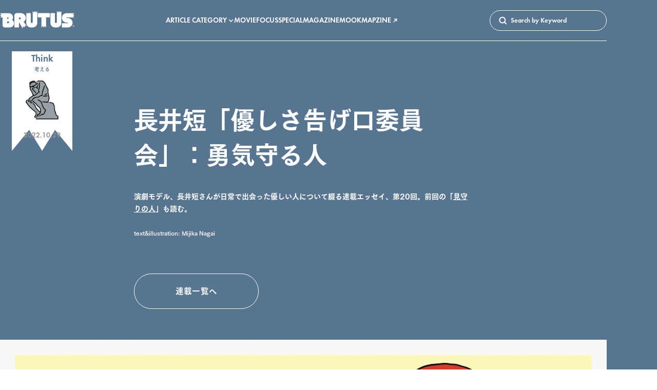

--- FILE ---
content_type: text/html; charset=UTF-8
request_url: https://brutus.jp/nagaimijika_020/
body_size: 343967
content:
<!DOCTYPE html>
<html lang="ja" style="">
  <head>
    <meta charset="UTF-8"/>
    <meta name="viewport" content="width=device-width, initial-scale=1"/>
    <meta name="format-detection" content="telephone=no"/>

    <title>
      長井短「優しさ告げ口委員会」：勇気守る人 | ブルータス| BRUTUS.jp
    </title>

    
      <link rel="preconnect" href="https://s3-ap-northeast-1.amazonaws.com">
  <meta name="facebook-domain-verification" content="pbns7k5py39vfpfrlcgny73f0kst8y" />
<meta name='robots' content='max-image-preview:large' />
	<style>img:is([sizes="auto" i], [sizes^="auto," i]) { contain-intrinsic-size: 3000px 1500px }</style>
	  <!-- Google Tag Manager -->
  <script>
    (function(w, d, s, l, i) {
      w[l] = w[l] || [];
      w[l].push({
        'gtm.start': new Date().getTime(),
        event: 'gtm.js'
      });
      /*
      var f = d.getElementsByTagName(s)[0],
        j = d.createElement(s),
        dl = l != 'dataLayer' ? '&l=' + l : '';
      j.async = true;
      j.src =
        'https://www.googletagmanager.com/gtm.js?id=' + i + dl;
      f.parentNode.insertBefore(j, f);
      */
    })(window, document, 'script', 'dataLayer', 'GTM-KCQGZ47');
  </script>
  <script async src="https://www.googletagmanager.com/gtm.js?id=GTM-KCQGZ47"></script>
  <!-- End Google Tag Manager -->
  <!-- Google tag (gtag.js) -->
  <script async src="https://www.googletagmanager.com/gtag/js?id=AW-11011986872"></script>
  <script>
    window.dataLayer = window.dataLayer || [];
    function gtag(){dataLayer.push(arguments);}
    gtag('js', new Date());
    gtag('config', 'AW-11011986872');
  </script>
  <script type="application/javascript" src="//anymind360.com/js/9524/ats.js"></script>
  <script async src="https://securepubads.g.doubleclick.net/tag/js/gpt.js"></script>
  <script>
    window.googletag = window.googletag || {
      cmd: []
    }

    window.googletag.cmd.push(() => {
      window.googletag.pubads().enableLazyLoad({
        renderMarginPercent: 20,
      })

      window.googletag.pubads().setTargeting('brutus_env', ["prod"])
      window.googletag.pubads().setTargeting("bu_page", ["think"])
      window.googletag.pubads().setTargeting("bu_tu",  [""])
      window.googletag.enableServices()
    })
  </script>
  <link rel="alternate" type="application/rss+xml" title="ブルータス| BRUTUS.jp &raquo; フィード" href="https://brutus.jp/feed/" />
<script async src='//asset.fwcdn3.com/js/storyblock.js?business_id=5R7BEd'></script>
<link rel='stylesheet' id='wp-block-library-css' href='https://brutus.jp/wp-includes/css/dist/block-library/style.min.css?ver=6.8.3' media='all' />
<style id='classic-theme-styles-inline-css'>
/*! This file is auto-generated */
.wp-block-button__link{color:#fff;background-color:#32373c;border-radius:9999px;box-shadow:none;text-decoration:none;padding:calc(.667em + 2px) calc(1.333em + 2px);font-size:1.125em}.wp-block-file__button{background:#32373c;color:#fff;text-decoration:none}
</style>
<style id='global-styles-inline-css'>
:root{--wp--preset--aspect-ratio--square: 1;--wp--preset--aspect-ratio--4-3: 4/3;--wp--preset--aspect-ratio--3-4: 3/4;--wp--preset--aspect-ratio--3-2: 3/2;--wp--preset--aspect-ratio--2-3: 2/3;--wp--preset--aspect-ratio--16-9: 16/9;--wp--preset--aspect-ratio--9-16: 9/16;--wp--preset--color--black: #000000;--wp--preset--color--cyan-bluish-gray: #abb8c3;--wp--preset--color--white: #ffffff;--wp--preset--color--pale-pink: #f78da7;--wp--preset--color--vivid-red: #cf2e2e;--wp--preset--color--luminous-vivid-orange: #ff6900;--wp--preset--color--luminous-vivid-amber: #fcb900;--wp--preset--color--light-green-cyan: #7bdcb5;--wp--preset--color--vivid-green-cyan: #00d084;--wp--preset--color--pale-cyan-blue: #8ed1fc;--wp--preset--color--vivid-cyan-blue: #0693e3;--wp--preset--color--vivid-purple: #9b51e0;--wp--preset--gradient--vivid-cyan-blue-to-vivid-purple: linear-gradient(135deg,rgba(6,147,227,1) 0%,rgb(155,81,224) 100%);--wp--preset--gradient--light-green-cyan-to-vivid-green-cyan: linear-gradient(135deg,rgb(122,220,180) 0%,rgb(0,208,130) 100%);--wp--preset--gradient--luminous-vivid-amber-to-luminous-vivid-orange: linear-gradient(135deg,rgba(252,185,0,1) 0%,rgba(255,105,0,1) 100%);--wp--preset--gradient--luminous-vivid-orange-to-vivid-red: linear-gradient(135deg,rgba(255,105,0,1) 0%,rgb(207,46,46) 100%);--wp--preset--gradient--very-light-gray-to-cyan-bluish-gray: linear-gradient(135deg,rgb(238,238,238) 0%,rgb(169,184,195) 100%);--wp--preset--gradient--cool-to-warm-spectrum: linear-gradient(135deg,rgb(74,234,220) 0%,rgb(151,120,209) 20%,rgb(207,42,186) 40%,rgb(238,44,130) 60%,rgb(251,105,98) 80%,rgb(254,248,76) 100%);--wp--preset--gradient--blush-light-purple: linear-gradient(135deg,rgb(255,206,236) 0%,rgb(152,150,240) 100%);--wp--preset--gradient--blush-bordeaux: linear-gradient(135deg,rgb(254,205,165) 0%,rgb(254,45,45) 50%,rgb(107,0,62) 100%);--wp--preset--gradient--luminous-dusk: linear-gradient(135deg,rgb(255,203,112) 0%,rgb(199,81,192) 50%,rgb(65,88,208) 100%);--wp--preset--gradient--pale-ocean: linear-gradient(135deg,rgb(255,245,203) 0%,rgb(182,227,212) 50%,rgb(51,167,181) 100%);--wp--preset--gradient--electric-grass: linear-gradient(135deg,rgb(202,248,128) 0%,rgb(113,206,126) 100%);--wp--preset--gradient--midnight: linear-gradient(135deg,rgb(2,3,129) 0%,rgb(40,116,252) 100%);--wp--preset--font-size--small: 13px;--wp--preset--font-size--medium: 20px;--wp--preset--font-size--large: 36px;--wp--preset--font-size--x-large: 42px;--wp--preset--spacing--20: 0.44rem;--wp--preset--spacing--30: 0.67rem;--wp--preset--spacing--40: 1rem;--wp--preset--spacing--50: 1.5rem;--wp--preset--spacing--60: 2.25rem;--wp--preset--spacing--70: 3.38rem;--wp--preset--spacing--80: 5.06rem;--wp--preset--shadow--natural: 6px 6px 9px rgba(0, 0, 0, 0.2);--wp--preset--shadow--deep: 12px 12px 50px rgba(0, 0, 0, 0.4);--wp--preset--shadow--sharp: 6px 6px 0px rgba(0, 0, 0, 0.2);--wp--preset--shadow--outlined: 6px 6px 0px -3px rgba(255, 255, 255, 1), 6px 6px rgba(0, 0, 0, 1);--wp--preset--shadow--crisp: 6px 6px 0px rgba(0, 0, 0, 1);}:where(.is-layout-flex){gap: 0.5em;}:where(.is-layout-grid){gap: 0.5em;}body .is-layout-flex{display: flex;}.is-layout-flex{flex-wrap: wrap;align-items: center;}.is-layout-flex > :is(*, div){margin: 0;}body .is-layout-grid{display: grid;}.is-layout-grid > :is(*, div){margin: 0;}:where(.wp-block-columns.is-layout-flex){gap: 2em;}:where(.wp-block-columns.is-layout-grid){gap: 2em;}:where(.wp-block-post-template.is-layout-flex){gap: 1.25em;}:where(.wp-block-post-template.is-layout-grid){gap: 1.25em;}.has-black-color{color: var(--wp--preset--color--black) !important;}.has-cyan-bluish-gray-color{color: var(--wp--preset--color--cyan-bluish-gray) !important;}.has-white-color{color: var(--wp--preset--color--white) !important;}.has-pale-pink-color{color: var(--wp--preset--color--pale-pink) !important;}.has-vivid-red-color{color: var(--wp--preset--color--vivid-red) !important;}.has-luminous-vivid-orange-color{color: var(--wp--preset--color--luminous-vivid-orange) !important;}.has-luminous-vivid-amber-color{color: var(--wp--preset--color--luminous-vivid-amber) !important;}.has-light-green-cyan-color{color: var(--wp--preset--color--light-green-cyan) !important;}.has-vivid-green-cyan-color{color: var(--wp--preset--color--vivid-green-cyan) !important;}.has-pale-cyan-blue-color{color: var(--wp--preset--color--pale-cyan-blue) !important;}.has-vivid-cyan-blue-color{color: var(--wp--preset--color--vivid-cyan-blue) !important;}.has-vivid-purple-color{color: var(--wp--preset--color--vivid-purple) !important;}.has-black-background-color{background-color: var(--wp--preset--color--black) !important;}.has-cyan-bluish-gray-background-color{background-color: var(--wp--preset--color--cyan-bluish-gray) !important;}.has-white-background-color{background-color: var(--wp--preset--color--white) !important;}.has-pale-pink-background-color{background-color: var(--wp--preset--color--pale-pink) !important;}.has-vivid-red-background-color{background-color: var(--wp--preset--color--vivid-red) !important;}.has-luminous-vivid-orange-background-color{background-color: var(--wp--preset--color--luminous-vivid-orange) !important;}.has-luminous-vivid-amber-background-color{background-color: var(--wp--preset--color--luminous-vivid-amber) !important;}.has-light-green-cyan-background-color{background-color: var(--wp--preset--color--light-green-cyan) !important;}.has-vivid-green-cyan-background-color{background-color: var(--wp--preset--color--vivid-green-cyan) !important;}.has-pale-cyan-blue-background-color{background-color: var(--wp--preset--color--pale-cyan-blue) !important;}.has-vivid-cyan-blue-background-color{background-color: var(--wp--preset--color--vivid-cyan-blue) !important;}.has-vivid-purple-background-color{background-color: var(--wp--preset--color--vivid-purple) !important;}.has-black-border-color{border-color: var(--wp--preset--color--black) !important;}.has-cyan-bluish-gray-border-color{border-color: var(--wp--preset--color--cyan-bluish-gray) !important;}.has-white-border-color{border-color: var(--wp--preset--color--white) !important;}.has-pale-pink-border-color{border-color: var(--wp--preset--color--pale-pink) !important;}.has-vivid-red-border-color{border-color: var(--wp--preset--color--vivid-red) !important;}.has-luminous-vivid-orange-border-color{border-color: var(--wp--preset--color--luminous-vivid-orange) !important;}.has-luminous-vivid-amber-border-color{border-color: var(--wp--preset--color--luminous-vivid-amber) !important;}.has-light-green-cyan-border-color{border-color: var(--wp--preset--color--light-green-cyan) !important;}.has-vivid-green-cyan-border-color{border-color: var(--wp--preset--color--vivid-green-cyan) !important;}.has-pale-cyan-blue-border-color{border-color: var(--wp--preset--color--pale-cyan-blue) !important;}.has-vivid-cyan-blue-border-color{border-color: var(--wp--preset--color--vivid-cyan-blue) !important;}.has-vivid-purple-border-color{border-color: var(--wp--preset--color--vivid-purple) !important;}.has-vivid-cyan-blue-to-vivid-purple-gradient-background{background: var(--wp--preset--gradient--vivid-cyan-blue-to-vivid-purple) !important;}.has-light-green-cyan-to-vivid-green-cyan-gradient-background{background: var(--wp--preset--gradient--light-green-cyan-to-vivid-green-cyan) !important;}.has-luminous-vivid-amber-to-luminous-vivid-orange-gradient-background{background: var(--wp--preset--gradient--luminous-vivid-amber-to-luminous-vivid-orange) !important;}.has-luminous-vivid-orange-to-vivid-red-gradient-background{background: var(--wp--preset--gradient--luminous-vivid-orange-to-vivid-red) !important;}.has-very-light-gray-to-cyan-bluish-gray-gradient-background{background: var(--wp--preset--gradient--very-light-gray-to-cyan-bluish-gray) !important;}.has-cool-to-warm-spectrum-gradient-background{background: var(--wp--preset--gradient--cool-to-warm-spectrum) !important;}.has-blush-light-purple-gradient-background{background: var(--wp--preset--gradient--blush-light-purple) !important;}.has-blush-bordeaux-gradient-background{background: var(--wp--preset--gradient--blush-bordeaux) !important;}.has-luminous-dusk-gradient-background{background: var(--wp--preset--gradient--luminous-dusk) !important;}.has-pale-ocean-gradient-background{background: var(--wp--preset--gradient--pale-ocean) !important;}.has-electric-grass-gradient-background{background: var(--wp--preset--gradient--electric-grass) !important;}.has-midnight-gradient-background{background: var(--wp--preset--gradient--midnight) !important;}.has-small-font-size{font-size: var(--wp--preset--font-size--small) !important;}.has-medium-font-size{font-size: var(--wp--preset--font-size--medium) !important;}.has-large-font-size{font-size: var(--wp--preset--font-size--large) !important;}.has-x-large-font-size{font-size: var(--wp--preset--font-size--x-large) !important;}
:where(.wp-block-post-template.is-layout-flex){gap: 1.25em;}:where(.wp-block-post-template.is-layout-grid){gap: 1.25em;}
:where(.wp-block-columns.is-layout-flex){gap: 2em;}:where(.wp-block-columns.is-layout-grid){gap: 2em;}
:root :where(.wp-block-pullquote){font-size: 1.5em;line-height: 1.6;}
</style>
<link rel='stylesheet' id='brutus-main-0-style-css' href='https://brutus.jp/wp-content/themes/brutus/assets/build/main.cc5cca7d.css' media='all' />
<script type='module' src='https://brutus.jp/wp-content/themes/brutus/assets/build/main.d8d84f85.js' id='brutus-main-script-js'></script>
<script src='https://webfont.fontplus.jp/accessor/script/fontplus.js?KkcojWiAYzU%3D&box=FMk0eOatp8w%3D&chws=1&display=swap' id='brutus-fontplus-script-js' defer></script>
<link rel="canonical" href="https://brutus.jp/nagaimijika_020/" />

<link rel="alternate" type="application/rss+xml" title="ポッドキャストの RSS フィード" href="https://brutus.jp/feed/podcast/bizzarremineral" />

<link rel="icon" href="https://media.brutus.jp/wp-content/uploads/2021/09/cropped-bu_fabicon-32x32.png" sizes="32x32" />
<link rel="icon" href="https://media.brutus.jp/wp-content/uploads/2021/09/cropped-bu_fabicon-192x192.png" sizes="192x192" />
<link rel="apple-touch-icon" href="https://media.brutus.jp/wp-content/uploads/2021/09/cropped-bu_fabicon-180x180.png" />
<meta name="msapplication-TileImage" content="https://media.brutus.jp/wp-content/uploads/2021/09/cropped-bu_fabicon-270x270.png" />


    <meta name="description" content="演劇モデル、長井短さんが日常で出会った優しい人について綴る連載エッセイ、第20回。前回の「見守りの人」も読む。"/>

    <meta property="og:site_name" content="BRUTUS.jp"/>
    <meta property="og:title" content="長井短「優しさ告げ口委員会」：勇気守る人 | ブルータス| BRUTUS.jp"/>
    <meta property="og:description" content="演劇モデル、長井短さんが日常で出会った優しい人について綴る連載エッセイ、第20回。前回の「見守りの人」も読む。"/>
    <meta property="og:type" content="article"/>
    <meta property="og:url" content="https://brutus.jp/nagaimijika_020/"/>
    <meta property="og:image" content="https://media.brutus.jp/wp-content/uploads/2021/09/59fa6335e5c0ccd85edf761eda68788f.jpg"/>
    <meta property="fb:app_id" content="251649915526588"/>

    <meta name="twitter:site" content="@BRUTUS_mag"/>
    <meta name="twitter:card" content="summary_large_image"/>
    <meta name="twitter:title" content="長井短「優しさ告げ口委員会」：勇気守る人 | ブルータス| BRUTUS.jp"/>
    <meta name="twitter:description" content="演劇モデル、長井短さんが日常で出会った優しい人について綴る連載エッセイ、第20回。前回の「見守りの人」も読む。"/>
    <meta name="twitter:image" content="https://media.brutus.jp/wp-content/uploads/2021/09/59fa6335e5c0ccd85edf761eda68788f.jpg"/>

        <link rel="stylesheet" href="https://use.typekit.net/rfn6riy.css">

          
    
      </head>

  <body class="wp-singular post-template-default single single-post postid-147164 single-format-standard wp-embed-responsive wp-theme-brutus template-type-normal category-think" style="--category-theme-color: #577590; --category-text-color: #ffffff;  --category-credit-color: #ffffff ">
      <!-- Google Tag Manager (noscript) -->
  <noscript><iframe src="https://www.googletagmanager.com/ns.html?id=GTM-KCQGZ47" height="0" width="0" style="display:none;visibility:hidden"></iframe></noscript>
  <!-- End Google Tag Manager (noscript) -->


    <svg display="none">
      <symbol id="icon-logo" viewbox="0 0 165 40">
        <path d="M44.2038 14.7383H41.9767V18.8024H44.2038C44.7427 18.8024 45.2596 18.5883 45.6407 18.2072C46.0218 17.8261 46.2359 17.3093 46.2359 16.7703C46.2359 16.2314 46.0218 15.7145 45.6407 15.3334C45.2596 14.9523 44.7427 14.7383 44.2038 14.7383ZM162.921 35.5901C162.618 35.5901 162.321 35.5003 162.069 35.3319C161.817 35.1636 161.621 34.9243 161.505 34.6443C161.389 34.3643 161.359 34.0563 161.418 33.759C161.477 33.4618 161.623 33.1888 161.837 32.9746C162.051 32.7603 162.325 32.6144 162.622 32.5553C162.919 32.4962 163.227 32.5266 163.507 32.6427C163.787 32.7587 164.026 32.9551 164.195 33.2071C164.363 33.4592 164.453 33.7554 164.453 34.0585C164.452 34.4647 164.291 34.8542 164.004 35.1415C163.716 35.4287 163.327 35.5901 162.921 35.5901ZM162.92 32.2321C162.559 32.2321 162.206 32.3393 161.906 32.54C161.605 32.7406 161.371 33.0258 161.233 33.3595C161.095 33.6931 161.059 34.0603 161.129 34.4145C161.2 34.7687 161.374 35.094 161.629 35.3494C161.884 35.6047 162.21 35.7787 162.564 35.8491C162.918 35.9196 163.285 35.8835 163.619 35.7453C163.953 35.6071 164.238 35.3731 164.438 35.0729C164.639 34.7726 164.746 34.4196 164.746 34.0585C164.746 33.8186 164.699 33.5811 164.608 33.3594C164.516 33.1378 164.381 32.9364 164.212 32.7668C164.042 32.5972 163.841 32.4627 163.619 32.3709C163.397 32.2792 163.16 32.232 162.92 32.2321ZM150.388 16.1416C153.142 16.1412 155.786 17.223 157.75 19.1538C159.713 21.0846 160.84 23.7097 160.886 26.4633C160.932 29.2168 159.895 31.8783 157.997 33.8739C156.099 35.8696 153.493 37.0395 150.741 37.1315L138.547 37.1354C138.369 37.1354 138.193 37.1005 138.029 37.0324C137.864 36.9644 137.715 36.8647 137.589 36.7389C137.464 36.6132 137.364 36.4638 137.296 36.2995C137.227 36.1352 137.192 35.959 137.192 35.7812V29.0074C137.192 28.8294 137.227 28.6532 137.295 28.4889C137.364 28.3245 137.463 28.1751 137.589 28.0493C137.715 27.9235 137.864 27.8237 138.029 27.7556C138.193 27.6875 138.369 27.6525 138.547 27.6526H150.048C150.227 27.6526 150.399 27.5814 150.526 27.4547C150.652 27.328 150.724 27.1562 150.724 26.9771C150.724 26.7979 150.652 26.6261 150.526 26.4994C150.399 26.3728 150.227 26.3016 150.048 26.3016H147.628C144.86 26.2961 142.206 25.1973 140.244 23.2443C138.282 21.2913 137.17 18.6422 137.152 15.8739C137.134 13.1055 138.209 10.442 140.145 8.46305C142.081 6.48414 144.721 5.35012 147.489 5.30786L165 5.30489L161.701 8.02164L164.979 10.0494H164.992L164.985 10.0536L164.992 10.0568H164.979L161.71 12.0793L164.993 14.7833H148.007C147.828 14.7833 147.656 14.8545 147.529 14.9812C147.403 15.1079 147.331 15.2798 147.331 15.4591C147.331 15.6383 147.403 15.8102 147.529 15.9369C147.656 16.0636 147.828 16.1348 148.007 16.1348L150.388 16.1416ZM136.097 6.17394L136.104 26.9698C136.104 29.6647 135.034 32.2492 133.128 34.1547C131.222 36.0603 128.638 37.1309 125.943 37.1309H121.879C120.545 37.131 119.223 36.8681 117.991 36.3575C116.758 35.8469 115.638 35.0984 114.694 34.1549C113.751 33.2113 113.002 32.0911 112.491 30.8583C111.981 29.6255 111.718 28.3042 111.718 26.9698L111.722 6.61647C111.722 6.25724 111.864 5.91272 112.118 5.65866C112.372 5.40459 112.717 5.26179 113.076 5.26165H120.528C120.876 5.26166 121.21 5.39569 121.462 5.6359C121.713 5.87612 121.863 6.20405 121.879 6.5516V25.1938C121.879 25.7327 122.093 26.2495 122.474 26.6306C122.855 27.0117 123.372 27.2257 123.911 27.2257C124.45 27.2257 124.967 27.0117 125.348 26.6306C125.729 26.2495 125.943 25.7327 125.943 25.1938V0.39983L128.858 3.93853L131.021 0.441002V0.444261L133.182 3.93737L136.097 0.39749L136.097 6.17394ZM82.5806 6.17394L82.5874 26.9698C82.5875 29.6645 81.5171 32.2489 79.6118 34.1545C77.7064 36.06 75.1222 37.1307 72.4275 37.1309H68.3627C65.668 37.1307 63.0838 36.06 61.1784 34.1545C59.2731 32.2489 58.2027 29.6645 58.2028 26.9698L58.2058 6.61647C58.2059 6.25718 58.3487 5.91265 58.6027 5.6586C58.8568 5.40454 59.2013 5.26177 59.5606 5.26165H67.0111C67.359 5.2618 67.6935 5.39587 67.9452 5.63606C68.1968 5.87625 68.3463 6.2041 68.3627 6.5516V25.1938C68.3627 25.7327 68.5768 26.2496 68.9579 26.6307C69.339 27.0118 69.8559 27.2259 70.3948 27.2259C70.9337 27.2259 71.4506 27.0118 71.8317 26.6307C72.2128 26.2496 72.4269 25.7327 72.4269 25.1938V0.39983L75.3412 3.93853L77.5049 0.441002V0.444261L79.6654 3.93734L82.5806 0.397461L82.5806 6.17394ZM18.2292 27.6502C18.7681 27.6502 19.285 27.4361 19.6661 27.055C20.0472 26.6739 20.2613 26.1571 20.2613 25.6181C20.2613 25.0792 20.0472 24.5623 19.6661 24.1812C19.285 23.8001 18.7681 23.586 18.2292 23.586H15.8602V27.6502H18.2292ZM17.5536 17.867C17.956 17.8645 18.3411 17.7029 18.6248 17.4174C18.9085 17.1319 19.0677 16.7458 19.0677 16.3434C19.0677 15.9409 18.9085 15.5548 18.6248 15.2693C18.3411 14.9839 17.956 14.8222 17.5536 14.8197H15.8492V17.8673L17.5536 17.867ZM31.1607 27.649C31.1605 28.894 30.9149 30.1268 30.4382 31.2769C29.9614 32.427 29.2626 33.4719 28.3819 34.3519C27.5012 35.2319 26.4557 35.9297 25.3052 36.4056C24.1547 36.8814 22.9217 37.1259 21.6767 37.125H10.7987C10.1319 37.1259 9.47152 36.9953 8.85523 36.7407C8.23894 36.4862 7.67887 36.1127 7.20704 35.6415C6.7352 35.1704 6.36086 34.6109 6.10541 33.9949C5.84997 33.379 5.71843 32.7188 5.71831 32.052V14.8043H0L3.29937 12.087L0.021918 10.0598H0.00918166L0.0156967 10.0557L0.00918166 10.0524H0.021918L3.29167 8.02996L0 5.32181H19.396C21.9112 5.32256 24.3231 6.32233 26.1012 8.10121C27.8793 9.8801 28.878 12.2924 28.8777 14.8076C28.8793 16.8156 28.1036 18.7463 26.7131 20.1949C28.0581 20.9203 29.1817 21.9963 29.9647 23.3087C30.7477 24.621 31.1609 26.1208 31.1605 27.649L31.1607 27.649ZM109.303 5.23976C109.662 5.2399 110.007 5.38271 110.261 5.63677C110.515 5.89083 110.658 6.23536 110.657 6.59458V13.3684C110.657 13.7275 110.515 14.072 110.261 14.3259C110.007 14.5799 109.662 14.7226 109.303 14.7226H102.187L102.186 37.5098L99.2751 33.9744L97.1034 37.4861V37.5L97.0989 37.4929L97.0948 37.5V37.4861L94.9323 33.9901L92.0339 37.5098L92.0268 14.7226H84.9177C84.7398 14.7227 84.5637 14.6877 84.3993 14.6197C84.2349 14.5517 84.0855 14.452 83.9596 14.3262C83.8338 14.2004 83.734 14.0511 83.6659 13.8868C83.5977 13.7224 83.5627 13.5463 83.5626 13.3684V6.59455C83.5627 6.41661 83.5977 6.24042 83.6658 6.07603C83.7339 5.91165 83.8337 5.76228 83.9596 5.63648C84.0854 5.51067 84.2348 5.41088 84.3992 5.34281C84.5636 5.27473 84.7398 5.23971 84.9177 5.23973L109.303 5.23976ZM54.8769 32.9205L54.7513 37.0468L54.7581 37.059L54.7513 37.0551V37.0631L54.7442 37.0516L51.124 35.1056L50.3735 39.6022L41.9833 25.0816V35.7332C41.9832 36.0925 41.8404 36.437 41.5864 36.6911C41.3323 36.9451 40.9878 37.0879 40.6285 37.088H33.1773C32.818 37.088 32.4734 36.9452 32.2194 36.6911C31.9653 36.4371 31.8226 36.0925 31.8225 35.7332V10.3421C31.8226 8.99469 32.3579 7.70254 33.3107 6.74981C34.2634 5.79707 35.5555 5.26177 36.9029 5.26165H46.386C47.8093 5.26166 49.2186 5.542 50.5335 6.08667C51.8484 6.63133 53.0431 7.42966 54.0495 8.43605C55.0559 9.44245 55.8541 10.6372 56.3988 11.9521C56.9434 13.267 57.2237 14.6763 57.2237 16.0996C57.2242 17.7549 56.7753 19.3793 55.9248 20.7994C55.0742 22.2195 53.854 23.382 52.3944 24.1627L59.1653 34.5265L54.8769 32.9205ZM162.069 32.9012H163.134C163.621 32.9012 163.871 33.1264 163.871 33.5043C163.882 33.6259 163.852 33.7476 163.785 33.8496C163.718 33.9517 163.619 34.0281 163.503 34.0665V34.0727C163.637 34.0914 163.834 34.1915 163.834 34.5443C163.814 34.7479 163.857 34.9526 163.956 35.1316H163.537C163.488 35.0296 163.468 34.9161 163.478 34.8034C163.478 34.3944 163.393 34.2134 163.034 34.2134H162.459V35.1316H162.069V32.9012ZM162.459 33.9166H163.1C163.347 33.9166 163.481 33.7946 163.481 33.5603C163.481 33.2762 163.297 33.22 163.094 33.22H162.459V33.9166Z"/>
      </symbol>
    </svg>

        
                        <gpt-renderer class="u-d-none u-d-flex@md u-justify-content-center u-mt-l u-mb-2xl" data-ad-unit-path="/21687239661/bu/post_billboard_header" data-size="[970, 250]" hidden></gpt-renderer>
      
              <gpt-renderer class="u-d-flex u-d-none@md u-justify-content-center u-mt-l u-mb-2xl" data-ad-unit-path="/21687239661/bu_sp/post_rectangle_header" data-size="[300, 250]" hidden></gpt-renderer>
          
              <c-base-sticky-like-container class="c-base-sticky-like-container">
  <header class="c-page-head ">
  <c-page-head-content class="c-page-head-content  has-category-color" >
  
  <div class="c-page-head-content__base-container" data-modal-inert-exempt>
    <div class="o-wrapper">
      <div class="c-page-head-content__inner">
        <a class="c-page-head-content__logo-link" href="https://brutus.jp/">
          <svg class="c-page-head-content__logo-link-icon" viewbox="0 0 165 40" role="img" aria-label="ブルータス| BRUTUS.jp">
            <use href="#icon-logo"/>
          </svg>
        </a>

        <nav class="c-page-head-content__gnav" aria-label="Primary">
          <ul>
                          <li>
                                  <button class="c-page-head-content__gnav-link" type="button" aria-haspopup="dialog" data-action="click:c-page-head-content#toggleCategoryModal">ARTICLE CATEGORY
                    <svg width="12" height="12" viewBox="0 0 12 12" fill="none" xmlns="http://www.w3.org/2000/svg">
                      <path d="M5.99961 9.11913L1.59961 4.48712L2.68361 3.45312L5.99961 6.94212L9.31561 3.45312L10.3996 4.48712L5.99961 9.11913Z"/>
                    </svg>
                  </button>
                              </li>
                          <li>
                                  <a class="c-page-head-content__gnav-link" href="/movie/">MOVIE</a>
                              </li>
                          <li>
                                  <a class="c-page-head-content__gnav-link" href="/focus/">FOCUS</a>
                              </li>
                          <li>
                                  <a class="c-page-head-content__gnav-link" href="/feature/">SPECIAL</a>
                              </li>
                          <li>
                                  <a class="c-page-head-content__gnav-link" href="/magazine/">MAGAZINE</a>
                              </li>
                          <li>
                                  <a class="c-page-head-content__gnav-link" href="/mook/">MOOK</a>
                              </li>
                          <li>
                                  <a class="c-page-head-content__gnav-link" href="https://whitemap.jp/" target="_blank" rel="noopener noreferrer">
                    MAPZINE
                    <svg width="12" height="12" viewBox="0 0 12 12" fill="currentColor" xmlns="http://www.w3.org/2000/svg">
                      <path d="M9.84016 3.061L8.77916 2C8.22802 2.52673 7.49502 2.82067 6.73266 2.82067C5.9703 2.82067 5.23729 2.52673 4.68616 2L3.62516 3.061C4.38355 3.81448 5.39264 4.26261 6.46016 4.32L2.16016 8.62L3.22016 9.68L7.52016 5.38C7.57793 6.44704 8.02644 7.45549 8.78016 8.213L9.84016 7.155C9.29851 6.61144 8.99437 5.87536 8.99437 5.108C8.99437 4.34064 9.29851 3.60456 9.84016 3.061Z"/>
                    </svg>
                  </a>
                              </li>
                      </ul>
        </nav>

                <div class="c-page-head-content__search">
          <c-site-search>
  <form class="c-site-search__form"
    action="https://brutus.jp/"
    role="search">
    <button class="c-site-search__button" type="submit">
      <svg width="20" height="20" viewBox="0 0 20 20" fill="none" xmlns="http://www.w3.org/2000/svg">
        <path d="M18.4158 16.305L15.0158 12.905C15.9721 11.5931 16.3985 9.96871 16.2097 8.35624C16.021 6.74376 15.231 5.26179 13.9975 4.20622C12.7641 3.15065 11.1778 2.59913 9.55557 2.66179C7.93329 2.72445 6.39434 3.39667 5.24595 4.54424C4.09757 5.69182 3.42426 7.2303 3.36046 8.85253C3.29665 10.4748 3.84704 12.0614 4.90174 13.2956C5.95645 14.5298 7.43785 15.3208 9.0502 15.5107C10.6625 15.7006 12.2872 15.2754 13.5998 14.32L16.9998 17.72L18.4158 16.305ZM6.68676 12.259C5.96166 11.5333 5.51064 10.5786 5.41054 9.55762C5.31044 8.53665 5.56745 7.51256 6.13778 6.65985C6.70811 5.80714 7.55648 5.17857 8.53831 4.88126C9.52014 4.58394 10.5747 4.63627 11.5223 5.02933C12.4698 5.42239 13.2518 6.13186 13.7349 7.03684C14.218 7.94182 14.3724 8.98633 14.1717 9.99237C13.971 10.9984 13.4277 11.9037 12.6343 12.5541C11.841 13.2044 10.8466 13.5596 9.82076 13.559C9.23833 13.5605 8.66139 13.4463 8.12341 13.2232C7.58543 13 7.0971 12.6723 6.68676 12.259Z" fill="currentColor"/>
      </svg>
    </button>

    <input class="c-site-search__field"
      type="search"
      name="s"
      placeholder="Search by Keyword"
      aria-label="Keywords" />
  </form>
</c-site-search>

        </div>

                        <modal-dialog-trigger class="c-page-head-content__trigger" data-target="c-page-head-content.menuTrigger" data-action="keydown:modal-dialog-trigger#openOnEnter">
          <button class="c-page-head-content__menu-button" type="button" aria-haspopup="dialog" data-action="click:modal-dialog-trigger#open">
            <svg class="c-page-head-content__menu-button-icon" viewbox="0 0 24 24" role="img" aria-label="Menu & Search">
              <path d="M16 2H0V4H16V2ZM12.023 6H0V8H10.288C10.7589 7.24723 11.3443 6.57246 12.023 6V6ZM9.374 10C9.17419 10.6498 9.05332 11.3213 9.014 12H0V10H9.374Z"/>
              <path d="M17.5 8C19.9853 8 22 10.0147 22 12.5C22 14.9853 19.9853 17 17.5 17C15.0147 17 13 14.9853 13 12.5C13 10.0147 15.0147 8 17.5 8ZM24 12.5C24 8.91015 21.0899 6 17.5 6C13.9101 6 11 8.91015 11 12.5C11 16.0899 13.9101 19 17.5 19C21.0899 19 24 16.0899 24 12.5Z"/>
              <path d="M7.79297 20.793L12.793 15.793L14.2072 17.2072L9.20718 22.2072L7.79297 20.793Z"/>
            </svg>
          </button>

          <template data-target="modal-dialog-trigger.template">
            <modal-dialog class="c-site-modal-menu"
  role="dialog"
  aria-label="Menu & Search"
  aria-modal="true">
  <c-site-modal-menu>

    <div class="c-site-modal-menu__inner">
      <div class="c-site-modal-menu__header">
        <button class="c-site-modal-menu__close-button u-d-flex u-align-items-center u-p-s"
          type="button"
          data-action="click:modal-dialog#close">
          <svg class="c-site-modal-menu__close-button-icon"
            viewbox="0 0 24 24">
            <path d="M10.5859 12L4.29297 18.293L5.70718 19.7072L12.0001 13.4142L18.2931 19.7072L19.7073 18.293L13.4144 12L19.7072 5.70718L18.293 4.29297L12.0001 10.5858L5.70733 4.29297L4.29312 5.70718L10.5859 12Z" />
          </svg>
        </button>
      </div>

      <div class="c-site-modal-menu__body">
        <div class="c-site-modal-menu__body-inner">
          <div class="c-site-modal-menu__body-inner-body">
                        <form class="c-site-modal-menu__search"
              action="https://brutus.jp/"
              role="search">
              <input class="c-site-modal-menu__search-field"
                type="search"
                name="s"
                placeholder="Search by Keyword"
                aria-label="Keywords"
                data-target="modal-dialog.autoFocus" />
              <div class="c-site-modal-menu__search-field-line"></div>
              <button class="c-site-modal-menu__search-button" type="submit">
                <svg class="c-site-modal-menu__search-button-icon"
                  viewbox="0 0 16 16">
                  <path d="M9.63319 2C7.22124 2 5.26596 3.95527 5.26596 6.36722C5.26596 8.77918 7.22124 10.7344 9.63319 10.7344C12.0451 10.7344 14.0004 8.77918 14.0004 6.36722C14.0004 3.95527 12.0451 2 9.63319 2ZM3.26596 6.36722C3.26596 2.8507 6.11667 0 9.63319 0C13.1497 0 16.0004 2.8507 16.0004 6.36722C16.0004 9.88375 13.1497 12.7344 9.63319 12.7344C6.11667 12.7344 3.26596 9.88375 3.26596 6.36722Z" />
                  <path d="M5.66723 10.3328L1.00008 15Z" />
                  <path d="M0.292969 14.2929L4.96012 9.62574L6.37433 11.04L1.70718 15.7071L0.292969 14.2929Z" />
                </svg>
              </button>
            </form>

                        <nav class="c-site-modal-menu__gnav">
              <ul>
                                                                                                      <li>
                                          <a class="c-site-modal-menu__gnav-link" href="/movie/">
                        <div class="c-site-modal-menu__gnav-link__container">
                          <span class="c-site-modal-menu__gnav-link--en">MOVIE</span>
                        </div>
                        <span class="c-site-modal-menu__gnav-link--ja">動画</span>
                      </a>
                                      </li>
                                                                      <li>
                                          <a class="c-site-modal-menu__gnav-link" href="/focus/">
                        <div class="c-site-modal-menu__gnav-link__container">
                          <span class="c-site-modal-menu__gnav-link--en">FOCUS</span>
                        </div>
                        <span class="c-site-modal-menu__gnav-link--ja">注目記事</span>
                      </a>
                                      </li>
                                                                      <li>
                                          <a class="c-site-modal-menu__gnav-link" href="/feature/">
                        <div class="c-site-modal-menu__gnav-link__container">
                          <span class="c-site-modal-menu__gnav-link--en">SPECIAL</span>
                        </div>
                        <span class="c-site-modal-menu__gnav-link--ja">特設</span>
                      </a>
                                      </li>
                                                                      <li>
                                          <a class="c-site-modal-menu__gnav-link" href="/magazine/">
                        <div class="c-site-modal-menu__gnav-link__container">
                          <span class="c-site-modal-menu__gnav-link--en">MAGAZINE</span>
                        </div>
                        <span class="c-site-modal-menu__gnav-link--ja">雑誌</span>
                      </a>
                                      </li>
                                                                      <li>
                                          <a class="c-site-modal-menu__gnav-link" href="/mook/">
                        <div class="c-site-modal-menu__gnav-link__container">
                          <span class="c-site-modal-menu__gnav-link--en">MOOK</span>
                        </div>
                        <span class="c-site-modal-menu__gnav-link--ja">ムック</span>
                      </a>
                                      </li>
                                                                      <li>
                                          <a class="c-site-modal-menu__gnav-link" href="https://whitemap.jp/" target="_blank" rel="noopener noreferrer">
                        <div class="c-site-modal-menu__gnav-link__container">
                          <span class="c-site-modal-menu__gnav-link--en">MAPZINE</span>
                          <svg width="12" height="12" viewBox="0 0 12 12" fill="currentColor" xmlns="http://www.w3.org/2000/svg">
                            <path d="M9.84016 3.061L8.77916 2C8.22802 2.52673 7.49502 2.82067 6.73266 2.82067C5.9703 2.82067 5.23729 2.52673 4.68616 2L3.62516 3.061C4.38355 3.81448 5.39264 4.26261 6.46016 4.32L2.16016 8.62L3.22016 9.68L7.52016 5.38C7.57793 6.44704 8.02644 7.45549 8.78016 8.213L9.84016 7.155C9.29851 6.61144 8.99437 5.87536 8.99437 5.108C8.99437 4.34064 9.29851 3.60456 9.84016 3.061Z"/>
                          </svg>
                        </div>
                        <span class="c-site-modal-menu__gnav-link--ja">マプジン</span>
                      </a>
                                      </li>
                                                </ul>
            </nav>

                        <div class="c-site-modal-menu__category-header">
              <div class="c-site-modal-menu__gnav-link__container">
                <span class="c-site-modal-menu__gnav-link--en">ARTICLE CATEGORY</span>
              </div>
              <span class="c-site-modal-menu__gnav-link--ja">記事カテゴリ</span>
            </div>

            <div class="c-site-modal-menu__category">
              <div class="c-site-modal-category__body">
                <div class="c-site-modal-category__grid">
                                      <a class="c-site-modal-category__item" href="/category/eat/">
                      <div class="c-site-modal-category__item-content">
                        <h3 class="c-site-modal-category__item-name">EAT</h3>
                        <p class="c-site-modal-category__item-title">食べる</p>
                        <img
                          src="https://brutus.jp/wp-content/themes/brutus/assets/images/categories/eat.gif"
                          width="450"
                          height="450"
                          alt="EAT"
                          class="c-site-modal-category__item-icon" />
                      </div>
                    </a>
                                      <a class="c-site-modal-category__item" href="/category/drink/">
                      <div class="c-site-modal-category__item-content">
                        <h3 class="c-site-modal-category__item-name">DRINK</h3>
                        <p class="c-site-modal-category__item-title">飲む</p>
                        <img
                          src="https://brutus.jp/wp-content/themes/brutus/assets/images/categories/drink.gif"
                          width="450"
                          height="450"
                          alt="DRINK"
                          class="c-site-modal-category__item-icon" />
                      </div>
                    </a>
                                      <a class="c-site-modal-category__item" href="/category/live/">
                      <div class="c-site-modal-category__item-content">
                        <h3 class="c-site-modal-category__item-name">LIVE</h3>
                        <p class="c-site-modal-category__item-title">暮らす</p>
                        <img
                          src="https://brutus.jp/wp-content/themes/brutus/assets/images/categories/live.gif"
                          width="450"
                          height="450"
                          alt="LIVE"
                          class="c-site-modal-category__item-icon" />
                      </div>
                    </a>
                                      <a class="c-site-modal-category__item" href="/category/wear/">
                      <div class="c-site-modal-category__item-content">
                        <h3 class="c-site-modal-category__item-name">WEAR</h3>
                        <p class="c-site-modal-category__item-title">着る</p>
                        <img
                          src="https://brutus.jp/wp-content/themes/brutus/assets/images/categories/wear.gif"
                          width="450"
                          height="450"
                          alt="WEAR"
                          class="c-site-modal-category__item-icon" />
                      </div>
                    </a>
                                      <a class="c-site-modal-category__item" href="/category/read/">
                      <div class="c-site-modal-category__item-content">
                        <h3 class="c-site-modal-category__item-name">READ</h3>
                        <p class="c-site-modal-category__item-title">読む</p>
                        <img
                          src="https://brutus.jp/wp-content/themes/brutus/assets/images/categories/read.gif"
                          width="450"
                          height="450"
                          alt="READ"
                          class="c-site-modal-category__item-icon" />
                      </div>
                    </a>
                                      <a class="c-site-modal-category__item" href="/category/watch/">
                      <div class="c-site-modal-category__item-content">
                        <h3 class="c-site-modal-category__item-name">WATCH</h3>
                        <p class="c-site-modal-category__item-title">見る</p>
                        <img
                          src="https://brutus.jp/wp-content/themes/brutus/assets/images/categories/watch.gif"
                          width="450"
                          height="450"
                          alt="WATCH"
                          class="c-site-modal-category__item-icon" />
                      </div>
                    </a>
                                      <a class="c-site-modal-category__item" href="/category/listen/">
                      <div class="c-site-modal-category__item-content">
                        <h3 class="c-site-modal-category__item-name">LISTEN</h3>
                        <p class="c-site-modal-category__item-title">聴く</p>
                        <img
                          src="https://brutus.jp/wp-content/themes/brutus/assets/images/categories/listen.gif"
                          width="450"
                          height="450"
                          alt="LISTEN"
                          class="c-site-modal-category__item-icon" />
                      </div>
                    </a>
                                      <a class="c-site-modal-category__item" href="/category/visit/">
                      <div class="c-site-modal-category__item-content">
                        <h3 class="c-site-modal-category__item-name">VISIT</h3>
                        <p class="c-site-modal-category__item-title">訪れる</p>
                        <img
                          src="https://brutus.jp/wp-content/themes/brutus/assets/images/categories/visit.gif"
                          width="450"
                          height="450"
                          alt="VISIT"
                          class="c-site-modal-category__item-icon" />
                      </div>
                    </a>
                                      <a class="c-site-modal-category__item" href="/category/drive/">
                      <div class="c-site-modal-category__item-content">
                        <h3 class="c-site-modal-category__item-name">DRIVE</h3>
                        <p class="c-site-modal-category__item-title">運転する</p>
                        <img
                          src="https://brutus.jp/wp-content/themes/brutus/assets/images/categories/drive.gif"
                          width="450"
                          height="450"
                          alt="DRIVE"
                          class="c-site-modal-category__item-icon" />
                      </div>
                    </a>
                                      <a class="c-site-modal-category__item" href="/category/think/">
                      <div class="c-site-modal-category__item-content">
                        <h3 class="c-site-modal-category__item-name">THINK</h3>
                        <p class="c-site-modal-category__item-title">考える</p>
                        <img
                          src="https://brutus.jp/wp-content/themes/brutus/assets/images/categories/think.gif"
                          width="450"
                          height="450"
                          alt="THINK"
                          class="c-site-modal-category__item-icon" />
                      </div>
                    </a>
                                      <a class="c-site-modal-category__item" href="/category/cook/">
                      <div class="c-site-modal-category__item-content">
                        <h3 class="c-site-modal-category__item-name">COOK</h3>
                        <p class="c-site-modal-category__item-title">料理する</p>
                        <img
                          src="https://brutus.jp/wp-content/themes/brutus/assets/images/categories/cook.gif"
                          width="450"
                          height="450"
                          alt="COOK"
                          class="c-site-modal-category__item-icon" />
                      </div>
                    </a>
                                      <a class="c-site-modal-category__item" href="/category/feel/">
                      <div class="c-site-modal-category__item-content">
                        <h3 class="c-site-modal-category__item-name">FEEL</h3>
                        <p class="c-site-modal-category__item-title">占う</p>
                        <img
                          src="https://brutus.jp/wp-content/themes/brutus/assets/images/categories/feel.gif"
                          width="450"
                          height="450"
                          alt="FEEL"
                          class="c-site-modal-category__item-icon" />
                      </div>
                    </a>
                                  </div>
              </div>
            </div>

            <div class="c-site-modal-menu__logo">
              <a href="https://brutus.jp/">
                <svg
                  viewbox="0 0 165 40"
                  aria-label="ブルータス| BRUTUS.jp">
                  <use href="#icon-logo" />
                </svg>
              </a>
            </div>

            <div class="c-site-modal-menu__sns">
              <p class="c-site-modal-menu__heading">
                BRUTUS OFFICIAL SNS
              </p>
              
<ul class="c-sns-link c-sns-link--dark">
  <li>
    <a class="c-sns-link__item c-sns-link__item--twitter"
      href="https://x.com/BRUTUS_mag"
      target="_blank">
      <svg class="c-sns-link__item-icon" width="22" height="22" viewBox="0 0 22 22" xmlns="http://www.w3.org/2000/svg" role="img" aria-label="X(Twitter)">
        <path d="M12.3777 9.86698L17.7657 3.59698H16.4887L11.8107 9.04099L8.07472 3.59698H3.76172L9.41172 11.829L3.76172 18.404H5.04172L9.98172 12.655L13.9277 18.404H18.2377L12.3777 9.86698ZM10.6287 11.902L10.0557 11.082L5.50172 4.55898H7.46172L11.1377 9.82298L11.7107 10.643L16.4887 17.486H14.5287L10.6287 11.902Z"/>
      </svg>
    </a>
  </li>
  <li>
    <a class="c-sns-link__item c-sns-link__item--instagram"
      href="https://www.instagram.com/brutusmag/"
      target="_blank">
      <svg class="c-sns-link__item-icon" width="22" height="22" viewBox="0 0 22 22" xmlns="http://www.w3.org/2000/svg" role="img" aria-label="Instagram">
        <path d="M10.9969 4.37299C13.1539 4.37299 13.4089 4.38099 14.2609 4.41999C14.7729 4.42599 15.2809 4.51999 15.7609 4.69799C16.1089 4.83199 16.4259 5.03799 16.6899 5.30199C16.9539 5.56599 17.1599 5.88199 17.2939 6.23099C17.4719 6.71099 17.5659 7.21899 17.5719 7.73099C17.6109 8.58299 17.6189 8.83799 17.6189 10.995C17.6189 13.152 17.6109 13.408 17.5719 14.259C17.5659 14.771 17.4719 15.279 17.2939 15.759C17.1599 16.107 16.9539 16.424 16.6899 16.688C16.4259 16.952 16.1099 17.158 15.7609 17.292C15.2809 17.47 14.7729 17.564 14.2609 17.57C13.4089 17.609 13.1539 17.617 10.9969 17.617C8.8399 17.617 8.5839 17.609 7.7329 17.57C7.2209 17.564 6.7129 17.47 6.2329 17.292C5.8849 17.158 5.5679 16.952 5.3039 16.688C5.0399 16.424 4.8339 16.108 4.6999 15.759C4.5219 15.279 4.4279 14.771 4.4219 14.259C4.3829 13.407 4.3749 13.152 4.3749 10.995C4.3749 8.83799 4.3829 8.58299 4.4219 7.73099C4.4279 7.21899 4.5219 6.71099 4.6999 6.23099C4.8339 5.88299 5.0399 5.56599 5.3039 5.30199C5.5679 5.03799 5.8839 4.83199 6.2329 4.69799C6.7129 4.51999 7.2209 4.42599 7.7329 4.41999C8.5849 4.38099 8.8399 4.37299 10.9969 4.37299ZM10.9969 2.91699C8.8029 2.91699 8.5279 2.92599 7.6659 2.96599C6.9959 2.97899 6.3329 3.10599 5.7049 3.34099C5.1679 3.54899 4.6809 3.86599 4.2739 4.27299C3.8669 4.67999 3.5499 5.16699 3.3419 5.70399C3.1069 6.33399 2.9809 6.99999 2.9699 7.67299C2.9309 8.53499 2.9209 8.80999 2.9209 11.004C2.9209 13.198 2.9299 13.473 2.9699 14.335C2.9829 15.005 3.1099 15.668 3.3449 16.296C3.5529 16.833 3.8699 17.32 4.2769 17.727C4.6839 18.134 5.1709 18.451 5.7079 18.659C6.3359 18.894 6.9989 19.021 7.6689 19.034C8.5299 19.073 8.8059 19.083 10.9999 19.083C13.1939 19.083 13.4689 19.074 14.3309 19.034C15.0009 19.021 15.6639 18.894 16.2919 18.659C16.8289 18.451 17.3159 18.134 17.7229 17.727C18.1299 17.32 18.4469 16.833 18.6549 16.296C18.8899 15.668 19.0169 15.005 19.0299 14.335C19.0689 13.473 19.0789 13.198 19.0789 11.004C19.0789 8.80999 19.0699 8.53499 19.0299 7.67299C19.0169 7.00299 18.8899 6.33999 18.6549 5.71199C18.4469 5.17499 18.1299 4.68799 17.7229 4.28099C17.3159 3.87399 16.8289 3.55699 16.2919 3.34899C15.6639 3.11399 15.0009 2.98699 14.3309 2.97399C13.4699 2.93499 13.1939 2.92499 10.9999 2.92499"/>
        <path d="M10.9976 6.60702C10.1286 6.60702 9.27957 6.86502 8.55657 7.34702C7.83457 7.83002 7.27157 8.51602 6.93857 9.31902C6.60657 10.122 6.51957 11.005 6.68857 11.857C6.85857 12.709 7.27657 13.492 7.89057 14.106C8.50457 14.72 9.28757 15.139 10.1396 15.308C10.9916 15.477 11.8746 15.39 12.6776 15.058C13.4806 14.725 14.1666 14.162 14.6486 13.44C15.1316 12.718 15.3886 11.868 15.3886 10.999C15.3886 9.83402 14.9256 8.71702 14.1016 7.89302C13.2776 7.06902 12.1606 6.60602 10.9956 6.60602L10.9976 6.60702ZM10.9976 13.851C10.4336 13.851 9.88157 13.684 9.41257 13.371C8.94357 13.058 8.57757 12.612 8.36157 12.091C8.14557 11.57 8.08857 10.996 8.19857 10.443C8.30857 9.89002 8.58057 9.38102 8.97957 8.98202C9.37857 8.58302 9.88657 8.31102 10.4406 8.20102C10.9936 8.09102 11.5676 8.14802 12.0886 8.36402C12.6096 8.58002 13.0556 8.94602 13.3686 9.41502C13.6816 9.88402 13.8486 10.436 13.8486 11C13.8486 11.756 13.5486 12.481 13.0136 13.016C12.4786 13.551 11.7536 13.851 10.9976 13.851Z" fill="black"/>
        <path d="M16.379 6.64099C16.379 6.84399 16.319 7.04299 16.206 7.21199C16.093 7.38099 15.933 7.51299 15.745 7.59099C15.557 7.66899 15.351 7.68899 15.152 7.64999C14.953 7.60999 14.77 7.51299 14.626 7.36899C14.482 7.22499 14.384 7.04199 14.345 6.84299C14.305 6.64399 14.326 6.43699 14.403 6.24899C14.481 6.06099 14.612 5.90099 14.781 5.78799C14.95 5.67499 15.148 5.61499 15.352 5.61499C15.624 5.61499 15.885 5.72299 16.078 5.91499C16.271 6.10699 16.379 6.36799 16.379 6.64099Z" fill="black"/>
      </svg>
    </a>
  </li>
  <li>
    <a class="c-sns-link__item c-sns-link__item--youtube"
      href="https://www.youtube.com/channel/UCPyAC8LKPBS5v3kBcaZ_MiA"
      target="_blank">
      <svg class="c-sns-link__item-icon" width="22" height="22" viewBox="0 0 22 22" xmlns="http://www.w3.org/2000/svg" role="img" aria-label="YouTube">
        <path d="M19.662 6.748C19.555 6.37 19.351 6.027 19.07 5.753C18.79 5.479 18.442 5.283 18.062 5.186C15.718 4.912 13.359 4.789 11 4.817C8.63996 4.789 6.28096 4.912 3.93796 5.186C3.55796 5.283 3.20996 5.479 2.92896 5.753C2.64796 6.027 2.44396 6.37 2.33796 6.748C1.83396 9.561 1.83396 12.44 2.33796 15.253C2.44396 15.631 2.64796 15.974 2.92896 16.248C3.20996 16.522 3.55796 16.718 3.93796 16.815C6.28196 17.089 8.64096 17.212 11 17.184C13.359 17.212 15.718 17.089 18.062 16.815C18.442 16.718 18.79 16.522 19.071 16.248C19.351 15.974 19.555 15.631 19.662 15.253C20.165 12.44 20.165 9.561 19.662 6.748ZM9.19396 13.647V8.347L13.894 10.997L9.19396 13.647Z"/>
      </svg>
    </a>
  </li>
  <li>
    <a class="c-sns-link__item c-sns-link__item--facebook"
      href="https://www.facebook.com/BRUTUS-206809939380074"
      target="_blank">
      <svg class="c-sns-link__item-icon" width="22" height="22" viewBox="0 0 22 22" xmlns="http://www.w3.org/2000/svg" role="img" aria-label="Facebook">
        <path d="M10.9809 2.52398C8.83587 2.52498 6.77087 3.33498 5.19687 4.79198C3.62187 6.24898 2.65487 8.24498 2.48687 10.384C2.31987 12.522 2.96387 14.645 4.29287 16.33C5.62087 18.014 7.53487 19.136 9.65287 19.472V13.515H7.48287V11.05H9.65287V9.17198C9.60687 8.73298 9.65787 8.28998 9.80187 7.87298C9.94587 7.45598 10.1799 7.07598 10.4869 6.75898C10.7939 6.44298 11.1669 6.19698 11.5799 6.04098C11.9929 5.88498 12.4339 5.82098 12.8739 5.85498C13.5129 5.86498 14.1489 5.92198 14.7789 6.02498V8.12498H13.7029C13.5199 8.10098 13.3339 8.11798 13.1579 8.17498C12.9819 8.23198 12.8219 8.32899 12.6879 8.45599C12.5549 8.58399 12.4519 8.73998 12.3869 8.91298C12.3219 9.08598 12.2969 9.27099 12.3129 9.45599V11.056H14.6779L14.2999 13.52H12.3139V19.477C14.4399 19.149 16.3629 18.029 17.6979 16.342C19.0329 14.655 19.6809 12.527 19.5119 10.382C19.3439 8.23798 18.3709 6.23598 16.7889 4.77898C15.2069 3.32198 13.1319 2.51598 10.9809 2.52398Z"/>
      </svg>
    </a>
  </li>  
  <li>
    <a class="c-sns-link__item c-sns-link__item--tiktok"
      href="https://www.tiktok.com/@brutusmagazine"
      target="_blank">
      <svg class="c-sns-link__item-icon" width="22" height="22" viewBox="0 0 22 22" xmlns="http://www.w3.org/2000/svg" role="img" aria-label="Tiktok">
        <path d="M15.5737 6.47302C15.0727 6.14202 14.6607 5.69202 14.3767 5.16302C14.0917 4.63402 13.9427 4.04302 13.9417 3.44202H11.3667V13.859C11.3477 14.42 11.1117 14.952 10.7087 15.344C10.3057 15.735 9.76768 15.956 9.20668 15.96C8.85768 15.96 8.51468 15.873 8.20668 15.709C7.77768 15.481 7.43568 15.117 7.23668 14.674C7.03768 14.231 6.99168 13.734 7.10568 13.261C7.22068 12.789 7.48868 12.368 7.86968 12.065C8.24968 11.762 8.72068 11.595 9.20668 11.59C9.42368 11.59 9.63868 11.624 9.84568 11.69V9.04002C9.63368 9.01002 9.42068 8.99402 9.20668 8.99302C8.19468 9.00402 7.21268 9.33602 6.40068 9.94002C5.58868 10.544 4.98868 11.39 4.68768 12.356C4.38568 13.322 4.39768 14.359 4.72268 15.318C5.04668 16.277 5.66568 17.108 6.49168 17.693C7.28468 18.257 8.23468 18.56 9.20768 18.56C10.4707 18.553 11.6787 18.045 12.5667 17.148C13.4557 16.251 13.9517 15.038 13.9477 13.776V8.49502C14.9887 9.25202 16.2437 9.65902 17.5307 9.65802V7.05602C16.8367 7.05602 16.1587 6.85202 15.5797 6.47002"/>
      </svg>
    </a>
  </li>
  <li>
    <a class="c-sns-link__item c-sns-link__item--pinterest"
      href="https://www.pinterest.jp/brutusmag/"
      target="_blank">
      <svg class="c-sns-link__item-icon" width="22" height="22" viewBox="0 0 22 22" xmlns="http://www.w3.org/2000/svg" role="img" aria-label="Pinterest">
        <path d="M10.993 2.47096C9.00601 2.47096 7.08201 3.16496 5.55201 4.43396C4.02201 5.70196 2.98401 7.46496 2.61501 9.41696C2.24601 11.369 2.57101 13.389 3.53401 15.128C4.49701 16.867 6.03501 18.214 7.88501 18.939C7.77201 18.126 7.78101 17.3 7.91301 16.49C8.06801 15.823 8.91301 12.252 8.91301 12.252C8.74101 11.853 8.65501 11.423 8.66001 10.989C8.66001 9.80296 9.34801 8.91896 10.204 8.91896C10.357 8.91696 10.509 8.94696 10.649 9.00796C10.789 9.06896 10.915 9.15996 11.017 9.27296C11.119 9.38696 11.196 9.52096 11.242 9.66696C11.288 9.81296 11.302 9.96696 11.284 10.119C11.131 11.085 10.894 12.036 10.576 12.961C10.528 13.149 10.525 13.346 10.567 13.535C10.609 13.724 10.695 13.901 10.818 14.052C10.941 14.202 11.097 14.321 11.275 14.4C11.452 14.479 11.646 14.515 11.839 14.505C13.354 14.505 14.519 12.905 14.519 10.605C14.534 10.137 14.451 9.67196 14.276 9.23796C14.101 8.80396 13.837 8.41196 13.502 8.08496C13.167 7.75796 12.767 7.50596 12.328 7.34296C11.889 7.17996 11.422 7.10996 10.955 7.13796C10.456 7.11596 9.95801 7.19496 9.49101 7.37196C9.02401 7.54796 8.59701 7.81696 8.23701 8.16296C7.87701 8.50896 7.59101 8.92496 7.39601 9.38396C7.20101 9.84396 7.10201 10.338 7.10401 10.838C7.10601 11.536 7.32701 12.216 7.73601 12.781C7.76601 12.814 7.78701 12.853 7.79701 12.897C7.80701 12.94 7.80501 12.985 7.79201 13.027C7.72901 13.294 7.58101 13.876 7.55401 13.995C7.51901 14.149 7.42801 14.184 7.26601 14.107C6.72401 13.744 6.28301 13.25 5.98401 12.671C5.68501 12.092 5.53701 11.447 5.55401 10.795C5.55401 8.10796 7.50401 5.63796 11.188 5.63796C11.859 5.60396 12.531 5.70496 13.162 5.93596C13.793 6.16696 14.372 6.52296 14.862 6.98296C15.353 7.44296 15.745 7.99696 16.017 8.61196C16.288 9.22696 16.433 9.89096 16.442 10.563C16.442 13.503 14.59 15.863 12.022 15.863C11.64 15.877 11.262 15.794 10.921 15.623C10.58 15.451 10.288 15.196 10.072 14.881L9.53901 16.909C9.28801 17.699 8.93101 18.452 8.48001 19.147C9.65301 19.51 10.891 19.616 12.11 19.457C13.328 19.298 14.497 18.877 15.538 18.224C16.579 17.571 17.466 16.701 18.139 15.674C18.812 14.646 19.255 13.486 19.439 12.271C19.622 11.056 19.54 9.81596 19.2 8.63596C18.86 7.45596 18.268 6.36296 17.466 5.43196C16.664 4.50096 15.671 3.75496 14.554 3.24396C13.437 2.73296 12.223 2.46896 10.994 2.47096H10.993Z"/>
      </svg>
    </a>
  </li>
  <li>
    <a class="c-sns-link__item c-sns-link__item--line"
      href="https://line.me/R/ti/p/%40026jefgy"
      target="_blank">
      <svg class="c-sns-link__item-icon" width="22" height="22" viewBox="0 0 22 22" xmlns="http://www.w3.org/2000/svg" role="img" aria-label="Line">
        <path d="M5.168 13.962C5.161 14.037 5.125 14.107 5.067 14.155C5.009 14.204 4.934 14.227 4.859 14.221H0.309C0.234 14.227 0.159 14.204 0.101 14.155C0.043 14.106 0.007 14.037 0 13.962V8.02905C0.007 7.95405 0.043 7.88405 0.101 7.83605C0.159 7.78705 0.234 7.76405 0.309 7.77005H1.454C1.529 7.76405 1.604 7.78705 1.662 7.83605C1.72 7.88505 1.756 7.95405 1.763 8.02905V12.738H4.859C4.934 12.732 5.009 12.755 5.067 12.804C5.125 12.853 5.161 12.922 5.168 12.997V13.962ZM7.908 13.962C7.9 14.037 7.864 14.107 7.807 14.155C7.749 14.204 7.674 14.227 7.599 14.221H6.454C6.379 14.227 6.303 14.204 6.245 14.155C6.188 14.106 6.152 14.037 6.145 13.962V8.02905C6.152 7.95405 6.188 7.88405 6.245 7.83605C6.303 7.78705 6.379 7.76405 6.454 7.77005H7.599C7.674 7.76405 7.749 7.78705 7.807 7.83605C7.864 7.88505 7.9 7.95405 7.908 8.02905V13.962ZM15.731 13.962C15.723 14.037 15.687 14.107 15.63 14.155C15.572 14.204 15.497 14.227 15.422 14.221H14.277C14.249 14.221 14.222 14.218 14.196 14.211L14.175 14.205H14.165L14.15 14.199L14.135 14.192H14.125L14.105 14.182C14.074 14.165 14.047 14.143 14.025 14.116L10.787 10.446V13.969C10.779 14.044 10.743 14.114 10.686 14.162C10.628 14.211 10.553 14.234 10.478 14.228H9.333C9.258 14.234 9.182 14.211 9.124 14.162C9.067 14.113 9.031 14.044 9.024 13.969V8.02605C9.031 7.95105 9.067 7.88105 9.124 7.83305C9.182 7.78405 9.258 7.76105 9.333 7.76705H10.561L10.58 7.77205H10.59L10.608 7.77905H10.618L10.635 7.78705L10.645 7.79205L10.661 7.80205L10.67 7.80805L10.687 7.81905H10.693L10.711 7.83505C10.72 7.84305 10.727 7.85205 10.736 7.86205L13.97 11.527V8.02805C13.977 7.95305 14.013 7.88305 14.07 7.83505C14.128 7.78605 14.204 7.76305 14.279 7.76905H15.424C15.499 7.76305 15.574 7.78605 15.632 7.83505C15.689 7.88405 15.725 7.95305 15.733 8.02805L15.731 13.962ZM22 8.99405C21.992 9.06905 21.956 9.13905 21.899 9.18705C21.841 9.23605 21.766 9.25905 21.691 9.25305H18.599V10.253H21.691C21.766 10.247 21.841 10.27 21.899 10.319C21.956 10.368 21.992 10.437 22 10.512V11.474C21.992 11.549 21.956 11.619 21.899 11.667C21.841 11.716 21.766 11.739 21.691 11.733H18.599V12.734H21.691C21.766 12.728 21.841 12.751 21.899 12.8C21.956 12.849 21.992 12.918 22 12.993V13.958C21.992 14.033 21.956 14.103 21.899 14.151C21.841 14.2 21.766 14.223 21.691 14.217H17.141C17.066 14.223 16.99 14.2 16.932 14.151C16.875 14.102 16.839 14.033 16.832 13.958V8.02805C16.839 7.95305 16.875 7.88305 16.932 7.83505C16.99 7.78605 17.066 7.76305 17.141 7.76905H21.691C21.766 7.76305 21.841 7.78605 21.899 7.83505C21.956 7.88405 21.992 7.95305 22 8.02805V8.99405Z"/>
      </svg>
    </a>
  </li>
  <li>
    <a class="c-sns-link__item c-sns-link__item--instagram"
      href="https://www.threads.net/@brutusmag"
      target="_blank">
      <svg class="c-sns-link__item-icon" width="22" height="22" viewBox="0 0 22 22" xmlns="http://www.w3.org/2000/svg" role="img" aria-label="Threads">
        <path d="M11.1304 19.382C10.0594 19.442 8.98939 19.251 8.00439 18.825C7.02039 18.399 6.14839 17.75 5.45739 16.929C4.22539 15.206 3.60939 13.118 3.70739 11.002V10.99C3.60939 8.87403 4.22539 6.78603 5.45739 5.06303C6.14839 4.24203 7.01939 3.59303 8.00439 3.16703C8.98839 2.74103 10.0584 2.55003 11.1294 2.61003H11.1394C12.8364 2.55803 14.5014 3.07303 15.8714 4.07503C17.0804 5.04703 17.9354 6.39003 18.3044 7.89603L16.8904 8.29603C16.1254 5.52903 14.1904 4.11503 11.1344 4.09603C10.2834 4.04103 9.43139 4.18403 8.64539 4.51403C7.85839 4.84403 7.15939 5.35103 6.60139 5.99603C5.58239 7.45903 5.08039 9.22103 5.17539 11.002C5.08039 12.783 5.58239 14.544 6.60139 16.008C7.15939 16.653 7.85839 17.161 8.64539 17.49C9.43139 17.82 10.2834 17.963 11.1344 17.908C11.8674 17.962 12.6034 17.864 13.2964 17.618C13.9884 17.372 14.6224 16.985 15.1564 16.48C15.6084 16.064 15.9224 15.521 16.0574 14.922C16.1924 14.323 16.1414 13.697 15.9114 13.128C15.6734 12.611 15.2764 12.183 14.7784 11.906C14.6924 12.734 14.3854 13.524 13.8884 14.192C13.5764 14.577 13.1824 14.889 12.7354 15.105C12.2884 15.321 11.8004 15.437 11.3034 15.443C10.5104 15.499 9.71939 15.303 9.04339 14.883C8.69639 14.662 8.40539 14.362 8.19539 14.008C7.98439 13.654 7.85939 13.255 7.83139 12.845C7.80239 12.434 7.87039 12.022 8.03039 11.642C8.18939 11.262 8.43639 10.925 8.74939 10.658C9.45539 10.091 10.3284 9.77403 11.2334 9.75803C11.9334 9.71303 12.6354 9.74703 13.3274 9.85803C13.2724 9.40903 13.0934 8.98403 12.8094 8.63103C12.5984 8.41503 12.3424 8.24703 12.0604 8.14003C11.7774 8.03303 11.4754 7.98803 11.1734 8.00903H11.1534C10.7874 7.99003 10.4214 8.06503 10.0914 8.22603C9.76139 8.38703 9.47739 8.63003 9.26639 8.93103L8.04839 8.10503C8.39039 7.60103 8.85439 7.19103 9.39739 6.91603C9.94039 6.64003 10.5454 6.50703 11.1534 6.52903H11.1834C13.3984 6.54303 14.7174 7.90803 14.8484 10.293C14.9234 10.325 14.9974 10.358 15.0704 10.393C16.0374 10.816 16.8154 11.58 17.2564 12.538C17.6064 13.382 17.6904 14.312 17.4994 15.205C17.3074 16.098 16.8484 16.912 16.1824 17.538C15.5154 18.178 14.7224 18.672 13.8544 18.991C12.9874 19.31 12.0624 19.445 11.1394 19.389L11.1304 19.382ZM11.8304 11.212C11.6624 11.212 11.4924 11.217 11.3184 11.227C10.0454 11.299 9.25239 11.887 9.29639 12.727C9.34339 13.604 10.3034 14.012 11.2254 13.962C12.0744 13.916 13.1794 13.583 13.3644 11.369C12.8604 11.264 12.3454 11.212 11.8294 11.215"/>
      </svg>
    </a>
  </li>
</ul>

            </div>

            <div class="c-site-modal-menu__community">
              <p class="c-site-modal-menu__heading">
                MEMBER’S COMMUNITY
              </p>
              <div class="c-site-modal-menu__community-links">
                <a class="c-site-modal-menu__community-link" href="/withbrutus/">
                  <svg class="c-site-modal-menu__with-icon" width="155.574" height="20" viewBox="0 0 155.574 20">
                    <defs>
                      <clipPath id="clip-path">
                        <rect id="Rectangle_20" data-name="Rectangle 20" width="155.574" height="20" fill="none"/>
                      </clipPath>
                    </defs>
                    <g id="Group_79" data-name="Group 79" transform="translate(0 -64)">
                      <g id="Group_48" data-name="Group 48" transform="translate(0 64)" clip-path="url(#clip-path)">
                        <path id="Path_11" data-name="Path 11" d="M461.982,9.026V8.439H440.924A5.355,5.355,0,0,0,441,19.15h1.234a.344.344,0,0,1,0,.689h-5.867a.692.692,0,0,0-.691.691v3.456a.691.691,0,0,0,.691.691l6.22,0a5.355,5.355,0,0,0-.179-10.708l-1.215,0a.345.345,0,1,1,0-.689h8.666l-1.676-1.38,1.669-1.032h.006l0,0,0,0h-.006l-1.672-1.034.971-.8Z" transform="translate(-306.408 -5.936)"/>
                        <path id="Path_12" data-name="Path 12" d="M267.485,13.893a5.529,5.529,0,0,0-5.529-5.529h-4.838a2.592,2.592,0,0,0-2.592,2.592V23.909a.691.691,0,0,0,.691.691h3.8a.691.691,0,0,0,.691-.691V18.475l4.28,7.407.383-2.294,1.847.993,0,.006v0l0,0,0-.006.064-2.106,2.188.819-3.454-5.286a4.665,4.665,0,0,0,2.464-4.114m-6.642,1.382h-1.137V13.2h1.137a1.037,1.037,0,0,1,0,2.073" transform="translate(-179.018 -5.883)"/>
                        <path id="Path_13" data-name="Path 13" d="M356.632,8.326h-12.44a.691.691,0,0,0-.691.691v3.456a.691.691,0,0,0,.691.691h3.627l0,11.625,1.479-1.8,1.1,1.783v.007l0,0,0,0v-.007l1.108-1.791,1.485,1.8V13.164h3.629a.691.691,0,0,0,.691-.691V9.017a.691.691,0,0,0-.691-.691" transform="translate(-241.596 -5.856)"/>
                        <path id="Path_14" data-name="Path 14" d="M72.9,16.053a3.962,3.962,0,0,0,1.1-2.748,4.839,4.839,0,0,0-4.837-4.84H59.276l1.679,1.382-1.668,1.032h-.007l0,0,0,0h.007l1.672,1.034L59.276,13.3h2.917v8.8a2.58,2.58,0,0,0,.948,2H58.684V8.465H56.145v6.37H49.688V8.465H47.15V24.1H41.631V10.6h4.431V8.465H34.594V10.6h4.5V24.1H33.432V8.465H30.894V24.1H23.24L30,8.473H27.234L22.3,20.9h-.05l.306-12.425h-2.94L14.67,20.832h-.05l.342-12.359H12.143L12.125,24.1H0v.587H70.334a4.835,4.835,0,0,0,4.838-4.834,4.319,4.319,0,0,0-2.269-3.8m-23.214.921h6.457V24.1H49.688Zm-29.539-4.58H20.2L19.9,24.1H15.466Zm47.212.918h.869a.777.777,0,0,1,0,1.555h-.869Zm1.214,6.545H67.367V17.783h1.209a1.037,1.037,0,0,1,0,2.073" transform="translate(0 -5.954)"/>
                        <path id="Path_15" data-name="Path 15" d="M312.327,0l-1.487,1.806-1.1-1.782h0l-1.1,1.784L307.148,0V12.649a1.037,1.037,0,1,1-2.073,0V3.14a.69.69,0,0,0-.689-.658h-3.8a.691.691,0,0,0-.691.691V13.556a5.183,5.183,0,0,0,5.183,5.183h2.073a5.183,5.183,0,0,0,5.183-5.183l0-10.609Z" transform="translate(-210.924 0)"/>
                        <path id="Path_16" data-name="Path 16" d="M404.353,0l-1.487,1.806-1.1-1.782h0l-1.1,1.784L399.173,0V12.649a1.037,1.037,0,1,1-2.073,0V3.14a.69.69,0,0,0-.689-.658h-3.8a.691.691,0,0,0-.691.691l0,10.384a5.183,5.183,0,0,0,5.184,5.183h2.073a5.184,5.184,0,0,0,5.184-5.183l0-10.609Z" transform="translate(-275.648 0)"/>
                        <path id="Path_17" data-name="Path 17" d="M475.669,57.081a.919.919,0,0,0,0,1.838.919.919,0,0,0,0-1.838m0,1.717a.8.8,0,1,1,.8-.8.793.793,0,0,1-.8.8" transform="translate(-333.907 -40.147)"/>
                        <path id="Path_18" data-name="Path 18" d="M477,58.753v0a.286.286,0,0,0,.2-.3c0-.2-.133-.32-.391-.32h-.564v1.182h.207v-.487h.3c.19,0,.235.1.235.313a.332.332,0,0,0,.031.174h.222a.54.54,0,0,1-.065-.312c0-.187-.1-.24-.175-.25m-.214-.082h-.339V58.3h.336c.108,0,.205.03.205.181,0,.124-.071.189-.2.189" transform="translate(-334.953 -40.886)"/>
                      </g>
                    </g>
                  </svg>
                </a>
              </div>
            </div>


          </div>
        </div>
      </div>
    </div>
  </c-site-modal-menu>
</modal-dialog>

          </template>
        </modal-dialog-trigger>
      </div>
    </div>
  </div>

    <div class="c-page-head-content__modal-container" data-target="c-page-head-content.modalContainer"></div>

    <template data-target="c-page-head-content.categoryModalTemplate">
    <modal-dialog class="c-site-modal-category"
  role="dialog"
  aria-label="Article Categories"
  aria-modal="true">
  <c-site-modal-category>
    <div class="c-site-modal-category__overlay" data-action="click:c-site-modal-category#close"></div>
    <div class="c-site-modal-category__inner">
      <div class="c-site-modal-category__header">
        <h2 class="c-site-modal-category__title" data-target="modal-dialog.autoFocus" tabindex="-1">12 CATEGORIES</h2>
      </div>

      <button class="c-site-modal-category__close-button"
        type="button"
        data-action="click:c-site-modal-category#close">
        <svg class="c-site-modal-category__close-button-icon"
          viewbox="0 0 24 24">
          <path d="M10.5859 12L4.29297 18.293L5.70718 19.7072L12.0001 13.4142L18.2931 19.7072L19.7073 18.293L13.4144 12L19.7072 5.70718L18.293 4.29297L12.0001 10.5858L5.70733 4.29297L4.29312 5.70718L10.5859 12Z" />
        </svg>
      </button>

      <div class="c-site-modal-category__body">
        <div class="c-site-modal-category__grid">
                      <a class="c-site-modal-category__item" href="/category/eat/">
              <div class="c-site-modal-category__item-content">
                <h3 class="c-site-modal-category__item-name">EAT</h3>
                <p class="c-site-modal-category__item-title">食べる</p>
                <img
                  src="https://brutus.jp/wp-content/themes/brutus/assets/images/categories/eat.gif"
                  width="450"
                  height="450"
                  alt="EAT"
                  class="c-site-modal-category__item-icon" />
              </div>
            </a>
                      <a class="c-site-modal-category__item" href="/category/drink/">
              <div class="c-site-modal-category__item-content">
                <h3 class="c-site-modal-category__item-name">DRINK</h3>
                <p class="c-site-modal-category__item-title">飲む</p>
                <img
                  src="https://brutus.jp/wp-content/themes/brutus/assets/images/categories/drink.gif"
                  width="450"
                  height="450"
                  alt="DRINK"
                  class="c-site-modal-category__item-icon" />
              </div>
            </a>
                      <a class="c-site-modal-category__item" href="/category/live/">
              <div class="c-site-modal-category__item-content">
                <h3 class="c-site-modal-category__item-name">LIVE</h3>
                <p class="c-site-modal-category__item-title">暮らす</p>
                <img
                  src="https://brutus.jp/wp-content/themes/brutus/assets/images/categories/live.gif"
                  width="450"
                  height="450"
                  alt="LIVE"
                  class="c-site-modal-category__item-icon" />
              </div>
            </a>
                      <a class="c-site-modal-category__item" href="/category/wear/">
              <div class="c-site-modal-category__item-content">
                <h3 class="c-site-modal-category__item-name">WEAR</h3>
                <p class="c-site-modal-category__item-title">着る</p>
                <img
                  src="https://brutus.jp/wp-content/themes/brutus/assets/images/categories/wear.gif"
                  width="450"
                  height="450"
                  alt="WEAR"
                  class="c-site-modal-category__item-icon" />
              </div>
            </a>
                      <a class="c-site-modal-category__item" href="/category/read/">
              <div class="c-site-modal-category__item-content">
                <h3 class="c-site-modal-category__item-name">READ</h3>
                <p class="c-site-modal-category__item-title">読む</p>
                <img
                  src="https://brutus.jp/wp-content/themes/brutus/assets/images/categories/read.gif"
                  width="450"
                  height="450"
                  alt="READ"
                  class="c-site-modal-category__item-icon" />
              </div>
            </a>
                      <a class="c-site-modal-category__item" href="/category/watch/">
              <div class="c-site-modal-category__item-content">
                <h3 class="c-site-modal-category__item-name">WATCH</h3>
                <p class="c-site-modal-category__item-title">見る</p>
                <img
                  src="https://brutus.jp/wp-content/themes/brutus/assets/images/categories/watch.gif"
                  width="450"
                  height="450"
                  alt="WATCH"
                  class="c-site-modal-category__item-icon" />
              </div>
            </a>
                      <a class="c-site-modal-category__item" href="/category/listen/">
              <div class="c-site-modal-category__item-content">
                <h3 class="c-site-modal-category__item-name">LISTEN</h3>
                <p class="c-site-modal-category__item-title">聴く</p>
                <img
                  src="https://brutus.jp/wp-content/themes/brutus/assets/images/categories/listen.gif"
                  width="450"
                  height="450"
                  alt="LISTEN"
                  class="c-site-modal-category__item-icon" />
              </div>
            </a>
                      <a class="c-site-modal-category__item" href="/category/visit/">
              <div class="c-site-modal-category__item-content">
                <h3 class="c-site-modal-category__item-name">VISIT</h3>
                <p class="c-site-modal-category__item-title">訪れる</p>
                <img
                  src="https://brutus.jp/wp-content/themes/brutus/assets/images/categories/visit.gif"
                  width="450"
                  height="450"
                  alt="VISIT"
                  class="c-site-modal-category__item-icon" />
              </div>
            </a>
                      <a class="c-site-modal-category__item" href="/category/drive/">
              <div class="c-site-modal-category__item-content">
                <h3 class="c-site-modal-category__item-name">DRIVE</h3>
                <p class="c-site-modal-category__item-title">運転する</p>
                <img
                  src="https://brutus.jp/wp-content/themes/brutus/assets/images/categories/drive.gif"
                  width="450"
                  height="450"
                  alt="DRIVE"
                  class="c-site-modal-category__item-icon" />
              </div>
            </a>
                      <a class="c-site-modal-category__item" href="/category/think/">
              <div class="c-site-modal-category__item-content">
                <h3 class="c-site-modal-category__item-name">THINK</h3>
                <p class="c-site-modal-category__item-title">考える</p>
                <img
                  src="https://brutus.jp/wp-content/themes/brutus/assets/images/categories/think.gif"
                  width="450"
                  height="450"
                  alt="THINK"
                  class="c-site-modal-category__item-icon" />
              </div>
            </a>
                      <a class="c-site-modal-category__item" href="/category/cook/">
              <div class="c-site-modal-category__item-content">
                <h3 class="c-site-modal-category__item-name">COOK</h3>
                <p class="c-site-modal-category__item-title">料理する</p>
                <img
                  src="https://brutus.jp/wp-content/themes/brutus/assets/images/categories/cook.gif"
                  width="450"
                  height="450"
                  alt="COOK"
                  class="c-site-modal-category__item-icon" />
              </div>
            </a>
                      <a class="c-site-modal-category__item" href="/category/feel/">
              <div class="c-site-modal-category__item-content">
                <h3 class="c-site-modal-category__item-name">FEEL</h3>
                <p class="c-site-modal-category__item-title">占う</p>
                <img
                  src="https://brutus.jp/wp-content/themes/brutus/assets/images/categories/feel.gif"
                  width="450"
                  height="450"
                  alt="FEEL"
                  class="c-site-modal-category__item-icon" />
              </div>
            </a>
                  </div>
      </div>
    </div>
  </c-site-modal-category>
</modal-dialog>
  </template>
</c-page-head-content>

</header>

</c-base-sticky-like-container>

    
      
  <main>
    <article>
      <page-zoom-factor>
        


  
  <single-post-header>
    <header class="c-single-post-header">
      <div class="o-wrapper">
        <div class="c-single-post-header__grid">
          <div class="c-single-post-header__meta">
                        <div class="u-d-none@md">
              <div class="c-single-post-header__meta--mobile">
                <div class="c-single-post-header__meta__info">
                  <a href="https://brutus.jp/category/think/">
                    <div class="c-single-post-header__meta__category--en">
                      Think
                    </div>
                    <div class="c-single-post-header__meta__category--ja">
                      考える
                    </div>
                    <div class="c-single-post-header__meta__date-pr">
                      <time datetime="2022-10-29">
                        2022.10.29
                      </time>
                                          </div>
                  </a>
                </div>

                <figure class="c-single-post-header__meta__category-image">
                  <a href="https://brutus.jp/category/think/">
                    <svg class="c-single-post-header__meta--bg"
                        width="90" height="124"
                        viewBox="0 0 90 124"
                        fill="none"
                        xmlns="http://www.w3.org/2000/svg"
                        shape-rendering="geometricPrecision"
                        text-rendering="geometricPrecision">
                      <path d="M90 48.23L89.98 124L64.29 92.55L45.13 123.79V123.91L45.09 123.85L45.05 123.91V123.79L25.8 92.41L0 124V48.23V0H90V48.23Z"
                            fill="white"
                            stroke="black"
                            stroke-width="0.8"
                            stroke-linejoin="round"
                            stroke-linecap="round"
                            vector-effect="non-scaling-stroke"/>
                    </svg>
                    <img src="https://brutus.jp/wp-content/themes/brutus/assets/images/categories/think.gif" width="200" height="200" alt="" style="width: 60px" decoding="async"/>
                  </a>
                </figure>

              </div>
            </div>
            
                        <div class="u-d-none u-d-block@md">
              <div class="c-single-post-header__meta--desktop">
                                <svg class="c-single-post-header__meta--bg" 
                    width="164" height="270" 
                    viewBox="0 0 164 270" 
                    fill="none" 
                    xmlns="http://www.w3.org/2000/svg"
                    shape-rendering="geometricPrecision"
                    text-rendering="geometricPrecision">
                  <path d="M163.96 270L117.15 213.4L82.23 269.62V269.84L82.16 269.73L82.09 269.84V269.62L47.02 213.15L0.01 270L0 0H164V270H163.96Z"
                        fill="white"
                        stroke="black"
                        stroke-width="0.8"
                        stroke-linejoin="round"
                        stroke-linecap="round"
                        vector-effect="non-scaling-stroke" />
                </svg>

                <a href="https://brutus.jp/category/think/">
                  <div class="c-single-post-header__meta__category--en">
                    Think
                  </div>
                  <div class="c-single-post-header__meta__category--ja">
                    考える
                  </div>
                  <figure class="c-single-post-header__meta__category-image">
                    <img src="https://brutus.jp/wp-content/themes/brutus/assets/images/categories/think.gif" width="200" height="200" alt="" style="width: 100px" decoding="async"/>
                  </figure>
                  <div class="c-single-post-header__meta__date-pr">
                    <time datetime="2022-10-29">
                      2022.10.29
                    </time>
                                      </div>
                </a>
              </div>
            </div>

          </div>
          <div class="c-single-post-header__content">
              <div class="u-pl-3xl@sm u-pl-0@md">
    <h1 class="c-single-post-header__title">
      長井短「優しさ告げ口委員会」：勇気守る人
    </h1>
    <div class="u-mt-l"></div>
    <div class="s-acf-wysiwyg u-fs--1 u-lh-relaxed c-single-post-header__lede">
  演劇モデル、長井短さんが日常で出会った優しい人について綴る連載エッセイ、第20回。前回の「<a href="https://brutus.jp/nagaimijika_019">見守りの人</a>」も読む。
</div>
<div class="u-mt-m"></div>
<p class="u-fs--2 u-lh-relaxed c-single-post-header__credit">
      <span class="c-single-post-header__credit__title">
        text&illustration:
    </span>
    <span class="c-single-post-header__credit__name">Mijika Nagai</span>
  </p>

  <p class="u-mt-3xl">
    <a class="c-base-button" href="/tag/nagaimijika">連載一覧へ</a>
  </p>

  </div>
  
          </div>
        </div>
      </div>
    </header>
  </single-post-header>

  <aside class="c-single-post-visual">
    <figure>
      <div class="u-d-none@sm">
        <div class="o-wrapper">
        <picture>
                    <source width="1200" height="630" media="(min-width: 48em)" srcset="https://media.brutus.jp/wp-content/uploads/2021/09/59fa6335e5c0ccd85edf761eda68788f.jpg 1200w, https://media.brutus.jp/wp-content/uploads/2021/09/59fa6335e5c0ccd85edf761eda68788f-750x394.jpg 750w, https://media.brutus.jp/wp-content/uploads/2021/09/59fa6335e5c0ccd85edf761eda68788f-300x158.jpg 300w, https://media.brutus.jp/wp-content/uploads/2021/09/59fa6335e5c0ccd85edf761eda68788f-768x403.jpg 768w, https://media.brutus.jp/wp-content/uploads/2021/09/59fa6335e5c0ccd85edf761eda68788f-800x420.jpg 800w, https://media.brutus.jp/wp-content/uploads/2021/09/59fa6335e5c0ccd85edf761eda68788f-385x202.jpg 385w, https://media.brutus.jp/wp-content/uploads/2021/09/59fa6335e5c0ccd85edf761eda68788f-640x336.jpg 640w, https://media.brutus.jp/wp-content/uploads/2021/09/59fa6335e5c0ccd85edf761eda68788f-762x400.jpg 762w" sizes="(max-width: 1200px) 100vw, 1200px" />
                    <img width="750" height="750" src="https://media.brutus.jp/wp-content/uploads/2021/09/42cffcb447a397b0e829d48289f97a4c.jpg" class="u-width-full" alt="長井短 優しさ告げ口委員会" decoding="async" srcset="https://media.brutus.jp/wp-content/uploads/2021/09/42cffcb447a397b0e829d48289f97a4c.jpg 750w, https://media.brutus.jp/wp-content/uploads/2021/09/42cffcb447a397b0e829d48289f97a4c-300x300.jpg 300w, https://media.brutus.jp/wp-content/uploads/2021/09/42cffcb447a397b0e829d48289f97a4c-385x385.jpg 385w, https://media.brutus.jp/wp-content/uploads/2021/09/42cffcb447a397b0e829d48289f97a4c-360x360.jpg 360w, https://media.brutus.jp/wp-content/uploads/2021/09/42cffcb447a397b0e829d48289f97a4c-400x400.jpg 400w, https://media.brutus.jp/wp-content/uploads/2021/09/42cffcb447a397b0e829d48289f97a4c-630x630.jpg 630w" sizes="auto, (max-width: 750px) 100vw, 750px" />
        </picture>
        </div>
      </div>

      <div class="u-d-none u-d-block@sm">
        <div class="o-wrapper">
          <picture>
                      <source width="1200" height="630" media="(min-width: 48em)" srcset="https://media.brutus.jp/wp-content/uploads/2021/09/59fa6335e5c0ccd85edf761eda68788f.jpg 1200w, https://media.brutus.jp/wp-content/uploads/2021/09/59fa6335e5c0ccd85edf761eda68788f-750x394.jpg 750w, https://media.brutus.jp/wp-content/uploads/2021/09/59fa6335e5c0ccd85edf761eda68788f-300x158.jpg 300w, https://media.brutus.jp/wp-content/uploads/2021/09/59fa6335e5c0ccd85edf761eda68788f-768x403.jpg 768w, https://media.brutus.jp/wp-content/uploads/2021/09/59fa6335e5c0ccd85edf761eda68788f-800x420.jpg 800w, https://media.brutus.jp/wp-content/uploads/2021/09/59fa6335e5c0ccd85edf761eda68788f-385x202.jpg 385w, https://media.brutus.jp/wp-content/uploads/2021/09/59fa6335e5c0ccd85edf761eda68788f-640x336.jpg 640w, https://media.brutus.jp/wp-content/uploads/2021/09/59fa6335e5c0ccd85edf761eda68788f-762x400.jpg 762w" sizes="(max-width: 1200px) 100vw, 1200px" />
            <img width="750" height="750" src="https://media.brutus.jp/wp-content/uploads/2021/09/42cffcb447a397b0e829d48289f97a4c.jpg" class="u-width-full" alt="長井短 優しさ告げ口委員会" decoding="async" srcset="https://media.brutus.jp/wp-content/uploads/2021/09/42cffcb447a397b0e829d48289f97a4c.jpg 750w, https://media.brutus.jp/wp-content/uploads/2021/09/42cffcb447a397b0e829d48289f97a4c-300x300.jpg 300w, https://media.brutus.jp/wp-content/uploads/2021/09/42cffcb447a397b0e829d48289f97a4c-385x385.jpg 385w, https://media.brutus.jp/wp-content/uploads/2021/09/42cffcb447a397b0e829d48289f97a4c-360x360.jpg 360w, https://media.brutus.jp/wp-content/uploads/2021/09/42cffcb447a397b0e829d48289f97a4c-400x400.jpg 400w, https://media.brutus.jp/wp-content/uploads/2021/09/42cffcb447a397b0e829d48289f97a4c-630x630.jpg 630w" sizes="auto, (max-width: 750px) 100vw, 750px" />
                    </picture>
        </div>
      </div>

          </figure>
  </aside>



        <div class="u-mt-2xl u-mt-5xl@md"></div>
        
        
        <div id="js-article-single-question-box-trigger-content" class="o-wrapper" data-target="page-zoom-factor.content">
          <div class="c-page-with-sidebar u-row-gap-5xl">
	<div class="c-page-with-sidebar__content">
		        <div class="u-ml-3xl@sm u-ml-5xl@lg">
          <article-content-ga-manager>
            <div class="o-stack-2xl s-article-content" id="js-rich-popup-scroll-trigger">
              
<h2 class="wp-block-heading">勇気守る人</h2>



<p>夏を味わい尽くしたくて、水着を買うことにした。これは大事件なので心臓をバクバクさせながら街を彷徨（さまよ）う。え、水着ってどこで買えんの？何もわからず彷徨い続けた新宿で、遂に辿り着いたのがムラサキスポーツ。水着コーナーにはこれでもかってくらい色んな種類の水着が並んでいて胸が弾む。</p>



<p>ギャルみたいなのもあればストイックなスポーツタイプ、体を隠しながら着られるものもあったりで凄まじい守備範囲である。気に入ったものを選んで試着に進むと、試着室の姿がいつもと違った。入口のカーテンが二重になっているのだ。それに、いつもは人のいない試着室の横に店員のお姉さんが陣取り続けている……なるほど。とても心強い気遣いだ。</p>



<p>常に見張ってくれている女性がいること、そして二重になったカーテンのおかげで「これどうかな？」ってダチに見せる際、他人にも覗かれてしまう危険が滅している。これなら安心して試せるじゃんね。</p>



<figure class="wp-block-image size-full"><img loading="lazy" decoding="async" width="1200" height="1200" src="https://brutus.jp/wp-content/uploads/2022/09/87edad7e3ace7f96e2383f38e0c46c3a.jpg" alt="長井短「優しさ告げ口委員会」：勇気守る人" class="wp-image-147213" srcset="https://media.brutus.jp/wp-content/uploads/2022/09/87edad7e3ace7f96e2383f38e0c46c3a.jpg 1200w, https://media.brutus.jp/wp-content/uploads/2022/09/87edad7e3ace7f96e2383f38e0c46c3a-750x750.jpg 750w, https://media.brutus.jp/wp-content/uploads/2022/09/87edad7e3ace7f96e2383f38e0c46c3a-300x300.jpg 300w, https://media.brutus.jp/wp-content/uploads/2022/09/87edad7e3ace7f96e2383f38e0c46c3a-768x768.jpg 768w, https://media.brutus.jp/wp-content/uploads/2022/09/87edad7e3ace7f96e2383f38e0c46c3a-800x800.jpg 800w, https://media.brutus.jp/wp-content/uploads/2022/09/87edad7e3ace7f96e2383f38e0c46c3a-960x960.jpg 960w, https://media.brutus.jp/wp-content/uploads/2022/09/87edad7e3ace7f96e2383f38e0c46c3a-385x385.jpg 385w, https://media.brutus.jp/wp-content/uploads/2022/09/87edad7e3ace7f96e2383f38e0c46c3a-360x360.jpg 360w, https://media.brutus.jp/wp-content/uploads/2022/09/87edad7e3ace7f96e2383f38e0c46c3a-400x400.jpg 400w, https://media.brutus.jp/wp-content/uploads/2022/09/87edad7e3ace7f96e2383f38e0c46c3a-40x40.jpg 40w, https://media.brutus.jp/wp-content/uploads/2022/09/87edad7e3ace7f96e2383f38e0c46c3a-630x630.jpg 630w" sizes="auto, (max-width: 1200px) 100vw, 1200px" /></figure>



<p>そして、気遣いはこれだけで終わらない。試着室の中には水着に関する豆知識が大量に貼られているのだ。「サイズが合ってるか不安な人はスタッフまで！一緒に選びます！」。あ〜もう心強さが止まらねえよ。私達がちょっと緊張して、不安を抱きながら水着を買いに来ること、ムラサキスポーツは知っている。</p>



<p>その不安が楽しみに変わるようにっていうポジティブなエネルギーが手作りポップから溢れ出ていて、ん？この試着室、どこかに似てるなって考えると、それは保健室。不安を一緒に抱きしめて、それから送り出してくれる場所。おかげで私は今年、胸を張って海に出かけることができました。ありがとう。</p>


<aside class="wp-block-brutus-profile"><p class="wp-block-brutus-profile-heading">profile</p><div class="wp-block-brutus-profile-content"><div class="wp-block-brutus-profile-content__body"><p class="wp-block-brutus-profile-content__name">長井短</p><div class="wp-block-brutus-profile-content__note"><p><p>ながい・みじか<br>1993年生まれの演劇モデル。文筆家としても活動、初の著書『内緒にしといて』(晶文社)がある。夫・亀島一徳との交換日記をnoteに公開している。</p></p></div></div></div></aside>
            </div>
          </article-content-ga-manager>

                    
                      <p class="u-mt-5xl">
              <a class="c-base-button" href="/tag/nagaimijika">連載一覧へ</a>
            </p>
          
          
          <div class="o-stack-l o-stack-2xl@md u-mt-5xl">
      <nav>
      <div class="c-article-single-related-heading">
  <span class="c-article-single-related-heading__en">RELATED ARTICLES</span>
  <span class="c-article-single-related-heading__ja">関連記事</span>
</div>


      <div class="u-mt-l"></div>

      <div class="c-article-single-related-list ">
	
	    <div class="c-article-single-related-list__item__container">
      <p class="c-article-single-related-list__label"
        role="term"
        aria-labelledby="1488572146-previous-definition">
        前の記事へ
      </p>
      <div class="c-article-single-related-list__item"
        id="1488572146-previous-definition"
        role="definition">
        <a class="c-article-single-related-card" href="https://brutus.jp/nagaimijika_019/">
  <p class="c-article-single-related-card__media-wrapper">
    <img width="750" height="750" src="https://media.brutus.jp/wp-content/uploads/2021/09/42cffcb447a397b0e829d48289f97a4c.jpg" class="u-width-full" alt="長井短 優しさ告げ口委員会" decoding="async" srcset="https://media.brutus.jp/wp-content/uploads/2021/09/42cffcb447a397b0e829d48289f97a4c.jpg 750w, https://media.brutus.jp/wp-content/uploads/2021/09/42cffcb447a397b0e829d48289f97a4c-300x300.jpg 300w, https://media.brutus.jp/wp-content/uploads/2021/09/42cffcb447a397b0e829d48289f97a4c-385x385.jpg 385w, https://media.brutus.jp/wp-content/uploads/2021/09/42cffcb447a397b0e829d48289f97a4c-360x360.jpg 360w, https://media.brutus.jp/wp-content/uploads/2021/09/42cffcb447a397b0e829d48289f97a4c-400x400.jpg 400w, https://media.brutus.jp/wp-content/uploads/2021/09/42cffcb447a397b0e829d48289f97a4c-630x630.jpg 630w" sizes="auto, (max-width: 750px) 100vw, 750px" />
  </p>
  <div class="c-article-single-related-card__body o-stack-2xs">
    <p class="u-fs--1">
      長井短「優しさ告げ口委員会」：見守りの人
    </p>
    <div class="o-cluster u-column-gap-2xs u-font-sans-text-m u-fs--2 u-text-gray-80">
      <p class="u-text-uppercase">
        Think
              </p>
      <p>
        <time datetime="2022-10-05">
          2022.10.5
        </time>
      </p>
    </div>
  </div>
</a>

      </div>
    </div>
	
	
	</div>

    </nav>
  
      <div class="o-stack-3xl u-pb-l u-pb-2xl@md u-border-bottom">
              
                  <aside class="o-stack-l o-stack-xl@sm">
                                                  <div class="c-article-single-magazine">
  <div class="c-article-single-magazine__heading--sp">
    No.970掲載
  </div>

  <a href="https://brutus.jp/magazine/issue/970/" class="c-article-single-magazine__link">
    <div class="c-article-single-magazine__cover-stack">
      
              <img src="https://media.brutus.jp/wp-content/uploads/2022/09/0001.jpg" alt="GOOD STYLE for Mr. BRUTUS かっこいい大人をつくる。2022-23A/W" class="c-article-single-magazine__image--first">
        <img src="https://media.brutus.jp/wp-content/uploads/2022/09/0001.jpg" alt="GOOD STYLE for Mr. BRUTUS かっこいい大人をつくる。2022-23A/W" class="c-article-single-magazine__image--second">
        <img src="https://media.brutus.jp/wp-content/uploads/2022/09/0001.jpg" alt="GOOD STYLE for Mr. BRUTUS かっこいい大人をつくる。2022-23A/W" class="c-article-single-magazine__image--third">
          </div>

    <div class="c-article-single-magazine__meta">
      <p class="c-article-single-magazine__number">
        No.970
      </p>
      <p class="c-article-single-magazine__title">
        GOOD STYLE for Mr. BRUTUS かっこいい大人をつくる。2022-23A/W
      </p>
      <p class="c-article-single-magazine__price">
        9月15日発売          950円
              </p>
    </div>
  </a>

  <div class="c-article-single-magazine__info">
    <div class="c-article-single-magazine__heading--pc">
      No.970掲載
    </div>

    <div class="c-article-single-magazine__lede">
      「GOOD STYLE for Mr.BRUTUS かっこいい大人をつくる。」をテーマに掲げ、ブルータスのファッション特集が新たにスタートします。では、かっこいい大人とはどういう人でしょうか？ ブルータスはそれをスタイルのある人、と定義します。モードもフォーマルもカジュアルもストリートもヴィンテージも、すべて雑食に楽しむ、魅力的な大人たちのスタイルを紹介します。ファッション特集号だけに掲載される、新しいカルチャー通信「Mr.BRUTUS CLUB」もスタート。第2特集は「GOOD COSME for Mr.BRUTUS 大人のための本当にいいコスメ」です。
    </div>

              
      </div>
</div>

          </aside>
                  </div>
  
      <div class="o-cluster u-gap-2xs u-align-items-center" id="article_end">
      <div class="c-article-single-tag-mark">TAG</div>
      <ul class="u-d-contents">
                  <li>
            <a class="c-article-single-tag-button u-font-kerning" href="https://brutus.jp/tag/nagaimijika/">
  #優しさ告げ口委員会
</a>

          </li>
                  <li>
            <a class="c-article-single-tag-button u-font-kerning" href="https://brutus.jp/tag/%e9%95%b7%e4%ba%95%e7%9f%ad/">
  #長井短
</a>

          </li>
              </ul>
    </div>
    <div class="u-mt-3xl"></div>
  
  <c-article-shingle-share class="c-article-shingle-share">
  <div class="o-cluster u-gap-2xs u-align-items-center">
    <p class="c-article-shingle-share__title">
      SHARE ON
    </p>

    <ul class="o-cluster u-align-items-center u-gap-2xs">
      <li>
        <a href="https://x.com/intent/tweet?text=%E9%95%B7%E4%BA%95%E7%9F%AD%E3%80%8C%E5%84%AA%E3%81%97%E3%81%95%E5%91%8A%E3%81%92%E5%8F%A3%E5%A7%94%E5%93%A1%E4%BC%9A%E3%80%8D%EF%BC%9A%E5%8B%87%E6%B0%97%E5%AE%88%E3%82%8B%E4%BA%BA&url=https%3A%2F%2Fbrutus.jp%2Fnagaimijika_020%2F" target="_blank" aria-label="Share on Twitter">
          <svg class="c-article-shingle-share__icon" width="22" height="22" viewBox="0 0 22 22" xmlns="http://www.w3.org/2000/svg" role="img" aria-label="X(Twitter)">
            <path d="M12.3777 9.86698L17.7657 3.59698H16.4887L11.8107 9.04099L8.07472 3.59698H3.76172L9.41172 11.829L3.76172 18.404H5.04172L9.98172 12.655L13.9277 18.404H18.2377L12.3777 9.86698ZM10.6287 11.902L10.0557 11.082L5.50172 4.55898H7.46172L11.1377 9.82298L11.7107 10.643L16.4887 17.486H14.5287L10.6287 11.902Z"/>
          </svg>
        </a>
      </li>
      <li>
        <a href="https://www.facebook.com/sharer/sharer.php?u=https%3A%2F%2Fbrutus.jp%2Fnagaimijika_020%2F" target="_blank" aria-label="Share on Facebook">
          <svg class="c-article-shingle-share__icon" width="22" height="22" viewBox="0 0 22 22" xmlns="http://www.w3.org/2000/svg" role="img" aria-label="Facebook">
            <path d="M10.9809 2.52398C8.83587 2.52498 6.77087 3.33498 5.19687 4.79198C3.62187 6.24898 2.65487 8.24498 2.48687 10.384C2.31987 12.522 2.96387 14.645 4.29287 16.33C5.62087 18.014 7.53487 19.136 9.65287 19.472V13.515H7.48287V11.05H9.65287V9.17198C9.60687 8.73298 9.65787 8.28998 9.80187 7.87298C9.94587 7.45598 10.1799 7.07598 10.4869 6.75898C10.7939 6.44298 11.1669 6.19698 11.5799 6.04098C11.9929 5.88498 12.4339 5.82098 12.8739 5.85498C13.5129 5.86498 14.1489 5.92198 14.7789 6.02498V8.12498H13.7029C13.5199 8.10098 13.3339 8.11798 13.1579 8.17498C12.9819 8.23198 12.8219 8.32899 12.6879 8.45599C12.5549 8.58399 12.4519 8.73998 12.3869 8.91298C12.3219 9.08598 12.2969 9.27099 12.3129 9.45599V11.056H14.6779L14.2999 13.52H12.3139V19.477C14.4399 19.149 16.3629 18.029 17.6979 16.342C19.0329 14.655 19.6809 12.527 19.5119 10.382C19.3439 8.23798 18.3709 6.23598 16.7889 4.77898C15.2069 3.32198 13.1319 2.51598 10.9809 2.52398Z"/>
          </svg>
        </a>
      </li>
      <li>
        <a data-pin-do="buttonBookmark" data-pin-custom="true" data-pin-tall="true" data-pin-round="true" href="https://www.pinterest.com/pin/create/button/" target="_blank" aria-label="Share on Pinterest">
          <svg class="c-article-shingle-share__icon" width="22" height="22" viewBox="0 0 22 22" xmlns="http://www.w3.org/2000/svg" role="img" aria-label="Pinterest">
            <path d="M10.993 2.47096C9.00601 2.47096 7.08201 3.16496 5.55201 4.43396C4.02201 5.70196 2.98401 7.46496 2.61501 9.41696C2.24601 11.369 2.57101 13.389 3.53401 15.128C4.49701 16.867 6.03501 18.214 7.88501 18.939C7.77201 18.126 7.78101 17.3 7.91301 16.49C8.06801 15.823 8.91301 12.252 8.91301 12.252C8.74101 11.853 8.65501 11.423 8.66001 10.989C8.66001 9.80296 9.34801 8.91896 10.204 8.91896C10.357 8.91696 10.509 8.94696 10.649 9.00796C10.789 9.06896 10.915 9.15996 11.017 9.27296C11.119 9.38696 11.196 9.52096 11.242 9.66696C11.288 9.81296 11.302 9.96696 11.284 10.119C11.131 11.085 10.894 12.036 10.576 12.961C10.528 13.149 10.525 13.346 10.567 13.535C10.609 13.724 10.695 13.901 10.818 14.052C10.941 14.202 11.097 14.321 11.275 14.4C11.452 14.479 11.646 14.515 11.839 14.505C13.354 14.505 14.519 12.905 14.519 10.605C14.534 10.137 14.451 9.67196 14.276 9.23796C14.101 8.80396 13.837 8.41196 13.502 8.08496C13.167 7.75796 12.767 7.50596 12.328 7.34296C11.889 7.17996 11.422 7.10996 10.955 7.13796C10.456 7.11596 9.95801 7.19496 9.49101 7.37196C9.02401 7.54796 8.59701 7.81696 8.23701 8.16296C7.87701 8.50896 7.59101 8.92496 7.39601 9.38396C7.20101 9.84396 7.10201 10.338 7.10401 10.838C7.10601 11.536 7.32701 12.216 7.73601 12.781C7.76601 12.814 7.78701 12.853 7.79701 12.897C7.80701 12.94 7.80501 12.985 7.79201 13.027C7.72901 13.294 7.58101 13.876 7.55401 13.995C7.51901 14.149 7.42801 14.184 7.26601 14.107C6.72401 13.744 6.28301 13.25 5.98401 12.671C5.68501 12.092 5.53701 11.447 5.55401 10.795C5.55401 8.10796 7.50401 5.63796 11.188 5.63796C11.859 5.60396 12.531 5.70496 13.162 5.93596C13.793 6.16696 14.372 6.52296 14.862 6.98296C15.353 7.44296 15.745 7.99696 16.017 8.61196C16.288 9.22696 16.433 9.89096 16.442 10.563C16.442 13.503 14.59 15.863 12.022 15.863C11.64 15.877 11.262 15.794 10.921 15.623C10.58 15.451 10.288 15.196 10.072 14.881L9.53901 16.909C9.28801 17.699 8.93101 18.452 8.48001 19.147C9.65301 19.51 10.891 19.616 12.11 19.457C13.328 19.298 14.497 18.877 15.538 18.224C16.579 17.571 17.466 16.701 18.139 15.674C18.812 14.646 19.255 13.486 19.439 12.271C19.622 11.056 19.54 9.81596 19.2 8.63596C18.86 7.45596 18.268 6.36296 17.466 5.43196C16.664 4.50096 15.671 3.75496 14.554 3.24396C13.437 2.73296 12.223 2.46896 10.994 2.47096H10.993Z"/>
          </svg>
        </a>
      </li>
      <li>
        <a href="https://line.me/R/share?text=%E9%95%B7%E4%BA%95%E7%9F%AD%E3%80%8C%E5%84%AA%E3%81%97%E3%81%95%E5%91%8A%E3%81%92%E5%8F%A3%E5%A7%94%E5%93%A1%E4%BC%9A%E3%80%8D%EF%BC%9A%E5%8B%87%E6%B0%97%E5%AE%88%E3%82%8B%E4%BA%BA%20https%3A%2F%2Fbrutus.jp%2Fnagaimijika_020%2F" target="_blank" aria-label="Share on LINE">
          <svg class="c-article-shingle-share__icon" width="22" height="22" viewBox="0 0 22 22" xmlns="http://www.w3.org/2000/svg" role="img" aria-label="Line">
            <path d="M5.168 13.962C5.161 14.037 5.125 14.107 5.067 14.155C5.009 14.204 4.934 14.227 4.859 14.221H0.309C0.234 14.227 0.159 14.204 0.101 14.155C0.043 14.106 0.007 14.037 0 13.962V8.02905C0.007 7.95405 0.043 7.88405 0.101 7.83605C0.159 7.78705 0.234 7.76405 0.309 7.77005H1.454C1.529 7.76405 1.604 7.78705 1.662 7.83605C1.72 7.88505 1.756 7.95405 1.763 8.02905V12.738H4.859C4.934 12.732 5.009 12.755 5.067 12.804C5.125 12.853 5.161 12.922 5.168 12.997V13.962ZM7.908 13.962C7.9 14.037 7.864 14.107 7.807 14.155C7.749 14.204 7.674 14.227 7.599 14.221H6.454C6.379 14.227 6.303 14.204 6.245 14.155C6.188 14.106 6.152 14.037 6.145 13.962V8.02905C6.152 7.95405 6.188 7.88405 6.245 7.83605C6.303 7.78705 6.379 7.76405 6.454 7.77005H7.599C7.674 7.76405 7.749 7.78705 7.807 7.83605C7.864 7.88505 7.9 7.95405 7.908 8.02905V13.962ZM15.731 13.962C15.723 14.037 15.687 14.107 15.63 14.155C15.572 14.204 15.497 14.227 15.422 14.221H14.277C14.249 14.221 14.222 14.218 14.196 14.211L14.175 14.205H14.165L14.15 14.199L14.135 14.192H14.125L14.105 14.182C14.074 14.165 14.047 14.143 14.025 14.116L10.787 10.446V13.969C10.779 14.044 10.743 14.114 10.686 14.162C10.628 14.211 10.553 14.234 10.478 14.228H9.333C9.258 14.234 9.182 14.211 9.124 14.162C9.067 14.113 9.031 14.044 9.024 13.969V8.02605C9.031 7.95105 9.067 7.88105 9.124 7.83305C9.182 7.78405 9.258 7.76105 9.333 7.76705H10.561L10.58 7.77205H10.59L10.608 7.77905H10.618L10.635 7.78705L10.645 7.79205L10.661 7.80205L10.67 7.80805L10.687 7.81905H10.693L10.711 7.83505C10.72 7.84305 10.727 7.85205 10.736 7.86205L13.97 11.527V8.02805C13.977 7.95305 14.013 7.88305 14.07 7.83505C14.128 7.78605 14.204 7.76305 14.279 7.76905H15.424C15.499 7.76305 15.574 7.78605 15.632 7.83505C15.689 7.88405 15.725 7.95305 15.733 8.02805L15.731 13.962ZM22 8.99405C21.992 9.06905 21.956 9.13905 21.899 9.18705C21.841 9.23605 21.766 9.25905 21.691 9.25305H18.599V10.253H21.691C21.766 10.247 21.841 10.27 21.899 10.319C21.956 10.368 21.992 10.437 22 10.512V11.474C21.992 11.549 21.956 11.619 21.899 11.667C21.841 11.716 21.766 11.739 21.691 11.733H18.599V12.734H21.691C21.766 12.728 21.841 12.751 21.899 12.8C21.956 12.849 21.992 12.918 22 12.993V13.958C21.992 14.033 21.956 14.103 21.899 14.151C21.841 14.2 21.766 14.223 21.691 14.217H17.141C17.066 14.223 16.99 14.2 16.932 14.151C16.875 14.102 16.839 14.033 16.832 13.958V8.02805C16.839 7.95305 16.875 7.88305 16.932 7.83505C16.99 7.78605 17.066 7.76305 17.141 7.76905H21.691C21.766 7.76305 21.841 7.78605 21.899 7.83505C21.956 7.88405 21.992 7.95305 22 8.02805V8.99405Z"/>
          </svg>
        </a>
      </li>
      <li>
        <c-article-single-copy-url-container class="c-article-single-copy-url-container">
  <clipboard-copy value="https://brutus.jp/nagaimijika_020/"
    aria-label="Copy article URL"
    data-action="clipboard-copy:c-article-single-copy-url-container#showNotice"
    style="display: inline-flex; align-items: center; justify-content: center;">
              
      <svg width="22" height="22" viewBox="0 0 22 22" fill="currentColor" xmlns="http://www.w3.org/2000/svg" class="c-article-shingle-share__icon">
        <path d="M13.6204 6.93881L6.94057 13.6182L8.38179 15.0594L15.0616 8.37995L13.6204 6.93881Z"/>
        <path d="M11.9459 14.7395L9.69347 16.9917C9.38707 17.3047 9.02162 17.5539 8.61828 17.7247C8.21494 17.8956 7.78172 17.9848 7.34369 17.9871C6.90565 17.9894 6.47151 17.9048 6.06638 17.7383C5.66126 17.5717 5.29319 17.3264 4.98348 17.0167C4.67378 16.7069 4.42858 16.3388 4.26208 15.9337C4.09559 15.5285 4.0111 15.0944 4.01351 14.6564C4.01593 14.2184 4.10519 13.7852 4.27613 13.3819C4.44707 12.9786 4.69631 12.6133 5.0094 12.3069L7.26082 10.0547L5.81964 8.61357L3.56726 10.8658C3.07038 11.3627 2.67623 11.9525 2.40731 12.6017C2.1384 13.2509 2 13.9467 2 14.6493C2 16.0684 2.56376 17.4294 3.56726 18.4328C4.57076 19.4363 5.93179 20 7.35095 20C8.77012 20 10.1312 19.4363 11.1347 18.4328L13.387 16.1806L11.9459 14.7395Z"/>
        <path d="M10.0551 7.26054L12.3065 5.00827C12.6129 4.69526 12.9784 4.44611 13.3817 4.27526C13.7851 4.10441 14.2183 4.01524 14.6563 4.01292C15.0943 4.0106 15.5285 4.09518 15.9336 4.26174C16.3387 4.42831 16.7068 4.67357 17.0165 4.98333C17.3262 5.29308 17.5714 5.66118 17.7379 6.06632C17.9044 6.47146 17.9889 6.90559 17.9865 7.3436C17.9841 7.78161 17.8948 8.21479 17.7239 8.61807C17.5529 9.02136 17.3037 9.38673 16.9906 9.69306L14.7392 11.9453L16.1804 13.3864L18.4327 11.1342C19.4362 10.1307 20 8.76975 20 7.35067C20 5.93158 19.4362 4.57062 18.4327 3.56717C17.4292 2.56373 16.0682 2 14.649 2C13.2299 2 11.8688 2.56373 10.8653 3.56717L8.61393 5.81944L10.0551 7.26054Z"/>
      </svg>
          </clipboard-copy>
  <div class="c-article-single-copy-url-container__notice">
    <output class="c-article-single-copy-url-notice"
  hidden
  data-target="c-article-single-copy-url-container.notice">
  <span class="c-article-single-copy-url-notice__inner">URL Copied!</span>
</output>

  </div>
</c-article-single-copy-url-container>

      </li>
    </ul>
  </div>
</c-article-shingle-share>

  </div>

        </div>
        
	</div>
	<div class="c-page-with-sidebar__sidebar">
		<div class="o-stack-5xl o-stack-3xl@md u-d-none u-d-block@md">
        <div class="u-d-none u-d-block@md">
      
<div class="c-page-latest-magazine c-page-latest-magazine--light">
  <div class="c-page-latest-magazine__new">
    <div class="c-page-latest-magazine__new__star">
      <svg width="84" height="84" viewBox="0 0 84 84" xmlns="http://www.w3.org/2000/svg">
        <path d="M42 0L36.525 7.43L29.025 2.055L26.114 10.815L17.314 8.021L17.253 17.251L8.023 17.312L10.816 26.112L2.055 29.021L7.43 36.521L0 42L7.431 47.474L2.056 54.974L10.815 57.885L8.022 66.685L17.252 66.746L17.313 75.976L26.113 73.183L29.024 81.942L36.524 76.567L42 84L47.475 76.569L54.975 81.944L57.886 73.185L66.686 75.978L66.747 66.748L75.977 66.687L73.183 57.887L81.943 54.976L76.568 47.476L84 42L76.569 36.525L81.944 29.025L73.184 26.114L75.978 17.314L66.748 17.253L66.687 8.023L57.887 10.817L54.976 2.057L47.476 7.432L42 0Z" fill="currentColor"/>
      </svg>
    </div>
    <div class="c-page-latest-magazine__new__text">
      <svg width="84" height="84" viewBox="0 0 84 84" xmlns="http://www.w3.org/2000/svg" >
        <path d="M45.7478 47.1818L42.8345 37H45.186L46.8714 44.0746H46.9559L48.8153 37H50.8288L52.6832 44.0895H52.7727L54.4581 37H56.8096L53.8963 47.1818H51.7983L49.8593 40.5249H49.7798L47.8458 47.1818H45.7478Z" fill="currentColor"/>
        <path d="M34.8838 47.1818V37H41.7446V38.7749H37.0365V41.201H41.3916V42.9759H37.0365V45.407H41.7645V47.1818H34.8838Z" fill="currentColor"/>
        <path d="M33.1052 37V47.1818H31.2458L26.8161 40.7734H26.7416V47.1818H24.5889V37H26.4781L30.873 43.4034H30.9624V37H33.1052Z" fill="currentColor"/>
        <path d="M59.7486 44.1614L61.8466 38.0685L59.548 37.277L57.4501 43.37L59.7486 44.1614ZM57.44 47.1771C57.6289 47.2413 57.8286 47.2671 58.0275 47.2532C58.2264 47.2392 58.4206 47.1857 58.5986 47.0959C58.7798 47.0132 58.9415 46.8931 59.0732 46.7436C59.2049 46.5942 59.3035 46.4186 59.3627 46.2284C59.4328 46.0456 59.4638 45.8502 59.4537 45.6547C59.4435 45.4592 59.3926 45.268 59.304 45.0934C59.2182 44.9098 59.097 44.7448 58.9473 44.6082C58.7976 44.4715 58.6224 44.3658 58.4317 44.2971C58.2431 44.2321 58.0432 44.2058 57.8442 44.2197C57.6451 44.2337 57.4509 44.2876 57.2732 44.3783C57.0925 44.4629 56.9306 44.5828 56.7971 44.731C56.6636 44.8793 56.5611 45.0527 56.4959 45.2412C56.4313 45.43 56.4052 45.6298 56.4191 45.8288C56.4331 46.0278 56.4868 46.2219 56.5771 46.3998C56.6613 46.5807 56.7812 46.7428 56.9294 46.8763C57.0777 47.0099 57.2514 47.1122 57.44 47.1771Z" fill="currentColor"/>
      </svg>
    </div>
  </div>

  <a href="https://brutus.jp/magazine/issue/1044/" class="c-page-latest-magazine__link">
    <figure class="c-page-latest-magazine__cover-stack">
      
      <img src="https://media.brutus.jp/wp-content/uploads/2025/11/e1bf89c1046b6f9821bfb0e80c5a18b2.jpg" alt="アイドルって？" class="c-page-latest-magazine__image--first">
      <img src="https://media.brutus.jp/wp-content/uploads/2025/11/e1bf89c1046b6f9821bfb0e80c5a18b2.jpg" alt="アイドルって？" class="c-page-latest-magazine__image--second">
      <img src="https://media.brutus.jp/wp-content/uploads/2025/11/e1bf89c1046b6f9821bfb0e80c5a18b2.jpg" alt="アイドルって？" class="c-page-latest-magazine__image--third">
    </figure>
  </a>

  <a href="https://brutus.jp/magazine/issue/1044/" class="c-page-latest-magazine__link">
    <div class="c-page-latest-magazine__meta">
      <p class="c-page-latest-magazine__number">
        No.1044
      </p>
      <p class="c-page-latest-magazine__title">
        アイドルって？
      </p>
      <p class="c-page-latest-magazine__price">
        12月1日発売          890円
              </p>
    </div>
  </a>
  <a href="https://brutus.jp/magazine/issue/1044/" class="c-page-latest-magazine__more">最新号をチェック</a>
</div>

    </div>
  
                    <div class="u-d-none u-d-block@md">
        <gpt-renderer class="c-widget-adbanner-frame" data-ad-unit-path="/21687239661/bu/post_rectangle" data-size="[300, 250]" hidden></gpt-renderer>
      </div>
      
            <gpt-renderer class="u-d-flex u-d-none@md u-justify-content-center" data-ad-unit-path="/21687239661/bu_sp/post_rectangle_under" data-size="[300, 250]" hidden></gpt-renderer>
            
        <aside>
      <h3 class="c-widget-heading">
  <div class="c-widget-heading__title__en">
    FEATURED ARTICLES
  </div>
  <div class="c-widget-heading__title__ja">
    おすすめ記事
    </div>
</h3>

      <div class="o-stack-xs">
                  <div class="">
            <a class="c-widget-article-card" href="https://brutus.jp/brutusweeklyhoroscope_2025_1201_all/">
  <figure class="c-widget-article-card__figure">
    <img width="750" height="750" src="https://media.brutus.jp/wp-content/uploads/2025/06/b42d12ce5f109c1be98156f4697e4d7c.jpg" class="attachment-post-thumbnail size-post-thumbnail" alt="【ブルータス週間占い】" decoding="async" srcset="https://media.brutus.jp/wp-content/uploads/2025/06/b42d12ce5f109c1be98156f4697e4d7c.jpg 750w, https://media.brutus.jp/wp-content/uploads/2025/06/b42d12ce5f109c1be98156f4697e4d7c-300x300.jpg 300w, https://media.brutus.jp/wp-content/uploads/2025/06/b42d12ce5f109c1be98156f4697e4d7c-385x385.jpg 385w" sizes="auto, (max-width: 750px) 100vw, 750px" />
  </figure>
  <div class="c-widget-article-card__meta">
    <h3 class="c-widget-article-card__title">
      12月1日～12月7日の運勢。星々が告げる運を味方にするヒント【ブルータス週間占い】
    </h3>
    <div class="c-widget-article-card__info">
      <time class="c-widget-article-card__info__date" datetime="2025-12-01">2025.12.01</time>
                                      <span class="c-widget-article-card__info__icon" 
          style="background-color: #a55dc6;"></span>
        <span  class="c-widget-article-card__info__category">feel</span>
          </div>
  </div>
</a>

          </div>
                  <div class="">
            <a class="c-widget-article-card" href="https://brutus.jp/gamearg/">
  <figure class="c-widget-article-card__figure">
    <img width="750" height="750" src="https://media.brutus.jp/wp-content/uploads/2025/11/fd059a893d5d9c916ec9755e67577cfa-1.jpg" class="attachment-post-thumbnail size-post-thumbnail" alt="「20世紀末に発売中止となった幻の美少女ゲーム」を題材にしたフェイクドキュメンタリーゲー『H9』。" decoding="async" srcset="https://media.brutus.jp/wp-content/uploads/2025/11/fd059a893d5d9c916ec9755e67577cfa-1.jpg 750w, https://media.brutus.jp/wp-content/uploads/2025/11/fd059a893d5d9c916ec9755e67577cfa-1-300x300.jpg 300w, https://media.brutus.jp/wp-content/uploads/2025/11/fd059a893d5d9c916ec9755e67577cfa-1-385x385.jpg 385w" sizes="auto, (max-width: 750px) 100vw, 750px" />
  </figure>
  <div class="c-widget-article-card__meta">
    <h3 class="c-widget-article-card__title">
      現実と地続きのゆるやかなフィクションゲーム、ARGとは
    </h3>
    <div class="c-widget-article-card__info">
      <time class="c-widget-article-card__info__date" datetime="2025-11-27">2025.11.27</time>
                                      <span class="c-widget-article-card__info__icon" 
          style="background-color: #ab9a86;"></span>
        <span  class="c-widget-article-card__info__category">live</span>
          </div>
  </div>
</a>

          </div>
                  <div class="">
            <a class="c-widget-article-card" href="https://brutus.jp/umetsu_murakami/">
  <figure class="c-widget-article-card__figure">
    <img width="599" height="800" src="https://media.brutus.jp/wp-content/uploads/2025/11/929e3b83d8f006d183e9207c679bdde0-599x800.jpg" class="attachment-post-thumbnail size-post-thumbnail" alt="梅津庸一と村上亮太" decoding="async" srcset="https://media.brutus.jp/wp-content/uploads/2025/11/929e3b83d8f006d183e9207c679bdde0-599x800.jpg 599w, https://media.brutus.jp/wp-content/uploads/2025/11/929e3b83d8f006d183e9207c679bdde0-750x1001.jpg 750w, https://media.brutus.jp/wp-content/uploads/2025/11/929e3b83d8f006d183e9207c679bdde0-300x401.jpg 300w, https://media.brutus.jp/wp-content/uploads/2025/11/929e3b83d8f006d183e9207c679bdde0-768x1025.jpg 768w, https://media.brutus.jp/wp-content/uploads/2025/11/929e3b83d8f006d183e9207c679bdde0-719x960.jpg 719w, https://media.brutus.jp/wp-content/uploads/2025/11/929e3b83d8f006d183e9207c679bdde0-385x514.jpg 385w, https://media.brutus.jp/wp-content/uploads/2025/11/929e3b83d8f006d183e9207c679bdde0.jpg 1200w" sizes="auto, (max-width: 599px) 100vw, 599px" />
  </figure>
  <div class="c-widget-article-card__meta">
    <h3 class="c-widget-article-card__title">
      新しい表現の鍵はスーパーにあり。〈ダイエー〉に突如現れたギャラリーを、村上亮太が訪れる
    </h3>
    <div class="c-widget-article-card__info">
      <time class="c-widget-article-card__info__date" datetime="2025-11-27">2025.11.27</time>
                                      <span class="c-widget-article-card__info__icon" 
          style="background-color: #00c6ac;"></span>
        <span  class="c-widget-article-card__info__category">visit</span>
          </div>
  </div>
</a>

          </div>
                  <div class="">
            <a class="c-widget-article-card" href="https://brutus.jp/bookboo/">
  <figure class="c-widget-article-card__figure">
    <img width="750" height="750" src="https://media.brutus.jp/wp-content/uploads/2025/11/9e7c743f20dc66725a57ff4f96e63452.jpg" class="attachment-post-thumbnail size-post-thumbnail" alt="ブックブー店頭に立つ菊原清史さん" decoding="async" srcset="https://media.brutus.jp/wp-content/uploads/2025/11/9e7c743f20dc66725a57ff4f96e63452.jpg 750w, https://media.brutus.jp/wp-content/uploads/2025/11/9e7c743f20dc66725a57ff4f96e63452-300x300.jpg 300w, https://media.brutus.jp/wp-content/uploads/2025/11/9e7c743f20dc66725a57ff4f96e63452-385x385.jpg 385w" sizes="auto, (max-width: 750px) 100vw, 750px" />
  </figure>
  <div class="c-widget-article-card__meta">
    <h3 class="c-widget-article-card__title">
      民謡は、温泉のような音楽。神保町〈ブックブー〉で、伝統文化に触れて日本に出会い直す
    </h3>
    <div class="c-widget-article-card__info">
      <time class="c-widget-article-card__info__date" datetime="2025-11-26">2025.11.26</time>
                                      <span class="c-widget-article-card__info__icon" 
          style="background-color: #275ba1;"></span>
        <span  class="c-widget-article-card__info__category">listen</span>
          </div>
  </div>
</a>

          </div>
                  <div class="">
            <a class="c-widget-article-card" href="https://brutus.jp/tamaya200_idol_song/">
  <figure class="c-widget-article-card__figure">
    <img width="800" height="450" src="https://media.brutus.jp/wp-content/uploads/2025/11/sakkyoku_og-800x450.jpg" class="attachment-post-thumbnail size-post-thumbnail" alt="玉屋2060%" decoding="async" srcset="https://media.brutus.jp/wp-content/uploads/2025/11/sakkyoku_og-800x450.jpg 800w, https://media.brutus.jp/wp-content/uploads/2025/11/sakkyoku_og-750x422.jpg 750w, https://media.brutus.jp/wp-content/uploads/2025/11/sakkyoku_og-1600x900.jpg 1600w, https://media.brutus.jp/wp-content/uploads/2025/11/sakkyoku_og-300x169.jpg 300w, https://media.brutus.jp/wp-content/uploads/2025/11/sakkyoku_og-768x432.jpg 768w, https://media.brutus.jp/wp-content/uploads/2025/11/sakkyoku_og-1707x960.jpg 1707w, https://media.brutus.jp/wp-content/uploads/2025/11/sakkyoku_og-385x217.jpg 385w, https://media.brutus.jp/wp-content/uploads/2025/11/sakkyoku_og.jpg 2000w" sizes="auto, (max-width: 800px) 100vw, 800px" />
  </figure>
  <div class="c-widget-article-card__meta">
    <h3 class="c-widget-article-card__title">
      玉屋2060%の、アイドルソングの作りかた。「倍倍FIGHT!」もファストコアの影響⁉
    </h3>
    <div class="c-widget-article-card__info">
      <time class="c-widget-article-card__info__date" datetime="2025-11-29">2025.11.29</time>
                                      <span class="c-widget-article-card__info__icon" 
          style="background-color: #275ba1;"></span>
        <span  class="c-widget-article-card__info__category">listen</span>
          </div>
  </div>
</a>

          </div>
                  <div class="u-d-none u-d-block@md">
            <a class="c-widget-article-card" href="https://brutus.jp/present_cheki/">
  <figure class="c-widget-article-card__figure">
    <img width="750" height="750" src="https://media.brutus.jp/wp-content/uploads/2025/11/WB_eyecatch-1.jpg" class="attachment-post-thumbnail size-post-thumbnail" alt="超ときめき♡宣伝部ときゅるりんってしてみてのサイン入りチェキ" decoding="async" srcset="https://media.brutus.jp/wp-content/uploads/2025/11/WB_eyecatch-1.jpg 750w, https://media.brutus.jp/wp-content/uploads/2025/11/WB_eyecatch-1-300x300.jpg 300w, https://media.brutus.jp/wp-content/uploads/2025/11/WB_eyecatch-1-385x385.jpg 385w" sizes="auto, (max-width: 750px) 100vw, 750px" />
  </figure>
  <div class="c-widget-article-card__meta">
    <h3 class="c-widget-article-card__title">
      【最新号からプレゼント】超ときめき♡宣伝部ときゅるりんってしてみてのサイン入りチェキを2名様に
    </h3>
    <div class="c-widget-article-card__info">
      <time class="c-widget-article-card__info__date" datetime="2025-11-29">2025.11.29</time>
                                      <span class="c-widget-article-card__info__icon" 
          style="background-color: #275ba1;"></span>
        <span  class="c-widget-article-card__info__category">listen</span>
          </div>
  </div>
</a>

          </div>
              </div>
    </aside>
  
      <div class="o-stack-l u-d-none u-d-block@md">
      <h3 class="c-widget-heading">
  <div class="c-widget-heading__title__en">
    FEATURED MOVIES
  </div>
  <div class="c-widget-heading__title__ja">
    おすすめ動画
    </div>
</h3>

      <ul class="o-stack-m">
                  <li>
            <c-widget-video-card class="c-widget-video-card " data-link-url="https://youtu.be/t_F0p9IS-64">
  <button
    type="button"
    class="c-widget-video-card__trigger"
    data-target="c-widget-video-card.trigger"
    data-action="click:c-widget-video-card#openModal"
    title="【美しき、日本映画。】美しき、日本映画に見る東京八景。">
    <div class="c-widget-video-card__cover">
      <img width="750" height="422" src="https://media.brutus.jp/wp-content/uploads/2025/11/6309d7359303c250360bcd06faf53467-750x422.jpg" class="c-widget-video-card__cover-media u-width-full" alt="【美しき、日本映画。】美しき、日本映画に見る東京八景。" decoding="async" srcset="https://media.brutus.jp/wp-content/uploads/2025/11/6309d7359303c250360bcd06faf53467-750x422.jpg 750w, https://media.brutus.jp/wp-content/uploads/2025/11/6309d7359303c250360bcd06faf53467-300x169.jpg 300w, https://media.brutus.jp/wp-content/uploads/2025/11/6309d7359303c250360bcd06faf53467-768x432.jpg 768w, https://media.brutus.jp/wp-content/uploads/2025/11/6309d7359303c250360bcd06faf53467-800x450.jpg 800w, https://media.brutus.jp/wp-content/uploads/2025/11/6309d7359303c250360bcd06faf53467-385x217.jpg 385w, https://media.brutus.jp/wp-content/uploads/2025/11/6309d7359303c250360bcd06faf53467.jpg 1280w" sizes="auto, (max-width: 750px) 100vw, 750px" />

      <span class="c-widget-video-card__play-icon">
        <svg width="58" height="58" viewBox="0 0 58 58" fill="none" xmlns="http://www.w3.org/2000/svg">
          <path d="M54 29C54 33.9445 52.5338 38.778 49.7868 42.8893C47.0397 47.0005 43.1352 50.2048 38.5671 52.097C33.9989 53.9892 28.9723 54.4843 24.1228 53.5196C19.2732 52.555 14.8187 50.174 11.3223 46.6777C7.82603 43.1814 5.44501 38.7268 4.48038 33.8773C3.51575 29.0277 4.01083 24.0011 5.90302 19.4329C7.79521 14.8648 10.9995 10.9603 15.1108 8.21326C19.222 5.46622 24.0555 4 29 4C35.6304 4 41.9893 6.63392 46.6777 11.3223C51.3661 16.0107 54 22.3696 54 29Z" fill="white" fill-opacity="0.5" stroke="white"/>
          <path d="M25.8878 20.7999C25.5648 20.6206 25.2006 20.5287 24.8312 20.5334C24.4618 20.538 24.1 20.639 23.7816 20.8264C23.4632 21.0138 23.1992 21.2811 23.0158 21.6018C22.8324 21.9225 22.7359 22.2855 22.7358 22.6549V35.3419C22.7354 35.7116 22.8315 36.0751 23.0147 36.3962C23.1979 36.7173 23.4618 36.985 23.7803 37.1727C24.0988 37.3605 24.4608 37.4617 24.8304 37.4665C25.2001 37.4713 25.5646 37.3794 25.8878 37.1999L37.3048 30.8579C37.6357 30.6742 37.9113 30.4053 38.1032 30.0791C38.2952 29.7529 38.3964 29.3814 38.3964 29.0029C38.3964 28.6245 38.2952 28.2529 38.1032 27.9268C37.9113 27.6006 37.6357 27.3317 37.3048 27.1479L25.8878 20.7999Z" fill="white"/>
        </svg>
      </span>
    </div>

    <div class="c-widget-video-card__meta">
      <h3 class="c-widget-video-card__title">【美しき、日本映画。】美しき、日本映画に見る東京八景。</h3>
      <div class="c-widget-video-card__info">
        <time class="c-widget-video-card__date">2025.11.17</time>
              </div>
      
      
                  
                                                                                      
                                                                    
            <script type="application/json" class="js-modal-data">{"title":"\u3010\u7f8e\u3057\u304d\u3001\u65e5\u672c\u6620\u753b\u3002\u3011\u7f8e\u3057\u304d\u3001\u65e5\u672c\u6620\u753b\u306b\u898b\u308b\u6771\u4eac\u516b\u666f\u3002","date":"2025.11.17","summary":"\u4eca\u53f7\u306e\u30b9\u30da\u30b7\u30e3\u30eb\u30e0\u30fc\u30d3\u30fc\u3067\u306f\u3001\u5168\u56fd\u306e\u6620\u753b\u9928\u3068\u3001\u6620\u753b\u3084\u30c9\u30e9\u30de\u306e\u30ec\u30d3\u30e5\u30fc\u30b5\u30fc\u30d3\u30b9\u3008Filmarks\u3009\u3001\u305d\u3057\u3066BRUTUS.jp\u3067\u5b9f\u65bd\u3057\u305f4\u4e07\u901a\u306e\u300c\u7f8e\u3057\u3044\u90a6\u753b\u300d\u30a2\u30f3\u30b1\u30fc\u30c8\u3067\u96c6\u307e\u3063\u305f\u30b3\u30e1\u30f3\u30c8\u3092\u3001\u7f8e\u3057\u3044\u6771\u4eac\u306e\u6620\u50cf\u3068\u3068\u3082\u306b\u304a\u5c4a\u3051\u3057\u307e\u3059\u3002<br \/>\r\n<br \/>\r\n\u52d5\u753b\u306e\u30c6\u30fc\u30de\u306f\u300e\u7f8e\u3057\u3044\u65e5\u672c\u6620\u753b\u306b\u898b\u308b\u6771\u4eac\u516b\u666f\u300f\u3002\u3069\u3093\u306a\u6620\u753b\u306e\u30ed\u30b1\u30fc\u30b7\u30e7\u30f3\u304b\u3001\u307f\u306a\u3055\u3093\u3082\u89b3\u306a\u304c\u3089\u8003\u3048\u3066\u307f\u3066\u304f\u3060\u3055\u3044\u3002\u4eca\u56de\u306e\u7279\u96c6\u300c\u7f8e\u3057\u304d\u3001\u65e5\u672c\u6620\u753b\u3002\u300d\u306f\u3001\u3053\u3046\u3057\u305f\u4f55\u6c17\u306a\u3044\u98a8\u666f\u306b\u3082\u7f8e\u3057\u3055\u3092\u898b\u51fa\u305d\u3046\u3068\u3044\u3046\u4e00\u518a\u3067\u3059\u3002","youtubeUrl":"https:\/\/youtu.be\/t_F0p9IS-64","relatedLinks":[{"text":"\u7279\u96c6\u300c\u7f8e\u3057\u304d\u3001\u65e5\u672c\u6620\u753b\u3002\u300d\u3092\u898b\u308b","url":"https:\/\/brutus.jp\/magazine\/issue\/1043\/","external":false}]}</script>
    </div>
  </button>
</c-widget-video-card>

          </li>
                  <li>
            <c-widget-video-card class="c-widget-video-card " data-link-url="https://www.youtube.com/watch?v=Q_g9_kgu6Mg">
  <button
    type="button"
    class="c-widget-video-card__trigger"
    data-target="c-widget-video-card.trigger"
    data-action="click:c-widget-video-card#openModal"
    title="写真家の三部正博さんが、〈メゾン マルジェラ〉を語る。">
    <div class="c-widget-video-card__cover">
      <img width="750" height="423" src="https://media.brutus.jp/wp-content/uploads/2025/11/43f101f8962c23cdc27178dda1500df1-750x423.jpg" class="c-widget-video-card__cover-media u-width-full" alt="写真家の三部正博さんが、〈メゾン マルジェラ〉を語る。" decoding="async" srcset="https://media.brutus.jp/wp-content/uploads/2025/11/43f101f8962c23cdc27178dda1500df1-750x423.jpg 750w, https://media.brutus.jp/wp-content/uploads/2025/11/43f101f8962c23cdc27178dda1500df1-1600x903.jpg 1600w, https://media.brutus.jp/wp-content/uploads/2025/11/43f101f8962c23cdc27178dda1500df1-300x169.jpg 300w, https://media.brutus.jp/wp-content/uploads/2025/11/43f101f8962c23cdc27178dda1500df1-768x434.jpg 768w, https://media.brutus.jp/wp-content/uploads/2025/11/43f101f8962c23cdc27178dda1500df1-800x452.jpg 800w, https://media.brutus.jp/wp-content/uploads/2025/11/43f101f8962c23cdc27178dda1500df1-1700x960.jpg 1700w, https://media.brutus.jp/wp-content/uploads/2025/11/43f101f8962c23cdc27178dda1500df1-385x217.jpg 385w, https://media.brutus.jp/wp-content/uploads/2025/11/43f101f8962c23cdc27178dda1500df1.jpg 1911w" sizes="auto, (max-width: 750px) 100vw, 750px" />

      <span class="c-widget-video-card__play-icon">
        <svg width="58" height="58" viewBox="0 0 58 58" fill="none" xmlns="http://www.w3.org/2000/svg">
          <path d="M54 29C54 33.9445 52.5338 38.778 49.7868 42.8893C47.0397 47.0005 43.1352 50.2048 38.5671 52.097C33.9989 53.9892 28.9723 54.4843 24.1228 53.5196C19.2732 52.555 14.8187 50.174 11.3223 46.6777C7.82603 43.1814 5.44501 38.7268 4.48038 33.8773C3.51575 29.0277 4.01083 24.0011 5.90302 19.4329C7.79521 14.8648 10.9995 10.9603 15.1108 8.21326C19.222 5.46622 24.0555 4 29 4C35.6304 4 41.9893 6.63392 46.6777 11.3223C51.3661 16.0107 54 22.3696 54 29Z" fill="white" fill-opacity="0.5" stroke="white"/>
          <path d="M25.8878 20.7999C25.5648 20.6206 25.2006 20.5287 24.8312 20.5334C24.4618 20.538 24.1 20.639 23.7816 20.8264C23.4632 21.0138 23.1992 21.2811 23.0158 21.6018C22.8324 21.9225 22.7359 22.2855 22.7358 22.6549V35.3419C22.7354 35.7116 22.8315 36.0751 23.0147 36.3962C23.1979 36.7173 23.4618 36.985 23.7803 37.1727C24.0988 37.3605 24.4608 37.4617 24.8304 37.4665C25.2001 37.4713 25.5646 37.3794 25.8878 37.1999L37.3048 30.8579C37.6357 30.6742 37.9113 30.4053 38.1032 30.0791C38.2952 29.7529 38.3964 29.3814 38.3964 29.0029C38.3964 28.6245 38.2952 28.2529 38.1032 27.9268C37.9113 27.6006 37.6357 27.3317 37.3048 27.1479L25.8878 20.7999Z" fill="white"/>
        </svg>
      </span>
    </div>

    <div class="c-widget-video-card__meta">
      <h3 class="c-widget-video-card__title">写真家の三部正博さんが、〈メゾン マルジェラ〉を語る。</h3>
      <div class="c-widget-video-card__info">
        <time class="c-widget-video-card__date">2025.11.17</time>
                              <span class="c-widget-video-card__pr">PR</span>
                        </div>
      
      
                  
                                                                                      
                                                                    
            <script type="application/json" class="js-modal-data">{"title":"\u5199\u771f\u5bb6\u306e\u4e09\u90e8\u6b63\u535a\u3055\u3093\u304c\u3001\u3008\u30e1\u30be\u30f3 \u30de\u30eb\u30b8\u30a7\u30e9\u3009\u3092\u8a9e\u308b\u3002","date":"2025.11.17","summary":"\u672c\u4eba\u306e\u79c1\u7269\u3068\u30d6\u30e9\u30f3\u30c9\u306e\u65b0\u4f5c\u3092\u30df\u30c3\u30af\u30b9\u3057\u3066\u30b9\u30bf\u30a4\u30ea\u30f3\u30b0\u3002\u4e09\u90e8\u3055\u3093\u306f\u3001\u4eca\u30b7\u30fc\u30ba\u30f3\u306e\u30d6\u30e9\u30f3\u30c9\u306e\u30c6\u30fc\u30de\u3067\u3042\u308b\u300c\u7740\u5c3d\u304f\u3059\u307b\u3069\u306b\u611b\u3055\u308c\u305f\u670d\u300d\u3092\u3069\u306e\u3088\u3046\u306b\u611f\u3058\u305f\u306e\u304b\u3002\u305d\u3057\u3066\u3001\u5927\u5207\u306b\u7740\u7d9a\u3051\u308b\u3008\u30e1\u30be\u30f3 \u30de\u30eb\u30b8\u30a7\u30e9\u3009\u306e\u670d\u306b\u3064\u3044\u3066\u8a71\u3092\u805e\u304d\u307e\u3057\u305f\u3002","youtubeUrl":"https:\/\/www.youtube.com\/watch?v=Q_g9_kgu6Mg","relatedLinks":[{"text":"\u8a18\u4e8b\u3092\u8aad\u3080","url":"https:\/\/brutus.jp\/maison-margiela_dearest03\/","external":false}]}</script>
    </div>
  </button>
</c-widget-video-card>

          </li>
              </ul>
    </div>
  
  
  <c-widget-sns class="c-widget-sns">
  <div class="c-widget-sns__heading">
    <div class="c-widget-sns__heading__en">
      BRUTUS<br>OFFICIAL SNS
    </div>
    <div class="c-widget-sns__heading__ja">
      ブルータス公式SNS
    </div>
  </div>
  
<ul class="c-sns-link c-sns-link--dark">
  <li>
    <a class="c-sns-link__item c-sns-link__item--twitter"
      href="https://x.com/BRUTUS_mag"
      target="_blank">
      <svg class="c-sns-link__item-icon" width="22" height="22" viewBox="0 0 22 22" xmlns="http://www.w3.org/2000/svg" role="img" aria-label="X(Twitter)">
        <path d="M12.3777 9.86698L17.7657 3.59698H16.4887L11.8107 9.04099L8.07472 3.59698H3.76172L9.41172 11.829L3.76172 18.404H5.04172L9.98172 12.655L13.9277 18.404H18.2377L12.3777 9.86698ZM10.6287 11.902L10.0557 11.082L5.50172 4.55898H7.46172L11.1377 9.82298L11.7107 10.643L16.4887 17.486H14.5287L10.6287 11.902Z"/>
      </svg>
    </a>
  </li>
  <li>
    <a class="c-sns-link__item c-sns-link__item--instagram"
      href="https://www.instagram.com/brutusmag/"
      target="_blank">
      <svg class="c-sns-link__item-icon" width="22" height="22" viewBox="0 0 22 22" xmlns="http://www.w3.org/2000/svg" role="img" aria-label="Instagram">
        <path d="M10.9969 4.37299C13.1539 4.37299 13.4089 4.38099 14.2609 4.41999C14.7729 4.42599 15.2809 4.51999 15.7609 4.69799C16.1089 4.83199 16.4259 5.03799 16.6899 5.30199C16.9539 5.56599 17.1599 5.88199 17.2939 6.23099C17.4719 6.71099 17.5659 7.21899 17.5719 7.73099C17.6109 8.58299 17.6189 8.83799 17.6189 10.995C17.6189 13.152 17.6109 13.408 17.5719 14.259C17.5659 14.771 17.4719 15.279 17.2939 15.759C17.1599 16.107 16.9539 16.424 16.6899 16.688C16.4259 16.952 16.1099 17.158 15.7609 17.292C15.2809 17.47 14.7729 17.564 14.2609 17.57C13.4089 17.609 13.1539 17.617 10.9969 17.617C8.8399 17.617 8.5839 17.609 7.7329 17.57C7.2209 17.564 6.7129 17.47 6.2329 17.292C5.8849 17.158 5.5679 16.952 5.3039 16.688C5.0399 16.424 4.8339 16.108 4.6999 15.759C4.5219 15.279 4.4279 14.771 4.4219 14.259C4.3829 13.407 4.3749 13.152 4.3749 10.995C4.3749 8.83799 4.3829 8.58299 4.4219 7.73099C4.4279 7.21899 4.5219 6.71099 4.6999 6.23099C4.8339 5.88299 5.0399 5.56599 5.3039 5.30199C5.5679 5.03799 5.8839 4.83199 6.2329 4.69799C6.7129 4.51999 7.2209 4.42599 7.7329 4.41999C8.5849 4.38099 8.8399 4.37299 10.9969 4.37299ZM10.9969 2.91699C8.8029 2.91699 8.5279 2.92599 7.6659 2.96599C6.9959 2.97899 6.3329 3.10599 5.7049 3.34099C5.1679 3.54899 4.6809 3.86599 4.2739 4.27299C3.8669 4.67999 3.5499 5.16699 3.3419 5.70399C3.1069 6.33399 2.9809 6.99999 2.9699 7.67299C2.9309 8.53499 2.9209 8.80999 2.9209 11.004C2.9209 13.198 2.9299 13.473 2.9699 14.335C2.9829 15.005 3.1099 15.668 3.3449 16.296C3.5529 16.833 3.8699 17.32 4.2769 17.727C4.6839 18.134 5.1709 18.451 5.7079 18.659C6.3359 18.894 6.9989 19.021 7.6689 19.034C8.5299 19.073 8.8059 19.083 10.9999 19.083C13.1939 19.083 13.4689 19.074 14.3309 19.034C15.0009 19.021 15.6639 18.894 16.2919 18.659C16.8289 18.451 17.3159 18.134 17.7229 17.727C18.1299 17.32 18.4469 16.833 18.6549 16.296C18.8899 15.668 19.0169 15.005 19.0299 14.335C19.0689 13.473 19.0789 13.198 19.0789 11.004C19.0789 8.80999 19.0699 8.53499 19.0299 7.67299C19.0169 7.00299 18.8899 6.33999 18.6549 5.71199C18.4469 5.17499 18.1299 4.68799 17.7229 4.28099C17.3159 3.87399 16.8289 3.55699 16.2919 3.34899C15.6639 3.11399 15.0009 2.98699 14.3309 2.97399C13.4699 2.93499 13.1939 2.92499 10.9999 2.92499"/>
        <path d="M10.9976 6.60702C10.1286 6.60702 9.27957 6.86502 8.55657 7.34702C7.83457 7.83002 7.27157 8.51602 6.93857 9.31902C6.60657 10.122 6.51957 11.005 6.68857 11.857C6.85857 12.709 7.27657 13.492 7.89057 14.106C8.50457 14.72 9.28757 15.139 10.1396 15.308C10.9916 15.477 11.8746 15.39 12.6776 15.058C13.4806 14.725 14.1666 14.162 14.6486 13.44C15.1316 12.718 15.3886 11.868 15.3886 10.999C15.3886 9.83402 14.9256 8.71702 14.1016 7.89302C13.2776 7.06902 12.1606 6.60602 10.9956 6.60602L10.9976 6.60702ZM10.9976 13.851C10.4336 13.851 9.88157 13.684 9.41257 13.371C8.94357 13.058 8.57757 12.612 8.36157 12.091C8.14557 11.57 8.08857 10.996 8.19857 10.443C8.30857 9.89002 8.58057 9.38102 8.97957 8.98202C9.37857 8.58302 9.88657 8.31102 10.4406 8.20102C10.9936 8.09102 11.5676 8.14802 12.0886 8.36402C12.6096 8.58002 13.0556 8.94602 13.3686 9.41502C13.6816 9.88402 13.8486 10.436 13.8486 11C13.8486 11.756 13.5486 12.481 13.0136 13.016C12.4786 13.551 11.7536 13.851 10.9976 13.851Z" fill="black"/>
        <path d="M16.379 6.64099C16.379 6.84399 16.319 7.04299 16.206 7.21199C16.093 7.38099 15.933 7.51299 15.745 7.59099C15.557 7.66899 15.351 7.68899 15.152 7.64999C14.953 7.60999 14.77 7.51299 14.626 7.36899C14.482 7.22499 14.384 7.04199 14.345 6.84299C14.305 6.64399 14.326 6.43699 14.403 6.24899C14.481 6.06099 14.612 5.90099 14.781 5.78799C14.95 5.67499 15.148 5.61499 15.352 5.61499C15.624 5.61499 15.885 5.72299 16.078 5.91499C16.271 6.10699 16.379 6.36799 16.379 6.64099Z" fill="black"/>
      </svg>
    </a>
  </li>
  <li>
    <a class="c-sns-link__item c-sns-link__item--youtube"
      href="https://www.youtube.com/channel/UCPyAC8LKPBS5v3kBcaZ_MiA"
      target="_blank">
      <svg class="c-sns-link__item-icon" width="22" height="22" viewBox="0 0 22 22" xmlns="http://www.w3.org/2000/svg" role="img" aria-label="YouTube">
        <path d="M19.662 6.748C19.555 6.37 19.351 6.027 19.07 5.753C18.79 5.479 18.442 5.283 18.062 5.186C15.718 4.912 13.359 4.789 11 4.817C8.63996 4.789 6.28096 4.912 3.93796 5.186C3.55796 5.283 3.20996 5.479 2.92896 5.753C2.64796 6.027 2.44396 6.37 2.33796 6.748C1.83396 9.561 1.83396 12.44 2.33796 15.253C2.44396 15.631 2.64796 15.974 2.92896 16.248C3.20996 16.522 3.55796 16.718 3.93796 16.815C6.28196 17.089 8.64096 17.212 11 17.184C13.359 17.212 15.718 17.089 18.062 16.815C18.442 16.718 18.79 16.522 19.071 16.248C19.351 15.974 19.555 15.631 19.662 15.253C20.165 12.44 20.165 9.561 19.662 6.748ZM9.19396 13.647V8.347L13.894 10.997L9.19396 13.647Z"/>
      </svg>
    </a>
  </li>
  <li>
    <a class="c-sns-link__item c-sns-link__item--facebook"
      href="https://www.facebook.com/BRUTUS-206809939380074"
      target="_blank">
      <svg class="c-sns-link__item-icon" width="22" height="22" viewBox="0 0 22 22" xmlns="http://www.w3.org/2000/svg" role="img" aria-label="Facebook">
        <path d="M10.9809 2.52398C8.83587 2.52498 6.77087 3.33498 5.19687 4.79198C3.62187 6.24898 2.65487 8.24498 2.48687 10.384C2.31987 12.522 2.96387 14.645 4.29287 16.33C5.62087 18.014 7.53487 19.136 9.65287 19.472V13.515H7.48287V11.05H9.65287V9.17198C9.60687 8.73298 9.65787 8.28998 9.80187 7.87298C9.94587 7.45598 10.1799 7.07598 10.4869 6.75898C10.7939 6.44298 11.1669 6.19698 11.5799 6.04098C11.9929 5.88498 12.4339 5.82098 12.8739 5.85498C13.5129 5.86498 14.1489 5.92198 14.7789 6.02498V8.12498H13.7029C13.5199 8.10098 13.3339 8.11798 13.1579 8.17498C12.9819 8.23198 12.8219 8.32899 12.6879 8.45599C12.5549 8.58399 12.4519 8.73998 12.3869 8.91298C12.3219 9.08598 12.2969 9.27099 12.3129 9.45599V11.056H14.6779L14.2999 13.52H12.3139V19.477C14.4399 19.149 16.3629 18.029 17.6979 16.342C19.0329 14.655 19.6809 12.527 19.5119 10.382C19.3439 8.23798 18.3709 6.23598 16.7889 4.77898C15.2069 3.32198 13.1319 2.51598 10.9809 2.52398Z"/>
      </svg>
    </a>
  </li>  
  <li>
    <a class="c-sns-link__item c-sns-link__item--tiktok"
      href="https://www.tiktok.com/@brutusmagazine"
      target="_blank">
      <svg class="c-sns-link__item-icon" width="22" height="22" viewBox="0 0 22 22" xmlns="http://www.w3.org/2000/svg" role="img" aria-label="Tiktok">
        <path d="M15.5737 6.47302C15.0727 6.14202 14.6607 5.69202 14.3767 5.16302C14.0917 4.63402 13.9427 4.04302 13.9417 3.44202H11.3667V13.859C11.3477 14.42 11.1117 14.952 10.7087 15.344C10.3057 15.735 9.76768 15.956 9.20668 15.96C8.85768 15.96 8.51468 15.873 8.20668 15.709C7.77768 15.481 7.43568 15.117 7.23668 14.674C7.03768 14.231 6.99168 13.734 7.10568 13.261C7.22068 12.789 7.48868 12.368 7.86968 12.065C8.24968 11.762 8.72068 11.595 9.20668 11.59C9.42368 11.59 9.63868 11.624 9.84568 11.69V9.04002C9.63368 9.01002 9.42068 8.99402 9.20668 8.99302C8.19468 9.00402 7.21268 9.33602 6.40068 9.94002C5.58868 10.544 4.98868 11.39 4.68768 12.356C4.38568 13.322 4.39768 14.359 4.72268 15.318C5.04668 16.277 5.66568 17.108 6.49168 17.693C7.28468 18.257 8.23468 18.56 9.20768 18.56C10.4707 18.553 11.6787 18.045 12.5667 17.148C13.4557 16.251 13.9517 15.038 13.9477 13.776V8.49502C14.9887 9.25202 16.2437 9.65902 17.5307 9.65802V7.05602C16.8367 7.05602 16.1587 6.85202 15.5797 6.47002"/>
      </svg>
    </a>
  </li>
  <li>
    <a class="c-sns-link__item c-sns-link__item--pinterest"
      href="https://www.pinterest.jp/brutusmag/"
      target="_blank">
      <svg class="c-sns-link__item-icon" width="22" height="22" viewBox="0 0 22 22" xmlns="http://www.w3.org/2000/svg" role="img" aria-label="Pinterest">
        <path d="M10.993 2.47096C9.00601 2.47096 7.08201 3.16496 5.55201 4.43396C4.02201 5.70196 2.98401 7.46496 2.61501 9.41696C2.24601 11.369 2.57101 13.389 3.53401 15.128C4.49701 16.867 6.03501 18.214 7.88501 18.939C7.77201 18.126 7.78101 17.3 7.91301 16.49C8.06801 15.823 8.91301 12.252 8.91301 12.252C8.74101 11.853 8.65501 11.423 8.66001 10.989C8.66001 9.80296 9.34801 8.91896 10.204 8.91896C10.357 8.91696 10.509 8.94696 10.649 9.00796C10.789 9.06896 10.915 9.15996 11.017 9.27296C11.119 9.38696 11.196 9.52096 11.242 9.66696C11.288 9.81296 11.302 9.96696 11.284 10.119C11.131 11.085 10.894 12.036 10.576 12.961C10.528 13.149 10.525 13.346 10.567 13.535C10.609 13.724 10.695 13.901 10.818 14.052C10.941 14.202 11.097 14.321 11.275 14.4C11.452 14.479 11.646 14.515 11.839 14.505C13.354 14.505 14.519 12.905 14.519 10.605C14.534 10.137 14.451 9.67196 14.276 9.23796C14.101 8.80396 13.837 8.41196 13.502 8.08496C13.167 7.75796 12.767 7.50596 12.328 7.34296C11.889 7.17996 11.422 7.10996 10.955 7.13796C10.456 7.11596 9.95801 7.19496 9.49101 7.37196C9.02401 7.54796 8.59701 7.81696 8.23701 8.16296C7.87701 8.50896 7.59101 8.92496 7.39601 9.38396C7.20101 9.84396 7.10201 10.338 7.10401 10.838C7.10601 11.536 7.32701 12.216 7.73601 12.781C7.76601 12.814 7.78701 12.853 7.79701 12.897C7.80701 12.94 7.80501 12.985 7.79201 13.027C7.72901 13.294 7.58101 13.876 7.55401 13.995C7.51901 14.149 7.42801 14.184 7.26601 14.107C6.72401 13.744 6.28301 13.25 5.98401 12.671C5.68501 12.092 5.53701 11.447 5.55401 10.795C5.55401 8.10796 7.50401 5.63796 11.188 5.63796C11.859 5.60396 12.531 5.70496 13.162 5.93596C13.793 6.16696 14.372 6.52296 14.862 6.98296C15.353 7.44296 15.745 7.99696 16.017 8.61196C16.288 9.22696 16.433 9.89096 16.442 10.563C16.442 13.503 14.59 15.863 12.022 15.863C11.64 15.877 11.262 15.794 10.921 15.623C10.58 15.451 10.288 15.196 10.072 14.881L9.53901 16.909C9.28801 17.699 8.93101 18.452 8.48001 19.147C9.65301 19.51 10.891 19.616 12.11 19.457C13.328 19.298 14.497 18.877 15.538 18.224C16.579 17.571 17.466 16.701 18.139 15.674C18.812 14.646 19.255 13.486 19.439 12.271C19.622 11.056 19.54 9.81596 19.2 8.63596C18.86 7.45596 18.268 6.36296 17.466 5.43196C16.664 4.50096 15.671 3.75496 14.554 3.24396C13.437 2.73296 12.223 2.46896 10.994 2.47096H10.993Z"/>
      </svg>
    </a>
  </li>
  <li>
    <a class="c-sns-link__item c-sns-link__item--line"
      href="https://line.me/R/ti/p/%40026jefgy"
      target="_blank">
      <svg class="c-sns-link__item-icon" width="22" height="22" viewBox="0 0 22 22" xmlns="http://www.w3.org/2000/svg" role="img" aria-label="Line">
        <path d="M5.168 13.962C5.161 14.037 5.125 14.107 5.067 14.155C5.009 14.204 4.934 14.227 4.859 14.221H0.309C0.234 14.227 0.159 14.204 0.101 14.155C0.043 14.106 0.007 14.037 0 13.962V8.02905C0.007 7.95405 0.043 7.88405 0.101 7.83605C0.159 7.78705 0.234 7.76405 0.309 7.77005H1.454C1.529 7.76405 1.604 7.78705 1.662 7.83605C1.72 7.88505 1.756 7.95405 1.763 8.02905V12.738H4.859C4.934 12.732 5.009 12.755 5.067 12.804C5.125 12.853 5.161 12.922 5.168 12.997V13.962ZM7.908 13.962C7.9 14.037 7.864 14.107 7.807 14.155C7.749 14.204 7.674 14.227 7.599 14.221H6.454C6.379 14.227 6.303 14.204 6.245 14.155C6.188 14.106 6.152 14.037 6.145 13.962V8.02905C6.152 7.95405 6.188 7.88405 6.245 7.83605C6.303 7.78705 6.379 7.76405 6.454 7.77005H7.599C7.674 7.76405 7.749 7.78705 7.807 7.83605C7.864 7.88505 7.9 7.95405 7.908 8.02905V13.962ZM15.731 13.962C15.723 14.037 15.687 14.107 15.63 14.155C15.572 14.204 15.497 14.227 15.422 14.221H14.277C14.249 14.221 14.222 14.218 14.196 14.211L14.175 14.205H14.165L14.15 14.199L14.135 14.192H14.125L14.105 14.182C14.074 14.165 14.047 14.143 14.025 14.116L10.787 10.446V13.969C10.779 14.044 10.743 14.114 10.686 14.162C10.628 14.211 10.553 14.234 10.478 14.228H9.333C9.258 14.234 9.182 14.211 9.124 14.162C9.067 14.113 9.031 14.044 9.024 13.969V8.02605C9.031 7.95105 9.067 7.88105 9.124 7.83305C9.182 7.78405 9.258 7.76105 9.333 7.76705H10.561L10.58 7.77205H10.59L10.608 7.77905H10.618L10.635 7.78705L10.645 7.79205L10.661 7.80205L10.67 7.80805L10.687 7.81905H10.693L10.711 7.83505C10.72 7.84305 10.727 7.85205 10.736 7.86205L13.97 11.527V8.02805C13.977 7.95305 14.013 7.88305 14.07 7.83505C14.128 7.78605 14.204 7.76305 14.279 7.76905H15.424C15.499 7.76305 15.574 7.78605 15.632 7.83505C15.689 7.88405 15.725 7.95305 15.733 8.02805L15.731 13.962ZM22 8.99405C21.992 9.06905 21.956 9.13905 21.899 9.18705C21.841 9.23605 21.766 9.25905 21.691 9.25305H18.599V10.253H21.691C21.766 10.247 21.841 10.27 21.899 10.319C21.956 10.368 21.992 10.437 22 10.512V11.474C21.992 11.549 21.956 11.619 21.899 11.667C21.841 11.716 21.766 11.739 21.691 11.733H18.599V12.734H21.691C21.766 12.728 21.841 12.751 21.899 12.8C21.956 12.849 21.992 12.918 22 12.993V13.958C21.992 14.033 21.956 14.103 21.899 14.151C21.841 14.2 21.766 14.223 21.691 14.217H17.141C17.066 14.223 16.99 14.2 16.932 14.151C16.875 14.102 16.839 14.033 16.832 13.958V8.02805C16.839 7.95305 16.875 7.88305 16.932 7.83505C16.99 7.78605 17.066 7.76305 17.141 7.76905H21.691C21.766 7.76305 21.841 7.78605 21.899 7.83505C21.956 7.88405 21.992 7.95305 22 8.02805V8.99405Z"/>
      </svg>
    </a>
  </li>
  <li>
    <a class="c-sns-link__item c-sns-link__item--instagram"
      href="https://www.threads.net/@brutusmag"
      target="_blank">
      <svg class="c-sns-link__item-icon" width="22" height="22" viewBox="0 0 22 22" xmlns="http://www.w3.org/2000/svg" role="img" aria-label="Threads">
        <path d="M11.1304 19.382C10.0594 19.442 8.98939 19.251 8.00439 18.825C7.02039 18.399 6.14839 17.75 5.45739 16.929C4.22539 15.206 3.60939 13.118 3.70739 11.002V10.99C3.60939 8.87403 4.22539 6.78603 5.45739 5.06303C6.14839 4.24203 7.01939 3.59303 8.00439 3.16703C8.98839 2.74103 10.0584 2.55003 11.1294 2.61003H11.1394C12.8364 2.55803 14.5014 3.07303 15.8714 4.07503C17.0804 5.04703 17.9354 6.39003 18.3044 7.89603L16.8904 8.29603C16.1254 5.52903 14.1904 4.11503 11.1344 4.09603C10.2834 4.04103 9.43139 4.18403 8.64539 4.51403C7.85839 4.84403 7.15939 5.35103 6.60139 5.99603C5.58239 7.45903 5.08039 9.22103 5.17539 11.002C5.08039 12.783 5.58239 14.544 6.60139 16.008C7.15939 16.653 7.85839 17.161 8.64539 17.49C9.43139 17.82 10.2834 17.963 11.1344 17.908C11.8674 17.962 12.6034 17.864 13.2964 17.618C13.9884 17.372 14.6224 16.985 15.1564 16.48C15.6084 16.064 15.9224 15.521 16.0574 14.922C16.1924 14.323 16.1414 13.697 15.9114 13.128C15.6734 12.611 15.2764 12.183 14.7784 11.906C14.6924 12.734 14.3854 13.524 13.8884 14.192C13.5764 14.577 13.1824 14.889 12.7354 15.105C12.2884 15.321 11.8004 15.437 11.3034 15.443C10.5104 15.499 9.71939 15.303 9.04339 14.883C8.69639 14.662 8.40539 14.362 8.19539 14.008C7.98439 13.654 7.85939 13.255 7.83139 12.845C7.80239 12.434 7.87039 12.022 8.03039 11.642C8.18939 11.262 8.43639 10.925 8.74939 10.658C9.45539 10.091 10.3284 9.77403 11.2334 9.75803C11.9334 9.71303 12.6354 9.74703 13.3274 9.85803C13.2724 9.40903 13.0934 8.98403 12.8094 8.63103C12.5984 8.41503 12.3424 8.24703 12.0604 8.14003C11.7774 8.03303 11.4754 7.98803 11.1734 8.00903H11.1534C10.7874 7.99003 10.4214 8.06503 10.0914 8.22603C9.76139 8.38703 9.47739 8.63003 9.26639 8.93103L8.04839 8.10503C8.39039 7.60103 8.85439 7.19103 9.39739 6.91603C9.94039 6.64003 10.5454 6.50703 11.1534 6.52903H11.1834C13.3984 6.54303 14.7174 7.90803 14.8484 10.293C14.9234 10.325 14.9974 10.358 15.0704 10.393C16.0374 10.816 16.8154 11.58 17.2564 12.538C17.6064 13.382 17.6904 14.312 17.4994 15.205C17.3074 16.098 16.8484 16.912 16.1824 17.538C15.5154 18.178 14.7224 18.672 13.8544 18.991C12.9874 19.31 12.0624 19.445 11.1394 19.389L11.1304 19.382ZM11.8304 11.212C11.6624 11.212 11.4924 11.217 11.3184 11.227C10.0454 11.299 9.25239 11.887 9.29639 12.727C9.34339 13.604 10.3034 14.012 11.2254 13.962C12.0744 13.916 13.1794 13.583 13.3644 11.369C12.8604 11.264 12.3454 11.212 11.8294 11.215"/>
      </svg>
    </a>
  </li>
</ul>

</c-widget-sns>

</div>

	</div>
</div>

        </div>
      </page-zoom-factor>
    </article>
  </main>

        
    
      <div class="u-mt-4xl@md"></div>
            <aside class="o-stack-2xl o-stack-3xl@md">
        <section class="c-home-section-recommend" >
  <div class="c-home-section-recommend__inner o-wrapper">
    <div class="c-home-section-recommend__decoration">
      <svg xmlns="http://www.w3.org/2000/svg" width="146" height="78.66" viewBox="0 0 146 78.66">
        <path d="M0,0V78.66L41.7,27.979l31.14,50.345v.2l.05-.1.065.1v-.2l31.212-50.463L146,78.66V0Z"/>
      </svg>
    </div>
    
    <c-base-headline class="c-base-headline ">
  <h2 class="c-base-headline__heading">
    <span class="c-base-headline__heading__en">RECOMMEND</span>
    <span class="c-base-headline__heading__ja">注目のコンテンツ</span>
  </h2>
</c-base-headline>


    <c-page-recommend class="c-page-recommend">
    <div class="u-d-none u-d-block@sm">

        <div class="c-page-recommend__heading">
      <h3 class="c-page-recommend__heading__title">
        Articles
      </h3>

      <div class="c-page-recommend__heading__controls">
        <button class="c-base-pagination-button " type="button" data-target="c-page-recommend.articlePrevButton">
      <svg width="42" height="42" viewBox="0 0 42 42" fill="none" xmlns="http://www.w3.org/2000/svg" class="c-base-pagination-button__icon" role="img" aria-label="Previous">
      <path d="M18.4529 16.209H19.9589C19.9588 16.9317 19.8124 17.6469 19.5285 18.3115C19.2445 18.9761 18.829 19.5763 18.3069 20.076H27.0719V21.582H18.3119C18.834 22.0817 19.2495 22.6819 19.5334 23.3465C19.8174 24.0111 19.9638 24.7263 19.9639 25.449H18.4529C18.4519 24.4239 18.0442 23.4411 17.3195 22.7161C16.5947 21.9912 15.612 21.5833 14.5869 21.582V20.076C15.612 20.0747 16.5947 19.6668 17.3195 18.9418C18.0442 18.2169 18.4519 17.2341 18.4529 16.209Z" fill="black"/>
      <circle cx="21" cy="21" r="20" stroke="black"/>
    </svg>
    </button>

        <button class="c-base-pagination-button " type="button" data-target="c-page-recommend.articleNextButton">
        <svg width="42" height="42" viewBox="0 0 42 42" fill="none" xmlns="http://www.w3.org/2000/svg" class="c-base-pagination-button__icon" role="img" aria-label="Next">
      <path d="M23.2029 16.209H21.6969C21.697 16.9317 21.8434 17.6469 22.1273 18.3115C22.4112 18.9761 22.8268 19.5763 23.3489 20.076H14.5889V21.582H23.3489C22.8268 22.0817 22.4112 22.6819 22.1273 23.3465C21.8434 24.0111 21.697 24.7263 21.6969 25.449H23.2029C23.2039 24.4232 23.6121 23.4398 24.3377 22.7147C25.0633 21.9897 26.0471 21.5823 27.0729 21.582V20.076C26.0478 20.0747 25.0651 19.6668 24.3403 18.9418C23.6155 18.2169 23.2079 17.2341 23.2069 16.209" fill="black"/>
      <circle cx="21" cy="21" r="20" stroke="black"/>
    </svg>
  </button>

      </div>
    </div>

    <div class="c-page-recommend__body">
      <div class="swiper" data-target="c-page-recommend.articleSwiper">
        <ol class="swiper-wrapper">
                      <li class="swiper-slide">
                                    <a href="https://brutus.jp/by_eye/" class="c-page-recommend-card">
  <div class="c-page-recommend-card__image-wrapper">
    <img width="750" height="750" src="https://media.brutus.jp/wp-content/uploads/2025/11/ec_DSC5914.jpg" class="c-page-recommend-card__image" alt="by eyeの眼鏡「licht」" decoding="async" srcset="https://media.brutus.jp/wp-content/uploads/2025/11/ec_DSC5914.jpg 750w, https://media.brutus.jp/wp-content/uploads/2025/11/ec_DSC5914-300x300.jpg 300w, https://media.brutus.jp/wp-content/uploads/2025/11/ec_DSC5914-385x385.jpg 385w" sizes="auto, (max-width: 750px) 100vw, 750px" />
  </div>

  <div class="c-page-recommend-card__meta">
    <h3 class="c-page-recommend-card__title">
      細部に宿るこだわりと、小さな光。〈by eye〉の眼鏡が見せる新しい視界
    </h3>
    <div class="c-page-recommend-card__info">
      <time class="c-page-recommend-card__info__date" datetime="2025-12-05">2025.12.5</time>

            <span class="c-page-recommend-card__info__pr">PR</span>
      
              <span class="c-page-recommend-card__info__icon" style="background-color: #eaeaea;"></span>
        <span class="c-page-recommend-card__info__category">wear</span>
          </div>
  </div>
</a>

            </li>
                      <li class="swiper-slide">
                                    <a href="https://brutus.jp/jra_kawashimaakira/" class="c-page-recommend-card">
  <div class="c-page-recommend-card__image-wrapper">
    <img width="750" height="750" src="https://media.brutus.jp/wp-content/uploads/2025/11/2d3f657af7cfe48e1afc8e8484f9a232.jpg" class="c-page-recommend-card__image" alt="競馬歴30年の麒麟・川島明さん" decoding="async" srcset="https://media.brutus.jp/wp-content/uploads/2025/11/2d3f657af7cfe48e1afc8e8484f9a232.jpg 750w, https://media.brutus.jp/wp-content/uploads/2025/11/2d3f657af7cfe48e1afc8e8484f9a232-300x300.jpg 300w, https://media.brutus.jp/wp-content/uploads/2025/11/2d3f657af7cfe48e1afc8e8484f9a232-385x385.jpg 385w" sizes="auto, (max-width: 750px) 100vw, 750px" />
  </div>

  <div class="c-page-recommend-card__meta">
    <h3 class="c-page-recommend-card__title">
      競馬歴30年の麒麟・川島明が語る、年末の風物詩、有馬記念の思い出
    </h3>
    <div class="c-page-recommend-card__info">
      <time class="c-page-recommend-card__info__date" datetime="2025-12-05">2025.12.5</time>

            <span class="c-page-recommend-card__info__pr">PR</span>
      
              <span class="c-page-recommend-card__info__icon" style="background-color: #ab9a86;"></span>
        <span class="c-page-recommend-card__info__category">live</span>
          </div>
  </div>
</a>

            </li>
                      <li class="swiper-slide">
                                    <a href="https://brutus.jp/%e6%9c%80%e9%80%9f%e3%82%af%e3%83%a9%e3%82%b9%e3%81%a7%e6%9c%80%e4%b8%8a%e3%81%ae%e4%bd%bf%e3%81%84%e5%bf%83%e5%9c%b0glo%e3%81%8b%e3%82%89%e3%80%81%e6%9c%80%e6%96%b0%e5%8a%a0%e7%86%b1/" class="c-page-recommend-card">
  <div class="c-page-recommend-card__image-wrapper">
    <img width="480" height="480" src="https://media.brutus.jp/wp-content/uploads/2025/12/0d8af2eab0208d53c61a2a55589e5ea1.jpg" class="c-page-recommend-card__image" alt="glo™ Hilo Plus（グロー・ヒーロ・プラス）" decoding="async" srcset="https://media.brutus.jp/wp-content/uploads/2025/12/0d8af2eab0208d53c61a2a55589e5ea1.jpg 480w, https://media.brutus.jp/wp-content/uploads/2025/12/0d8af2eab0208d53c61a2a55589e5ea1-300x300.jpg 300w, https://media.brutus.jp/wp-content/uploads/2025/12/0d8af2eab0208d53c61a2a55589e5ea1-385x385.jpg 385w" sizes="auto, (max-width: 480px) 100vw, 480px" />
  </div>

  <div class="c-page-recommend-card__meta">
    <h3 class="c-page-recommend-card__title">
      最速クラス*で最上の使い心地glo™から、最新加熱式たばこデバイス「glo™ Hilo Plus（グロー・ヒーロ・プラス）」が登場。
    </h3>
    <div class="c-page-recommend-card__info">
      <time class="c-page-recommend-card__info__date" datetime="2025-12-04">2025.12.4</time>

      
              <span class="c-page-recommend-card__info__icon" style="background-color: #ab9a86;"></span>
        <span class="c-page-recommend-card__info__category">live</span>
          </div>
  </div>
</a>

            </li>
                      <li class="swiper-slide">
                                    <a href="https://brutus.jp/takahiro-goko_wegner/" class="c-page-recommend-card">
  <div class="c-page-recommend-card__image-wrapper">
    <img width="750" height="750" src="https://media.brutus.jp/wp-content/uploads/2025/11/ec_MG_0520.jpg" class="c-page-recommend-card__image" alt="郷古隆洋" decoding="async" srcset="https://media.brutus.jp/wp-content/uploads/2025/11/ec_MG_0520.jpg 750w, https://media.brutus.jp/wp-content/uploads/2025/11/ec_MG_0520-300x300.jpg 300w, https://media.brutus.jp/wp-content/uploads/2025/11/ec_MG_0520-385x385.jpg 385w" sizes="auto, (max-width: 750px) 100vw, 750px" />
  </div>

  <div class="c-page-recommend-card__meta">
    <h3 class="c-page-recommend-card__title">
      郷古隆洋さんと知る〈カール・ハンセン＆サン〉の椅子づくり。ハンス・ウェグナー編
    </h3>
    <div class="c-page-recommend-card__info">
      <time class="c-page-recommend-card__info__date" datetime="2025-12-02">2025.12.2</time>

            <span class="c-page-recommend-card__info__pr">PR</span>
      
              <span class="c-page-recommend-card__info__icon" style="background-color: #ab9a86;"></span>
        <span class="c-page-recommend-card__info__category">live</span>
          </div>
  </div>
</a>

            </li>
                      <li class="swiper-slide">
                                    <a href="https://brutus.jp/beams_magma/" class="c-page-recommend-card">
  <div class="c-page-recommend-card__image-wrapper">
    <img width="750" height="750" src="https://media.brutus.jp/wp-content/uploads/2025/11/ec2-1.jpg" class="c-page-recommend-card__image" alt="ラグマット『LUV RUG』" decoding="async" srcset="https://media.brutus.jp/wp-content/uploads/2025/11/ec2-1.jpg 750w, https://media.brutus.jp/wp-content/uploads/2025/11/ec2-1-300x300.jpg 300w, https://media.brutus.jp/wp-content/uploads/2025/11/ec2-1-385x385.jpg 385w" sizes="auto, (max-width: 750px) 100vw, 750px" />
  </div>

  <div class="c-page-recommend-card__meta">
    <h3 class="c-page-recommend-card__title">
      〈magma〉個展『STAY GOLD』がB GALLERYで開催。廃材と日用品が生まれ変わるアートの世界
    </h3>
    <div class="c-page-recommend-card__info">
      <time class="c-page-recommend-card__info__date" datetime="2025-12-01">2025.12.1</time>

            <span class="c-page-recommend-card__info__pr">PR</span>
      
              <span class="c-page-recommend-card__info__icon" style="background-color: #ab9a86;"></span>
        <span class="c-page-recommend-card__info__category">live</span>
          </div>
  </div>
</a>

            </li>
                      <li class="swiper-slide">
                                    <a href="https://brutus.jp/christmas_lego/" class="c-page-recommend-card">
  <div class="c-page-recommend-card__image-wrapper">
    <img width="750" height="750" src="https://media.brutus.jp/wp-content/uploads/2025/11/20251126_rm_lego01_sp.jpg" class="c-page-recommend-card__image" alt="オカモトレイジさんがプロデュースした空間" decoding="async" srcset="https://media.brutus.jp/wp-content/uploads/2025/11/20251126_rm_lego01_sp.jpg 750w, https://media.brutus.jp/wp-content/uploads/2025/11/20251126_rm_lego01_sp-300x300.jpg 300w, https://media.brutus.jp/wp-content/uploads/2025/11/20251126_rm_lego01_sp-385x385.jpg 385w" sizes="auto, (max-width: 750px) 100vw, 750px" />
  </div>

  <div class="c-page-recommend-card__meta">
    <h3 class="c-page-recommend-card__title">
      クリスマス気分を組み立てる。レゴ®ブロックと過ごす、大人のホリデーシーズン
    </h3>
    <div class="c-page-recommend-card__info">
      <time class="c-page-recommend-card__info__date" datetime="2025-11-28">2025.11.28</time>

            <span class="c-page-recommend-card__info__pr">PR</span>
      
              <span class="c-page-recommend-card__info__icon" style="background-color: #ab9a86;"></span>
        <span class="c-page-recommend-card__info__category">live</span>
          </div>
  </div>
</a>

            </li>
                      <li class="swiper-slide">
                                    <a href="https://brutus.jp/tokyo_kunihikomorinaga/" class="c-page-recommend-card">
  <div class="c-page-recommend-card__image-wrapper">
    <img width="750" height="750" src="https://media.brutus.jp/wp-content/uploads/2025/10/f1e47769fdeac4c719761b8d13f5f749.jpg" class="c-page-recommend-card__image" alt="森永邦彦さん" decoding="async" srcset="https://media.brutus.jp/wp-content/uploads/2025/10/f1e47769fdeac4c719761b8d13f5f749.jpg 750w, https://media.brutus.jp/wp-content/uploads/2025/10/f1e47769fdeac4c719761b8d13f5f749-300x300.jpg 300w, https://media.brutus.jp/wp-content/uploads/2025/10/f1e47769fdeac4c719761b8d13f5f749-385x385.jpg 385w" sizes="auto, (max-width: 750px) 100vw, 750px" />
  </div>

  <div class="c-page-recommend-card__meta">
    <h3 class="c-page-recommend-card__title">
      東京で叶えたいこと、東京だから叶えられること。Vol.3  テクノロジーとの融合で、世界に類を見ないファッションブランドを目指す
    </h3>
    <div class="c-page-recommend-card__info">
      <time class="c-page-recommend-card__info__date" datetime="2025-11-27">2025.11.27</time>

            <span class="c-page-recommend-card__info__pr">PR</span>
      
              <span class="c-page-recommend-card__info__icon" style="background-color: #eaeaea;"></span>
        <span class="c-page-recommend-card__info__category">wear</span>
          </div>
  </div>
</a>

            </li>
                      <li class="swiper-slide">
                                    <a href="https://brutus.jp/lovesong-night_report/" class="c-page-recommend-card">
  <div class="c-page-recommend-card__image-wrapper">
    <img width="750" height="750" src="https://media.brutus.jp/wp-content/uploads/2025/11/ec_M4_3830.jpg" class="c-page-recommend-card__image" alt="岡村靖幸さんが演奏している様子" decoding="async" srcset="https://media.brutus.jp/wp-content/uploads/2025/11/ec_M4_3830.jpg 750w, https://media.brutus.jp/wp-content/uploads/2025/11/ec_M4_3830-300x300.jpg 300w, https://media.brutus.jp/wp-content/uploads/2025/11/ec_M4_3830-385x385.jpg 385w" sizes="auto, (max-width: 750px) 100vw, 750px" />
  </div>

  <div class="c-page-recommend-card__meta">
    <h3 class="c-page-recommend-card__title">
      銀座の夜に、ラブソングが鳴り響く。岡村靖幸と優河による「BRUTUS LOVE SONG NIGHT with AUGER」が開催
    </h3>
    <div class="c-page-recommend-card__info">
      <time class="c-page-recommend-card__info__date" datetime="2025-11-26">2025.11.26</time>

            <span class="c-page-recommend-card__info__pr">PR</span>
      
              <span class="c-page-recommend-card__info__icon" style="background-color: #275ba1;"></span>
        <span class="c-page-recommend-card__info__category">listen</span>
          </div>
  </div>
</a>

            </li>
                      <li class="swiper-slide">
                                    <a href="https://brutus.jp/blancpain_ocean-commitment/" class="c-page-recommend-card">
  <div class="c-page-recommend-card__image-wrapper">
    <img width="800" height="800" src="https://media.brutus.jp/wp-content/uploads/2025/09/bff6ba7a7d3456a481295b1a01212d2f-scaled-e1758271535960-800x800.jpg" class="c-page-recommend-card__image" alt="名門ウォッチブランド〈ブランパン〉が進める、グローバルな海洋保護プロジェクトとは" decoding="async" srcset="https://media.brutus.jp/wp-content/uploads/2025/09/bff6ba7a7d3456a481295b1a01212d2f-scaled-e1758271535960-800x800.jpg 800w, https://media.brutus.jp/wp-content/uploads/2025/09/bff6ba7a7d3456a481295b1a01212d2f-scaled-e1758271535960-750x750.jpg 750w, https://media.brutus.jp/wp-content/uploads/2025/09/bff6ba7a7d3456a481295b1a01212d2f-scaled-e1758271535960-1600x1600.jpg 1600w, https://media.brutus.jp/wp-content/uploads/2025/09/bff6ba7a7d3456a481295b1a01212d2f-scaled-e1758271535960-300x300.jpg 300w, https://media.brutus.jp/wp-content/uploads/2025/09/bff6ba7a7d3456a481295b1a01212d2f-scaled-e1758271535960-768x768.jpg 768w, https://media.brutus.jp/wp-content/uploads/2025/09/bff6ba7a7d3456a481295b1a01212d2f-scaled-e1758271535960-960x960.jpg 960w, https://media.brutus.jp/wp-content/uploads/2025/09/bff6ba7a7d3456a481295b1a01212d2f-scaled-e1758271535960-385x385.jpg 385w" sizes="auto, (max-width: 800px) 100vw, 800px" />
  </div>

  <div class="c-page-recommend-card__meta">
    <h3 class="c-page-recommend-card__title">
      名門ウォッチブランド〈ブランパン〉が進める、グローバルな海洋保護プロジェクトとは
    </h3>
    <div class="c-page-recommend-card__info">
      <time class="c-page-recommend-card__info__date" datetime="2025-11-25">2025.11.25</time>

            <span class="c-page-recommend-card__info__pr">PR</span>
      
              <span class="c-page-recommend-card__info__icon" style="background-color: #577590;"></span>
        <span class="c-page-recommend-card__info__category">think</span>
          </div>
  </div>
</a>

            </li>
                      <li class="swiper-slide">
                                    <a href="https://brutus.jp/tokyo_akikoamano/" class="c-page-recommend-card">
  <div class="c-page-recommend-card__image-wrapper">
    <img width="750" height="750" src="https://media.brutus.jp/wp-content/uploads/2025/09/77b446d0d103e0369e7aa46d56dcaa1c.jpg" class="c-page-recommend-card__image" alt="「宗家花火鍵屋15代目」天野安喜子さん" decoding="async" srcset="https://media.brutus.jp/wp-content/uploads/2025/09/77b446d0d103e0369e7aa46d56dcaa1c.jpg 750w, https://media.brutus.jp/wp-content/uploads/2025/09/77b446d0d103e0369e7aa46d56dcaa1c-300x300.jpg 300w, https://media.brutus.jp/wp-content/uploads/2025/09/77b446d0d103e0369e7aa46d56dcaa1c-385x385.jpg 385w" sizes="auto, (max-width: 750px) 100vw, 750px" />
  </div>

  <div class="c-page-recommend-card__meta">
    <h3 class="c-page-recommend-card__title">
      東京で叶えたいこと、東京だから叶えられること。Vol.2 昼も夜も輝いている街に、まばゆい大輪の花が咲く
    </h3>
    <div class="c-page-recommend-card__info">
      <time class="c-page-recommend-card__info__date" datetime="2025-11-25">2025.11.25</time>

            <span class="c-page-recommend-card__info__pr">PR</span>
      
              <span class="c-page-recommend-card__info__icon" style="background-color: #ab9a86;"></span>
        <span class="c-page-recommend-card__info__category">live</span>
          </div>
  </div>
</a>

            </li>
                      <li class="swiper-slide">
                                    <a href="https://brutus.jp/lamdash_palm_in/" class="c-page-recommend-card">
  <div class="c-page-recommend-card__image-wrapper">
    <img width="750" height="750" src="https://media.brutus.jp/wp-content/uploads/2025/11/EC_DSC0537-Edit.jpg" class="c-page-recommend-card__image" alt="ラムダッシュ パームイン" decoding="async" srcset="https://media.brutus.jp/wp-content/uploads/2025/11/EC_DSC0537-Edit.jpg 750w, https://media.brutus.jp/wp-content/uploads/2025/11/EC_DSC0537-Edit-300x300.jpg 300w, https://media.brutus.jp/wp-content/uploads/2025/11/EC_DSC0537-Edit-385x385.jpg 385w" sizes="auto, (max-width: 750px) 100vw, 750px" />
  </div>

  <div class="c-page-recommend-card__meta">
    <h3 class="c-page-recommend-card__title">
      「ラムダッシュ パームイン」から記念モデルが登場！代官山で開催した特別イベントにフローリストの越智康貴さんと参加
    </h3>
    <div class="c-page-recommend-card__info">
      <time class="c-page-recommend-card__info__date" datetime="2025-11-25">2025.11.25</time>

            <span class="c-page-recommend-card__info__pr">PR</span>
      
              <span class="c-page-recommend-card__info__icon" style="background-color: #ab9a86;"></span>
        <span class="c-page-recommend-card__info__category">live</span>
          </div>
  </div>
</a>

            </li>
                      <li class="swiper-slide">
                                    <a href="https://brutus.jp/beams_lucky_charm/" class="c-page-recommend-card">
  <div class="c-page-recommend-card__image-wrapper">
    <img width="750" height="750" src="https://media.brutus.jp/wp-content/uploads/2025/11/ec-1.jpg" class="c-page-recommend-card__image" alt="〈白河だるま総本舗〉×〈BEAMS JAPAN〉「干支ダルマ小」、〈白河だるま総本舗〉×〈BEAMS JAPAN〉「干支ダルマ豆」、〈きびがら工房〉×〈BEAMS JAPAN〉「きびがら細工『午』」、〈伊勢一刀彫〉×〈BEAMS JAPAN 〉「干支人形『午』」、〈中外陶園〉×〈BEAMS JAPAN〉「干支人形橙『午』」" decoding="async" srcset="https://media.brutus.jp/wp-content/uploads/2025/11/ec-1.jpg 750w, https://media.brutus.jp/wp-content/uploads/2025/11/ec-1-300x300.jpg 300w, https://media.brutus.jp/wp-content/uploads/2025/11/ec-1-385x385.jpg 385w" sizes="auto, (max-width: 750px) 100vw, 750px" />
  </div>

  <div class="c-page-recommend-card__meta">
    <h3 class="c-page-recommend-card__title">
      〈BEAMS JAPAN〉で揃える2026年の縁起物。お正月の伝統と迎春アイテムの由来を知る
    </h3>
    <div class="c-page-recommend-card__info">
      <time class="c-page-recommend-card__info__date" datetime="2025-11-21">2025.11.21</time>

            <span class="c-page-recommend-card__info__pr">PR</span>
      
              <span class="c-page-recommend-card__info__icon" style="background-color: #ab9a86;"></span>
        <span class="c-page-recommend-card__info__category">live</span>
          </div>
  </div>
</a>

            </li>
                      <li class="swiper-slide">
                                    <a href="https://brutus.jp/tokyo_hirokikoga/" class="c-page-recommend-card">
  <div class="c-page-recommend-card__image-wrapper">
    <img width="750" height="750" src="https://media.brutus.jp/wp-content/uploads/2025/11/42ecbc65a2b751d2fe1b70a92747bb78.jpeg" class="c-page-recommend-card__image" alt="古賀大貴さん" decoding="async" srcset="https://media.brutus.jp/wp-content/uploads/2025/11/42ecbc65a2b751d2fe1b70a92747bb78.jpeg 750w, https://media.brutus.jp/wp-content/uploads/2025/11/42ecbc65a2b751d2fe1b70a92747bb78-300x300.jpeg 300w, https://media.brutus.jp/wp-content/uploads/2025/11/42ecbc65a2b751d2fe1b70a92747bb78-385x385.jpeg 385w" sizes="auto, (max-width: 750px) 100vw, 750px" />
  </div>

  <div class="c-page-recommend-card__meta">
    <h3 class="c-page-recommend-card__title">
      東京で叶えたいこと、東京だから叶えられること。Vol.1  “これからの農業”のスタート地点をつくる
    </h3>
    <div class="c-page-recommend-card__info">
      <time class="c-page-recommend-card__info__date" datetime="2025-11-21">2025.11.21</time>

            <span class="c-page-recommend-card__info__pr">PR</span>
      
              <span class="c-page-recommend-card__info__icon" style="background-color: #ab9a86;"></span>
        <span class="c-page-recommend-card__info__category">live</span>
          </div>
  </div>
</a>

            </li>
                      <li class="swiper-slide">
                                    <a href="https://brutus.jp/analog-market_report/" class="c-page-recommend-card">
  <div class="c-page-recommend-card__image-wrapper">
    <img width="750" height="750" src="https://media.brutus.jp/wp-content/uploads/2025/11/fac9be945edcbfed8bd138956e55be2f.jpg" class="c-page-recommend-card__image" alt="『Analog Market』の会場風景" decoding="async" srcset="https://media.brutus.jp/wp-content/uploads/2025/11/fac9be945edcbfed8bd138956e55be2f.jpg 750w, https://media.brutus.jp/wp-content/uploads/2025/11/fac9be945edcbfed8bd138956e55be2f-300x300.jpg 300w, https://media.brutus.jp/wp-content/uploads/2025/11/fac9be945edcbfed8bd138956e55be2f-385x385.jpg 385w" sizes="auto, (max-width: 750px) 100vw, 750px" />
  </div>

  <div class="c-page-recommend-card__meta">
    <h3 class="c-page-recommend-card__title">
      あらゆる“アナログ”の魅力に出合う蚤の市。3回目を迎えた〈オーディオテクニカ〉『Analog Market』をリポート
    </h3>
    <div class="c-page-recommend-card__info">
      <time class="c-page-recommend-card__info__date" datetime="2025-11-19">2025.11.19</time>

            <span class="c-page-recommend-card__info__pr">PR</span>
      
              <span class="c-page-recommend-card__info__icon" style="background-color: #275ba1;"></span>
        <span class="c-page-recommend-card__info__category">listen</span>
          </div>
  </div>
</a>

            </li>
                      <li class="swiper-slide">
                                    <a href="https://brutus.jp/maison-margiela_dearest03/" class="c-page-recommend-card">
  <div class="c-page-recommend-card__image-wrapper">
    <img width="750" height="750" src="https://media.brutus.jp/wp-content/uploads/2025/10/e73081f613c969a9e3b4850af905d073.jpg" class="c-page-recommend-card__image" alt="Maison Margielaの服を着た写真家の三部正博" decoding="async" srcset="https://media.brutus.jp/wp-content/uploads/2025/10/e73081f613c969a9e3b4850af905d073.jpg 750w, https://media.brutus.jp/wp-content/uploads/2025/10/e73081f613c969a9e3b4850af905d073-300x300.jpg 300w, https://media.brutus.jp/wp-content/uploads/2025/10/e73081f613c969a9e3b4850af905d073-385x385.jpg 385w" sizes="auto, (max-width: 750px) 100vw, 750px" />
  </div>

  <div class="c-page-recommend-card__meta">
    <h3 class="c-page-recommend-card__title">
      Maison Margiela「The Dearest」Vol.3 写真家・三部正博
    </h3>
    <div class="c-page-recommend-card__info">
      <time class="c-page-recommend-card__info__date" datetime="2025-11-17">2025.11.17</time>

            <span class="c-page-recommend-card__info__pr">PR</span>
      
              <span class="c-page-recommend-card__info__icon" style="background-color: #eaeaea;"></span>
        <span class="c-page-recommend-card__info__category">wear</span>
          </div>
  </div>
</a>

            </li>
                      <li class="swiper-slide">
                                    <a href="https://brutus.jp/kokuyo_movie_iwai_derek/" class="c-page-recommend-card">
  <div class="c-page-recommend-card__image-wrapper">
    <img width="750" height="750" src="https://media.brutus.jp/wp-content/uploads/2025/11/caf37fc41987e3de6dc272786d1b1f4e.jpg" class="c-page-recommend-card__image" alt="〈コクヨ〉東京品川オフィスTHE CAMPUSに座る岩井俊二とデレク・ツァン" decoding="async" srcset="https://media.brutus.jp/wp-content/uploads/2025/11/caf37fc41987e3de6dc272786d1b1f4e.jpg 750w, https://media.brutus.jp/wp-content/uploads/2025/11/caf37fc41987e3de6dc272786d1b1f4e-300x300.jpg 300w, https://media.brutus.jp/wp-content/uploads/2025/11/caf37fc41987e3de6dc272786d1b1f4e-385x385.jpg 385w" sizes="auto, (max-width: 750px) 100vw, 750px" />
  </div>

  <div class="c-page-recommend-card__meta">
    <h3 class="c-page-recommend-card__title">
      変わる〈コクヨ〉が作ったのは、3本の映画だった。監督を託された岩井俊二とデレク・ツァンが語る
    </h3>
    <div class="c-page-recommend-card__info">
      <time class="c-page-recommend-card__info__date" datetime="2025-11-17">2025.11.17</time>

            <span class="c-page-recommend-card__info__pr">PR</span>
      
              <span class="c-page-recommend-card__info__icon" style="background-color: #b87333;"></span>
        <span class="c-page-recommend-card__info__category">watch</span>
          </div>
  </div>
</a>

            </li>
                      <li class="swiper-slide">
                                    <a href="https://brutus.jp/rolex_and_cinema/" class="c-page-recommend-card">
  <div class="c-page-recommend-card__image-wrapper">
    <img width="750" height="750" src="https://media.brutus.jp/wp-content/uploads/2025/11/e4adf3cdcc5461610e66bf5346bd043e.jpg" class="c-page-recommend-card__image" alt="ロレックスの協賛の下行われる、映画界への功績をたたえる「ガバナーズ・アワード」" decoding="async" srcset="https://media.brutus.jp/wp-content/uploads/2025/11/e4adf3cdcc5461610e66bf5346bd043e.jpg 750w, https://media.brutus.jp/wp-content/uploads/2025/11/e4adf3cdcc5461610e66bf5346bd043e-300x300.jpg 300w, https://media.brutus.jp/wp-content/uploads/2025/11/e4adf3cdcc5461610e66bf5346bd043e-385x385.jpg 385w" sizes="auto, (max-width: 750px) 100vw, 750px" />
  </div>

  <div class="c-page-recommend-card__meta">
    <h3 class="c-page-recommend-card__title">
      映画の未来を支える。“もう一人のキャスト”として物語を刻む〈ロレックス〉の歩み
    </h3>
    <div class="c-page-recommend-card__info">
      <time class="c-page-recommend-card__info__date" datetime="2025-11-17">2025.11.17</time>

            <span class="c-page-recommend-card__info__pr">PR</span>
      
              <span class="c-page-recommend-card__info__icon" style="background-color: #eaeaea;"></span>
        <span class="c-page-recommend-card__info__category">wear</span>
          </div>
  </div>
</a>

            </li>
                      <li class="swiper-slide">
                                    <a href="https://brutus.jp/nakatani_google-gemini/" class="c-page-recommend-card">
  <div class="c-page-recommend-card__image-wrapper">
    <img width="750" height="750" src="https://media.brutus.jp/wp-content/uploads/2025/10/ec-9.jpg" class="c-page-recommend-card__image" alt="BRUTUSを読むマユリカ中谷" decoding="async" srcset="https://media.brutus.jp/wp-content/uploads/2025/10/ec-9.jpg 750w, https://media.brutus.jp/wp-content/uploads/2025/10/ec-9-300x300.jpg 300w, https://media.brutus.jp/wp-content/uploads/2025/10/ec-9-385x385.jpg 385w" sizes="auto, (max-width: 750px) 100vw, 750px" />
  </div>

  <div class="c-page-recommend-card__meta">
    <h3 class="c-page-recommend-card__title">
      マユリカ中谷は「もしもし、ブルータス。」と何を話す？
    </h3>
    <div class="c-page-recommend-card__info">
      <time class="c-page-recommend-card__info__date" datetime="2025-11-14">2025.11.14</time>

            <span class="c-page-recommend-card__info__pr">PR</span>
      
              <span class="c-page-recommend-card__info__icon" style="background-color: #577590;"></span>
        <span class="c-page-recommend-card__info__category">think</span>
          </div>
  </div>
</a>

            </li>
                      <li class="swiper-slide">
                                    <a href="https://brutus.jp/emporio-armani-kimura-masaya/" class="c-page-recommend-card">
  <div class="c-page-recommend-card__image-wrapper">
    <img width="750" height="750" src="https://media.brutus.jp/wp-content/uploads/2025/11/ec251006-BRUTUS159154.jpg" class="c-page-recommend-card__image" alt="レザージャケットを着た木村柾哉" decoding="async" srcset="https://media.brutus.jp/wp-content/uploads/2025/11/ec251006-BRUTUS159154.jpg 750w, https://media.brutus.jp/wp-content/uploads/2025/11/ec251006-BRUTUS159154-300x300.jpg 300w, https://media.brutus.jp/wp-content/uploads/2025/11/ec251006-BRUTUS159154-385x385.jpg 385w" sizes="auto, (max-width: 750px) 100vw, 750px" />
  </div>

  <div class="c-page-recommend-card__meta">
    <h3 class="c-page-recommend-card__title">
      「WEAR ELEGANT PIECES」EMPORIO ARMANI × KIMURA MASAYA（INI）
    </h3>
    <div class="c-page-recommend-card__info">
      <time class="c-page-recommend-card__info__date" datetime="2025-11-14">2025.11.14</time>

            <span class="c-page-recommend-card__info__pr">PR</span>
      
              <span class="c-page-recommend-card__info__icon" style="background-color: #eaeaea;"></span>
        <span class="c-page-recommend-card__info__category">wear</span>
          </div>
  </div>
</a>

            </li>
                      <li class="swiper-slide">
                                    <a href="https://brutus.jp/airbnb_winter_trip/" class="c-page-recommend-card">
  <div class="c-page-recommend-card__image-wrapper">
    <img width="750" height="750" src="https://media.brutus.jp/wp-content/uploads/2025/10/ec-22.jpg" class="c-page-recommend-card__image" alt="ダイニングで夕食を囲む人々" decoding="async" srcset="https://media.brutus.jp/wp-content/uploads/2025/10/ec-22.jpg 750w, https://media.brutus.jp/wp-content/uploads/2025/10/ec-22-300x300.jpg 300w, https://media.brutus.jp/wp-content/uploads/2025/10/ec-22-385x385.jpg 385w" sizes="auto, (max-width: 750px) 100vw, 750px" />
  </div>

  <div class="c-page-recommend-card__meta">
    <h3 class="c-page-recommend-card__title">
      Airbnbで、家族と、仲間と、温かな旅へ
    </h3>
    <div class="c-page-recommend-card__info">
      <time class="c-page-recommend-card__info__date" datetime="2025-11-13">2025.11.13</time>

            <span class="c-page-recommend-card__info__pr">PR</span>
      
              <span class="c-page-recommend-card__info__icon" style="background-color: #00c6ac;"></span>
        <span class="c-page-recommend-card__info__category">visit</span>
          </div>
  </div>
</a>

            </li>
                      <li class="swiper-slide">
                                    <a href="https://brutus.jp/jins-mook_talk/" class="c-page-recommend-card">
  <div class="c-page-recommend-card__image-wrapper">
    <img width="750" height="750" src="https://media.brutus.jp/wp-content/uploads/2025/10/JINS-SP.jpg" class="c-page-recommend-card__image" alt="CEOの田中仁さんとBRUTUS編集長の田島朗" decoding="async" srcset="https://media.brutus.jp/wp-content/uploads/2025/10/JINS-SP.jpg 750w, https://media.brutus.jp/wp-content/uploads/2025/10/JINS-SP-300x300.jpg 300w, https://media.brutus.jp/wp-content/uploads/2025/10/JINS-SP-385x385.jpg 385w" sizes="auto, (max-width: 750px) 100vw, 750px" />
  </div>

  <div class="c-page-recommend-card__meta">
    <h3 class="c-page-recommend-card__title">
      『JINS 田中仁を知っていますか？』はどう作られた？JINSとBRUTUSの“編集後記トーク”レポート
    </h3>
    <div class="c-page-recommend-card__info">
      <time class="c-page-recommend-card__info__date" datetime="2025-11-07">2025.11.7</time>

            <span class="c-page-recommend-card__info__pr">PR</span>
      
              <span class="c-page-recommend-card__info__icon" style="background-color: #577590;"></span>
        <span class="c-page-recommend-card__info__category">think</span>
          </div>
  </div>
</a>

            </li>
                  </ol>
      </div>
    </div>

    <div class="c-page-recommend__separator"></div>

        <div class="c-page-recommend__heading">
      <h3 class="c-page-recommend__heading__title">
        Movies
      </h3>

      <div class="c-page-recommend__heading__controls">
        <button class="c-base-pagination-button " type="button" data-target="c-page-recommend.moviePrevButton">
      <svg width="42" height="42" viewBox="0 0 42 42" fill="none" xmlns="http://www.w3.org/2000/svg" class="c-base-pagination-button__icon" role="img" aria-label="Previous">
      <path d="M18.4529 16.209H19.9589C19.9588 16.9317 19.8124 17.6469 19.5285 18.3115C19.2445 18.9761 18.829 19.5763 18.3069 20.076H27.0719V21.582H18.3119C18.834 22.0817 19.2495 22.6819 19.5334 23.3465C19.8174 24.0111 19.9638 24.7263 19.9639 25.449H18.4529C18.4519 24.4239 18.0442 23.4411 17.3195 22.7161C16.5947 21.9912 15.612 21.5833 14.5869 21.582V20.076C15.612 20.0747 16.5947 19.6668 17.3195 18.9418C18.0442 18.2169 18.4519 17.2341 18.4529 16.209Z" fill="black"/>
      <circle cx="21" cy="21" r="20" stroke="black"/>
    </svg>
    </button>

        <button class="c-base-pagination-button " type="button" data-target="c-page-recommend.movieNextButton">
        <svg width="42" height="42" viewBox="0 0 42 42" fill="none" xmlns="http://www.w3.org/2000/svg" class="c-base-pagination-button__icon" role="img" aria-label="Next">
      <path d="M23.2029 16.209H21.6969C21.697 16.9317 21.8434 17.6469 22.1273 18.3115C22.4112 18.9761 22.8268 19.5763 23.3489 20.076H14.5889V21.582H23.3489C22.8268 22.0817 22.4112 22.6819 22.1273 23.3465C21.8434 24.0111 21.697 24.7263 21.6969 25.449H23.2029C23.2039 24.4232 23.6121 23.4398 24.3377 22.7147C25.0633 21.9897 26.0471 21.5823 27.0729 21.582V20.076C26.0478 20.0747 25.0651 19.6668 24.3403 18.9418C23.6155 18.2169 23.2079 17.2341 23.2069 16.209" fill="black"/>
      <circle cx="21" cy="21" r="20" stroke="black"/>
    </svg>
  </button>

      </div>
    </div>

    <div class="c-page-recommend__body">
      <div class="swiper" data-target="c-page-recommend.movieSwiper">
        <ol class="swiper-wrapper">
                      <li class="swiper-slide">
              <c-page-movie-card class="c-movie-card is-card-large is-card-recommend" data-link-url="https://youtu.be/zN1fwn6NIB4?si=3gW8fe1XFRFpfkbE">
  <button
    type="button"
    class="c-movie-card__trigger"
    data-target="c-page-movie-card.trigger"
    data-action="click:c-page-movie-card#openModal"
    title="まかない飯で、おもてなし。 by キリンビール 晴れ風：〈香噴噴〉九鬼修一シェフが振る舞う「豚バラとクレソンの煮物」">
    <div class="c-movie-card__cover">
              <img src="https://media.brutus.jp/wp-content/uploads/2025/11/3-1-1-1600x900.jpg" alt="まかない飯で、おもてなし。 by キリンビール 晴れ風：〈香噴噴〉九鬼修一シェフが振る舞う「豚バラとクレソンの煮物」" class="c-movie-card__cover-media">
      
      <span class="c-movie-card__play-icon">
        <svg width="58" height="58" viewBox="0 0 58 58" fill="none" xmlns="http://www.w3.org/2000/svg">
          <path d="M54 29C54 33.9445 52.5338 38.778 49.7868 42.8893C47.0397 47.0005 43.1352 50.2048 38.5671 52.097C33.9989 53.9892 28.9723 54.4843 24.1228 53.5196C19.2732 52.555 14.8187 50.174 11.3223 46.6777C7.82603 43.1814 5.44501 38.7268 4.48038 33.8773C3.51575 29.0277 4.01083 24.0011 5.90302 19.4329C7.79521 14.8648 10.9995 10.9603 15.1108 8.21326C19.222 5.46622 24.0555 4 29 4C35.6304 4 41.9893 6.63392 46.6777 11.3223C51.3661 16.0107 54 22.3696 54 29Z" fill="white" fill-opacity="0.5" stroke="white"/>
          <path d="M25.8878 20.7999C25.5648 20.6206 25.2006 20.5287 24.8312 20.5334C24.4618 20.538 24.1 20.639 23.7816 20.8264C23.4632 21.0138 23.1992 21.2811 23.0158 21.6018C22.8324 21.9225 22.7359 22.2855 22.7358 22.6549V35.3419C22.7354 35.7116 22.8315 36.0751 23.0147 36.3962C23.1979 36.7173 23.4618 36.985 23.7803 37.1727C24.0988 37.3605 24.4608 37.4617 24.8304 37.4665C25.2001 37.4713 25.5646 37.3794 25.8878 37.1999L37.3048 30.8579C37.6357 30.6742 37.9113 30.4053 38.1032 30.0791C38.2952 29.7529 38.3964 29.3814 38.3964 29.0029C38.3964 28.6245 38.2952 28.2529 38.1032 27.9268C37.9113 27.6006 37.6357 27.3317 37.3048 27.1479L25.8878 20.7999Z" fill="white"/>
        </svg>
      </span>
    </div>

    <div class="c-movie-card__meta">
      <h3 class="c-movie-card__title">まかない飯で、おもてなし。 by キリンビール 晴れ風：〈香噴噴〉九鬼修一シェフが振る舞う「豚バラとクレソンの煮物」</h3>
      <div class="c-movie-card__info">
        <time class="c-movie-card__date">2025.11.29</time>
                              <span class="c-movie-card__pr">PR</span>
                        </div>
      
                  
                        
            <script type="application/json" class="js-modal-data">{"title":"\u307e\u304b\u306a\u3044\u98ef\u3067\u3001\u304a\u3082\u3066\u306a\u3057\u3002 by \u30ad\u30ea\u30f3\u30d3\u30fc\u30eb \u6674\u308c\u98a8\uff1a\u3008\u9999\u5674\u5674\u3009\u4e5d\u9b3c\u4fee\u4e00\u30b7\u30a7\u30d5\u304c\u632f\u308b\u821e\u3046\u300c\u8c5a\u30d0\u30e9\u3068\u30af\u30ec\u30bd\u30f3\u306e\u716e\u7269\u300d","date":"2025.11.29","summary":"\u307e\u304b\u306a\u3044\u98ef\u306b\u306f\u3001\u79d8\u5bc6\u306e\u201c\u3053\u3060\u308f\u308a\u201d\u304c\u8a70\u307e\u3063\u3066\u3044\u308b\u3002<br \/>\r\n\u98df\u6750\u306e\u7aef\u6750\u3092\u4f59\u3059\u3053\u3068\u306a\u304f\u4f7f\u3063\u3066\u3002\u65b0\u30e1\u30cb\u30e5\u30fc\u306e\u30ec\u30b7\u30d4\u958b\u767a\u3092\u517c\u306d\u3066\u3002<br \/>\r\n\u3068\u304d\u306b\u5148\u8f29\u30b7\u30a7\u30d5\u304b\u3089\u5473\u4ed8\u3051\u306e\u30d5\u30a3\u30fc\u30c9\u30d0\u30c3\u30af\u3092\u3082\u3089\u3046\u7dca\u5f35\u306e\u77ac\u9593\u3067\u3042\u308a\u3001<br \/>\r\n\u3068\u304d\u306b\u4ef2\u9593\u305f\u3061\u3092\u6599\u7406\u3067\u52b4\u3046\u61a9\u3044\u306e\u6642\u9593\u3067\u3042\u308b\u3002<br \/>\r\n\u4f7f\u308f\u308c\u308b\u98df\u6750\u3082\u3001\u904e\u3054\u3057\u65b9\u3082\u3001\u98df\u3079\u65b9\u3082\u3001\u304a\u5e97\u306b\u3088\u3063\u3066\u3055\u307e\u3056\u307e\u3002<br \/>\r\n<br \/>\r\n\u305d\u3093\u306a\u300c\u307e\u304b\u306a\u3044\u98ef\u300d\u3092\u30e1\u30a4\u30f3\u30c7\u30a3\u30c3\u30b7\u30e5\u306b\u3001\u30b7\u30a7\u30d5\u304b\u3089\u30b7\u30a7\u30d5\u3078\u300c\u304a\u3082\u3066\u306a\u3057\u300d\u3092\u3057\u305f\u3089\u3001\u3069\u3093\u306a\u8a71\u306b\u82b1\u304c\u54b2\u304f\u306e\u3060\u308d\u3046\u3002\u3053\u3060\u308f\u308a\u629c\u3044\u3066\u3046\u307e\u307f\u3068\u98f2\u307f\u3084\u3059\u3055\u3092\u4e21\u7acb\u3055\u305b\u305f\u300a\u30ad\u30ea\u30f3\u30d3\u30fc\u30eb \u6674\u308c\u98a8\u300b\u3092\u304a\u4f9b\u306b\u3001\u540d\u5e97\u30b7\u30a7\u30d5\u306e\u96a0\u3055\u308c\u305f\u201c\u3053\u3060\u308f\u308a\u201d\u3092\u7d10\u89e3\u304f\u51683\u56de\u306e\u52d5\u753b\u30b7\u30ea\u30fc\u30ba\u3002<br \/>\r\n<br \/>\r\n\u7b2c\u4e09\u56de\u306f\u3001\u4e0a\u6d77\u6599\u7406\u3084\u5e83\u6771\u6599\u7406\u3001\u30d5\u30ab\u30d2\u30ec\u5c02\u9580\u5e97\u306a\u3069\u591a\u5f69\u306a\u4e2d\u83ef\u6599\u7406\u5e97\u306720\u5e74\u9593\u306b\u6e21\u3063\u3066\u4fee\u696d\u30022023\u5e74\u306b\u305d\u306e\u96c6\u5927\u6210\u3068\u3082\u8a00\u3046\u3079\u304d\u3008\u9999\u5674\u5674 XIANG PEN PEN\u3009\u3092\u6771\u4eac\u30fb\u6728\u5834\u306b\u30aa\u30fc\u30d7\u30f3\u3055\u305b\u305f\u4e5d\u9b3c\u4fee\u4e00\u30b7\u30a7\u30d5\u304c\u30db\u30b9\u30c8\u306b\u30022025\u5e74\u306e\u30ca\u30dd\u30ea\u30d4\u30c3\u30c4\u30a1\u8077\u4eba\u4e16\u754c\u9078\u624b\u6a29STG\u90e8\u9580\u3067\u4e16\u754c\u4e00\u306b\u8f1d\u3044\u305f\u3001\u6771\u4eac\u30fb\u4eba\u5f62\u753a\u3008PIZZERIA IL TAMBURELLO\u3009\u5927\u576a\u5584\u4e45\u30b7\u30a7\u30d5\u3092 \u300c\u8c5a\u30d0\u30e9\u3068\u30af\u30ec\u30bd\u30f3\u306e\u716e\u7269\uff0b\u30b8\u30e3\u30b9\u30df\u30f3\u30e9\u30a4\u30b9\uff0b\u30b9\u30fc\u30d7\u300d\u3067\u304a\u3082\u3066\u306a\u3057\u3002","youtubeUrl":"https:\/\/youtu.be\/zN1fwn6NIB4?si=3gW8fe1XFRFpfkbE","relatedLinks":[]}</script>
    </div>
  </button>
</c-page-movie-card>

            </li>
                      <li class="swiper-slide">
              <c-page-movie-card class="c-movie-card is-card-large is-card-recommend" data-link-url="https://www.youtube.com/watch?v=2dWoJKWE1Mk">
  <button
    type="button"
    class="c-movie-card__trigger"
    data-target="c-page-movie-card.trigger"
    data-action="click:c-page-movie-card#openModal"
    title="まかない飯で、おもてなし。 by キリンビール 晴れ風：〈マルディ グラ〉和知徹シェフが振る舞う「ステーキフリット」">
    <div class="c-movie-card__cover">
              <img src="https://media.brutus.jp/wp-content/uploads/2025/11/26a14b913d7a58f74c352f28417136a0.png" alt="まかない飯で、おもてなし。 by キリンビール 晴れ風：〈マルディ グラ〉和知徹シェフが振る舞う「ステーキフリット」" class="c-movie-card__cover-media">
      
      <span class="c-movie-card__play-icon">
        <svg width="58" height="58" viewBox="0 0 58 58" fill="none" xmlns="http://www.w3.org/2000/svg">
          <path d="M54 29C54 33.9445 52.5338 38.778 49.7868 42.8893C47.0397 47.0005 43.1352 50.2048 38.5671 52.097C33.9989 53.9892 28.9723 54.4843 24.1228 53.5196C19.2732 52.555 14.8187 50.174 11.3223 46.6777C7.82603 43.1814 5.44501 38.7268 4.48038 33.8773C3.51575 29.0277 4.01083 24.0011 5.90302 19.4329C7.79521 14.8648 10.9995 10.9603 15.1108 8.21326C19.222 5.46622 24.0555 4 29 4C35.6304 4 41.9893 6.63392 46.6777 11.3223C51.3661 16.0107 54 22.3696 54 29Z" fill="white" fill-opacity="0.5" stroke="white"/>
          <path d="M25.8878 20.7999C25.5648 20.6206 25.2006 20.5287 24.8312 20.5334C24.4618 20.538 24.1 20.639 23.7816 20.8264C23.4632 21.0138 23.1992 21.2811 23.0158 21.6018C22.8324 21.9225 22.7359 22.2855 22.7358 22.6549V35.3419C22.7354 35.7116 22.8315 36.0751 23.0147 36.3962C23.1979 36.7173 23.4618 36.985 23.7803 37.1727C24.0988 37.3605 24.4608 37.4617 24.8304 37.4665C25.2001 37.4713 25.5646 37.3794 25.8878 37.1999L37.3048 30.8579C37.6357 30.6742 37.9113 30.4053 38.1032 30.0791C38.2952 29.7529 38.3964 29.3814 38.3964 29.0029C38.3964 28.6245 38.2952 28.2529 38.1032 27.9268C37.9113 27.6006 37.6357 27.3317 37.3048 27.1479L25.8878 20.7999Z" fill="white"/>
        </svg>
      </span>
    </div>

    <div class="c-movie-card__meta">
      <h3 class="c-movie-card__title">まかない飯で、おもてなし。 by キリンビール 晴れ風：〈マルディ グラ〉和知徹シェフが振る舞う「ステーキフリット」</h3>
      <div class="c-movie-card__info">
        <time class="c-movie-card__date">2025.11.20</time>
                              <span class="c-movie-card__pr">PR</span>
                        </div>
      
                  
                        
            <script type="application/json" class="js-modal-data">{"title":"\u307e\u304b\u306a\u3044\u98ef\u3067\u3001\u304a\u3082\u3066\u306a\u3057\u3002 by \u30ad\u30ea\u30f3\u30d3\u30fc\u30eb \u6674\u308c\u98a8\uff1a\u3008\u30de\u30eb\u30c7\u30a3 \u30b0\u30e9\u3009\u548c\u77e5\u5fb9\u30b7\u30a7\u30d5\u304c\u632f\u308b\u821e\u3046\u300c\u30b9\u30c6\u30fc\u30ad\u30d5\u30ea\u30c3\u30c8\u300d","date":"2025.11.20","summary":"\u307e\u304b\u306a\u3044\u98ef\u306b\u306f\u3001\u79d8\u5bc6\u306e\u201c\u3053\u3060\u308f\u308a\u201d\u304c\u8a70\u307e\u3063\u3066\u3044\u308b\u3002<br \/>\r\n\u98df\u6750\u306e\u7aef\u6750\u3092\u4f59\u3059\u3053\u3068\u306a\u304f\u4f7f\u3063\u3066\u3002\u65b0\u30e1\u30cb\u30e5\u30fc\u306e\u30ec\u30b7\u30d4\u958b\u767a\u3092\u517c\u306d\u3066\u3002<br \/>\r\n\u3068\u304d\u306b\u5148\u8f29\u30b7\u30a7\u30d5\u304b\u3089\u5473\u4ed8\u3051\u306e\u30d5\u30a3\u30fc\u30c9\u30d0\u30c3\u30af\u3092\u3082\u3089\u3046\u7dca\u5f35\u306e\u77ac\u9593\u3067\u3042\u308a\u3001<br \/>\r\n\u3068\u304d\u306b\u4ef2\u9593\u305f\u3061\u3092\u6599\u7406\u3067\u52b4\u3046\u61a9\u3044\u306e\u6642\u9593\u3067\u3042\u308b\u3002<br \/>\r\n\u4f7f\u308f\u308c\u308b\u98df\u6750\u3082\u3001\u904e\u3054\u3057\u65b9\u3082\u3001\u98df\u3079\u65b9\u3082\u3001\u304a\u5e97\u306b\u3088\u3063\u3066\u3055\u307e\u3056\u307e\u3002<br \/>\r\n<br \/>\r\n\u305d\u3093\u306a\u300c\u307e\u304b\u306a\u3044\u98ef\u300d\u3092\u30e1\u30a4\u30f3\u30c7\u30a3\u30c3\u30b7\u30e5\u306b\u3001\u30b7\u30a7\u30d5\u304b\u3089\u30b7\u30a7\u30d5\u3078\u300c\u304a\u3082\u3066\u306a\u3057\u300d\u3092\u3057\u305f\u3089\u3001\u3069\u3093\u306a\u8a71\u306b\u82b1\u304c\u54b2\u304f\u306e\u3060\u308d\u3046\u3002\u3053\u3060\u308f\u308a\u629c\u3044\u3066\u3046\u307e\u307f\u3068\u98f2\u307f\u3084\u3059\u3055\u3092\u4e21\u7acb\u3055\u305b\u305f\u300a\u30ad\u30ea\u30f3\u30d3\u30fc\u30eb \u6674\u308c\u98a8\u300b\u3092\u304a\u4f9b\u306b\u3001\u540d\u5e97\u30b7\u30a7\u30d5\u306e\u96a0\u3055\u308c\u305f\u201c\u3053\u3060\u308f\u308a\u201d\u3092\u7d10\u89e3\u304f\u51683\u56de\u306e\u52d5\u753b\u30b7\u30ea\u30fc\u30ba\u3002<br \/>\r\n<br \/>\r\n\u7b2c\u4e8c\u56de\u306f\u3001\u6771\u4eac\u30fb\u9280\u5ea7\u306b\u304a\u5e97\u3092\u69cb\u3048\u306625\u5e74\u76ee\u3001\u201c\u8089\u306e\u5de8\u5320\u201d\u3068\u3082\u547c\u3070\u308c\u308b\u3008\u30de\u30eb\u30c7\u30a3 \u30b0\u30e9\u3009\u548c\u77e5\u5fb9\u30b7\u30a7\u30d5\u304c\u30db\u30b9\u30c8\u306b\u3002\u4e0a\u6d77\u6599\u7406\u3084\u5e83\u6771\u6599\u7406\u3001\u30d5\u30ab\u30d2\u30ec\u5c02\u9580\u5e97\u306a\u3069\u591a\u5f69\u306a\u4e2d\u83ef\u6599\u7406\u5e97\u306720\u5e74\u9593\u306b\u6e21\u3063\u3066\u4fee\u696d\u30022023\u5e74\u306b\u305d\u306e\u96c6\u5927\u6210\u3068\u3082\u8a00\u3046\u3079\u304d\u3008\u9999\u5674\u5674 XIANG PEN PEN\u3009\u3092\u6771\u4eac\u30fb\u6728\u5834\u306b\u30aa\u30fc\u30d7\u30f3\u3055\u305b\u305f\u4e5d\u9b3c\u4fee\u4e00\u30b7\u30a7\u30d5\u3092 \u300c\u30b9\u30c6\u30fc\u30ad\u30d5\u30ea\u30c3\u30c8\u300d\u3067\u304a\u3082\u3066\u306a\u3057\u3002<br \/>\r\n","youtubeUrl":"https:\/\/www.youtube.com\/watch?v=2dWoJKWE1Mk","relatedLinks":[]}</script>
    </div>
  </button>
</c-page-movie-card>

            </li>
                      <li class="swiper-slide">
              <c-page-movie-card class="c-movie-card is-card-large is-card-recommend" data-link-url="https://www.youtube.com/watch?v=Q_g9_kgu6Mg">
  <button
    type="button"
    class="c-movie-card__trigger"
    data-target="c-page-movie-card.trigger"
    data-action="click:c-page-movie-card#openModal"
    title="写真家の三部正博さんが、〈メゾン マルジェラ〉を語る。">
    <div class="c-movie-card__cover">
              <img src="https://media.brutus.jp/wp-content/uploads/2025/11/43f101f8962c23cdc27178dda1500df1-1600x903.jpg" alt="写真家の三部正博さんが、〈メゾン マルジェラ〉を語る。" class="c-movie-card__cover-media">
      
      <span class="c-movie-card__play-icon">
        <svg width="58" height="58" viewBox="0 0 58 58" fill="none" xmlns="http://www.w3.org/2000/svg">
          <path d="M54 29C54 33.9445 52.5338 38.778 49.7868 42.8893C47.0397 47.0005 43.1352 50.2048 38.5671 52.097C33.9989 53.9892 28.9723 54.4843 24.1228 53.5196C19.2732 52.555 14.8187 50.174 11.3223 46.6777C7.82603 43.1814 5.44501 38.7268 4.48038 33.8773C3.51575 29.0277 4.01083 24.0011 5.90302 19.4329C7.79521 14.8648 10.9995 10.9603 15.1108 8.21326C19.222 5.46622 24.0555 4 29 4C35.6304 4 41.9893 6.63392 46.6777 11.3223C51.3661 16.0107 54 22.3696 54 29Z" fill="white" fill-opacity="0.5" stroke="white"/>
          <path d="M25.8878 20.7999C25.5648 20.6206 25.2006 20.5287 24.8312 20.5334C24.4618 20.538 24.1 20.639 23.7816 20.8264C23.4632 21.0138 23.1992 21.2811 23.0158 21.6018C22.8324 21.9225 22.7359 22.2855 22.7358 22.6549V35.3419C22.7354 35.7116 22.8315 36.0751 23.0147 36.3962C23.1979 36.7173 23.4618 36.985 23.7803 37.1727C24.0988 37.3605 24.4608 37.4617 24.8304 37.4665C25.2001 37.4713 25.5646 37.3794 25.8878 37.1999L37.3048 30.8579C37.6357 30.6742 37.9113 30.4053 38.1032 30.0791C38.2952 29.7529 38.3964 29.3814 38.3964 29.0029C38.3964 28.6245 38.2952 28.2529 38.1032 27.9268C37.9113 27.6006 37.6357 27.3317 37.3048 27.1479L25.8878 20.7999Z" fill="white"/>
        </svg>
      </span>
    </div>

    <div class="c-movie-card__meta">
      <h3 class="c-movie-card__title">写真家の三部正博さんが、〈メゾン マルジェラ〉を語る。</h3>
      <div class="c-movie-card__info">
        <time class="c-movie-card__date">2025.11.17</time>
                              <span class="c-movie-card__pr">PR</span>
                        </div>
      
                  
                                                                  
                                                    
            <script type="application/json" class="js-modal-data">{"title":"\u5199\u771f\u5bb6\u306e\u4e09\u90e8\u6b63\u535a\u3055\u3093\u304c\u3001\u3008\u30e1\u30be\u30f3 \u30de\u30eb\u30b8\u30a7\u30e9\u3009\u3092\u8a9e\u308b\u3002","date":"2025.11.17","summary":"\u672c\u4eba\u306e\u79c1\u7269\u3068\u30d6\u30e9\u30f3\u30c9\u306e\u65b0\u4f5c\u3092\u30df\u30c3\u30af\u30b9\u3057\u3066\u30b9\u30bf\u30a4\u30ea\u30f3\u30b0\u3002\u4e09\u90e8\u3055\u3093\u306f\u3001\u4eca\u30b7\u30fc\u30ba\u30f3\u306e\u30d6\u30e9\u30f3\u30c9\u306e\u30c6\u30fc\u30de\u3067\u3042\u308b\u300c\u7740\u5c3d\u304f\u3059\u307b\u3069\u306b\u611b\u3055\u308c\u305f\u670d\u300d\u3092\u3069\u306e\u3088\u3046\u306b\u611f\u3058\u305f\u306e\u304b\u3002\u305d\u3057\u3066\u3001\u5927\u5207\u306b\u7740\u7d9a\u3051\u308b\u3008\u30e1\u30be\u30f3 \u30de\u30eb\u30b8\u30a7\u30e9\u3009\u306e\u670d\u306b\u3064\u3044\u3066\u8a71\u3092\u805e\u304d\u307e\u3057\u305f\u3002","youtubeUrl":"https:\/\/www.youtube.com\/watch?v=Q_g9_kgu6Mg","relatedLinks":[{"text":"\u8a18\u4e8b\u3092\u8aad\u3080","url":"https:\/\/brutus.jp\/maison-margiela_dearest03\/","external":false}]}</script>
    </div>
  </button>
</c-page-movie-card>

            </li>
                      <li class="swiper-slide">
              <c-page-movie-card class="c-movie-card is-card-large is-card-recommend" data-link-url="https://youtu.be/dbW11layMNI">
  <button
    type="button"
    class="c-movie-card__trigger"
    data-target="c-page-movie-card.trigger"
    data-action="click:c-page-movie-card#openModal"
    title="「WEAR ELEGANT PIECES」EMPORIO ARMANI × KIMURA MASAYA（INI）">
    <div class="c-movie-card__cover">
              <img src="https://media.brutus.jp/wp-content/uploads/2025/11/maxresdefault-1.jpg" alt="「WEAR ELEGANT PIECES」EMPORIO ARMANI × KIMURA MASAYA（INI）" class="c-movie-card__cover-media">
      
      <span class="c-movie-card__play-icon">
        <svg width="58" height="58" viewBox="0 0 58 58" fill="none" xmlns="http://www.w3.org/2000/svg">
          <path d="M54 29C54 33.9445 52.5338 38.778 49.7868 42.8893C47.0397 47.0005 43.1352 50.2048 38.5671 52.097C33.9989 53.9892 28.9723 54.4843 24.1228 53.5196C19.2732 52.555 14.8187 50.174 11.3223 46.6777C7.82603 43.1814 5.44501 38.7268 4.48038 33.8773C3.51575 29.0277 4.01083 24.0011 5.90302 19.4329C7.79521 14.8648 10.9995 10.9603 15.1108 8.21326C19.222 5.46622 24.0555 4 29 4C35.6304 4 41.9893 6.63392 46.6777 11.3223C51.3661 16.0107 54 22.3696 54 29Z" fill="white" fill-opacity="0.5" stroke="white"/>
          <path d="M25.8878 20.7999C25.5648 20.6206 25.2006 20.5287 24.8312 20.5334C24.4618 20.538 24.1 20.639 23.7816 20.8264C23.4632 21.0138 23.1992 21.2811 23.0158 21.6018C22.8324 21.9225 22.7359 22.2855 22.7358 22.6549V35.3419C22.7354 35.7116 22.8315 36.0751 23.0147 36.3962C23.1979 36.7173 23.4618 36.985 23.7803 37.1727C24.0988 37.3605 24.4608 37.4617 24.8304 37.4665C25.2001 37.4713 25.5646 37.3794 25.8878 37.1999L37.3048 30.8579C37.6357 30.6742 37.9113 30.4053 38.1032 30.0791C38.2952 29.7529 38.3964 29.3814 38.3964 29.0029C38.3964 28.6245 38.2952 28.2529 38.1032 27.9268C37.9113 27.6006 37.6357 27.3317 37.3048 27.1479L25.8878 20.7999Z" fill="white"/>
        </svg>
      </span>
    </div>

    <div class="c-movie-card__meta">
      <h3 class="c-movie-card__title">「WEAR ELEGANT PIECES」EMPORIO ARMANI × KIMURA MASAYA（INI）</h3>
      <div class="c-movie-card__info">
        <time class="c-movie-card__date">2025.11.14</time>
                              <span class="c-movie-card__pr">PR</span>
                        </div>
      
                  
                                                                  
                                                    
            <script type="application/json" class="js-modal-data">{"title":"\u300cWEAR ELEGANT PIECES\u300dEMPORIO ARMANI \u00d7 KIMURA MASAYA\uff08INI\uff09","date":"2025.11.14","summary":"\u3055\u3089\u308a\u3068\u30a8\u30ec\u30ac\u30f3\u30b9\u3092\u7e8f\u3044\u3001\u4eba\u306e\u5fc3\u3092\u60f9\u304d\u3064\u3051\u308b\u201c\u9b45\u60d1\u201d\u3092\u30c6\u30fc\u30de\u306b\u3001\u6d17\u7df4\u3055\u308c\u305f\u7537\u6027\u50cf\u3092\u63cf\u3044\u305f\u4eca\u5b63\u306e\u3008\u30a8\u30f3\u30dd\u30ea\u30aa \u30a2\u30eb\u30de\u30fc\u30cb\u3009\u3002\u6700\u65b0\u30b3\u30ec\u30af\u30b7\u30e7\u30f3\u3092\u30a2\u30fc\u30c6\u30a3\u30b9\u30c8\u3068\u3057\u3066\u4eba\u3005\u3092\u9b45\u4e86\u3059\u308bINI\u306e\u6728\u6751\u67fe\u54c9\u304c\u7740\u3053\u306a\u3059\u3002<br \/>\r\n<br \/>\r\nBRUTUS.jp\u3067\u3082\u6728\u6751\u67fe\u54c9\u3055\u3093\u304c\u3008\u30a8\u30f3\u30dd\u30ea\u30aa \u30a2\u30eb\u30de\u30fc\u30cb\u3009\u3092\u7740\u3053\u306a\u3059\u30d5\u30a1\u30c3\u30b7\u30e7\u30f3\u30b9\u30c8\u30fc\u30ea\u30fc\u3092\u516c\u958b\u4e2d\u3067\u3059\u3002<br \/>\r\n","youtubeUrl":"https:\/\/youtu.be\/dbW11layMNI","relatedLinks":[{"text":"\u8a18\u4e8b\u3092\u8aad\u3080","url":" https:\/\/brutus.jp\/emporio-armani-kimura-masaya\/","external":false}]}</script>
    </div>
  </button>
</c-page-movie-card>

            </li>
                      <li class="swiper-slide">
              <c-page-movie-card class="c-movie-card is-card-large is-card-recommend" data-link-url="https://www.youtube.com/watch?v=wSTt1qYpxk4&t=2s">
  <button
    type="button"
    class="c-movie-card__trigger"
    data-target="c-page-movie-card.trigger"
    data-action="click:c-page-movie-card#openModal"
    title="まかない飯で、おもてなし。 by キリンビール 晴れ風：〈PIZZERIA IL TAMBURELLO〉大坪善久シェフが振る舞う「塩鱈の揚げパニーノ」">
    <div class="c-movie-card__cover">
              <img src="https://media.brutus.jp/wp-content/uploads/2025/11/maxresdefault.jpg" alt="まかない飯で、おもてなし。 by キリンビール 晴れ風：〈PIZZERIA IL TAMBURELLO〉大坪善久シェフが振る舞う「塩鱈の揚げパニーノ」" class="c-movie-card__cover-media">
      
      <span class="c-movie-card__play-icon">
        <svg width="58" height="58" viewBox="0 0 58 58" fill="none" xmlns="http://www.w3.org/2000/svg">
          <path d="M54 29C54 33.9445 52.5338 38.778 49.7868 42.8893C47.0397 47.0005 43.1352 50.2048 38.5671 52.097C33.9989 53.9892 28.9723 54.4843 24.1228 53.5196C19.2732 52.555 14.8187 50.174 11.3223 46.6777C7.82603 43.1814 5.44501 38.7268 4.48038 33.8773C3.51575 29.0277 4.01083 24.0011 5.90302 19.4329C7.79521 14.8648 10.9995 10.9603 15.1108 8.21326C19.222 5.46622 24.0555 4 29 4C35.6304 4 41.9893 6.63392 46.6777 11.3223C51.3661 16.0107 54 22.3696 54 29Z" fill="white" fill-opacity="0.5" stroke="white"/>
          <path d="M25.8878 20.7999C25.5648 20.6206 25.2006 20.5287 24.8312 20.5334C24.4618 20.538 24.1 20.639 23.7816 20.8264C23.4632 21.0138 23.1992 21.2811 23.0158 21.6018C22.8324 21.9225 22.7359 22.2855 22.7358 22.6549V35.3419C22.7354 35.7116 22.8315 36.0751 23.0147 36.3962C23.1979 36.7173 23.4618 36.985 23.7803 37.1727C24.0988 37.3605 24.4608 37.4617 24.8304 37.4665C25.2001 37.4713 25.5646 37.3794 25.8878 37.1999L37.3048 30.8579C37.6357 30.6742 37.9113 30.4053 38.1032 30.0791C38.2952 29.7529 38.3964 29.3814 38.3964 29.0029C38.3964 28.6245 38.2952 28.2529 38.1032 27.9268C37.9113 27.6006 37.6357 27.3317 37.3048 27.1479L25.8878 20.7999Z" fill="white"/>
        </svg>
      </span>
    </div>

    <div class="c-movie-card__meta">
      <h3 class="c-movie-card__title">まかない飯で、おもてなし。 by キリンビール 晴れ風：〈PIZZERIA IL TAMBURELLO〉大坪善久シェフが振る舞う「塩鱈の揚げパニーノ」</h3>
      <div class="c-movie-card__info">
        <time class="c-movie-card__date">2025.11.13</time>
                              <span class="c-movie-card__pr">PR</span>
                        </div>
      
                  
                        
            <script type="application/json" class="js-modal-data">{"title":"\u307e\u304b\u306a\u3044\u98ef\u3067\u3001\u304a\u3082\u3066\u306a\u3057\u3002 by \u30ad\u30ea\u30f3\u30d3\u30fc\u30eb \u6674\u308c\u98a8\uff1a\u3008PIZZERIA IL TAMBURELLO\u3009\u5927\u576a\u5584\u4e45\u30b7\u30a7\u30d5\u304c\u632f\u308b\u821e\u3046\u300c\u5869\u9c48\u306e\u63da\u3052\u30d1\u30cb\u30fc\u30ce\u300d","date":"2025.11.13","summary":"\u307e\u304b\u306a\u3044\u98ef\u306b\u306f\u3001\u79d8\u5bc6\u306e\u201c\u3053\u3060\u308f\u308a\u201d\u304c\u8a70\u307e\u3063\u3066\u3044\u308b\u3002<br \/>\r\n\u98df\u6750\u306e\u7aef\u6750\u3092\u4f59\u3059\u3053\u3068\u306a\u304f\u4f7f\u3063\u3066\u3002\u65b0\u30e1\u30cb\u30e5\u30fc\u306e\u30ec\u30b7\u30d4\u958b\u767a\u3092\u517c\u306d\u3066\u3002<br \/>\r\n\u3068\u304d\u306b\u5148\u8f29\u30b7\u30a7\u30d5\u304b\u3089\u5473\u4ed8\u3051\u306e\u30d5\u30a3\u30fc\u30c9\u30d0\u30c3\u30af\u3092\u3082\u3089\u3046\u7dca\u5f35\u306e\u77ac\u9593\u3067\u3042\u308a\u3001<br \/>\r\n\u3068\u304d\u306b\u4ef2\u9593\u305f\u3061\u3092\u6599\u7406\u3067\u52b4\u3046\u61a9\u3044\u306e\u6642\u9593\u3067\u3042\u308b\u3002<br \/>\r\n\u4f7f\u308f\u308c\u308b\u98df\u6750\u3082\u3001\u904e\u3054\u3057\u65b9\u3082\u3001\u98df\u3079\u65b9\u3082\u3001\u304a\u5e97\u306b\u3088\u3063\u3066\u3055\u307e\u3056\u307e\u3002<br \/>\r\n<br \/>\r\n\u305d\u3093\u306a\u300c\u307e\u304b\u306a\u3044\u98ef\u300d\u3092\u30e1\u30a4\u30f3\u30c7\u30a3\u30c3\u30b7\u30e5\u306b\u3001\u30b7\u30a7\u30d5\u304b\u3089\u30b7\u30a7\u30d5\u3078\u300c\u304a\u3082\u3066\u306a\u3057\u300d\u3092\u3057\u305f\u3089\u3001\u3069\u3093\u306a\u8a71\u306b\u82b1\u304c\u54b2\u304f\u306e\u3060\u308d\u3046\u3002\u3053\u3060\u308f\u308a\u629c\u3044\u3066\u3046\u307e\u307f\u3068\u98f2\u307f\u3084\u3059\u3055\u3092\u4e21\u7acb\u3055\u305b\u305f\u300a\u30ad\u30ea\u30f3\u30d3\u30fc\u30eb \u6674\u308c\u98a8\u300b\u3092\u304a\u4f9b\u306b\u3001\u540d\u5e97\u30b7\u30a7\u30d5\u306e\u96a0\u3055\u308c\u305f\u201c\u3053\u3060\u308f\u308a\u201d\u3092\u7d10\u89e3\u304f\u51683\u56de\u306e\u52d5\u753b\u30b7\u30ea\u30fc\u30ba\u3002<br \/>\r\n<br \/>\r\n\u7b2c\u4e00\u56de\u306f\u30012025\u5e74\u306e\u30ca\u30dd\u30ea\u30d4\u30c3\u30c4\u30a1\u8077\u4eba\u4e16\u754c\u9078\u624b\u6a29STG\u90e8\u9580\u3067\u4e16\u754c\u4e00\u306b\u8f1d\u3044\u305f\u3001\u6771\u4eac\u30fb\u4eba\u5f62\u753a\u3008PIZZERIA IL TAMBURELLO\u3009\u5927\u576a\u5584\u4e45\u30b7\u30a7\u30d5\u304c\u30db\u30b9\u30c8\u306b\u3002\u6771\u4eac\u30fb\u9280\u5ea7\u306b\u304a\u5e97\u3092\u69cb\u3048\u306625\u5e74\u76ee\u3001\u201c\u8089\u306e\u5de8\u5320\u201d\u3068\u3082\u547c\u3070\u308c\u308b\u3008\u30de\u30eb\u30c7\u30a3 \u30b0\u30e9\u3009\u548c\u77e5\u5fb9\u30b7\u30a7\u30d5\u3092\u300c\u5869\u9c48\u306e\u63da\u3052\u30d1\u30cb\u30fc\u30ce\u300d\u3067\u304a\u3082\u3066\u306a\u3057\u3002","youtubeUrl":"https:\/\/www.youtube.com\/watch?v=wSTt1qYpxk4&t=2s","relatedLinks":[]}</script>
    </div>
  </button>
</c-page-movie-card>

            </li>
                      <li class="swiper-slide">
              <c-page-movie-card class="c-movie-card is-card-large is-card-recommend" data-link-url="https://www.youtube.com/watch?v=2IaRu2ZNkP0">
  <button
    type="button"
    class="c-movie-card__trigger"
    data-target="c-page-movie-card.trigger"
    data-action="click:c-page-movie-card#openModal"
    title="【一問即答・ミュージシャン編】「質問に音を交えて答えてください」マイカ・ルブテとNAGAN SERVER、2人の音楽家が奏でた音色は？">
    <div class="c-movie-card__cover">
              <img src="https://media.brutus.jp/wp-content/uploads/2025/11/699b29f513749a3a75ebe51f4d666f76.jpg" alt="【一問即答・ミュージシャン編】「質問に音を交えて答えてください」マイカ・ルブテとNAGAN SERVER、2人の音楽家が奏でた音色は？" class="c-movie-card__cover-media">
      
      <span class="c-movie-card__play-icon">
        <svg width="58" height="58" viewBox="0 0 58 58" fill="none" xmlns="http://www.w3.org/2000/svg">
          <path d="M54 29C54 33.9445 52.5338 38.778 49.7868 42.8893C47.0397 47.0005 43.1352 50.2048 38.5671 52.097C33.9989 53.9892 28.9723 54.4843 24.1228 53.5196C19.2732 52.555 14.8187 50.174 11.3223 46.6777C7.82603 43.1814 5.44501 38.7268 4.48038 33.8773C3.51575 29.0277 4.01083 24.0011 5.90302 19.4329C7.79521 14.8648 10.9995 10.9603 15.1108 8.21326C19.222 5.46622 24.0555 4 29 4C35.6304 4 41.9893 6.63392 46.6777 11.3223C51.3661 16.0107 54 22.3696 54 29Z" fill="white" fill-opacity="0.5" stroke="white"/>
          <path d="M25.8878 20.7999C25.5648 20.6206 25.2006 20.5287 24.8312 20.5334C24.4618 20.538 24.1 20.639 23.7816 20.8264C23.4632 21.0138 23.1992 21.2811 23.0158 21.6018C22.8324 21.9225 22.7359 22.2855 22.7358 22.6549V35.3419C22.7354 35.7116 22.8315 36.0751 23.0147 36.3962C23.1979 36.7173 23.4618 36.985 23.7803 37.1727C24.0988 37.3605 24.4608 37.4617 24.8304 37.4665C25.2001 37.4713 25.5646 37.3794 25.8878 37.1999L37.3048 30.8579C37.6357 30.6742 37.9113 30.4053 38.1032 30.0791C38.2952 29.7529 38.3964 29.3814 38.3964 29.0029C38.3964 28.6245 38.2952 28.2529 38.1032 27.9268C37.9113 27.6006 37.6357 27.3317 37.3048 27.1479L25.8878 20.7999Z" fill="white"/>
        </svg>
      </span>
    </div>

    <div class="c-movie-card__meta">
      <h3 class="c-movie-card__title">【一問即答・ミュージシャン編】「質問に音を交えて答えてください」マイカ・ルブテとNAGAN SERVER、2人の音楽家が奏でた音色は？</h3>
      <div class="c-movie-card__info">
        <time class="c-movie-card__date">2025.10.22</time>
                              <span class="c-movie-card__pr">PR</span>
                        </div>
      
                  
                        
            <script type="application/json" class="js-modal-data">{"title":"\u3010\u4e00\u554f\u5373\u7b54\u30fb\u30df\u30e5\u30fc\u30b8\u30b7\u30e3\u30f3\u7de8\u3011\u300c\u8cea\u554f\u306b\u97f3\u3092\u4ea4\u3048\u3066\u7b54\u3048\u3066\u304f\u3060\u3055\u3044\u300d\u30de\u30a4\u30ab\u30fb\u30eb\u30d6\u30c6\u3068NAGAN SERVER\u30012\u4eba\u306e\u97f3\u697d\u5bb6\u304c\u594f\u3067\u305f\u97f3\u8272\u306f\uff1f","date":"2025.10.22","summary":"\u3042\u3089\u3086\u308b\u5207\u308a\u53e3\u3067\u3056\u304f\u3056\u304f\u8cea\u554f\u3092\u805e\u3044\u3066\u3044\u304f\u4f01\u753b\u3001\u305d\u306e\u540d\u3082\u4e00\u554f\u5373\u7b54\u3002<br \/>\r\n\u4eca\u56de\u306f\u521d\u3068\u306a\u308b\u30df\u30e5\u30fc\u30b8\u30b7\u30e3\u30f3\u7de8\u3002<br \/>\r\n<br \/>\r\n\u304a\u984c\u306f\u300c\u8cea\u554f\u306b\u97f3\u3092\u4ea4\u3048\u3066\u7b54\u3048\u3066\u304f\u3060\u3055\u3044\u300d\u3002<br \/>\r\n<br \/>\r\n\u300c\u3042\u306a\u305f\u306e\u4f5c\u3063\u3066\u3044\u308b\u97f3\u697d\u3001\u4e00\u8a00\u3067\u8a00\u3046\u3068\uff1f\u300d\u300c\u30b3\u30fc\u30d2\u30fc\u30d6\u30ec\u30a4\u30af\u4e2d\u306eBGM\u306f\uff1f\u300d\u300c\u6e29\u6cc9\u306b\u3064\u304b\u3063\u305f\u77ac\u9593\u306e\u6c17\u6301\u3061\u306f\uff1f\u300d<br \/>\r\n\u8cea\u554f\u306b\u305f\u3060\u8fd4\u7b54\u3057\u3066\u3082\u3089\u3046\u3060\u3051\u3067\u306a\u304f\u3001\u305d\u3053\u304b\u3089\u30a4\u30f3\u30b9\u30d4\u30ec\u30fc\u30b7\u30e7\u30f3\u3057\u305f\u97f3\u8272\u3092\u594f\u3067\u3066\u3082\u3089\u3044\u307e\u3057\u305f\u3002<br \/>\r\n\u30a6\u30c3\u30c9\u30d9\u30fc\u30b9\u3068\u30b7\u30f3\u30bb\u30b5\u30a4\u30b6\u30fc\u306b\u3088\u3063\u3066\u3069\u3046\u7b54\u3048\u305f\u306e\u304b\uff1f \u305c\u3072\u304a\u697d\u3057\u307f\u304f\u3060\u3055\u3044\uff01<br \/>\r\n<br \/>\r\n\u25cf\u51fa\u6f14<br \/>\r\nMaika Loubt\u00e9\uff08\u30de\u30a4\u30ab\u30fb\u30eb\u30d6\u30c6\uff09<br \/>\r\nNAGAN SERVER\uff08\u30ca\u30ac\u30f3\u30b5\u30fc\u30d0\u30fc\uff09","youtubeUrl":"https:\/\/www.youtube.com\/watch?v=2IaRu2ZNkP0","relatedLinks":[]}</script>
    </div>
  </button>
</c-page-movie-card>

            </li>
                  </ol>
      </div>
    </div>
  </div>

    <div class="u-d-none@sm">

        <div class="c-page-recommend__heading">
      <h3 class="c-page-recommend__heading__title">
        Articles
      </h3>
    </div>

    <div class="c-page-recommend__body">
        <ol class="c-page-recommend__list">
                      <li class="c-page-recommend__list-item"  data-targets="c-page-recommend.articleListItems">
                                    <a href="https://brutus.jp/by_eye/" class="c-page-recommend-card">
  <div class="c-page-recommend-card__image-wrapper">
    <img width="750" height="750" src="https://media.brutus.jp/wp-content/uploads/2025/11/ec_DSC5914.jpg" class="c-page-recommend-card__image" alt="by eyeの眼鏡「licht」" decoding="async" srcset="https://media.brutus.jp/wp-content/uploads/2025/11/ec_DSC5914.jpg 750w, https://media.brutus.jp/wp-content/uploads/2025/11/ec_DSC5914-300x300.jpg 300w, https://media.brutus.jp/wp-content/uploads/2025/11/ec_DSC5914-385x385.jpg 385w" sizes="auto, (max-width: 750px) 100vw, 750px" />
  </div>

  <div class="c-page-recommend-card__meta">
    <h3 class="c-page-recommend-card__title">
      細部に宿るこだわりと、小さな光。〈by eye〉の眼鏡が見せる新しい視界
    </h3>
    <div class="c-page-recommend-card__info">
      <time class="c-page-recommend-card__info__date" datetime="2025-12-05">2025.12.5</time>

            <span class="c-page-recommend-card__info__pr">PR</span>
      
              <span class="c-page-recommend-card__info__icon" style="background-color: #eaeaea;"></span>
        <span class="c-page-recommend-card__info__category">wear</span>
          </div>
  </div>
</a>

            </li>
                      <li class="c-page-recommend__list-item"  data-targets="c-page-recommend.articleListItems">
                                    <a href="https://brutus.jp/jra_kawashimaakira/" class="c-page-recommend-card">
  <div class="c-page-recommend-card__image-wrapper">
    <img width="750" height="750" src="https://media.brutus.jp/wp-content/uploads/2025/11/2d3f657af7cfe48e1afc8e8484f9a232.jpg" class="c-page-recommend-card__image" alt="競馬歴30年の麒麟・川島明さん" decoding="async" srcset="https://media.brutus.jp/wp-content/uploads/2025/11/2d3f657af7cfe48e1afc8e8484f9a232.jpg 750w, https://media.brutus.jp/wp-content/uploads/2025/11/2d3f657af7cfe48e1afc8e8484f9a232-300x300.jpg 300w, https://media.brutus.jp/wp-content/uploads/2025/11/2d3f657af7cfe48e1afc8e8484f9a232-385x385.jpg 385w" sizes="auto, (max-width: 750px) 100vw, 750px" />
  </div>

  <div class="c-page-recommend-card__meta">
    <h3 class="c-page-recommend-card__title">
      競馬歴30年の麒麟・川島明が語る、年末の風物詩、有馬記念の思い出
    </h3>
    <div class="c-page-recommend-card__info">
      <time class="c-page-recommend-card__info__date" datetime="2025-12-05">2025.12.5</time>

            <span class="c-page-recommend-card__info__pr">PR</span>
      
              <span class="c-page-recommend-card__info__icon" style="background-color: #ab9a86;"></span>
        <span class="c-page-recommend-card__info__category">live</span>
          </div>
  </div>
</a>

            </li>
                      <li class="c-page-recommend__list-item"  data-targets="c-page-recommend.articleListItems">
                                    <a href="https://brutus.jp/%e6%9c%80%e9%80%9f%e3%82%af%e3%83%a9%e3%82%b9%e3%81%a7%e6%9c%80%e4%b8%8a%e3%81%ae%e4%bd%bf%e3%81%84%e5%bf%83%e5%9c%b0glo%e3%81%8b%e3%82%89%e3%80%81%e6%9c%80%e6%96%b0%e5%8a%a0%e7%86%b1/" class="c-page-recommend-card">
  <div class="c-page-recommend-card__image-wrapper">
    <img width="480" height="480" src="https://media.brutus.jp/wp-content/uploads/2025/12/0d8af2eab0208d53c61a2a55589e5ea1.jpg" class="c-page-recommend-card__image" alt="glo™ Hilo Plus（グロー・ヒーロ・プラス）" decoding="async" srcset="https://media.brutus.jp/wp-content/uploads/2025/12/0d8af2eab0208d53c61a2a55589e5ea1.jpg 480w, https://media.brutus.jp/wp-content/uploads/2025/12/0d8af2eab0208d53c61a2a55589e5ea1-300x300.jpg 300w, https://media.brutus.jp/wp-content/uploads/2025/12/0d8af2eab0208d53c61a2a55589e5ea1-385x385.jpg 385w" sizes="auto, (max-width: 480px) 100vw, 480px" />
  </div>

  <div class="c-page-recommend-card__meta">
    <h3 class="c-page-recommend-card__title">
      最速クラス*で最上の使い心地glo™から、最新加熱式たばこデバイス「glo™ Hilo Plus（グロー・ヒーロ・プラス）」が登場。
    </h3>
    <div class="c-page-recommend-card__info">
      <time class="c-page-recommend-card__info__date" datetime="2025-12-04">2025.12.4</time>

      
              <span class="c-page-recommend-card__info__icon" style="background-color: #ab9a86;"></span>
        <span class="c-page-recommend-card__info__category">live</span>
          </div>
  </div>
</a>

            </li>
                      <li class="c-page-recommend__list-item"  data-targets="c-page-recommend.articleListItems">
                                    <a href="https://brutus.jp/takahiro-goko_wegner/" class="c-page-recommend-card">
  <div class="c-page-recommend-card__image-wrapper">
    <img width="750" height="750" src="https://media.brutus.jp/wp-content/uploads/2025/11/ec_MG_0520.jpg" class="c-page-recommend-card__image" alt="郷古隆洋" decoding="async" srcset="https://media.brutus.jp/wp-content/uploads/2025/11/ec_MG_0520.jpg 750w, https://media.brutus.jp/wp-content/uploads/2025/11/ec_MG_0520-300x300.jpg 300w, https://media.brutus.jp/wp-content/uploads/2025/11/ec_MG_0520-385x385.jpg 385w" sizes="auto, (max-width: 750px) 100vw, 750px" />
  </div>

  <div class="c-page-recommend-card__meta">
    <h3 class="c-page-recommend-card__title">
      郷古隆洋さんと知る〈カール・ハンセン＆サン〉の椅子づくり。ハンス・ウェグナー編
    </h3>
    <div class="c-page-recommend-card__info">
      <time class="c-page-recommend-card__info__date" datetime="2025-12-02">2025.12.2</time>

            <span class="c-page-recommend-card__info__pr">PR</span>
      
              <span class="c-page-recommend-card__info__icon" style="background-color: #ab9a86;"></span>
        <span class="c-page-recommend-card__info__category">live</span>
          </div>
  </div>
</a>

            </li>
                      <li class="c-page-recommend__list-item"  aria-hidden="true"  data-targets="c-page-recommend.articleListItems">
                                    <a href="https://brutus.jp/beams_magma/" class="c-page-recommend-card">
  <div class="c-page-recommend-card__image-wrapper">
    <img width="750" height="750" src="https://media.brutus.jp/wp-content/uploads/2025/11/ec2-1.jpg" class="c-page-recommend-card__image" alt="ラグマット『LUV RUG』" decoding="async" srcset="https://media.brutus.jp/wp-content/uploads/2025/11/ec2-1.jpg 750w, https://media.brutus.jp/wp-content/uploads/2025/11/ec2-1-300x300.jpg 300w, https://media.brutus.jp/wp-content/uploads/2025/11/ec2-1-385x385.jpg 385w" sizes="auto, (max-width: 750px) 100vw, 750px" />
  </div>

  <div class="c-page-recommend-card__meta">
    <h3 class="c-page-recommend-card__title">
      〈magma〉個展『STAY GOLD』がB GALLERYで開催。廃材と日用品が生まれ変わるアートの世界
    </h3>
    <div class="c-page-recommend-card__info">
      <time class="c-page-recommend-card__info__date" datetime="2025-12-01">2025.12.1</time>

            <span class="c-page-recommend-card__info__pr">PR</span>
      
              <span class="c-page-recommend-card__info__icon" style="background-color: #ab9a86;"></span>
        <span class="c-page-recommend-card__info__category">live</span>
          </div>
  </div>
</a>

            </li>
                      <li class="c-page-recommend__list-item"  aria-hidden="true"  data-targets="c-page-recommend.articleListItems">
                                    <a href="https://brutus.jp/christmas_lego/" class="c-page-recommend-card">
  <div class="c-page-recommend-card__image-wrapper">
    <img width="750" height="750" src="https://media.brutus.jp/wp-content/uploads/2025/11/20251126_rm_lego01_sp.jpg" class="c-page-recommend-card__image" alt="オカモトレイジさんがプロデュースした空間" decoding="async" srcset="https://media.brutus.jp/wp-content/uploads/2025/11/20251126_rm_lego01_sp.jpg 750w, https://media.brutus.jp/wp-content/uploads/2025/11/20251126_rm_lego01_sp-300x300.jpg 300w, https://media.brutus.jp/wp-content/uploads/2025/11/20251126_rm_lego01_sp-385x385.jpg 385w" sizes="auto, (max-width: 750px) 100vw, 750px" />
  </div>

  <div class="c-page-recommend-card__meta">
    <h3 class="c-page-recommend-card__title">
      クリスマス気分を組み立てる。レゴ®ブロックと過ごす、大人のホリデーシーズン
    </h3>
    <div class="c-page-recommend-card__info">
      <time class="c-page-recommend-card__info__date" datetime="2025-11-28">2025.11.28</time>

            <span class="c-page-recommend-card__info__pr">PR</span>
      
              <span class="c-page-recommend-card__info__icon" style="background-color: #ab9a86;"></span>
        <span class="c-page-recommend-card__info__category">live</span>
          </div>
  </div>
</a>

            </li>
                      <li class="c-page-recommend__list-item"  aria-hidden="true"  data-targets="c-page-recommend.articleListItems">
                                    <a href="https://brutus.jp/tokyo_kunihikomorinaga/" class="c-page-recommend-card">
  <div class="c-page-recommend-card__image-wrapper">
    <img width="750" height="750" src="https://media.brutus.jp/wp-content/uploads/2025/10/f1e47769fdeac4c719761b8d13f5f749.jpg" class="c-page-recommend-card__image" alt="森永邦彦さん" decoding="async" srcset="https://media.brutus.jp/wp-content/uploads/2025/10/f1e47769fdeac4c719761b8d13f5f749.jpg 750w, https://media.brutus.jp/wp-content/uploads/2025/10/f1e47769fdeac4c719761b8d13f5f749-300x300.jpg 300w, https://media.brutus.jp/wp-content/uploads/2025/10/f1e47769fdeac4c719761b8d13f5f749-385x385.jpg 385w" sizes="auto, (max-width: 750px) 100vw, 750px" />
  </div>

  <div class="c-page-recommend-card__meta">
    <h3 class="c-page-recommend-card__title">
      東京で叶えたいこと、東京だから叶えられること。Vol.3  テクノロジーとの融合で、世界に類を見ないファッションブランドを目指す
    </h3>
    <div class="c-page-recommend-card__info">
      <time class="c-page-recommend-card__info__date" datetime="2025-11-27">2025.11.27</time>

            <span class="c-page-recommend-card__info__pr">PR</span>
      
              <span class="c-page-recommend-card__info__icon" style="background-color: #eaeaea;"></span>
        <span class="c-page-recommend-card__info__category">wear</span>
          </div>
  </div>
</a>

            </li>
                      <li class="c-page-recommend__list-item"  aria-hidden="true"  data-targets="c-page-recommend.articleListItems">
                                    <a href="https://brutus.jp/lovesong-night_report/" class="c-page-recommend-card">
  <div class="c-page-recommend-card__image-wrapper">
    <img width="750" height="750" src="https://media.brutus.jp/wp-content/uploads/2025/11/ec_M4_3830.jpg" class="c-page-recommend-card__image" alt="岡村靖幸さんが演奏している様子" decoding="async" srcset="https://media.brutus.jp/wp-content/uploads/2025/11/ec_M4_3830.jpg 750w, https://media.brutus.jp/wp-content/uploads/2025/11/ec_M4_3830-300x300.jpg 300w, https://media.brutus.jp/wp-content/uploads/2025/11/ec_M4_3830-385x385.jpg 385w" sizes="auto, (max-width: 750px) 100vw, 750px" />
  </div>

  <div class="c-page-recommend-card__meta">
    <h3 class="c-page-recommend-card__title">
      銀座の夜に、ラブソングが鳴り響く。岡村靖幸と優河による「BRUTUS LOVE SONG NIGHT with AUGER」が開催
    </h3>
    <div class="c-page-recommend-card__info">
      <time class="c-page-recommend-card__info__date" datetime="2025-11-26">2025.11.26</time>

            <span class="c-page-recommend-card__info__pr">PR</span>
      
              <span class="c-page-recommend-card__info__icon" style="background-color: #275ba1;"></span>
        <span class="c-page-recommend-card__info__category">listen</span>
          </div>
  </div>
</a>

            </li>
                      <li class="c-page-recommend__list-item"  aria-hidden="true"  data-targets="c-page-recommend.articleListItems">
                                    <a href="https://brutus.jp/blancpain_ocean-commitment/" class="c-page-recommend-card">
  <div class="c-page-recommend-card__image-wrapper">
    <img width="800" height="800" src="https://media.brutus.jp/wp-content/uploads/2025/09/bff6ba7a7d3456a481295b1a01212d2f-scaled-e1758271535960-800x800.jpg" class="c-page-recommend-card__image" alt="名門ウォッチブランド〈ブランパン〉が進める、グローバルな海洋保護プロジェクトとは" decoding="async" srcset="https://media.brutus.jp/wp-content/uploads/2025/09/bff6ba7a7d3456a481295b1a01212d2f-scaled-e1758271535960-800x800.jpg 800w, https://media.brutus.jp/wp-content/uploads/2025/09/bff6ba7a7d3456a481295b1a01212d2f-scaled-e1758271535960-750x750.jpg 750w, https://media.brutus.jp/wp-content/uploads/2025/09/bff6ba7a7d3456a481295b1a01212d2f-scaled-e1758271535960-1600x1600.jpg 1600w, https://media.brutus.jp/wp-content/uploads/2025/09/bff6ba7a7d3456a481295b1a01212d2f-scaled-e1758271535960-300x300.jpg 300w, https://media.brutus.jp/wp-content/uploads/2025/09/bff6ba7a7d3456a481295b1a01212d2f-scaled-e1758271535960-768x768.jpg 768w, https://media.brutus.jp/wp-content/uploads/2025/09/bff6ba7a7d3456a481295b1a01212d2f-scaled-e1758271535960-960x960.jpg 960w, https://media.brutus.jp/wp-content/uploads/2025/09/bff6ba7a7d3456a481295b1a01212d2f-scaled-e1758271535960-385x385.jpg 385w" sizes="auto, (max-width: 800px) 100vw, 800px" />
  </div>

  <div class="c-page-recommend-card__meta">
    <h3 class="c-page-recommend-card__title">
      名門ウォッチブランド〈ブランパン〉が進める、グローバルな海洋保護プロジェクトとは
    </h3>
    <div class="c-page-recommend-card__info">
      <time class="c-page-recommend-card__info__date" datetime="2025-11-25">2025.11.25</time>

            <span class="c-page-recommend-card__info__pr">PR</span>
      
              <span class="c-page-recommend-card__info__icon" style="background-color: #577590;"></span>
        <span class="c-page-recommend-card__info__category">think</span>
          </div>
  </div>
</a>

            </li>
                      <li class="c-page-recommend__list-item"  aria-hidden="true"  data-targets="c-page-recommend.articleListItems">
                                    <a href="https://brutus.jp/tokyo_akikoamano/" class="c-page-recommend-card">
  <div class="c-page-recommend-card__image-wrapper">
    <img width="750" height="750" src="https://media.brutus.jp/wp-content/uploads/2025/09/77b446d0d103e0369e7aa46d56dcaa1c.jpg" class="c-page-recommend-card__image" alt="「宗家花火鍵屋15代目」天野安喜子さん" decoding="async" srcset="https://media.brutus.jp/wp-content/uploads/2025/09/77b446d0d103e0369e7aa46d56dcaa1c.jpg 750w, https://media.brutus.jp/wp-content/uploads/2025/09/77b446d0d103e0369e7aa46d56dcaa1c-300x300.jpg 300w, https://media.brutus.jp/wp-content/uploads/2025/09/77b446d0d103e0369e7aa46d56dcaa1c-385x385.jpg 385w" sizes="auto, (max-width: 750px) 100vw, 750px" />
  </div>

  <div class="c-page-recommend-card__meta">
    <h3 class="c-page-recommend-card__title">
      東京で叶えたいこと、東京だから叶えられること。Vol.2 昼も夜も輝いている街に、まばゆい大輪の花が咲く
    </h3>
    <div class="c-page-recommend-card__info">
      <time class="c-page-recommend-card__info__date" datetime="2025-11-25">2025.11.25</time>

            <span class="c-page-recommend-card__info__pr">PR</span>
      
              <span class="c-page-recommend-card__info__icon" style="background-color: #ab9a86;"></span>
        <span class="c-page-recommend-card__info__category">live</span>
          </div>
  </div>
</a>

            </li>
                      <li class="c-page-recommend__list-item"  aria-hidden="true"  data-targets="c-page-recommend.articleListItems">
                                    <a href="https://brutus.jp/lamdash_palm_in/" class="c-page-recommend-card">
  <div class="c-page-recommend-card__image-wrapper">
    <img width="750" height="750" src="https://media.brutus.jp/wp-content/uploads/2025/11/EC_DSC0537-Edit.jpg" class="c-page-recommend-card__image" alt="ラムダッシュ パームイン" decoding="async" srcset="https://media.brutus.jp/wp-content/uploads/2025/11/EC_DSC0537-Edit.jpg 750w, https://media.brutus.jp/wp-content/uploads/2025/11/EC_DSC0537-Edit-300x300.jpg 300w, https://media.brutus.jp/wp-content/uploads/2025/11/EC_DSC0537-Edit-385x385.jpg 385w" sizes="auto, (max-width: 750px) 100vw, 750px" />
  </div>

  <div class="c-page-recommend-card__meta">
    <h3 class="c-page-recommend-card__title">
      「ラムダッシュ パームイン」から記念モデルが登場！代官山で開催した特別イベントにフローリストの越智康貴さんと参加
    </h3>
    <div class="c-page-recommend-card__info">
      <time class="c-page-recommend-card__info__date" datetime="2025-11-25">2025.11.25</time>

            <span class="c-page-recommend-card__info__pr">PR</span>
      
              <span class="c-page-recommend-card__info__icon" style="background-color: #ab9a86;"></span>
        <span class="c-page-recommend-card__info__category">live</span>
          </div>
  </div>
</a>

            </li>
                      <li class="c-page-recommend__list-item"  aria-hidden="true"  data-targets="c-page-recommend.articleListItems">
                                    <a href="https://brutus.jp/beams_lucky_charm/" class="c-page-recommend-card">
  <div class="c-page-recommend-card__image-wrapper">
    <img width="750" height="750" src="https://media.brutus.jp/wp-content/uploads/2025/11/ec-1.jpg" class="c-page-recommend-card__image" alt="〈白河だるま総本舗〉×〈BEAMS JAPAN〉「干支ダルマ小」、〈白河だるま総本舗〉×〈BEAMS JAPAN〉「干支ダルマ豆」、〈きびがら工房〉×〈BEAMS JAPAN〉「きびがら細工『午』」、〈伊勢一刀彫〉×〈BEAMS JAPAN 〉「干支人形『午』」、〈中外陶園〉×〈BEAMS JAPAN〉「干支人形橙『午』」" decoding="async" srcset="https://media.brutus.jp/wp-content/uploads/2025/11/ec-1.jpg 750w, https://media.brutus.jp/wp-content/uploads/2025/11/ec-1-300x300.jpg 300w, https://media.brutus.jp/wp-content/uploads/2025/11/ec-1-385x385.jpg 385w" sizes="auto, (max-width: 750px) 100vw, 750px" />
  </div>

  <div class="c-page-recommend-card__meta">
    <h3 class="c-page-recommend-card__title">
      〈BEAMS JAPAN〉で揃える2026年の縁起物。お正月の伝統と迎春アイテムの由来を知る
    </h3>
    <div class="c-page-recommend-card__info">
      <time class="c-page-recommend-card__info__date" datetime="2025-11-21">2025.11.21</time>

            <span class="c-page-recommend-card__info__pr">PR</span>
      
              <span class="c-page-recommend-card__info__icon" style="background-color: #ab9a86;"></span>
        <span class="c-page-recommend-card__info__category">live</span>
          </div>
  </div>
</a>

            </li>
                      <li class="c-page-recommend__list-item"  aria-hidden="true"  data-targets="c-page-recommend.articleListItems">
                                    <a href="https://brutus.jp/tokyo_hirokikoga/" class="c-page-recommend-card">
  <div class="c-page-recommend-card__image-wrapper">
    <img width="750" height="750" src="https://media.brutus.jp/wp-content/uploads/2025/11/42ecbc65a2b751d2fe1b70a92747bb78.jpeg" class="c-page-recommend-card__image" alt="古賀大貴さん" decoding="async" srcset="https://media.brutus.jp/wp-content/uploads/2025/11/42ecbc65a2b751d2fe1b70a92747bb78.jpeg 750w, https://media.brutus.jp/wp-content/uploads/2025/11/42ecbc65a2b751d2fe1b70a92747bb78-300x300.jpeg 300w, https://media.brutus.jp/wp-content/uploads/2025/11/42ecbc65a2b751d2fe1b70a92747bb78-385x385.jpeg 385w" sizes="auto, (max-width: 750px) 100vw, 750px" />
  </div>

  <div class="c-page-recommend-card__meta">
    <h3 class="c-page-recommend-card__title">
      東京で叶えたいこと、東京だから叶えられること。Vol.1  “これからの農業”のスタート地点をつくる
    </h3>
    <div class="c-page-recommend-card__info">
      <time class="c-page-recommend-card__info__date" datetime="2025-11-21">2025.11.21</time>

            <span class="c-page-recommend-card__info__pr">PR</span>
      
              <span class="c-page-recommend-card__info__icon" style="background-color: #ab9a86;"></span>
        <span class="c-page-recommend-card__info__category">live</span>
          </div>
  </div>
</a>

            </li>
                      <li class="c-page-recommend__list-item"  aria-hidden="true"  data-targets="c-page-recommend.articleListItems">
                                    <a href="https://brutus.jp/analog-market_report/" class="c-page-recommend-card">
  <div class="c-page-recommend-card__image-wrapper">
    <img width="750" height="750" src="https://media.brutus.jp/wp-content/uploads/2025/11/fac9be945edcbfed8bd138956e55be2f.jpg" class="c-page-recommend-card__image" alt="『Analog Market』の会場風景" decoding="async" srcset="https://media.brutus.jp/wp-content/uploads/2025/11/fac9be945edcbfed8bd138956e55be2f.jpg 750w, https://media.brutus.jp/wp-content/uploads/2025/11/fac9be945edcbfed8bd138956e55be2f-300x300.jpg 300w, https://media.brutus.jp/wp-content/uploads/2025/11/fac9be945edcbfed8bd138956e55be2f-385x385.jpg 385w" sizes="auto, (max-width: 750px) 100vw, 750px" />
  </div>

  <div class="c-page-recommend-card__meta">
    <h3 class="c-page-recommend-card__title">
      あらゆる“アナログ”の魅力に出合う蚤の市。3回目を迎えた〈オーディオテクニカ〉『Analog Market』をリポート
    </h3>
    <div class="c-page-recommend-card__info">
      <time class="c-page-recommend-card__info__date" datetime="2025-11-19">2025.11.19</time>

            <span class="c-page-recommend-card__info__pr">PR</span>
      
              <span class="c-page-recommend-card__info__icon" style="background-color: #275ba1;"></span>
        <span class="c-page-recommend-card__info__category">listen</span>
          </div>
  </div>
</a>

            </li>
                      <li class="c-page-recommend__list-item"  aria-hidden="true"  data-targets="c-page-recommend.articleListItems">
                                    <a href="https://brutus.jp/maison-margiela_dearest03/" class="c-page-recommend-card">
  <div class="c-page-recommend-card__image-wrapper">
    <img width="750" height="750" src="https://media.brutus.jp/wp-content/uploads/2025/10/e73081f613c969a9e3b4850af905d073.jpg" class="c-page-recommend-card__image" alt="Maison Margielaの服を着た写真家の三部正博" decoding="async" srcset="https://media.brutus.jp/wp-content/uploads/2025/10/e73081f613c969a9e3b4850af905d073.jpg 750w, https://media.brutus.jp/wp-content/uploads/2025/10/e73081f613c969a9e3b4850af905d073-300x300.jpg 300w, https://media.brutus.jp/wp-content/uploads/2025/10/e73081f613c969a9e3b4850af905d073-385x385.jpg 385w" sizes="auto, (max-width: 750px) 100vw, 750px" />
  </div>

  <div class="c-page-recommend-card__meta">
    <h3 class="c-page-recommend-card__title">
      Maison Margiela「The Dearest」Vol.3 写真家・三部正博
    </h3>
    <div class="c-page-recommend-card__info">
      <time class="c-page-recommend-card__info__date" datetime="2025-11-17">2025.11.17</time>

            <span class="c-page-recommend-card__info__pr">PR</span>
      
              <span class="c-page-recommend-card__info__icon" style="background-color: #eaeaea;"></span>
        <span class="c-page-recommend-card__info__category">wear</span>
          </div>
  </div>
</a>

            </li>
                      <li class="c-page-recommend__list-item"  aria-hidden="true"  data-targets="c-page-recommend.articleListItems">
                                    <a href="https://brutus.jp/kokuyo_movie_iwai_derek/" class="c-page-recommend-card">
  <div class="c-page-recommend-card__image-wrapper">
    <img width="750" height="750" src="https://media.brutus.jp/wp-content/uploads/2025/11/caf37fc41987e3de6dc272786d1b1f4e.jpg" class="c-page-recommend-card__image" alt="〈コクヨ〉東京品川オフィスTHE CAMPUSに座る岩井俊二とデレク・ツァン" decoding="async" srcset="https://media.brutus.jp/wp-content/uploads/2025/11/caf37fc41987e3de6dc272786d1b1f4e.jpg 750w, https://media.brutus.jp/wp-content/uploads/2025/11/caf37fc41987e3de6dc272786d1b1f4e-300x300.jpg 300w, https://media.brutus.jp/wp-content/uploads/2025/11/caf37fc41987e3de6dc272786d1b1f4e-385x385.jpg 385w" sizes="auto, (max-width: 750px) 100vw, 750px" />
  </div>

  <div class="c-page-recommend-card__meta">
    <h3 class="c-page-recommend-card__title">
      変わる〈コクヨ〉が作ったのは、3本の映画だった。監督を託された岩井俊二とデレク・ツァンが語る
    </h3>
    <div class="c-page-recommend-card__info">
      <time class="c-page-recommend-card__info__date" datetime="2025-11-17">2025.11.17</time>

            <span class="c-page-recommend-card__info__pr">PR</span>
      
              <span class="c-page-recommend-card__info__icon" style="background-color: #b87333;"></span>
        <span class="c-page-recommend-card__info__category">watch</span>
          </div>
  </div>
</a>

            </li>
                      <li class="c-page-recommend__list-item"  aria-hidden="true"  data-targets="c-page-recommend.articleListItems">
                                    <a href="https://brutus.jp/rolex_and_cinema/" class="c-page-recommend-card">
  <div class="c-page-recommend-card__image-wrapper">
    <img width="750" height="750" src="https://media.brutus.jp/wp-content/uploads/2025/11/e4adf3cdcc5461610e66bf5346bd043e.jpg" class="c-page-recommend-card__image" alt="ロレックスの協賛の下行われる、映画界への功績をたたえる「ガバナーズ・アワード」" decoding="async" srcset="https://media.brutus.jp/wp-content/uploads/2025/11/e4adf3cdcc5461610e66bf5346bd043e.jpg 750w, https://media.brutus.jp/wp-content/uploads/2025/11/e4adf3cdcc5461610e66bf5346bd043e-300x300.jpg 300w, https://media.brutus.jp/wp-content/uploads/2025/11/e4adf3cdcc5461610e66bf5346bd043e-385x385.jpg 385w" sizes="auto, (max-width: 750px) 100vw, 750px" />
  </div>

  <div class="c-page-recommend-card__meta">
    <h3 class="c-page-recommend-card__title">
      映画の未来を支える。“もう一人のキャスト”として物語を刻む〈ロレックス〉の歩み
    </h3>
    <div class="c-page-recommend-card__info">
      <time class="c-page-recommend-card__info__date" datetime="2025-11-17">2025.11.17</time>

            <span class="c-page-recommend-card__info__pr">PR</span>
      
              <span class="c-page-recommend-card__info__icon" style="background-color: #eaeaea;"></span>
        <span class="c-page-recommend-card__info__category">wear</span>
          </div>
  </div>
</a>

            </li>
                      <li class="c-page-recommend__list-item"  aria-hidden="true"  data-targets="c-page-recommend.articleListItems">
                                    <a href="https://brutus.jp/nakatani_google-gemini/" class="c-page-recommend-card">
  <div class="c-page-recommend-card__image-wrapper">
    <img width="750" height="750" src="https://media.brutus.jp/wp-content/uploads/2025/10/ec-9.jpg" class="c-page-recommend-card__image" alt="BRUTUSを読むマユリカ中谷" decoding="async" srcset="https://media.brutus.jp/wp-content/uploads/2025/10/ec-9.jpg 750w, https://media.brutus.jp/wp-content/uploads/2025/10/ec-9-300x300.jpg 300w, https://media.brutus.jp/wp-content/uploads/2025/10/ec-9-385x385.jpg 385w" sizes="auto, (max-width: 750px) 100vw, 750px" />
  </div>

  <div class="c-page-recommend-card__meta">
    <h3 class="c-page-recommend-card__title">
      マユリカ中谷は「もしもし、ブルータス。」と何を話す？
    </h3>
    <div class="c-page-recommend-card__info">
      <time class="c-page-recommend-card__info__date" datetime="2025-11-14">2025.11.14</time>

            <span class="c-page-recommend-card__info__pr">PR</span>
      
              <span class="c-page-recommend-card__info__icon" style="background-color: #577590;"></span>
        <span class="c-page-recommend-card__info__category">think</span>
          </div>
  </div>
</a>

            </li>
                      <li class="c-page-recommend__list-item"  aria-hidden="true"  data-targets="c-page-recommend.articleListItems">
                                    <a href="https://brutus.jp/emporio-armani-kimura-masaya/" class="c-page-recommend-card">
  <div class="c-page-recommend-card__image-wrapper">
    <img width="750" height="750" src="https://media.brutus.jp/wp-content/uploads/2025/11/ec251006-BRUTUS159154.jpg" class="c-page-recommend-card__image" alt="レザージャケットを着た木村柾哉" decoding="async" srcset="https://media.brutus.jp/wp-content/uploads/2025/11/ec251006-BRUTUS159154.jpg 750w, https://media.brutus.jp/wp-content/uploads/2025/11/ec251006-BRUTUS159154-300x300.jpg 300w, https://media.brutus.jp/wp-content/uploads/2025/11/ec251006-BRUTUS159154-385x385.jpg 385w" sizes="auto, (max-width: 750px) 100vw, 750px" />
  </div>

  <div class="c-page-recommend-card__meta">
    <h3 class="c-page-recommend-card__title">
      「WEAR ELEGANT PIECES」EMPORIO ARMANI × KIMURA MASAYA（INI）
    </h3>
    <div class="c-page-recommend-card__info">
      <time class="c-page-recommend-card__info__date" datetime="2025-11-14">2025.11.14</time>

            <span class="c-page-recommend-card__info__pr">PR</span>
      
              <span class="c-page-recommend-card__info__icon" style="background-color: #eaeaea;"></span>
        <span class="c-page-recommend-card__info__category">wear</span>
          </div>
  </div>
</a>

            </li>
                      <li class="c-page-recommend__list-item"  aria-hidden="true"  data-targets="c-page-recommend.articleListItems">
                                    <a href="https://brutus.jp/airbnb_winter_trip/" class="c-page-recommend-card">
  <div class="c-page-recommend-card__image-wrapper">
    <img width="750" height="750" src="https://media.brutus.jp/wp-content/uploads/2025/10/ec-22.jpg" class="c-page-recommend-card__image" alt="ダイニングで夕食を囲む人々" decoding="async" srcset="https://media.brutus.jp/wp-content/uploads/2025/10/ec-22.jpg 750w, https://media.brutus.jp/wp-content/uploads/2025/10/ec-22-300x300.jpg 300w, https://media.brutus.jp/wp-content/uploads/2025/10/ec-22-385x385.jpg 385w" sizes="auto, (max-width: 750px) 100vw, 750px" />
  </div>

  <div class="c-page-recommend-card__meta">
    <h3 class="c-page-recommend-card__title">
      Airbnbで、家族と、仲間と、温かな旅へ
    </h3>
    <div class="c-page-recommend-card__info">
      <time class="c-page-recommend-card__info__date" datetime="2025-11-13">2025.11.13</time>

            <span class="c-page-recommend-card__info__pr">PR</span>
      
              <span class="c-page-recommend-card__info__icon" style="background-color: #00c6ac;"></span>
        <span class="c-page-recommend-card__info__category">visit</span>
          </div>
  </div>
</a>

            </li>
                      <li class="c-page-recommend__list-item"  aria-hidden="true"  data-targets="c-page-recommend.articleListItems">
                                    <a href="https://brutus.jp/jins-mook_talk/" class="c-page-recommend-card">
  <div class="c-page-recommend-card__image-wrapper">
    <img width="750" height="750" src="https://media.brutus.jp/wp-content/uploads/2025/10/JINS-SP.jpg" class="c-page-recommend-card__image" alt="CEOの田中仁さんとBRUTUS編集長の田島朗" decoding="async" srcset="https://media.brutus.jp/wp-content/uploads/2025/10/JINS-SP.jpg 750w, https://media.brutus.jp/wp-content/uploads/2025/10/JINS-SP-300x300.jpg 300w, https://media.brutus.jp/wp-content/uploads/2025/10/JINS-SP-385x385.jpg 385w" sizes="auto, (max-width: 750px) 100vw, 750px" />
  </div>

  <div class="c-page-recommend-card__meta">
    <h3 class="c-page-recommend-card__title">
      『JINS 田中仁を知っていますか？』はどう作られた？JINSとBRUTUSの“編集後記トーク”レポート
    </h3>
    <div class="c-page-recommend-card__info">
      <time class="c-page-recommend-card__info__date" datetime="2025-11-07">2025.11.7</time>

            <span class="c-page-recommend-card__info__pr">PR</span>
      
              <span class="c-page-recommend-card__info__icon" style="background-color: #577590;"></span>
        <span class="c-page-recommend-card__info__category">think</span>
          </div>
  </div>
</a>

            </li>
                  </ol>
        <p class="c-page-recommend__load-more" data-target="c-page-recommend.articleListFooter">
          <button class="c-base-load-more-button  " type="button" data-action="click:c-page-recommend#showAllArticles">
  <span class="c-base-load-more-button__text">Load more</span>
  <svg xmlns="http://www.w3.org/2000/svg" xmlns:xlink="http://www.w3.org/1999/xlink" width="20" height="20" viewBox="0 0 20 20" class="c-base-load-more-button__icon">
    <path d="M11,12.33V2.913H9V12.33a6.653,6.653,0,0,0-4.678-1.92v2A4.684,4.684,0,0,1,9,17.088h2a4.684,4.684,0,0,1,4.678-4.678v-2A6.653,6.653,0,0,0,11,12.33" fill="currentColor"/>
  </svg>
</button>

        </p>
      </div>

    <div class="c-page-recommend__separator"></div>

        <div class="c-page-recommend__heading">
      <h3 class="c-page-recommend__heading__title">
        Movies
      </h3>
    </div>

    <div class="c-page-recommend__body">
        <ol class="c-page-recommend__list--movie">
                      <li class="c-page-recommend__list-item"  data-targets="c-page-recommend.movieListItems">
              <c-page-movie-card class="c-movie-card " data-link-url="https://youtu.be/zN1fwn6NIB4?si=3gW8fe1XFRFpfkbE">
  <button
    type="button"
    class="c-movie-card__trigger"
    data-target="c-page-movie-card.trigger"
    data-action="click:c-page-movie-card#openModal"
    title="まかない飯で、おもてなし。 by キリンビール 晴れ風：〈香噴噴〉九鬼修一シェフが振る舞う「豚バラとクレソンの煮物」">
    <div class="c-movie-card__cover">
              <img src="https://media.brutus.jp/wp-content/uploads/2025/11/3-1-1-1600x900.jpg" alt="まかない飯で、おもてなし。 by キリンビール 晴れ風：〈香噴噴〉九鬼修一シェフが振る舞う「豚バラとクレソンの煮物」" class="c-movie-card__cover-media">
      
      <span class="c-movie-card__play-icon">
        <svg width="58" height="58" viewBox="0 0 58 58" fill="none" xmlns="http://www.w3.org/2000/svg">
          <path d="M54 29C54 33.9445 52.5338 38.778 49.7868 42.8893C47.0397 47.0005 43.1352 50.2048 38.5671 52.097C33.9989 53.9892 28.9723 54.4843 24.1228 53.5196C19.2732 52.555 14.8187 50.174 11.3223 46.6777C7.82603 43.1814 5.44501 38.7268 4.48038 33.8773C3.51575 29.0277 4.01083 24.0011 5.90302 19.4329C7.79521 14.8648 10.9995 10.9603 15.1108 8.21326C19.222 5.46622 24.0555 4 29 4C35.6304 4 41.9893 6.63392 46.6777 11.3223C51.3661 16.0107 54 22.3696 54 29Z" fill="white" fill-opacity="0.5" stroke="white"/>
          <path d="M25.8878 20.7999C25.5648 20.6206 25.2006 20.5287 24.8312 20.5334C24.4618 20.538 24.1 20.639 23.7816 20.8264C23.4632 21.0138 23.1992 21.2811 23.0158 21.6018C22.8324 21.9225 22.7359 22.2855 22.7358 22.6549V35.3419C22.7354 35.7116 22.8315 36.0751 23.0147 36.3962C23.1979 36.7173 23.4618 36.985 23.7803 37.1727C24.0988 37.3605 24.4608 37.4617 24.8304 37.4665C25.2001 37.4713 25.5646 37.3794 25.8878 37.1999L37.3048 30.8579C37.6357 30.6742 37.9113 30.4053 38.1032 30.0791C38.2952 29.7529 38.3964 29.3814 38.3964 29.0029C38.3964 28.6245 38.2952 28.2529 38.1032 27.9268C37.9113 27.6006 37.6357 27.3317 37.3048 27.1479L25.8878 20.7999Z" fill="white"/>
        </svg>
      </span>
    </div>

    <div class="c-movie-card__meta">
      <h3 class="c-movie-card__title">まかない飯で、おもてなし。 by キリンビール 晴れ風：〈香噴噴〉九鬼修一シェフが振る舞う「豚バラとクレソンの煮物」</h3>
      <div class="c-movie-card__info">
        <time class="c-movie-card__date">2025.11.29</time>
                              <span class="c-movie-card__pr">PR</span>
                        </div>
      
                  
                        
            <script type="application/json" class="js-modal-data">{"title":"\u307e\u304b\u306a\u3044\u98ef\u3067\u3001\u304a\u3082\u3066\u306a\u3057\u3002 by \u30ad\u30ea\u30f3\u30d3\u30fc\u30eb \u6674\u308c\u98a8\uff1a\u3008\u9999\u5674\u5674\u3009\u4e5d\u9b3c\u4fee\u4e00\u30b7\u30a7\u30d5\u304c\u632f\u308b\u821e\u3046\u300c\u8c5a\u30d0\u30e9\u3068\u30af\u30ec\u30bd\u30f3\u306e\u716e\u7269\u300d","date":"2025.11.29","summary":"\u307e\u304b\u306a\u3044\u98ef\u306b\u306f\u3001\u79d8\u5bc6\u306e\u201c\u3053\u3060\u308f\u308a\u201d\u304c\u8a70\u307e\u3063\u3066\u3044\u308b\u3002<br \/>\r\n\u98df\u6750\u306e\u7aef\u6750\u3092\u4f59\u3059\u3053\u3068\u306a\u304f\u4f7f\u3063\u3066\u3002\u65b0\u30e1\u30cb\u30e5\u30fc\u306e\u30ec\u30b7\u30d4\u958b\u767a\u3092\u517c\u306d\u3066\u3002<br \/>\r\n\u3068\u304d\u306b\u5148\u8f29\u30b7\u30a7\u30d5\u304b\u3089\u5473\u4ed8\u3051\u306e\u30d5\u30a3\u30fc\u30c9\u30d0\u30c3\u30af\u3092\u3082\u3089\u3046\u7dca\u5f35\u306e\u77ac\u9593\u3067\u3042\u308a\u3001<br \/>\r\n\u3068\u304d\u306b\u4ef2\u9593\u305f\u3061\u3092\u6599\u7406\u3067\u52b4\u3046\u61a9\u3044\u306e\u6642\u9593\u3067\u3042\u308b\u3002<br \/>\r\n\u4f7f\u308f\u308c\u308b\u98df\u6750\u3082\u3001\u904e\u3054\u3057\u65b9\u3082\u3001\u98df\u3079\u65b9\u3082\u3001\u304a\u5e97\u306b\u3088\u3063\u3066\u3055\u307e\u3056\u307e\u3002<br \/>\r\n<br \/>\r\n\u305d\u3093\u306a\u300c\u307e\u304b\u306a\u3044\u98ef\u300d\u3092\u30e1\u30a4\u30f3\u30c7\u30a3\u30c3\u30b7\u30e5\u306b\u3001\u30b7\u30a7\u30d5\u304b\u3089\u30b7\u30a7\u30d5\u3078\u300c\u304a\u3082\u3066\u306a\u3057\u300d\u3092\u3057\u305f\u3089\u3001\u3069\u3093\u306a\u8a71\u306b\u82b1\u304c\u54b2\u304f\u306e\u3060\u308d\u3046\u3002\u3053\u3060\u308f\u308a\u629c\u3044\u3066\u3046\u307e\u307f\u3068\u98f2\u307f\u3084\u3059\u3055\u3092\u4e21\u7acb\u3055\u305b\u305f\u300a\u30ad\u30ea\u30f3\u30d3\u30fc\u30eb \u6674\u308c\u98a8\u300b\u3092\u304a\u4f9b\u306b\u3001\u540d\u5e97\u30b7\u30a7\u30d5\u306e\u96a0\u3055\u308c\u305f\u201c\u3053\u3060\u308f\u308a\u201d\u3092\u7d10\u89e3\u304f\u51683\u56de\u306e\u52d5\u753b\u30b7\u30ea\u30fc\u30ba\u3002<br \/>\r\n<br \/>\r\n\u7b2c\u4e09\u56de\u306f\u3001\u4e0a\u6d77\u6599\u7406\u3084\u5e83\u6771\u6599\u7406\u3001\u30d5\u30ab\u30d2\u30ec\u5c02\u9580\u5e97\u306a\u3069\u591a\u5f69\u306a\u4e2d\u83ef\u6599\u7406\u5e97\u306720\u5e74\u9593\u306b\u6e21\u3063\u3066\u4fee\u696d\u30022023\u5e74\u306b\u305d\u306e\u96c6\u5927\u6210\u3068\u3082\u8a00\u3046\u3079\u304d\u3008\u9999\u5674\u5674 XIANG PEN PEN\u3009\u3092\u6771\u4eac\u30fb\u6728\u5834\u306b\u30aa\u30fc\u30d7\u30f3\u3055\u305b\u305f\u4e5d\u9b3c\u4fee\u4e00\u30b7\u30a7\u30d5\u304c\u30db\u30b9\u30c8\u306b\u30022025\u5e74\u306e\u30ca\u30dd\u30ea\u30d4\u30c3\u30c4\u30a1\u8077\u4eba\u4e16\u754c\u9078\u624b\u6a29STG\u90e8\u9580\u3067\u4e16\u754c\u4e00\u306b\u8f1d\u3044\u305f\u3001\u6771\u4eac\u30fb\u4eba\u5f62\u753a\u3008PIZZERIA IL TAMBURELLO\u3009\u5927\u576a\u5584\u4e45\u30b7\u30a7\u30d5\u3092 \u300c\u8c5a\u30d0\u30e9\u3068\u30af\u30ec\u30bd\u30f3\u306e\u716e\u7269\uff0b\u30b8\u30e3\u30b9\u30df\u30f3\u30e9\u30a4\u30b9\uff0b\u30b9\u30fc\u30d7\u300d\u3067\u304a\u3082\u3066\u306a\u3057\u3002","youtubeUrl":"https:\/\/youtu.be\/zN1fwn6NIB4?si=3gW8fe1XFRFpfkbE","relatedLinks":[]}</script>
    </div>
  </button>
</c-page-movie-card>

            </li>
                      <li class="c-page-recommend__list-item"  data-targets="c-page-recommend.movieListItems">
              <c-page-movie-card class="c-movie-card " data-link-url="https://www.youtube.com/watch?v=2dWoJKWE1Mk">
  <button
    type="button"
    class="c-movie-card__trigger"
    data-target="c-page-movie-card.trigger"
    data-action="click:c-page-movie-card#openModal"
    title="まかない飯で、おもてなし。 by キリンビール 晴れ風：〈マルディ グラ〉和知徹シェフが振る舞う「ステーキフリット」">
    <div class="c-movie-card__cover">
              <img src="https://media.brutus.jp/wp-content/uploads/2025/11/26a14b913d7a58f74c352f28417136a0.png" alt="まかない飯で、おもてなし。 by キリンビール 晴れ風：〈マルディ グラ〉和知徹シェフが振る舞う「ステーキフリット」" class="c-movie-card__cover-media">
      
      <span class="c-movie-card__play-icon">
        <svg width="58" height="58" viewBox="0 0 58 58" fill="none" xmlns="http://www.w3.org/2000/svg">
          <path d="M54 29C54 33.9445 52.5338 38.778 49.7868 42.8893C47.0397 47.0005 43.1352 50.2048 38.5671 52.097C33.9989 53.9892 28.9723 54.4843 24.1228 53.5196C19.2732 52.555 14.8187 50.174 11.3223 46.6777C7.82603 43.1814 5.44501 38.7268 4.48038 33.8773C3.51575 29.0277 4.01083 24.0011 5.90302 19.4329C7.79521 14.8648 10.9995 10.9603 15.1108 8.21326C19.222 5.46622 24.0555 4 29 4C35.6304 4 41.9893 6.63392 46.6777 11.3223C51.3661 16.0107 54 22.3696 54 29Z" fill="white" fill-opacity="0.5" stroke="white"/>
          <path d="M25.8878 20.7999C25.5648 20.6206 25.2006 20.5287 24.8312 20.5334C24.4618 20.538 24.1 20.639 23.7816 20.8264C23.4632 21.0138 23.1992 21.2811 23.0158 21.6018C22.8324 21.9225 22.7359 22.2855 22.7358 22.6549V35.3419C22.7354 35.7116 22.8315 36.0751 23.0147 36.3962C23.1979 36.7173 23.4618 36.985 23.7803 37.1727C24.0988 37.3605 24.4608 37.4617 24.8304 37.4665C25.2001 37.4713 25.5646 37.3794 25.8878 37.1999L37.3048 30.8579C37.6357 30.6742 37.9113 30.4053 38.1032 30.0791C38.2952 29.7529 38.3964 29.3814 38.3964 29.0029C38.3964 28.6245 38.2952 28.2529 38.1032 27.9268C37.9113 27.6006 37.6357 27.3317 37.3048 27.1479L25.8878 20.7999Z" fill="white"/>
        </svg>
      </span>
    </div>

    <div class="c-movie-card__meta">
      <h3 class="c-movie-card__title">まかない飯で、おもてなし。 by キリンビール 晴れ風：〈マルディ グラ〉和知徹シェフが振る舞う「ステーキフリット」</h3>
      <div class="c-movie-card__info">
        <time class="c-movie-card__date">2025.11.20</time>
                              <span class="c-movie-card__pr">PR</span>
                        </div>
      
                  
                        
            <script type="application/json" class="js-modal-data">{"title":"\u307e\u304b\u306a\u3044\u98ef\u3067\u3001\u304a\u3082\u3066\u306a\u3057\u3002 by \u30ad\u30ea\u30f3\u30d3\u30fc\u30eb \u6674\u308c\u98a8\uff1a\u3008\u30de\u30eb\u30c7\u30a3 \u30b0\u30e9\u3009\u548c\u77e5\u5fb9\u30b7\u30a7\u30d5\u304c\u632f\u308b\u821e\u3046\u300c\u30b9\u30c6\u30fc\u30ad\u30d5\u30ea\u30c3\u30c8\u300d","date":"2025.11.20","summary":"\u307e\u304b\u306a\u3044\u98ef\u306b\u306f\u3001\u79d8\u5bc6\u306e\u201c\u3053\u3060\u308f\u308a\u201d\u304c\u8a70\u307e\u3063\u3066\u3044\u308b\u3002<br \/>\r\n\u98df\u6750\u306e\u7aef\u6750\u3092\u4f59\u3059\u3053\u3068\u306a\u304f\u4f7f\u3063\u3066\u3002\u65b0\u30e1\u30cb\u30e5\u30fc\u306e\u30ec\u30b7\u30d4\u958b\u767a\u3092\u517c\u306d\u3066\u3002<br \/>\r\n\u3068\u304d\u306b\u5148\u8f29\u30b7\u30a7\u30d5\u304b\u3089\u5473\u4ed8\u3051\u306e\u30d5\u30a3\u30fc\u30c9\u30d0\u30c3\u30af\u3092\u3082\u3089\u3046\u7dca\u5f35\u306e\u77ac\u9593\u3067\u3042\u308a\u3001<br \/>\r\n\u3068\u304d\u306b\u4ef2\u9593\u305f\u3061\u3092\u6599\u7406\u3067\u52b4\u3046\u61a9\u3044\u306e\u6642\u9593\u3067\u3042\u308b\u3002<br \/>\r\n\u4f7f\u308f\u308c\u308b\u98df\u6750\u3082\u3001\u904e\u3054\u3057\u65b9\u3082\u3001\u98df\u3079\u65b9\u3082\u3001\u304a\u5e97\u306b\u3088\u3063\u3066\u3055\u307e\u3056\u307e\u3002<br \/>\r\n<br \/>\r\n\u305d\u3093\u306a\u300c\u307e\u304b\u306a\u3044\u98ef\u300d\u3092\u30e1\u30a4\u30f3\u30c7\u30a3\u30c3\u30b7\u30e5\u306b\u3001\u30b7\u30a7\u30d5\u304b\u3089\u30b7\u30a7\u30d5\u3078\u300c\u304a\u3082\u3066\u306a\u3057\u300d\u3092\u3057\u305f\u3089\u3001\u3069\u3093\u306a\u8a71\u306b\u82b1\u304c\u54b2\u304f\u306e\u3060\u308d\u3046\u3002\u3053\u3060\u308f\u308a\u629c\u3044\u3066\u3046\u307e\u307f\u3068\u98f2\u307f\u3084\u3059\u3055\u3092\u4e21\u7acb\u3055\u305b\u305f\u300a\u30ad\u30ea\u30f3\u30d3\u30fc\u30eb \u6674\u308c\u98a8\u300b\u3092\u304a\u4f9b\u306b\u3001\u540d\u5e97\u30b7\u30a7\u30d5\u306e\u96a0\u3055\u308c\u305f\u201c\u3053\u3060\u308f\u308a\u201d\u3092\u7d10\u89e3\u304f\u51683\u56de\u306e\u52d5\u753b\u30b7\u30ea\u30fc\u30ba\u3002<br \/>\r\n<br \/>\r\n\u7b2c\u4e8c\u56de\u306f\u3001\u6771\u4eac\u30fb\u9280\u5ea7\u306b\u304a\u5e97\u3092\u69cb\u3048\u306625\u5e74\u76ee\u3001\u201c\u8089\u306e\u5de8\u5320\u201d\u3068\u3082\u547c\u3070\u308c\u308b\u3008\u30de\u30eb\u30c7\u30a3 \u30b0\u30e9\u3009\u548c\u77e5\u5fb9\u30b7\u30a7\u30d5\u304c\u30db\u30b9\u30c8\u306b\u3002\u4e0a\u6d77\u6599\u7406\u3084\u5e83\u6771\u6599\u7406\u3001\u30d5\u30ab\u30d2\u30ec\u5c02\u9580\u5e97\u306a\u3069\u591a\u5f69\u306a\u4e2d\u83ef\u6599\u7406\u5e97\u306720\u5e74\u9593\u306b\u6e21\u3063\u3066\u4fee\u696d\u30022023\u5e74\u306b\u305d\u306e\u96c6\u5927\u6210\u3068\u3082\u8a00\u3046\u3079\u304d\u3008\u9999\u5674\u5674 XIANG PEN PEN\u3009\u3092\u6771\u4eac\u30fb\u6728\u5834\u306b\u30aa\u30fc\u30d7\u30f3\u3055\u305b\u305f\u4e5d\u9b3c\u4fee\u4e00\u30b7\u30a7\u30d5\u3092 \u300c\u30b9\u30c6\u30fc\u30ad\u30d5\u30ea\u30c3\u30c8\u300d\u3067\u304a\u3082\u3066\u306a\u3057\u3002<br \/>\r\n","youtubeUrl":"https:\/\/www.youtube.com\/watch?v=2dWoJKWE1Mk","relatedLinks":[]}</script>
    </div>
  </button>
</c-page-movie-card>

            </li>
                      <li class="c-page-recommend__list-item"  aria-hidden="true"  data-targets="c-page-recommend.movieListItems">
              <c-page-movie-card class="c-movie-card " data-link-url="https://www.youtube.com/watch?v=Q_g9_kgu6Mg">
  <button
    type="button"
    class="c-movie-card__trigger"
    data-target="c-page-movie-card.trigger"
    data-action="click:c-page-movie-card#openModal"
    title="写真家の三部正博さんが、〈メゾン マルジェラ〉を語る。">
    <div class="c-movie-card__cover">
              <img src="https://media.brutus.jp/wp-content/uploads/2025/11/43f101f8962c23cdc27178dda1500df1-1600x903.jpg" alt="写真家の三部正博さんが、〈メゾン マルジェラ〉を語る。" class="c-movie-card__cover-media">
      
      <span class="c-movie-card__play-icon">
        <svg width="58" height="58" viewBox="0 0 58 58" fill="none" xmlns="http://www.w3.org/2000/svg">
          <path d="M54 29C54 33.9445 52.5338 38.778 49.7868 42.8893C47.0397 47.0005 43.1352 50.2048 38.5671 52.097C33.9989 53.9892 28.9723 54.4843 24.1228 53.5196C19.2732 52.555 14.8187 50.174 11.3223 46.6777C7.82603 43.1814 5.44501 38.7268 4.48038 33.8773C3.51575 29.0277 4.01083 24.0011 5.90302 19.4329C7.79521 14.8648 10.9995 10.9603 15.1108 8.21326C19.222 5.46622 24.0555 4 29 4C35.6304 4 41.9893 6.63392 46.6777 11.3223C51.3661 16.0107 54 22.3696 54 29Z" fill="white" fill-opacity="0.5" stroke="white"/>
          <path d="M25.8878 20.7999C25.5648 20.6206 25.2006 20.5287 24.8312 20.5334C24.4618 20.538 24.1 20.639 23.7816 20.8264C23.4632 21.0138 23.1992 21.2811 23.0158 21.6018C22.8324 21.9225 22.7359 22.2855 22.7358 22.6549V35.3419C22.7354 35.7116 22.8315 36.0751 23.0147 36.3962C23.1979 36.7173 23.4618 36.985 23.7803 37.1727C24.0988 37.3605 24.4608 37.4617 24.8304 37.4665C25.2001 37.4713 25.5646 37.3794 25.8878 37.1999L37.3048 30.8579C37.6357 30.6742 37.9113 30.4053 38.1032 30.0791C38.2952 29.7529 38.3964 29.3814 38.3964 29.0029C38.3964 28.6245 38.2952 28.2529 38.1032 27.9268C37.9113 27.6006 37.6357 27.3317 37.3048 27.1479L25.8878 20.7999Z" fill="white"/>
        </svg>
      </span>
    </div>

    <div class="c-movie-card__meta">
      <h3 class="c-movie-card__title">写真家の三部正博さんが、〈メゾン マルジェラ〉を語る。</h3>
      <div class="c-movie-card__info">
        <time class="c-movie-card__date">2025.11.17</time>
                              <span class="c-movie-card__pr">PR</span>
                        </div>
      
                  
                                                                  
                                                    
            <script type="application/json" class="js-modal-data">{"title":"\u5199\u771f\u5bb6\u306e\u4e09\u90e8\u6b63\u535a\u3055\u3093\u304c\u3001\u3008\u30e1\u30be\u30f3 \u30de\u30eb\u30b8\u30a7\u30e9\u3009\u3092\u8a9e\u308b\u3002","date":"2025.11.17","summary":"\u672c\u4eba\u306e\u79c1\u7269\u3068\u30d6\u30e9\u30f3\u30c9\u306e\u65b0\u4f5c\u3092\u30df\u30c3\u30af\u30b9\u3057\u3066\u30b9\u30bf\u30a4\u30ea\u30f3\u30b0\u3002\u4e09\u90e8\u3055\u3093\u306f\u3001\u4eca\u30b7\u30fc\u30ba\u30f3\u306e\u30d6\u30e9\u30f3\u30c9\u306e\u30c6\u30fc\u30de\u3067\u3042\u308b\u300c\u7740\u5c3d\u304f\u3059\u307b\u3069\u306b\u611b\u3055\u308c\u305f\u670d\u300d\u3092\u3069\u306e\u3088\u3046\u306b\u611f\u3058\u305f\u306e\u304b\u3002\u305d\u3057\u3066\u3001\u5927\u5207\u306b\u7740\u7d9a\u3051\u308b\u3008\u30e1\u30be\u30f3 \u30de\u30eb\u30b8\u30a7\u30e9\u3009\u306e\u670d\u306b\u3064\u3044\u3066\u8a71\u3092\u805e\u304d\u307e\u3057\u305f\u3002","youtubeUrl":"https:\/\/www.youtube.com\/watch?v=Q_g9_kgu6Mg","relatedLinks":[{"text":"\u8a18\u4e8b\u3092\u8aad\u3080","url":"https:\/\/brutus.jp\/maison-margiela_dearest03\/","external":false}]}</script>
    </div>
  </button>
</c-page-movie-card>

            </li>
                      <li class="c-page-recommend__list-item"  aria-hidden="true"  data-targets="c-page-recommend.movieListItems">
              <c-page-movie-card class="c-movie-card " data-link-url="https://youtu.be/dbW11layMNI">
  <button
    type="button"
    class="c-movie-card__trigger"
    data-target="c-page-movie-card.trigger"
    data-action="click:c-page-movie-card#openModal"
    title="「WEAR ELEGANT PIECES」EMPORIO ARMANI × KIMURA MASAYA（INI）">
    <div class="c-movie-card__cover">
              <img src="https://media.brutus.jp/wp-content/uploads/2025/11/maxresdefault-1.jpg" alt="「WEAR ELEGANT PIECES」EMPORIO ARMANI × KIMURA MASAYA（INI）" class="c-movie-card__cover-media">
      
      <span class="c-movie-card__play-icon">
        <svg width="58" height="58" viewBox="0 0 58 58" fill="none" xmlns="http://www.w3.org/2000/svg">
          <path d="M54 29C54 33.9445 52.5338 38.778 49.7868 42.8893C47.0397 47.0005 43.1352 50.2048 38.5671 52.097C33.9989 53.9892 28.9723 54.4843 24.1228 53.5196C19.2732 52.555 14.8187 50.174 11.3223 46.6777C7.82603 43.1814 5.44501 38.7268 4.48038 33.8773C3.51575 29.0277 4.01083 24.0011 5.90302 19.4329C7.79521 14.8648 10.9995 10.9603 15.1108 8.21326C19.222 5.46622 24.0555 4 29 4C35.6304 4 41.9893 6.63392 46.6777 11.3223C51.3661 16.0107 54 22.3696 54 29Z" fill="white" fill-opacity="0.5" stroke="white"/>
          <path d="M25.8878 20.7999C25.5648 20.6206 25.2006 20.5287 24.8312 20.5334C24.4618 20.538 24.1 20.639 23.7816 20.8264C23.4632 21.0138 23.1992 21.2811 23.0158 21.6018C22.8324 21.9225 22.7359 22.2855 22.7358 22.6549V35.3419C22.7354 35.7116 22.8315 36.0751 23.0147 36.3962C23.1979 36.7173 23.4618 36.985 23.7803 37.1727C24.0988 37.3605 24.4608 37.4617 24.8304 37.4665C25.2001 37.4713 25.5646 37.3794 25.8878 37.1999L37.3048 30.8579C37.6357 30.6742 37.9113 30.4053 38.1032 30.0791C38.2952 29.7529 38.3964 29.3814 38.3964 29.0029C38.3964 28.6245 38.2952 28.2529 38.1032 27.9268C37.9113 27.6006 37.6357 27.3317 37.3048 27.1479L25.8878 20.7999Z" fill="white"/>
        </svg>
      </span>
    </div>

    <div class="c-movie-card__meta">
      <h3 class="c-movie-card__title">「WEAR ELEGANT PIECES」EMPORIO ARMANI × KIMURA MASAYA（INI）</h3>
      <div class="c-movie-card__info">
        <time class="c-movie-card__date">2025.11.14</time>
                              <span class="c-movie-card__pr">PR</span>
                        </div>
      
                  
                                                                  
                                                    
            <script type="application/json" class="js-modal-data">{"title":"\u300cWEAR ELEGANT PIECES\u300dEMPORIO ARMANI \u00d7 KIMURA MASAYA\uff08INI\uff09","date":"2025.11.14","summary":"\u3055\u3089\u308a\u3068\u30a8\u30ec\u30ac\u30f3\u30b9\u3092\u7e8f\u3044\u3001\u4eba\u306e\u5fc3\u3092\u60f9\u304d\u3064\u3051\u308b\u201c\u9b45\u60d1\u201d\u3092\u30c6\u30fc\u30de\u306b\u3001\u6d17\u7df4\u3055\u308c\u305f\u7537\u6027\u50cf\u3092\u63cf\u3044\u305f\u4eca\u5b63\u306e\u3008\u30a8\u30f3\u30dd\u30ea\u30aa \u30a2\u30eb\u30de\u30fc\u30cb\u3009\u3002\u6700\u65b0\u30b3\u30ec\u30af\u30b7\u30e7\u30f3\u3092\u30a2\u30fc\u30c6\u30a3\u30b9\u30c8\u3068\u3057\u3066\u4eba\u3005\u3092\u9b45\u4e86\u3059\u308bINI\u306e\u6728\u6751\u67fe\u54c9\u304c\u7740\u3053\u306a\u3059\u3002<br \/>\r\n<br \/>\r\nBRUTUS.jp\u3067\u3082\u6728\u6751\u67fe\u54c9\u3055\u3093\u304c\u3008\u30a8\u30f3\u30dd\u30ea\u30aa \u30a2\u30eb\u30de\u30fc\u30cb\u3009\u3092\u7740\u3053\u306a\u3059\u30d5\u30a1\u30c3\u30b7\u30e7\u30f3\u30b9\u30c8\u30fc\u30ea\u30fc\u3092\u516c\u958b\u4e2d\u3067\u3059\u3002<br \/>\r\n","youtubeUrl":"https:\/\/youtu.be\/dbW11layMNI","relatedLinks":[{"text":"\u8a18\u4e8b\u3092\u8aad\u3080","url":" https:\/\/brutus.jp\/emporio-armani-kimura-masaya\/","external":false}]}</script>
    </div>
  </button>
</c-page-movie-card>

            </li>
                      <li class="c-page-recommend__list-item"  aria-hidden="true"  data-targets="c-page-recommend.movieListItems">
              <c-page-movie-card class="c-movie-card " data-link-url="https://www.youtube.com/watch?v=wSTt1qYpxk4&t=2s">
  <button
    type="button"
    class="c-movie-card__trigger"
    data-target="c-page-movie-card.trigger"
    data-action="click:c-page-movie-card#openModal"
    title="まかない飯で、おもてなし。 by キリンビール 晴れ風：〈PIZZERIA IL TAMBURELLO〉大坪善久シェフが振る舞う「塩鱈の揚げパニーノ」">
    <div class="c-movie-card__cover">
              <img src="https://media.brutus.jp/wp-content/uploads/2025/11/maxresdefault.jpg" alt="まかない飯で、おもてなし。 by キリンビール 晴れ風：〈PIZZERIA IL TAMBURELLO〉大坪善久シェフが振る舞う「塩鱈の揚げパニーノ」" class="c-movie-card__cover-media">
      
      <span class="c-movie-card__play-icon">
        <svg width="58" height="58" viewBox="0 0 58 58" fill="none" xmlns="http://www.w3.org/2000/svg">
          <path d="M54 29C54 33.9445 52.5338 38.778 49.7868 42.8893C47.0397 47.0005 43.1352 50.2048 38.5671 52.097C33.9989 53.9892 28.9723 54.4843 24.1228 53.5196C19.2732 52.555 14.8187 50.174 11.3223 46.6777C7.82603 43.1814 5.44501 38.7268 4.48038 33.8773C3.51575 29.0277 4.01083 24.0011 5.90302 19.4329C7.79521 14.8648 10.9995 10.9603 15.1108 8.21326C19.222 5.46622 24.0555 4 29 4C35.6304 4 41.9893 6.63392 46.6777 11.3223C51.3661 16.0107 54 22.3696 54 29Z" fill="white" fill-opacity="0.5" stroke="white"/>
          <path d="M25.8878 20.7999C25.5648 20.6206 25.2006 20.5287 24.8312 20.5334C24.4618 20.538 24.1 20.639 23.7816 20.8264C23.4632 21.0138 23.1992 21.2811 23.0158 21.6018C22.8324 21.9225 22.7359 22.2855 22.7358 22.6549V35.3419C22.7354 35.7116 22.8315 36.0751 23.0147 36.3962C23.1979 36.7173 23.4618 36.985 23.7803 37.1727C24.0988 37.3605 24.4608 37.4617 24.8304 37.4665C25.2001 37.4713 25.5646 37.3794 25.8878 37.1999L37.3048 30.8579C37.6357 30.6742 37.9113 30.4053 38.1032 30.0791C38.2952 29.7529 38.3964 29.3814 38.3964 29.0029C38.3964 28.6245 38.2952 28.2529 38.1032 27.9268C37.9113 27.6006 37.6357 27.3317 37.3048 27.1479L25.8878 20.7999Z" fill="white"/>
        </svg>
      </span>
    </div>

    <div class="c-movie-card__meta">
      <h3 class="c-movie-card__title">まかない飯で、おもてなし。 by キリンビール 晴れ風：〈PIZZERIA IL TAMBURELLO〉大坪善久シェフが振る舞う「塩鱈の揚げパニーノ」</h3>
      <div class="c-movie-card__info">
        <time class="c-movie-card__date">2025.11.13</time>
                              <span class="c-movie-card__pr">PR</span>
                        </div>
      
                  
                        
            <script type="application/json" class="js-modal-data">{"title":"\u307e\u304b\u306a\u3044\u98ef\u3067\u3001\u304a\u3082\u3066\u306a\u3057\u3002 by \u30ad\u30ea\u30f3\u30d3\u30fc\u30eb \u6674\u308c\u98a8\uff1a\u3008PIZZERIA IL TAMBURELLO\u3009\u5927\u576a\u5584\u4e45\u30b7\u30a7\u30d5\u304c\u632f\u308b\u821e\u3046\u300c\u5869\u9c48\u306e\u63da\u3052\u30d1\u30cb\u30fc\u30ce\u300d","date":"2025.11.13","summary":"\u307e\u304b\u306a\u3044\u98ef\u306b\u306f\u3001\u79d8\u5bc6\u306e\u201c\u3053\u3060\u308f\u308a\u201d\u304c\u8a70\u307e\u3063\u3066\u3044\u308b\u3002<br \/>\r\n\u98df\u6750\u306e\u7aef\u6750\u3092\u4f59\u3059\u3053\u3068\u306a\u304f\u4f7f\u3063\u3066\u3002\u65b0\u30e1\u30cb\u30e5\u30fc\u306e\u30ec\u30b7\u30d4\u958b\u767a\u3092\u517c\u306d\u3066\u3002<br \/>\r\n\u3068\u304d\u306b\u5148\u8f29\u30b7\u30a7\u30d5\u304b\u3089\u5473\u4ed8\u3051\u306e\u30d5\u30a3\u30fc\u30c9\u30d0\u30c3\u30af\u3092\u3082\u3089\u3046\u7dca\u5f35\u306e\u77ac\u9593\u3067\u3042\u308a\u3001<br \/>\r\n\u3068\u304d\u306b\u4ef2\u9593\u305f\u3061\u3092\u6599\u7406\u3067\u52b4\u3046\u61a9\u3044\u306e\u6642\u9593\u3067\u3042\u308b\u3002<br \/>\r\n\u4f7f\u308f\u308c\u308b\u98df\u6750\u3082\u3001\u904e\u3054\u3057\u65b9\u3082\u3001\u98df\u3079\u65b9\u3082\u3001\u304a\u5e97\u306b\u3088\u3063\u3066\u3055\u307e\u3056\u307e\u3002<br \/>\r\n<br \/>\r\n\u305d\u3093\u306a\u300c\u307e\u304b\u306a\u3044\u98ef\u300d\u3092\u30e1\u30a4\u30f3\u30c7\u30a3\u30c3\u30b7\u30e5\u306b\u3001\u30b7\u30a7\u30d5\u304b\u3089\u30b7\u30a7\u30d5\u3078\u300c\u304a\u3082\u3066\u306a\u3057\u300d\u3092\u3057\u305f\u3089\u3001\u3069\u3093\u306a\u8a71\u306b\u82b1\u304c\u54b2\u304f\u306e\u3060\u308d\u3046\u3002\u3053\u3060\u308f\u308a\u629c\u3044\u3066\u3046\u307e\u307f\u3068\u98f2\u307f\u3084\u3059\u3055\u3092\u4e21\u7acb\u3055\u305b\u305f\u300a\u30ad\u30ea\u30f3\u30d3\u30fc\u30eb \u6674\u308c\u98a8\u300b\u3092\u304a\u4f9b\u306b\u3001\u540d\u5e97\u30b7\u30a7\u30d5\u306e\u96a0\u3055\u308c\u305f\u201c\u3053\u3060\u308f\u308a\u201d\u3092\u7d10\u89e3\u304f\u51683\u56de\u306e\u52d5\u753b\u30b7\u30ea\u30fc\u30ba\u3002<br \/>\r\n<br \/>\r\n\u7b2c\u4e00\u56de\u306f\u30012025\u5e74\u306e\u30ca\u30dd\u30ea\u30d4\u30c3\u30c4\u30a1\u8077\u4eba\u4e16\u754c\u9078\u624b\u6a29STG\u90e8\u9580\u3067\u4e16\u754c\u4e00\u306b\u8f1d\u3044\u305f\u3001\u6771\u4eac\u30fb\u4eba\u5f62\u753a\u3008PIZZERIA IL TAMBURELLO\u3009\u5927\u576a\u5584\u4e45\u30b7\u30a7\u30d5\u304c\u30db\u30b9\u30c8\u306b\u3002\u6771\u4eac\u30fb\u9280\u5ea7\u306b\u304a\u5e97\u3092\u69cb\u3048\u306625\u5e74\u76ee\u3001\u201c\u8089\u306e\u5de8\u5320\u201d\u3068\u3082\u547c\u3070\u308c\u308b\u3008\u30de\u30eb\u30c7\u30a3 \u30b0\u30e9\u3009\u548c\u77e5\u5fb9\u30b7\u30a7\u30d5\u3092\u300c\u5869\u9c48\u306e\u63da\u3052\u30d1\u30cb\u30fc\u30ce\u300d\u3067\u304a\u3082\u3066\u306a\u3057\u3002","youtubeUrl":"https:\/\/www.youtube.com\/watch?v=wSTt1qYpxk4&t=2s","relatedLinks":[]}</script>
    </div>
  </button>
</c-page-movie-card>

            </li>
                      <li class="c-page-recommend__list-item"  aria-hidden="true"  data-targets="c-page-recommend.movieListItems">
              <c-page-movie-card class="c-movie-card " data-link-url="https://www.youtube.com/watch?v=2IaRu2ZNkP0">
  <button
    type="button"
    class="c-movie-card__trigger"
    data-target="c-page-movie-card.trigger"
    data-action="click:c-page-movie-card#openModal"
    title="【一問即答・ミュージシャン編】「質問に音を交えて答えてください」マイカ・ルブテとNAGAN SERVER、2人の音楽家が奏でた音色は？">
    <div class="c-movie-card__cover">
              <img src="https://media.brutus.jp/wp-content/uploads/2025/11/699b29f513749a3a75ebe51f4d666f76.jpg" alt="【一問即答・ミュージシャン編】「質問に音を交えて答えてください」マイカ・ルブテとNAGAN SERVER、2人の音楽家が奏でた音色は？" class="c-movie-card__cover-media">
      
      <span class="c-movie-card__play-icon">
        <svg width="58" height="58" viewBox="0 0 58 58" fill="none" xmlns="http://www.w3.org/2000/svg">
          <path d="M54 29C54 33.9445 52.5338 38.778 49.7868 42.8893C47.0397 47.0005 43.1352 50.2048 38.5671 52.097C33.9989 53.9892 28.9723 54.4843 24.1228 53.5196C19.2732 52.555 14.8187 50.174 11.3223 46.6777C7.82603 43.1814 5.44501 38.7268 4.48038 33.8773C3.51575 29.0277 4.01083 24.0011 5.90302 19.4329C7.79521 14.8648 10.9995 10.9603 15.1108 8.21326C19.222 5.46622 24.0555 4 29 4C35.6304 4 41.9893 6.63392 46.6777 11.3223C51.3661 16.0107 54 22.3696 54 29Z" fill="white" fill-opacity="0.5" stroke="white"/>
          <path d="M25.8878 20.7999C25.5648 20.6206 25.2006 20.5287 24.8312 20.5334C24.4618 20.538 24.1 20.639 23.7816 20.8264C23.4632 21.0138 23.1992 21.2811 23.0158 21.6018C22.8324 21.9225 22.7359 22.2855 22.7358 22.6549V35.3419C22.7354 35.7116 22.8315 36.0751 23.0147 36.3962C23.1979 36.7173 23.4618 36.985 23.7803 37.1727C24.0988 37.3605 24.4608 37.4617 24.8304 37.4665C25.2001 37.4713 25.5646 37.3794 25.8878 37.1999L37.3048 30.8579C37.6357 30.6742 37.9113 30.4053 38.1032 30.0791C38.2952 29.7529 38.3964 29.3814 38.3964 29.0029C38.3964 28.6245 38.2952 28.2529 38.1032 27.9268C37.9113 27.6006 37.6357 27.3317 37.3048 27.1479L25.8878 20.7999Z" fill="white"/>
        </svg>
      </span>
    </div>

    <div class="c-movie-card__meta">
      <h3 class="c-movie-card__title">【一問即答・ミュージシャン編】「質問に音を交えて答えてください」マイカ・ルブテとNAGAN SERVER、2人の音楽家が奏でた音色は？</h3>
      <div class="c-movie-card__info">
        <time class="c-movie-card__date">2025.10.22</time>
                              <span class="c-movie-card__pr">PR</span>
                        </div>
      
                  
                        
            <script type="application/json" class="js-modal-data">{"title":"\u3010\u4e00\u554f\u5373\u7b54\u30fb\u30df\u30e5\u30fc\u30b8\u30b7\u30e3\u30f3\u7de8\u3011\u300c\u8cea\u554f\u306b\u97f3\u3092\u4ea4\u3048\u3066\u7b54\u3048\u3066\u304f\u3060\u3055\u3044\u300d\u30de\u30a4\u30ab\u30fb\u30eb\u30d6\u30c6\u3068NAGAN SERVER\u30012\u4eba\u306e\u97f3\u697d\u5bb6\u304c\u594f\u3067\u305f\u97f3\u8272\u306f\uff1f","date":"2025.10.22","summary":"\u3042\u3089\u3086\u308b\u5207\u308a\u53e3\u3067\u3056\u304f\u3056\u304f\u8cea\u554f\u3092\u805e\u3044\u3066\u3044\u304f\u4f01\u753b\u3001\u305d\u306e\u540d\u3082\u4e00\u554f\u5373\u7b54\u3002<br \/>\r\n\u4eca\u56de\u306f\u521d\u3068\u306a\u308b\u30df\u30e5\u30fc\u30b8\u30b7\u30e3\u30f3\u7de8\u3002<br \/>\r\n<br \/>\r\n\u304a\u984c\u306f\u300c\u8cea\u554f\u306b\u97f3\u3092\u4ea4\u3048\u3066\u7b54\u3048\u3066\u304f\u3060\u3055\u3044\u300d\u3002<br \/>\r\n<br \/>\r\n\u300c\u3042\u306a\u305f\u306e\u4f5c\u3063\u3066\u3044\u308b\u97f3\u697d\u3001\u4e00\u8a00\u3067\u8a00\u3046\u3068\uff1f\u300d\u300c\u30b3\u30fc\u30d2\u30fc\u30d6\u30ec\u30a4\u30af\u4e2d\u306eBGM\u306f\uff1f\u300d\u300c\u6e29\u6cc9\u306b\u3064\u304b\u3063\u305f\u77ac\u9593\u306e\u6c17\u6301\u3061\u306f\uff1f\u300d<br \/>\r\n\u8cea\u554f\u306b\u305f\u3060\u8fd4\u7b54\u3057\u3066\u3082\u3089\u3046\u3060\u3051\u3067\u306a\u304f\u3001\u305d\u3053\u304b\u3089\u30a4\u30f3\u30b9\u30d4\u30ec\u30fc\u30b7\u30e7\u30f3\u3057\u305f\u97f3\u8272\u3092\u594f\u3067\u3066\u3082\u3089\u3044\u307e\u3057\u305f\u3002<br \/>\r\n\u30a6\u30c3\u30c9\u30d9\u30fc\u30b9\u3068\u30b7\u30f3\u30bb\u30b5\u30a4\u30b6\u30fc\u306b\u3088\u3063\u3066\u3069\u3046\u7b54\u3048\u305f\u306e\u304b\uff1f \u305c\u3072\u304a\u697d\u3057\u307f\u304f\u3060\u3055\u3044\uff01<br \/>\r\n<br \/>\r\n\u25cf\u51fa\u6f14<br \/>\r\nMaika Loubt\u00e9\uff08\u30de\u30a4\u30ab\u30fb\u30eb\u30d6\u30c6\uff09<br \/>\r\nNAGAN SERVER\uff08\u30ca\u30ac\u30f3\u30b5\u30fc\u30d0\u30fc\uff09","youtubeUrl":"https:\/\/www.youtube.com\/watch?v=2IaRu2ZNkP0","relatedLinks":[]}</script>
    </div>
  </button>
</c-page-movie-card>

            </li>
                  </ol>
        <p class="c-page-recommend__load-more" data-target="c-page-recommend.movieListFooter">
          <button class="c-base-load-more-button  " type="button" data-action="click:c-page-recommend#showAllMovies">
  <span class="c-base-load-more-button__text">Load more</span>
  <svg xmlns="http://www.w3.org/2000/svg" xmlns:xlink="http://www.w3.org/1999/xlink" width="20" height="20" viewBox="0 0 20 20" class="c-base-load-more-button__icon">
    <path d="M11,12.33V2.913H9V12.33a6.653,6.653,0,0,0-4.678-1.92v2A4.684,4.684,0,0,1,9,17.088h2a4.684,4.684,0,0,1,4.678-4.678v-2A6.653,6.653,0,0,0,11,12.33" fill="currentColor"/>
  </svg>
</button>

        </p>
      </div>
  </div>
</c-page-recommend>

  </div>
</section>

      </aside>
          
    
        
              <section class="c-home-section-feature">
          <div class="o-wrapper">
            <c-base-headline class="c-base-headline ">
  <h2 class="c-base-headline__heading">
    <span class="c-base-headline__heading__en">SPECIAL</span>
    <span class="c-base-headline__heading__ja">特設サイト</span>
  </h2>
</c-base-headline>

          </div>
          <div class="o-wrapper">
	<div class="o-stack-xl o-stack-3xl@sm">
		<ol class="o-row o-row--gutter-l o-row--gutter-l@md u-row-gap-xl">
						<li class="u-width-full u-width-1/3@sm">
				<a class="c-home-recommend-banner" href="https://brutus.jp/daily-b/">
					<div class="c-home-recommend-banner__image-wrapper">
						<picture>
							<source width="720" height="378" class="" media="(min-width: 48em)" srcset="https://media.brutus.jp/wp-content/uploads/2025/11/banner_b_720.jpg 720w, https://media.brutus.jp/wp-content/uploads/2025/11/banner_b_720-300x158.jpg 300w, https://media.brutus.jp/wp-content/uploads/2025/11/banner_b_720-385x202.jpg 385w" sizes="(max-width: 720px) 100vw, 720px" />
							<img width="720" height="378" src="https://media.brutus.jp/wp-content/uploads/2025/11/banner_b_720.jpg" class="c-home-recommend-banner__image u-width-full" alt="" decoding="async" srcset="https://media.brutus.jp/wp-content/uploads/2025/11/banner_b_720.jpg 720w, https://media.brutus.jp/wp-content/uploads/2025/11/banner_b_720-300x158.jpg 300w, https://media.brutus.jp/wp-content/uploads/2025/11/banner_b_720-385x202.jpg 385w" sizes="auto, (max-width: 720px) 100vw, 720px" />
						</picture>
					</div>
				</a>
			</li>
						<li class="u-width-full u-width-1/3@sm">
				<a class="c-home-recommend-banner" href="https://whitemap.jp/brutus-mapzine">
					<div class="c-home-recommend-banner__image-wrapper">
						<picture>
							<source width="750" height="394" class="" media="(min-width: 48em)" srcset="https://media.brutus.jp/wp-content/uploads/2025/06/mapzine_banner.jpg 750w, https://media.brutus.jp/wp-content/uploads/2025/06/mapzine_banner-300x158.jpg 300w, https://media.brutus.jp/wp-content/uploads/2025/06/mapzine_banner-385x202.jpg 385w" sizes="(max-width: 750px) 100vw, 750px" />
							<img width="750" height="394" src="https://media.brutus.jp/wp-content/uploads/2025/06/mapzine_banner.jpg" class="c-home-recommend-banner__image u-width-full" alt="" decoding="async" srcset="https://media.brutus.jp/wp-content/uploads/2025/06/mapzine_banner.jpg 750w, https://media.brutus.jp/wp-content/uploads/2025/06/mapzine_banner-300x158.jpg 300w, https://media.brutus.jp/wp-content/uploads/2025/06/mapzine_banner-385x202.jpg 385w" sizes="auto, (max-width: 750px) 100vw, 750px" />
						</picture>
					</div>
				</a>
			</li>
						<li class="u-width-full u-width-1/3@sm">
				<a class="c-home-recommend-banner" href="https://brutus.jp/special/watch/">
					<div class="c-home-recommend-banner__image-wrapper">
						<picture>
							<source width="750" height="394" class="" media="(min-width: 48em)" />
							<img width="750" height="394" src="https://media.brutus.jp/wp-content/uploads/2024/11/750x394_C.gif" class="c-home-recommend-banner__image u-width-full" alt="" decoding="async" />
						</picture>
					</div>
				</a>
			</li>
			
		</ol>
	</div>
</div>
        </section>
          
      <section class="c-article-botom">
        <div class="o-wrapper">
          <div class="o-stack-5xl o-stack-3xl u-d-block u-d-none@md">
        
<div class="c-page-latest-magazine c-page-latest-magazine--light">
  <div class="c-page-latest-magazine__new">
    <div class="c-page-latest-magazine__new__star">
      <svg width="84" height="84" viewBox="0 0 84 84" xmlns="http://www.w3.org/2000/svg">
        <path d="M42 0L36.525 7.43L29.025 2.055L26.114 10.815L17.314 8.021L17.253 17.251L8.023 17.312L10.816 26.112L2.055 29.021L7.43 36.521L0 42L7.431 47.474L2.056 54.974L10.815 57.885L8.022 66.685L17.252 66.746L17.313 75.976L26.113 73.183L29.024 81.942L36.524 76.567L42 84L47.475 76.569L54.975 81.944L57.886 73.185L66.686 75.978L66.747 66.748L75.977 66.687L73.183 57.887L81.943 54.976L76.568 47.476L84 42L76.569 36.525L81.944 29.025L73.184 26.114L75.978 17.314L66.748 17.253L66.687 8.023L57.887 10.817L54.976 2.057L47.476 7.432L42 0Z" fill="currentColor"/>
      </svg>
    </div>
    <div class="c-page-latest-magazine__new__text">
      <svg width="84" height="84" viewBox="0 0 84 84" xmlns="http://www.w3.org/2000/svg" >
        <path d="M45.7478 47.1818L42.8345 37H45.186L46.8714 44.0746H46.9559L48.8153 37H50.8288L52.6832 44.0895H52.7727L54.4581 37H56.8096L53.8963 47.1818H51.7983L49.8593 40.5249H49.7798L47.8458 47.1818H45.7478Z" fill="currentColor"/>
        <path d="M34.8838 47.1818V37H41.7446V38.7749H37.0365V41.201H41.3916V42.9759H37.0365V45.407H41.7645V47.1818H34.8838Z" fill="currentColor"/>
        <path d="M33.1052 37V47.1818H31.2458L26.8161 40.7734H26.7416V47.1818H24.5889V37H26.4781L30.873 43.4034H30.9624V37H33.1052Z" fill="currentColor"/>
        <path d="M59.7486 44.1614L61.8466 38.0685L59.548 37.277L57.4501 43.37L59.7486 44.1614ZM57.44 47.1771C57.6289 47.2413 57.8286 47.2671 58.0275 47.2532C58.2264 47.2392 58.4206 47.1857 58.5986 47.0959C58.7798 47.0132 58.9415 46.8931 59.0732 46.7436C59.2049 46.5942 59.3035 46.4186 59.3627 46.2284C59.4328 46.0456 59.4638 45.8502 59.4537 45.6547C59.4435 45.4592 59.3926 45.268 59.304 45.0934C59.2182 44.9098 59.097 44.7448 58.9473 44.6082C58.7976 44.4715 58.6224 44.3658 58.4317 44.2971C58.2431 44.2321 58.0432 44.2058 57.8442 44.2197C57.6451 44.2337 57.4509 44.2876 57.2732 44.3783C57.0925 44.4629 56.9306 44.5828 56.7971 44.731C56.6636 44.8793 56.5611 45.0527 56.4959 45.2412C56.4313 45.43 56.4052 45.6298 56.4191 45.8288C56.4331 46.0278 56.4868 46.2219 56.5771 46.3998C56.6613 46.5807 56.7812 46.7428 56.9294 46.8763C57.0777 47.0099 57.2514 47.1122 57.44 47.1771Z" fill="currentColor"/>
      </svg>
    </div>
  </div>

  <a href="https://brutus.jp/magazine/issue/1044/" class="c-page-latest-magazine__link">
    <figure class="c-page-latest-magazine__cover-stack">
      
      <img src="https://media.brutus.jp/wp-content/uploads/2025/11/e1bf89c1046b6f9821bfb0e80c5a18b2.jpg" alt="アイドルって？" class="c-page-latest-magazine__image--first">
      <img src="https://media.brutus.jp/wp-content/uploads/2025/11/e1bf89c1046b6f9821bfb0e80c5a18b2.jpg" alt="アイドルって？" class="c-page-latest-magazine__image--second">
      <img src="https://media.brutus.jp/wp-content/uploads/2025/11/e1bf89c1046b6f9821bfb0e80c5a18b2.jpg" alt="アイドルって？" class="c-page-latest-magazine__image--third">
    </figure>
  </a>

  <a href="https://brutus.jp/magazine/issue/1044/" class="c-page-latest-magazine__link">
    <div class="c-page-latest-magazine__meta">
      <p class="c-page-latest-magazine__number">
        No.1044
      </p>
      <p class="c-page-latest-magazine__title">
        アイドルって？
      </p>
      <p class="c-page-latest-magazine__price">
        12月1日発売          890円
              </p>
    </div>
  </a>
  <a href="https://brutus.jp/magazine/issue/1044/" class="c-page-latest-magazine__more">最新号をチェック</a>
</div>

  
                    <div class="u-d-none u-d-block@md">
        <gpt-renderer class="c-widget-adbanner-frame" data-ad-unit-path="/21687239661/bu/post_rectangle" data-size="[300, 250]" hidden></gpt-renderer>
      </div>
      
            <gpt-renderer class="u-d-flex u-d-none@md u-justify-content-center" data-ad-unit-path="/21687239661/bu_sp/post_rectangle_under" data-size="[300, 250]" hidden></gpt-renderer>
            
        <aside>
      <h3 class="c-widget-heading">
  <div class="c-widget-heading__title__en">
    FEATURED ARTICLES
  </div>
  <div class="c-widget-heading__title__ja">
    おすすめ記事
    </div>
</h3>

      <div class="o-stack-xs">
                  <div class="">
            <a class="c-widget-article-card" href="https://brutus.jp/brutusweeklyhoroscope_2025_1201_all/">
  <figure class="c-widget-article-card__figure">
    <img width="750" height="750" src="https://media.brutus.jp/wp-content/uploads/2025/06/b42d12ce5f109c1be98156f4697e4d7c.jpg" class="attachment-post-thumbnail size-post-thumbnail" alt="【ブルータス週間占い】" decoding="async" srcset="https://media.brutus.jp/wp-content/uploads/2025/06/b42d12ce5f109c1be98156f4697e4d7c.jpg 750w, https://media.brutus.jp/wp-content/uploads/2025/06/b42d12ce5f109c1be98156f4697e4d7c-300x300.jpg 300w, https://media.brutus.jp/wp-content/uploads/2025/06/b42d12ce5f109c1be98156f4697e4d7c-385x385.jpg 385w" sizes="auto, (max-width: 750px) 100vw, 750px" />
  </figure>
  <div class="c-widget-article-card__meta">
    <h3 class="c-widget-article-card__title">
      12月1日～12月7日の運勢。星々が告げる運を味方にするヒント【ブルータス週間占い】
    </h3>
    <div class="c-widget-article-card__info">
      <time class="c-widget-article-card__info__date" datetime="2025-12-01">2025.12.01</time>
                                      <span class="c-widget-article-card__info__icon" 
          style="background-color: #a55dc6;"></span>
        <span  class="c-widget-article-card__info__category">feel</span>
          </div>
  </div>
</a>

          </div>
                  <div class="">
            <a class="c-widget-article-card" href="https://brutus.jp/gamearg/">
  <figure class="c-widget-article-card__figure">
    <img width="750" height="750" src="https://media.brutus.jp/wp-content/uploads/2025/11/fd059a893d5d9c916ec9755e67577cfa-1.jpg" class="attachment-post-thumbnail size-post-thumbnail" alt="「20世紀末に発売中止となった幻の美少女ゲーム」を題材にしたフェイクドキュメンタリーゲー『H9』。" decoding="async" srcset="https://media.brutus.jp/wp-content/uploads/2025/11/fd059a893d5d9c916ec9755e67577cfa-1.jpg 750w, https://media.brutus.jp/wp-content/uploads/2025/11/fd059a893d5d9c916ec9755e67577cfa-1-300x300.jpg 300w, https://media.brutus.jp/wp-content/uploads/2025/11/fd059a893d5d9c916ec9755e67577cfa-1-385x385.jpg 385w" sizes="auto, (max-width: 750px) 100vw, 750px" />
  </figure>
  <div class="c-widget-article-card__meta">
    <h3 class="c-widget-article-card__title">
      現実と地続きのゆるやかなフィクションゲーム、ARGとは
    </h3>
    <div class="c-widget-article-card__info">
      <time class="c-widget-article-card__info__date" datetime="2025-11-27">2025.11.27</time>
                                      <span class="c-widget-article-card__info__icon" 
          style="background-color: #ab9a86;"></span>
        <span  class="c-widget-article-card__info__category">live</span>
          </div>
  </div>
</a>

          </div>
                  <div class="">
            <a class="c-widget-article-card" href="https://brutus.jp/umetsu_murakami/">
  <figure class="c-widget-article-card__figure">
    <img width="599" height="800" src="https://media.brutus.jp/wp-content/uploads/2025/11/929e3b83d8f006d183e9207c679bdde0-599x800.jpg" class="attachment-post-thumbnail size-post-thumbnail" alt="梅津庸一と村上亮太" decoding="async" srcset="https://media.brutus.jp/wp-content/uploads/2025/11/929e3b83d8f006d183e9207c679bdde0-599x800.jpg 599w, https://media.brutus.jp/wp-content/uploads/2025/11/929e3b83d8f006d183e9207c679bdde0-750x1001.jpg 750w, https://media.brutus.jp/wp-content/uploads/2025/11/929e3b83d8f006d183e9207c679bdde0-300x401.jpg 300w, https://media.brutus.jp/wp-content/uploads/2025/11/929e3b83d8f006d183e9207c679bdde0-768x1025.jpg 768w, https://media.brutus.jp/wp-content/uploads/2025/11/929e3b83d8f006d183e9207c679bdde0-719x960.jpg 719w, https://media.brutus.jp/wp-content/uploads/2025/11/929e3b83d8f006d183e9207c679bdde0-385x514.jpg 385w, https://media.brutus.jp/wp-content/uploads/2025/11/929e3b83d8f006d183e9207c679bdde0.jpg 1200w" sizes="auto, (max-width: 599px) 100vw, 599px" />
  </figure>
  <div class="c-widget-article-card__meta">
    <h3 class="c-widget-article-card__title">
      新しい表現の鍵はスーパーにあり。〈ダイエー〉に突如現れたギャラリーを、村上亮太が訪れる
    </h3>
    <div class="c-widget-article-card__info">
      <time class="c-widget-article-card__info__date" datetime="2025-11-27">2025.11.27</time>
                                      <span class="c-widget-article-card__info__icon" 
          style="background-color: #00c6ac;"></span>
        <span  class="c-widget-article-card__info__category">visit</span>
          </div>
  </div>
</a>

          </div>
                  <div class="">
            <a class="c-widget-article-card" href="https://brutus.jp/bookboo/">
  <figure class="c-widget-article-card__figure">
    <img width="750" height="750" src="https://media.brutus.jp/wp-content/uploads/2025/11/9e7c743f20dc66725a57ff4f96e63452.jpg" class="attachment-post-thumbnail size-post-thumbnail" alt="ブックブー店頭に立つ菊原清史さん" decoding="async" srcset="https://media.brutus.jp/wp-content/uploads/2025/11/9e7c743f20dc66725a57ff4f96e63452.jpg 750w, https://media.brutus.jp/wp-content/uploads/2025/11/9e7c743f20dc66725a57ff4f96e63452-300x300.jpg 300w, https://media.brutus.jp/wp-content/uploads/2025/11/9e7c743f20dc66725a57ff4f96e63452-385x385.jpg 385w" sizes="auto, (max-width: 750px) 100vw, 750px" />
  </figure>
  <div class="c-widget-article-card__meta">
    <h3 class="c-widget-article-card__title">
      民謡は、温泉のような音楽。神保町〈ブックブー〉で、伝統文化に触れて日本に出会い直す
    </h3>
    <div class="c-widget-article-card__info">
      <time class="c-widget-article-card__info__date" datetime="2025-11-26">2025.11.26</time>
                                      <span class="c-widget-article-card__info__icon" 
          style="background-color: #275ba1;"></span>
        <span  class="c-widget-article-card__info__category">listen</span>
          </div>
  </div>
</a>

          </div>
                  <div class="">
            <a class="c-widget-article-card" href="https://brutus.jp/tamaya200_idol_song/">
  <figure class="c-widget-article-card__figure">
    <img width="800" height="450" src="https://media.brutus.jp/wp-content/uploads/2025/11/sakkyoku_og-800x450.jpg" class="attachment-post-thumbnail size-post-thumbnail" alt="玉屋2060%" decoding="async" srcset="https://media.brutus.jp/wp-content/uploads/2025/11/sakkyoku_og-800x450.jpg 800w, https://media.brutus.jp/wp-content/uploads/2025/11/sakkyoku_og-750x422.jpg 750w, https://media.brutus.jp/wp-content/uploads/2025/11/sakkyoku_og-1600x900.jpg 1600w, https://media.brutus.jp/wp-content/uploads/2025/11/sakkyoku_og-300x169.jpg 300w, https://media.brutus.jp/wp-content/uploads/2025/11/sakkyoku_og-768x432.jpg 768w, https://media.brutus.jp/wp-content/uploads/2025/11/sakkyoku_og-1707x960.jpg 1707w, https://media.brutus.jp/wp-content/uploads/2025/11/sakkyoku_og-385x217.jpg 385w, https://media.brutus.jp/wp-content/uploads/2025/11/sakkyoku_og.jpg 2000w" sizes="auto, (max-width: 800px) 100vw, 800px" />
  </figure>
  <div class="c-widget-article-card__meta">
    <h3 class="c-widget-article-card__title">
      玉屋2060%の、アイドルソングの作りかた。「倍倍FIGHT!」もファストコアの影響⁉
    </h3>
    <div class="c-widget-article-card__info">
      <time class="c-widget-article-card__info__date" datetime="2025-11-29">2025.11.29</time>
                                      <span class="c-widget-article-card__info__icon" 
          style="background-color: #275ba1;"></span>
        <span  class="c-widget-article-card__info__category">listen</span>
          </div>
  </div>
</a>

          </div>
                  <div class="u-d-none u-d-block@md">
            <a class="c-widget-article-card" href="https://brutus.jp/present_cheki/">
  <figure class="c-widget-article-card__figure">
    <img width="750" height="750" src="https://media.brutus.jp/wp-content/uploads/2025/11/WB_eyecatch-1.jpg" class="attachment-post-thumbnail size-post-thumbnail" alt="超ときめき♡宣伝部ときゅるりんってしてみてのサイン入りチェキ" decoding="async" srcset="https://media.brutus.jp/wp-content/uploads/2025/11/WB_eyecatch-1.jpg 750w, https://media.brutus.jp/wp-content/uploads/2025/11/WB_eyecatch-1-300x300.jpg 300w, https://media.brutus.jp/wp-content/uploads/2025/11/WB_eyecatch-1-385x385.jpg 385w" sizes="auto, (max-width: 750px) 100vw, 750px" />
  </figure>
  <div class="c-widget-article-card__meta">
    <h3 class="c-widget-article-card__title">
      【最新号からプレゼント】超ときめき♡宣伝部ときゅるりんってしてみてのサイン入りチェキを2名様に
    </h3>
    <div class="c-widget-article-card__info">
      <time class="c-widget-article-card__info__date" datetime="2025-11-29">2025.11.29</time>
                                      <span class="c-widget-article-card__info__icon" 
          style="background-color: #275ba1;"></span>
        <span  class="c-widget-article-card__info__category">listen</span>
          </div>
  </div>
</a>

          </div>
              </div>
    </aside>
  
      <div class="o-stack-l">
      <h3 class="c-widget-heading">
  <div class="c-widget-heading__title__en">
    FEATURED MOVIES
  </div>
  <div class="c-widget-heading__title__ja">
    おすすめ動画
    </div>
</h3>

      <ul class="o-stack-m">
                  <li>
            <c-widget-video-card class="c-widget-video-card " data-link-url="https://youtu.be/t_F0p9IS-64">
  <button
    type="button"
    class="c-widget-video-card__trigger"
    data-target="c-widget-video-card.trigger"
    data-action="click:c-widget-video-card#openModal"
    title="【美しき、日本映画。】美しき、日本映画に見る東京八景。">
    <div class="c-widget-video-card__cover">
      <img width="750" height="422" src="https://media.brutus.jp/wp-content/uploads/2025/11/6309d7359303c250360bcd06faf53467-750x422.jpg" class="c-widget-video-card__cover-media u-width-full" alt="【美しき、日本映画。】美しき、日本映画に見る東京八景。" decoding="async" srcset="https://media.brutus.jp/wp-content/uploads/2025/11/6309d7359303c250360bcd06faf53467-750x422.jpg 750w, https://media.brutus.jp/wp-content/uploads/2025/11/6309d7359303c250360bcd06faf53467-300x169.jpg 300w, https://media.brutus.jp/wp-content/uploads/2025/11/6309d7359303c250360bcd06faf53467-768x432.jpg 768w, https://media.brutus.jp/wp-content/uploads/2025/11/6309d7359303c250360bcd06faf53467-800x450.jpg 800w, https://media.brutus.jp/wp-content/uploads/2025/11/6309d7359303c250360bcd06faf53467-385x217.jpg 385w, https://media.brutus.jp/wp-content/uploads/2025/11/6309d7359303c250360bcd06faf53467.jpg 1280w" sizes="auto, (max-width: 750px) 100vw, 750px" />

      <span class="c-widget-video-card__play-icon">
        <svg width="58" height="58" viewBox="0 0 58 58" fill="none" xmlns="http://www.w3.org/2000/svg">
          <path d="M54 29C54 33.9445 52.5338 38.778 49.7868 42.8893C47.0397 47.0005 43.1352 50.2048 38.5671 52.097C33.9989 53.9892 28.9723 54.4843 24.1228 53.5196C19.2732 52.555 14.8187 50.174 11.3223 46.6777C7.82603 43.1814 5.44501 38.7268 4.48038 33.8773C3.51575 29.0277 4.01083 24.0011 5.90302 19.4329C7.79521 14.8648 10.9995 10.9603 15.1108 8.21326C19.222 5.46622 24.0555 4 29 4C35.6304 4 41.9893 6.63392 46.6777 11.3223C51.3661 16.0107 54 22.3696 54 29Z" fill="white" fill-opacity="0.5" stroke="white"/>
          <path d="M25.8878 20.7999C25.5648 20.6206 25.2006 20.5287 24.8312 20.5334C24.4618 20.538 24.1 20.639 23.7816 20.8264C23.4632 21.0138 23.1992 21.2811 23.0158 21.6018C22.8324 21.9225 22.7359 22.2855 22.7358 22.6549V35.3419C22.7354 35.7116 22.8315 36.0751 23.0147 36.3962C23.1979 36.7173 23.4618 36.985 23.7803 37.1727C24.0988 37.3605 24.4608 37.4617 24.8304 37.4665C25.2001 37.4713 25.5646 37.3794 25.8878 37.1999L37.3048 30.8579C37.6357 30.6742 37.9113 30.4053 38.1032 30.0791C38.2952 29.7529 38.3964 29.3814 38.3964 29.0029C38.3964 28.6245 38.2952 28.2529 38.1032 27.9268C37.9113 27.6006 37.6357 27.3317 37.3048 27.1479L25.8878 20.7999Z" fill="white"/>
        </svg>
      </span>
    </div>

    <div class="c-widget-video-card__meta">
      <h3 class="c-widget-video-card__title">【美しき、日本映画。】美しき、日本映画に見る東京八景。</h3>
      <div class="c-widget-video-card__info">
        <time class="c-widget-video-card__date">2025.11.17</time>
              </div>
      
      
                  
                                                                                      
                                                                    
            <script type="application/json" class="js-modal-data">{"title":"\u3010\u7f8e\u3057\u304d\u3001\u65e5\u672c\u6620\u753b\u3002\u3011\u7f8e\u3057\u304d\u3001\u65e5\u672c\u6620\u753b\u306b\u898b\u308b\u6771\u4eac\u516b\u666f\u3002","date":"2025.11.17","summary":"\u4eca\u53f7\u306e\u30b9\u30da\u30b7\u30e3\u30eb\u30e0\u30fc\u30d3\u30fc\u3067\u306f\u3001\u5168\u56fd\u306e\u6620\u753b\u9928\u3068\u3001\u6620\u753b\u3084\u30c9\u30e9\u30de\u306e\u30ec\u30d3\u30e5\u30fc\u30b5\u30fc\u30d3\u30b9\u3008Filmarks\u3009\u3001\u305d\u3057\u3066BRUTUS.jp\u3067\u5b9f\u65bd\u3057\u305f4\u4e07\u901a\u306e\u300c\u7f8e\u3057\u3044\u90a6\u753b\u300d\u30a2\u30f3\u30b1\u30fc\u30c8\u3067\u96c6\u307e\u3063\u305f\u30b3\u30e1\u30f3\u30c8\u3092\u3001\u7f8e\u3057\u3044\u6771\u4eac\u306e\u6620\u50cf\u3068\u3068\u3082\u306b\u304a\u5c4a\u3051\u3057\u307e\u3059\u3002<br \/>\r\n<br \/>\r\n\u52d5\u753b\u306e\u30c6\u30fc\u30de\u306f\u300e\u7f8e\u3057\u3044\u65e5\u672c\u6620\u753b\u306b\u898b\u308b\u6771\u4eac\u516b\u666f\u300f\u3002\u3069\u3093\u306a\u6620\u753b\u306e\u30ed\u30b1\u30fc\u30b7\u30e7\u30f3\u304b\u3001\u307f\u306a\u3055\u3093\u3082\u89b3\u306a\u304c\u3089\u8003\u3048\u3066\u307f\u3066\u304f\u3060\u3055\u3044\u3002\u4eca\u56de\u306e\u7279\u96c6\u300c\u7f8e\u3057\u304d\u3001\u65e5\u672c\u6620\u753b\u3002\u300d\u306f\u3001\u3053\u3046\u3057\u305f\u4f55\u6c17\u306a\u3044\u98a8\u666f\u306b\u3082\u7f8e\u3057\u3055\u3092\u898b\u51fa\u305d\u3046\u3068\u3044\u3046\u4e00\u518a\u3067\u3059\u3002","youtubeUrl":"https:\/\/youtu.be\/t_F0p9IS-64","relatedLinks":[{"text":"\u7279\u96c6\u300c\u7f8e\u3057\u304d\u3001\u65e5\u672c\u6620\u753b\u3002\u300d\u3092\u898b\u308b","url":"https:\/\/brutus.jp\/magazine\/issue\/1043\/","external":false}]}</script>
    </div>
  </button>
</c-widget-video-card>

          </li>
                  <li>
            <c-widget-video-card class="c-widget-video-card " data-link-url="https://www.youtube.com/watch?v=Q_g9_kgu6Mg">
  <button
    type="button"
    class="c-widget-video-card__trigger"
    data-target="c-widget-video-card.trigger"
    data-action="click:c-widget-video-card#openModal"
    title="写真家の三部正博さんが、〈メゾン マルジェラ〉を語る。">
    <div class="c-widget-video-card__cover">
      <img width="750" height="423" src="https://media.brutus.jp/wp-content/uploads/2025/11/43f101f8962c23cdc27178dda1500df1-750x423.jpg" class="c-widget-video-card__cover-media u-width-full" alt="写真家の三部正博さんが、〈メゾン マルジェラ〉を語る。" decoding="async" srcset="https://media.brutus.jp/wp-content/uploads/2025/11/43f101f8962c23cdc27178dda1500df1-750x423.jpg 750w, https://media.brutus.jp/wp-content/uploads/2025/11/43f101f8962c23cdc27178dda1500df1-1600x903.jpg 1600w, https://media.brutus.jp/wp-content/uploads/2025/11/43f101f8962c23cdc27178dda1500df1-300x169.jpg 300w, https://media.brutus.jp/wp-content/uploads/2025/11/43f101f8962c23cdc27178dda1500df1-768x434.jpg 768w, https://media.brutus.jp/wp-content/uploads/2025/11/43f101f8962c23cdc27178dda1500df1-800x452.jpg 800w, https://media.brutus.jp/wp-content/uploads/2025/11/43f101f8962c23cdc27178dda1500df1-1700x960.jpg 1700w, https://media.brutus.jp/wp-content/uploads/2025/11/43f101f8962c23cdc27178dda1500df1-385x217.jpg 385w, https://media.brutus.jp/wp-content/uploads/2025/11/43f101f8962c23cdc27178dda1500df1.jpg 1911w" sizes="auto, (max-width: 750px) 100vw, 750px" />

      <span class="c-widget-video-card__play-icon">
        <svg width="58" height="58" viewBox="0 0 58 58" fill="none" xmlns="http://www.w3.org/2000/svg">
          <path d="M54 29C54 33.9445 52.5338 38.778 49.7868 42.8893C47.0397 47.0005 43.1352 50.2048 38.5671 52.097C33.9989 53.9892 28.9723 54.4843 24.1228 53.5196C19.2732 52.555 14.8187 50.174 11.3223 46.6777C7.82603 43.1814 5.44501 38.7268 4.48038 33.8773C3.51575 29.0277 4.01083 24.0011 5.90302 19.4329C7.79521 14.8648 10.9995 10.9603 15.1108 8.21326C19.222 5.46622 24.0555 4 29 4C35.6304 4 41.9893 6.63392 46.6777 11.3223C51.3661 16.0107 54 22.3696 54 29Z" fill="white" fill-opacity="0.5" stroke="white"/>
          <path d="M25.8878 20.7999C25.5648 20.6206 25.2006 20.5287 24.8312 20.5334C24.4618 20.538 24.1 20.639 23.7816 20.8264C23.4632 21.0138 23.1992 21.2811 23.0158 21.6018C22.8324 21.9225 22.7359 22.2855 22.7358 22.6549V35.3419C22.7354 35.7116 22.8315 36.0751 23.0147 36.3962C23.1979 36.7173 23.4618 36.985 23.7803 37.1727C24.0988 37.3605 24.4608 37.4617 24.8304 37.4665C25.2001 37.4713 25.5646 37.3794 25.8878 37.1999L37.3048 30.8579C37.6357 30.6742 37.9113 30.4053 38.1032 30.0791C38.2952 29.7529 38.3964 29.3814 38.3964 29.0029C38.3964 28.6245 38.2952 28.2529 38.1032 27.9268C37.9113 27.6006 37.6357 27.3317 37.3048 27.1479L25.8878 20.7999Z" fill="white"/>
        </svg>
      </span>
    </div>

    <div class="c-widget-video-card__meta">
      <h3 class="c-widget-video-card__title">写真家の三部正博さんが、〈メゾン マルジェラ〉を語る。</h3>
      <div class="c-widget-video-card__info">
        <time class="c-widget-video-card__date">2025.11.17</time>
                              <span class="c-widget-video-card__pr">PR</span>
                        </div>
      
      
                  
                                                                                      
                                                                    
            <script type="application/json" class="js-modal-data">{"title":"\u5199\u771f\u5bb6\u306e\u4e09\u90e8\u6b63\u535a\u3055\u3093\u304c\u3001\u3008\u30e1\u30be\u30f3 \u30de\u30eb\u30b8\u30a7\u30e9\u3009\u3092\u8a9e\u308b\u3002","date":"2025.11.17","summary":"\u672c\u4eba\u306e\u79c1\u7269\u3068\u30d6\u30e9\u30f3\u30c9\u306e\u65b0\u4f5c\u3092\u30df\u30c3\u30af\u30b9\u3057\u3066\u30b9\u30bf\u30a4\u30ea\u30f3\u30b0\u3002\u4e09\u90e8\u3055\u3093\u306f\u3001\u4eca\u30b7\u30fc\u30ba\u30f3\u306e\u30d6\u30e9\u30f3\u30c9\u306e\u30c6\u30fc\u30de\u3067\u3042\u308b\u300c\u7740\u5c3d\u304f\u3059\u307b\u3069\u306b\u611b\u3055\u308c\u305f\u670d\u300d\u3092\u3069\u306e\u3088\u3046\u306b\u611f\u3058\u305f\u306e\u304b\u3002\u305d\u3057\u3066\u3001\u5927\u5207\u306b\u7740\u7d9a\u3051\u308b\u3008\u30e1\u30be\u30f3 \u30de\u30eb\u30b8\u30a7\u30e9\u3009\u306e\u670d\u306b\u3064\u3044\u3066\u8a71\u3092\u805e\u304d\u307e\u3057\u305f\u3002","youtubeUrl":"https:\/\/www.youtube.com\/watch?v=Q_g9_kgu6Mg","relatedLinks":[{"text":"\u8a18\u4e8b\u3092\u8aad\u3080","url":"https:\/\/brutus.jp\/maison-margiela_dearest03\/","external":false}]}</script>
    </div>
  </button>
</c-widget-video-card>

          </li>
              </ul>
    </div>
  
      <div class="u-d-none u-d-block@md">
      <gpt-renderer class="c-widget-adbanner-frame" data-ad-unit-path="/21687239661/bu/post_rectangle_r_2" data-size="[300, 250]" hidden></gpt-renderer>
    </div>
  </div>

        </div>
      </section>

              <gpt-renderer class="u-d-none u-d-flex@md u-justify-content-center u-mt-l u-mb-2xl" data-ad-unit-path="/21687239661/bu/post_billboard" data-size="[970, 250]" hidden></gpt-renderer>
          
          <div class="u-mt-7xl"></div>
        <footer>
      



<c-page-foot class="c-page-foot">
  <div class="o-wrapper">
            
        <div class="c-page-foot__content">
          <div class="c-page-foot__content__primary">
        <div class="c-page-foot__mailmagazine">
  <div class="c-page-foot__mailmagazine__inner">
    <p class="c-page-foot__mailmagazine__description">
      編集後記やイベント情報などを<br class="u-d-none@sm">定期的に配信しています。
    </p>
    <c-page-foot-mailmagazine-form class="c-page-foot-mailmagazine-form">
  <form class="o-stack-s"
    data-action="submit:c-page-foot-mailmagazine-form#subscribe"
    data-target="c-page-foot-mailmagazine-form.form">
    <div class="c-page-foot-mailmagazine-form__container">
      <input class="c-page-foot-mailmagazine-form__email-field"
        type="email"
        name="email"
        placeholder="brutus@magazine.co.jp"
        required
        aria-label="Email Address"
        data-target="c-page-foot-mailmagazine-form.emailField"
        data-action="focus:c-page-foot-mailmagazine-form#focusEmail blur:c-page-foot-mailmagazine-form#blurEmail input:c-page-foot-mailmagazine-form#validateInput" />
      <button class="c-page-foot-mailmagazine-form__subscribe-button"
        type="submit"
        disabled
        data-target="c-page-foot-mailmagazine-form.subscribeButton"
        aria-label="Subscribe to Mail Magazine">
        <svg width="34" height="34" viewBox="0 0 34 34" fill="none" xmlns="http://www.w3.org/2000/svg"
        class="c-page-foot-mailmagazine-form__subscribe-button-icon">
          <path d="M20.9377 7.92578H17.7377C17.7365 10.7245 18.8389 13.4108 20.8057 15.4018H5.76172V18.6018H20.8107C18.8443 20.5922 17.7419 23.2778 17.7427 26.0758H20.9427C20.9454 24.094 21.7339 22.1942 23.1354 20.7931C24.5369 19.392 26.437 18.6039 28.4187 18.6018V15.4018C26.4358 15.4007 24.5344 14.6129 23.1318 13.2112C21.7292 11.8096 20.9401 9.90867 20.9377 7.92578Z" fill="#ffffff"/>
        </svg>
      </button>
      <span class="c-page-foot-mailmagazine-form__separator" aria-hidden="true"></span>
      <button class="c-page-foot-mailmagazine-form__unsubscribe-button"
        type="button"
        disabled
        data-action="click:c-page-foot-mailmagazine-form#unsubscribe"
        data-target="c-page-foot-mailmagazine-form.unsubscribeButton">
        配信停止
      </button>
    </div>

    <p class="u-fs--1 u-fs--2@md">
      <output data-target="c-page-foot-mailmagazine-form.message"></output>
    </p>
  </form>
</c-page-foot-mailmagazine-form>

    <p class="c-page-foot__mailmagazine__note">
      ご登録頂くと、弊社の<!-- prettier-ignore --><a class="u-text-decoration-underline" href="https://magazineworld.jp/info/privacy/" target="_blank">プライバシーポリシー</a>と<br class="u-d-none@sm">メールマガジンの配信に同意したことになります。
    </p>
  </div>
</div>

      </div>
      <div class="c-page-foot__content__sidebar">
        <div class="c-page-foot__sns">
  <div class="c-page-foot__sns__heading">
    BRUTUS OFFICIAL SNS
    <div class="c-page-foot__sns__heading-decoration">
      <svg width="24" height="13" viewBox="0 0 24 13" fill="none" xmlns="http://www.w3.org/2000/svg">
        <path d="M24 1C20.8174 1 17.7651 2.26428 15.5147 4.51472C13.2643 6.76516 12 9.8174 12 13C12 9.8174 10.7357 6.76516 8.48529 4.51472C6.23485 2.26428 3.1826 1 0 1" stroke="#4B4B4B" stroke-width="2" stroke-miterlimit="10"/>
      </svg>
    </div>
  </div>
  
<ul class="c-sns-link c-sns-link--light">
  <li>
    <a class="c-sns-link__item c-sns-link__item--twitter"
      href="https://x.com/BRUTUS_mag"
      target="_blank">
      <svg class="c-sns-link__item-icon" width="22" height="22" viewBox="0 0 22 22" xmlns="http://www.w3.org/2000/svg" role="img" aria-label="X(Twitter)">
        <path d="M12.3777 9.86698L17.7657 3.59698H16.4887L11.8107 9.04099L8.07472 3.59698H3.76172L9.41172 11.829L3.76172 18.404H5.04172L9.98172 12.655L13.9277 18.404H18.2377L12.3777 9.86698ZM10.6287 11.902L10.0557 11.082L5.50172 4.55898H7.46172L11.1377 9.82298L11.7107 10.643L16.4887 17.486H14.5287L10.6287 11.902Z"/>
      </svg>
    </a>
  </li>
  <li>
    <a class="c-sns-link__item c-sns-link__item--instagram"
      href="https://www.instagram.com/brutusmag/"
      target="_blank">
      <svg class="c-sns-link__item-icon" width="22" height="22" viewBox="0 0 22 22" xmlns="http://www.w3.org/2000/svg" role="img" aria-label="Instagram">
        <path d="M10.9969 4.37299C13.1539 4.37299 13.4089 4.38099 14.2609 4.41999C14.7729 4.42599 15.2809 4.51999 15.7609 4.69799C16.1089 4.83199 16.4259 5.03799 16.6899 5.30199C16.9539 5.56599 17.1599 5.88199 17.2939 6.23099C17.4719 6.71099 17.5659 7.21899 17.5719 7.73099C17.6109 8.58299 17.6189 8.83799 17.6189 10.995C17.6189 13.152 17.6109 13.408 17.5719 14.259C17.5659 14.771 17.4719 15.279 17.2939 15.759C17.1599 16.107 16.9539 16.424 16.6899 16.688C16.4259 16.952 16.1099 17.158 15.7609 17.292C15.2809 17.47 14.7729 17.564 14.2609 17.57C13.4089 17.609 13.1539 17.617 10.9969 17.617C8.8399 17.617 8.5839 17.609 7.7329 17.57C7.2209 17.564 6.7129 17.47 6.2329 17.292C5.8849 17.158 5.5679 16.952 5.3039 16.688C5.0399 16.424 4.8339 16.108 4.6999 15.759C4.5219 15.279 4.4279 14.771 4.4219 14.259C4.3829 13.407 4.3749 13.152 4.3749 10.995C4.3749 8.83799 4.3829 8.58299 4.4219 7.73099C4.4279 7.21899 4.5219 6.71099 4.6999 6.23099C4.8339 5.88299 5.0399 5.56599 5.3039 5.30199C5.5679 5.03799 5.8839 4.83199 6.2329 4.69799C6.7129 4.51999 7.2209 4.42599 7.7329 4.41999C8.5849 4.38099 8.8399 4.37299 10.9969 4.37299ZM10.9969 2.91699C8.8029 2.91699 8.5279 2.92599 7.6659 2.96599C6.9959 2.97899 6.3329 3.10599 5.7049 3.34099C5.1679 3.54899 4.6809 3.86599 4.2739 4.27299C3.8669 4.67999 3.5499 5.16699 3.3419 5.70399C3.1069 6.33399 2.9809 6.99999 2.9699 7.67299C2.9309 8.53499 2.9209 8.80999 2.9209 11.004C2.9209 13.198 2.9299 13.473 2.9699 14.335C2.9829 15.005 3.1099 15.668 3.3449 16.296C3.5529 16.833 3.8699 17.32 4.2769 17.727C4.6839 18.134 5.1709 18.451 5.7079 18.659C6.3359 18.894 6.9989 19.021 7.6689 19.034C8.5299 19.073 8.8059 19.083 10.9999 19.083C13.1939 19.083 13.4689 19.074 14.3309 19.034C15.0009 19.021 15.6639 18.894 16.2919 18.659C16.8289 18.451 17.3159 18.134 17.7229 17.727C18.1299 17.32 18.4469 16.833 18.6549 16.296C18.8899 15.668 19.0169 15.005 19.0299 14.335C19.0689 13.473 19.0789 13.198 19.0789 11.004C19.0789 8.80999 19.0699 8.53499 19.0299 7.67299C19.0169 7.00299 18.8899 6.33999 18.6549 5.71199C18.4469 5.17499 18.1299 4.68799 17.7229 4.28099C17.3159 3.87399 16.8289 3.55699 16.2919 3.34899C15.6639 3.11399 15.0009 2.98699 14.3309 2.97399C13.4699 2.93499 13.1939 2.92499 10.9999 2.92499"/>
        <path d="M10.9976 6.60702C10.1286 6.60702 9.27957 6.86502 8.55657 7.34702C7.83457 7.83002 7.27157 8.51602 6.93857 9.31902C6.60657 10.122 6.51957 11.005 6.68857 11.857C6.85857 12.709 7.27657 13.492 7.89057 14.106C8.50457 14.72 9.28757 15.139 10.1396 15.308C10.9916 15.477 11.8746 15.39 12.6776 15.058C13.4806 14.725 14.1666 14.162 14.6486 13.44C15.1316 12.718 15.3886 11.868 15.3886 10.999C15.3886 9.83402 14.9256 8.71702 14.1016 7.89302C13.2776 7.06902 12.1606 6.60602 10.9956 6.60602L10.9976 6.60702ZM10.9976 13.851C10.4336 13.851 9.88157 13.684 9.41257 13.371C8.94357 13.058 8.57757 12.612 8.36157 12.091C8.14557 11.57 8.08857 10.996 8.19857 10.443C8.30857 9.89002 8.58057 9.38102 8.97957 8.98202C9.37857 8.58302 9.88657 8.31102 10.4406 8.20102C10.9936 8.09102 11.5676 8.14802 12.0886 8.36402C12.6096 8.58002 13.0556 8.94602 13.3686 9.41502C13.6816 9.88402 13.8486 10.436 13.8486 11C13.8486 11.756 13.5486 12.481 13.0136 13.016C12.4786 13.551 11.7536 13.851 10.9976 13.851Z" fill="black"/>
        <path d="M16.379 6.64099C16.379 6.84399 16.319 7.04299 16.206 7.21199C16.093 7.38099 15.933 7.51299 15.745 7.59099C15.557 7.66899 15.351 7.68899 15.152 7.64999C14.953 7.60999 14.77 7.51299 14.626 7.36899C14.482 7.22499 14.384 7.04199 14.345 6.84299C14.305 6.64399 14.326 6.43699 14.403 6.24899C14.481 6.06099 14.612 5.90099 14.781 5.78799C14.95 5.67499 15.148 5.61499 15.352 5.61499C15.624 5.61499 15.885 5.72299 16.078 5.91499C16.271 6.10699 16.379 6.36799 16.379 6.64099Z" fill="black"/>
      </svg>
    </a>
  </li>
  <li>
    <a class="c-sns-link__item c-sns-link__item--youtube"
      href="https://www.youtube.com/channel/UCPyAC8LKPBS5v3kBcaZ_MiA"
      target="_blank">
      <svg class="c-sns-link__item-icon" width="22" height="22" viewBox="0 0 22 22" xmlns="http://www.w3.org/2000/svg" role="img" aria-label="YouTube">
        <path d="M19.662 6.748C19.555 6.37 19.351 6.027 19.07 5.753C18.79 5.479 18.442 5.283 18.062 5.186C15.718 4.912 13.359 4.789 11 4.817C8.63996 4.789 6.28096 4.912 3.93796 5.186C3.55796 5.283 3.20996 5.479 2.92896 5.753C2.64796 6.027 2.44396 6.37 2.33796 6.748C1.83396 9.561 1.83396 12.44 2.33796 15.253C2.44396 15.631 2.64796 15.974 2.92896 16.248C3.20996 16.522 3.55796 16.718 3.93796 16.815C6.28196 17.089 8.64096 17.212 11 17.184C13.359 17.212 15.718 17.089 18.062 16.815C18.442 16.718 18.79 16.522 19.071 16.248C19.351 15.974 19.555 15.631 19.662 15.253C20.165 12.44 20.165 9.561 19.662 6.748ZM9.19396 13.647V8.347L13.894 10.997L9.19396 13.647Z"/>
      </svg>
    </a>
  </li>
  <li>
    <a class="c-sns-link__item c-sns-link__item--facebook"
      href="https://www.facebook.com/BRUTUS-206809939380074"
      target="_blank">
      <svg class="c-sns-link__item-icon" width="22" height="22" viewBox="0 0 22 22" xmlns="http://www.w3.org/2000/svg" role="img" aria-label="Facebook">
        <path d="M10.9809 2.52398C8.83587 2.52498 6.77087 3.33498 5.19687 4.79198C3.62187 6.24898 2.65487 8.24498 2.48687 10.384C2.31987 12.522 2.96387 14.645 4.29287 16.33C5.62087 18.014 7.53487 19.136 9.65287 19.472V13.515H7.48287V11.05H9.65287V9.17198C9.60687 8.73298 9.65787 8.28998 9.80187 7.87298C9.94587 7.45598 10.1799 7.07598 10.4869 6.75898C10.7939 6.44298 11.1669 6.19698 11.5799 6.04098C11.9929 5.88498 12.4339 5.82098 12.8739 5.85498C13.5129 5.86498 14.1489 5.92198 14.7789 6.02498V8.12498H13.7029C13.5199 8.10098 13.3339 8.11798 13.1579 8.17498C12.9819 8.23198 12.8219 8.32899 12.6879 8.45599C12.5549 8.58399 12.4519 8.73998 12.3869 8.91298C12.3219 9.08598 12.2969 9.27099 12.3129 9.45599V11.056H14.6779L14.2999 13.52H12.3139V19.477C14.4399 19.149 16.3629 18.029 17.6979 16.342C19.0329 14.655 19.6809 12.527 19.5119 10.382C19.3439 8.23798 18.3709 6.23598 16.7889 4.77898C15.2069 3.32198 13.1319 2.51598 10.9809 2.52398Z"/>
      </svg>
    </a>
  </li>  
  <li>
    <a class="c-sns-link__item c-sns-link__item--tiktok"
      href="https://www.tiktok.com/@brutusmagazine"
      target="_blank">
      <svg class="c-sns-link__item-icon" width="22" height="22" viewBox="0 0 22 22" xmlns="http://www.w3.org/2000/svg" role="img" aria-label="Tiktok">
        <path d="M15.5737 6.47302C15.0727 6.14202 14.6607 5.69202 14.3767 5.16302C14.0917 4.63402 13.9427 4.04302 13.9417 3.44202H11.3667V13.859C11.3477 14.42 11.1117 14.952 10.7087 15.344C10.3057 15.735 9.76768 15.956 9.20668 15.96C8.85768 15.96 8.51468 15.873 8.20668 15.709C7.77768 15.481 7.43568 15.117 7.23668 14.674C7.03768 14.231 6.99168 13.734 7.10568 13.261C7.22068 12.789 7.48868 12.368 7.86968 12.065C8.24968 11.762 8.72068 11.595 9.20668 11.59C9.42368 11.59 9.63868 11.624 9.84568 11.69V9.04002C9.63368 9.01002 9.42068 8.99402 9.20668 8.99302C8.19468 9.00402 7.21268 9.33602 6.40068 9.94002C5.58868 10.544 4.98868 11.39 4.68768 12.356C4.38568 13.322 4.39768 14.359 4.72268 15.318C5.04668 16.277 5.66568 17.108 6.49168 17.693C7.28468 18.257 8.23468 18.56 9.20768 18.56C10.4707 18.553 11.6787 18.045 12.5667 17.148C13.4557 16.251 13.9517 15.038 13.9477 13.776V8.49502C14.9887 9.25202 16.2437 9.65902 17.5307 9.65802V7.05602C16.8367 7.05602 16.1587 6.85202 15.5797 6.47002"/>
      </svg>
    </a>
  </li>
  <li>
    <a class="c-sns-link__item c-sns-link__item--pinterest"
      href="https://www.pinterest.jp/brutusmag/"
      target="_blank">
      <svg class="c-sns-link__item-icon" width="22" height="22" viewBox="0 0 22 22" xmlns="http://www.w3.org/2000/svg" role="img" aria-label="Pinterest">
        <path d="M10.993 2.47096C9.00601 2.47096 7.08201 3.16496 5.55201 4.43396C4.02201 5.70196 2.98401 7.46496 2.61501 9.41696C2.24601 11.369 2.57101 13.389 3.53401 15.128C4.49701 16.867 6.03501 18.214 7.88501 18.939C7.77201 18.126 7.78101 17.3 7.91301 16.49C8.06801 15.823 8.91301 12.252 8.91301 12.252C8.74101 11.853 8.65501 11.423 8.66001 10.989C8.66001 9.80296 9.34801 8.91896 10.204 8.91896C10.357 8.91696 10.509 8.94696 10.649 9.00796C10.789 9.06896 10.915 9.15996 11.017 9.27296C11.119 9.38696 11.196 9.52096 11.242 9.66696C11.288 9.81296 11.302 9.96696 11.284 10.119C11.131 11.085 10.894 12.036 10.576 12.961C10.528 13.149 10.525 13.346 10.567 13.535C10.609 13.724 10.695 13.901 10.818 14.052C10.941 14.202 11.097 14.321 11.275 14.4C11.452 14.479 11.646 14.515 11.839 14.505C13.354 14.505 14.519 12.905 14.519 10.605C14.534 10.137 14.451 9.67196 14.276 9.23796C14.101 8.80396 13.837 8.41196 13.502 8.08496C13.167 7.75796 12.767 7.50596 12.328 7.34296C11.889 7.17996 11.422 7.10996 10.955 7.13796C10.456 7.11596 9.95801 7.19496 9.49101 7.37196C9.02401 7.54796 8.59701 7.81696 8.23701 8.16296C7.87701 8.50896 7.59101 8.92496 7.39601 9.38396C7.20101 9.84396 7.10201 10.338 7.10401 10.838C7.10601 11.536 7.32701 12.216 7.73601 12.781C7.76601 12.814 7.78701 12.853 7.79701 12.897C7.80701 12.94 7.80501 12.985 7.79201 13.027C7.72901 13.294 7.58101 13.876 7.55401 13.995C7.51901 14.149 7.42801 14.184 7.26601 14.107C6.72401 13.744 6.28301 13.25 5.98401 12.671C5.68501 12.092 5.53701 11.447 5.55401 10.795C5.55401 8.10796 7.50401 5.63796 11.188 5.63796C11.859 5.60396 12.531 5.70496 13.162 5.93596C13.793 6.16696 14.372 6.52296 14.862 6.98296C15.353 7.44296 15.745 7.99696 16.017 8.61196C16.288 9.22696 16.433 9.89096 16.442 10.563C16.442 13.503 14.59 15.863 12.022 15.863C11.64 15.877 11.262 15.794 10.921 15.623C10.58 15.451 10.288 15.196 10.072 14.881L9.53901 16.909C9.28801 17.699 8.93101 18.452 8.48001 19.147C9.65301 19.51 10.891 19.616 12.11 19.457C13.328 19.298 14.497 18.877 15.538 18.224C16.579 17.571 17.466 16.701 18.139 15.674C18.812 14.646 19.255 13.486 19.439 12.271C19.622 11.056 19.54 9.81596 19.2 8.63596C18.86 7.45596 18.268 6.36296 17.466 5.43196C16.664 4.50096 15.671 3.75496 14.554 3.24396C13.437 2.73296 12.223 2.46896 10.994 2.47096H10.993Z"/>
      </svg>
    </a>
  </li>
  <li>
    <a class="c-sns-link__item c-sns-link__item--line"
      href="https://line.me/R/ti/p/%40026jefgy"
      target="_blank">
      <svg class="c-sns-link__item-icon" width="22" height="22" viewBox="0 0 22 22" xmlns="http://www.w3.org/2000/svg" role="img" aria-label="Line">
        <path d="M5.168 13.962C5.161 14.037 5.125 14.107 5.067 14.155C5.009 14.204 4.934 14.227 4.859 14.221H0.309C0.234 14.227 0.159 14.204 0.101 14.155C0.043 14.106 0.007 14.037 0 13.962V8.02905C0.007 7.95405 0.043 7.88405 0.101 7.83605C0.159 7.78705 0.234 7.76405 0.309 7.77005H1.454C1.529 7.76405 1.604 7.78705 1.662 7.83605C1.72 7.88505 1.756 7.95405 1.763 8.02905V12.738H4.859C4.934 12.732 5.009 12.755 5.067 12.804C5.125 12.853 5.161 12.922 5.168 12.997V13.962ZM7.908 13.962C7.9 14.037 7.864 14.107 7.807 14.155C7.749 14.204 7.674 14.227 7.599 14.221H6.454C6.379 14.227 6.303 14.204 6.245 14.155C6.188 14.106 6.152 14.037 6.145 13.962V8.02905C6.152 7.95405 6.188 7.88405 6.245 7.83605C6.303 7.78705 6.379 7.76405 6.454 7.77005H7.599C7.674 7.76405 7.749 7.78705 7.807 7.83605C7.864 7.88505 7.9 7.95405 7.908 8.02905V13.962ZM15.731 13.962C15.723 14.037 15.687 14.107 15.63 14.155C15.572 14.204 15.497 14.227 15.422 14.221H14.277C14.249 14.221 14.222 14.218 14.196 14.211L14.175 14.205H14.165L14.15 14.199L14.135 14.192H14.125L14.105 14.182C14.074 14.165 14.047 14.143 14.025 14.116L10.787 10.446V13.969C10.779 14.044 10.743 14.114 10.686 14.162C10.628 14.211 10.553 14.234 10.478 14.228H9.333C9.258 14.234 9.182 14.211 9.124 14.162C9.067 14.113 9.031 14.044 9.024 13.969V8.02605C9.031 7.95105 9.067 7.88105 9.124 7.83305C9.182 7.78405 9.258 7.76105 9.333 7.76705H10.561L10.58 7.77205H10.59L10.608 7.77905H10.618L10.635 7.78705L10.645 7.79205L10.661 7.80205L10.67 7.80805L10.687 7.81905H10.693L10.711 7.83505C10.72 7.84305 10.727 7.85205 10.736 7.86205L13.97 11.527V8.02805C13.977 7.95305 14.013 7.88305 14.07 7.83505C14.128 7.78605 14.204 7.76305 14.279 7.76905H15.424C15.499 7.76305 15.574 7.78605 15.632 7.83505C15.689 7.88405 15.725 7.95305 15.733 8.02805L15.731 13.962ZM22 8.99405C21.992 9.06905 21.956 9.13905 21.899 9.18705C21.841 9.23605 21.766 9.25905 21.691 9.25305H18.599V10.253H21.691C21.766 10.247 21.841 10.27 21.899 10.319C21.956 10.368 21.992 10.437 22 10.512V11.474C21.992 11.549 21.956 11.619 21.899 11.667C21.841 11.716 21.766 11.739 21.691 11.733H18.599V12.734H21.691C21.766 12.728 21.841 12.751 21.899 12.8C21.956 12.849 21.992 12.918 22 12.993V13.958C21.992 14.033 21.956 14.103 21.899 14.151C21.841 14.2 21.766 14.223 21.691 14.217H17.141C17.066 14.223 16.99 14.2 16.932 14.151C16.875 14.102 16.839 14.033 16.832 13.958V8.02805C16.839 7.95305 16.875 7.88305 16.932 7.83505C16.99 7.78605 17.066 7.76305 17.141 7.76905H21.691C21.766 7.76305 21.841 7.78605 21.899 7.83505C21.956 7.88405 21.992 7.95305 22 8.02805V8.99405Z"/>
      </svg>
    </a>
  </li>
  <li>
    <a class="c-sns-link__item c-sns-link__item--instagram"
      href="https://www.threads.net/@brutusmag"
      target="_blank">
      <svg class="c-sns-link__item-icon" width="22" height="22" viewBox="0 0 22 22" xmlns="http://www.w3.org/2000/svg" role="img" aria-label="Threads">
        <path d="M11.1304 19.382C10.0594 19.442 8.98939 19.251 8.00439 18.825C7.02039 18.399 6.14839 17.75 5.45739 16.929C4.22539 15.206 3.60939 13.118 3.70739 11.002V10.99C3.60939 8.87403 4.22539 6.78603 5.45739 5.06303C6.14839 4.24203 7.01939 3.59303 8.00439 3.16703C8.98839 2.74103 10.0584 2.55003 11.1294 2.61003H11.1394C12.8364 2.55803 14.5014 3.07303 15.8714 4.07503C17.0804 5.04703 17.9354 6.39003 18.3044 7.89603L16.8904 8.29603C16.1254 5.52903 14.1904 4.11503 11.1344 4.09603C10.2834 4.04103 9.43139 4.18403 8.64539 4.51403C7.85839 4.84403 7.15939 5.35103 6.60139 5.99603C5.58239 7.45903 5.08039 9.22103 5.17539 11.002C5.08039 12.783 5.58239 14.544 6.60139 16.008C7.15939 16.653 7.85839 17.161 8.64539 17.49C9.43139 17.82 10.2834 17.963 11.1344 17.908C11.8674 17.962 12.6034 17.864 13.2964 17.618C13.9884 17.372 14.6224 16.985 15.1564 16.48C15.6084 16.064 15.9224 15.521 16.0574 14.922C16.1924 14.323 16.1414 13.697 15.9114 13.128C15.6734 12.611 15.2764 12.183 14.7784 11.906C14.6924 12.734 14.3854 13.524 13.8884 14.192C13.5764 14.577 13.1824 14.889 12.7354 15.105C12.2884 15.321 11.8004 15.437 11.3034 15.443C10.5104 15.499 9.71939 15.303 9.04339 14.883C8.69639 14.662 8.40539 14.362 8.19539 14.008C7.98439 13.654 7.85939 13.255 7.83139 12.845C7.80239 12.434 7.87039 12.022 8.03039 11.642C8.18939 11.262 8.43639 10.925 8.74939 10.658C9.45539 10.091 10.3284 9.77403 11.2334 9.75803C11.9334 9.71303 12.6354 9.74703 13.3274 9.85803C13.2724 9.40903 13.0934 8.98403 12.8094 8.63103C12.5984 8.41503 12.3424 8.24703 12.0604 8.14003C11.7774 8.03303 11.4754 7.98803 11.1734 8.00903H11.1534C10.7874 7.99003 10.4214 8.06503 10.0914 8.22603C9.76139 8.38703 9.47739 8.63003 9.26639 8.93103L8.04839 8.10503C8.39039 7.60103 8.85439 7.19103 9.39739 6.91603C9.94039 6.64003 10.5454 6.50703 11.1534 6.52903H11.1834C13.3984 6.54303 14.7174 7.90803 14.8484 10.293C14.9234 10.325 14.9974 10.358 15.0704 10.393C16.0374 10.816 16.8154 11.58 17.2564 12.538C17.6064 13.382 17.6904 14.312 17.4994 15.205C17.3074 16.098 16.8484 16.912 16.1824 17.538C15.5154 18.178 14.7224 18.672 13.8544 18.991C12.9874 19.31 12.0624 19.445 11.1394 19.389L11.1304 19.382ZM11.8304 11.212C11.6624 11.212 11.4924 11.217 11.3184 11.227C10.0454 11.299 9.25239 11.887 9.29639 12.727C9.34339 13.604 10.3034 14.012 11.2254 13.962C12.0744 13.916 13.1794 13.583 13.3644 11.369C12.8604 11.264 12.3454 11.212 11.8294 11.215"/>
      </svg>
    </a>
  </li>
</ul>

</div>

      </div>
    </div>

        <div class="c-page-foot__content">
          <div class="c-page-foot__content__primary">
        <div class="c-page-foot__nav">
  <div class="c-page-foot__nav__category">
        <button class="c-page-foot__nav__heading u-d-flex u-d-none@md" type="button" aria-expanded="false" aria-controls="category-list" data-target="c-page-foot.categoryToggle" data-action="click:c-page-foot#toggleCategories">
      <p class="c-page-foot__nav__heading__text">Categories</p>
      <span class="c-page-foot__nav__heading__toggle">
        <span class="c-page-foot__nav__heading__toggle-icon">
          <svg width="12" height="7" viewBox="0 0 12 7" fill="none" xmlns="http://www.w3.org/2000/svg">
            <path d="M1 1L6 6L11 1" stroke="currentColor" stroke-width="2" stroke-linecap="round" stroke-linejoin="round"/>
          </svg>
        </span>
      </span>
    </button>
        <div class="c-page-foot__nav__heading u-d-none u-d-flex@md">
      <p class="c-page-foot__nav__heading__text">Categories</p>
    </div>
    <div class="c-page-foot__nav__category-list" id="category-list" data-target="c-page-foot.categoryList">
      <ul>
                  <li>
            <a class="c-page-foot__nav__category-link"
              href="/category/eat/">
              Eat<span>食べる</span>
            </a>
          </li>
                  <li>
            <a class="c-page-foot__nav__category-link"
              href="/category/drink/">
              Drink<span>飲む</span>
            </a>
          </li>
                  <li>
            <a class="c-page-foot__nav__category-link"
              href="/category/live/">
              Live<span>暮らす</span>
            </a>
          </li>
                  <li>
            <a class="c-page-foot__nav__category-link"
              href="/category/wear/">
              Wear<span>着る</span>
            </a>
          </li>
                  <li>
            <a class="c-page-foot__nav__category-link"
              href="/category/read/">
              Read<span>読む</span>
            </a>
          </li>
                  <li>
            <a class="c-page-foot__nav__category-link"
              href="/category/watch/">
              Watch<span>見る</span>
            </a>
          </li>
                  <li>
            <a class="c-page-foot__nav__category-link"
              href="/category/listen/">
              Listen<span>聴く</span>
            </a>
          </li>
                  <li>
            <a class="c-page-foot__nav__category-link"
              href="/category/visit/">
              Visit<span>訪れる</span>
            </a>
          </li>
                  <li>
            <a class="c-page-foot__nav__category-link"
              href="/category/drive/">
              Drive<span>運転する</span>
            </a>
          </li>
                  <li>
            <a class="c-page-foot__nav__category-link"
              href="/category/think/">
              Think<span>考える</span>
            </a>
          </li>
                  <li>
            <a class="c-page-foot__nav__category-link"
              href="/category/cook/">
              Cook<span>料理する</span>
            </a>
          </li>
                  <li>
            <a class="c-page-foot__nav__category-link"
              href="/category/feel/">
              Feel<span>占う</span>
            </a>
          </li>
              </ul>
    </div>
  </div>
  <div class="c-page-foot__nav__regulars">
        <button class="c-page-foot__nav__heading u-d-flex u-d-none@md" type="button" aria-expanded="false" aria-controls="regulars-list" data-target="c-page-foot.regularsToggle" data-action="click:c-page-foot#toggleRegulars">
      <p class="c-page-foot__nav__heading__text">Regulars</p>
      <span class="c-page-foot__nav__heading__toggle">
        <span class="c-page-foot__nav__heading__toggle-icon">
          <svg width="12" height="7" viewBox="0 0 12 7" fill="none" xmlns="http://www.w3.org/2000/svg">
            <path d="M1 1L6 6L11 1" stroke="currentColor" stroke-width="2" stroke-linecap="round" stroke-linejoin="round"/>
          </svg>
        </span>
      </span>
    </button>
        <div class="c-page-foot__nav__heading u-d-none u-d-flex@md">
      <p class="c-page-foot__nav__heading__text">Regulars</p>
    </div>
    <div class="c-page-foot__nav__regulars-list" id="regulars-list" data-target="c-page-foot.regularsList">
      <ul>
                  <li>
            <a class="c-page-foot__nav__regulars-link"
              href="https://brutus.jp/tag/todaysgift/">
              今日のギフト
            </a>
          </li>
                  <li>
            <a class="c-page-foot__nav__regulars-link"
              href="https://brutus.jp/tag/nichiyohin-zukan/">
              日用品図鑑
            </a>
          </li>
                  <li>
            <a class="c-page-foot__nav__regulars-link"
              href="https://brutus.jp/tag/weekend_cooking/">
              聞くレシピ
            </a>
          </li>
                  <li>
            <a class="c-page-foot__nav__regulars-link"
              href="https://brutus.jp/tag/hiccorohee/">
              ヒコロヒーの「直感的社会論」
            </a>
          </li>
                  <li>
            <a class="c-page-foot__nav__regulars-link"
              href="https://brutus.jp/tag/aikatamiman/">
              相方未満
            </a>
          </li>
                  <li>
            <a class="c-page-foot__nav__regulars-link"
              href="https://brutus.jp/tag/korean-culture-news/">
              韓国文化通信
            </a>
          </li>
                  <li>
            <a class="c-page-foot__nav__regulars-link"
              href="https://brutus.jp/tag/rethinking_culture_00s/">
              ゼロ年代カルチャー再考。
            </a>
          </li>
                  <li>
            <a class="c-page-foot__nav__regulars-link"
              href="https://brutus.jp/tag/the_true_diary_show/">
              the TRUE DIARY show
            </a>
          </li>
                  <li>
            <a class="c-page-foot__nav__regulars-link"
              href="https://brutus.jp/tag/brutusbestbeauty/">
              Brutus Best Beauty
            </a>
          </li>
                  <li>
            <a class="c-page-foot__nav__regulars-link"
              href="https://brutus.jp/tag/good-things-365/">
              GOOD THINGS 365
            </a>
          </li>
                  <li>
            <a class="c-page-foot__nav__regulars-link"
              href="https://brutus.jp/tag/brutusweeklyhoroscope/">
              BRUTUS WEEKLY HOROSCOPE
            </a>
          </li>
                  <li>
            <a class="c-page-foot__nav__regulars-link"
              href="https://brutus.jp/tag/saito_soma_00s/">
              斉藤壮馬の「ただいま、ゼロ年代。」
            </a>
          </li>
                  <li>
            <a class="c-page-foot__nav__regulars-link"
              href="https://brutus.jp/tag/brutus_watch_academy/">
              ブルータス時計ブランド学
            </a>
          </li>
                  <li>
            <a class="c-page-foot__nav__regulars-link"
              href="https://brutus.jp/tag/trend_photo_news/">
              流行写真通信
            </a>
          </li>
                  <li>
            <a class="c-page-foot__nav__regulars-link"
              href="https://brutus.jp/tag/mywork-mylife/">
              手は口ほどに
            </a>
          </li>
                  <li>
            <a class="c-page-foot__nav__regulars-link"
              href="https://brutus.jp/tag/gametogenten/">
              ゲームと、原点。
            </a>
          </li>
                  <li>
            <a class="c-page-foot__nav__regulars-link"
              href="https://brutus.jp/tag/bizarre_scene/">
              珍奇の現場
            </a>
          </li>
                  <li>
            <a class="c-page-foot__nav__regulars-link"
              href="https://brutus.jp/tag/bikepacking-diary-in-alaska/">
              BIKEPACKING DIARY in Alaska
            </a>
          </li>
                  <li>
            <a class="c-page-foot__nav__regulars-link"
              href="https://brutus.jp/tag/natsuko-no-heya/">
              夏子の部屋
            </a>
          </li>
                  <li>
            <a class="c-page-foot__nav__regulars-link"
              href="https://brutus.jp/tag/sound_track_brothers/">
              サントラ・ブラザースの今夜もハイフィデリティ！
            </a>
          </li>
                  <li>
            <a class="c-page-foot__nav__regulars-link"
              href="https://brutus.jp/article/">
              ARTICLE
            </a>
          </li>
              </ul>
    </div>
  </div>
</div>

      </div>
      <div class="c-page-foot__content__sidebar">
        
<div class="c-page-latest-magazine c-page-latest-magazine--dark">
  <div class="c-page-latest-magazine__new">
    <div class="c-page-latest-magazine__new__star">
      <svg width="84" height="84" viewBox="0 0 84 84" xmlns="http://www.w3.org/2000/svg">
        <path d="M42 0L36.525 7.43L29.025 2.055L26.114 10.815L17.314 8.021L17.253 17.251L8.023 17.312L10.816 26.112L2.055 29.021L7.43 36.521L0 42L7.431 47.474L2.056 54.974L10.815 57.885L8.022 66.685L17.252 66.746L17.313 75.976L26.113 73.183L29.024 81.942L36.524 76.567L42 84L47.475 76.569L54.975 81.944L57.886 73.185L66.686 75.978L66.747 66.748L75.977 66.687L73.183 57.887L81.943 54.976L76.568 47.476L84 42L76.569 36.525L81.944 29.025L73.184 26.114L75.978 17.314L66.748 17.253L66.687 8.023L57.887 10.817L54.976 2.057L47.476 7.432L42 0Z" fill="currentColor"/>
      </svg>
    </div>
    <div class="c-page-latest-magazine__new__text">
      <svg width="84" height="84" viewBox="0 0 84 84" xmlns="http://www.w3.org/2000/svg" >
        <path d="M45.7478 47.1818L42.8345 37H45.186L46.8714 44.0746H46.9559L48.8153 37H50.8288L52.6832 44.0895H52.7727L54.4581 37H56.8096L53.8963 47.1818H51.7983L49.8593 40.5249H49.7798L47.8458 47.1818H45.7478Z" fill="currentColor"/>
        <path d="M34.8838 47.1818V37H41.7446V38.7749H37.0365V41.201H41.3916V42.9759H37.0365V45.407H41.7645V47.1818H34.8838Z" fill="currentColor"/>
        <path d="M33.1052 37V47.1818H31.2458L26.8161 40.7734H26.7416V47.1818H24.5889V37H26.4781L30.873 43.4034H30.9624V37H33.1052Z" fill="currentColor"/>
        <path d="M59.7486 44.1614L61.8466 38.0685L59.548 37.277L57.4501 43.37L59.7486 44.1614ZM57.44 47.1771C57.6289 47.2413 57.8286 47.2671 58.0275 47.2532C58.2264 47.2392 58.4206 47.1857 58.5986 47.0959C58.7798 47.0132 58.9415 46.8931 59.0732 46.7436C59.2049 46.5942 59.3035 46.4186 59.3627 46.2284C59.4328 46.0456 59.4638 45.8502 59.4537 45.6547C59.4435 45.4592 59.3926 45.268 59.304 45.0934C59.2182 44.9098 59.097 44.7448 58.9473 44.6082C58.7976 44.4715 58.6224 44.3658 58.4317 44.2971C58.2431 44.2321 58.0432 44.2058 57.8442 44.2197C57.6451 44.2337 57.4509 44.2876 57.2732 44.3783C57.0925 44.4629 56.9306 44.5828 56.7971 44.731C56.6636 44.8793 56.5611 45.0527 56.4959 45.2412C56.4313 45.43 56.4052 45.6298 56.4191 45.8288C56.4331 46.0278 56.4868 46.2219 56.5771 46.3998C56.6613 46.5807 56.7812 46.7428 56.9294 46.8763C57.0777 47.0099 57.2514 47.1122 57.44 47.1771Z" fill="currentColor"/>
      </svg>
    </div>
  </div>

  <a href="https://brutus.jp/magazine/issue/1044/" class="c-page-latest-magazine__link">
    <figure class="c-page-latest-magazine__cover-stack">
      
      <img src="https://media.brutus.jp/wp-content/uploads/2025/11/e1bf89c1046b6f9821bfb0e80c5a18b2.jpg" alt="アイドルって？" class="c-page-latest-magazine__image--first">
      <img src="https://media.brutus.jp/wp-content/uploads/2025/11/e1bf89c1046b6f9821bfb0e80c5a18b2.jpg" alt="アイドルって？" class="c-page-latest-magazine__image--second">
      <img src="https://media.brutus.jp/wp-content/uploads/2025/11/e1bf89c1046b6f9821bfb0e80c5a18b2.jpg" alt="アイドルって？" class="c-page-latest-magazine__image--third">
    </figure>
  </a>

  <a href="https://brutus.jp/magazine/issue/1044/" class="c-page-latest-magazine__link">
    <div class="c-page-latest-magazine__meta">
      <p class="c-page-latest-magazine__number">
        No.1044
      </p>
      <p class="c-page-latest-magazine__title">
        アイドルって？
      </p>
      <p class="c-page-latest-magazine__price">
        12月1日発売          890円
              </p>
    </div>
  </a>
  <a href="https://brutus.jp/magazine/issue/1044/" class="c-page-latest-magazine__more">最新号をチェック</a>
</div>

      </div>
    </div>
    
        <div class="c-page-foot__crew">
      <ul class="c-page-foot__crew__link-list">
                  <li class="c-page-foot__crew__link-item">
            <a href="https://ananweb.jp/" target="_blank">anan</a>
          </li>
                  <li class="c-page-foot__crew__link-item">
            <a href="https://casabrutus.com/" target="_blank">Casa BRUTUS</a>
          </li>
                  <li class="c-page-foot__crew__link-item">
            <a href="https://croissant-online.jp/" target="_blank">クロワッサン</a>
          </li>
                  <li class="c-page-foot__crew__link-item">
            <a href="https://ginzamag.com/" target="_blank">GINZA</a>
          </li>
                  <li class="c-page-foot__crew__link-item">
            <a href="https://hanako.tokyo/" target="_blank">Hanako</a>
          </li>
                  <li class="c-page-foot__crew__link-item">
            <a href="https://andpremium.jp/" target="_blank">&Premium</a>
          </li>
                  <li class="c-page-foot__crew__link-item">
            <a href="https://tarzanweb.jp/" target="_blank">Tarzan</a>
          </li>
                  <li class="c-page-foot__crew__link-item">
            <a href="https://colocal.jp/" target="_blank">colocal</a>
          </li>
                  <li class="c-page-foot__crew__link-item">
            <a href="https://hanakomama.jp/" target="_blank">Hanakoママ</a>
          </li>
                  <li class="c-page-foot__crew__link-item">
            <a href="https://kunel-salon.com/" target="_blank">クウネル・サロン</a>
          </li>
                  <li class="c-page-foot__crew__link-item">
            <a href="https://popeyemagazine.jp/" target="_blank">POPEYE</a>
          </li>
                  <li class="c-page-foot__crew__link-item">
            <a href="https://mcs.magazineworld.jp/" target="_blank">MCS</a>
          </li>
                  <li class="c-page-foot__crew__link-item">
            <a href="https://co-coco.jp/" target="_blank">こここ</a>
          </li>
                  <li class="c-page-foot__crew__link-item">
            <a href="https://magazineworld.jp/" target="_blank">マガジンワールド</a>
          </li>
              </ul>
    </div>

        <div class="c-page-foot__bottom">
      <div class="c-page-foot__bottom__inner">
        <ul class="c-page-foot__bottom__link-list">
                      <li class="c-page-foot__bottom__link-item">
              <a href="https://ad-mag.jp/brutus/" target="_blank">広告掲載</a>
            </li>
                      <li class="c-page-foot__bottom__link-item">
              <a href="https://magazineworld.jp/info/privacy/" target="_blank">プライバシーポリシー</a>
            </li>
                    <li id="datasign_privacy_notice__de6d7744"
            class="c-page-foot__bottom__link-item">
            <input type="hidden"
              class="opn_link_text"
              value="オンラインプライバシー通知" />
            <script class="__datasign_privacy_notice__"
              src="//as.datasign.co/js/opn.js"
              data-hash="de6d7744"
              async></script>
          </li>
        </ul>
        
        <p class="c-page-foot__bottom__note">
          <!-- prettier-ignore -->
					当サイトでは、2021年3月31日以前更新記事内および2021年3月31日以前に刊行された本誌記事内の価格等は、原則税抜価格となります。<br />
          2021年4月1日以降更新記事内および 2021年4月1日以降刊行の本誌記事内の価格は、原則税込価格で表記しています。
        </p>

        <p class="c-page-foot__bottom__copyright">
          <small>
            © 1945–2025
            by Magazine house, ltd. (Tokyo)
          </small>
          <small>
            ® Hearst Holdings, Inc. <svg width="25"
              height="26"
              viewbox="0 0 25 26">
              <use href="https://brutus.jp/wp-content/themes/brutus/assets/components/page-foot-secondary/sprites.svg#hearst-logo" />
            </svg>
          </small>
        </p>
      </div>
    </div>

        <div class="c-page-foot__bottom-logo">
      <a href="https://brutus.jp/">
        <svg class="u-width-full"
          viewbox="0 0 165 40"
          aria-label="ブルータス| BRUTUS.jp">
          <use href="#icon-logo" />
        </svg>
      </a>
    </div>
    
  </div>
</c-page-foot>

    </footer>

        <div id="js-overlay-container"></div>

                
            <div class="ad-overlay">
        <gpt-renderer class="u-d-none@md u-d-flex u-justify-content-center" data-ad-unit-path="/21687239661/bu_sp/post_overlay" data-size="[375, 59]" hidden></gpt-renderer>
      </div>
      
    
        <div hidden>
      ABCDEFGHIJKLMNOPQRSTUVWXYZ
    </div>

      <script async defer src="//assets.pinterest.com/js/pinit.js"></script>
<script type="speculationrules">
{"prefetch":[{"source":"document","where":{"and":[{"href_matches":"\/*"},{"not":{"href_matches":["\/wp-*.php","\/wp-admin\/*","\/wp-content\/uploads\/*","\/wp-content\/*","\/wp-content\/plugins\/*","\/wp-content\/themes\/brutus\/*","\/*\\?(.+)"]}},{"not":{"selector_matches":"a[rel~=\"nofollow\"]"}},{"not":{"selector_matches":".no-prefetch, .no-prefetch a"}}]},"eagerness":"conservative"}]}
</script>


      </body>
</html>


--- FILE ---
content_type: text/html; charset=utf-8
request_url: https://www.google.com/recaptcha/api2/aframe
body_size: 182
content:
<!DOCTYPE HTML><html><head><meta http-equiv="content-type" content="text/html; charset=UTF-8"></head><body><script nonce="Q0lQ9egnCppG5A7dVZq0ug">/** Anti-fraud and anti-abuse applications only. See google.com/recaptcha */ try{var clients={'sodar':'https://pagead2.googlesyndication.com/pagead/sodar?'};window.addEventListener("message",function(a){try{if(a.source===window.parent){var b=JSON.parse(a.data);var c=clients[b['id']];if(c){var d=document.createElement('img');d.src=c+b['params']+'&rc='+(localStorage.getItem("rc::a")?sessionStorage.getItem("rc::b"):"");window.document.body.appendChild(d);sessionStorage.setItem("rc::e",parseInt(sessionStorage.getItem("rc::e")||0)+1);localStorage.setItem("rc::h",'1765041015866');}}}catch(b){}});window.parent.postMessage("_grecaptcha_ready", "*");}catch(b){}</script></body></html>

--- FILE ---
content_type: text/css
request_url: https://brutus.jp/wp-content/themes/brutus/assets/build/main.cc5cca7d.css
body_size: 68486
content:
@charset "UTF-8";:root{--fluid-min-width: 375;--fluid-max-width: 1440;--fluid-screen: 100vw;--fluid-bp: calc( (var(--fluid-screen) - var(--fluid-min-width) / 16 * 1rem) / (var(--fluid-max-width) - var(--fluid-min-width)) );--f--3-min: 8.1;--f--3-max: 9.22;--step--3: calc( ((var(--f--3-min) / 16) * 1rem) + (var(--f--3-max) - var(--f--3-min)) * var(--fluid-bp) );--f--2-min: 9.72;--f--2-max: 11.52;--step--2: calc( ((var(--f--2-min) / 16) * 1rem) + (var(--f--2-max) - var(--f--2-min)) * var(--fluid-bp) );--f--1-min: 11.67;--f--1-max: 14.4;--step--1: calc( ((var(--f--1-min) / 16) * 1rem) + (var(--f--1-max) - var(--f--1-min)) * var(--fluid-bp) );--f-0-min: 14;--f-0-max: 18;--step-0: calc( ((var(--f-0-min) / 16) * 1rem) + (var(--f-0-max) - var(--f-0-min)) * var(--fluid-bp) );--f-1-min: 16.8;--f-1-max: 22.5;--step-1: calc( ((var(--f-1-min) / 16) * 1rem) + (var(--f-1-max) - var(--f-1-min)) * var(--fluid-bp) );--f-2-min: 20.16;--f-2-max: 28.13;--step-2: calc( ((var(--f-2-min) / 16) * 1rem) + (var(--f-2-max) - var(--f-2-min)) * var(--fluid-bp) );--f-3-min: 24.19;--f-3-max: 35.16;--step-3: calc( ((var(--f-3-min) / 16) * 1rem) + (var(--f-3-max) - var(--f-3-min)) * var(--fluid-bp) );--f-4-min: 29.03;--f-4-max: 43.95;--step-4: calc( ((var(--f-4-min) / 16) * 1rem) + (var(--f-4-max) - var(--f-4-min)) * var(--fluid-bp) );--f-5-min: 34.84;--f-5-max: 54.93;--step-5: calc( ((var(--f-5-min) / 16) * 1rem) + (var(--f-5-max) - var(--f-5-min)) * var(--fluid-bp) )}:root{--fc-3xs-min: (var(--fc-s-min) * .25);--fc-3xs-max: (var(--fc-s-max) * .25);--fc-2xs-min: (var(--fc-s-min) * .5);--fc-2xs-max: (var(--fc-s-max) * .5);--fc-xs-min: (var(--fc-s-min) * .75);--fc-xs-max: (var(--fc-s-max) * .75);--fc-s-min: (var(--f-0-min));--fc-s-max: (var(--f-0-max));--fc-m-min: (var(--fc-s-min) * 1.5);--fc-m-max: (var(--fc-s-max) * 1.5);--fc-l-min: (var(--fc-s-min) * 2);--fc-l-max: (var(--fc-s-max) * 2);--fc-xl-min: (var(--fc-s-min) * 2.5);--fc-xl-max: (var(--fc-s-max) * 2.5);--fc-2xl-min: (var(--fc-s-min) * 3);--fc-2xl-max: (var(--fc-s-max) * 3);--fc-3xl-min: (var(--fc-s-min) * 4);--fc-3xl-max: (var(--fc-s-max) * 4);--fc-4xl-min: (var(--fc-s-min) * 5);--fc-4xl-max: (var(--fc-s-max) * 5);--fc-5xl-min: (var(--fc-s-min) * 6);--fc-5xl-max: (var(--fc-s-max) * 6);--fc-6xl-min: (var(--fc-s-min) * 7);--fc-6xl-max: (var(--fc-s-max) * 7);--fc-7xl-min: (var(--fc-s-min) * 8);--fc-7xl-max: (var(--fc-s-max) * 8);--fc-8xl-min: (var(--fc-s-min) * 9);--fc-8xl-max: (var(--fc-s-max) * 9);--space-3xs: calc( ((var(--fc-3xs-min) / 16) * 1rem) + (var(--fc-3xs-max) - var(--fc-3xs-min)) * var(--fluid-bp) );--space-2xs: calc( ((var(--fc-2xs-min) / 16) * 1rem) + (var(--fc-2xs-max) - var(--fc-2xs-min)) * var(--fluid-bp) );--space-xs: calc( ((var(--fc-xs-min) / 16) * 1rem) + (var(--fc-xs-max) - var(--fc-xs-min)) * var(--fluid-bp) );--space-s: calc( ((var(--fc-s-min) / 16) * 1rem) + (var(--fc-s-max) - var(--fc-s-min)) * var(--fluid-bp) );--space-m: calc( ((var(--fc-m-min) / 16) * 1rem) + (var(--fc-m-max) - var(--fc-m-min)) * var(--fluid-bp) );--space-l: calc( ((var(--fc-l-min) / 16) * 1rem) + (var(--fc-l-max) - var(--fc-l-min)) * var(--fluid-bp) );--space-xl: calc( ((var(--fc-xl-min) / 16) * 1rem) + (var(--fc-xl-max) - var(--fc-xl-min)) * var(--fluid-bp) );--space-2xl: calc( ((var(--fc-2xl-min) / 16) * 1rem) + (var(--fc-2xl-max) - var(--fc-2xl-min)) * var(--fluid-bp) );--space-3xl: calc( ((var(--fc-3xl-min) / 16) * 1rem) + (var(--fc-3xl-max) - var(--fc-3xl-min)) * var(--fluid-bp) );--space-4xl: calc( ((var(--fc-4xl-min) / 16) * 1rem) + (var(--fc-4xl-max) - var(--fc-4xl-min)) * var(--fluid-bp) );--space-5xl: calc( ((var(--fc-5xl-min) / 16) * 1rem) + (var(--fc-5xl-max) - var(--fc-5xl-min)) * var(--fluid-bp) );--space-6xl: calc( ((var(--fc-6xl-min) / 16) * 1rem) + (var(--fc-6xl-max) - var(--fc-6xl-min)) * var(--fluid-bp) );--space-7xl: calc( ((var(--fc-7xl-min) / 16) * 1rem) + (var(--fc-7xl-max) - var(--fc-7xl-min)) * var(--fluid-bp) );--space-8xl: calc( ((var(--fc-8xl-min) / 16) * 1rem) + (var(--fc-8xl-max) - var(--fc-8xl-min)) * var(--fluid-bp) )}:root{--global-page-head-height: 3.75rem}*,:before,:after{box-sizing:border-box}/*! normalize.css v8.0.1 | MIT License | github.com/necolas/normalize.css */html{line-height:1.15;-webkit-text-size-adjust:100%}body{margin:0}main{display:block}h1{font-size:2em;margin:.67em 0}hr{box-sizing:content-box;height:0;overflow:visible}pre{font-family:monospace,monospace;font-size:1em}a{background-color:transparent}abbr[title]{border-bottom:none;text-decoration:underline;text-decoration:underline dotted}b,strong{font-weight:bolder}code,kbd,samp{font-family:monospace,monospace;font-size:1em}small{font-size:80%}sub,sup{font-size:75%;line-height:0;position:relative;vertical-align:baseline}sub{bottom:-.25em}sup{top:-.5em}img{border-style:none}button,input,optgroup,select,textarea{font-family:inherit;font-size:100%;line-height:1.15;margin:0}button,input{overflow:visible}button,select{text-transform:none}button,[type=button],[type=reset],[type=submit]{-webkit-appearance:button}button::-moz-focus-inner,[type=button]::-moz-focus-inner,[type=reset]::-moz-focus-inner,[type=submit]::-moz-focus-inner{border-style:none;padding:0}button:-moz-focusring,[type=button]:-moz-focusring,[type=reset]:-moz-focusring,[type=submit]:-moz-focusring{outline:1px dotted ButtonText}fieldset{padding:.35em .75em .625em}legend{box-sizing:border-box;color:inherit;display:table;max-width:100%;padding:0;white-space:normal}progress{vertical-align:baseline}textarea{overflow:auto}[type=checkbox],[type=radio]{box-sizing:border-box;padding:0}[type=number]::-webkit-inner-spin-button,[type=number]::-webkit-outer-spin-button{height:auto}[type=search]{-webkit-appearance:textfield;outline-offset:-2px}[type=search]::-webkit-search-decoration{-webkit-appearance:none}::-webkit-file-upload-button{-webkit-appearance:button;font:inherit}details{display:block}summary{display:list-item}template{display:none}[hidden]{display:none}h1,h2,h3,h4,h5,h6,p,hr,blockquote,ol,ul,dl,dd,figure,pre{margin:0}h1,h2,h3,h4,h5,h6{font-size:inherit;font-weight:inherit}hr{border:0}ol,ul{padding:0;list-style-type:none}a{color:inherit;text-decoration:none}u,ins{text-decoration:none}strong,b{font-weight:inherit}i,cite,em,var,address,dfn{font-style:inherit}code,kbd,samp{font-size:inherit}mark{color:inherit;background-color:transparent}small{font-size:inherit}s,del{text-decoration:none}table{border-spacing:0;border-collapse:collapse;border-color:currentColor}td,th{padding:0}th{font-weight:inherit;text-align:inherit}input,select,button,textarea{padding:0;font:inherit;color:inherit;letter-spacing:inherit;background-color:transparent;border:0}button{text-align:inherit}[type=search i]{-webkit-appearance:textfield}select{-webkit-appearance:none;appearance:none;border-radius:0}fieldset{padding:0;margin:0;border:0}:-moz-focusring{outline:auto}.js-focus-visible :focus:not(.focus-visible){outline:none}[hidden][hidden]{display:none!important}html{font-family:FOT-\7b51\7d2b\30b4\30b7\30c3\30af  Pro B,sans-serif;font-kerning:none;line-height:1.5;color:#101010;text-align:start;text-underline-offset:.125em;overflow-wrap:break-word;line-break:normal;-webkit-font-smoothing:antialiased;-moz-osx-font-smoothing:grayscale}body{font-size:var(--step-0)}img,svg,video,canvas,audio,iframe,embed,object{max-width:100%;vertical-align:middle}img,svg,video,canvas{height:auto}svg:not([fill]){fill:currentColor}a:any-link,a[data-pin-href],button:not(:disabled,[aria-disabled=true i]),clipboard-copy{cursor:url(/wp-content/themes/brutus/assets/images/cursor/hover.png) 8 12,auto}a:any-link:active,a[data-pin-href]:active,button:not(:disabled,[aria-disabled=true i]):active,clipboard-copy:active{cursor:url(/wp-content/themes/brutus/assets/images/cursor/active.png) 8 12,auto}select{cursor:pointer}textarea{resize:vertical}gpt-renderer{display:block}.ad-overlay{position:fixed;bottom:0;z-index:21;width:100%}watched-box{display:block}.has-decoration{position:relative;overflow:unset!important}.has-decoration .c-svg-arch{position:absolute;bottom:-1.375rem;left:50%;transform:translate(-50%)}@font-face{font-family:swiper-icons;src:url(data:application/font-woff;charset=utf-8;base64,\ [base64]//wADZ2x5ZgAAAywAAADMAAAD2MHtryVoZWFkAAABbAAAADAAAAA2E2+eoWhoZWEAAAGcAAAAHwAAACQC9gDzaG10eAAAAigAAAAZAAAArgJkABFsb2NhAAAC0AAAAFoAAABaFQAUGG1heHAAAAG8AAAAHwAAACAAcABAbmFtZQAAA/gAAAE5AAACXvFdBwlwb3N0AAAFNAAAAGIAAACE5s74hXjaY2BkYGAAYpf5Hu/j+W2+MnAzMYDAzaX6QjD6/4//Bxj5GA8AuRwMYGkAPywL13jaY2BkYGA88P8Agx4j+/8fQDYfA1AEBWgDAIB2BOoAeNpjYGRgYNBh4GdgYgABEMnIABJzYNADCQAACWgAsQB42mNgYfzCOIGBlYGB0YcxjYGBwR1Kf2WQZGhhYGBiYGVmgAFGBiQQkOaawtDAoMBQxXjg/wEGPcYDDA4wNUA2CCgwsAAAO4EL6gAAeNpj2M0gyAACqxgGNWBkZ2D4/wMA+xkDdgAAAHjaY2BgYGaAYBkGRgYQiAHyGMF8FgYHIM3DwMHABGQrMOgyWDLEM1T9/w8UBfEMgLzE////P/5//f/V/xv+r4eaAAeMbAxwIUYmIMHEgKYAYjUcsDAwsLKxc3BycfPw8jEQA/[base64]/uznmfPFBNODM2K7MTQ45YEAZqGP81AmGGcF3iPqOop0r1SPTaTbVkfUe4HXj97wYE+yNwWYxwWu4v1ugWHgo3S1XdZEVqWM7ET0cfnLGxWfkgR42o2PvWrDMBSFj/IHLaF0zKjRgdiVMwScNRAoWUoH78Y2icB/yIY09An6AH2Bdu/UB+yxopYshQiEvnvu0dURgDt8QeC8PDw7Fpji3fEA4z/PEJ6YOB5hKh4dj3EvXhxPqH/SKUY3rJ7srZ4FZnh1PMAtPhwP6fl2PMJMPDgeQ4rY8YT6Gzao0eAEA409DuggmTnFnOcSCiEiLMgxCiTI6Cq5DZUd3Qmp10vO0LaLTd2cjN4fOumlc7lUYbSQcZFkutRG7g6JKZKy0RmdLY680CDnEJ+UMkpFFe1RN7nxdVpXrC4aTtnaurOnYercZg2YVmLN/d/gczfEimrE/fs/bOuq29Zmn8tloORaXgZgGa78yO9/cnXm2BpaGvq25Dv9S4E9+5SIc9PqupJKhYFSSl47+Qcr1mYNAAAAeNptw0cKwkAAAMDZJA8Q7OUJvkLsPfZ6zFVERPy8qHh2YER+3i/BP83vIBLLySsoKimrqKqpa2hp6+jq6RsYGhmbmJqZSy0sraxtbO3sHRydnEMU4uR6yx7JJXveP7WrDycAAAAAAAH//wACeNpjYGRgYOABYhkgZgJCZgZNBkYGLQZtIJsFLMYAAAw3ALgAeNolizEKgDAQBCchRbC2sFER0YD6qVQiBCv/H9ezGI6Z5XBAw8CBK/m5iQQVauVbXLnOrMZv2oLdKFa8Pjuru2hJzGabmOSLzNMzvutpB3N42mNgZGBg4GKQYzBhYMxJLMlj4GBgAYow/P/PAJJhLM6sSoWKfWCAAwDAjgbRAAB42mNgYGBkAIIbCZo5IPrmUn0hGA0AO8EFTQAA) format("woff");font-weight:400;font-style:normal}:root{--swiper-theme-color: #007aff}.swiper{margin-left:auto;margin-right:auto;position:relative;overflow:hidden;list-style:none;padding:0;z-index:1}.swiper-vertical>.swiper-wrapper{flex-direction:column}.swiper-wrapper{position:relative;width:100%;height:100%;z-index:1;display:flex;transition-property:transform;box-sizing:content-box}.swiper-android .swiper-slide,.swiper-wrapper{transform:translateZ(0)}.swiper-pointer-events{touch-action:pan-y}.swiper-pointer-events.swiper-vertical{touch-action:pan-x}.swiper-slide{flex-shrink:0;width:100%;height:100%;position:relative;transition-property:transform}.swiper-slide-invisible-blank{visibility:hidden}.swiper-autoheight,.swiper-autoheight .swiper-slide{height:auto}.swiper-autoheight .swiper-wrapper{align-items:flex-start;transition-property:transform,height}.swiper-3d,.swiper-3d.swiper-css-mode .swiper-wrapper{perspective:1200px}.swiper-3d .swiper-wrapper,.swiper-3d .swiper-slide,.swiper-3d .swiper-slide-shadow,.swiper-3d .swiper-slide-shadow-left,.swiper-3d .swiper-slide-shadow-right,.swiper-3d .swiper-slide-shadow-top,.swiper-3d .swiper-slide-shadow-bottom,.swiper-3d .swiper-cube-shadow{transform-style:preserve-3d}.swiper-3d .swiper-slide-shadow,.swiper-3d .swiper-slide-shadow-left,.swiper-3d .swiper-slide-shadow-right,.swiper-3d .swiper-slide-shadow-top,.swiper-3d .swiper-slide-shadow-bottom{position:absolute;left:0;top:0;width:100%;height:100%;pointer-events:none;z-index:10}.swiper-3d .swiper-slide-shadow{background:rgba(0,0,0,.15)}.swiper-3d .swiper-slide-shadow-left{background-image:linear-gradient(to left,rgba(0,0,0,.5),rgba(0,0,0,0))}.swiper-3d .swiper-slide-shadow-right{background-image:linear-gradient(to right,rgba(0,0,0,.5),rgba(0,0,0,0))}.swiper-3d .swiper-slide-shadow-top{background-image:linear-gradient(to top,rgba(0,0,0,.5),rgba(0,0,0,0))}.swiper-3d .swiper-slide-shadow-bottom{background-image:linear-gradient(to bottom,rgba(0,0,0,.5),rgba(0,0,0,0))}.swiper-css-mode>.swiper-wrapper{overflow:auto;scrollbar-width:none;-ms-overflow-style:none}.swiper-css-mode>.swiper-wrapper::-webkit-scrollbar{display:none}.swiper-css-mode>.swiper-wrapper>.swiper-slide{scroll-snap-align:start start}.swiper-horizontal.swiper-css-mode>.swiper-wrapper{scroll-snap-type:x mandatory}.swiper-vertical.swiper-css-mode>.swiper-wrapper{scroll-snap-type:y mandatory}.swiper-centered>.swiper-wrapper:before{content:"";flex-shrink:0;order:9999}.swiper-centered.swiper-horizontal>.swiper-wrapper>.swiper-slide:first-child{margin-inline-start:var(--swiper-centered-offset-before)}.swiper-centered.swiper-horizontal>.swiper-wrapper:before{height:100%;width:var(--swiper-centered-offset-after)}.swiper-centered.swiper-vertical>.swiper-wrapper>.swiper-slide:first-child{margin-block-start:var(--swiper-centered-offset-before)}.swiper-centered.swiper-vertical>.swiper-wrapper:before{width:100%;height:var(--swiper-centered-offset-after)}.swiper-centered>.swiper-wrapper>.swiper-slide{scroll-snap-align:center center}.lwptoc{font-family:FOT-\7b51\7d2b\30b4\30b7\30c3\30af  Pro E,sans-serif;font-size:min(.8529929577rem + .0938967136vw,.9375rem);color:var(--article-rich-text-color, #191919)}.lwptoc_header{font-size:min(.8529929577rem + .0938967136vw,.9375rem);text-align:center;line-height:1}.lwptoc_header_decoration{margin:1.5625rem auto 0;position:relative;display:grid;grid-template-columns:auto 1.5rem auto}.lwptoc_header_decoration:before{content:"";width:100%;height:2px;background-color:var(--article-rich-text-color, #191919)}.lwptoc_header_decoration:after{content:"";width:100%;height:2px;background-color:var(--article-rich-text-color, #191919)}.lwptoc_items{margin-top:-.625rem;line-height:2;counter-reset:lwptoc-counter}.lwptoc_item{border-top:1px solid var(--article-rich-text-color, #CBCBCB);counter-increment:lwptoc-counter}.lwptoc_item:first-child{border-top:none}.lwptoc_item:last-child{border-bottom:2px solid currentColor}.lwptoc_item>a{position:relative;display:block;padding-top:1.125rem;padding-bottom:1.125rem;padding-left:2em;background-repeat:no-repeat;background-position:left center;background-size:1em 1em;transition:opacity .35s cubic-bezier(.18,.06,.23,1);will-change:opacity}.lwptoc_item>a:before{content:counter(lwptoc-counter,decimal-leading-zero) ".";position:absolute;left:0;top:50%;transform:translateY(-50%);font-family:futura-pt,sans-serif;font-size:.875rem;color:var(--article-rich-text-color, #191919)}.lwptoc_item_number:after{content:"."}.wp-block-brutus-book{text-align:center}.c-article-single-book-modal{position:fixed;inset:0;z-index:30;display:flex;justify-content:flex-end}.c-article-single-book-modal.is-transition-enter-active,.c-article-single-book-modal.is-transition-leave-active{transition-duration:.5s}.c-article-single-book-modal__back{position:absolute;top:0;left:0;z-index:-1;width:100%;height:100%;background-color:#1919194d;will-change:opacity}.c-site-modal-menu.is-transition-enter .c-article-single-book-modal__back{opacity:0}.c-site-modal-menu.is-transition-enter-active .c-article-single-book-modal__back{opacity:1;transition:opacity 1s cubic-bezier(.26,.06,0,1)}.c-site-modal-menu.is-transition-leave-active .c-article-single-book-modal__back{opacity:0;transition:opacity .5s cubic-bezier(.26,.06,0,1)}.c-article-single-book-modal__wrapper{overflow-x:hidden;overflow-y:auto;background-color:#fff}.c-site-modal-menu.is-transition-enter .c-article-single-book-modal__wrapper{transform:translate3d(100%,0,0)}.c-site-modal-menu.is-transition-enter-active .c-article-single-book-modal__wrapper{transition:transform .5s cubic-bezier(.43,.05,.17,1);transform:translateZ(0)}.c-site-modal-menu.is-transition-leave-active .c-article-single-book-modal__wrapper{transition:transform .5s .1s cubic-bezier(.47,.16,.24,1);transform:translate3d(100%,0,0)}.c-article-single-book-modal__body{height:100%}.c-article-single-book-modal__content{position:relative;height:100%}.c-article-single-book-modal__content .swiper,.c-article-single-book-modal__content .swiper-wrapper{height:100%}.c-article-single-book-modal__content .swiper-slide{display:flex;align-items:center;justify-content:center;height:100%}.c-article-single-book-modal__content .swiper-slide-item img{height:100%;object-fit:contain}.c-article-single-book-modal__content .wp-block-brutus-book__button{display:none}.wp-block-brutus-book__cover+.wp-block-brutus-book__button{margin-top:40px}.wp-block-brutus-book__last-page{width:240px;text-align:center}.wp-block-brutus-book__last-page-title{height:15px;overflow:hidden;font-size:10px;font-weight:700;text-align:center;text-overflow:ellipsis;white-space:nowrap}.wp-block-brutus-book__last-page-img-wrapper{margin-top:25px}.wp-block-brutus-book__last-page-prev-next{position:relative;display:flex;justify-content:space-between;margin-top:25px;font-size:10px;font-weight:500}.wp-block-brutus-book__last-page-prev-next:before{position:absolute;top:0;left:50%;width:1px;height:100%;content:"";background-color:gray;transform:translate(-50%)}.wp-block-brutus-book__last-page-link-prev{display:inline-flex;align-items:center}.wp-block-brutus-book__last-page-link-prev svg{width:18px;margin-right:20px}.wp-block-brutus-book__last-page-link-next{display:inline-flex;align-items:center}.wp-block-brutus-book__last-page-link-next svg{width:18px;margin-left:20px}.wp-block-brutus-book__last-page-link-list{margin-top:50px;font-weight:700;color:#fff;background-color:#272727}.wp-block-brutus-book__letmeknow{padding:25px;text-align:center}.wp-block-brutus-book__letmeknow-list{display:grid;grid-template-columns:repeat(1,1fr);gap:15px;max-width:800px;margin-top:40px;margin-right:auto;margin-left:auto;text-align:left}.wp-block-brutus-book__letmeknow-list-item{height:100px}.wp-block-brutus-book__letmeknow-list-item a{display:flex;gap:15px}.wp-block-brutus-book__letmeknow-list-item .c-article-letmeknow-card__image-wrapper{width:95px}.wp-block-brutus-book__letmeknow-list-item .c-article-letmeknow-card__body{flex:1;margin-top:0!important}.wp-block-brutus-book__ad{width:300px;height:250px}.wp-block-brutus-book__controller{position:absolute;top:0;left:0;z-index:5;width:100%;height:100%;overflow:hidden;pointer-events:none}.wp-block-brutus-book__controller.is-active{pointer-events:all}.wp-block-brutus-book__controller-bg{position:absolute;top:0;left:0;width:100%;height:100%}.wp-block-brutus-book__controller-header{position:absolute;top:0;left:0;width:100%;background-color:#272727;transition:transform .5s cubic-bezier(.43,.05,.17,1);transform:translateY(-100%)}.wp-block-brutus-book__controller.is-active .wp-block-brutus-book__controller-header{transform:translate(0)}.wp-block-brutus-book__controller-header-main{position:relative;display:flex;align-items:center;justify-content:center;height:50px;padding:0 60px}.wp-block-brutus-book__controller-header-title{overflow:hidden;font-size:12px;font-weight:700;color:#fff;text-align:center;text-overflow:ellipsis;white-space:nowrap}.wp-block-brutus-book__close-button{position:absolute;top:50%;right:20px;width:20px;height:20px;line-height:1;transform:translateY(-50%)}.wp-block-brutus-book__close-button svg path{stroke:#fff}.wp-block-brutus-book__controller-header-sub{position:relative;height:0;padding:0 20px;overflow:hidden;text-align:center;transition:height .5s cubic-bezier(.43,.05,.17,1) .25s}.wp-block-brutus-book__controller-header-sub.is-active{height:120px;transition:height .5s cubic-bezier(.43,.05,.17,1)}.wp-block-brutus-book__controller-header-sub:before{position:absolute;top:0;right:20px;left:20px;display:block;content:"";border-top:1px solid #fff}.wp-block-brutus-book__controller-header-sub-inner{opacity:0;transition:opacity .25s linear 0s}.wp-block-brutus-book__controller-header-sub.is-active .wp-block-brutus-book__controller-header-sub-inner{opacity:1;transition:opacity .25s linear .5s}.wp-block-brutus-book__controller-header-sub-button{position:absolute;top:50%;left:20px;width:20px;height:20px;line-height:1;transform:translateY(-50%)}.wp-block-brutus-book__controller-header-sub-button svg path{stroke:#fff}.wp-block-brutus-book__sns{display:flex;justify-content:center;padding-top:20px}.wp-block-brutus-book__sns svg{color:#fff}.wp-block-brutus-book__controller-header-close-button{margin-top:20px;color:gray;background-color:#e7e7e7}.wp-block-brutus-book__controller-footer{position:absolute;bottom:0;left:0;width:100%;height:50px;background-color:#272727;transition:transform .5s cubic-bezier(.43,.05,.17,1);transform:translateY(100%)}.wp-block-brutus-book__controller.is-active .wp-block-brutus-book__controller-footer{transform:translate(0)}.wp-block-brutus-book__pagination{position:absolute;top:50%;left:50%;width:110px;height:110px;font-family:futura-pt,sans-serif;line-height:1;pointer-events:none;background-color:#000c;border-radius:9999px;transition:transform .5s cubic-bezier(.43,.05,.17,1);transform:translate(-50%,-50%) scale(0)}.wp-block-brutus-book__controller.is-active .wp-block-brutus-book__pagination{transform:translate(-50%,-50%) scale(1)}.wp-block-brutus-book__pagination .swiper-pagination-current{position:absolute;top:25px;left:25px;display:flex;align-items:center;justify-content:center;width:30px;height:30px;font-size:25px;color:#9f0}.wp-block-brutus-book__pagination .swiper-pagination-slash{position:absolute;top:50%;left:50%;width:80px;height:1px;background-color:gray;transform:translate(-50%,-50%) rotate(-45deg)}.wp-block-brutus-book__pagination .swiper-pagination-total{position:absolute;right:25px;bottom:25px;display:flex;align-items:center;justify-content:center;width:30px;height:30px;font-size:25px;color:gray}.wp-block-brutus-book__scrollbar{position:absolute;top:50%;right:30px;left:30px;height:15px;overflow:hidden;border-radius:9999px;transform:translateY(-50%)}.wp-block-brutus-book__scrollbar:before{position:absolute;top:6px;left:0;display:block;width:100%;height:3px;pointer-events:none;content:"";background-color:#fff}.wp-block-brutus-book__scrollbar .swiper-scrollbar-drag{position:absolute;top:0;right:0;width:100%;height:100%;height:15px;border-radius:10px}.wp-block-brutus-book__scrollbar .swiper-scrollbar-drag:before{position:absolute;top:6px;left:0;display:block;width:100vw;height:3px;content:"";background-color:#9f0}.wp-block-brutus-book__scrollbar .swiper-scrollbar-drag:after{position:absolute;top:0;left:0;display:block;width:15px;height:15px;content:"";background-color:#9f0;border-radius:9999px}.wp-block-brutus-carousel{--wp-block-brutus-carousel__image-width: 16;--wp-block-brutus-carousel__image-height: 9;position:relative}.wp-block-brutus-carousel .swiper{padding-bottom:var(--space-xs);margin-bottom:calc(var(--space-s) * -1)}.wp-block-brutus-carousel__controls{z-index:1;display:flex;align-items:center;justify-content:center;gap:1.875rem;margin:var(--space-xl) var(--space-s);pointer-events:none}.wp-block-brutus-carousel__controls .swiper-button-prev,.wp-block-brutus-carousel__controls .swiper-button-next{pointer-events:auto;transition:opacity .35s cubic-bezier(.18,.06,.23,1);width:3.75rem;height:3.75rem;color:#191919}.wp-block-brutus-carousel__controls .swiper-button-prev:after,.wp-block-brutus-carousel__controls .swiper-button-next:after{position:relative;display:block;content:""}.wp-block-brutus-carousel__controls .swiper-button-prev:after{width:3.75rem;height:3.75rem;content:"";background-color:currentColor;mask-image:url(/wp-content/themes/brutus/assets/blocks/brutus/carousel/arrow-prev.svg);mask-repeat:no-repeat;mask-position:center;mask-size:contain}.wp-block-brutus-carousel__controls .swiper-button-next:after{width:3.75rem;height:3.75rem;content:"";background-color:currentColor;mask-image:url(/wp-content/themes/brutus/assets/blocks/brutus/carousel/arrow-next.svg);mask-repeat:no-repeat;mask-position:center;mask-size:contain}.wp-block-brutus-carousel__pagination{font-family:futura-pt,sans-serif;font-size:var(--step--2);font-feature-settings:"palt" 1;font-kerning:normal;line-height:1.5;text-align:center}.wp-block-brutus-carousel__pagination .swiper-pagination{display:flex;column-gap:var(--space-s);justify-content:center}.wp-block-brutus-contact-address{padding:var(--space-l) var(--space-m);font-family:FOT-\7b51\7d2b\30b4\30b7\30c3\30af  Pro B,sans-serif;font-size:var(--step--2);line-height:1.75;border:1px solid}.wp-block-brutus-contact-address__heading{font-family:FOT-\7b51\7d2b\30b4\30b7\30c3\30af  Pro E,sans-serif;font-size:var(--step-0);font-feature-settings:"palt" 1;font-kerning:normal;line-height:1.5}.wp-block-brutus-contact-address__body{margin-top:var(--space-s)}.wp-block-brutus-contact-address__body a{color:#03c;text-decoration:underline}.wp-block-brutus-contact-address__body a[target=_blank]{padding-right:.9027777778em;margin-right:.25em;background-image:url("data:image/svg+xml;charset=utf8,%3Csvg width='14' height='14' viewBox='0 0 14 14' fill='%2303c' xmlns='http://www.w3.org/2000/svg'%3E%3Cpath d='M10.3158 0H1.47368C1.08319 0.0011469 0.70902 0.15678 0.432899 0.432904C0.156778 0.709028 0.00114689 1.0832 0 1.4737V9.57905H1.47368V1.4737H10.3158V0ZM12.5263 2.9474H4.42105C4.03056 2.94855 3.65639 3.10418 3.38027 3.3803C3.10415 3.65643 2.94852 4.0306 2.94737 4.4211V12.5264C2.94852 12.9169 3.10415 13.2911 3.38027 13.5672C3.65639 13.8434 4.03056 13.999 4.42105 14.0001H12.5263C12.9168 13.999 13.291 13.8434 13.5671 13.5672C13.8432 13.2911 13.9989 12.9169 14 12.5264V4.4211C13.9989 4.0306 13.8432 3.65643 13.5671 3.3803C13.291 3.10418 12.9168 2.94855 12.5263 2.9474ZM12.5263 12.5264H4.42105V4.4211H12.5263V12.5264Z'/%3E%3C/svg%3E");background-repeat:no-repeat;background-position:center right;background-size:.7777777778em .7777777778em}.wp-block-brutus-contact-address__body strong{font-family:FOT-\7b51\7d2b\30b4\30b7\30c3\30af  Pro H,sans-serif}.wp-block-brutus-conversation{display:flex;column-gap:var(--space-m);font-family:FOT-\7b51\7d2b\30b4\30b7\30c3\30af  Pro B,sans-serif;font-size:var(--step-0);line-height:2}.wp-block-brutus-conversation__speaker{width:var(--space-4xl);padding-right:var(--space-s);font-size:var(--step--1);line-height:calc(var(--step-0) * 2);border-right:1px solid var(--article-rich-text-color, #CBCBCB)}.wp-block-brutus-conversation__content{flex:1}.wp-block-brutus-conversation__content a{color:#03c;text-decoration:underline}.wp-block-brutus-conversation__content a[target=_blank]{padding-right:.9027777778em;margin-right:.25em;background-image:url("data:image/svg+xml;charset=utf8,%3Csvg width='14' height='14' viewBox='0 0 14 14' fill='%2303c' xmlns='http://www.w3.org/2000/svg'%3E%3Cpath d='M10.3158 0H1.47368C1.08319 0.0011469 0.70902 0.15678 0.432899 0.432904C0.156778 0.709028 0.00114689 1.0832 0 1.4737V9.57905H1.47368V1.4737H10.3158V0ZM12.5263 2.9474H4.42105C4.03056 2.94855 3.65639 3.10418 3.38027 3.3803C3.10415 3.65643 2.94852 4.0306 2.94737 4.4211V12.5264C2.94852 12.9169 3.10415 13.2911 3.38027 13.5672C3.65639 13.8434 4.03056 13.999 4.42105 14.0001H12.5263C12.9168 13.999 13.291 13.8434 13.5671 13.5672C13.8432 13.2911 13.9989 12.9169 14 12.5264V4.4211C13.9989 4.0306 13.8432 3.65643 13.5671 3.3803C13.291 3.10418 12.9168 2.94855 12.5263 2.9474ZM12.5263 12.5264H4.42105V4.4211H12.5263V12.5264Z'/%3E%3C/svg%3E");background-repeat:no-repeat;background-position:center right;background-size:.7777777778em .7777777778em}.wp-block-brutus-conversation__content strong{font-family:FOT-\7b51\7d2b\30b4\30b7\30c3\30af  Pro H,sans-serif}.wp-block-brutus-conversation__content>*+*{margin-top:var(--space-s)}.wp-block-brutus-embed-caption{display:grid;place-content:center}.wp-block-brutus-embed-caption .wp-block-brutus-embed-caption__content{margin:0;width:100%;text-align:center}.wp-block-brutus-embed-caption .wp-block-brutus-embed-caption__content iframe{margin:0 auto}.wp-block-brutus-embed-caption .wp-block-brutus-embed-caption__content>span{min-width:320px!important}.wp-block-brutus-embed-caption .wp-block-brutus-embed-caption__caption{margin:var(--space-s) 0 0;font-family:FOT-\7b51\7d2b\30b4\30b7\30c3\30af  Pro B,sans-serif;font-size:var(--step--2);line-height:1.75}.wp-block-brutus-embed-caption .wp-block-brutus-embed-caption__caption strong{font-family:FOT-\7b51\7d2b\30b4\30b7\30c3\30af  Pro H,sans-serif}.wp-block-brutus-embed-caption .wp-block-brutus-embed-caption__caption a{color:#03c;text-decoration:underline}.wp-block-brutus-information{border:1px solid;padding:1.875rem 2.1875rem;position:relative;background-color:#fff;z-index:1}.wp-block-brutus-information:after{content:"";border:1px solid #191919;background-color:#fff;position:absolute;top:-5px;left:-5px;right:5px;bottom:5px;z-index:-1}.wp-block-brutus-information-heading{font-family:futura-pt,sans-serif;padding-bottom:.5rem;font-size:min(.9154929577rem + .0938967136vw,1rem);font-feature-settings:"palt" 1;font-kerning:normal;line-height:1.0666666667;text-transform:uppercase;border-bottom:1px solid #CBCBCB}.wp-block-brutus-information-item{display:flex;flex-direction:column;gap:1.375rem;padding-bottom:var(--space-m);font-family:FOT-\7b51\7d2b\30b4\30b7\30c3\30af  Pro B,sans-serif;font-size:var(--step--2);line-height:1.75}.wp-block-brutus-information-item__media,.wp-block-brutus-information-item__media-image{width:100%}.wp-block-brutus-information-item__body{flex:1}.wp-block-brutus-information-item__body a{color:#03c;text-decoration:underline}.wp-block-brutus-information-item__body a[target=_blank]{padding-right:.9027777778em;margin-right:.25em;background-image:url("data:image/svg+xml;charset=utf8,%3Csvg width='14' height='14' viewBox='0 0 14 14' fill='%2303c' xmlns='http://www.w3.org/2000/svg'%3E%3Cpath d='M10.3158 0H1.47368C1.08319 0.0011469 0.70902 0.15678 0.432899 0.432904C0.156778 0.709028 0.00114689 1.0832 0 1.4737V9.57905H1.47368V1.4737H10.3158V0ZM12.5263 2.9474H4.42105C4.03056 2.94855 3.65639 3.10418 3.38027 3.3803C3.10415 3.65643 2.94852 4.0306 2.94737 4.4211V12.5264C2.94852 12.9169 3.10415 13.2911 3.38027 13.5672C3.65639 13.8434 4.03056 13.999 4.42105 14.0001H12.5263C12.9168 13.999 13.291 13.8434 13.5671 13.5672C13.8432 13.2911 13.9989 12.9169 14 12.5264V4.4211C13.9989 4.0306 13.8432 3.65643 13.5671 3.3803C13.291 3.10418 12.9168 2.94855 12.5263 2.9474ZM12.5263 12.5264H4.42105V4.4211H12.5263V12.5264Z'/%3E%3C/svg%3E");background-repeat:no-repeat;background-position:center right;background-size:.7777777778em .7777777778em}.wp-block-brutus-information-item__body strong{font-family:FOT-\7b51\7d2b\30b4\30b7\30c3\30af  Pro H,sans-serif}.wp-block-brutus-information-item__title{font-family:FOT-\7b51\7d2b\30b4\30b7\30c3\30af  Pro E,sans-serif;font-size:var(--step--1);line-height:1.5}.wp-block-brutus-information-item__title+*{margin-top:var(--space-s)}.wp-block-brutus-information__body{margin-top:1.3125rem}.wp-block-brutus-information__body>*+*{margin-top:var(--space-m)}.wp-block-brutus-information__body p:not([class]){font-size:.75rem;line-height:2}.wp-block-brutus-magazine__item__text{font-size:var(--step--2)}.wp-block-brutus-magazine__item__text a{color:#03c;text-decoration:underline}.wp-block-brutus-magazine__item__text a[target=_blank]{padding-right:.9027777778em;margin-right:.25em;background-image:url("data:image/svg+xml;charset=utf8,%3Csvg width='14' height='14' viewBox='0 0 14 14' fill='%2303c' xmlns='http://www.w3.org/2000/svg'%3E%3Cpath d='M10.3158 0H1.47368C1.08319 0.0011469 0.70902 0.15678 0.432899 0.432904C0.156778 0.709028 0.00114689 1.0832 0 1.4737V9.57905H1.47368V1.4737H10.3158V0ZM12.5263 2.9474H4.42105C4.03056 2.94855 3.65639 3.10418 3.38027 3.3803C3.10415 3.65643 2.94852 4.0306 2.94737 4.4211V12.5264C2.94852 12.9169 3.10415 13.2911 3.38027 13.5672C3.65639 13.8434 4.03056 13.999 4.42105 14.0001H12.5263C12.9168 13.999 13.291 13.8434 13.5671 13.5672C13.8432 13.2911 13.9989 12.9169 14 12.5264V4.4211C13.9989 4.0306 13.8432 3.65643 13.5671 3.3803C13.291 3.10418 12.9168 2.94855 12.5263 2.9474ZM12.5263 12.5264H4.42105V4.4211H12.5263V12.5264Z'/%3E%3C/svg%3E");background-repeat:no-repeat;background-position:center right;background-size:.7777777778em .7777777778em}.wp-block-brutus-magazine__item__text strong{font-family:FOT-\7b51\7d2b\30b4\30b7\30c3\30af  Pro H,sans-serif}.wp-block-brutus-note{position:relative;display:flex;column-gap:var(--space-xs);align-items:center;font-family:FOT-\7b51\7d2b\30b4\30b7\30c3\30af  Pro B,sans-serif;font-size:.6875rem;line-height:2;background-color:#f4f3ef;border:1px solid #191919;border-radius:1.25rem;margin-left:1rem;padding:var(--space-s) var(--space-s) var(--space-s) 4.0625rem}.wp-block-brutus-note__decoration{position:absolute;top:50%;transform:translateY(-50%);left:-.959375rem;width:1.3125rem;height:2.4375rem;z-index:1}.wp-block-brutus-note__decoration__bg{fill:#f4f3ef}.wp-block-brutus-note:after{position:absolute;top:50%;transform:translateY(-50%);left:.9375rem;z-index:1;width:2.5rem;height:2.5rem;content:"";background-image:url(/wp-content/themes/brutus/assets/blocks/brutus/note/icon.svg);background-repeat:no-repeat;background-position:center;background-color:#fff;border-radius:2.8125rem;box-shadow:0 3px 6px #0006}.wp-block-brutus-note__content{flex-grow:1}.wp-block-brutus-note__content a{color:#03c;text-decoration:underline}.wp-block-brutus-note__content a[target=_blank]{padding-right:.9027777778em;margin-right:.25em;background-image:url("data:image/svg+xml;charset=utf8,%3Csvg width='14' height='14' viewBox='0 0 14 14' fill='%2303c' xmlns='http://www.w3.org/2000/svg'%3E%3Cpath d='M10.3158 0H1.47368C1.08319 0.0011469 0.70902 0.15678 0.432899 0.432904C0.156778 0.709028 0.00114689 1.0832 0 1.4737V9.57905H1.47368V1.4737H10.3158V0ZM12.5263 2.9474H4.42105C4.03056 2.94855 3.65639 3.10418 3.38027 3.3803C3.10415 3.65643 2.94852 4.0306 2.94737 4.4211V12.5264C2.94852 12.9169 3.10415 13.2911 3.38027 13.5672C3.65639 13.8434 4.03056 13.999 4.42105 14.0001H12.5263C12.9168 13.999 13.291 13.8434 13.5671 13.5672C13.8432 13.2911 13.9989 12.9169 14 12.5264V4.4211C13.9989 4.0306 13.8432 3.65643 13.5671 3.3803C13.291 3.10418 12.9168 2.94855 12.5263 2.9474ZM12.5263 12.5264H4.42105V4.4211H12.5263V12.5264Z'/%3E%3C/svg%3E");background-repeat:no-repeat;background-position:center right;background-size:.7777777778em .7777777778em}.wp-block-brutus-note__content strong{font-family:FOT-\7b51\7d2b\30b4\30b7\30c3\30af  Pro H,sans-serif}.wp-block-brutus-note__content>*+*{margin-top:var(--space-xs)}.wp-block-brutus-profile-content{display:flex;flex-direction:column;gap:1.375rem;padding-bottom:var(--space-m);font-family:FOT-\7b51\7d2b\30b4\30b7\30c3\30af  Pro B,sans-serif;font-size:var(--step--2);line-height:1.75}.wp-block-brutus-profile-content__media{width:100%}.wp-block-brutus-profile-content__media-image{display:block;width:min(7.4788732394rem + 1.6901408451vw,9rem);border-radius:9999px;margin:0 auto}.wp-block-brutus-profile-content__body{flex:1}.wp-block-brutus-profile-content__body a{color:#03c;text-decoration:underline}.wp-block-brutus-profile-content__body a[target=_blank]{padding-right:.9027777778em;margin-right:.25em;background-image:url("data:image/svg+xml;charset=utf8,%3Csvg width='14' height='14' viewBox='0 0 14 14' fill='%2303c' xmlns='http://www.w3.org/2000/svg'%3E%3Cpath d='M10.3158 0H1.47368C1.08319 0.0011469 0.70902 0.15678 0.432899 0.432904C0.156778 0.709028 0.00114689 1.0832 0 1.4737V9.57905H1.47368V1.4737H10.3158V0ZM12.5263 2.9474H4.42105C4.03056 2.94855 3.65639 3.10418 3.38027 3.3803C3.10415 3.65643 2.94852 4.0306 2.94737 4.4211V12.5264C2.94852 12.9169 3.10415 13.2911 3.38027 13.5672C3.65639 13.8434 4.03056 13.999 4.42105 14.0001H12.5263C12.9168 13.999 13.291 13.8434 13.5671 13.5672C13.8432 13.2911 13.9989 12.9169 14 12.5264V4.4211C13.9989 4.0306 13.8432 3.65643 13.5671 3.3803C13.291 3.10418 12.9168 2.94855 12.5263 2.9474ZM12.5263 12.5264H4.42105V4.4211H12.5263V12.5264Z'/%3E%3C/svg%3E");background-repeat:no-repeat;background-position:center right;background-size:.7777777778em .7777777778em}.wp-block-brutus-profile-content__body strong{font-family:FOT-\7b51\7d2b\30b4\30b7\30c3\30af  Pro H,sans-serif}.wp-block-brutus-profile-content__body>*+*{margin-top:var(--space-s)}.wp-block-brutus-profile-content__name{font-family:FOT-\7b51\7d2b\30b4\30b7\30c3\30af  Pro E,sans-serif;font-size:var(--step--1);line-height:1.5}.wp-block-brutus-profile{border:1px solid;padding:1.875rem 2.1875rem;position:relative;background-color:#fff;z-index:1}.wp-block-brutus-profile:after{content:"";border:1px solid #191919;background-color:#fff;position:absolute;top:-5px;left:-5px;right:5px;bottom:5px;z-index:-1}.wp-block-brutus-profile-heading{font-family:futura-pt,sans-serif;padding-bottom:.5rem;font-size:min(.9154929577rem + .0938967136vw,1rem);font-feature-settings:"palt" 1;font-kerning:normal;line-height:1.0666666667;text-transform:uppercase;border-bottom:1px solid #CBCBCB}.wp-block-brutus-profile>*+*{margin-top:var(--space-l)}.wp-block-brutus-promo{position:relative;display:flex;column-gap:var(--space-m);align-items:flex-start;padding:var(--space-s);line-height:1.5;border:1px solid #CBCBCB}.s-article-content-rich-v2 .wp-block-brutus-promo{border-color:transparent}.s-article-content-rich-v2 .wp-block-brutus-promo:after{position:absolute;inset:0;pointer-events:none;content:"";border:1px solid;opacity:.15}.wp-block-brutus-promo__media{position:relative;width:min(3.1373239437rem + 9.014084507vw,11.25rem)}.wp-block-brutus-promo__media:before{display:block;padding-top:100%;content:""}.wp-block-brutus-promo__media-image{position:absolute;inset:0;width:100%;height:100%;object-fit:cover}.wp-block-brutus-promo__body{display:flex;flex:1;flex-direction:column;transition:opacity .4s cubic-bezier(.22,.11,.22,1)}.wp-block-brutus-promo__title{margin-bottom:auto;font-family:FOT-\7b51\7d2b\30b4\30b7\30c3\30af  Pro E,sans-serif;font-size:var(--step--1)}.wp-block-brutus-promo__meta{font-family:futura-pt,sans-serif;font-size:var(--step--2);font-feature-settings:"palt" 1;font-kerning:normal;color:gray;text-transform:uppercase}.wp-block-brutus-promo__title+.wp-block-brutus-promo__meta{margin-top:var(--space-2xs)}.s-article-content-rich-v2 .wp-block-brutus-promo__meta{color:inherit;opacity:.5}.wp-block-brutus-quiz{overflow:hidden}.c-quiz-bg{overflow:hidden;padding:var(--space-3xl);background-color:#e3e5e4;border:1px solid #101010}.c-quiz-decor{height:5px;border:1px solid #101010;border-top:none}.wp-block-brutus-quiz__front-title{position:relative;text-align:center}.wp-block-brutus-quiz__front-figure{text-align:center}.wp-block-brutus-quiz__front-description{text-align:left}.wp-block-brutus-quiz__list-wrapper{width:100%;margin-left:0;overflow:visible}.wp-block-brutus-quiz-item{padding:.1em}.wp-block-brutus-quiz-item figure{text-align:center}.wp-block-brutus-quiz-item .wp-block-brutus-quiz-item-answer{cursor:pointer;display:inline-block}.wp-block-brutus-quiz-item .wp-block-button__link{background-color:#fff;padding:var(--space-xs) var(--space-4xl)}.wp-block-brutus-quiz-item .wp-block-brutus-quiz-item-header{display:flex;flex-wrap:wrap}.wp-block-brutus-quiz-item .wp-block-brutus-quiz-item-header .wp-block-brutus-quiz-item-title{width:30%;min-width:180px}.wp-block-brutus-quiz-item .wp-block-brutus-quiz-item-header .wp-block-brutus-quiz-item-title.is--correct{color:#ea3323}.wp-block-brutus-quiz-item .wp-block-brutus-quiz-item-header .wp-block-brutus-quiz-item-title.is--incorrect{color:#445796}.wp-block-brutus-quiz-item .wp-block-brutus-quiz-item-header .wp-block-brutus-quiz-item-correct-sp{margin-top:auto}.wp-block-brutus-quiz-item .wp-block-brutus-quiz-item-header .wp-block-brutus-quiz-item-text{flex:1}.wp-block-brutus-quiz-item .wp-block-brutus-quiz-item-header .wp-block-brutus-quiz-item-text a{color:#03c;text-decoration:underline}.wp-block-brutus-quiz-item .wp-block-brutus-quiz-item-header .wp-block-brutus-quiz-item-text a[target=_blank]{padding-right:.9027777778em;margin-right:.25em;background-image:url("data:image/svg+xml;charset=utf8,%3Csvg width='14' height='14' viewBox='0 0 14 14' fill='%2303c' xmlns='http://www.w3.org/2000/svg'%3E%3Cpath d='M10.3158 0H1.47368C1.08319 0.0011469 0.70902 0.15678 0.432899 0.432904C0.156778 0.709028 0.00114689 1.0832 0 1.4737V9.57905H1.47368V1.4737H10.3158V0ZM12.5263 2.9474H4.42105C4.03056 2.94855 3.65639 3.10418 3.38027 3.3803C3.10415 3.65643 2.94852 4.0306 2.94737 4.4211V12.5264C2.94852 12.9169 3.10415 13.2911 3.38027 13.5672C3.65639 13.8434 4.03056 13.999 4.42105 14.0001H12.5263C12.9168 13.999 13.291 13.8434 13.5671 13.5672C13.8432 13.2911 13.9989 12.9169 14 12.5264V4.4211C13.9989 4.0306 13.8432 3.65643 13.5671 3.3803C13.291 3.10418 12.9168 2.94855 12.5263 2.9474ZM12.5263 12.5264H4.42105V4.4211H12.5263V12.5264Z'/%3E%3C/svg%3E");background-repeat:no-repeat;background-position:center right;background-size:.7777777778em .7777777778em}.wp-block-brutus-quiz-item .wp-block-brutus-quiz-item-header .wp-block-brutus-quiz-item-text strong{font-family:FOT-\7b51\7d2b\30b4\30b7\30c3\30af  Pro H,sans-serif}.wp-block-brutus-quiz-item .wp-block-brutus-quiz-item-answer__list{display:flex;flex-wrap:wrap;gap:var(--step-1);justify-content:space-between}.wp-block-brutus-quiz-item .wp-block-brutus-quiz-item-answer__list .wp-block-brutus-quiz-item-answer{width:48%}.wp-block-brutus-quiz-item .wp-block-brutus-quiz-item-answer__list .wp-block-brutus-quiz-item-answer .wp-block-button__link{padding:var(--space-xs) var(--space-l);width:100%;text-align:left}.wp-block-brutus-quiz-item-result .wp-block-brutus-quiz-item-answer{cursor:default;pointer-events:none;display:inline-block}.wp-block-brutus-quiz-item-result .wp-block-brutus-quiz-item-answer .is--correct{color:#fff;background-color:#000}.wp-block-brutus-quiz-item-share{display:flex;flex-wrap:wrap;gap:var(--step-1);justify-content:space-between;padding-right:var(--space-4xl);padding-left:var(--space-4xl)}.wp-block-brutus-quiz-item-share .wp-block-brutus-quiz-twitter{width:100%;color:#fff;border:none;display:flex;align-items:center;justify-content:center;max-width:100%}.wp-block-brutus-quiz-item-share .wp-block-brutus-quiz-twitter:hover{border:none;color:#fff}.wp-block-brutus-quiz-item-share .wp-block-brutus-quiz-copy,.wp-block-brutus-quiz-item-share .wp-block-brutus-quiz-retry{width:48%;max-width:100%}.wp-block-brutus-quiz-item-magazine{border-top:1px solid #222222}.wp-block-brutus-quiz-item-magazine__inner{max-width:500px;margin:0 auto;display:flex;justify-content:center;gap:var(--step-1)}.wp-block-brutus-quiz-item-magazine-figure{width:200px;height:auto}.wp-block-brutus-quiz-item-magazine-meta{display:flex;flex:1;flex-direction:column}.wp-block-brutus-quiz-item-magazine-meta .wp-block-button__link{margin-top:auto;background-color:#222;color:#fff!important;padding-right:var(--space-m);padding-left:var(--space-m)}.wp-block-brutus-related-post{position:relative;display:flex;column-gap:var(--space-m);padding:var(--space-s);line-height:1.5;border:1px solid #CBCBCB}.s-article-content-rich-v2 .wp-block-brutus-related-post{border-color:transparent}.s-article-content-rich-v2 .wp-block-brutus-related-post:after{position:absolute;inset:0;pointer-events:none;content:"";border:1px solid;opacity:.15}.wp-block-brutus-related-post__media{position:relative;width:min(1.948943662rem + 14.0845070423vw,14.625rem)}.wp-block-brutus-related-post__media:before{display:block;padding-top:100%;content:""}.wp-block-brutus-related-post__media-image{position:absolute;inset:0;width:100%;height:100%;object-fit:cover}.wp-block-brutus-related-post__body{display:flex;flex:1;flex-direction:column;transition:opacity .4s cubic-bezier(.22,.11,.22,1)}.wp-block-brutus-related-post__label{font-family:FOT-\7b51\7d2b\30b4\30b7\30c3\30af  Pro E,sans-serif;font-size:var(--step--1)}.wp-block-brutus-related-post__title{margin-top:var(--space-s);margin-bottom:auto;font-family:FOT-\7b51\7d2b\30b4\30b7\30c3\30af  Pro E,sans-serif;font-size:var(--step-0)}.wp-block-brutus-related-post__meta{font-family:FOT-\7b51\7d2b\30b4\30b7\30c3\30af  Pro E,sans-serif;font-size:var(--step--2);font-feature-settings:"palt" 1;font-kerning:normal;color:gray;text-transform:uppercase}.wp-block-brutus-related-post__title+.wp-block-brutus-related-post__meta{margin-top:var(--space-2xs)}.s-article-content-rich-v2 .wp-block-brutus-related-post__meta{color:inherit;opacity:.5}.wp-block-brutus-rich-banner__link{display:block;transition:opacity .35s cubic-bezier(.26,.06,0,1);will-change:opacity}.wp-block-brutus-rich-banner__image{width:100%}.wp-block-brutus-rich-banner__text{margin-top:var(--space-s);font-family:FOT-\7b51\7d2b\30b4\30b7\30c3\30af  Pro B,sans-serif;font-size:var(--step--1);text-decoration:underline}.wp-block-brutus-rich-carousel{position:relative;display:flex;align-items:center;padding:var(--space-5xl) 0;overflow:hidden;color:var(--wp-block-brutus-rich-carousel-text-color)}.wp-block-brutus-rich-carousel__bg{position:absolute;top:0;left:0;width:100%;height:100%;background-color:var(--wp-block-brutus-rich-carousel-background-color)}.wp-block-brutus-rich-carousel__bg-image{position:absolute;top:0;left:0;width:100%;height:100%;object-fit:cover;object-position:center top}.wp-block-brutus-rich-carousel__wrapper{--s-article-content-rich__wrapper-max-width: 114.375rem;--s-article-content-rich__wrapper-min-gutter: var(--space-l);position:relative;width:clamp(1116 / 1440 * min(100%,var(--s-article-content-rich__wrapper-max-width)),min(100% - var(--s-article-content-rich__wrapper-min-gutter) * 2,var(--s-article-content-rich__wrapper-max-width)),69.75rem);margin-inline:auto;overflow:visible}.wp-block-brutus-rich-carousel__title{font-size:var(--step-2);font-feature-settings:"palt" 1;line-height:1.25;letter-spacing:.02em}.wp-block-brutus-rich-carousel__text{margin-top:var(--space-l);font-family:futura-pt,sans-serif;font-size:var(--step-0)}.wp-block-brutus-rich-carousel__list-wrapper{width:67.7115987461%;margin-left:0;overflow:visible}.wp-block-brutus-rich-carousel__list{margin-top:var(--space-3xl)}.wp-block-brutus-rich-carousel__item{overflow:hidden}.wp-block-brutus-rich-carousel__item-sp__link{position:relative;display:block}.wp-block-brutus-rich-carousel__item-sp__link.is_disabled{pointer-events:none}.wp-block-brutus-rich-carousel__item-pc{display:none}.wp-block-brutus-rich-carousel__item-pc__link{position:relative;display:block}.wp-block-brutus-rich-carousel__item-pc__link.is_disabled{pointer-events:none}.wp-block-brutus-rich-carousel__item__image-body{position:relative}.wp-block-brutus-rich-carousel__item__image-body:before{display:block;padding-top:150%;content:""}.wp-block-brutus-rich-carousel__item__image{position:absolute;top:0;left:0;width:100%;height:100%;object-fit:cover}.wp-block-brutus-rich-carousel__item-pc__hover-content{position:absolute;top:0;left:0;display:flex;flex-direction:column;align-items:center;justify-content:center;width:100%;height:100%;padding:var(--space-m);text-align:center;background-color:#19191933;opacity:0;transition:opacity .35s cubic-bezier(.26,.06,0,1);will-change:opacity}.wp-block-brutus-rich-carousel[data-text-color=black] .wp-block-brutus-rich-carousel__item-pc__hover-content{color:#fff}.wp-block-brutus-rich-carousel__item__text{font-size:var(--step--2)}.wp-block-brutus-rich-carousel__pagination{position:relative;flex:1;height:1px}.wp-block-brutus-rich-carousel__pagination:before{position:absolute;top:0;left:0;width:100%;height:100%;content:"";background-color:currentColor;opacity:.2}.wp-block-brutus-rich-carousel__pagination>.swiper-pagination-progressbar-fill{position:absolute;top:0;left:0;width:100%;height:100%;background-color:currentColor;transform-origin:top left}.wp-block-brutus-rich-carousel__footer{margin-top:var(--space-2xl)}.wp-block-brutus-rich-carousel__controls{display:flex;column-gap:var(--space-2xs);align-items:center}.wp-block-brutus-rich-carousel__controls .swiper-button-prev,.wp-block-brutus-rich-carousel__controls .swiper-button-next{position:relative;overflow:hidden;border:1px solid;border-radius:9999px;transition:opacity .35s cubic-bezier(.18,.06,.23,1);transform:perspective(1000px);line-height:1;height:30px}.wp-block-brutus-rich-carousel__controls .swiper-button-prev:before,.wp-block-brutus-rich-carousel__controls .swiper-button-next:before{position:absolute;top:0;left:0;display:block;width:100%;height:100%;content:"";background-color:currentColor;opacity:0;transition:opacity .35s cubic-bezier(.18,.06,.23,1);will-change:opacity}.wp-block-brutus-rich-carousel__controls .swiper-button-prev:after,.wp-block-brutus-rich-carousel__controls .swiper-button-next:after{position:relative;display:block;width:2.75rem;height:1.875rem}.wp-block-brutus-rich-carousel__controls .swiper-button-prev:not(:is(:any-link,:enabled)),.wp-block-brutus-rich-carousel__controls .swiper-button-next:not(:is(:any-link,:enabled)){opacity:.5}.wp-block-brutus-rich-carousel__controls .swiper-button-prev:after{mask-image:url("data:image/svg+xml;charset=utf8,%3Csvg width='44' height='30' viewBox='0 0 44 30' xmlns='http://www.w3.org/2000/svg'%3E%3Cpath d='M12.1522 16.1528L10.9992 14.9998L12.1522 13.8469L16.9994 8.9997L18.1523 10.1527L14.1284 14.1766L27.6016 14.1766L27.6016 15.8237L14.129 15.8237L18.1523 19.847L16.9994 21L12.1522 16.1528ZM13.307 14.998L13.3052 14.9998L13.307 15.0017L13.307 14.998Z' /%3E%3C/svg%3E");-webkit-mask-image:url("data:image/svg+xml;charset=utf8,%3Csvg width='44' height='30' viewBox='0 0 44 30' xmlns='http://www.w3.org/2000/svg'%3E%3Cpath d='M12.1522 16.1528L10.9992 14.9998L12.1522 13.8469L16.9994 8.9997L18.1523 10.1527L14.1284 14.1766L27.6016 14.1766L27.6016 15.8237L14.129 15.8237L18.1523 19.847L16.9994 21L12.1522 16.1528ZM13.307 14.998L13.3052 14.9998L13.307 15.0017L13.307 14.998Z' /%3E%3C/svg%3E");background-color:var(--article-rich-text-color);display:inline-block;mask-size:contain;-webkit-mask-size:contain;content:""}.wp-block-brutus-rich-carousel[data-text-color=black] .wp-block-brutus-rich-carousel__controls .swiper-button-prev:after{background-color:#101010}.wp-block-brutus-rich-carousel[data-text-color=white] .wp-block-brutus-rich-carousel__controls .swiper-button-prev:after{background-color:#fff}.wp-block-brutus-rich-carousel__controls .swiper-button-next:after{mask-image:url("data:image/svg+xml;charset=utf8,%3Csvg width='44' height='30' viewBox='0 0 44 30' xmlns='http://www.w3.org/2000/svg'%3E%3Cpath d='M31.8478 13.8472L33.0008 15.0002L31.8478 16.1531L27.0006 21.0003L25.8477 19.8473L29.8716 15.8234L16.3984 15.8234V14.1763L29.871 14.1763L25.8477 10.153L27.0006 9L31.8478 13.8472ZM30.693 15.002L30.6948 15.0002L30.693 14.9983V15.002Z' /%3E%3C/svg%3E");-webkit-mask-image:url("data:image/svg+xml;charset=utf8,%3Csvg width='44' height='30' viewBox='0 0 44 30' xmlns='http://www.w3.org/2000/svg'%3E%3Cpath d='M31.8478 13.8472L33.0008 15.0002L31.8478 16.1531L27.0006 21.0003L25.8477 19.8473L29.8716 15.8234L16.3984 15.8234V14.1763L29.871 14.1763L25.8477 10.153L27.0006 9L31.8478 13.8472ZM30.693 15.002L30.6948 15.0002L30.693 14.9983V15.002Z' /%3E%3C/svg%3E");background-color:var(--article-rich-text-color);display:inline-block;mask-size:contain;-webkit-mask-size:contain;content:""}.wp-block-brutus-rich-carousel[data-text-color=black] .wp-block-brutus-rich-carousel__controls .swiper-button-next:after{background-color:#101010}.wp-block-brutus-rich-carousel[data-text-color=white] .wp-block-brutus-rich-carousel__controls .swiper-button-next:after{background-color:#fff}.wp-block-brutus-rich-horizontal-carousel{display:block}.wp-block-brutus-rich-horizontal-carousel__main{position:sticky;top:0;display:flex;align-items:center;height:100vh;overflow:hidden}.wp-block-brutus-rich-horizontal-carousel__wrapper{--c-article-single-rich-wrapper__max-width: 114.375rem;--c-article-single-rich-wrapper__min-gutter: var(--space-l);width:clamp(.5375 * min(100%,var(--c-article-single-rich-wrapper__max-width)),min(100% - var(--c-article-single-rich-wrapper__min-gutter) * 2,var(--c-article-single-rich-wrapper__max-width)),774px);margin-inline:auto}.wp-block-brutus-rich-horizontal-carousel__button{display:block;width:100%}.wp-block-brutus-rich-horizontal-carousel__list{display:inline-flex;align-items:flex-start;will-change:transform}.wp-block-brutus-rich-horizontal-carousel__item{width:57.6vw}.wp-block-brutus-rich-horizontal-carousel__item+.wp-block-brutus-rich-horizontal-carousel__item{box-sizing:content-box;padding-left:var(--space-2xl)}.wp-block-brutus-rich-horizontal-carousel__image-body{position:relative;display:block}.wp-block-brutus-rich-horizontal-carousel__image-body:before{display:block;padding-top:130.7291666667%;content:""}.wp-block-brutus-rich-horizontal-carousel__image-body:after{position:absolute;top:0;left:0;width:100%;height:100%;content:"";background-color:#06060680;opacity:0;transition:opacity .35s cubic-bezier(.18,.06,.23,1);will-change:opacity}.wp-block-brutus-rich-horizontal-carousel__image{position:absolute;top:0;left:0;width:100%;height:100%;object-fit:cover}.wp-block-brutus-rich-horizontal-carousel__icon{position:absolute;right:10px;bottom:10px;z-index:1;display:flex;align-items:center;justify-content:center;width:30px;height:30px;line-height:1;background-color:#19191980;border-radius:50%;transition:opacity .5s cubic-bezier(.18,.06,.23,1),transform .7s cubic-bezier(.43,.05,.17,1);will-change:opacity}.wp-block-brutus-rich-horizontal-carousel__icon:after{display:block;width:14px;height:14px;content:url("data:image/svg+xml;charset=utf8,%3Csvg width='14' height='14' viewBox='0 0 14 14' fill='none' xmlns='http://www.w3.org/2000/svg'%3E%3Cpath d='M10.8675 2.26722L2.51172 10.623L3.15447 11.2658L11.5103 2.90997L10.8675 2.26722Z' fill='%23fff'/%3E%3Cpath d='M7.84905 2.07282L11.7057 2.07282L11.7057 2.8139L7.84905 2.8139L7.84905 2.07282Z' fill='%23fff'/%3E%3Cpath d='M6.04743 11.5873L2.19079 11.5873L2.19079 10.8463L6.04743 10.8463L6.04743 11.5873Z' fill='%23fff'/%3E%3Cpath d='M10.9635 5.93027L10.9635 2.07363L11.7046 2.07363L11.7046 5.93027L10.9635 5.93027Z' fill='%23fff'/%3E%3Cpath d='M2.93106 7.72988L2.93105 11.5865L2.18998 11.5865L2.18998 7.72988L2.93106 7.72988Z' fill='%23fff'/%3E%3C/svg%3E")}.wp-block-brutus-rich-horizontal-carousel__text{display:block;margin-top:var(--space-s);font-size:var(--step--2);line-height:1.75}.wp-block-brutus-rich-image-full__image{width:100%}.is-style-horizontal-animation .wp-block-brutus-rich-image__body{position:sticky;top:0;display:flex;align-items:center;height:100vh}.wp-block-brutus-rich-image__container,.is-style-horizontal-animation .wp-block-brutus-rich-image__container{position:relative}.wp-block-brutus-rich-image__container-inner{width:100%;height:100%;overflow:hidden}.wp-block-brutus-rich-image__image{width:100%}.wp-block-brutus-rich-image__icon-wrapper{display:none;position:absolute;bottom:-60px;left:50%;width:50px;height:50px;transform:translate3d(-50%,0,0)}.is-style-horizontal-animation .wp-block-brutus-rich-image__icon-wrapper{opacity:0;transition:opacity .5s linear 0s}.is-style-horizontal-animation.is-animation-end .wp-block-brutus-rich-image__icon-wrapper{opacity:1}.wp-block-brutus-rich-image__icon{position:relative;width:100%;animation:rich-image-horizontal-animation-icon .5s ease-out 0s infinite forwards alternate}@keyframes rich-image-horizontal-animation-icon{0%{top:0px}30%{top:0px}to{top:10px}}.wp-block-brutus-rich-image__button-expand{position:absolute;right:10px;bottom:10px;z-index:1;display:none;align-items:center;justify-content:center;width:30px;height:30px;line-height:1;background-color:#19191980;border-radius:50%;transition:opacity .5s cubic-bezier(.18,.06,.23,1),transform .7s cubic-bezier(.43,.05,.17,1);will-change:opacity}.wp-block-brutus-rich-image__button-expand:after{display:block;width:14px;height:14px;content:url("data:image/svg+xml;charset=utf8,%3Csvg width='14' height='14' viewBox='0 0 14 14' fill='none' xmlns='http://www.w3.org/2000/svg'%3E%3Cpath d='M10.8675 2.26722L2.51172 10.623L3.15447 11.2658L11.5103 2.90997L10.8675 2.26722Z' fill='%23fff'/%3E%3Cpath d='M7.84905 2.07282L11.7057 2.07282L11.7057 2.8139L7.84905 2.8139L7.84905 2.07282Z' fill='%23fff'/%3E%3Cpath d='M6.04743 11.5873L2.19079 11.5873L2.19079 10.8463L6.04743 10.8463L6.04743 11.5873Z' fill='%23fff'/%3E%3Cpath d='M10.9635 5.93027L10.9635 2.07363L11.7046 2.07363L11.7046 5.93027L10.9635 5.93027Z' fill='%23fff'/%3E%3Cpath d='M2.93106 7.72988L2.93105 11.5865L2.18998 11.5865L2.18998 7.72988L2.93106 7.72988Z' fill='%23fff'/%3E%3C/svg%3E")}.wp-block-brutus-rich-item-list__title{--s-article-content-rich__wrapper-max-width: 114.375rem;--s-article-content-rich__wrapper-min-gutter: var(--space-l);width:clamp(1116 / 1440 * min(100%,var(--s-article-content-rich__wrapper-max-width)),min(100% - var(--s-article-content-rich__wrapper-min-gutter) * 2,var(--s-article-content-rich__wrapper-max-width)),69.75rem);margin-inline:auto}.wp-block-brutus-rich-item-list__title-sub{display:block;font-size:var(--step-0)}.wp-block-brutus-rich-item-list__title-content{display:block;margin-top:var(--space-2xs);font-family:futura-pt,sans-serif;font-size:var(--step-5);font-feature-settings:"palt" 1;font-kerning:normal;letter-spacing:-.02em}.wp-block-brutus-rich-item-list__wrapper{margin-top:var(--space-5xl)}.wp-block-brutus-rich-item-list__sticky{position:sticky;top:0}.wp-block-brutus-rich-item-list__image-body{position:relative;width:100%;height:100vh}.wp-block-brutus-rich-item-list__image{width:100%;height:100%;object-fit:cover}.wp-block-brutus-rich-item-list__image-cover{position:absolute;top:0;left:0;width:100%;height:100%;background-color:#19191980}.wp-block-brutus-rich-item-list__content{position:relative}.wp-block-brutus-rich-item-list__list{counter-reset:rich-item-list}.wp-block-brutus-rich-item-list__item{display:flex;justify-content:space-between;padding:var(--space-m) 0;border-top:1px solid currentColor}.wp-block-brutus-rich-item-list__item:last-child{border-bottom:1px solid currentColor}.wp-block-brutus-rich-item-list__item:after{display:block;flex-shrink:0;margin-left:var(--space-m);font-family:futura-pt,sans-serif;font-size:var(--step--1);content:"( " counter(rich-item-list,decimal-leading-zero);counter-increment:rich-item-list}.wp-block-brutus-rich-item-list__text{font-size:var(--step--2);line-height:1.75}.wp-block-brutus-rich-masonry{display:grid;grid-template-columns:repeat(2,1fr);grid-row-gap:var(--space-2xl);grid-column-gap:var(--space-m)}.wp-block-brutus-rich-masonry__item{transition:transform 1.3s cubic-bezier(.47,.16,.24,1)}.wp-block-brutus-rich-masonry.is-in .wp-block-brutus-rich-masonry__item{transform:translateZ(0)}.wp-block-brutus-rich-masonry__button{display:block;width:100%}.wp-block-brutus-rich-masonry__image-body{position:relative;display:block}.wp-block-brutus-rich-masonry__image-body:before{display:block;padding-top:150%;content:""}.wp-block-brutus-rich-masonry__image-body:after{position:absolute;top:0;left:0;width:100%;height:100%;content:"";background-color:#06060680;opacity:0;transition:opacity .35s cubic-bezier(.18,.06,.23,1);will-change:opacity}.wp-block-brutus-rich-masonry__image{position:absolute;top:0;left:0;width:100%;height:100%;object-fit:cover}.wp-block-brutus-rich-masonry__icon{position:absolute;right:10px;bottom:10px;z-index:1;display:flex;align-items:center;justify-content:center;width:30px;height:30px;background-color:#19191980;border-radius:50%;transition:opacity .5s cubic-bezier(.18,.06,.23,1),transform .7s cubic-bezier(.43,.05,.17,1);will-change:opacity}.wp-block-brutus-rich-masonry__icon:after{display:block;width:14px;height:14px;content:url("data:image/svg+xml;charset=utf8,%3Csvg width='14' height='14' viewBox='0 0 14 14' fill='none' xmlns='http://www.w3.org/2000/svg'%3E%3Cpath d='M10.8675 2.26722L2.51172 10.623L3.15447 11.2658L11.5103 2.90997L10.8675 2.26722Z' fill='%23fff'/%3E%3Cpath d='M7.84905 2.07282L11.7057 2.07282L11.7057 2.8139L7.84905 2.8139L7.84905 2.07282Z' fill='%23fff'/%3E%3Cpath d='M6.04743 11.5873L2.19079 11.5873L2.19079 10.8463L6.04743 10.8463L6.04743 11.5873Z' fill='%23fff'/%3E%3Cpath d='M10.9635 5.93027L10.9635 2.07363L11.7046 2.07363L11.7046 5.93027L10.9635 5.93027Z' fill='%23fff'/%3E%3Cpath d='M2.93106 7.72988L2.93105 11.5865L2.18998 11.5865L2.18998 7.72988L2.93106 7.72988Z' fill='%23fff'/%3E%3C/svg%3E")}.wp-block-brutus-rich-masonry__text{display:block;margin-top:var(--space-s);font-family:FOT-\7b51\7d2b\30b4\30b7\30c3\30af  Pro B,sans-serif;font-size:var(--step--2);line-height:1.75}.wp-block-brutus-rich-sticky-bg-portrait{position:relative;min-height:100vh}.wp-block-brutus-rich-sticky-bg-portrait__media{position:sticky;top:0;width:100%;height:100vh}.wp-block-brutus-rich-sticky-bg-portrait__media-image,.wp-block-brutus-rich-sticky-bg-portrait__media-video{position:absolute;top:0;left:0;width:100%;height:140%;object-fit:cover}.wp-block-brutus-rich-sticky-bg-portrait__media-cover{position:absolute;top:0;left:0;width:100%;height:100%;content:"";background-color:#19191980}.wp-block-brutus-rich-sticky-bg-portrait__content{--s-article-content-rich__wrapper-max-width: 114.375rem;--s-article-content-rich__wrapper-min-gutter: var(--space-l);position:relative;width:clamp(1116 / 1440 * min(100%,var(--s-article-content-rich__wrapper-max-width)),min(100% - var(--s-article-content-rich__wrapper-min-gutter) * 2,var(--s-article-content-rich__wrapper-max-width)),69.75rem);padding-top:100vh;padding-bottom:100vh;margin-inline:auto;color:#fff}.wp-block-brutus-rich-sticky-bg-portrait__content-inner{max-width:396px}.wp-block-brutus-rich-sticky-bg-portrait__content-title{font-family:futura-pt,sans-serif;font-size:var(--step-4);line-height:1.25;letter-spacing:-.02em}.wp-block-brutus-rich-sticky-bg-portrait__content-subtitle{margin-top:var(--space-l);font-family:FOT-\7b51\7d2b\30b4\30b7\30c3\30af  Pro E,sans-serif;font-size:var(--step-0)}.wp-block-brutus-rich-sticky-bg-portrait__content-text{margin-top:var(--space-m);font-size:var(--step--1);line-height:1.75}.wp-block-brutus-rich-sticky-bg-portrait__content-link{margin-top:var(--space-l)}.wp-block-brutus-rich-sticky-bg{position:relative;min-height:100vh}.wp-block-brutus-rich-sticky-bg__media{position:sticky;top:0;width:100%;height:100vh}.wp-block-brutus-rich-sticky-bg__media-image,.wp-block-brutus-rich-sticky-bg__media-video{position:absolute;top:0;left:0;width:100%;height:100%;object-fit:cover}.wp-block-brutus-rich-sticky-bg__media-cover{position:absolute;top:0;left:0;width:100%;height:100%;content:"";background-color:#19191980}.wp-block-brutus-rich-sticky-bg__content{--s-article-content-rich__wrapper-max-width: 114.375rem;--s-article-content-rich__wrapper-min-gutter: var(--space-l);position:relative;width:clamp(1116 / 1440 * min(100%,var(--s-article-content-rich__wrapper-max-width)),min(100% - var(--s-article-content-rich__wrapper-min-gutter) * 2,var(--s-article-content-rich__wrapper-max-width)),69.75rem);padding-bottom:100vh;margin-inline:auto;color:#fff}.wp-block-brutus-rich-sticky-bg__content-inner{max-width:396px}.wp-block-brutus-rich-sticky-bg__content-title{font-family:futura-pt,sans-serif;font-size:var(--step-4);line-height:1.25;letter-spacing:-.02em}.wp-block-brutus-rich-sticky-bg__content-subtitle{margin-top:var(--space-l);font-family:FOT-\7b51\7d2b\30b4\30b7\30c3\30af  Pro E,sans-serif;font-size:var(--step-0)}.wp-block-brutus-rich-sticky-bg__content-text{margin-top:var(--space-m);font-size:var(--step--1);line-height:1.75}.wp-block-brutus-rich-sticky-bg__content-link{margin-top:var(--space-l)}.wp-block-brutus-rich-sticky-title__wrapper{--o-wrapper__ideal-width: calc(1330 / 1440 * 100%);--o-wrapper__max-width: 114.375rem;--o-wrapper__min-gutter: var(--space-l);width:var(--o-wrapper__ideal-width);max-width:min(100% - var(--o-wrapper__min-gutter) * 2,var(--o-wrapper__max-width));margin-inline:auto}.wp-block-brutus-rich-sticky-title__title{font-family:futura-pt,sans-serif;font-size:var(--step-4);line-height:1.25;letter-spacing:-.02em}.wp-block-brutus-rich-sticky-title__sub-title{margin-top:var(--space-s);font-family:FOT-\7b51\7d2b\30b4\30b7\30c3\30af  Pro E,sans-serif;font-size:var(--step-0)}.wp-block-brutus-rich-sticky-title__link{position:relative;display:inline-block;padding:.875rem 2.25rem;margin-top:var(--space-l);overflow:hidden;font-family:FOT-\7b51\7d2b\30b4\30b7\30c3\30af  Pro B,sans-serif;font-size:var(--step--1);font-feature-settings:"palt" 1;font-kerning:normal;line-height:1.5;text-align:center;text-transform:uppercase;letter-spacing:.02em;overflow-wrap:break-word;vertical-align:middle;border:1px solid;border-radius:9999px}.wp-block-brutus-rich-sticky-title__link:before{position:absolute;top:0;left:0;display:block;width:100%;height:100%;content:"";background-color:currentColor;border-radius:9999px;opacity:0;transition:opacity .35s cubic-bezier(.18,.06,.23,1);will-change:opacity}.wp-block-brutus-rich-sticky-title__content>:where(* + *){--o-stack-spacing: var(--space-3xl);margin-top:var(--o-stack-spacing)!important}.wp-block-brutus-rich-sticky-title__content>.wp-block-image+.wp-block-image{--o-stack-spacing: var(--space-s) !important}.wp-block-brutus-rich-sticky-title__content>p+p{--o-stack-spacing: var(--space-l)}.wp-block-brutus-rich-sticky-title__content>p{line-height:2}.wp-block-brutus-rich-sticky-title__content>p a{text-decoration:underline}.wp-block-brutus-rich-sticky-title__content>p a[target=_blank]{padding-right:.9027777778em;margin-right:.25em;background-repeat:no-repeat;background-position:center right;background-size:.7777777778em .7777777778em}[data-text-color="#101010"] .wp-block-brutus-rich-sticky-title__content>p a[target=_blank]{background-image:url("data:image/svg+xml;charset=utf8,%3Csvg width='14' height='14' viewBox='0 0 14 14' fill='%23101010' xmlns='http://www.w3.org/2000/svg'%3E%3Cpath d='M10.3158 0H1.47368C1.08319 0.0011469 0.70902 0.15678 0.432899 0.432904C0.156778 0.709028 0.00114689 1.0832 0 1.4737V9.57905H1.47368V1.4737H10.3158V0ZM12.5263 2.9474H4.42105C4.03056 2.94855 3.65639 3.10418 3.38027 3.3803C3.10415 3.65643 2.94852 4.0306 2.94737 4.4211V12.5264C2.94852 12.9169 3.10415 13.2911 3.38027 13.5672C3.65639 13.8434 4.03056 13.999 4.42105 14.0001H12.5263C12.9168 13.999 13.291 13.8434 13.5671 13.5672C13.8432 13.2911 13.9989 12.9169 14 12.5264V4.4211C13.9989 4.0306 13.8432 3.65643 13.5671 3.3803C13.291 3.10418 12.9168 2.94855 12.5263 2.9474ZM12.5263 12.5264H4.42105V4.4211H12.5263V12.5264Z'/%3E%3C/svg%3E")}[data-text-color="#ffffff"] .wp-block-brutus-rich-sticky-title__content>p a[target=_blank]{background-image:url("data:image/svg+xml;charset=utf8,%3Csvg width='14' height='14' viewBox='0 0 14 14' fill='%23fff' xmlns='http://www.w3.org/2000/svg'%3E%3Cpath d='M10.3158 0H1.47368C1.08319 0.0011469 0.70902 0.15678 0.432899 0.432904C0.156778 0.709028 0.00114689 1.0832 0 1.4737V9.57905H1.47368V1.4737H10.3158V0ZM12.5263 2.9474H4.42105C4.03056 2.94855 3.65639 3.10418 3.38027 3.3803C3.10415 3.65643 2.94852 4.0306 2.94737 4.4211V12.5264C2.94852 12.9169 3.10415 13.2911 3.38027 13.5672C3.65639 13.8434 4.03056 13.999 4.42105 14.0001H12.5263C12.9168 13.999 13.291 13.8434 13.5671 13.5672C13.8432 13.2911 13.9989 12.9169 14 12.5264V4.4211C13.9989 4.0306 13.8432 3.65643 13.5671 3.3803C13.291 3.10418 12.9168 2.94855 12.5263 2.9474ZM12.5263 12.5264H4.42105V4.4211H12.5263V12.5264Z'/%3E%3C/svg%3E")}.wp-block-brutus-rich-sticky-title__content strong{font-family:FOT-\7b51\7d2b\30b4\30b7\30c3\30af  Pro H,sans-serif}.wp-block-buttons>.wp-block-button{margin-bottom:0}.wp-block-button__link{position:relative;padding:var(--space-s) var(--space-2xl);overflow:hidden;font-family:FOT-\7b51\7d2b\30b4\30b7\30c3\30af  Pro B,sans-serif;font-size:var(--step--1);line-height:1.5;color:inherit;vertical-align:middle;background-color:transparent;border:1px solid;transform:perspective(1000px)}.wp-block-button__link:before{position:absolute;top:0;left:0;display:block;width:100%;height:100%;content:"";background-color:currentColor;opacity:0;transition:opacity .35s cubic-bezier(.18,.06,.23,1);will-change:opacity}.wp-block-button__link:hover,.wp-block-button__link:focus,.wp-block-button__link:active,.wp-block-button__link:visited{color:inherit}.wp-block-button__link[target=_blank]{--mask: url("data:image/svg+xml,%3Csvg xmlns='http://www.w3.org/2000/svg' width='12' height='12' viewBox='0 0 12 12'%3E%3Cpath id='link' d='M8.842,0H1.263A1.267,1.267,0,0,0,0,1.263V8.211H1.263V1.263H8.842Zm1.895,2.526H3.789A1.267,1.267,0,0,0,2.526,3.79v6.947A1.267,1.267,0,0,0,3.789,12h6.947A1.267,1.267,0,0,0,12,10.737V3.79a1.267,1.267,0,0,0-1.263-1.263Zm0,8.211H3.789V3.79h6.947Z' fill='%23fff'/%3E%3C/svg%3E%0A")}.wp-block-button__link[target=_blank]:after{content:"";display:block;position:absolute;top:50%;right:20px;transform:translate3d(0,-50%,0);width:12px;height:12px;background-color:currentColor;-webkit-mask-image:var(--mask);mask-image:var(--mask)}.wp-block-buttons{margin-top:2.5rem!important;justify-content:stretch;row-gap:var(--space-m)}.wp-block-column{margin-left:0!important}.wp-block-column>:where(:not([hidden]) ~ :not([hidden])){margin-top:var(--space-s)}.wp-block-columns{flex-direction:column;flex-wrap:nowrap;gap:var(--space-m);margin:0}.wp-block-columns.is-style-fixed-number-of-column{flex-direction:row}.wp-block-cover{z-index:10;min-height:min(35.1232394366rem + 23.4741784038vw,56.25rem);padding:var(--space-xl) 0}.wp-block-cover__inner-container{--wp-block-cover__wrapper-max-width: 114.375rem;--wp-block-cover__wrapper-min-gutter: var(--space-l);display:block;width:92.3611111111%!important;max-width:min(100% - var(--wp-block-cover__wrapper-min-gutter) * 2,var(--wp-block-cover__wrapper-max-width));margin:0 auto!important;font-size:var(--step--1);line-height:1.75}.wp-block-cover__inner-container>*{width:70%;max-width:20rem}.wp-block-cover__inner-container>*+*{margin-top:var(--space-s)}.wp-block-cover__inner-container .has-large-font-size{font-size:var(--step-0)}.wp-block-embed{margin:0}.wp-block-embed figcaption{margin:var(--space-s) 0 0;font-family:FOT-\7b51\7d2b\30b4\30b7\30c3\30af  Pro B,sans-serif;font-size:var(--step--2);line-height:1.75}.wp-block-embed figcaption strong{font-family:FOT-\7b51\7d2b\30b4\30b7\30c3\30af  Pro H,sans-serif}.wp-block-embed figcaption a{color:#03c;text-decoration:underline}.s-article-content>h2,.wp-block-column>h2,.wp-block-post-content>h2{--o-stack-spacing: var(--space-5xl);font-family:FOT-\7b51\7d2b\30b4\30b7\30c3\30af  Pro E,sans-serif;font-size:min(1.4014084507rem + 1.220657277vw,2.5rem);font-feature-settings:"palt" 1;font-kerning:normal;position:relative;line-height:1.4074074074;padding-left:1.75rem}.s-article-content>h2:before,.wp-block-column>h2:before,.wp-block-post-content>h2:before{position:absolute;top:.25rem;left:0;display:block;width:.375rem;height:1.9375rem;content:"";background-color:currentColor}.s-article-content-rich-v2>h2{--o-stack-spacing: var(--space-5xl);font-family:FOT-\7b51\7d2b\30b4\30b7\30c3\30af  Pro E,sans-serif;font-size:var(--step-3);font-feature-settings:"palt" 1;font-kerning:normal;line-height:1.5}.s-article-content-rich-v2>h2:before{display:block;width:var(--space-l);height:.25rem;margin-bottom:var(--space-l);content:"";background-color:currentColor}.wp-block-heading[class*=is-style-]:not(.is-style-default):before{display:none!important}.wp-block-heading[class*=is-style-]:not(.is-style-default) mark{display:inline-block}.wp-block-heading[class*=is-style-]:not(.is-style-default)+*{margin-top:.625rem}.wp-block-heading mark.has-inline-color{display:inline-block;padding:.15rem .65rem}.wp-block-heading.is-style-border mark{border:solid 1px currentColor;padding:.15rem .65rem}.wp-block-heading.is-style-border-radius mark{border:solid 1px currentColor;border-radius:10px;padding:.15rem .65rem}.wp-block-heading.is-style-radius mark{border-radius:10px;padding:.15rem .65rem}.wp-block-heading.is-style-border-bottom mark{border-bottom:solid 1px currentColor;padding:.15rem 0}.wp-block-image{margin:0}.wp-block-image img{width:100%}.wp-block-image figcaption{margin:var(--space-s) 0 0;font-family:FOT-\7b51\7d2b\30b4\30b7\30c3\30af  Pro B,sans-serif;font-size:var(--step--2);line-height:1.75}.wp-block-pullquote{padding:var(--space-xl) 10%;margin:0;border:none;font-family:FOT-\7b51\7d2b\30b4\30b7\30c3\30af  Pro E,sans-serif;font-feature-settings:"palt" 1;font-kerning:normal;line-height:1.5}.wp-block-pullquote.wp-block-pullquote{background-image:url("data:image/svg+xml;charset=utf8,%3Csvg width='42' height='77' viewBox='0 0 42 77' xmlns='http://www.w3.org/2000/svg'%3E%3Cpath fill-rule='evenodd' clip-rule='evenodd' d='M0 0.707107V7.55191e-05H0.707031L0.707107 0L0.707182 7.55191e-05H1H40.2134H41.2134V1.00008V11.1217V12.1217H40.2134H13.1216H12.1216V13.1217V75.9728V76.9728H11.1216H1H0V75.9728V1.00008V0.707107ZM1 1.70711V75.9728H11.1216V12.1217V11.8287L1 1.70711ZM11.8288 11.1217L1.70718 1.00008H40.2134V11.1217H12.1216H11.8288Z' fill='%23101010'/%3E%3C/svg%3E"),url("data:image/svg+xml;charset=utf8,%3Csvg width='42' height='77' viewBox='0 0 42 77' xmlns='http://www.w3.org/2000/svg'%3E%3Cpath fill-rule='evenodd' clip-rule='evenodd' d='M41.2129 76.2656L41.2129 76.9726L40.5059 76.9726L40.5058 76.9727L40.5057 76.9726L40.2129 76.9726L0.999489 76.9726L-0.000511169 76.9726L-0.000511082 75.9726L-0.000510197 65.851L-0.00051011 64.851L0.99949 64.851L28.0913 64.851L29.0913 64.851L29.0913 63.851L29.0913 0.999892L29.0913 -0.000107871L30.0913 -0.000107784L40.2129 -0.000106899L41.2129 -0.000106812L41.2129 0.999893L41.2129 75.9726L41.2129 76.2656ZM40.2129 75.2656L40.2129 0.999893L30.0913 0.999892L30.0913 64.851L30.0913 65.144L40.2129 75.2656ZM29.3841 65.851L39.5057 75.9726L0.999489 75.9726L0.99949 65.851L29.0913 65.851L29.3841 65.851Z' fill='%23101010'/%3E%3C/svg%3E");background-repeat:no-repeat;background-position:left top,right bottom;background-size:min(1.7799295775rem + .9389671362vw,2.625rem) min(3.3758802817rem + 1.5962441315vw,4.8125rem)}.wp-block-pullquote p{font-size:var(--step-2)}.wp-block-pullquote cite{display:block;margin-top:20px;font-size:var(--step-0)}.o-cluster{display:flex;flex-wrap:wrap;gap:var(--space-m)}.o-frame{--o-frame__width: 1;--o-frame__height: 1;position:relative;display:block;padding-bottom:calc(var(--o-frame__height) / var(--o-frame__width) * 100%)}.o-frame>:where(*){position:absolute;inset:0;width:100%;height:100%;object-fit:cover}.o-grid{--o-grid__min-cell-width: 16rem;display:grid;grid-template-columns:repeat(auto-fill,minmax(min(var(--o-grid__min-cell-width),100%),1fr));gap:var(--space-m)}.o-row{--o-row__gutter: var(--space-m);display:flex;flex-wrap:wrap;margin-inline-start:calc(var(--o-row__gutter) * -1)}.o-row>:where(*){width:100%;padding-inline-start:calc(var(--o-row__gutter))}.o-stack-0\@lg>:where(:not([hidden]) ~ :not([hidden])),.o-stack-8xl\@lg>:where(:not([hidden]) ~ :not([hidden])),.o-stack-7xl\@lg>:where(:not([hidden]) ~ :not([hidden])),.o-stack-6xl\@lg>:where(:not([hidden]) ~ :not([hidden])),.o-stack-5xl\@lg>:where(:not([hidden]) ~ :not([hidden])),.o-stack-4xl\@lg>:where(:not([hidden]) ~ :not([hidden])),.o-stack-3xl\@lg>:where(:not([hidden]) ~ :not([hidden])),.o-stack-2xl\@lg>:where(:not([hidden]) ~ :not([hidden])),.o-stack-xl\@lg>:where(:not([hidden]) ~ :not([hidden])),.o-stack-l\@lg>:where(:not([hidden]) ~ :not([hidden])),.o-stack-m\@lg>:where(:not([hidden]) ~ :not([hidden])),.o-stack-s\@lg>:where(:not([hidden]) ~ :not([hidden])),.o-stack-xs\@lg>:where(:not([hidden]) ~ :not([hidden])),.o-stack-2xs\@lg>:where(:not([hidden]) ~ :not([hidden])),.o-stack-3xs\@lg>:where(:not([hidden]) ~ :not([hidden])),.o-stack-0\@ml>:where(:not([hidden]) ~ :not([hidden])),.o-stack-8xl\@ml>:where(:not([hidden]) ~ :not([hidden])),.o-stack-7xl\@ml>:where(:not([hidden]) ~ :not([hidden])),.o-stack-6xl\@ml>:where(:not([hidden]) ~ :not([hidden])),.o-stack-5xl\@ml>:where(:not([hidden]) ~ :not([hidden])),.o-stack-4xl\@ml>:where(:not([hidden]) ~ :not([hidden])),.o-stack-3xl\@ml>:where(:not([hidden]) ~ :not([hidden])),.o-stack-2xl\@ml>:where(:not([hidden]) ~ :not([hidden])),.o-stack-xl\@ml>:where(:not([hidden]) ~ :not([hidden])),.o-stack-l\@ml>:where(:not([hidden]) ~ :not([hidden])),.o-stack-m\@ml>:where(:not([hidden]) ~ :not([hidden])),.o-stack-s\@ml>:where(:not([hidden]) ~ :not([hidden])),.o-stack-xs\@ml>:where(:not([hidden]) ~ :not([hidden])),.o-stack-2xs\@ml>:where(:not([hidden]) ~ :not([hidden])),.o-stack-3xs\@ml>:where(:not([hidden]) ~ :not([hidden])),.o-stack-0\@md>:where(:not([hidden]) ~ :not([hidden])),.o-stack-8xl\@md>:where(:not([hidden]) ~ :not([hidden])),.o-stack-7xl\@md>:where(:not([hidden]) ~ :not([hidden])),.o-stack-6xl\@md>:where(:not([hidden]) ~ :not([hidden])),.o-stack-5xl\@md>:where(:not([hidden]) ~ :not([hidden])),.o-stack-4xl\@md>:where(:not([hidden]) ~ :not([hidden])),.o-stack-3xl\@md>:where(:not([hidden]) ~ :not([hidden])),.o-stack-2xl\@md>:where(:not([hidden]) ~ :not([hidden])),.o-stack-xl\@md>:where(:not([hidden]) ~ :not([hidden])),.o-stack-l\@md>:where(:not([hidden]) ~ :not([hidden])),.o-stack-m\@md>:where(:not([hidden]) ~ :not([hidden])),.o-stack-s\@md>:where(:not([hidden]) ~ :not([hidden])),.o-stack-xs\@md>:where(:not([hidden]) ~ :not([hidden])),.o-stack-2xs\@md>:where(:not([hidden]) ~ :not([hidden])),.o-stack-3xs\@md>:where(:not([hidden]) ~ :not([hidden])),.o-stack-0\@sm>:where(:not([hidden]) ~ :not([hidden])),.o-stack-8xl\@sm>:where(:not([hidden]) ~ :not([hidden])),.o-stack-7xl\@sm>:where(:not([hidden]) ~ :not([hidden])),.o-stack-6xl\@sm>:where(:not([hidden]) ~ :not([hidden])),.o-stack-5xl\@sm>:where(:not([hidden]) ~ :not([hidden])),.o-stack-4xl\@sm>:where(:not([hidden]) ~ :not([hidden])),.o-stack-3xl\@sm>:where(:not([hidden]) ~ :not([hidden])),.o-stack-2xl\@sm>:where(:not([hidden]) ~ :not([hidden])),.o-stack-xl\@sm>:where(:not([hidden]) ~ :not([hidden])),.o-stack-l\@sm>:where(:not([hidden]) ~ :not([hidden])),.o-stack-m\@sm>:where(:not([hidden]) ~ :not([hidden])),.o-stack-s\@sm>:where(:not([hidden]) ~ :not([hidden])),.o-stack-xs\@sm>:where(:not([hidden]) ~ :not([hidden])),.o-stack-2xs\@sm>:where(:not([hidden]) ~ :not([hidden])),.o-stack-3xs\@sm>:where(:not([hidden]) ~ :not([hidden])),.o-stack-0>:where(:not([hidden]) ~ :not([hidden])),.o-stack-8xl>:where(:not([hidden]) ~ :not([hidden])),.o-stack-7xl>:where(:not([hidden]) ~ :not([hidden])),.o-stack-6xl>:where(:not([hidden]) ~ :not([hidden])),.o-stack-5xl>:where(:not([hidden]) ~ :not([hidden])),.o-stack-4xl>:where(:not([hidden]) ~ :not([hidden])),.o-stack-3xl>:where(:not([hidden]) ~ :not([hidden])),.o-stack-2xl>:where(:not([hidden]) ~ :not([hidden])),.o-stack-xl>:where(:not([hidden]) ~ :not([hidden])),.o-stack-l>:where(:not([hidden]) ~ :not([hidden])),.o-stack-m>:where(:not([hidden]) ~ :not([hidden])),.o-stack-s>:where(:not([hidden]) ~ :not([hidden])),.o-stack-xs>:where(:not([hidden]) ~ :not([hidden])),.o-stack-2xs>:where(:not([hidden]) ~ :not([hidden])),.o-stack-3xs>:where(:not([hidden]) ~ :not([hidden])),.o-stack>:where(:not([hidden]) ~ :not([hidden])){margin-top:var(--o-stack-spacing)}.o-stack>:where(:not([hidden]) ~ :not([hidden])){--o-stack-spacing: initial}.o-stack-split{display:flex;flex-direction:column;justify-content:flex-start}.o-switcher{--o-switcher__threshold: 32rem;display:flex;flex-wrap:wrap;gap:var(--space-m)}.o-switcher>:where(*){flex-basis:calc((var(--o-switcher__threshold) - 100%) * 999);flex-grow:1}.o-with-sidebar{--o-with-sidebar__min-content-width: 50%;--o-with-sidebar__sidebar-width: auto;display:flex;flex-wrap:wrap;gap:var(--space-m)}.o-with-sidebar__sidebar{flex-basis:var(--o-with-sidebar__sidebar-width);flex-grow:1}.o-with-sidebar__content{flex-basis:0;flex-grow:999;min-width:var(--o-with-sidebar__min-content-width)}.o-wrapper{--o-wrapper__ideal-width: calc(1330 / 1440 * 100%);--o-wrapper__max-width: 114.375rem;--o-wrapper__min-gutter: var(--space-l);display:block;width:var(--o-wrapper__ideal-width);max-width:min(100% - var(--o-wrapper__min-gutter) * 2,var(--o-wrapper__max-width));margin-inline:auto}.c-archive-card-landscape{display:flex;align-items:center;gap:.875rem}.c-archive-card-landscape__figure{width:6.1875rem;height:6.1875rem;overflow:hidden;border-radius:.5rem;flex-shrink:0;border:1px solid #D9D9D9}.c-archive-card-landscape__title{font-family:FOT-\7b51\7d2b\30b4\30b7\30c3\30af  Pro E,sans-serif;font-size:.8125rem;line-height:1.4615384615}.c-archive-card-landscape__info{margin-top:.5rem;display:flex;align-items:center}.c-archive-card-landscape__info__date{font-family:futura-pt,sans-serif;font-size:.75rem;color:#939393}.c-archive-card-landscape__info__pr{font-family:futura-pt,sans-serif;font-size:.75rem;color:#939393;margin-left:.625rem}.c-archive-card-landscape__info__icon{display:inline-block;width:.3125rem;height:.3125rem;border-radius:50%;margin-left:.4375rem}.c-archive-card-landscape__info__category{margin-left:.1875rem;font-family:futura-pt,sans-serif;font-size:.75rem;color:#939393;text-transform:uppercase}.c-archive-category-header{color:var(--category-theme-color);display:flex;align-items:center;flex-direction:column;padding:1.375rem 0}.category-wear .c-archive-category-header{color:#191919}.c-archive-category-header__slug{font-family:futura-pt,sans-serif;font-size:min(1.1285211268rem + 6.3849765258vw,6.875rem);line-height:1}.c-archive-category-header__ja{font-family:FOT-\7b51\7d2b\30b4\30b7\30c3\30af  Pro E,sans-serif;font-size:min(.599471831rem + .3755868545vw,.9375rem);text-align:center}.c-archive-category-header__image-wrapper img{width:min(3.8485915493rem + 12.1126760563vw,14.75rem)}.c-archive-movie__list--first{display:grid;gap:.9375rem}.c-archive-movie__list--first .is-card-large .c-movie-card__trigger{grid-template-columns:unset!important}.c-archive-movie__list--second{margin-top:2rem;display:grid;gap:.9375rem}.c-archive-movie__list--reel{display:grid;grid-template-columns:repeat(2,1fr);gap:.9375rem}.c-archive-movie__list--reel .is-card-large .c-movie-card__trigger{grid-template-columns:unset!important}.c-archive-movie__sns{width:calc(100% - .625rem);max-width:40.625rem;margin:2.5rem auto;border:1px solid #191919;background-color:#fff;padding:1.875rem 2.75rem 2.5rem;position:relative;z-index:1;display:flex;align-items:center;justify-content:center;flex-direction:column;text-align:center;gap:1rem}.c-archive-movie__sns:before{content:"";position:absolute;top:-.625rem;left:50%;transform:translate(-50%);width:calc(100% + 1.25rem);height:100%;border:1px solid #191919;pointer-events:none;z-index:-1;background-color:#fff}.c-archive-movie__sns:after{content:"";position:absolute;top:-.3125rem;left:50%;transform:translate(-50%);width:calc(100% + .625rem);height:100%;border:1px solid #191919;pointer-events:none;z-index:-3;background-color:#fff}.c-archive-movie__sns__title{font-size:.875rem;line-height:1.6428571429}.c-archive-movie__sns__list .c-sns-link{gap:.6875rem}.c-archive-movie__sns__list .c-sns-link__item{width:3.375rem;height:3.375rem}.c-archive-movie__sns__list .c-sns-link__item-icon{width:1.875rem;height:1.875rem}.c-archive-search-header{position:relative}.c-archive-search-header__search-field{width:100%;padding-top:var(--space-xs);padding-right:calc(min(.6329225352rem + 1.0328638498vw,1.5625rem) + var(--space-s));padding-bottom:var(--space-xs);font-family:sans-serif;font-size:var(--step-2);font-weight:700;border-bottom:1px solid;border-radius:0;-webkit-appearance:none}.c-archive-search-header__search-field::-webkit-search-cancel-button{-webkit-appearance:none}.c-archive-search-header__search-field:focus{outline:0}.c-archive-search-header__search-field-line{width:100%;height:2px;margin-top:-1px;background-color:currentColor;transition:transform .6s cubic-bezier(.43,.05,.17,1);transform:translateZ(0) scaleX(0);transform-origin:top right}.c-archive-search-header__search-field:focus+.c-archive-search-header__search-field-line{transform:translateZ(0) scaleX(1);transform-origin:top left}.c-archive-search-header__search-button{position:absolute;top:0;right:calc(var(--space-s) * -1);height:100%;padding-right:var(--space-s);padding-left:var(--space-s)}.c-archive-search-header__search-button-icon{width:min(.6329225352rem + 1.0328638498vw,1.5625rem)}.c-archive-series-list-item{border-top:1px solid #000}.c-archive-series-list-item-figure{aspect-ratio:16/9}.c-archive-series-list-item-figure img{widows:100%;height:100%;object-fit:cover}.c-archive-series-articles-item--hidden{overflow:hidden;height:0}.c-archive-series-articles-item--hidden>a{border-top:1px solid #c4c4c4}.c-archive-series-articles[data-is-series-open] .c-archive-series-articles-item--hidden{height:auto}.c-archive-series__toggle--button-icon{flex:none;width:.5625rem}.c-archive-series__toggle--button[aria-expanded=true] .c-archive-series__toggle--button-icon{transform:rotate(180deg)}.c-archive-series__toggle--button{width:100%}.c-archive-series__toggle--button-label-expanded{display:none}.c-archive-series__toggle--button[aria-expanded=true] .c-archive-series__toggle--button-label-expanded,.c-archive-series__toggle--button-label-collapsed{display:block}.c-archive-series__toggle--button[aria-expanded=true] .c-archive-series__toggle--button-label-collapsed{display:none}.c-archive-tag-description__content a{color:#03c;text-decoration:underline}.c-archive-tag-description__content a[target=_blank]{padding-right:.9027777778em;margin-right:.25em;background-image:url("data:image/svg+xml;charset=utf8,%3Csvg width='14' height='14' viewBox='0 0 14 14' fill='%2303c' xmlns='http://www.w3.org/2000/svg'%3E%3Cpath d='M10.3158 0H1.47368C1.08319 0.0011469 0.70902 0.15678 0.432899 0.432904C0.156778 0.709028 0.00114689 1.0832 0 1.4737V9.57905H1.47368V1.4737H10.3158V0ZM12.5263 2.9474H4.42105C4.03056 2.94855 3.65639 3.10418 3.38027 3.3803C3.10415 3.65643 2.94852 4.0306 2.94737 4.4211V12.5264C2.94852 12.9169 3.10415 13.2911 3.38027 13.5672C3.65639 13.8434 4.03056 13.999 4.42105 14.0001H12.5263C12.9168 13.999 13.291 13.8434 13.5671 13.5672C13.8432 13.2911 13.9989 12.9169 14 12.5264V4.4211C13.9989 4.0306 13.8432 3.65643 13.5671 3.3803C13.291 3.10418 12.9168 2.94855 12.5263 2.9474ZM12.5263 12.5264H4.42105V4.4211H12.5263V12.5264Z'/%3E%3C/svg%3E");background-repeat:no-repeat;background-position:center right;background-size:.7777777778em .7777777778em}.c-archive-tag-description__content strong{font-family:FOT-\7b51\7d2b\30b4\30b7\30c3\30af  Pro H,sans-serif}.c-archive-tag-description__content:not(.is-shown){display:-webkit-box;-webkit-box-orient:vertical;-webkit-line-clamp:5;overflow:hidden}.c-archive-tag-description:not([data-clamped]) .c-archive-tag-description__footer{display:none}.c-article-letmeknow-card{display:block}.c-article-letmeknow-card__image-wrapper{position:relative;overflow:hidden}.c-article-letmeknow-card__image-wrapper:before{display:block;padding-top:100%;content:""}.c-article-letmeknow-card__image{position:absolute;top:0;left:0;width:100%;height:100%;object-fit:cover}.c-article-letmeknow-card__lineWrapper{position:absolute;bottom:0;left:0;width:100%;height:0;padding-top:20%;opacity:0;transition:opacity .3s cubic-bezier(.25,.25,.75,.75) 0s,transform .1s cubic-bezier(.95,.05,.795,.035) .25s;transform:translate3d(-101%,0,0);will-change:transform}.c-article-letmeknow-card__body{transition:opacity .4s cubic-bezier(.22,.11,.22,1);will-change:opacity}.c-article-letmeknow-card__line{position:absolute;top:0;left:0;display:block;width:100%;height:100%;opacity:.3}.c-article-letmeknow-card__title{font-family:FOT-\7b51\7d2b\30b4\30b7\30c3\30af  Pro E,sans-serif;font-size:var(--step-0);letter-spacing:.02em}.c-article-letmeknow-card__info{font-family:futura-pt,sans-serif;font-size:var(--step--2);color:gray;letter-spacing:.02em}.c-article-letmeknow{display:block}.c-article-letmeknow__body{padding-top:var(--space-3xl);padding-bottom:var(--space-3xl);background-color:#e3e5e4;border:1px solid #101010}.c-article-letmeknow__body .swiper-wrapper{transition-timing-function:cubic-bezier(.47,.16,.24,1)}.c-article-letmeknow__decor{height:5px;border:1px solid #101010;border-top:none}.c-article-letmeknow__list{display:grid;grid-template-columns:repeat(2,1fr);grid-row-gap:var(--space-xl);grid-column-gap:var(--space-m)}.c-article-letmeknow__list-item[aria-hidden=true]{display:none}.c-article-letmeknow__list-item.is-transition-enter{opacity:0;transition:opacity .4s cubic-bezier(.43,.05,.17,1)}.c-article-letmeknow__list-item.is-transition-enter-active{opacity:1}.c-article-single-copy-url-container{position:relative;display:block}.c-article-single-copy-url-container__notice{position:absolute;top:100%;left:50%;margin-top:var(--space-2xs);pointer-events:none;transform:translate(-50%)}.c-article-single-copy-url-notice{display:block;padding-top:.4375rem;font-family:FOT-\7b51\7d2b\30b4\30b7\30c3\30af  Pro E,sans-serif;font-size:var(--step--2);white-space:nowrap;background-image:url("data:image/svg+xml;charset=utf8,%3Csvg width='19' height='8' viewBox='0 0 19 8' fill='%23101010' xmlns='http://www.w3.org/2000/svg'%3E%3Cpath fill-rule='evenodd' clip-rule='evenodd' d='M13.0623 4.50059C11.7285 3.51304 10.6948 2.1692 9.59766 0.700657L9.1971 0.164513L8.79655 0.700663C7.69941 2.1692 6.6658 3.51305 5.33203 4.5006C4.01762 5.47381 2.39329 6.11231 0.097496 6.11231L0.097496 7.11231C2.60521 7.11231 4.43861 6.40638 5.92709 5.30428C7.21658 4.34952 8.23282 3.10617 9.19711 1.8325C10.1614 3.10617 11.1777 4.34952 12.4672 5.30428C13.9557 6.40638 15.7891 7.1123 18.2969 7.1123L18.2969 6.1123C16.001 6.1123 14.3767 5.47381 13.0623 4.50059Z'/%3E%3C/svg%3E"),linear-gradient(currentColor,currentColor),linear-gradient(currentColor,currentColor);background-repeat:no-repeat;background-position:center top,left top .375rem,right top .375rem;background-size:100% .5rem,calc((100% - 1.0625rem)/2) 1px,calc((100% - 1.0625rem)/2) 1px}.c-article-single-copy-url-notice__inner{display:flex;align-items:center;height:1.6875rem;padding-right:var(--space-2xs);padding-left:var(--space-2xs);background-color:#fff;border-style:solid;border-width:1px;border-top-width:0}.c-article-single-dailybrutus__logo{width:min(2.0299295775rem + .9389671362vw,2.875rem)}.c-article-single-dailybrutus__post-media{width:min(3.9348591549rem + 1.8779342723vw,5.625rem)}.c-article-single-dailybrutus__post-body{transition:opacity .35s cubic-bezier(.18,.06,.23,1)}.c-article-single-heading-secondary{padding-top:var(--space-s);font-family:FOT-\7b51\7d2b\30b4\30b7\30c3\30af  Pro E,sans-serif;font-size:var(--step-1);font-feature-settings:"palt" 1;font-kerning:normal;line-height:1.5;border-top:.125rem solid}.c-article-single-latest-news__heading{display:inline-block;padding:.5rem 1rem;border:2px solid #191919;box-shadow:10px 8px #000}.c-article-single-latest-news__list{position:relative;display:flex;flex-direction:column;column-gap:var(--space-3xl)}.c-article-single-latest-news__link{border-bottom:1px solid rgba(16,16,16,.1)}.c-article-single-latest-news__fresh-icon{animation:article-single-latest-news__fresh-icon 1s cubic-bezier(.47,.16,.24,1) infinite alternate-reverse}.c-article-single-latest-news:hover .c-article-single-latest-news__fresh-icon{animation:article-single-latest-news__fresh-icon-hover .5s cubic-bezier(.43,.05,.17,1) infinite}@keyframes article-single-latest-news__fresh-icon{0%{transform:translateZ(0) scale(1)}15%{transform:translateZ(0) scale(1.2)}40%{transform:translateZ(0) scale(1)}}@keyframes article-single-latest-news__fresh-icon-hover{0%{transform:translateZ(0) scale(1)}40%{transform:translateZ(0) scale(1.2)}}.c-article-single-magazine{display:flex;flex-direction:column;padding:1.875rem;color:#191919;background-color:#f4f3ef;position:relative;width:100%;margin:0 auto}.c-article-single-magazine__new{position:absolute;top:-1.6875rem;right:-1.3125rem;display:grid;grid-template-areas:"stack"}.c-article-single-magazine__new__text{grid-area:stack;align-self:center;justify-self:center;color:#fff;z-index:1}.c-article-single-magazine__new__star{grid-area:stack;align-self:center;justify-self:center;color:#191919;animation:spin 16s linear infinite}@keyframes spin{0%{transform:rotate(0)}to{transform:rotate(360deg)}}.c-article-single-magazine__cover-stack{display:grid;grid-template-areas:"stack";align-items:center;justify-content:center;width:fit-content;margin:0 auto}.c-article-single-magazine__image,.c-article-single-magazine__image--third,.c-article-single-magazine__image--second,.c-article-single-magazine__image--first{grid-area:stack;width:5.4375rem;height:auto;margin:0 auto;object-fit:cover;transition:transform .3s cubic-bezier(.43,.05,.17,1);box-shadow:.3125rem .3125rem .9375rem #19191926}.c-article-single-magazine__image--first{transform:translate(0);z-index:3}.c-article-single-magazine__image--second{transform:translate(0);z-index:2;display:none}.c-article-single-magazine__image--third{transform:translate(0);z-index:1;display:none}.c-article-single-magazine__link{display:grid;grid-template-columns:30.5263157895% auto;gap:1.5rem}.c-article-single-magazine__meta{color:#191919;display:flex;flex-direction:column;justify-content:center}.c-article-single-magazine__number{display:none;font-family:futura-pt,sans-serif;font-size:.8125rem;font-weight:600;line-height:1}.c-article-single-magazine__title{font-family:FOT-\7b51\7d2b\30b4\30b7\30c3\30af  Pro H,sans-serif;font-size:.9375rem;line-height:1.5333333333;text-align:left}.c-article-single-magazine__price{font-family:FOT-\7b51\7d2b\30b4\30b7\30c3\30af  Pro B,sans-serif;font-size:.75rem;line-height:1;margin-top:.5rem;text-align:left}.c-article-single-magazine__heading,.c-article-single-magazine__heading--sp,.c-article-single-magazine__heading--pc{font-family:FOT-\7b51\7d2b\30b4\30b7\30c3\30af  Pro E,sans-serif;font-size:1.1875rem;line-height:1;padding-bottom:.9375rem;border-bottom:1px solid #CBCBCB;margin-bottom:1.75rem}.c-article-single-magazine__heading--pc{display:none}.c-article-single-magazine__heading--sp{display:block}.c-article-single-magazine__lede{font-family:FOT-\7b51\7d2b\30b4\30b7\30c3\30af  Pro B,sans-serif;margin-top:1.75rem;font-size:min(.7059859155rem + .1877934272vw,.875rem);line-height:2;padding-bottom:1.25rem;border-bottom:1px solid #CBCBCB}.c-article-single-magazine__list__title{padding-top:1.1875rem;font-family:FOT-\7b51\7d2b\30b4\30b7\30c3\30af  Pro E,sans-serif;font-size:.9375rem}.c-article-single-magazine__list__buttons{display:flex;align-items:center;justify-content:center;flex-wrap:wrap;gap:.75rem;margin-top:1.25rem}.c-article-single-question-box-disclosure__content:not(.is-expanded){display:-webkit-box;-webkit-box-orient:vertical;overflow:hidden;-webkit-line-clamp:5}.c-article-single-question-box-disclosure__content:not(.is-expanded)>*+*{display:none}.c-article-single-question-box-trigger__trigger{position:fixed;right:var(--space-s);bottom:var(--space-s);z-index:20;transition:opacity .3s cubic-bezier(.43,.05,.17,1)}.c-article-single-question-box-trigger__trigger[inert]{opacity:0}.c-article-single-question-box-trigger__trigger-image{width:min(8.2209507042rem + 2.323943662vw,10.3125rem)}.c-article-single-question-box{position:fixed;inset:var(--space-s);z-index:20;max-width:26rem;margin-left:auto;background-color:#fff;box-shadow:0 5px 40px #00000029;transition:transform .4s cubic-bezier(.43,.05,.17,1)}.c-article-single-question-box[inert]{transition:transform .3s cubic-bezier(.43,.05,.17,1);transform:translate(calc(100% + var(--space-s) + 40px))}.c-article-single-question-box__input-wrapper{position:relative}.c-article-single-question-box__input-wrapper:after{position:absolute;right:0;bottom:0;left:0;height:2px;content:"";background-color:currentColor;transition:transform .3s cubic-bezier(.43,.05,.17,1);transform:scaleX(0);transform-origin:top right}.c-article-single-question-box__input-wrapper:focus-within:after{transform:scaleX(1);transform-origin:top left}.c-article-single-question-box__input{font-family:sans-serif;font-size:1rem;resize:none}.c-article-single-question-box__input:focus{outline:0}.c-article-single-question-box__input::placeholder{font-family:futura-pt,sans-serif;font-kerning:normal;color:gray;letter-spacing:.04em}.c-article-single-question-box__submit:disabled{opacity:.3}.c-article-single-question-box__comment-avator{border-radius:50%}.c-article-single-question-box__comment:nth-last-child(3n+1) .c-article-single-question-box__comment-avator{background-color:#e04828}.c-article-single-question-box__comment:nth-last-child(3n+2) .c-article-single-question-box__comment-avator{background-color:#1aaca5}.c-article-single-question-box__comment:nth-last-child(3n+3) .c-article-single-question-box__comment-avator{background-color:#97a0a5}.c-article-single-related-card{display:flex;column-gap:var(--space-s)}.c-article-single-related-card__media-wrapper{width:min(5.6813380282rem + 2.1596244131vw,7.625rem);aspect-ratio:1/1}.c-article-single-related-card__media-wrapper img{width:100%;height:100%;object-fit:cover;border-radius:.5rem}.c-article-single-related-card__body{flex:1;transition:opacity .35s cubic-bezier(.18,.06,.23,1);will-change:opacity}.c-article-single-related-heading{display:flex;flex-direction:column;border-bottom:1px solid #CBCBCB;gap:.625rem;padding-bottom:1.25rem}.c-article-single-related-heading__en{font-family:futura-pt,sans-serif;font-size:min(1.5448943662rem + 1.4084507042vw,2.8125rem);font-feature-settings:"palt" 1;font-kerning:normal;line-height:1.1538461538}.c-article-single-related-heading__ja{font-family:FOT-\7b51\7d2b\30b4\30b7\30c3\30af  Pro E,sans-serif;font-size:min(.7684859155rem + .1877934272vw,.9375rem);font-feature-settings:"palt" 1;font-kerning:normal;line-height:1}.c-article-single-related-list{display:grid;gap:1.25rem}.c-article-single-related-list__label{display:inline-block;font-family:FOT-\7b51\7d2b\30b4\30b7\30c3\30af  Pro E,sans-serif;font-size:.75rem;line-height:1;padding:.375rem .75rem .4375rem;color:#fff;background-color:#191919}.c-article-single-related-list__item{margin-top:.4375rem}.c-article-single-related-list__between-body{margin-top:var(--space-m)}.c-article-single-rich-cover-a img,.c-article-single-rich-cover-a video{width:100%;height:100%;object-fit:cover;object-position:center center}.c-article-single-rich-cover-a h1{font-size:var(--step-5)}.c-article-single-rich-cover-a .c-article-single-rich-cover-a__inner .c-article-single-rich-cover-a__title{color:var(--cover-color);text-shadow:var(--cover-text-shadow) 0px 0px 10px}.c-article-single-rich-cover{position:relative;margin-top:calc(var(--global-page-head-height) * -1);color:#fff;background-color:#191919}.c-article-single-rich-cover__image{position:absolute;inset:0;width:100%;height:100%;object-fit:cover;object-position:center top;opacity:.6}.c-article-single-rich-cover__inner{position:relative;min-height:min(35.1232394366rem + 23.4741784038vw,56.25rem);padding-top:var(--global-page-head-height);padding-bottom:var(--space-2xl)}.template-type-rich .c-site-modal-menu{position:fixed;inset:0;z-index:30;display:flex;flex-direction:column;overflow-x:hidden;overflow-y:auto}.template-type-rich .c-site-modal-menu.is-transition-enter-active,.template-type-rich .c-site-modal-menu.is-transition-leave-active{transition-duration:.5s}.c-article-single-rich-modal{position:fixed;inset:0;z-index:30;display:flex;justify-content:flex-end}.c-article-single-rich-modal--bg-black .c-article-single-rich-modal{justify-content:center}.c-article-single-rich-modal.is-transition-enter-active,.c-article-single-rich-modal.is-transition-leave-active{transition-duration:.5s}.c-article-single-rich-modal__back{position:absolute;top:0;left:0;z-index:-1;width:100%;height:100%;background-color:#191919cc;will-change:opacity}.c-site-modal-menu.is-transition-enter .c-article-single-rich-modal__back{opacity:0}.c-site-modal-menu.is-transition-enter-active .c-article-single-rich-modal__back{opacity:1;transition:opacity 1s cubic-bezier(.26,.06,0,1)}.c-site-modal-menu.is-transition-leave-active .c-article-single-rich-modal__back{opacity:0;transition:opacity .5s cubic-bezier(.26,.06,0,1)}.c-article-single-rich-modal__wrapper{width:100%;overflow-x:hidden;overflow-y:auto;background-color:#fff}.c-article-single-rich-modal--bg-black .c-article-single-rich-modal__wrapper{display:flex;flex-direction:column;justify-content:center;background-color:transparent}.c-site-modal-menu.is-transition-enter .c-article-single-rich-modal__wrapper{transform:translate3d(100%,0,0)}.c-site-modal-menu.is-transition-enter .c-article-single-rich-modal--bg-black .c-article-single-rich-modal__wrapper{transform:translateZ(0);opacity:0}.c-site-modal-menu.is-transition-enter-active .c-article-single-rich-modal__wrapper{transition:transform .5s cubic-bezier(.43,.05,.17,1);transform:translateZ(0)}.c-site-modal-menu.is-transition-enter-active .c-article-single-rich-modal--bg-black .c-article-single-rich-modal__wrapper{transition:opacity .5s linear;opacity:1}.c-site-modal-menu.is-transition-leave-active .c-article-single-rich-modal__wrapper{transition:transform .5s .1s cubic-bezier(.47,.16,.24,1);transform:translate3d(100%,0,0)}.c-site-modal-menu.is-transition-leave-active .c-article-single-rich-modal--bg-black .c-article-single-rich-modal__wrapper{transition:opacity .5s .1s linear;transform:translateZ(0);opacity:0}.c-article-single-rich-modal__header{position:sticky;top:0;display:flex;justify-content:flex-end;padding-top:var(--space-m);padding-bottom:var(--space-s);margin:0 var(--space-l);background-color:#fff;border-bottom:1px solid #191919}.c-article-single-rich-modal--bg-black .c-article-single-rich-modal__header{background-color:transparent;border-bottom:none}.c-article-single-rich-modal__close-button{padding:.625rem;margin:-.625rem;transition:opacity .35s cubic-bezier(.26,.06,0,1)}.c-article-single-rich-modal__close-button-icon{display:block;width:.875rem;height:.875rem}.c-site-modal-menu.is-transition-enter .c-article-single-rich-modal__close-button-icon{transform:translateZ(0) scale(0)}.c-site-modal-menu.is-transition-enter-active .c-article-single-rich-modal__close-button-icon{transition:transform .7s .2s cubic-bezier(.47,.16,.24,1);transform:translateZ(0) scale(1)}.c-site-modal-menu.is-transition-leave-active .c-article-single-rich-modal__close-button-icon{opacity:0;transition:transform .4s cubic-bezier(.18,.06,.23,1),opacity .3s cubic-bezier(.26,.06,0,1);transform:translateZ(0) scale(0)}.c-article-single-rich-modal--bg-black .c-article-single-rich-modal__close-button-icon path{stroke:#fff}.c-article-single-rich-modal__body{padding-bottom:var(--space-4xl);margin:var(--space-l) var(--space-l) 0}.c-article-single-rich-modal__content>:where(* + *){--o-stack-spacing: var(--space-3xl);margin-top:var(--o-stack-spacing)!important}.c-article-single-rich-modal__content>.wp-block-image+.wp-block-image{--o-stack-spacing: var(--space-s) !important}.c-article-single-rich-modal__content>p+p{--o-stack-spacing: var(--space-l)}.c-article-single-rich-modal__content p,.c-article-single-rich-modal__content figcaption{line-height:2}.c-article-single-rich-modal__content p a,.c-article-single-rich-modal__content figcaption a{color:#03c;text-decoration:underline}.c-article-single-rich-modal__content p a[target=_blank],.c-article-single-rich-modal__content figcaption a[target=_blank]{padding-right:.9027777778em;margin-right:.25em;background-image:url("data:image/svg+xml;charset=utf8,%3Csvg width='14' height='14' viewBox='0 0 14 14' fill='%2303c' xmlns='http://www.w3.org/2000/svg'%3E%3Cpath d='M10.3158 0H1.47368C1.08319 0.0011469 0.70902 0.15678 0.432899 0.432904C0.156778 0.709028 0.00114689 1.0832 0 1.4737V9.57905H1.47368V1.4737H10.3158V0ZM12.5263 2.9474H4.42105C4.03056 2.94855 3.65639 3.10418 3.38027 3.3803C3.10415 3.65643 2.94852 4.0306 2.94737 4.4211V12.5264C2.94852 12.9169 3.10415 13.2911 3.38027 13.5672C3.65639 13.8434 4.03056 13.999 4.42105 14.0001H12.5263C12.9168 13.999 13.291 13.8434 13.5671 13.5672C13.8432 13.2911 13.9989 12.9169 14 12.5264V4.4211C13.9989 4.0306 13.8432 3.65643 13.5671 3.3803C13.291 3.10418 12.9168 2.94855 12.5263 2.9474ZM12.5263 12.5264H4.42105V4.4211H12.5263V12.5264Z'/%3E%3C/svg%3E");background-repeat:no-repeat;background-position:center right;background-size:.7777777778em .7777777778em}.c-article-single-rich-modal__content p strong,.c-article-single-rich-modal__content figcaption strong{font-family:FOT-\7b51\7d2b\30b4\30b7\30c3\30af  Pro H,sans-serif}.c-article-single-rich-modal__content p a,.c-article-single-rich-modal__content figcaption a{color:#101010}.c-article-single-rich-modal__content p a[target=_blank],.c-article-single-rich-modal__content figcaption a[target=_blank]{background-image:url("data:image/svg+xml;charset=utf8,%3Csvg width='14' height='14' viewBox='0 0 14 14' fill='%23101010' xmlns='http://www.w3.org/2000/svg'%3E%3Cpath d='M10.3158 0H1.47368C1.08319 0.0011469 0.70902 0.15678 0.432899 0.432904C0.156778 0.709028 0.00114689 1.0832 0 1.4737V9.57905H1.47368V1.4737H10.3158V0ZM12.5263 2.9474H4.42105C4.03056 2.94855 3.65639 3.10418 3.38027 3.3803C3.10415 3.65643 2.94852 4.0306 2.94737 4.4211V12.5264C2.94852 12.9169 3.10415 13.2911 3.38027 13.5672C3.65639 13.8434 4.03056 13.999 4.42105 14.0001H12.5263C12.9168 13.999 13.291 13.8434 13.5671 13.5672C13.8432 13.2911 13.9989 12.9169 14 12.5264V4.4211C13.9989 4.0306 13.8432 3.65643 13.5671 3.3803C13.291 3.10418 12.9168 2.94855 12.5263 2.9474ZM12.5263 12.5264H4.42105V4.4211H12.5263V12.5264Z'/%3E%3C/svg%3E")}.c-article-single-rich-modal__content strong{font-family:FOT-\7b51\7d2b\30b4\30b7\30c3\30af  Pro H,sans-serif}.c-article-single-rich-popup{position:fixed;right:var(--space-s);bottom:var(--space-s);z-index:10;transition:opacity .5s cubic-bezier(.18,.06,.23,1)}.c-article-single-rich-popup[inert]{opacity:0}.c-article-single-rich-popup__link{display:flex;flex-direction:column;align-items:center;justify-content:center;height:100%;padding-right:var(--space-l);padding-left:var(--space-l);transition:opacity .35s cubic-bezier(.26,.06,0,1)}.c-article-single-rich-popup__image{width:auto;height:4.375rem}.c-article-single-rich-popup__close-button{position:absolute;top:0;right:0;padding:.4375rem;transition:opacity .35s cubic-bezier(.26,.06,0,1)}.c-article-single-rich-popup__close-button__icon{display:block;width:.5625rem;height:.5625rem;mix-blend-mode:difference}.c-article-single-rich-wrapper{--c-article-single-rich-wrapper__max-width: 114.375rem;--c-article-single-rich-wrapper__min-gutter: var(--space-l);width:clamp(.5375 * min(100%,var(--c-article-single-rich-wrapper__max-width)),min(100% - var(--c-article-single-rich-wrapper__min-gutter) * 2,var(--c-article-single-rich-wrapper__max-width)),774px);margin-inline:auto}.c-article-shingle-share__title{font-family:futura-pt,sans-serif;font-size:min(1.0809859155rem + .1877934272vw,1.25rem);line-height:1;width:100%;margin-bottom:.625rem}.c-article-shingle-share__icon{color:#fff;width:1.5625rem;height:1.5625rem}.c-article-shingle-share li{background-color:#191919;border-radius:9999px}.c-article-shingle-share li>*{display:flex;align-items:center;justify-content:center;text-decoration:none;transition:opacity .3s ease;width:2.6875rem;height:2.6875rem}.c-article-shingle-share li>*:hover,.c-article-shingle-share li>*:focus{opacity:.5}.c-article-single-tag-button{position:relative;display:inline-block;padding:var(--space-xs) var(--space-s);overflow:hidden;font-family:FOT-\7b51\7d2b\30b4\30b7\30c3\30af  Pro B,sans-serif;font-size:var(--step--1);line-height:1.5;vertical-align:middle;border:1px solid;border-radius:9999px;transform:perspective(1000px)}.c-article-single-tag-button:after{position:absolute;top:0;left:0;display:block;width:100%;height:100%;pointer-events:none;content:"";background-color:currentColor;opacity:0;transition:opacity .35s cubic-bezier(.18,.06,.23,1);will-change:opacity}.c-article-single-tag-mark{font-family:futura-pt,sans-serif;font-size:min(1.0809859155rem + .1877934272vw,1.25rem);line-height:1;width:100%;margin-bottom:.625rem}.c-base-accordion__label{display:flex;position:relative;padding:0 2.5rem 0 0;cursor:pointer}.c-base-accordion__label::-webkit-details-marker{display:none}.c-base-accordion__label-text{flex:1}.c-base-accordion__label-icon{width:1.875rem}.c-base-accordion__status-icon{position:absolute;top:0;right:0;width:20px;height:100%}.c-base-accordion__status-icon:before{content:"";position:absolute;top:50%;left:0;transform:translate3d(0,-50%,0);display:block;width:20px;height:0;border-top:solid 1px #101010}.c-base-accordion__status-icon:after{content:"";position:absolute;top:50%;left:0;transform:translate3d(-50%,-50%,0) rotate(90deg);display:block;width:20px;height:0;border-top:solid 1px #101010;transition:transform .4s}details[open] .c-base-accordion__status-icon:after{transform:translate3d(-50%,-50%,0) rotate(90deg) scaleX(0)}.c-base-accordion__panel{opacity:0;transition:opacity .5s}.c-base-accordion[open] .c-base-accordion__panel{opacity:1}.c-base-accordion__panel-content{padding:0 2.5rem 0 1.875rem}.c-base-accordion__panel-content a{color:#03c;text-decoration:underline}.c-base-accordion__panel-content a[target=_blank]{padding-right:.9027777778em;margin-right:.25em;background-image:url("data:image/svg+xml;charset=utf8,%3Csvg width='14' height='14' viewBox='0 0 14 14' fill='%2303c' xmlns='http://www.w3.org/2000/svg'%3E%3Cpath d='M10.3158 0H1.47368C1.08319 0.0011469 0.70902 0.15678 0.432899 0.432904C0.156778 0.709028 0.00114689 1.0832 0 1.4737V9.57905H1.47368V1.4737H10.3158V0ZM12.5263 2.9474H4.42105C4.03056 2.94855 3.65639 3.10418 3.38027 3.3803C3.10415 3.65643 2.94852 4.0306 2.94737 4.4211V12.5264C2.94852 12.9169 3.10415 13.2911 3.38027 13.5672C3.65639 13.8434 4.03056 13.999 4.42105 14.0001H12.5263C12.9168 13.999 13.291 13.8434 13.5671 13.5672C13.8432 13.2911 13.9989 12.9169 14 12.5264V4.4211C13.9989 4.0306 13.8432 3.65643 13.5671 3.3803C13.291 3.10418 12.9168 2.94855 12.5263 2.9474ZM12.5263 12.5264H4.42105V4.4211H12.5263V12.5264Z'/%3E%3C/svg%3E");background-repeat:no-repeat;background-position:center right;background-size:.7777777778em .7777777778em}.c-base-accordion__panel-content strong{font-family:FOT-\7b51\7d2b\30b4\30b7\30c3\30af  Pro H,sans-serif}.c-base-balloon-headline__heading{display:flex;flex-direction:column;align-items:center}.single-magazine_feature .c-base-balloon-headline__heading{flex-direction:row;column-gap:var(--space-xs)}.c-base-balloon-headline__content{font-family:futura-pt,FOT-\7b51\7d2b\30b4\30b7\30c3\30af  Pro E,sans-serif;font-size:var(--step-4);line-height:1;text-transform:uppercase}.c-base-balloon-headline__balloon{display:inline-block;padding:.5rem .125rem .125rem;white-space:nowrap;background-image:url("data:image/svg+xml;charset=utf8,%3Csvg width='20' height='8' xmlns='http://www.w3.org/2000/svg' viewBox='0 0 20 8'%3E%3Cpath d='M11.75,5.47a13.14,13.14,0,0,1-1.44-1.86A12.29,12.29,0,0,1,8.87,5.47,8.23,8.23,0,0,1,2.51,7.88H0V8H20V7.88H18.12A8.25,8.25,0,0,1,11.75,5.47Z' style='fill:%23ffffff;'/%3E%3Cpath d='M2.51,7.88A8.23,8.23,0,0,0,8.87,5.47a12.29,12.29,0,0,0,1.44-1.86,13.14,13.14,0,0,0,1.44,1.86,8.25,8.25,0,0,0,6.37,2.41H20v-2H18.12A6.27,6.27,0,0,1,13.2,4.09a12,12,0,0,1-1.41-1.88L10.36,0h-.09L8.84,2.21A12.63,12.63,0,0,1,7.43,4.09,6.29,6.29,0,0,1,2.51,5.88H0v2Z' style='fill:%23101010'/%3E%3C/svg%3E"),url("data:image/svg+xml;charset=utf8,%3Csvg width='2' height='8' xmlns='http://www.w3.org/2000/svg' viewBox='0 0 2 8' preserveAspectRatio='none'%3E%3Crect y='5.9' width='2' height='2' style='fill:%23101010'/%3E%3C/svg%3E"),url("data:image/svg+xml;charset=utf8,%3Csvg width='2' height='8' xmlns='http://www.w3.org/2000/svg' viewBox='0 0 2 8' preserveAspectRatio='none'%3E%3Crect y='5.9' width='2' height='2' style='fill:%23101010'/%3E%3C/svg%3E"),url("data:image/svg+xml;charset=utf8,%3Csvg width='2' height='2' xmlns='http://www.w3.org/2000/svg' preserveAspectRatio='none' viewBox='0 0 2 1'%3E%3Cpolygon points='2 2 2 0 0 0 0 2 2 2 2 2' style='fill:%23101010'/%3E%3C/svg%3E"),url("data:image/svg+xml;charset=utf8,%3Csvg width='2' height='2' xmlns='http://www.w3.org/2000/svg' preserveAspectRatio='none' viewBox='0 0 2 1'%3E%3Cpolygon points='2 2 2 0 0 0 0 2 2 2 2 2' style='fill:%23101010'/%3E%3C/svg%3E"),url("data:image/svg+xml;charset=utf8,%3Csvg width='2' height='2' xmlns='http://www.w3.org/2000/svg' preserveAspectRatio='none' viewBox='0 0 2 1'%3E%3Cpolygon points='2 2 2 0 0 0 0 2 2 2 2 2' style='fill:%23101010'/%3E%3C/svg%3E");background-repeat:no-repeat;background-position:top center,top left,top right,top .5rem right,top .5rem left,bottom left;background-size:1.25rem .5rem,100% .5rem,100% .5rem,.125rem calc(100% - .5rem),.125rem calc(100% - .5rem),100% .125rem;opacity:0;transition:transform cubic-bezier(.16,1.48,.64,1);transition:opacity .3s cubic-bezier(.55,.055,.675,.19),transform .3s cubic-bezier(.55,.055,.675,.19);transform:translate3d(0,-3px,0) scale(.9);transform-origin:center top}.c-base-balloon-headline--sm .c-base-balloon-headline__balloon{margin-top:.5rem}.c-base-balloon-headline__heading.is-in .c-base-balloon-headline__balloon{opacity:1;transition:opacity .5s cubic-bezier(.37,.16,.12,1),transform .6s cubic-bezier(.37,.16,.12,1);transform:translateZ(0) scale(1.01)}.c-base-balloon-headline__balloon-text{display:flex;align-items:center;justify-content:center;min-width:1.9375rem;height:1.1875rem;padding:.125rem .3125rem;font-family:FOT-\7b51\7d2b\30b4\30b7\30c3\30af  Pro E,sans-serif;font-size:min(.536971831rem + .3755868545vw,.875rem);color:#101010;background-color:#fff}.c-base-balloon-top-wrapper{text-align:center}.c-base-balloon-top{display:inline-block;position:relative;padding:var(--space-2xs) var(--space-xs);font-family:futura-pt,sans-serif;font-size:var(--step--2);font-kerning:normal;white-space:nowrap;background-color:#fff;border:1px solid}.c-base-balloon-top:after{content:"";position:absolute;top:100%;left:50%;width:1.375rem;height:.5rem;background-image:url("data:image/svg+xml;charset=utf8,%3Csvg xmlns='http://www.w3.org/2000/svg' viewBox='0 0 22 8'%3E%3Cpath d='M11,5.73a19.3,19.3,0,0,1,4-3.82A12.14,12.14,0,0,1,22,0H0A12.14,12.14,0,0,1,7,1.91,19.3,19.3,0,0,1,11,5.73Z' fill='%23fff'/%3E%3Cpath d='M15,1.91a19.3,19.3,0,0,0-4,3.82A19.3,19.3,0,0,0,7,1.91,12.14,12.14,0,0,0,0,0V1A11.12,11.12,0,0,1,6.41,2.75a20.22,20.22,0,0,1,4.21,4.07l.38.45.38-.45a20.22,20.22,0,0,1,4.21-4.07A11.12,11.12,0,0,1,22,1V0A12.14,12.14,0,0,0,15,1.91Z' fill='%23101010'/%3E%3C/svg%3E");transform:translate(-50%)}.c-base-button-external{position:relative;display:flex;column-gap:.1875rem;align-items:center;justify-content:center;padding-top:.9375rem;padding-bottom:1rem;overflow:hidden;width:100%;max-width:20.4375rem;color:#fff;background-color:#191919;border-radius:999px;border:1px solid #191919;transition:background-color .35s cubic-bezier(.18,.06,.23,1),color .35s cubic-bezier(.18,.06,.23,1)}.c-base-button-external__icon{width:1.0625rem;height:auto;transition:opacity .5s cubic-bezier(.18,.06,.23,1)}.c-base-button-external:disabled .c-base-button-external__icon{opacity:0;transition:opacity .4s cubic-bezier(.18,.06,.23,1),transform .6s cubic-bezier(.43,.05,.17,1);transform:translate3d(0,20px,0)}.c-base-button-external__text{font-family:FOT-\7b51\7d2b\30b4\30b7\30c3\30af  Pro E,sans-serif;font-size:.75rem;text-transform:uppercase;line-height:1;transition:opacity .5s cubic-bezier(.18,.06,.23,1)}.c-base-button{position:relative;display:inline-flex;align-items:center;padding:1.375rem 5rem;overflow:hidden;font-family:FOT-\7b51\7d2b\30b4\30b7\30c3\30af  Pro E,sans-serif;font-size:min(.7464788732rem + .2816901408vw,1rem);font-feature-settings:"palt" 1;font-kerning:normal;line-height:1.5;text-align:center;letter-spacing:.02em;overflow-wrap:break-word;vertical-align:middle;border:1px solid;border-radius:9999px}.c-base-button:before{position:absolute;top:0;left:0;display:block;width:100%;height:100%;content:"";background-color:currentColor;border-radius:9999px;opacity:0;transition:opacity .35s cubic-bezier(.18,.06,.23,1);will-change:opacity}.c-base-button[target=_blank]{--mask: url("data:image/svg+xml,%3Csvg width='16' height='16' viewBox='0 0 16 16' fill='none' xmlns='http://www.w3.org/2000/svg'%3E%3Cpath d='M12.374 3.64545L11.293 2.56445C10.6219 3.23544 9.71188 3.6124 8.76295 3.6124C7.81402 3.6124 6.90396 3.23544 6.23295 2.56445L5.15195 3.64545C6.09646 4.59468 7.3779 5.13206 8.71695 5.14045L3.62695 10.2295L4.70895 11.3105L9.80095 6.21845C9.80814 7.55784 10.344 8.84019 11.292 9.78645L12.373 8.70545C11.7029 8.03393 11.3267 7.12406 11.3267 6.17545C11.3267 5.22685 11.7039 4.31697 12.374 3.64545Z' fill='%23191919'/%3E%3C/svg%3E")}.c-base-button[target=_blank]:after{margin-left:.5rem;content:"";display:inline-block;width:16px;height:16px;background-color:currentColor;-webkit-mask-image:var(--mask);mask-image:var(--mask);-webkit-mask-size:cover;mask-size:cover}.c-base-button--small{padding:var(--space-2xs) var(--space-m);font-size:var(--step--2)}.c-base-button-c--black{color:#fff;background-color:#191919;border-color:#191919}.c-base-button-c--white{color:#191919;background-color:#fff;border-color:#191919;transition:filter .35s cubic-bezier(.18,.06,.23,1)}.c-base-button--logo{min-width:10.25rem;width:fit-content;padding:.825rem;line-height:1;color:#191919;background-color:#fff;border-color:#191919!important;display:flex;align-items:center;justify-content:center}.c-base-button--logo img{width:fit-content;height:24px;object-fit:contain}.c-base-button--logo[target=_blank]:after{margin-left:.125rem;background-color:#191919!important}.c-base-dropdown{padding-top:var(--space-2xs);padding-right:calc(var(--space-2xs) + .5625rem);padding-bottom:var(--space-2xs);font-family:FOT-\7b51\7d2b\30b4\30b7\30c3\30af  Pro E,sans-serif;background-image:url("data:image/svg+xml;charset=utf8,%3Csvg width='9' height='6' viewBox='0 0 9 6' fill='%23101010' xmlns='http://www.w3.org/2000/svg'%3E%3Cpath d='M4.3752 6L0.58634 0.749999L8.16406 0.75L4.3752 6Z'/%3E%3C/svg%3E");background-repeat:no-repeat;background-position:right center;border-bottom:1px solid}.c-base-dropdown:lang(en){font-family:futura-pt,sans-serif;font-kerning:normal;text-transform:uppercase}.c-base-headline{padding-top:1.875rem;margin-bottom:1.875rem;display:block}.c-base-headline__heading{display:flex;flex-direction:column;align-items:center;justify-content:center;padding-bottom:1.25rem;border-bottom:1px solid #CBCBCB}.c-base-headline__heading__en{font-family:futura-pt,sans-serif;font-size:min(1.7200704225rem + 5.7276995305vw,6.875rem);font-weight:600;line-height:1}.c-base-headline__heading__ja{font-family:FOT-\7b51\7d2b\30b4\30b7\30c3\30af  Pro E,sans-serif;font-size:min(.7684859155rem + .1877934272vw,.9375rem);line-height:1}.c-base-headline.is-small{padding-top:0}.c-base-headline.is-small .c-base-headline__heading{padding-bottom:1.25rem;align-items:flex-start}.c-base-headline.is-small .c-base-headline__heading__en{font-size:min(1.5448943662rem + 1.4084507042vw,2.8125rem);text-align:left}.c-base-headline.is-small .c-base-headline__heading__ja{margin-top:.5rem;font-size:min(.7684859155rem + .1877934272vw,.9375rem);text-align:left}.c-base-image-card{display:block}.c-base-image-card__image-wrapper{position:relative;overflow:hidden}.c-base-image-card__image-wrapper:before{display:block;padding-top:100%;content:""}.c-base-image-card__image{position:absolute;top:0;left:0;width:100%;height:100%;object-fit:cover}.c-base-image-card__lineWrapper{position:absolute;bottom:0;left:0;width:100%;height:0;padding-top:20%;opacity:0;transition:opacity .3s cubic-bezier(.25,.25,.75,.75) 0s,transform .1s cubic-bezier(.95,.05,.795,.035) .25s;transform:translate3d(-101%,0,0);will-change:transform}.c-base-image-card__line{position:absolute;top:0;left:0;display:block;width:100%;height:100%;opacity:.3}.c-base-image-card__body{transition:opacity .4s cubic-bezier(.22,.11,.22,1)}.c-base-image-card__title{font-family:FOT-\7b51\7d2b\30b4\30b7\30c3\30af  Pro E,sans-serif;font-size:var(--step--1);font-feature-settings:"palt" 1;font-kerning:normal;letter-spacing:.02em}.c-base-image-carousel{display:block}.c-base-image-carousel__swiper-wrapper{transition-timing-function:cubic-bezier(.47,.16,.24,1)}.c-base-load-more-button{position:relative;display:flex;column-gap:.3125rem;align-items:center;justify-content:center;width:100%;padding-top:.9375rem;padding-bottom:1rem;overflow:hidden;max-width:15.1875rem;color:#fff;background-color:#191919;border-radius:999px;border:1px solid #191919;transition:background-color .35s cubic-bezier(.18,.06,.23,1),color .35s cubic-bezier(.18,.06,.23,1)}.c-base-load-more-button:disabled{color:#c4c4c4}.c-base-load-more-button:disabled:after{width:20vw;animation:base-load-more-button-loading .7s ease infinite}.c-base-load-more-button__icon{width:1.0625rem;height:auto;transition:opacity .5s cubic-bezier(.18,.06,.23,1)}.c-base-load-more-button:disabled .c-base-load-more-button__icon{opacity:0;transition:opacity .4s cubic-bezier(.18,.06,.23,1),transform .6s cubic-bezier(.43,.05,.17,1);transform:translate3d(0,20px,0)}.c-base-load-more-button__text{font-family:futura-pt,FOT-\7b51\7d2b\30b4\30b7\30c3\30af  Pro E,sans-serif;font-size:1rem;text-transform:uppercase;line-height:1;transition:opacity .5s cubic-bezier(.18,.06,.23,1);padding-left:.125rem}.c-base-load-more-button:disabled .c-base-load-more-button__text{opacity:0;transition:opacity .4s cubic-bezier(.18,.06,.23,1),transform .6s cubic-bezier(.43,.05,.17,1);transform:translate3d(0,20px,0)}.c-base-marquee{display:block;width:100%;overflow:hidden}.c-base-marquee__inner{display:inline-block;white-space:nowrap}.c-base-marquee__text{display:inline-block;padding:0 10px}.c-base-pagination-button{position:relative;overflow:hidden;cursor:pointer;width:3.375rem;height:3.375rem;transition:opacity .35s cubic-bezier(.18,.06,.23,1)}.c-base-pagination-button:not(:is(:any-link,:enabled)){visibility:hidden}.c-base-pagination-button__icon{width:3.75rem;height:auto}.c-base-sticky-like-container{position:relative;display:block}.c-creatorshive__masthead{position:relative;z-index:20;height:100vh;height:100dvh;display:block;margin-top:calc(var(--global-page-head-height) * -1);background-color:#191919;color:#fff;overflow:hidden}.c-creatorshive__masthead .c-page-head-colored-frame{display:flex;flex-direction:column;justify-content:space-between;height:100%}.c-creatorshive__masthead-bg{display:block;position:fixed;top:0;left:0;z-index:1;width:100%;height:100%;opacity:.4;transition:transform .6s cubic-bezier(.22,.11,.22,1);will-change:transform;transform:rotate(10deg) scale(1.25)}.c-creatorshive__masthead-bg-inner{position:absolute;top:0;left:0;width:100%;display:grid;grid-template-columns:repeat(3,1fr);gap:min(.4049295775rem + .9389671362vw,1.25rem);will-change:transform}.c-creatorshive__masthead-bg-image{aspect-ratio:1/1;vertical-align:bottom}.c-creatorshive__masthead-inner{z-index:2;flex:1;position:relative;flex-direction:column;justify-content:center;align-items:center;padding-bottom:var(--space-xl)}.c-creatorshive__masthead-block{text-align:center}.c-creatorshive__masthead-figure{width:min(13.9656690141rem + 4.4131455399vw,17.9375rem)}.c-creatorshive__masthead-image{width:100%}.c-creatorshive__masthead-marquee{position:absolute;right:0;bottom:20px;left:0;width:100%}.c-creatorshive__section-inner{border-top:solid 1px #191919}.c-creatorshive-heading{position:relative}.c-creatorshive-heading__index{position:absolute;top:0;left:0;font-weight:600;font-style:normal}.c-creatorshive-heading__text{padding-left:30px;font-size:60px;font-weight:500;font-style:normal;line-height:.8}.c-creatorshive-heading__sub-text{padding-left:30px}.c-creatorshive__box-content{max-width:100%;margin-right:auto;margin-left:auto}.c-creatorshive__creators{position:relative}.c-creatorshive__creators-content{margin-right:auto;margin-left:auto}.c-creatorshive__creators-item{padding:40px 0;border:none}.c-creatorshive__creators-item:nth-child(n+2){border-top:solid 1px #e7e7e7}.c-creatorshive__creators-item-button:hover .c-creatorshive__creators-item-image{transform:scale(1.2)}.c-creatorshive__creators-item-coming-soon{display:flex;justify-content:center;align-items:center;width:100%;height:100%}.c-creatorshive__creators-item__container{position:relative}.c-creatorshive__creators-item-figure{display:block;aspect-ratio:320/276;clip-path:polygon(25% 0,75% 0,100% 50%,75% 100%,25% 100%,0 50%);transition:transform .6s cubic-bezier(.22,.11,.22,1)}.c-creatorshive__creators-item-button:hover .c-creatorshive__creators-item-figure{transform:scale(.95) rotate(5deg)}.c-creatorshive__creators-item-image{aspect-ratio:320/276;object-fit:cover;transition:transform .6s cubic-bezier(.22,.11,.22,1)}.c-creatorshive__creators-item-button:hover .c-creatorshive__creators-item-image{transform:scale(1.2) rotate(-5deg)}.c-creatorshive__creators-item-icon-button{position:absolute;top:0;right:0;width:34px;height:24px;border:solid 1px #191919;border-radius:999px}.c-creatorshive__creators-item-icon-button:before{content:"";display:block;position:absolute;top:50%;left:50%;transform:translate3d(-50%,-50%,0);width:9px;height:1px;background-color:#191919}.c-creatorshive__creators-item-icon-button:after{content:"";display:block;position:absolute;top:50%;left:50%;transform:translate3d(-50%,-50%,0) rotate(90deg);width:9px;height:1px;background-color:#191919}.c-creatorshive__creators-item-text a{color:#03c;text-decoration:underline}.c-creatorshive__creators-item-text a[target=_blank]{padding-right:.9027777778em;margin-right:.25em;background-image:url("data:image/svg+xml;charset=utf8,%3Csvg width='14' height='14' viewBox='0 0 14 14' fill='%2303c' xmlns='http://www.w3.org/2000/svg'%3E%3Cpath d='M10.3158 0H1.47368C1.08319 0.0011469 0.70902 0.15678 0.432899 0.432904C0.156778 0.709028 0.00114689 1.0832 0 1.4737V9.57905H1.47368V1.4737H10.3158V0ZM12.5263 2.9474H4.42105C4.03056 2.94855 3.65639 3.10418 3.38027 3.3803C3.10415 3.65643 2.94852 4.0306 2.94737 4.4211V12.5264C2.94852 12.9169 3.10415 13.2911 3.38027 13.5672C3.65639 13.8434 4.03056 13.999 4.42105 14.0001H12.5263C12.9168 13.999 13.291 13.8434 13.5671 13.5672C13.8432 13.2911 13.9989 12.9169 14 12.5264V4.4211C13.9989 4.0306 13.8432 3.65643 13.5671 3.3803C13.291 3.10418 12.9168 2.94855 12.5263 2.9474ZM12.5263 12.5264H4.42105V4.4211H12.5263V12.5264Z'/%3E%3C/svg%3E");background-repeat:no-repeat;background-position:center right;background-size:.7777777778em .7777777778em}.c-creatorshive__creators-item-text strong{font-family:FOT-\7b51\7d2b\30b4\30b7\30c3\30af  Pro H,sans-serif}.c-creatorshive-modal{position:fixed;inset:0;z-index:30;display:flex;justify-content:flex-end}.c-creatorshive-modal.is-transition-enter-active,.c-creatorshive-modal.is-transition-leave-active{transition-duration:.5s}.c-creatorshive-modal__back{position:absolute;top:0;left:0;z-index:-1;width:100%;height:100%;background-color:#1919194d;will-change:opacity}.c-site-modal-menu.is-transition-enter .c-creatorshive-modal__back{opacity:0}.c-site-modal-menu.is-transition-enter-active .c-creatorshive-modal__back{opacity:1;transition:opacity 1s cubic-bezier(.26,.06,0,1)}.c-site-modal-menu.is-transition-leave-active .c-creatorshive-modal__back{opacity:0;transition:opacity .5s cubic-bezier(.26,.06,0,1)}.c-creatorshive-modal__wrapper{overflow-x:hidden;overflow-y:auto;background-color:#ffffffe6}.c-site-modal-menu.is-transition-enter .c-creatorshive-modal__wrapper{transform:translate3d(100%,0,0)}.c-site-modal-menu.is-transition-enter-active .c-creatorshive-modal__wrapper{transition:transform .5s cubic-bezier(.43,.05,.17,1);transform:translateZ(0)}.c-site-modal-menu.is-transition-leave-active .c-creatorshive-modal__wrapper{transition:transform .5s .1s cubic-bezier(.47,.16,.24,1);transform:translate3d(100%,0,0)}.c-creatorshive-modal__close-button{position:absolute;top:28px;right:28px;width:34px;height:24px;margin:0;border:solid 1px #191919;border-radius:999px}.c-creatorshive-modal__close-button:before{content:"";display:block;position:absolute;top:50%;left:50%;transform:translate3d(-50%,-50%,0) rotate(-45deg);width:9px;height:1px;background-color:#191919}.c-creatorshive-modal__close-button:after{content:"";display:block;position:absolute;top:50%;left:50%;transform:translate3d(-50%,-50%,0) rotate(45deg);width:9px;height:1px;background-color:#191919}.c-creatorshive-modal__body{height:100%}.c-creatorshive-modal__figure{flex:1}.c-creatorshive-modal__image{width:100%;aspect-ratio:320/276;object-fit:cover;clip-path:polygon(25% 0,75% 0,100% 50%,75% 100%,25% 100%,0 50%)}.c-creatorshive-modal__info{flex:1;display:flex;flex-direction:column;justify-content:center}.c-creatorshive-modal__text{line-height:1.75}.c-creatorshive-modal__text a{color:#03c;text-decoration:underline}.c-creatorshive-modal__text a[target=_blank]{padding-right:.9027777778em;margin-right:.25em;background-image:url("data:image/svg+xml;charset=utf8,%3Csvg width='14' height='14' viewBox='0 0 14 14' fill='%2303c' xmlns='http://www.w3.org/2000/svg'%3E%3Cpath d='M10.3158 0H1.47368C1.08319 0.0011469 0.70902 0.15678 0.432899 0.432904C0.156778 0.709028 0.00114689 1.0832 0 1.4737V9.57905H1.47368V1.4737H10.3158V0ZM12.5263 2.9474H4.42105C4.03056 2.94855 3.65639 3.10418 3.38027 3.3803C3.10415 3.65643 2.94852 4.0306 2.94737 4.4211V12.5264C2.94852 12.9169 3.10415 13.2911 3.38027 13.5672C3.65639 13.8434 4.03056 13.999 4.42105 14.0001H12.5263C12.9168 13.999 13.291 13.8434 13.5671 13.5672C13.8432 13.2911 13.9989 12.9169 14 12.5264V4.4211C13.9989 4.0306 13.8432 3.65643 13.5671 3.3803C13.291 3.10418 12.9168 2.94855 12.5263 2.9474ZM12.5263 12.5264H4.42105V4.4211H12.5263V12.5264Z'/%3E%3C/svg%3E");background-repeat:no-repeat;background-position:center right;background-size:.7777777778em .7777777778em}.c-creatorshive-modal__text strong{font-family:FOT-\7b51\7d2b\30b4\30b7\30c3\30af  Pro H,sans-serif}.c-creatorshive__how-to-section{background-color:#f1f8fc}.c-creatorshive__how-to-section .wp-block-brutus-rich-horizontal-carousel__main{top:50px}.c-creatorshive-how-to__text p+p{margin-top:var(--space-m)}.c-creatorshive-horizontal-carousel .wp-block-brutus-rich-horizontal-carousel__main{top:30px}.c-creatorshive-horizontal-carousel__item{width:69.3333333333vw}.c-creatorshive-horizontal-carousel__item+.c-creatorshive-horizontal-carousel__item{box-sizing:content-box;padding-left:var(--space-2xl)}.c-creatorshive-horizontal-carousel__image-body{position:relative;display:block}.c-creatorshive-horizontal-carousel__image-body:before{display:block;aspect-ratio:395/526;content:""}.c-creatorshive-horizontal-carousel__image-body:after{position:absolute;top:0;left:0;width:100%;height:100%;content:"";background-color:#06060680;opacity:0;transition:opacity .35s cubic-bezier(.18,.06,.23,1);will-change:opacity}.c-creatorshive-horizontal-carousel__image{position:absolute;top:0;left:0;width:100%;height:100%;object-fit:contain;aspect-ratio:395/526}.c-creatorshive-horizontal-carousel__text{position:relative;display:block;margin-top:var(--space-s)}.c-creatorshive-horizontal-carousel__index{font-family:neue-haas-grotesk-display,sans-serif;font-weight:600;font-style:normal}.c-creatorshive-section-nav__list{position:sticky;top:150px;padding-left:22px}.c-creatorshive-section-nav__li{position:relative}.c-creatorshive-section-nav__li:before{content:"";position:absolute;top:4px;left:-22px;display:block;width:13px;height:12px;background-image:url("data:image/svg+xml,%3Csvg xmlns='http://www.w3.org/2000/svg' width='13.856' height='12' viewBox='0 0 13.856 12'%3E%3Cpath d='M11.526,1.134H4.6l-3.464,6,3.464,6h6.928l3.464-6Z' transform='translate(-1.134 -1.134)' fill='%231a1311'/%3E%3C/svg%3E");background-repeat:no-repeat;background-size:contain;background-position:center;transform:scale(0);transition:transform .4s cubic-bezier(.22,.11,.22,1)}.c-creatorshive-section-nav__li.is-active:before{transform:scale(1)}.c-creatorshive-section-nav__anchor{position:absolute;top:-150px;left:0;height:0}.c-creatorshive-system__items{border-top:solid 1px #e7e7e7}.c-creatorshive-system__item{position:relative;border-bottom:solid 1px #e7e7e7}.c-creatorshive-system__item-picture{text-align:center}.c-creatorshive-system__item-attention{color:red}.c-creatorshive-q-a__item{position:relative}.c-creatorshive__faq-list{border-top:solid 1px #e7e7e7}.c-creatorshive__faq-item{border-bottom:solid 1px #e7e7e7}.c-creatorshive__faq-item .c-base-accordion__status-icon{position:absolute;top:0;right:0;width:34px;height:24px;border:solid 1px #191919;border-radius:999px}.c-creatorshive__faq-item .c-base-accordion__status-icon:before{content:"";display:block;position:absolute;top:50%;left:50%;transform:translate3d(-50%,-50%,0);width:9px;height:1px;background-color:#191919}.c-creatorshive__faq-item .c-base-accordion__status-icon:after{content:"";display:block;position:absolute;top:50%;left:50%;transform:translate3d(-50%,-50%,0) rotate(90deg);width:9px;height:1px;background-color:#191919}.c-creatorshive__inquiries{background-color:#272727;color:#fff}.c-creatorshive__inquiries-title{flex:1}.c-creatorshive__inquiries-title-en{line-height:.8}.c-creatorshive__inquiries-content{flex:1}.c-dailybrutus-card{display:block}.c-dailybrutus-card__image-body{position:relative;transition:transform .6s cubic-bezier(.47,.16,.24,1);transform:translateZ(0);will-change:transform}.c-dailybrutus-card__image-body:before{position:absolute;top:0;left:0;width:100%;height:100%;content:"";box-shadow:2.5rem 2.5rem 5rem #10101033;opacity:0;transition:opacity 1s cubic-bezier(.26,.06,0,1);will-change:opacity}.c-dailybrutus-card__image-body:after{display:block;padding-top:100%;content:""}.c-dailybrutus-card__image{position:absolute;top:0;left:0;width:100%;height:100%;object-fit:cover}.c-dailybrutus-card__title{font-family:FOT-\7b51\7d2b\30b4\30b7\30c3\30af  Pro E,sans-serif;font-size:var(--step-1);line-height:1.25}.c-dailybrutus-single-article-card{display:block}.c-dailybrutus-single-article-card__image-body{position:relative;overflow:hidden}.c-dailybrutus-single-article-card__image-body:before{display:block;padding-top:100%;content:""}.c-dailybrutus-single-article-card__image{position:absolute;top:0;left:0;width:100%;height:100%;object-fit:cover}.c-dailybrutus-single-article-card__lineWrapper{position:absolute;bottom:0;left:0;width:100%;height:0;padding-top:20%;opacity:0;transition:opacity .3s cubic-bezier(.25,.25,.75,.75) 0s,transform .1s cubic-bezier(.95,.05,.795,.035) .25s;transform:translate3d(-101%,0,0);will-change:transform}.c-dailybrutus-single-article-card__line{position:absolute;top:0;left:0;display:block;width:100%;height:100%;opacity:.3}.c-dailybrutus-single-article-card__count{display:flex;flex-direction:column;align-items:center;width:3.75rem;height:3.875rem;padding-right:.1875rem;line-height:1;border-top:1px solid currentColor;border-right:1px solid currentColor;border-radius:0 .25rem 0 0}.c-dailybrutus-single-article-card__count-title{flex-shrink:0;width:1.625rem;margin-top:.9375rem;fill:currentColor}.c-dailybrutus-single-article-card__count-number-body{margin-top:.25rem;overflow:hidden;font-family:futura-pt,sans-serif;font-size:2.1875rem}.c-dailybrutus-single-article-card__count-number-list{display:flex;flex-direction:column;align-items:center;transition:transform 1s cubic-bezier(.47,.16,.24,1),opacity .4s cubic-bezier(.26,.06,0,1)}.c-dailybrutus-single-article-card__content:not(.is-in) .c-dailybrutus-single-article-card__count-number-list{opacity:0;transform:translateZ(0)!important}.c-dailybrutus-single-article-card__title{margin-top:var(--space-2xl);font-family:FOT-\7b51\7d2b\30b4\30b7\30c3\30af  Pro E,sans-serif;font-size:var(--step-3);letter-spacing:.02em}.c-dailybrutus-single-circletext{position:fixed;top:0;left:0;z-index:-1;width:100%;height:100%;pointer-events:none}.c-dailybrutus-single-circletext__circle{position:absolute;top:0;left:50%;width:100%;min-width:100vh;opacity:.08;transform:translate3d(-50%,0,0)}.c-dailybrutus-single-circletext__circle svg{display:block;width:100%}.c-dailybrutus-single-circletext__circle svg.is-intro{opacity:0}.dailybrutus-single-magazine{display:flex;flex-direction:column;align-items:center}.dailybrutus-single-magazine__heading{display:flex;font-family:FOT-\7b51\7d2b\30b4\30b7\30c3\30af  Pro E,sans-serif;font-size:var(--step--1)}.dailybrutus-single-magazine__heading:before,.dailybrutus-single-magazine__heading:after{width:1px;margin:-.25em 1em;pointer-events:none;content:"";background-color:currentColor}.dailybrutus-single-magazine__heading:before{transform:rotate(-20deg)}.dailybrutus-single-magazine__heading:after{transform:rotate(20deg)}.dailybrutus-single-magazine__body{display:flex;flex-direction:column;align-items:center;padding:var(--space-3xl);margin-right:auto;margin-left:auto;background-color:currentColor;border:1px solid}.dailybrutus-single-magazine__image{width:10.125rem;box-shadow:.75rem .75rem 1.25rem .3125rem #19191926}.c-dailybrutus-single-masthead{display:block;overflow:hidden}.c-dailybrutus-single-masthead__main{position:relative}.c-dailybrutus-single-masthead__heading{font-family:FOT-\7b51\7d2b\30b4\30b7\30c3\30af  Pro E,sans-serif;font-size:var(--step-0);font-feature-settings:"palt" 1;font-kerning:normal;text-align:center}.c-dailybrutus-single-masthead__title{font-family:FOT-\7b51\7d2b\30b4\30b7\30c3\30af  Pro E,sans-serif;font-size:var(--step-2);font-feature-settings:"palt" 1;font-kerning:normal;text-align:center}.c-dailybrutus-single-masthead__tagline{margin-top:var(--space-2xs);font-size:var(--step--2);font-feature-settings:"palt" 1;font-kerning:normal;text-align:center;letter-spacing:.04em}.c-dailybrutus-single-masthead__pr{position:absolute;right:0;bottom:0;font-size:var(--step--2);opacity:.5;transform:translateY(calc(100% + var(--space-s)))}.c-dailybrutus-single-masthead__cover{position:relative;margin-top:28px;box-shadow:30px 40px 60px #00000026;opacity:0;transition:transform .6s cubic-bezier(.37,.16,.12,1),opacity .6s cubic-bezier(.37,.16,.12,1);transform:translate3d(10px,-50px,0) rotate(4deg)}.c-dailybrutus-single-masthead__cover:before{display:block;padding-top:100%;content:""}.c-dailybrutus-single-masthead__cover img{position:absolute;top:0;left:0;width:100%;height:100%;object-fit:cover}.c-dailybrutus-single-masthead__media.is-in .c-dailybrutus-single-masthead__cover{opacity:1;transition:transform .8s cubic-bezier(.215,.61,.355,1),opacity .8s cubic-bezier(.215,.61,.355,1);transform:translateZ(0)}.c-dailybrutus-single-masthead__lede{position:relative;padding-right:var(--space-l);padding-left:var(--space-l);margin-top:var(--space-7xl);margin-right:auto;margin-left:auto;font-family:FOT-\7b51\7d2b\30b4\30b7\30c3\30af  Pro E,sans-serif;font-size:var(--step-0);font-feature-settings:"palt" 1;font-kerning:normal;line-height:2}.c-dailybrutus-single-nextup__list{--o-grid__min-cell-width: 22rem}.c-dailybrutus-single-nextup.w-lte-767px .c-dailybrutus-single-nextup__item:nth-child(n+4){display:none}.c-dailybrutus-single-nextup.w-gt-767px.w-lte-1197px .c-dailybrutus-single-nextup__item:nth-child(n+5){display:none}.c-dailybrutus-single-nextup.w-gt-1197px.w-lte-1624px .c-dailybrutus-single-nextup__item:nth-child(n+7){display:none}.c-dailybrutus-single-page{position:relative;z-index:20;display:block;margin-top:calc(var(--global-page-head-height) * -1)}.c-focus-card{display:block}.c-focus-card__image-body{position:relative;transition:transform .6s cubic-bezier(.47,.16,.24,1);transform:translateZ(0);will-change:transform}.c-focus-card__image-body:before{position:absolute;top:0;left:0;width:100%;height:100%;content:"";box-shadow:2.5rem 2.5rem 5rem #10101033;opacity:0;transition:opacity 1s cubic-bezier(.26,.06,0,1);will-change:opacity}.c-focus-card__image-body:after{display:block;padding-top:100%;content:""}.c-focus-card__image{position:absolute;top:0;left:0;width:100%;height:100%;object-fit:cover}.c-focus-card__title{font-family:FOT-\7b51\7d2b\30b4\30b7\30c3\30af  Pro E,sans-serif;font-size:var(--step-1);line-height:1.25}.c-focus-card__pr{margin-left:.625rem}.c-focus-single-article-card{display:block}.c-focus-single-article-card__wrapper{display:flex;align-items:flex-start;justify-content:flex-start;flex-direction:column}.c-focus-single-article-card:nth-child(even) .c-focus-single-article-card__image-body img{border-radius:.5rem 0 0 .5rem}.c-focus-single-article-card:nth-child(even) .c-focus-single-article-card__content{margin-left:0;margin-right:0;border-radius:0 .5rem .5rem 0}.c-focus-single-article-card:nth-child(even) .c-focus-single-article-card__image-link{margin-left:auto}.c-focus-single-article-card__image-link{width:85.3333333333vw}.c-focus-single-article-card__image-body{position:relative;z-index:1}.c-focus-single-article-card__image-body:before{display:block;padding-top:100%;content:""}.c-focus-single-article-card__image-body img{border-radius:0 .5rem .5rem 0}.c-focus-single-article-card__image{position:absolute;top:0;left:0;width:100%;height:100%;object-fit:cover;box-shadow:1.25rem 1.25rem 3.75rem #1919194d}.c-focus-single-article-card__content{background-color:var(--focus-article-card-bg-color, #fff);color:var(--focus-article-card-text-color, #191919);padding-top:48.5333333333vw;margin-top:-48.5333333333vw;margin-left:auto;width:93.6vw;border-radius:0 0 0 .5rem;overflow-x:clip}.c-focus-single-article-card__content__inner{position:relative;width:100%;padding:1.5625rem 3.4375rem 3.125rem}.c-focus-single-article-card__count__container{display:flex;align-items:flex-end;gap:.125rem;position:relative}.c-focus-single-article-card__count__container:after{position:absolute;bottom:0;right:calc(100% - 5rem);width:100%;height:.0625rem;content:"";border-bottom:.0625rem dashed currentColor}.c-focus-single-article-card__count{display:flex;flex-direction:column;align-items:center;width:2.625rem;height:2.625rem;line-height:1}.c-focus-single-article-card__count-title{flex-shrink:0;width:1.625rem;fill:currentColor;padding-bottom:.375rem}.c-focus-single-article-card__count-number-body{margin-top:.25rem;overflow:hidden;font-family:futura-pt,sans-serif;font-size:2.1875rem}.c-focus-single-article-card__count-number-list{display:flex;flex-direction:column;align-items:center;transition:transform 1s cubic-bezier(.47,.16,.24,1),opacity .4s cubic-bezier(.26,.06,0,1)}.c-focus-single-article-card__content:not(.is-in) .c-focus-single-article-card__count-number-list{opacity:0;transform:translateZ(0)!important}.c-focus-single-article-card__title{margin-top:var(--space-2xl);font-family:FOT-\7b51\7d2b\30b4\30b7\30c3\30af  Pro E,sans-serif;font-size:min(1.1549295775rem + .9389671362vw,2rem);line-height:1.45}.c-focus-single-article-card__pr{font-family:futura-pt,sans-serif;font-size:min(.6399647887rem + .4694835681vw,1.0625rem);line-height:1;position:absolute;top:3.4375rem;right:3.4375rem}.c-focus-single-article-card__button{color:var(--focus-article-card-bg-color, #191919);background-color:#fff!important;transition:opacity .4s cubic-bezier(.26,.06,0,1)}.c-focus-single-body{background-color:var(--child_articles_background_color, #F4F3EF);padding-top:3.75rem;padding-bottom:5rem}.c-focus-single-body__inner{display:flex;flex-direction:column;gap:3.75rem}.c-focus-single-masthead{display:block;overflow:hidden;position:relative;z-index:1;background-color:var(--focus-masthead-background-color, #fff)}.c-focus-single-masthead__main{position:relative;padding-top:26.6666666667vw}.c-focus-single-masthead__media{position:relative;display:flex;justify-content:center}.c-focus-single-masthead__body{width:min(13.1778169014rem + 29.1079812207vw,39.375rem);margin-top:min(1.6549295775rem + .9389671362vw,2.5rem);padding-bottom:min(2.4647887324rem + 2.8169014085vw,5rem);color:var(--focus-masthead-text-color, #191919)}.c-focus-single-masthead__cover{position:relative;z-index:5;box-shadow:30px 40px 60px #00000026;transition:transform .6s cubic-bezier(.37,.16,.12,1),opacity .6s cubic-bezier(.37,.16,.12,1);width:min(13.1778169014rem + 29.1079812207vw,39.375rem)}.c-focus-single-masthead__cover:before{display:block;padding-top:100%;content:""}.c-focus-single-masthead__cover img{position:absolute;top:0;left:0;width:100%;height:100%;object-fit:cover;border-radius:.5rem}.c-focus-single-masthead__title{font-family:FOT-\7b51\7d2b\30b4\30b7\30c3\30af  Pro E,sans-serif;font-size:min(1.1073943662rem + 1.4084507042vw,2.375rem);line-height:1.3947368421;font-feature-settings:"palt" 1;font-kerning:normal}.c-focus-single-masthead__lede{margin-top:1.5rem;position:relative;font-size:min(.6839788732rem + .2816901408vw,.9375rem);font-feature-settings:"palt" 1;font-kerning:normal;line-height:2}.c-focus-single-masthead__meta{margin-top:.9375rem;display:flex;align-items:center}.c-focus-single-masthead__date{font-size:min(.7059859155rem + .1877934272vw,.875rem);font-family:futura-pt,sans-serif;color:var(--focus-masthead-text-color, #939393)}.c-focus-single-masthead__pr{font-family:futura-pt,sans-serif;font-size:min(.7059859155rem + .1877934272vw,.875rem);color:var(--focus-masthead-text-color, #939393);margin-left:.5rem}.c-focus-single-masthead__marquee{--gap: 60px;position:absolute;z-index:2;top:-5.3333333333vw;left:0;transform:translateY(-50%);width:100%;display:flex;gap:var(--gap);overflow:hidden}.c-focus-single-masthead__marquee__group{display:flex;align-items:center;width:max-content;flex-shrink:0;gap:var(--gap);animation:marquee-scroll 20s linear infinite}.c-focus-single-masthead__marquee__text{font-family:futura-pt,sans-serif;color:var(--tagline_text_color);white-space:nowrap;font-size:min(2.4154929577rem + 13.4272300469vw,14.5rem)}@keyframes marquee-scroll{0%{transform:translate(0)}to{transform:translate(calc(-100% - var(--gap)))}}.c-focus-single-page{position:relative;z-index:20;display:block;margin-top:calc(var(--global-page-head-height) * -1);padding-top:var(--global-page-head-height)}c-home-content-card{display:block;width:100%;min-width:0}.c-home-content-card__link{display:block;width:100%;color:inherit;text-decoration:none}.c-home-content-card__image-wrapper{position:relative;overflow:hidden;border-radius:.5rem;aspect-ratio:1/1}.c-home-content-card__image{width:100%;height:100%;object-fit:cover;transition:transform .45s cubic-bezier(.18,.06,.23,1);will-change:transform}.c-home-content-card__meta{margin-top:.5rem;padding-inline:.375rem;transition:opacity .4s cubic-bezier(.22,.11,.22,1)}.c-home-content-card__title{font-family:FOT-\7b51\7d2b\30b4\30b7\30c3\30af  Pro E,sans-serif;font-size:.8125rem;line-height:1.4615384615}.c-home-content-card__info{display:flex;align-items:center;margin-top:.25rem}.c-home-content-card__info__date{font-family:futura-pt,sans-serif;font-size:.75rem;color:#939393}.c-home-content-card__info__pr{font-family:futura-pt,sans-serif;font-size:.75rem;color:#939393;margin-left:.625rem}.c-home-content-card__info__icon{display:inline-block;width:.3125rem;height:.3125rem;border-radius:50%;margin-left:.4375rem}.c-home-content-card__info__category{margin-left:.1875rem;font-family:futura-pt,sans-serif;font-size:.75rem;color:#939393;text-transform:uppercase}.c-home-content-list__item--large .c-home-content-card__image-wrapper{aspect-ratio:1/1}.c-home-content-list__list{list-style:none;display:grid;gap:.9375rem;grid-template-columns:repeat(2,1fr);grid-auto-flow:dense;max-width:100%;min-width:0}.c-home-content-list__item{transition:opacity .4s cubic-bezier(.43,.05,.17,1);min-width:0}.c-home-content-list__item.is-hidden{opacity:0}.c-home-content-list__item--movie .c-movie-card__trigger{display:block}.c-home-content-list__item--movie .c-movie-card__meta{margin-top:var(--space-s)}.c-home-content-list__item--movie .c-movie-card__cover{border-radius:8px}.c-home-content-list__item--grid-large{grid-column:1/span 2;grid-row:5/span 2}.c-home-content-list__item--grid-movie-1{grid-column:1/span 2;grid-row:2/span 1}.c-home-content-list__item--grid-movie-2{grid-column:1/span 2;grid-row:8/span 1}.c-home-content-list__item--grid-reel-1{grid-column:1/span 1;grid-row:3/span 2}.c-home-content-list__item--grid-reel-2{grid-column:2/span 1;grid-row:10/span 2}.c-home-content{z-index:5;display:block;background-color:#f4f3ef;padding-top:1.875rem;padding-bottom:3.75rem}.c-home-content__footer{margin-top:2.5rem;display:flex;align-items:center;justify-content:center}.home-dailybrutus-banner__media{aspect-ratio:768/768;object-fit:cover}.c-home-editorspick{position:relative;display:block}.c-home-editorspick__inner{position:relative}.c-home-editorspick__inner.w-gt-40rem{display:flex;align-items:center}.c-home-editorspick__selected-image-wrapper{position:relative;align-self:stretch;width:calc(44.8979591837% + var(--space-2xl))}.c-home-editorspick__inner.w-lte-40rem .c-home-editorspick__selected-image-wrapper{display:none}.c-home-editorspick__selected-image-wrapper:before{display:block;padding-top:calc(100% - var(--space-2xl));content:""}.c-home-editorspick__selected-image-link{position:absolute;top:0;left:0;display:flex;align-items:center;width:100%;height:100%;padding-right:var(--space-2xl);pointer-events:none;opacity:0;transition:opacity .8s cubic-bezier(.37,.16,.12,1)}.c-home-editorspick__selected-image-link.is-active{pointer-events:auto;opacity:1}.c-home-editorspick__selected-image{border-radius:9999px}.c-home-editorspick__inner.w-gt-40rem .c-home-editorspick__list{flex:1;border-bottom:1px rgba(25,25,25,.1) solid}.c-home-editorspick__link{display:flex;column-gap:var(--space-m);padding-top:var(--space-m);padding-bottom:var(--space-m);border-bottom:1px rgba(25,25,25,.1) solid}.c-home-editorspick__inner.w-gt-40rem .c-home-editorspick__link{padding-top:0;border-bottom:none}.c-home-editorspick__media{width:min(8.3098591549rem + 1.8779342723vw,10rem);min-width:min(8.3098591549rem + 1.8779342723vw,10rem)}.c-home-editorspick__inner.w-gt-40rem .c-home-editorspick__media{display:none}.c-home-editorspick__media-image{border-radius:9999px}.c-home-editorspick__body{width:100%}.c-home-editorspick__inner.w-gt-40rem .c-home-editorspick__line{position:relative;width:100%;height:1px;background-color:#1919191a}.c-home-editorspick__inner.w-gt-40rem .c-home-editorspick__line:after{position:absolute;top:0;left:0;width:100%;height:1px;content:"";background-color:#191919;opacity:0;transition:opacity .2s cubic-bezier(.37,.16,.12,1),transform .3s cubic-bezier(.95,.05,.795,.035);transform:scaleX(0);transform-origin:left top}.c-home-editorspick__inner.w-gt-40rem .c-home-editorspick__link.is-active .c-home-editorspick__line:after{opacity:1;transition:opacity .2s cubic-bezier(.43,.05,.17,1),transform .9s cubic-bezier(.43,.05,.17,1);transform:scaleX(1)}.c-home-editorspick__inner.w-gt-40rem .c-home-editorspick__body-inner{display:grid;grid-template-rows:1fr 2fr;grid-template-columns:2fr 1fr;grid-row-gap:var(--space-xs);grid-column-gap:var(--space-l);width:100%;padding-top:var(--space-m);opacity:.2;transition:opacity .6s cubic-bezier(.22,.11,.22,1)}.c-home-editorspick__inner.w-gt-40rem .c-home-editorspick__link.is-active .c-home-editorspick__body-inner{opacity:1}.c-home-editorspick__meta{margin-top:var(--space-2xs);font-family:futura-pt,sans-serif;font-size:var(--step--2);font-feature-settings:"palt" 1;font-kerning:normal;color:gray;text-transform:uppercase}.c-home-editorspick__inner.w-gt-40rem .c-home-editorspick__meta{display:flex;grid-area:2/2/3/3;justify-content:flex-end;text-align:right}.c-home-editorspick__meta-inner{display:flex;column-gap:var(--space-2xs);align-self:flex-end}.c-home-editorspick__inner.w-gt-40rem .c-home-editorspick__meta-inner{display:block}.c-home-editorspick__number{font-family:futura-pt,sans-serif;font-size:var(--step--2)}.c-home-editorspick__inner.w-gt-40rem .c-home-editorspick__number{grid-area:1/2/2/3;text-align:right}.c-home-editorspick__title{margin-top:var(--space-2xs);font-size:var(--step-0);font-feature-settings:"palt" 1;font-kerning:normal;letter-spacing:.02em}.c-home-editorspick__inner.w-gt-40rem .c-home-editorspick__title{grid-area:1/1/3/2;margin-top:0}.c-home-feature-banner{display:block}.c-home-feature-banner__image-wrapper{position:relative;overflow:hidden}.c-home-feature-banner__image-wrapper:before{display:block;padding-top:100%;content:""}.c-home-feature-banner__image{position:absolute;top:0;left:0;width:100%;height:100%;object-fit:cover;border-radius:20px;border:1px solid #eee}.c-home-feature-banner__lineWrapper{position:absolute;bottom:0;left:0;width:100%;height:0;padding-top:20%;opacity:0;transition:opacity .3s cubic-bezier(.25,.25,.75,.75) 0s,transform .1s cubic-bezier(.95,.05,.795,.035) .25s;transform:translate3d(-101%,0,0);will-change:transform}.c-home-feature-banner__line{position:absolute;top:0;left:0;display:block;width:100%;height:100%;opacity:.3}.c-home-feature-banner__body{transition:opacity .4s cubic-bezier(.22,.11,.22,1)}.c-home-feature-banner__title{font-family:FOT-\7b51\7d2b\30b4\30b7\30c3\30af  Pro E,sans-serif;font-size:var(--step--1);font-feature-settings:"palt" 1;font-kerning:normal;letter-spacing:.02em}.c-home-latest-news{overflow:hidden;width:100%;border-top:2px solid #191919;border-bottom:2px solid #191919}.c-home-latest-news__marquee__group{display:flex;align-content:center}.c-home-latest-news__marquee{white-space:nowrap;display:flex}.c-home-latest-news__item{padding:0 1em}.c-home-latest-news__link{display:flex}.c-home-latest-news__link:after{content:"\ff5c";margin-top:-.15em;margin-left:2em}.c-home-letmeknow-card{display:block}.c-home-letmeknow-card__image-wrapper{position:relative;overflow:hidden}.c-home-letmeknow-card__image-wrapper:before{display:block;padding-top:100%;content:""}.c-home-letmeknow-card__image{position:absolute;top:0;left:0;width:100%;height:100%;object-fit:cover}.c-home-letmeknow-card__lineWrapper{position:absolute;bottom:0;left:0;width:100%;height:0;padding-top:20%;opacity:0;transition:opacity .3s cubic-bezier(.25,.25,.75,.75) 0s,transform .1s cubic-bezier(.95,.05,.795,.035) .25s;transform:translate3d(-101%,0,0);will-change:transform}.c-home-letmeknow-card__body{transition:opacity .4s cubic-bezier(.22,.11,.22,1);will-change:opacity}.c-home-letmeknow-card__line{position:absolute;top:0;left:0;display:block;width:100%;height:100%;opacity:.3}.c-home-letmeknow-card__title{font-family:FOT-\7b51\7d2b\30b4\30b7\30c3\30af  Pro E,sans-serif;font-size:var(--step-0);letter-spacing:.02em}.c-home-letmeknow-card__info{font-family:futura-pt,sans-serif;font-size:var(--step--2);color:gray;letter-spacing:.02em}.c-home-letmeknow{display:block;width:calc(100% + var(--o-wrapper__min-gutter) * 2);margin-left:calc(var(--o-wrapper__min-gutter) * -1);overflow:hidden}.c-home-letmeknow__body{padding-top:var(--space-3xl);padding-bottom:var(--space-3xl);background-color:#e3e5e4;border:1px solid #101010}.c-home-letmeknow__body .swiper-wrapper{transition-timing-function:cubic-bezier(.47,.16,.24,1)}.c-home-letmeknow__decor{height:5px;border:1px solid #101010;border-top:none}.c-home-letmeknow__list{display:grid;grid-template-columns:repeat(2,1fr);grid-row-gap:var(--space-xl);grid-column-gap:var(--space-m)}.c-home-letmeknow__list-item[aria-hidden=true]{display:none}.c-home-letmeknow__list-item.is-transition-enter{opacity:0;transition:opacity .4s cubic-bezier(.43,.05,.17,1)}.c-home-letmeknow__list-item.is-transition-enter-active{opacity:1}.c-home-magazine-card{display:block;width:100%;min-width:0;text-decoration:none;color:inherit}.c-home-magazine-card--latest .c-home-magazine-card__cover-stack{position:relative;display:grid;grid-template-areas:"stack";align-items:center;justify-content:center;width:fit-content;margin:0 auto}.c-home-magazine-card--latest .c-home-magazine-card__image,.c-home-magazine-card--latest .c-home-magazine-card__image--third,.c-home-magazine-card--latest .c-home-magazine-card__image--second,.c-home-magazine-card--latest .c-home-magazine-card__image--first{grid-area:stack;width:13.3125rem;height:100%;object-fit:cover;transition:transform .3s cubic-bezier(.43,.05,.17,1);box-shadow:.3125rem .3125rem .9375rem #19191926}.c-home-magazine-card--latest .c-home-magazine-card__image--first{transform:translate(0);z-index:3}.c-home-magazine-card--latest .c-home-magazine-card__image--second{transform:translate(0);z-index:2}.c-home-magazine-card--latest .c-home-magazine-card__image--third{transform:translate(0);z-index:1}.c-home-magazine-card--latest .c-home-magazine-card__meta{text-align:center;margin-top:1.25rem}.c-home-magazine-card--latest .c-home-magazine-card__number{font-family:futura-pt,sans-serif;font-size:.75rem;line-height:1.5}.c-home-magazine-card--latest .c-home-magazine-card__title{font-family:FOT-\7b51\7d2b\30b4\30b7\30c3\30af  Pro E,sans-serif;font-size:1.1875rem;line-height:clalc(28/19);margin:0}.c-home-magazine-card--latest .c-home-magazine-card__price{font-family:FOT-\7b51\7d2b\30b4\30b7\30c3\30af  Pro E,sans-serif;font-size:.6875rem;line-height:1.4545454545;margin-top:.3125rem}.c-home-magazine-card--small{display:block;width:100%;min-width:0;text-decoration:none;color:inherit}.c-home-magazine-card--small .c-home-magazine-card__image,.c-home-magazine-card--small .c-home-magazine-card--latest .c-home-magazine-card__image--first,.c-home-magazine-card--latest .c-home-magazine-card--small .c-home-magazine-card__image--first,.c-home-magazine-card--small .c-home-magazine-card--latest .c-home-magazine-card__image--second,.c-home-magazine-card--latest .c-home-magazine-card--small .c-home-magazine-card__image--second,.c-home-magazine-card--small .c-home-magazine-card--latest .c-home-magazine-card__image--third,.c-home-magazine-card--latest .c-home-magazine-card--small .c-home-magazine-card__image--third{margin:0 auto;width:7.125rem;box-shadow:.3125rem .3125rem .9375rem #19191926;transition:opacity .3s cubic-bezier(.43,.05,.17,1)}.c-home-magazine{background-color:#e2dfd7;padding:3.75rem .875rem}.c-home-magazine__inner{display:flex;gap:3.5625rem}.c-home-magazine__main{position:relative;flex-grow:1;min-width:0;width:24.0625rem}.c-home-magazine__latest-wrapper{position:relative;width:fit-content;margin:0 auto}.c-home-magazine__latest-wrapper .c-page-latest-magazine__new{z-index:5;top:-2.625rem;right:-2.625rem}.c-home-magazine__list{flex-grow:1;min-width:0;display:grid;grid-template-columns:repeat(6,1fr);align-content:start;gap:1.25rem}.c-home-magazine__more{margin-top:1.625rem;text-align:center}.c-home-magazine__more__button{padding:1.5rem 2.625rem;line-height:1}.c-home-marquee-links__item{padding:0 1em}.c-home-marquee-links__link{height:4.0625rem;display:flex;align-items:center;font-family:FOT-\7b51\7d2b\30b4\30b7\30c3\30af  Pro E,sans-serif;font-size:.875rem}.c-home-marquee-links__link:after{content:"\ff5c";margin-top:-.15em;margin-left:2em}.c-home-marquee-links{overflow:visible;width:100%;position:relative;height:4.0625rem}.c-home-marquee-links__border{position:absolute;top:0;left:0;width:100%;height:100%;pointer-events:none;z-index:10}.c-home-marquee-links__border-svg{width:100%;height:100%;display:block}.c-home-marquee-links__border-svg path{stroke-width:2}.c-home-marquee-links__marquee__group{display:flex;align-content:center;align-items:center}.c-home-marquee-links__marquee{white-space:nowrap;display:flex;align-items:center;height:100%}.c-home-marquee-links__marquee__wrapper{width:100%;height:100%;position:relative;overflow:hidden;clip-path:polygon(99.84% 2%,.326% 2%,2.27% 29.31%,.326% 50%,2.27% 70.69%,.326% 98%,99.84% 98%);-webkit-clip-path:polygon(99.84% 2%,.326% 2%,2.27% 29.31%,.326% 50%,2.27% 70.69%,.326% 98%,99.84% 98%)}.c-home-masthead-clip__circle{position:absolute;right:-4.375rem;bottom:1.5625rem;width:13.125rem;height:13.125rem;transition:color .8s cubic-bezier(.37,.16,.12,1);z-index:5}.c-home-masthead-clip__circle__icon{width:3.4375rem;height:3.4375rem;color:var(--bg-color);position:absolute;top:50%;left:50%;transform:translate(-50%,-50%)}.c-home-masthead-clip__circle__text{color:#fff;transform-origin:center;animation:rotateText 20s linear infinite}@keyframes rotateText{0%{transform:rotate(0)}to{transform:rotate(360deg)}}.c-home-masthead-clip__circle svg{width:100%;height:100%}.c-home-masthead-clip{--text-color: #ffffff;color:var(--text-color);position:relative;display:block;overflow-x:clip}.c-home-masthead-clip__logo{position:absolute;top:1rem;left:50%;transform:translate(-50%);color:#fff;z-index:100;width:auto;height:min(2.8855633803rem + 5.8215962441vw,8.125rem)}.c-home-masthead-clip__logo-icon{width:100%;height:100%;object-fit:cover}.c-home-masthead-clip__wrap{padding:44px 15px 70px;transform:translateZ(0)}.c-home-masthead-clip__bg-wrapper{position:absolute;inset:0;width:100%;height:100%;z-index:0}.c-home-masthead-clip__inner{position:relative}.c-home-masthead-clip__shadow{grid-area:stack;position:absolute;width:100%;height:100%;z-index:1;filter:drop-shadow(20px 20px 60px rgba(0,0,0,.3))}.c-home-masthead-clip__shadow--sp{display:block}.c-home-masthead-clip__shadow--pc{display:none}.c-home-masthead-clip__content-wrapper{display:grid;grid-template-areas:"stack";aspect-ratio:9/16;width:100%;height:100%;position:relative;z-index:2;clip-path:url(#masthead-clip-path-sp)}.c-home-masthead-clip__autoplay-progress{position:absolute;bottom:0;left:0;right:0;height:.3125rem;background-color:transparent;z-index:100;overflow:hidden;color:var(--text-color);display:none}.has-single-item .c-home-masthead-clip__autoplay-progress{display:none}.c-home-masthead-clip__autoplay-progress-bar{height:100%;width:0%;background-color:currentColor;transition:width .1s linear}.c-home-masthead-clip__controls{position:absolute;bottom:8.4375rem;left:1.5625rem;display:flex;align-items:center;gap:.3125rem;z-index:10;color:var(--text-color);visibility:visible;opacity:1;transition:color .4s ease}.c-home-masthead-clip__controls button{background:none;border:none;color:inherit;cursor:pointer;transition:opacity .3s ease;width:2.5rem;height:2.5rem}.c-home-masthead-clip__controls button:hover{opacity:.7}.c-home-masthead-clip__controls button svg{display:block}.c-home-masthead-clip__content{z-index:2;grid-area:stack;visibility:hidden;opacity:0;transition:visibility .4s ease,opacity .4s ease;color:var(--text-color)}.c-home-masthead-clip__content.is-active{visibility:visible;opacity:1}.c-home-masthead-clip__content a,.c-home-masthead-clip__content span{display:grid;grid-template-areas:"item-stack"}.c-home-masthead-clip__bg{position:absolute;top:0;left:0;width:100%;height:100%;visibility:hidden;opacity:0;transition:visibility .6s ease,opacity .6s ease;will-change:opacity,visibility;transform:translateZ(0);backface-visibility:hidden}.c-home-masthead-clip__bg.is-active{visibility:visible;opacity:1}.c-home-masthead-clip__decoration{position:absolute;width:100%;bottom:-22px;z-index:2;visibility:hidden;opacity:0;transition:visibility .6s ease,opacity .6s ease;will-change:opacity,visibility;transform:translateZ(0);backface-visibility:hidden;display:flex;align-items:center;justify-content:center}.c-home-masthead-clip__bg.is-active+.c-home-masthead-clip__decoration{visibility:visible;opacity:1}.c-home-masthead-clip__figure{grid-area:item-stack;position:relative;width:100%;pointer-events:none}.c-home-masthead-clip__figure img,.c-home-masthead-clip__figure video{aspect-ratio:9/16;width:100%;height:100%;max-width:unset}.c-home-masthead-clip__media{position:relative;width:100%}.c-home-masthead-clip__media--sp{display:block}.c-home-masthead-clip__media--pc{display:none}.c-home-masthead-clip__media img,.c-home-masthead-clip__media video{width:100%;height:100%;object-fit:cover}.c-home-masthead-clip__item{grid-area:item-stack;align-self:end;z-index:2;width:100%;padding:0 1.5625rem 11.625rem}.c-home-masthead-clip__item__subtitle{color:currentColor;font-family:futura-pt,sans-serif;font-weight:600;font-size:.75rem}.c-home-masthead-clip__item__title{color:currentColor;font-family:FOT-\7b51\7d2b\30b4\30b7\30c3\30af  Pro H,sans-serif;font-size:1.0625rem}.c-home-masthead-clip__item__navi{display:flex;align-items:center;justify-content:space-between;margin-top:20px}.c-home-masthead-clip__indicator{display:flex;align-items:center;gap:5px;font-family:futura-pt,sans-serif;font-size:.8125rem;color:currentColor;font-weight:700;gap:12px}.c-home-masthead-clip__indicator__current{opacity:1;min-width:20px;color:currentColor}.c-home-masthead-clip__indicator__progress{width:40px;height:2px;border-radius:1px;overflow:hidden;position:relative}.c-home-masthead-clip__indicator__progress-bg{position:absolute;top:0;left:0;width:100%;height:100%;background-color:currentColor;opacity:.3;border-radius:1px;z-index:1}.c-home-masthead-clip__indicator__progress-bar{width:0%;height:100%;background-color:currentColor;transition:width .5s ease;border-radius:1px;position:relative;z-index:2}.c-home-masthead-clip__indicator__total{opacity:.7;min-width:20px;color:currentColor}.c-home-masthead-clip__modal-trigger{display:grid;grid-template-areas:"item-stack"}.c-home-masthead-clip__content-wrapper{position:relative}.c-home-masthead-clip__content-wrapper:before{content:"";position:absolute;top:0;left:0;right:0;bottom:0;z-index:10;background:transparent;pointer-events:auto}.c-home-masthead-clip__prev,.c-home-masthead-clip__next{position:relative;z-index:30!important;pointer-events:auto!important;cursor:pointer!important}.c-home-masthead-clip__content.is-active{position:relative;z-index:25}.c-home-masthead-clip__content.is-active>a{pointer-events:auto!important;cursor:pointer!important;z-index:26;position:relative}.c-home-masthead-clip__content.is-active .c-home-masthead-clip__media--embed{pointer-events:none!important}.c-home-masthead-clip__content.is-active .c-home-masthead-clip__media--embed:after{content:"";position:absolute;top:0;left:0;right:0;bottom:-2px;z-index:100;background:transparent;pointer-events:auto!important}.c-home-masthead-clip__content.is-active .c-home-masthead-clip__media--embed *{pointer-events:none!important;cursor:default!important;aspect-ratio:9/16;width:100%!important;height:100%!important;object-fit:cover!important;object-position:top center!important}.c-home-masthead-clip__content.is-active .c-home-masthead-clip__modal-trigger{pointer-events:auto!important;cursor:pointer!important;z-index:26;position:relative}.c-home-masthead-clip__controls{position:absolute;z-index:20;pointer-events:auto}.c-home-masthead-clip__controls.is-active{pointer-events:auto!important;z-index:30}.c-home-masthead-clip__controls button,.c-home-masthead-clip__controls__prev,.c-home-masthead-clip__controls__next{pointer-events:auto!important;cursor:pointer!important}.c-home-masthead-clip__controls__indicator,.c-home-masthead-clip__controls__indicator *{pointer-events:auto!important}.c-home-masthead{position:relative;display:block;margin-top:calc(var(--global-page-head-height) * -1)}.c-home-masthead__wrap{overflow:hidden;transition:height .5s cubic-bezier(.22,.11,.22,1)}.c-home-masthead__wrap.is-change{pointer-events:none}.c-home-masthead__bg-wrapper{position:absolute;top:0;width:100%;height:100%}.c-home-masthead__bg{position:absolute;top:0;width:100%;height:100%;visibility:hidden;opacity:0;transition:visibility .6s cubic-bezier(.37,.16,.12,1),opacity .6s cubic-bezier(.37,.16,.12,1)}.c-home-masthead__bg.is-active{visibility:visible;opacity:1}.c-home-masthead__circletext{position:absolute;top:0;width:100%;height:100%;overflow:hidden}.c-home-masthead__circletext-circle{position:absolute;top:425px;left:50%;width:1480px;height:1480px;color:var(--global-page-head-colored-color);opacity:.08;transition:color .8s cubic-bezier(.37,.16,.12,1);transform:translate3d(-50%,0,0)}.c-home-masthead__circletext-circle svg{width:100%;height:100%}.c-home-masthead__text{font-feature-settings:"palt" 1;font-kerning:normal}.c-home-masthead__heading,.c-home-masthead__title,.c-home-masthead__description{opacity:0;transform:translate3d(0,-12px,0)}.c-home-masthead__heading{font-family:FOT-\7b51\7d2b\30b4\30b7\30c3\30af  Pro E,sans-serif;font-size:var(--step-0);text-align:center;transition:opacity 1s cubic-bezier(.215,.61,.355,1) .16s,transform 1s cubic-bezier(.215,.61,.355,1) .16s}.c-home-masthead__title{font-family:FOT-\7b51\7d2b\30b4\30b7\30c3\30af  Pro E,sans-serif;font-size:var(--step-2);text-align:center;transition:opacity 1s cubic-bezier(.215,.61,.355,1) .08s,transform 1s cubic-bezier(.215,.61,.355,1) .08s}.c-home-masthead__description{font-size:var(--step--1);text-align:center;transition:opacity 1s cubic-bezier(.215,.61,.355,1) 0s,transform 1s cubic-bezier(.215,.61,.355,1) 0s}.c-home-masthead__pages{position:relative;box-shadow:30px 40px 60px #00000026;opacity:0;transform:translate3d(5px,-30px,0) rotate(2deg)}.c-home-masthead__post{position:relative;position:absolute;width:100%;padding-bottom:var(--space-4xl);overflow:hidden;visibility:hidden;opacity:0;transition:visibility .4s cubic-bezier(.25,.25,.75,.75),opacity .4s cubic-bezier(.25,.25,.75,.75)}.c-home-masthead__post.is-active{visibility:visible;opacity:1}.c-home-masthead__post.is-active .c-home-masthead__heading,.c-home-masthead__post.is-active .c-home-masthead__title,.c-home-masthead__post.is-active .c-home-masthead__description{opacity:1;transform:translateZ(0)}.is-change .c-home-masthead__post.is-active .c-home-masthead__heading,.is-change .c-home-masthead__post.is-active .c-home-masthead__title,.is-change .c-home-masthead__post.is-active .c-home-masthead__description{opacity:0;transition:opacity .7s cubic-bezier(.55,.055,.675,.19),transform .7s cubic-bezier(.55,.055,.675,.19);transform:translate3d(0,-12px,0)}.c-home-masthead__post.is-active .c-home-masthead__pages{opacity:1;transition:transform 1s cubic-bezier(.215,.61,.355,1),opacity 1s cubic-bezier(.215,.61,.355,1);transform:translateZ(0) rotate(0)}.is-change .c-home-masthead__post.is-active .c-home-masthead__pages{opacity:0;transition:transform .7s cubic-bezier(.55,.055,.675,.19),opacity .7s cubic-bezier(.55,.055,.675,.19);transform:translate3d(5px,-30px,0) rotate(2deg)}.c-home-masthead__item{position:relative;display:block;padding:15px 35px 11px 50px;background-color:#fff;transition:transform .6s cubic-bezier(.22,.11,.22,1);will-change:transform}.c-home-masthead__item:after{position:absolute;top:100%;left:0;display:block;width:100%;height:4px;content:"";background:linear-gradient(to bottom,rgba(0,0,0,.2),rgba(0,0,0,0))}.c-home-masthead__item:last-child:after{background:none}.c-home-masthead__item:nth-of-type(1){z-index:7}.c-home-masthead__item:nth-of-type(2){z-index:6}.c-home-masthead__item:nth-of-type(3){z-index:5}.c-home-masthead__item:nth-of-type(4){z-index:4}.c-home-masthead__item:nth-of-type(5){z-index:3}.c-home-masthead__item:nth-of-type(6){z-index:2}.c-home-masthead__item:nth-of-type(7){z-index:1}.c-home-masthead__navi{transition:visibility 1s cubic-bezier(.18,.06,.23,1),opacity 1s cubic-bezier(.18,.06,.23,1)}.is-change .c-home-masthead__navi{pointer-events:none;visibility:hidden;opacity:0;transition:visibility .1s cubic-bezier(.25,.25,.75,.75),opacity .1s cubic-bezier(.25,.25,.75,.75)}.c-home-masthead__navi.--sp{position:relative;z-index:9}.c-home-masthead__navi.--pc{display:none!important}.c-home-masthead__navi .is-hide{pointer-events:none;opacity:0}.c-home-masthead__covers{display:block}.c-home-masthead__covers:before{position:absolute;top:0;left:0;width:100%;height:100%;content:""}.c-home-masthead__cover{position:relative;z-index:7;display:block;background-color:#fff}.c-home-masthead__cover:after{position:absolute;top:100%;left:0;display:block;width:100%;height:4px;content:"";background:linear-gradient(to bottom,rgba(0,0,0,.2),rgba(0,0,0,0))}.c-home-masthead__cover-img{position:relative;padding-top:100%;overflow:hidden}.c-home-masthead__cover-img img{position:absolute;top:0;left:0;width:100%}.c-home-masthead__item-inner{width:508px}.c-home-masthead__item-img{position:relative;display:none;padding-top:100%;overflow:hidden}.c-home-masthead__item-img img{position:absolute;top:0;left:0}.c-home-masthead__item-title{color:#191919}.c-home-masthead__item-title .item-number{position:absolute;top:50%;left:14px;font-size:var(--step-1);transform:translateY(-40%)}.c-home-masthead__item-title .item-number:after{position:absolute;left:18px;width:1px;height:22px;content:"";background-color:#191919}.c-home-masthead__item-title .item-title{display:block;overflow:hidden;font-size:var(--step--2);font-feature-settings:"palt" 1;font-kerning:normal;text-overflow:ellipsis;white-space:nowrap}.c-home-masthead__item-pr{position:absolute;top:50%;right:12px;font-size:var(--step--2);color:#19191980;transform:translateY(-30%)}.c-home-masthead__pr{position:absolute;right:0;bottom:45px;display:none;font-size:var(--step--1);opacity:.5}.c-home-popup-movie{cursor:pointer;position:fixed;z-index:100;opacity:0;width:100%;height:100%;top:0;right:0;bottom:0;left:0;background-color:#000000bf;display:flex;align-items:center;justify-content:center;transition:opacity .5s cubic-bezier(.18,.06,.23,1)}.c-home-popup-movie.is-active{opacity:1}.c-home-popup-movie__inner{position:relative}.c-home-popup-movie__body{aspect-ratio:16/9;width:94vw;height:auto}.c-home-popup-movie__body iframe{position:relative;z-index:1;aspect-ratio:16/9;width:100%;height:100%;pointer-events:all}.c-home-popup-movie__close-button{position:absolute;top:calc(-.8125rem - var(--space-xs) * 2);right:0;box-sizing:content-box;width:.8125rem;height:.8125rem;padding:var(--space-xs)}.c-home-popup__close-button-icon{transition:opacity .3s cubic-bezier(.18,.06,.23,1),transform .6s cubic-bezier(.43,.05,.17,1)}.c-home-popup{position:fixed;right:.3125rem;bottom:.6875rem;z-index:21;width:14.375rem}.c-home-popup[inert]{opacity:0}.c-home-popup__content{border:1px solid #191919;border-radius:.5rem;position:relative;overflow:hidden}.c-home-popup__heading{padding:1.25rem;position:relative;background-color:#fff;display:flex}.c-home-popup__heading__body{font-family:FOT-\7b51\7d2b\30b4\30b7\30c3\30af  Pro E,sans-serif;font-size:.8125rem;line-height:1.3846153846}.c-home-popup__readmore-button{opacity:1;margin-top:.625rem;transition:all .3s cubic-bezier(.18,.06,.23,1);display:flex;align-items:center;border-bottom:1px solid currentColor}.c-home-popup__readmore-button .c-home-popup__readmore-button-text{font-family:futura-pt,sans-serif;font-size:.8125rem;line-height:1}.is-read-more-open .c-home-popup__readmore-button{opacity:0;margin-top:0;display:none}.c-home-popup__heading-icon{position:absolute;top:-1.375rem;left:-1.375rem;z-index:1}.c-home-popup__heading-icon img{border-radius:100%;box-shadow:0 .1875rem .375rem #0006}.c-home-popup__figure{flex-shrink:0;width:2.5rem;height:2.5rem;margin-right:.75rem}.c-home-popup__figure img{width:100%;height:100%;object-fit:cover;border-radius:.25rem}.c-home-popup__close-button{width:.9375rem;height:.9375rem;position:absolute;top:.5625rem;right:.5625rem;z-index:1}.c-home-popup__close-button svg{display:block}.c-home-popup__readmore{height:0;overflow:hidden;background-color:#e2dfd7;transition:height .4s cubic-bezier(.18,.06,.23,1);will-change:height}.c-home-popup__readmore__inner{padding:1.25rem}.c-home-popup__readmore-close-button{margin-top:.625rem;font-family:futura-pt,sans-serif;font-size:.8125rem;line-height:1.3846153846}.c-home-popup__readmore__title{font-family:FOT-\7b51\7d2b\30b4\30b7\30c3\30af  Pro E,sans-serif;font-size:1rem;line-height:1.1666666667}.c-home-popup__readmore__body{margin-top:.9375rem;font-family:FOT-\7b51\7d2b\30b4\30b7\30c3\30af  Pro B,sans-serif;font-size:.75rem;line-height:1.3333333333}.c-home-popup__readmore-close-button{display:flex;align-items:center;border-bottom:1px solid currentColor}.c-home-popup__readmore-close-button .c-home-popup__readmore-close-button-text{font-family:futura-pt,sans-serif;font-size:.8125rem;line-height:1.3846153846;line-height:1}.c-home-popup__readmore-close-button-icon{transform:rotate(180deg)}.c-home-recommend-banner{display:block}.c-home-recommend-banner:hover img{opacity:.5}.c-home-recommend-banner__image-wrapper{position:relative;overflow:hidden;aspect-ratio:1200/630;border-radius:.5rem}.c-home-recommend-banner__image{width:100%;height:auto;object-fit:cover;transition:opacity .35s cubic-bezier(.18,.06,.23,1)}.c-home-recommend-banner__lineWrapper{position:absolute;bottom:0;left:0;width:100%;height:0;padding-top:20%;opacity:0;transition:opacity .3s cubic-bezier(.25,.25,.75,.75) 0s,transform .1s cubic-bezier(.95,.05,.795,.035) .25s;transform:translate3d(-101%,0,0);will-change:transform}.c-home-recommend-banner__line{position:absolute;top:0;left:0;display:block;width:100%;height:100%;opacity:.3}.c-home-recommend-banner__body{transition:opacity .4s cubic-bezier(.22,.11,.22,1)}.c-home-recommend-card{display:block}.c-home-recommend-card__image-wrapper{position:relative;overflow:hidden}.c-home-recommend-card__image-wrapper:before{display:block;padding-top:100%;content:""}.c-home-recommend-card__image{position:absolute;top:0;left:0;width:100%;height:100%;object-fit:cover}.c-home-recommend-card__title{font-family:FOT-\7b51\7d2b\30b4\30b7\30c3\30af  Pro E,sans-serif;font-size:var(--step--1);font-feature-settings:"palt" 1;font-kerning:normal;letter-spacing:.02em}.c-home-regulars-card{display:block}.c-home-regulars-card__image-wrapper{position:relative;overflow:hidden;border-radius:.5rem;aspect-ratio:1/1}.c-home-regulars-card__image{width:100%;height:100%;object-fit:cover}.c-home-regulars-card__meta{margin-top:.5rem;padding-inline:.375rem;transition:opacity .4s cubic-bezier(.22,.11,.22,1)}.c-home-regulars-card__title{font-family:FOT-\7b51\7d2b\30b4\30b7\30c3\30af  Pro E,sans-serif;font-size:.8125rem;line-height:1.4615384615}.c-home-regulars-carousel{display:block;padding:0 1.5rem}.c-home-regulars-carousel__swiper-wrapper{display:grid;grid-template-columns:repeat(2,1fr);gap:1rem .9375rem}.c-home-regulars-carousel .c-home-regulars-card__bullet{display:none}.c-home-regulars-carousel .c-home-regulars-card__bullet.swiper-pagination-bullet-active{display:block}.c-home-regulars-carousel .swiper-slide{flex-shrink:0;width:100%;height:100%;position:relative;transition-property:transform}.c-home-section-feature{z-index:7;display:block;padding-top:1.875rem;padding-bottom:3.75rem}.c-home-section-movie{z-index:9;background-color:#f4f3ef;padding-top:1.875rem;padding-bottom:4.375rem}.c-home-section-movie__list{display:grid;grid-template-columns:1fr;gap:1.25rem}.c-home-section-movie__list-stack{display:flex;flex-direction:column;gap:.9375rem}.c-home-section-movie__carousel{padding-top:2.5rem}.c-home-section-recommend__inner{position:relative;padding:1.875rem 1.5rem;background-color:#e2dfd7;overflow:hidden;border-radius:2.5rem}.c-home-section-recommend__inner .c-base-headline{margin-bottom:2rem}.c-home-section-recommend__decoration{position:absolute;z-index:1;top:-1px;width:5rem;right:2.6875rem}.c-home-section-recommend__decoration svg{width:100%;height:auto;fill:var(--recommend-section-background-color, #ffffff)}.c-home-regulars{z-index:8;padding-top:1.875rem;padding-bottom:3.75rem}.c-home-regulars__link{display:flex;align-items:center;justify-content:center;margin-top:1.25rem}.o-home-section-whats-new{z-index:10;padding-top:1.875rem;padding-bottom:3.75rem}.o-home-section-whats-new__content{display:flex;flex-wrap:wrap;column-gap:var(--space-4xl)}.o-home-section-whats-new__primary{flex-basis:100%;flex-grow:999;min-width:0}.o-home-section-whats-new__sidebar{flex-basis:max(21.25rem,25.5639097744%);flex-grow:1;min-width:0;margin-top:3.3125rem}.o-home-section-whats-new__banner__wrapper{text-align:center;margin-bottom:2.5rem}.o-home-section-whats-new__banner{display:inline-block;width:100%;max-width:60.625rem;transition:opacity .3s cubic-bezier(.18,.06,.23,1)}.o-home-section-whats-new__banner:hover{opacity:.5}.o-home-section-whats-new__banner img{width:100%;height:auto;display:block}.c-home-timeline-card__body{transition:opacity .4s cubic-bezier(.22,.11,.22,1)}.c-home-timeline-card__media{position:relative;overflow:hidden}.c-home-timeline-card__line{position:absolute;bottom:0;left:0;width:100%;height:0;padding-top:20%;opacity:0;transition:opacity .3s cubic-bezier(.25,.25,.75,.75) 0s,transform .1s cubic-bezier(.95,.05,.795,.035) .25s;transform:translate3d(-101%,0,0);will-change:transform}.c-home-timeline-card__line svg{position:absolute;top:0;left:0;display:block;width:100%;height:100%;opacity:.3}.c-home-timeline-list__item{transition:opacity .4s cubic-bezier(.43,.05,.17,1)}.c-home-timeline-list__item.is-hidden{opacity:0}.c-home-timeline-list__item>*{pointer-events:auto}.c-home-timeline-viewer[data-status=all-loaded] .c-home-timeline-viewer__footer{display:none}.c-home-whats-new-carousel-card__fresh-icon{animation:c-home-whats-new-carousel-card__fresh-icon 1s cubic-bezier(.47,.16,.24,1) infinite alternate-reverse}.c-home-whats-new-carousel-card:hover .c-home-whats-new-carousel-card__fresh-icon{animation:c-home-whats-new-carousel-card__fresh-icon-hover .5s cubic-bezier(.43,.05,.17,1) infinite}@keyframes c-home-whats-new-carousel-card__fresh-icon{0%{transform:translateZ(0) scale(1)}15%{transform:translateZ(0) scale(1.2)}40%{transform:translateZ(0) scale(1)}}@keyframes c-home-whats-new-carousel-card__fresh-icon-hover{0%{transform:translateZ(0) scale(1)}40%{transform:translateZ(0) scale(1.2)}}.c-home-whats-new-card{display:flex;align-items:center;gap:.875rem}.c-home-whats-new-card__figure{width:6.1875rem;height:6.1875rem;overflow:hidden;border-radius:.5rem;flex-shrink:0;border:1px solid #D9D9D9}.c-home-whats-new-card__figure img{width:100%;height:100%;object-fit:cover}.c-home-whats-new-card__title{font-family:FOT-\7b51\7d2b\30b4\30b7\30c3\30af  Pro E,sans-serif;font-size:.8125rem;line-height:1.4615384615;max-height:4.3846153846em;overflow:hidden;display:-webkit-box;-webkit-line-clamp:3;-webkit-box-orient:vertical}.c-home-whats-new-card__meta{display:flex;flex-direction:column}.c-home-whats-new-card__info{display:flex;align-items:center}.c-home-whats-new-card__info__date{font-family:futura-pt,sans-serif;font-size:.75rem;color:#939393}.c-home-whats-new-card__info__icon{display:inline-block;width:.3125rem;height:.3125rem;border-radius:50%;margin-left:.4375rem}.c-home-whats-new-card__info__category{margin-left:.1875rem;font-family:futura-pt,sans-serif;font-size:.75rem;color:#939393;text-transform:uppercase}.c-home-whats-new-carousel-desktop:after{display:block;height:11px;margin-top:var(--space-xl);content:"";background-image:linear-gradient(to bottom,currentColor,currentColor 1px,transparent 1px,transparent 5px,currentColor 5px,currentColor 6px,transparent 6px,transparent 10px,currentColor 10px,currentColor)}.c-home-whats-new-carousel-desktop__list{position:relative;display:grid;grid-template-rows:repeat(3,1fr);grid-template-columns:repeat(2,1fr);grid-auto-flow:column;row-gap:var(--space-l);column-gap:var(--space-3xl)}.c-home-whats-new-carousel-desktop__list:before{position:absolute;top:0;bottom:0;left:50%;width:1px;content:"";background-color:#cbcbcb}.c-home-whats-new-carousel-mobile:after{display:block;height:11px;margin-top:var(--space-2xl);content:"";background-image:linear-gradient(to bottom,currentColor,currentColor 1px,transparent 1px,transparent 5px,currentColor 5px,currentColor 6px,transparent 6px,transparent 10px,currentColor 10px,currentColor)}.c-home-whats-new-desktop__list{position:relative;display:grid;grid-template-rows:repeat(4,1fr);grid-template-columns:repeat(2,1fr);grid-auto-flow:column;gap:1rem 4rem}.c-home-whats-new-desktop__list__controller{margin-top:2.125rem;display:flex;align-items:center;justify-content:center;gap:1.875rem}.c-home-whats-new-desktop__list__pagenation{font-size:.8125rem;display:flex;align-items:center;justify-content:center;gap:.625rem}.c-home-whats-new-mobile__list{position:relative;display:flex;flex-direction:column;gap:1rem 4rem}.c-home-whats-new-mobile__list__controller{margin:1.25rem auto;display:flex;align-items:center;justify-content:center;gap:1.875rem}.c-home-whats-new-mobile__list__pagenation{font-size:.8125rem;display:flex;align-items:center;justify-content:center;gap:.625rem}.c-local__article-card{background-color:#fff;border-radius:25px;padding:var(--space-s);border:2px solid #000}.has-bgcolor .c-local__article-card{border:none}.c-local__article-card__inner{display:flex;flex-direction:column;gap:0}.c-local__article-card__media{width:100%}.c-local__article-card__media figure{aspect-ratio:546/374}.c-local__article-card__media img{width:100%;height:100%;object-fit:cover;border-radius:10px}.c-local__article-card__meta{width:100%;padding:var(--space-s);display:flex;flex-direction:column}.c-local__article-card__meta__heading{display:flex;justify-content:space-between;margin-bottom:var(--space-m)}.c-local__article-card__title{flex:1;font-size:var(--step-3)}.c-local__article-button{position:relative;display:inline-block;padding:.875rem 2.25rem;overflow:hidden;font-family:FOT-\7b51\7d2b\30b4\30b7\30c3\30af  Pro B,sans-serif;font-size:var(--step--1);font-feature-settings:"palt" 1;font-kerning:normal;line-height:1.5;text-align:center;text-transform:uppercase;letter-spacing:.02em;overflow-wrap:break-word;vertical-align:middle;border:1px solid;border-radius:9999px;width:147px;margin:var(--space-m) 0 0;background-color:#ffdf60}.c-local__article-button:before{position:absolute;top:0;left:0;display:block;width:100%;height:100%;content:"";background-color:currentColor;border-radius:9999px;opacity:0;transition:opacity .35s cubic-bezier(.18,.06,.23,1);will-change:opacity}.c-local__article-card__information__heading{display:block;position:relative;cursor:pointer}.c-local__article-card__information__heading:before{content:url('data:image/svg+xml;utf-8,<svg xmlns="http://www.w3.org/2000/svg" width="16.007" height="9.006" viewBox="0 0 16.007 9.006"><path d="M-5226.791,8303.576a1,1,0,0,1-.707-.292l-7.021-7.006a1,1,0,0,1,0-1.414,1,1,0,0,1,1.415,0l6.313,6.3,6.28-6.3a1,1,0,0,1,1.414,0,1,1,0,0,1,0,1.414l-6.986,7.006a1,1,0,0,1-.707.294Z" transform="translate(5234.812 -8294.57)" fill="%23212121"/></svg>');position:absolute;top:calc(50% - 15px);right:2px;transform-origin:center}.c-local__article-card__information__heading span{font-family:NHaasGroteskTXPro-75Bd,sans-serif;line-height:1;font-size:var(--step-0);text-transform:uppercase;overflow:hidden;display:flex;align-items:center;justify-content:space-between;padding-bottom:var(--space-2xs);border-bottom:1px dashed}.c-local__article-card__information__toggle{display:none}.c-local__article-card__information__toggle:checked+.c-local__article-card__information__heading:before{transform:scaleY(-1)}.c-local__article-card__information__toggle:checked+.c-local__article-card__information__heading+.c-local__article-card__information__list{height:auto;transition:all .3s}.c-local__article-card__information__list{margin-top:var(--space-xs);height:0;overflow:hidden}.c-local__article-card__information__item{display:flex}.c-local__article-card__information__item span{line-height:1}.c-local__article-card__information__item-title{min-width:3rem;font-size:var(--step--1)}.c-local__article-card__information__item-text{flex:1;font-size:var(--step--1);margin-left:var(--space-xs)}.c-local-button__wrapper{position:sticky;top:65px;z-index:10;--o-wrapper__ideal-width: calc(1330 / 1440 * 100%);--o-wrapper__max-width: 114.375rem;--o-wrapper__min-gutter: var(--space-l);display:block;width:var(--o-wrapper__ideal-width);max-width:min(100% - var(--o-wrapper__min-gutter) * 2,var(--o-wrapper__max-width));margin-inline:auto}.c-local-button__pref{text-align:center;font-size:var(--step-0);margin-bottom:var(--space-xs)}.c-local-button{position:relative;display:inline-flex;align-items:center;justify-content:center;overflow:hidden;font-family:FOT-\7b51\7d2b\30b4\30b7\30c3\30af  Pro B,sans-serif;font-feature-settings:"palt" 1;font-kerning:normal;line-height:1;text-align:center;text-transform:uppercase;letter-spacing:.02em;overflow-wrap:break-word;vertical-align:middle;border:1px dashed;border-radius:9999px;font-size:var(--step-0);background-color:#fff;width:30%;height:48px}.c-local-button img{width:auto;height:32px;margin-left:var(--space-2xs)}.c-local-button:before{position:absolute;top:0;left:0;display:block;width:100%;height:100%;content:"";background-color:currentColor;border-radius:9999px;opacity:0;transition:opacity .35s cubic-bezier(.18,.06,.23,1);will-change:opacity}.c-local-button__text-small{font-size:var(--step--1);margin-right:var(--space-2xs);line-height:1}.c-local-feature{display:grid;grid-template-columns:1fr;grid-template-rows:repeat(5,min(41vw,140px));grid-column-gap:0px;grid-row-gap:0px}.c-local-feature__heading{grid-column:1;grid-row:1/2;z-index:1;pointer-events:none;font-family:NHaasGroteskDSPro-65Md,sans-serif;font-size:var(--step-5);text-transform:uppercase;line-height:1}.c-local-feature__body{grid-column:1;grid-row:1/4;border-radius:25px;background-color:#ece8e4;padding:var(--space-2xl) var(--space-l);margin-top:20px}.c-local-feature__body .c-local-feature__title{margin-top:0;overflow:hidden;display:-webkit-box;-webkit-box-orient:vertical;-webkit-line-clamp:3}.c-local-feature__media{grid-column:1;grid-row:3/5}.c-local-feature__media .c-local-feature__image{width:81.28vw;height:81.28vw;max-width:calc(min(41vw,140px)*3);max-height:calc(min(41vw,140px)*3);margin-left:auto}.c-local-feature__media img{width:100%;height:100%;object-fit:cover;border-radius:12px}.c-local-feature-button{position:relative;display:inline-block;padding:.625rem 2.25rem;overflow:hidden;font-family:FOT-\7b51\7d2b\30b4\30b7\30c3\30af  Pro B,sans-serif;font-size:var(--step--1);font-feature-settings:"palt" 1;font-kerning:normal;line-height:1.5;text-align:center;text-transform:uppercase;letter-spacing:.02em;overflow-wrap:break-word;vertical-align:middle;border-radius:9999px;color:#fff;background-color:#191919;width:100%}.c-local-feature-button:before{position:absolute;top:0;left:0;display:block;width:100%;height:100%;content:"";background-color:currentColor;border-radius:9999px;opacity:0;transition:opacity .35s cubic-bezier(.18,.06,.23,1);will-change:opacity}.c-local-load-more-button{position:relative;display:flex;column-gap:var(--space-s);align-items:center;justify-content:center;margin:0 auto;justify-content:center;padding:1.1875rem 2.25rem;font-family:FOT-\7b51\7d2b\30b4\30b7\30c3\30af  Pro B,sans-serif;font-feature-settings:"palt" 1;font-kerning:normal;line-height:1;text-align:center;text-transform:uppercase;letter-spacing:.02em;overflow-wrap:break-word;vertical-align:middle;border:1px solid #939393;border-radius:9999px;font-size:var(--step-2);background-color:transparent;color:#939393;overflow:hidden;transition:color .4s cubic-bezier(.18,.06,.23,1),border-color .4s cubic-bezier(.18,.06,.23,1)}.c-local-load-more-button:disabled{color:#c4c4c4}.c-local-load-more-button__icon{width:.875rem;height:auto;transition:opacity .5s cubic-bezier(.18,.06,.23,1)}.c-local-load-more-button:disabled .c-local-load-more-button__icon{opacity:0;transition:opacity .4s cubic-bezier(.18,.06,.23,1),transform .6s cubic-bezier(.43,.05,.17,1)}.c-local-load-more-button__text{font-family:futura-pt,sans-serif;font-size:var(--step-0);text-transform:uppercase;transition:opacity .5s cubic-bezier(.18,.06,.23,1)}.c-local-pickup-viewer ol{display:flex;flex-direction:column;gap:var(--space-xl)}.c-local-pickup-viewer[data-status=all-loaded] .c-local-pickup-viewer__footer{display:none}.c-local-section{padding:var(--space-2xl) 0;scroll-margin-top:var(--global-page-head-height)}.c-local-section.has-bgcolor{background-color:#ece8e4}.c-local-section__heading{letter-spacing:.05em}.c-local-section__heading img{height:78px;margin-bottom:var(--space-m)}.c-local-section__list{display:flex;flex-direction:column;gap:var(--space-xl)}.c-local-related-card__body{transition:opacity .4s cubic-bezier(.22,.11,.22,1)}.c-local-related-card__media{position:relative;overflow:hidden}.c-local-related-card__line{position:absolute;bottom:0;left:0;width:100%;height:0;padding-top:20%;opacity:0;transition:opacity .3s cubic-bezier(.25,.25,.75,.75) 0s,transform .1s cubic-bezier(.95,.05,.795,.035) .25s;transform:translate3d(-101%,0,0);will-change:transform}.c-local-related-card__line svg{position:absolute;top:0;left:0;display:block;width:100%;height:100%;opacity:.3}.c-local-related-viewer[data-status=all-loaded] .c-local-related-viewer__footer{display:none}.c-local-section{padding:var(--space-2xl) 0;scroll-margin-top:calc(var(--global-page-head-height) + var(--space-2xl))}.c-local-section.has-bgcolor{background-color:#ece8e4}.c-local-section__heading{letter-spacing:.05em}.c-local-section__heading h2{font-size:var(--step-4)}.c-local-section__heading h2 span{font-size:var(--step-1)}.c-local-section__heading img{height:56px;margin-bottom:var(--space-m)}.c-local-section__lede{font-size:var(--step-0);margin-bottom:var(--space-m)}.c-local-section__lede br{display:none}.c-local-section__list{display:flex;flex-direction:column;gap:var(--space-xl)}.c-local-timeline-viewer ol{display:flex}.c-local-timeline-viewer[data-status=all-loaded] .c-local-timeline-viewer__footer{display:none}.c-local-timeline-viewer .swiper{padding-top:var(--space-xl)}.c-local-timeline-viewer .swiper-pagination{position:absolute;text-align:center;transition:.3s opacity;transform:translateZ(0);z-index:10}.c-local-timeline-viewer .swiper-pagination.swiper-pagination-hidden{opacity:0}.c-local-timeline-viewer .swiper-pagination-fraction,.c-local-timeline-viewer .swiper-pagination-custom,.c-local-timeline-viewer .swiper-horizontal>.swiper-pagination-bullets,.c-local-timeline-viewer .swiper-pagination-bullets.swiper-pagination-horizontal{top:0;left:0;width:100%}.c-local-timeline-viewer .swiper-pagination-bullet{width:var(--swiper-pagination-bullet-width, var(--swiper-pagination-bullet-size, 10px));height:var(--swiper-pagination-bullet-height, var(--swiper-pagination-bullet-size, 10px));display:inline-block;border-radius:50%;background:var(--swiper-pagination-bullet-inactive-color, #ece8e4);border:1px solid #191919}button.c-local-timeline-viewer .swiper-pagination-bullet{border:none;margin:0;padding:0;box-shadow:none;appearance:none}.swiper-pagination-clickable .c-local-timeline-viewer .swiper-pagination-bullet{cursor:pointer}.c-local-timeline-viewer .swiper-pagination-bullet:only-child{display:none!important}.c-local-timeline-viewer .swiper-pagination-bullet-active{opacity:var(--swiper-pagination-bullet-opacity, 1);background:var(--swiper-pagination-color, #3c3c3c)}.c-local-timeline-viewer .swiper-vertical>.swiper-pagination-bullets,.c-local-timeline-viewer .swiper-pagination-vertical.swiper-pagination-bullets{right:10px;top:50%;transform:translate3d(0,-50%,0)}.c-local-timeline-viewer .swiper-vertical>.swiper-pagination-bullets .swiper-pagination-bullet,.c-local-timeline-viewer .swiper-pagination-vertical.swiper-pagination-bullets .swiper-pagination-bullet{margin:var(--swiper-pagination-bullet-vertical-gap, 6px) 0;display:block}.c-local-timeline-viewer .swiper-vertical>.swiper-pagination-bullets.swiper-pagination-bullets-dynamic,.c-local-timeline-viewer .swiper-pagination-vertical.swiper-pagination-bullets.swiper-pagination-bullets-dynamic{top:50%;transform:translateY(-50%);width:8px}.c-local-timeline-viewer .swiper-vertical>.swiper-pagination-bullets.swiper-pagination-bullets-dynamic .swiper-pagination-bullet,.c-local-timeline-viewer .swiper-pagination-vertical.swiper-pagination-bullets.swiper-pagination-bullets-dynamic .swiper-pagination-bullet{display:inline-block;transition:.2s transform,.2s top}.c-local-timeline-viewer .swiper-horizontal>.swiper-pagination-bullets .swiper-pagination-bullet,.c-local-timeline-viewer .swiper-pagination-horizontal.swiper-pagination-bullets .swiper-pagination-bullet{margin:0 var(--swiper-pagination-bullet-horizontal-gap, 4px)}.c-local-timeline-viewer .swiper-horizontal>.swiper-pagination-bullets.swiper-pagination-bullets-dynamic,.c-local-timeline-viewer .swiper-pagination-horizontal.swiper-pagination-bullets.swiper-pagination-bullets-dynamic{left:50%;transform:translate(-50%);white-space:nowrap}.c-local-timeline-viewer .swiper-horizontal>.swiper-pagination-bullets.swiper-pagination-bullets-dynamic .swiper-pagination-bullet,.c-local-timeline-viewer .swiper-pagination-horizontal.swiper-pagination-bullets.swiper-pagination-bullets-dynamic .swiper-pagination-bullet{transition:.2s transform,.2s left}.c-local-timeline-viewer .swiper-horizontal.swiper-rtl>.swiper-pagination-bullets-dynamic .swiper-pagination-bullet{transition:.2s transform,.2s right}.c-magazine-archive-list{display:grid;grid-template-columns:repeat(2,1fr);gap:1.5625rem .9375rem}.c-magazine-card{display:flex;flex-direction:column;color:#191919;position:relative;width:100%;margin:0 auto}.c-magazine-card__new{position:absolute;top:-2.3125rem;right:50%;transform:translate(50%);display:grid;grid-template-areas:"stack";width:min(3.2218309859rem + 2.2535211268vw,5.25rem)}.c-magazine-card__new__text{grid-area:stack;align-self:center;justify-self:center;color:#fff;z-index:1}.c-magazine-card__new__star{grid-area:stack;align-self:center;justify-self:center;color:#191919;animation:spin 16s linear infinite}@keyframes spin{0%{transform:rotate(0)}to{transform:rotate(360deg)}}.c-magazine-card__cover-stack{position:relative;display:grid;grid-template-areas:"stack";align-items:center;justify-content:center;width:100%;height:100%;background-color:#f4f3ef;aspect-ratio:156/208}.c-magazine-card__image,.c-magazine-card__image--third,.c-magazine-card__image--second,.c-magazine-card__image--first{grid-area:stack;width:6.875rem;height:auto;object-fit:cover;transition:transform .3s cubic-bezier(.43,.05,.17,1);box-shadow:.3125rem .3125rem .9375rem #19191926}.c-magazine-card__image--first{transform:translate(0);z-index:3}.c-magazine-card__image--second{transform:translate(0);z-index:2}.c-magazine-card__image--third{transform:translate(0);z-index:1}.c-magazine-card__meta{margin-top:.5rem;padding-inline:.375rem}.c-magazine-card__info{font-size:min(.6434859155rem + .1877934272vw,.8125rem);line-height:1.5454545455}.c-magazine-card__title{margin-top:.25rem;font-size:min(.849471831rem + .3755868545vw,1.1875rem);line-height:1.4666666667}.c-magazine-feature-common{display:block;padding:50px 0;background-color:var(--magazine-feature-common-background-color)}.c-magazine-feature-common__title{margin-bottom:var(--space-xl);font-size:var(--step-5);font-family:NHaasGroteskDSPro-65Md,sans-serif;text-transform:uppercase;font-feature-settings:"palt" 1;font-kerning:normal}.c-magazine-feature-intro{display:block;padding:50px 0;background-color:var(--magazine-feature-intro-background-color)}.c-magazine-feature-intro__wrapper{color:var(--magazine-feature-intro-text-color)}.c-magazine-feature-intro__lede{flex:1;color:var(--magazine-feature-intro-text-color)}.c-magazine-feature-intro__magazine{display:flex;flex-direction:column;align-items:center;min-width:200px}.c-magazine-feature-intro__magazine-cover{border:1px solid #fff;width:150px;margin-bottom:var(--space-m)}.c-magazine-feature-letmeknow{display:block}.c-magazine-feature-letmeknow__body{position:relative;padding-top:var(--space-3xl);padding-bottom:var(--space-3xl);background-color:var(--magazine-feature-letmeknow-background-color);border:1px solid #101010;color:#fff}.c-magazine-feature-letmeknow__body .swiper-wrapper{transition-timing-function:cubic-bezier(.47,.16,.24,1)}.c-magazine-feature-letmeknow__body .c-article-letmeknow-card__info{color:var(--magazine-feature-letmeknow-text-color)}.c-magazine-feature-letmeknow__body .swiper:not(.swiper-initialized) .swiper-slide{width:22%}.c-magazine-feature-letmeknow__body .swiper:not(.swiper-initialized) .swiper-slide+.swiper-slide{margin-left:4%}.c-magazine-feature-letmeknow__body-bg{position:absolute;background-position:center top}.c-magazine-feature-letmeknow__list{display:grid;grid-template-columns:repeat(2,1fr);grid-row-gap:var(--space-xl);grid-column-gap:var(--space-m)}.c-magazine-feature-letmeknow__list-item[aria-hidden=true]{display:none}.c-magazine-feature-letmeknow__list-item.is-transition-enter{opacity:0;transition:opacity .4s cubic-bezier(.43,.05,.17,1)}.c-magazine-feature-letmeknow__list-item.is-transition-enter-active{opacity:1}.c-magazine-feature-masthead{position:relative;z-index:20;display:block;margin-top:calc(var(--global-page-head-height) * -1);background-color:#fff}.c-magazine-feature-masthead--full{height:100vh;height:100svh}.c-magazine-feature-masthead--full .c-page-head-colored-frame{display:flex;flex-direction:column;height:100%}.c-magazine-feature-masthead--full .c-magazine-feature-masthead__wrap{flex:1}.c-magazine-feature-masthead__wrap{overflow:hidden;transition:height .5s cubic-bezier(.22,.11,.22,1)}.c-magazine-feature-masthead__wrap.is-change{pointer-events:none}.c-magazine-feature-masthead__bg-wrapper{position:absolute;top:0;width:100%;height:100%}.c-magazine-feature-masthead__bg-wrapper video{width:100%;height:100%;object-fit:cover;object-position:center center}.c-magazine-feature-masthead__bg{position:absolute;top:0;width:100%;height:100%;visibility:hidden;opacity:0;transition:visibility .6s cubic-bezier(.37,.16,.12,1),opacity .6s cubic-bezier(.37,.16,.12,1);background-size:cover;background-position:center}.c-magazine-feature-masthead__bg.is-active{visibility:visible;opacity:1}.c-magazine-feature-masthead__bg:before{content:"";display:block;width:100%;height:100%;background-color:#fff0;backdrop-filter:blur(30px) brightness(120%);-webkit-backdrop-filter:blur(30px) brightness(120%)}.c-magazine-feature-masthead__inner{position:relative;overflow:hidden;height:100%;padding:30px 20px}.c-magazine-feature-masthead--full .c-magazine-feature-masthead__inner{display:flex;flex-direction:column;justify-content:flex-end;align-items:center;gap:30px;padding:50px 20px 20px}.c-magazine-feature-masthead__carousel{position:relative;margin:0 auto}.c-magazine-feature-masthead__swiper{overflow:visible}.c-magazine-feature-masthead__item{position:relative;display:block;transform:scale(.7);transition:transform 1s cubic-bezier(.645,.045,.355,1) 0s;color:var(--magazine-feature-carousel-post-title-color)}.swiper-slide-active .c-magazine-feature-masthead__item,.swiper-slide-duplicate-active .c-magazine-feature-masthead__item{transform:scale(1)}.c-magazine-feature-masthead__item-img{width:100%;aspect-ratio:1/1;-webkit-mask-size:100% 100%;mask-size:100% 100%;object-fit:cover}.c-magazine-feature-masthead__item-contents{text-align:center}.c-magazine-feature-masthead__item-pr{display:inline-block;padding:1px 20px;background-color:var(--magazine-feature-pr-color);color:var(--magazine-feature-label-text-color);border:solid 1px #000;font-size:var(--step--2);opacity:0;transform:translate3d(0,-12px,0);transition:opacity 1s cubic-bezier(.215,.61,.355,1) 0s,transform 1s cubic-bezier(.215,.61,.355,1) 0s}.swiper-slide-active .c-magazine-feature-masthead__item-pr,.swiper-slide-duplicate-active .c-magazine-feature-masthead__item-pr{opacity:1;transform:translateZ(0);transition:opacity 1s cubic-bezier(.215,.61,.355,1) .7s,transform 1s cubic-bezier(.215,.61,.355,1) .7s}.c-magazine-feature-masthead__item-title{margin-top:15px;font-size:var(--step-3);opacity:0;transform:translate3d(0,-12px,0);transition:opacity 1s cubic-bezier(.215,.61,.355,1) .15s,transform 1s cubic-bezier(.215,.61,.355,1) .15s}.c-magazine-feature-masthead__item-title span{display:inline-block;padding:0 5px;background-color:#fff0;backdrop-filter:blur(15px);-webkit-backdrop-filter:blur(15px)}.swiper-slide-active .c-magazine-feature-masthead__item-title,.swiper-slide-duplicate-active .c-magazine-feature-masthead__item-title{opacity:1;transform:translateZ(0);transition:opacity 1s cubic-bezier(.215,.61,.355,1) .85s,transform 1s cubic-bezier(.215,.61,.355,1) .85s}.c-magazine-feature-masthead__item-button{margin-top:30px;opacity:0;transform:translate3d(0,-12px,0);transition:opacity 1s cubic-bezier(.215,.61,.355,1) .3s,transform 1s cubic-bezier(.215,.61,.355,1) .3s}.swiper-slide-active .c-magazine-feature-masthead__item-button,.swiper-slide-duplicate-active .c-magazine-feature-masthead__item-button{opacity:1;transform:translateZ(0);transition:opacity 1s cubic-bezier(.215,.61,.355,1) 1s,transform 1s cubic-bezier(.215,.61,.355,1) 1s}.c-magazine-feature-masthead__carousel-prev{position:absolute;top:0;left:-10px;z-index:10;transform:translate3d(0,-50%,0)}.c-magazine-feature-masthead__carousel-next{position:absolute;top:0;right:-10px;z-index:10;transform:translate3d(0,-50%,0)}.c-magazine-feature-masthead__item-label{position:absolute;top:-20px;left:50%;width:120px;height:70px;transform:translate3d(-50%,0,0)}.c-magazine-feature-masthead__item-label-inner{display:flex;flex-direction:column;justify-content:center;align-items:center;width:100%;height:100%;background-size:contain;background-repeat:no-repeat;background-position:center;opacity:0;transform:scale(.8);transition:opacity .5s cubic-bezier(.52,.08,.18,1) .75s,transform .5s cubic-bezier(.52,.08,.18,1) .75s}.swiper-slide-active .c-magazine-feature-masthead__item-label-inner,.swiper-slide-duplicate-active .c-magazine-feature-masthead__item-label-inner{opacity:1;transform:scale(1)}.c-magazine-feature-masthead__item-month{font-size:var(--step--2);color:var(--magazine-feature-label-text-color)}.c-magazine-feature-masthead__item-date{margin-top:-2px;font-size:var(--step-3);line-height:.9;color:var(--magazine-feature-label-text-color)}.c-magazine-feature-masthead__item-day{padding-top:3px;font-size:var(--step--2);color:#818181}.c-magazine-feature-masthead__video-text{background-color:#ffffffbf}.c-magazine-feature-masthead__video-youtube{display:block;width:100%;max-width:1000px;height:auto;margin:0 auto;aspect-ratio:16/9}.c-magazine-feature-masthead__video-youtube iframe{width:100%;height:100%}.c-magazine-feature-timeline-list__item .c-magazine-feature-timeline-card{display:block;transform:translateZ(0)}.c-magazine-feature-timeline-list__item .c-magazine-feature-timeline-card.is-pr{background-color:var(--magazine-feature-pr-color)}.c-magazine-feature-timeline-list__item .c-magazine-feature-timeline-card__media{width:100%}.c-magazine-feature-timeline-list__item .c-magazine-feature-timeline-card__body{margin-top:var(--space-s);padding:0 var(--space-s) var(--space-l)}.c-magazine-feature-timeline-list__item .c-magazine-feature-timeline-card__title{font-size:var(--step-1)}.c-magazine-feature-timeline-card{display:block;border:solid 4px #000;background-color:#fff;overflow:hidden}.shape-round .c-magazine-feature-timeline-card{border-radius:2rem}.c-magazine-feature-timeline-card__body{transition:opacity .4s cubic-bezier(.22,.11,.22,1)}.c-magazine-feature-timeline-card__media{position:relative;overflow:hidden}.c-magazine-feature-timeline-card__media.is-youtube iframe{height:auto;aspect-ratio:16/9}.c-magazine-feature-timeline-card__media.is-spotify iframe{height:80px}.c-magazine-feature-timeline-card__line{position:absolute;bottom:0;left:0;width:100%;height:0;padding-top:20%;opacity:0;transition:opacity .3s cubic-bezier(.25,.25,.75,.75) 0s,transform .1s cubic-bezier(.95,.05,.795,.035) .25s;transform:translate3d(-101%,0,0);will-change:transform}.c-magazine-feature-timeline-card__line svg{position:absolute;top:0;left:0;display:block;width:100%;height:100%;opacity:.3}.c-magazine-feature-timeline-card__line-with-text{z-index:0;width:140px;height:auto;padding-top:0}.c-magazine-feature-timeline-card__line-with-text svg{right:0;left:auto;width:auto;max-width:none;height:100%;opacity:1;fill:var(--label-color)}.c-magazine-feature-timeline-card__label-text{position:relative;z-index:1;display:flex;flex-direction:column;justify-content:center;width:75%;padding:3px 5px;line-height:1.2727272727;color:#fff}.c-magazine-feature-timeline-card__item-button-wrapper{text-align:center}.c-magazine-feature-timeline-list{display:block;overflow:hidden;max-height:99999px;transition:max-height 0s linear .5s}.c-magazine-feature-timeline-list.is-hidden{max-height:0}.c-magazine-feature-timeline-list:not(.is-hidden)+.c-magazine-feature-timeline-list:not(.is-hidden){margin-top:var(--space-3xl)}.c-magazine-feature-timeline-list__heading{opacity:1;transition:opacity .5s ease-in-out 1s}.is-hidden .c-magazine-feature-timeline-list__heading{opacity:0;transition:opacity .5s ease-in-out 0s}.c-magazine-feature-timeline-list__item{transition:opacity .4s cubic-bezier(.43,.05,.17,1);transform:scale(1);transition:all .5s ease-in-out 1s}.is-hidden .c-magazine-feature-timeline-list__item{transform:scale(0);transition:all .5s ease-in-out 0s}.c-magazine-feature-timeline-list__item>*{pointer-events:auto}.c-magazine-feature-timeline{display:block;background-color:var(--magazine-feature-articles-background-color)}.magazine-feature-timeline__header{background-color:var(--magazine-feature-articles-background-color)}.magazine-feature-timeline__header.is-sticky{position:sticky;top:52px;z-index:5}.c-magazine-feature-timeline__tab-button{position:relative;display:inline-flex;justify-content:center;align-items:center;padding:.4375rem 1.125rem;overflow:hidden;font-family:FOT-\7b51\7d2b\30b4\30b7\30c3\30af  Pro B,sans-serif;font-size:var(--step--1);font-feature-settings:"palt" 1;font-kerning:normal;line-height:1.5;text-align:center;text-transform:uppercase;letter-spacing:.02em;overflow-wrap:break-word;vertical-align:middle;border:1px solid;border-radius:9999px;background-color:#fff}.c-magazine-feature-timeline__tab-button:before{position:absolute;top:0;left:0;display:block;width:100%;height:100%;content:"";background-color:currentColor;border-radius:9999px;opacity:0;transition:opacity .35s cubic-bezier(.18,.06,.23,1);will-change:opacity}.c-magazine-feature-timeline__tab-button span{position:relative}.c-magazine-feature-timeline__tab-button.is-active span{color:#fff!important}.c-magazine-feature-timeline__tab-button.is-active:before{opacity:1!important}.c-magazine-feature .c-base-balloon-headline__balloon{padding:var(--magazine-feature-padding)!important;background-image:var(--magazine-feature-balloon)!important;background-size:auto 100%!important;width:var(--magazine-feature-balloon-width);height:var(--magazine-feature-balloon-height);display:var(--magazine-feature-balloon-display);align-items:var(--magazine-feature-balloon-display-align);justify-content:var(--magazine-feature-balloon-display-justify)}.c-magazine-feature .c-base-balloon-headline__balloon-text{background-color:transparent;font-size:min(.6214788732rem + .2816901408vw,.875rem)}.c-magazine-single-balloon-headline__heading{display:flex;flex-direction:row;column-gap:var(--space-xs);align-items:center}.c-magazine-single-balloon-headline__content{font-family:FOT-\7b51\7d2b\30b4\30b7\30c3\30af  Pro E,sans-serif;font-size:var(--step-4);line-height:1.25}.c-magazine-single-balloon-headline__balloon-body{margin-top:-.25rem;margin-left:.25rem;vertical-align:middle}.c-magazine-single-balloon-headline__balloon{display:inline-block;padding:.125rem .125rem .125rem .5rem;white-space:nowrap;vertical-align:middle;background-image:url("data:image/svg+xml;charset=utf8,%3Csvg width='8' height='23' xmlns='http://www.w3.org/2000/svg' viewBox='0 0 8 23'%3E%3Cpath d='M7.8,3.48a8.16,8.16,0,0,1-2.38,6.3,12.52,12.52,0,0,1-1.81,1.41A12.52,12.52,0,0,1,5.42,12.6,8.16,8.16,0,0,1,7.8,18.9V21H8V2H7.8Z' style='fill:%23ffffff;'/%3E%3Cpath d='M8,21H7.8V18.9a8.16,8.16,0,0,0-2.38-6.3,12.52,12.52,0,0,0-1.81-1.41A12.52,12.52,0,0,0,5.42,9.78,8.16,8.16,0,0,0,7.8,3.48V2H8V0H5.8V3.48A6.21,6.21,0,0,1,4,8.34,11.18,11.18,0,0,1,2.18,9.73L0,11.14v.1l2.18,1.41A11.77,11.77,0,0,1,4,14,6.21,6.21,0,0,1,5.8,18.9V23H8Z' style='fill:%23101010'/%3E%3C/svg%3E"),url("data:image/svg+xml;charset=utf8,%3Csvg width='2' height='2' xmlns='http://www.w3.org/2000/svg' preserveAspectRatio='none' viewBox='0 0 2 1'%3E%3Cpolygon points='2 2 2 0 0 0 0 2 2 2 2 2' style='fill:%23101010'/%3E%3C/svg%3E"),url("data:image/svg+xml;charset=utf8,%3Csvg width='2' height='2' xmlns='http://www.w3.org/2000/svg' preserveAspectRatio='none' viewBox='0 0 2 1'%3E%3Cpolygon points='2 2 2 0 0 0 0 2 2 2 2 2' style='fill:%23101010'/%3E%3C/svg%3E"),url("data:image/svg+xml;charset=utf8,%3Csvg width='2' height='2' xmlns='http://www.w3.org/2000/svg' preserveAspectRatio='none' viewBox='0 0 2 1'%3E%3Cpolygon points='2 2 2 0 0 0 0 2 2 2 2 2' style='fill:%23101010'/%3E%3C/svg%3E");background-repeat:no-repeat;background-position:left center,top left .5rem,bottom left .5rem,top right;background-size:.5rem 1.4375rem,100% .125rem,100% .125rem,.125rem 100%;opacity:0;transition:transform cubic-bezier(.16,1.48,.64,1);transition:opacity .3s cubic-bezier(.55,.055,.675,.19),transform .3s cubic-bezier(.55,.055,.675,.19);transform:translate3d(0,-3px,0) scale(.9);transform-origin:center top}.c-magazine-single-balloon-headline__heading.is-in .c-magazine-single-balloon-headline__balloon{opacity:1;transition:opacity .5s cubic-bezier(.37,.16,.12,1),transform .6s cubic-bezier(.37,.16,.12,1);transform:translateZ(0) scale(1.01)}.c-magazine-single-balloon-headline__balloon-text{display:flex;align-items:center;justify-content:center;min-width:1.9375rem;height:1.1875rem;padding:0 .3125rem 0 .25rem;font-family:FOT-\7b51\7d2b\30b4\30b7\30c3\30af  Pro E,sans-serif;font-size:min(.4524647887rem + .4694835681vw,.875rem);background-color:#fff}.c-magazine-single-cover__wrapper{background-color:#f4f3ef;position:relative;display:flex;flex-direction:column;align-items:center;justify-content:center;aspect-ratio:1/1}.c-magazine-single-cover__image{margin:0 auto;width:43.2vw;box-shadow:.3125rem .3125rem .9375rem #19191926;transition:transform .3s cubic-bezier(.43,.05,.17,1)}.c-magazine-single-headline{display:block;padding-top:3.125rem;padding-bottom:3.125rem}.c-magazine-single-headline__heading{display:flex;align-items:center;justify-content:center}.c-magazine-single-headline__content{font-family:FOT-\7b51\7d2b\30b4\30b7\30c3\30af  Pro E,sans-serif;font-size:min(1.6038732394rem + 1.6901408451vw,3.125rem);line-height:1.44}.c-magazine-single-other-carousel__swiper-slide{box-sizing:content-box;width:22.5rem}.c-magazine-single-other-carousel__swiper-slide:first-child{padding-left:3.8194444444vw}.c-magazine-single-other-carousel__swiper-slide:last-child{padding-right:3.8194444444vw}.c-magazine-single-page-range{position:relative}.c-magazine-single-page-range__background{width:min(3.5598591549rem + 1.8779342723vw,5.25rem)}.c-magazine-single-page-range__content{position:absolute;top:0;right:0;bottom:5%;left:0;display:flex;align-items:center;justify-content:center}.c-modal-dialog-overlay{position:fixed;inset:0;z-index:30;display:flex;flex-direction:column;justify-content:center;align-items:center;will-change:opacity}.c-modal-dialog-overlay.is-transition-enter{opacity:0}.c-modal-dialog-overlay.is-transition-enter-active{opacity:1;transition:opacity 1s cubic-bezier(.26,.06,0,1)}.c-modal-dialog-overlay.is-transition-leave-active{opacity:0;transition:opacity .5s cubic-bezier(.26,.06,0,1)}.c-modal-dialog-overlay__bg{position:absolute;inset:0;background-color:#000c}.c-modal-dialog-overlay__close-button{position:absolute;top:10px;right:10px;width:56px;height:56px}.c-modal-dialog-overlay__close-button:before,.c-modal-dialog-overlay__close-button:after{content:"";position:absolute;top:50%;left:50%;width:40px;height:1px;background-color:#fff}.c-modal-dialog-overlay__close-button:before{transform:translate3d(-50%,-50%,0) rotate(-45deg)}.c-modal-dialog-overlay__close-button:after{transform:translate3d(-50%,-50%,0) rotate(45deg)}.c-modal-dialog-overlay__inner{position:relative;padding:20px;width:100%}.c-modal-dialog--youtube{position:fixed;inset:0;z-index:10000;display:flex;justify-content:center;background:rgba(25,25,25,.95)}.c-modal-dialog--youtube .c-modal-dialog__content{position:relative;width:90vw;max-width:55rem;border-radius:.5rem;overflow:hidden;display:flex;justify-items:flex-start;flex-direction:column;margin-top:11.1111111111vh;padding-top:2.0625rem}.c-modal-dialog--youtube .c-modal-dialog__logo{color:#fff;position:absolute;top:.3125rem;left:0rem;width:auto;height:1.375rem;z-index:10;cursor:pointer}.c-modal-dialog--youtube .c-modal-dialog__close{position:absolute;top:0rem;right:0rem;z-index:10;width:2.0625rem;height:2.0625rem;border:none;color:#fff;cursor:pointer;display:flex;align-items:center;justify-content:center;transition:opacity .3s ease;background:none}.c-modal-dialog--youtube .c-modal-dialog__close:hover{opacity:.5}.c-modal-dialog--youtube .c-modal-dialog__close svg{width:100%;height:auto}.c-modal-dialog--youtube .c-modal-dialog__video{width:100%;aspect-ratio:16/9;flex-shrink:0;border-radius:.5rem;overflow:hidden}.c-modal-dialog--youtube .c-modal-dialog__video iframe{width:100%;height:100%}.c-modal-dialog--youtube .c-modal-dialog__meta{border-top:1px solid #fff;margin-top:1.25rem;padding:3.125rem 0;color:#fff;max-width:36rem;margin-inline:auto;overflow-y:scroll}.c-modal-dialog--youtube .c-modal-dialog__title{font-family:FOT-\7b51\7d2b\30b4\30b7\30c3\30af  Pro E,sans-serif;font-size:1.0625rem;line-height:1.4705882353;color:#fff;margin:0 0 .5rem}.c-modal-dialog--youtube .c-modal-dialog__info{display:none}.c-modal-dialog--youtube .c-modal-dialog__date{font-family:futura-pt,sans-serif;font-size:.75rem;color:#939393}.c-modal-dialog--youtube .c-modal-dialog__pr{font-family:futura-pt,sans-serif;font-size:.75rem;color:#939393;margin-left:.625rem}.c-modal-dialog--youtube .c-modal-dialog__summary{display:block!important;color:#fff;margin-top:1.25rem;font-family:FOT-\7b51\7d2b\30b4\30b7\30c3\30af  Pro E,sans-serif;font-size:.75rem;line-height:2;word-break:break-all}.c-modal-dialog--youtube .c-modal-dialog__link{margin-top:1.5625rem;text-align:center;display:flex;flex-direction:column;gap:.75rem;align-items:center}.c-modal-dialog--youtube .c-modal-dialog__links{margin-top:1.5625rem;display:flex;align-items:center;justify-content:center;flex-direction:column;gap:1rem}.c-modal-dialog--youtube .c-modal-dialog__links a{font-family:FOT-\7b51\7d2b\30b4\30b7\30c3\30af  Pro E,sans-serif;font-size:.8125rem;font-weight:600;background-color:#fff;text-decoration:none;color:#191919;padding:1.3125rem 1.8125rem 1.1875rem;border-radius:62.4375rem;border:1px solid #191919;display:inline-flex;align-items:center;gap:.125rem;cursor:pointer;transition:opacity .3s ease;position:relative}.c-modal-dialog--youtube .c-modal-dialog__links a:after{content:"";display:inline-block;width:.75rem;height:.75rem;background-image:url('data:image/svg+xml;utf8,<svg width="12" height="12" viewBox="0 0 12 12" fill="none" xmlns="http://www.w3.org/2000/svg"><path d="M9.84016 2.43307L8.77916 1.37207C8.22802 1.8988 7.49502 2.19274 6.73266 2.19274C5.9703 2.19274 5.23729 1.8988 4.68616 1.37207L3.62516 2.43307C4.38355 3.18655 5.39264 3.63468 6.46016 3.69207L2.16016 7.99207L3.22016 9.05207L7.52016 4.75207C7.57793 5.81911 8.02644 6.82756 8.78016 7.58507L9.84016 6.52707C9.29851 5.98351 8.99437 5.24743 8.99437 4.48007C8.99437 3.71271 9.29851 2.97663 9.84016 2.43307Z" fill="black"/></svg>');background-size:contain;background-repeat:no-repeat;background-position:center;flex-shrink:0}.c-modal-dialog--youtube .c-modal-dialog__links a:hover{opacity:.5}.c-modal-dialog--youtube.is-transition-enter{opacity:0}.c-modal-dialog--youtube.is-transition-enter-active{opacity:1;transition:opacity .3s ease,transform .3s ease}.c-modal-dialog--youtube.is-transition-leave-active{opacity:0;transition:opacity .2s ease,transform .2s ease}.c-notfound-404__media{width:50rem}.c-notfound-page{display:flex;flex-direction:column;align-items:center;justify-content:center;min-height:100vh;padding:var(--space-xl)}.c-page-foot-mailmagazine-form{margin-top:1rem;display:block;width:100%;max-width:100%}.c-page-foot-mailmagazine-form__separator{width:1px;height:2.25rem;background-color:#4b4b4b;margin-left:.375rem;margin-right:.6875rem}.c-page-foot-mailmagazine-form__container{position:relative;background-color:#2e2e2e;border:1px solid #4B4B4B;padding:.6875rem 1.5rem;border-radius:2.5rem;display:flex;align-items:center;justify-content:center}.c-page-foot-mailmagazine-form__email-field{flex:1;min-width:0;font-family:futura-pt,sans-serif;font-size:1.1875rem;line-height:1;outline:0;background-color:transparent}.c-page-foot-mailmagazine-form__email-field::placeholder{color:#939393}.c-page-foot-mailmagazine-form__subscribe-button{margin-left:.375rem}.c-page-foot-mailmagazine-form__subscribe-button:disabled svg path{fill:#939393}.c-page-foot-mailmagazine-form__subscribe-button-icon{width:min(.698943662rem + .7511737089vw,1.375rem);transition:transform .5s cubic-bezier(.47,.16,.24,1)}.c-page-foot-mailmagazine-form__unsubscribe-button{text-decoration:underline;font-size:.6875rem}.c-page-foot-mailmagazine-form__unsubscribe-button:disabled{color:#939393}.c-page-foot-primary-latest-magazine{display:flex;flex-direction:column;align-items:center;padding:var(--space-xl) var(--space-m);border:1px solid}.c-page-foot-primary-latest-magazine__heading{display:flex;font-family:FOT-\7b51\7d2b\30b4\30b7\30c3\30af  Pro E,sans-serif;font-size:var(--step--1)}.c-page-foot-primary-latest-magazine__heading:before,.c-page-foot-primary-latest-magazine__heading:after{width:1px;margin:-.25em 1em;pointer-events:none;content:"";background-color:currentColor}.c-page-foot-primary-latest-magazine__heading:before{transform:rotate(-20deg)}.c-page-foot-primary-latest-magazine__heading:after{transform:rotate(20deg)}.c-page-foot-primary-latest-magazine__image{width:10.125rem;box-shadow:.25rem .25rem .125rem #19191966}.c-page-foot-primary{padding-top:var(--space-3xl);padding-bottom:var(--space-3xl);color:#fff;background-color:#272727}.c-page-foot-primary__category-list{--o-grid__min-cell-width: min(7.2957746479rem + 3.0046948357vw, 10rem)}.c-page-foot-primary__category-link,.c-page-foot-primary__regular-link{transition:opacity .35s cubic-bezier(.18,.06,.23,1);will-change:opacity}.c-page-foot-secondary-mailmagazine-form{display:block}.c-page-foot-secondary-mailmagazine-form__container{position:relative}.c-page-foot-secondary-mailmagazine-form__container:before{position:absolute;top:100%;bottom:0;left:0;width:100%;height:2px;content:"";background-color:currentColor;transition:transform .6s cubic-bezier(.47,.16,.24,1);transform:translateZ(0) scaleX(0);transform-origin:top right}.c-page-foot-secondary-mailmagazine-form.is-focus-within-email-field .c-page-foot-secondary-mailmagazine-form__container:before{transform:translateZ(0) scaleX(1);transform-origin:top left}.c-page-foot-secondary-mailmagazine-form__email-field{flex:1;min-width:0;padding-top:var(--space-s);padding-bottom:var(--space-s);font-family:futura-pt,sans-serif;font-size:var(--step-1);line-height:1.25}.c-page-foot-secondary-mailmagazine-form.is-focus-within-email-field .c-page-foot-secondary-mailmagazine-form__email-field:focus{outline:0}.c-page-foot-secondary-mailmagazine-form__email-field::placeholder{color:gray}.c-page-foot-secondary-mailmagazine-form__subscribe-button{padding-right:var(--space-xs);padding-left:var(--space-xs);margin-right:calc(var(--space-xs) * -1);margin-left:calc(var(--space-xs) * -1)}.c-page-foot-secondary-mailmagazine-form__subscribe-button:disabled{color:#c4c4c4}.c-page-foot-secondary-mailmagazine-form__subscribe-button-icon{width:min(1.036971831rem + .3755868545vw,1.375rem);transition:transform .5s cubic-bezier(.47,.16,.24,1)}.c-page-foot-secondary-mailmagazine-form__unsubscribe-button{text-decoration:underline}.c-page-foot-secondary-mailmagazine-form__unsubscribe-button:disabled{color:#c4c4c4}.c-page-foot-secondary{padding-top:var(--space-3xl);padding-bottom:var(--space-2xl);font-feature-settings:"palt" 1;font-kerning:normal;line-height:1.75;letter-spacing:.04em;background-color:#e7e7e7}.c-page-foot-secondary__link-item a{transition:opacity .35s cubic-bezier(.18,.06,.23,1);will-change:opacity}.c-page-foot{display:block;padding-top:3.125rem;padding-bottom:1.25rem;color:#fff;background-color:#191919;overflow-x:clip}.c-page-foot__mailmagazine__description{margin:0;font-family:FOT-\7b51\7d2b\30b4\30b7\30c3\30af  Pro E,sans-serif;font-size:.875rem;line-height:1.46;text-align:center}.c-page-foot__mailmagazine__note{margin-top:1.375rem;font-family:FOT-\7b51\7d2b\30b4\30b7\30c3\30af  Pro B,sans-serif;font-size:.75rem;line-height:1.46;text-align:center}.c-page-foot__sns__heading{font-family:futura-pt,sans-serif;font-size:1.1875rem;font-weight:600;text-transform:uppercase;margin-bottom:.875rem;text-align:center}.c-page-foot__sns__heading-decoration{margin-top:1.25rem;display:grid;grid-template-columns:auto 24px auto}.c-page-foot__sns__heading-decoration svg{flex-shrink:0}.c-page-foot__sns__heading-decoration:before,.c-page-foot__sns__heading-decoration:after{content:"";width:100%;height:2px;background-color:#4b4b4b}.c-page-foot__content{display:grid;grid-template-columns:1fr;gap:3rem}.c-page-foot__nav{margin-top:3.125rem}.c-page-foot__nav__heading{padding-top:1.5625rem;padding-bottom:1.5625rem;border-top:1px solid #4B4B4B;display:flex;align-items:center;justify-content:space-between}.c-page-foot__nav__heading.u-d-flex{background:transparent;border-left:none;border-right:none;color:inherit;cursor:pointer;width:100%;text-align:left}.c-page-foot__nav__heading__text{font-family:futura-pt,sans-serif;font-size:1rem;font-weight:600;text-transform:uppercase;line-height:1}.c-page-foot__nav__heading__toggle{background:transparent;border:none;color:inherit;padding:0}.c-page-foot__nav__heading__toggle-icon{display:block;width:12px;height:7px;transition:transform .3s ease}.c-page-foot__nav__heading__toggle-icon svg{display:block}.c-page-foot__nav__heading[aria-expanded=true] .c-page-foot__nav__heading__toggle-icon{transform:rotate(180deg)}.c-page-foot__nav__category-list{display:grid;grid-template-rows:0fr;transition:grid-template-rows .5s ease;overflow:hidden}.c-page-foot__nav__category-list>ul{min-height:0;overflow:hidden;display:grid;grid-template-columns:1fr 1fr;gap:.8125rem 0}.c-page-foot__nav__category-list.is-expanded{grid-template-rows:1fr;transition:grid-template-rows .5s ease;padding-bottom:1.5625rem}.c-page-foot__nav__regulars-list{display:grid;grid-template-rows:0fr;transition:grid-template-rows .5s ease;overflow:hidden;border-bottom:1px solid #4B4B4B}.c-page-foot__nav__regulars-list>ul{min-height:0;overflow:hidden;display:grid;grid-template-columns:1fr;gap:.8125rem 0}.c-page-foot__nav__regulars-list.is-expanded{grid-template-rows:1fr;transition:grid-template-rows .5s ease;padding-bottom:1.5625rem}.c-page-foot__nav__category-link{display:flex;align-items:center;gap:.375rem;width:fit-content;font-family:futura-pt,sans-serif;text-transform:uppercase;font-size:1.125rem;line-height:1.16}.c-page-foot__nav__category-link span{font-family:FOT-\7b51\7d2b\30b4\30b7\30c3\30af  Pro E,sans-serif;font-size:.6875rem}.c-page-foot__nav__regulars-link{width:fit-content;font-family:FOT-\7b51\7d2b\30b4\30b7\30c3\30af  Pro E,sans-serif;text-transform:uppercase;font-size:.875rem;line-height:1.43}.c-page-foot__nav__category-link,.c-page-foot__nav__regulars-link{transition:opacity .35s cubic-bezier(.18,.06,.23,1);will-change:opacity}.c-page-foot__crew{margin-top:3.125rem}.c-page-foot__crew__link-list{display:flex;align-items:center;flex-wrap:wrap;gap:1.125rem 1.4375rem;padding-top:1.5625rem;padding-bottom:1.5625rem;border-top:1px solid #4B4B4B;border-bottom:1px solid #4B4B4B}.c-page-foot__crew__link-item{font-family:FOT-\7b51\7d2b\30b4\30b7\30c3\30af  Pro E,sans-serif;font-size:.75rem;line-height:1.46;display:flex;align-items:center}.c-page-foot__bottom{margin-top:1.5625rem}.c-page-foot__bottom__link-list{grid-column:1/-1;display:flex;flex-direction:column;gap:.5625rem}.c-page-foot__bottom__link-item{font-family:FOT-\7b51\7d2b\30b4\30b7\30c3\30af  Pro B,sans-serif;font-size:.6875rem}.c-page-foot__bottom__note{margin-top:.9375rem;font-family:FOT-\7b51\7d2b\30b4\30b7\30c3\30af  Pro B,sans-serif;font-size:.6875rem;line-height:1.8}.c-page-foot__bottom__copyright{margin-top:.9375rem;display:flex;flex-direction:column;font-family:FOT-\7b51\7d2b\30b4\30b7\30c3\30af  Pro B,sans-serif;font-size:.6875rem;line-height:1.8}.c-page-foot__bottom__copyright svg{margin-left:.75rem}.c-page-foot__bottom-logo{margin-top:1.4375rem}.c-page-foot__bottom-logo a{display:block;color:#2e2e2e}.c-page-head-colored-frame{position:relative;z-index:20;clip-path:inset(0)}.c-home-masthead-clip .c-page-head-colored-frame{clip-path:inset(0 0 -22px 0)}.c-page-head-colored{position:fixed;top:0;right:0;left:0;z-index:10}.c-base-sticky-like-container>.c-page-head-colored{position:sticky}.c-base-sticky-like-container[data-catalyst]>.c-page-head-colored{position:absolute}.c-base-sticky-like-container[data-fixed]>.c-page-head-colored{position:fixed}.c-page-head-content{position:relative;display:block;background-color:#fff;transition:background-color .3s cubic-bezier(.37,.16,.12,1),color .3s cubic-bezier(.37,.16,.12,1)}.c-page-head-content.is-colored{color:var(--global-page-head-colored-color);transition:color .3s cubic-bezier(.37,.16,.12,1);background-color:transparent}.c-page-head-content.is-colored .c-page-head-content__inner{border-color:var(--global-page-head-colored-color)}.c-page-head-content.has-category-color{background-color:var(--category-theme-color);color:var(--category-text-color)}.c-page-head-content.has-category-color .c-page-head-content__inner{border-color:var(--category-text-color)}.c-page-head-content.has-category-menu-open{background-color:#fff!important;color:#191919!important}.c-page-head-content.has-category-menu-open .c-page-head-content__base-container{background-color:#fff!important}.c-page-head-content__base-container{position:relative;z-index:2}.c-page-head-content__modal-container{position:fixed;inset:0;height:100vh;z-index:-1;pointer-events:none}.c-page-head-content__modal-container>*{pointer-events:auto}.c-page-head-content__inner{display:flex;align-items:center;justify-content:space-between;gap:2.2916666667vw;height:var(--global-page-head-height);padding:0 var(--global-page-head-horizontal-padding);border-bottom:1px solid #191919}.c-page-head-content__logo-link{display:flex;align-items:center;padding-top:1.25rem;padding-bottom:1.375rem}.c-page-head-content__logo-link-icon{width:auto;height:min(1.7429577465rem + .5633802817vw,2.25rem)}.c-page-head-content__gnav{display:none}.c-page-head-content__gnav ul{display:flex;align-items:center;gap:2.2916666667vw}.c-page-head-content__gnav-link{font-family:futura-pt,sans-serif;font-size:.875rem;display:flex;align-items:center;color:currentColor}.c-page-head-content__gnav-link svg{display:inline-block;margin-left:2px;fill:currentColor;transition:transform .3s cubic-bezier(.37,.16,.12,1)}.has-category-modal-open .c-page-head-content__gnav-link svg{transform:rotate(180deg)}.c-page-head-content__search{display:none}.c-page-head-content__trigger{display:flex;justify-content:flex-end;align-items:center}.c-page-head-content__menu-button{display:flex;align-items:center;height:100%;padding:var(--space-s);margin-right:calc(var(--space-s) * -1);margin-left:calc(var(--space-s) * -1);transition:opacity .35s cubic-bezier(.18,.06,.23,1);will-change:opacity}.c-page-head-content__menu-button-icon{width:1.5rem}.c-page-head{position:fixed;top:0;right:0;left:0;z-index:40}.c-base-sticky-like-container>.c-page-head{position:sticky}.c-base-sticky-like-container[data-catalyst]>.c-page-head{position:absolute}.c-base-sticky-like-container[data-fixed]>.c-page-head{position:fixed}html[data-whatinput=keyboard] .c-page-head:focus-within{z-index:41}.c-page-head--rich{position:absolute}.c-page-headline{padding-top:.9375rem;margin-bottom:1.875rem;display:block}.c-page-headline__heading{display:flex;flex-direction:column;align-items:center;justify-content:center}.c-page-headline__heading__en{font-family:futura-pt,sans-serif;font-size:min(1.7200704225rem + 5.7276995305vw,6.875rem);font-weight:600}.c-page-headline__heading__ja{font-family:FOT-\7b51\7d2b\30b4\30b7\30c3\30af  Pro E,sans-serif;font-size:min(.7684859155rem + .1877934272vw,.9375rem);line-height:1}.c-page-headline__description{margin-top:1.875rem;text-align:center;font-family:FOT-\7b51\7d2b\30b4\30b7\30c3\30af  Pro E,sans-serif;font-size:min(.8529929577rem + .0938967136vw,.9375rem)}.c-page-latest-magazine{display:flex;flex-direction:column;align-items:center;padding:1.875rem;color:#191919;background-color:#f4f3ef;position:relative;width:100%;margin:0 auto}.c-page-latest-magazine--dark{background-color:#2e2e2e}.c-page-latest-magazine--dark .c-page-latest-magazine__new__text{color:#191919}.c-page-latest-magazine--dark .c-page-latest-magazine__new__star,.c-page-latest-magazine--dark .c-page-latest-magazine__meta{color:#fff}.c-page-latest-magazine__new{position:absolute;top:-1.6875rem;right:-1.3125rem;display:grid;grid-template-areas:"stack"}.c-page-latest-magazine__new__text{grid-area:stack;align-self:center;justify-self:center;color:#fff;z-index:1}.c-page-latest-magazine__new__star{grid-area:stack;align-self:center;justify-self:center;color:#191919;animation:spin 16s linear infinite}@keyframes spin{0%{transform:rotate(0)}to{transform:rotate(360deg)}}.c-page-latest-magazine__cover-stack{position:relative;display:grid;grid-template-areas:"stack";align-items:center;justify-content:center;width:fit-content;margin:0 auto}.c-page-latest-magazine__image,.c-page-latest-magazine__image--third,.c-page-latest-magazine__image--second,.c-page-latest-magazine__image--first{grid-area:stack;width:10.5625rem;height:100%;object-fit:cover;transition:transform .3s cubic-bezier(.43,.05,.17,1);box-shadow:.3125rem .3125rem .9375rem #19191926}.c-page-latest-magazine__image--first{transform:translate(0);opacity:1;z-index:3}.c-page-latest-magazine__image--second{transform:translate(0);opacity:1;z-index:2}.c-page-latest-magazine__image--third{transform:translate(0);opacity:1;z-index:1}.c-page-latest-magazine__link{display:block}.c-page-latest-magazine__meta{margin-top:1.875rem;color:#191919;display:flex;flex-direction:column;align-items:center;justify-content:center}.c-page-latest-magazine__number{font-family:futura-pt,sans-serif;font-size:.8125rem;font-weight:600;line-height:1}.c-page-latest-magazine__title{font-family:FOT-\7b51\7d2b\30b4\30b7\30c3\30af  Pro H,sans-serif;font-size:1.1875rem;line-height:1.47;margin-top:.5rem;text-align:center}.c-page-latest-magazine__price{font-family:FOT-\7b51\7d2b\30b4\30b7\30c3\30af  Pro B,sans-serif;font-size:.75rem;line-height:1;margin-top:.5rem;text-align:center}.c-page-latest-magazine__more{margin-top:1.25rem;font-family:FOT-\7b51\7d2b\30b4\30b7\30c3\30af  Pro E,sans-serif;font-size:.8125rem;line-height:1;font-weight:600;color:#191919;background-color:#fff;padding:1.1875rem 1.75rem;border-radius:1.875rem;border:1px solid #191919;transition:all .3s cubic-bezier(.18,.06,.23,1)}.c-home-movie-card-embed{display:block}.c-home-movie-card-embed__cover{position:relative}.c-home-movie-card-embed__cover:before{position:absolute;top:0;left:0;display:block;width:100%;height:100%;content:"";background-color:#19191933;opacity:0;transition:opacity .45s cubic-bezier(.18,.06,.23,1);will-change:opacity}.c-home-movie-card-embed__meta{margin-top:.375rem;padding-inline:.375rem}.c-home-movie-card-embed__title{font-family:FOT-\7b51\7d2b\30b4\30b7\30c3\30af  Pro E,sans-serif;font-weight:600;display:-webkit-box;-webkit-line-clamp:2;-webkit-box-orient:vertical;overflow:hidden;color:var(--text-color);margin:0;text-align:left;font-size:1.125rem;line-height:1.4444444444;max-height:3.25rem}.c-home-movie-card-embed__info{display:flex;align-items:center;margin-top:.25rem}.c-home-movie-card-embed__date{font-family:futura-pt,sans-serif;font-size:.75rem;font-weight:600;color:#939393;margin:0}.c-home-movie-card-embed__pr{font-family:futura-pt,sans-serif;font-size:.75rem;color:#939393;margin-left:.625rem}.c-home-movie-card-embed__embed{position:relative;aspect-ratio:16/9;overflow:hidden;border-radius:.5rem}.c-home-movie-card-embed__embed iframe,.c-home-movie-card-embed__embed>div>iframe{width:100%!important;height:100%!important;border-radius:.5rem}.c-movie-card{display:block}.c-movie-card__cover{position:relative;overflow:hidden;aspect-ratio:16/9;border-radius:.5rem}.c-movie-card__cover:before{position:absolute;top:0;left:0;display:block;width:100%;height:100%;content:"";background-color:#19191933;opacity:0;transition:opacity .45s cubic-bezier(.18,.06,.23,1);will-change:opacity}.c-movie-card__cover-media{width:100%;height:100%;object-fit:cover}.c-movie-card__play-icon{position:absolute;top:50%;left:50%;display:block;width:min(2.1038732394rem + 1.6901408451vw,3.625rem);border-radius:50%;transform:translate(-50%,-50%)}.c-movie-card__play-icon svg{display:block;width:100%;transition:transform .45s cubic-bezier(.43,.05,.17,1);transform:translateZ(0) scale(1);will-change:transform}.c-movie-card__trigger{display:grid;grid-template-columns:47.7064220183% auto;gap:.875rem;align-items:center;width:100%;background:none;border:none;padding:0;cursor:pointer}.is-card-large .c-movie-card__meta{margin-top:.375rem;padding-inline:.375rem}.c-movie-card__title{font-family:FOT-\7b51\7d2b\30b4\30b7\30c3\30af  Pro E,sans-serif;font-weight:600;overflow:hidden;display:-webkit-box;-webkit-box-orient:vertical;color:var(--text-color);margin:0;text-align:left;font-size:.8125rem;line-height:1.4615384615;max-height:4.3846153846em;-webkit-line-clamp:3}.c-movie-card__info{display:flex;align-items:center;margin-top:.25rem}.c-movie-card__date{font-family:futura-pt,sans-serif;font-size:.75rem;font-weight:600;color:#939393;margin:0}.c-movie-card__pr{font-family:futura-pt,sans-serif;font-size:.75rem;color:#939393;margin-left:.625rem}.c-page-recommend-card{display:block;width:100%;min-width:0}.c-page-recommend-card__image-wrapper{position:relative;overflow:hidden;border-radius:.5rem;aspect-ratio:1/1}.c-page-recommend-card__image{width:100%;height:100%;object-fit:cover}.c-page-recommend-card__meta{margin-top:.5rem;padding-inline:.375rem}.c-page-recommend-card__title{font-family:FOT-\7b51\7d2b\30b4\30b7\30c3\30af  Pro E,sans-serif;font-size:.8125rem;line-height:1.4615384615}.c-page-recommend-card__info{display:flex;align-items:center;margin-top:.25rem}.c-page-recommend-card__info__date{font-family:futura-pt,sans-serif;font-size:.75rem;color:#939393}.c-page-recommend-card__info__pr{font-family:futura-pt,sans-serif;font-size:.75rem;color:#939393;margin-left:.625rem}.c-page-recommend-card__info__icon{display:inline-block;width:.3125rem;height:.3125rem;border-radius:50%;margin-left:.4375rem}.c-page-recommend-card__info__category{margin-left:.1875rem;font-family:futura-pt,sans-serif;font-size:.75rem;color:#939393;text-transform:uppercase}.c-page-recommend{display:block}.c-page-recommend__separator{width:100%;height:0;border-bottom:1px solid #CBCBCB}.c-page-recommend__heading{font-family:futura-pt,sans-serif;font-size:1.1875rem;font-weight:600;text-transform:uppercase;margin-top:1.5625rem;margin-bottom:.5rem;padding-inline:.625rem;display:flex;align-items:center;justify-content:center}.c-page-recommend__heading__title{font-family:futura-pt,sans-serif;font-size:1.625rem}.c-page-recommend__heading__controls{display:none}.c-page-recommend__heading__controls .c-base-pagination-button{width:2.5rem;height:2.5rem}.c-page-recommend__body{margin-bottom:2.5rem}.c-page-recommend__body .swiper-wrapper{transition-timing-function:cubic-bezier(.47,.16,.24,1)}.c-page-recommend__list{display:grid;grid-template-columns:repeat(2,1fr);gap:1rem .9375rem}.c-page-recommend__list--movie{display:grid;grid-template-columns:repeat(1fr);gap:1.5rem}.c-page-recommend__list-item{min-width:0}.c-page-recommend__list-item[aria-hidden=true]{display:none}.c-page-recommend__list-item.is-transition-enter{opacity:0;transition:opacity .4s cubic-bezier(.43,.05,.17,1)}.c-page-recommend__list-item.is-transition-enter-active{opacity:1}.c-page-recommend__load-more{margin-top:1.25rem;display:flex;align-items:center;justify-content:center}.c-page-reel-card{display:block;width:100%;min-width:0}.c-page-reel-card__link{display:block;width:100%;position:relative}.c-page-reel-card__link:after{content:"";position:absolute;inset:0;width:100%;height:100%;z-index:1}.c-page-reel-card__embed{position:relative;overflow:hidden;aspect-ratio:9/16;border-radius:.5rem}.c-page-reel-card__embed>*{width:100%!important;height:100%!important;object-fit:cover}.c-page-reel-card__cover{position:relative;overflow:hidden;aspect-ratio:9/16;border-radius:.5rem}.c-page-reel-card__image{width:100%;height:100%;object-fit:cover;transition:transform .45s cubic-bezier(.18,.06,.23,1);will-change:transform}.c-page-reel-card__link-cover{display:block;width:100%;height:100%;text-decoration:none;color:inherit}.c-page-reel-card__meta{margin-top:.75rem;transition:opacity .4s cubic-bezier(.43,.05,.17,1)}.c-page-reel-card__title{font-family:FOT-\7b51\7d2b\30b4\30b7\30c3\30af  Pro E,sans-serif;font-size:.8125rem;line-height:1.4615384615}.c-page-reel-card__date{font-family:futura-pt,sans-serif;font-size:.75rem;color:#939393}.c-page-with-sidebar{display:flex;flex-wrap:wrap;column-gap:var(--space-4xl)}.c-page-with-sidebar__sidebar{flex-basis:max(18.75rem,25.5639097744%);flex-grow:1;min-width:0}.c-page-with-sidebar__content{flex-basis:100%;flex-grow:999;min-width:0}.present-application__code{display:flex}.present-application__code-column{width:33.333333%;display:flex;justify-content:center;align-items:center}.present-application__code-input{width:95px;height:35px;border:1px solid currentColor;text-align:center;-webkit-appearance:none;font-family:sans-serif;font-weight:700}.present-application__code-input:focus{outline:0}.present-application__attention{text-align:center;color:#c00}.present-application__attention-inner{display:inline-block;margin-top:10px;text-align:left}.present-application__attention-inner:empty{display:none}.c-readmore{position:relative}.c-readmore-content{position:relative;overflow:hidden;text-overflow:ellipsis}.c-readmore-label{display:block;width:fit-content;margin:0 auto;color:gray}.c-readmore-check{display:none}.c-readmore-check:checked~.c-readmore-label{display:none}.c-readmore-check:checked~.c-readmore-content{height:auto;display:block}.c-readmore-check:checked~.c-readmore-content:before{display:none}.c-single-post-header{background-color:var(--category-theme-color);color:var(--category-text-color)}.c-single-post-visual{background:linear-gradient(to bottom,var(--category-theme-color) 50%,transparent 50%)}.c-single-post-header__grid{display:flex;align-items:center;justify-content:center;flex-direction:column;padding-bottom:2.5rem}.c-single-post-header__meta{grid-area:stack;width:100%}.c-single-post-header__meta--desktop{position:relative;aspect-ratio:164/270;width:10.25rem;padding-top:1.25rem}.c-single-post-header__meta--desktop a{position:relative;z-index:1;display:flex;flex-direction:column;align-items:center;justify-content:center;color:var(--category-theme-color)}.category-wear .c-single-post-header__meta--desktop a,.pr-article .c-single-post-header__meta--desktop a{color:#191919}.c-single-post-header__meta--desktop .c-single-post-header__meta__category--en{font-family:futura-pt,sans-serif;font-size:1.1875rem}.c-single-post-header__meta--desktop .c-single-post-header__meta__category--ja{font-family:FOT-\7b51\7d2b\30b4\30b7\30c3\30af  Pro B,sans-serif;font-size:.625rem}.c-single-post-header__meta--desktop .c-single-post-header__meta__date-pr{display:flex;align-items:center;justify-content:center;flex-direction:column;margin-top:.625rem;font-family:futura-pt,sans-serif;font-size:.875rem;color:#939393}.c-single-post-header__meta--desktop .c-single-post-header__meta--bg{position:absolute;inset:-1px 0 0 0;width:100%;height:100%;object-fit:cover}.c-single-post-header__meta--desktop .c-single-post-header__meta--bg path{stroke:#fff;stroke-width:0;shape-rendering:geometricPrecision}.pr-article .c-single-post-header__meta--desktop .c-single-post-header__meta--bg path{stroke:#191919;stroke-width:.8}.c-single-post-header__meta--mobile{width:100%;position:relative;display:grid;grid-template-areas:"stack"}.c-single-post-header__meta--mobile .c-single-post-header__meta__info{grid-area:stack;justify-self:start;padding-top:1.25rem}.c-single-post-header__meta--mobile .c-single-post-header__meta__category--en{font-family:futura-pt,sans-serif;font-size:1.1875rem}.c-single-post-header__meta--mobile .c-single-post-header__meta__category--ja{font-family:FOT-\7b51\7d2b\30b4\30b7\30c3\30af  Pro B,sans-serif;font-size:.625rem}.c-single-post-header__meta--mobile .c-single-post-header__meta__category-image{grid-area:stack;justify-self:center}.c-single-post-header__meta--mobile .c-single-post-header__meta__category-image a{position:relative;width:5.625rem;aspect-ratio:90/124;display:flex;justify-content:center;padding-top:.9375rem}.c-single-post-header__meta--mobile .c-single-post-header__meta__category-image img{position:relative;z-index:2;width:4.5rem;height:4.5rem;object-fit:contain}.c-single-post-header__meta--mobile .c-single-post-header__meta__date-pr{display:flex;margin-top:.625rem;font-family:futura-pt,sans-serif;font-size:.8125rem;gap:8px}.c-single-post-header__meta--mobile .c-single-post-header__meta--bg{position:absolute;inset:-1px 0 0 0;width:100%;height:100%;object-fit:cover}.c-single-post-header__meta--mobile .c-single-post-header__meta--bg path{stroke:#fff;stroke-width:0;shape-rendering:geometricPrecision}.pr-article .c-single-post-header__meta--mobile .c-single-post-header__meta--bg path{stroke:#191919;stroke-width:.8}.c-single-post-header__content{width:100%;padding-top:3.75rem;max-width:min(11.7887323944rem + 36.9014084507vw,45rem);margin:0 auto}.c-single-post-header__title{font-family:FOT-\7b51\7d2b\30b4\30b7\30c3\30af  Pro E,sans-serif;font-size:min(1.6038732394rem + 1.6901408451vw,3.125rem);line-height:1.4375}.c-single-post-header__lede{font-family:FOT-\7b51\7d2b\30b4\30b7\30c3\30af  Pro E,sans-serif;font-size:max(1.6980633803rem + -.8450704225vw,.9375rem);line-height:2}.c-single-post-header__lede a{color:var(--category-text-color)!important;text-decoration:underline!important}.c-single-post-header__credit__title{color:var(--category-credit-color, #808080)}.c-single-post-header__credit__name{color:var(--category-credit-color, #101010)}.c-site-modal-category{display:flex;position:fixed;inset:0;top:var(--global-page-head-height);z-index:30;flex-direction:column;overflow-x:hidden;overflow-y:auto;background-color:#000000b3;pointer-events:none}.c-site-modal-category.is-transition-enter-active{transition-duration:.4s}.c-site-modal-category.is-transition-leave-active{transition-duration:.3s}.c-site-modal-category__overlay{position:absolute;inset:0;cursor:pointer;pointer-events:auto}.c-site-modal-category__inner{border-radius:.5rem;background-color:#f4f3ef;max-width:41.5625rem;width:100%;margin:.9375rem auto 0;padding:1.875rem 2.5rem;position:relative;z-index:1;pointer-events:auto}.c-site-modal-category__header{border-bottom:1px solid currentColor}.c-site-modal-category__title{font-family:futura-pt,sans-serif;font-size:.8125rem;font-weight:600;margin:0}.c-site-modal-category__close-button{position:absolute;top:5px;right:5px;background:none;border:none;cursor:pointer;padding:.25rem}.c-site-modal-category__close-button:hover{opacity:.6}.c-site-modal-category__close-button-icon{width:1.5rem;height:1.5rem;fill:currentColor}.c-site-modal-category__body{padding:20px 0 0}.c-site-modal-category__grid{display:flex;flex-wrap:wrap;gap:.8125rem}.c-site-modal-category__item{display:block;aspect-ratio:.6296296296;width:5.3125rem;text-decoration:none;color:inherit;padding:.5rem .875rem 0;transition:all .3s ease;background-image:url("data:image/svg+xml,%3Csvg width='85' height='135' viewBox='0 0 85 135' fill='none' xmlns='http://www.w3.org/2000/svg'%3E%3Cg clip-path='url(%23clip0_38_35)'%3E%3Cpath d='M0 0V135L24.277 105.5L42.4 134.8V134.914L42.429 134.856L42.466 134.914V134.8L60.639 105.421L85 135V0H0Z' fill='white'/%3E%3C/g%3E%3Cdefs%3E%3CclipPath id='clip0_38_35'%3E%3Crect width='85' height='135' fill='white'/%3E%3C/clipPath%3E%3C/defs%3E%3C/svg%3E");background-repeat:no-repeat;background-position:center;background-size:cover}.c-site-modal-category__item:hover{opacity:.8}.c-site-modal-category__item-content{text-align:center}.c-site-modal-category__item-name{font-family:futura-pt,sans-serif;font-size:1rem;line-height:1}.c-site-modal-category__item-title{margin-top:.625rem;font-family:FOT-\7b51\7d2b\30b4\30b7\30c3\30af  Pro E,sans-serif;font-size:.5625rem;line-height:1;margin:0}.c-site-modal-category__item-icon{width:3.5625rem;height:3.5625rem;object-fit:cover;margin-top:.625rem}.c-site-modal-category.is-transition-enter{opacity:0}.c-site-modal-category.is-transition-enter-active{opacity:1;transition:opacity .4s ease,transform .4s ease}.c-site-modal-category.is-transition-leave-active{opacity:0;transition:opacity .3s ease,transform .3s ease}.c-site-modal-menu{position:fixed;inset:0;z-index:10000;display:flex;flex-direction:column;overflow-x:hidden;overflow-y:auto;background-color:#000000e6;padding:.875rem}.c-site-modal-menu__inner{background-color:#f4f3ef;border-radius:.5rem}.c-site-modal-menu__header{position:sticky;top:0;z-index:10}.c-site-modal-menu__close-button{height:100%;margin-left:auto;transition:opacity .35s cubic-bezier(.18,.06,.23,1);will-change:opacity}.c-site-modal-menu__close-button-icon{width:1.5rem}.c-site-modal-menu__body{position:relative;flex:1;margin-top:calc((min(1.1478873239rem + 1.5023474178vw,2.5rem) + var(--space-s) + var(--space-s)) * -1)}.c-site-modal-menu__body-backdrop{position:absolute;inset:0;background-color:#fff}.c-site-modal-menu__body-inner{position:relative}.c-site-modal-menu__body-inner-body{padding:5rem 2.0625rem 1.875rem}.c-site-modal-menu__gnav{margin-top:2rem}.c-site-modal-menu__gnav ul{display:flex;flex-direction:column;gap:1.125rem}.c-site-modal-menu__gnav-link__container{display:flex;align-items:center;gap:2px}.c-site-modal-menu__gnav-link--en{font-family:futura-pt,sans-serif;font-size:1.625rem;line-height:1}.c-site-modal-menu__gnav-link--ja{margin-top:.375rem;font-family:FOT-\7b51\7d2b\30b4\30b7\30c3\30af  Pro E,sans-serif;font-size:.75rem;line-height:1}.c-site-modal-menu__category-header{margin-top:1.125rem;margin-bottom:1.125rem}.c-site-modal-menu__category-grid{display:grid;grid-template-columns:repeat(3,1fr);gap:.5rem}.c-site-modal-menu__category{border-bottom:1px solid #CBCBCB;padding-bottom:2.1875rem}.c-site-modal-menu__logo{margin-top:2.5rem}.c-site-modal-menu__logo a{display:inline-block}.c-site-modal-menu__logo svg{width:auto;height:2.625rem}.c-site-modal-menu__heading{font-family:futura-pt,sans-serif;font-size:.75rem}.c-site-modal-menu__sns{margin-top:1.25rem}.c-site-modal-menu__sns .c-sns-link{margin:.375rem 0 0;justify-content:flex-start;width:100%;gap:.375rem}.c-site-modal-menu__community{margin-top:1.375rem}.c-site-modal-menu__community-links{margin:.375rem 0 0}.c-site-modal-menu__search{position:relative;max-width:56rem;margin-right:auto;margin-left:auto}.c-site-modal-menu__search-field{width:100%;padding-top:.625rem;padding-right:2rem;padding-bottom:.625rem;font-family:sans-serif;font-size:var(--step-2);font-weight:700;border-bottom:1px solid;border-radius:0;-webkit-appearance:none}.c-site-modal-menu__search-field::-webkit-search-cancel-button{-webkit-appearance:none}.c-site-modal-menu__search-field:focus{outline:0}.c-site-modal-menu__search-field::placeholder{font-family:futura-pt,sans-serif;color:#939393}.c-site-modal-menu__search-field-line{width:100%;height:2px;margin-top:-1px;background-color:currentColor;transition:transform .6s cubic-bezier(.43,.05,.17,1);transform:translateZ(0) scaleX(0);transform-origin:top right}.c-site-modal-menu__search-field:focus+.c-site-modal-menu__search-field-line{transform:translateZ(0) scaleX(1);transform-origin:top left}.c-site-modal-menu__search-button{position:absolute;top:0;right:calc(var(--space-s) * -1);height:100%;padding-right:var(--space-s);padding-left:var(--space-s)}.c-site-search__form{position:relative}.c-site-search__button{position:absolute;top:50%;left:15px;transform:translateY(-50%);z-index:1}.c-site-search__button svg{display:block}.c-site-search__button svg path{fill:currentColor}.c-site-search__field{border:1px solid currentColor;max-width:14.25rem;width:100%;height:2.5rem;border-radius:2.5rem;padding:0 1rem 0 2.5rem;font-size:.8125rem;font-family:FOT-\7b51\7d2b\30b4\30b7\30c3\30af  Pro E,sans-serif}.c-site-search__field::-webkit-search-cancel-button{display:none}.c-site-search__field::placeholder{font-family:futura-pt,sans-serif;color:currentColor;opacity:1}.c-site-search__field:focus{outline:none}.c-sns-link{display:flex;align-items:center;justify-content:center;flex-wrap:wrap;gap:.9375rem;width:210px;margin:0 auto}.c-sns-link__item{position:relative;display:block;padding:.375rem;transition:color .3s cubic-bezier(.18,.06,.23,1);transform:translateZ(0);width:2.25rem;height:2.25rem;background-color:#fff;border-radius:100%;display:flex;align-items:center;justify-content:center}.c-sns-link__item:before{position:absolute;top:0;left:0;width:100%;height:100%;pointer-events:none;content:"";border-radius:9999px;opacity:0;transition:transform .3s cubic-bezier(.43,.05,.17,1),opacity .2s cubic-bezier(.18,.06,.23,1);transform:translateZ(0) scale(.7);will-change:transform}.c-sns-link__item .c-sns-link__item-icon{fill:#191919}.c-sns-link__item--instagram:before{background:radial-gradient(circle at 30% 107%,#fdf497 0%,#fdf497 5%,#fd5949 45%,#d6249f 60%,#285aeb 90%)}.c-sns-link__item--twitter:before{background:#000000}.c-sns-link__item--tiktok:before{background:linear-gradient(90deg,#01f2ea 0%,#ff0150 100%)}.c-sns-link__item--youtube:before{background:#f00}.c-sns-link__item--facebook:before{background:#3d599b}.c-sns-link__item--pinterest:before{background:#e62423}.c-sns-link__item--line:before{background:#1dc121}.c-sns-link__item-icon{position:relative;display:block;width:1.375rem}.c-sns-link--dark .c-sns-link__item{background-color:#191919}.c-sns-link--dark .c-sns-link__item .c-sns-link__item-icon,.c-sns-link--dark .c-sns-link__item path{fill:#fff}.c-feature-card{display:flex;flex-direction:column}.c-feature-card__cover{flex-shrink:0;flex-basis:19.375rem}.c-feature-card__image{width:100%;height:100%;object-fit:cover;border-radius:.5rem}.c-feature-card__meta{margin-top:.75rem;padding-inline:.625rem}.c-feature-card__title{font-family:FOT-\7b51\7d2b\30b4\30b7\30c3\30af  Pro E,sans-serif;font-size:1.125rem;line-height:1.4444444444}.c-feature-card__lead{margin-top:.625rem;font-family:FOT-\7b51\7d2b\30b4\30b7\30c3\30af  Pro B,sans-serif;font-size:.8125rem;line-height:1.4615384615}.c-feature-card__link{margin-top:.625rem;font-size:.875rem;line-height:1;position:relative;width:fit-content}.c-feature-card__link:after{content:"";position:absolute;bottom:-2px;left:0;width:100%;height:1px;background-color:currentColor}.c-feature-card__link:before{content:"";position:absolute;bottom:-6px;left:0;width:100%;height:1px;background-color:currentColor}.c-special-feature-list{display:grid;gap:1.875rem}.c-svg-arch{display:inline-block;vertical-align:top;width:44px;height:22px}.c-svg-arch path{transition:fill .3s ease}.c-svg-mouse-stalker{position:fixed;top:0;left:0;width:107px;height:109px;pointer-events:none;z-index:9999;opacity:0;transform:translate(var(--mouse-x, 0),var(--mouse-y, 0)) translate(-50%,-50%) scale(.5);transition:transform .3s cubic-bezier(.23,1,.32,1);--mouse-x: 0px;--mouse-y: 0px}.c-svg-mouse-stalker:after{font-family:futura-pt,sans-serif;font-size:.75rem;line-height:1;content:"READ";position:absolute;top:50%;left:50%;transform:translate(-50%,-50%);pointer-events:none;padding-left:1em;color:#fff}.c-svg-mouse-stalker--default:after{content:"READ"}.c-svg-mouse-stalker--movie:after{content:"WATCH"}.c-svg-mouse-stalker__svg{width:100%;height:100%}.c-svg-mouse-stalker--active{opacity:1;transform:translate(var(--mouse-x, 0),var(--mouse-y, 0)) translate(-50%,-50%) scale(1);transition-duration:.2s}.c-svg-mouse-stalker--entering{animation:stalkerEnter .3s cubic-bezier(.68,-.55,.265,1.55)}.c-svg-mouse-stalker--leaving{animation:stalkerLeave .2s ease-out forwards}.c-svg-mouse-stalker--external .c-svg-mouse-stalker__svg{color:#007cba}.c-svg-mouse-stalker--internal .c-svg-mouse-stalker__svg{color:#333}@keyframes stalkerEnter{0%{opacity:0;transform:translate(var(--mouse-x, 0),var(--mouse-y, 0)) translate(-50%,-50%) scale(.3)}to{opacity:1;transform:translate(var(--mouse-x, 0),var(--mouse-y, 0)) translate(-50%,-50%) scale(1)}}@keyframes stalkerLeave{0%{opacity:1;transform:translate(var(--mouse-x, 0),var(--mouse-y, 0)) translate(-50%,-50%) scale(1)}to{opacity:0;transform:translate(var(--mouse-x, 0),var(--mouse-y, 0)) translate(-50%,-50%) scale(.3)}}body.has-svg-stalker a:hover{cursor:none}.js-top-page-header{position:fixed;top:0;left:0;right:0;z-index:9999}.js-top-page-header__content{opacity:0;transform:translateY(-100%);transition:opacity .3s cubic-bezier(.4,0,.2,1),transform .3s cubic-bezier(.4,0,.2,1);backdrop-filter:blur(8px);-webkit-backdrop-filter:blur(8px)}.js-top-page-header__content.is-visible{opacity:1;transform:translateY(0)}.js-top-page-header__content:hover{backdrop-filter:blur(12px);-webkit-backdrop-filter:blur(12px)}.js-top-page-header__content *{will-change:transform,opacity}.js-top-page-header__content[data-target]{visibility:hidden}.js-top-page-header__content[data-target].controller-loaded{visibility:visible}.c-home-masthead-clip{position:relative;z-index:1}.c-widget-adbanner-frame{display:flex;justify-content:center}.c-widget-article-card{display:flex;align-items:center;gap:.875rem}.c-widget-article-card__figure{width:6.1875rem;height:6.1875rem;overflow:hidden;border-radius:.5rem;flex-shrink:0;border:1px solid #D9D9D9}.c-widget-article-card__figure img{width:100%;height:100%;object-fit:cover}.c-widget-article-card__title{font-family:FOT-\7b51\7d2b\30b4\30b7\30c3\30af  Pro E,sans-serif;font-size:.8125rem;line-height:1.4615384615;max-height:4.3846153846em;overflow:hidden;display:-webkit-box;-webkit-line-clamp:3;-webkit-box-orient:vertical}.c-widget-article-card__meta{display:flex;flex-direction:column}.c-widget-article-card__info{display:flex;align-items:center}.c-widget-article-card__info__date{font-family:futura-pt,sans-serif;font-size:.75rem;color:#939393}.c-widget-article-card__info__icon{display:inline-block;width:.3125rem;height:.3125rem;border-radius:50%;margin-left:.4375rem}.c-widget-article-card__info__category{margin-left:.1875rem;font-family:futura-pt,sans-serif;font-size:.75rem;color:#939393;text-transform:uppercase}.c-widget-brutus-recommend{border:1px solid #E8E8E8}.c-widget-brutus-recommend__head{display:flex;align-items:center;justify-content:center;padding:var(--space-m)}.c-widget-brutus-recommend__head .c-base-balloon-headline__content{width:60px;height:60px}.c-widget-brutus-recommend__link{display:flex;flex-direction:column;align-items:center;padding-right:var(--space-m);padding-bottom:var(--space-m);padding-left:var(--space-m);will-change:transform;transition:opacity .35s cubic-bezier(.18,.06,.23,1)}.c-widget-brutus-recommend__banner{border:1px solid #c4c4c4}.c-widget-brutus-recommend__image{width:10.125rem;box-shadow:.75rem .75rem 1.25rem .3125rem #19191926;transition:transform .7s cubic-bezier(.43,.05,.17,1)}.c-widget-dailybrutus{display:block}.c-widget-dailybrutus__image{transition:opacity .35s cubic-bezier(.18,.06,.23,1)}.c-widget-heading{border-bottom:1px solid #CBCBCB;padding-bottom:.9375rem;margin-bottom:1.875rem}.c-widget-heading__title__en{font-family:futura-pt,sans-serif;font-size:1.875rem;line-height:1;margin-bottom:.5rem}.c-widget-heading__title__ja{font-family:FOT-\7b51\7d2b\30b4\30b7\30c3\30af  Pro E,sans-serif;font-size:.8125rem;line-height:1}.c-widget-latest-magazine{background-image:url(/wp-content/themes/brutus/assets/components/widget-latest-magazine/bg.jpg);background-size:cover}.c-widget-latest-magazine__link{display:flex;flex-direction:column;align-items:center;padding-right:var(--space-m);padding-bottom:var(--space-xl);padding-left:var(--space-m);transform:translateZ(0);will-change:transform}.c-widget-latest-magazine__heading{display:flex;margin-bottom:-.75em;font-family:FOT-\7b51\7d2b\30b4\30b7\30c3\30af  Pro E,sans-serif;font-size:var(--step--1);transform:translateY(-.75em)}.c-widget-latest-magazine__heading:before,.c-widget-latest-magazine__heading:after{width:1px;margin:-.25em 1em;pointer-events:none;content:"";background-color:currentColor}.c-widget-latest-magazine__heading:before{transform:rotate(-20deg)}.c-widget-latest-magazine__heading:after{transform:rotate(20deg)}.c-widget-latest-magazine__image{width:10.125rem;box-shadow:.75rem .75rem 1.25rem .3125rem #19191926;transition:transform .7s cubic-bezier(.43,.05,.17,1)}.c-widget-sns{display:block;padding:1.875rem 1.875rem 2.5rem;background-color:#e2dfd7}.c-widget-sns__heading{text-align:center;border-bottom:1px solid #B2B2B2;padding-bottom:.8125rem;margin-bottom:1rem}.c-widget-sns__heading__en{font-family:futura-pt,sans-serif;font-size:1.625rem;line-height:1}.c-widget-sns__heading__ja{margin-top:.5rem;font-family:FOT-\7b51\7d2b\30b4\30b7\30c3\30af  Pro E,sans-serif;font-size:.6875rem}.c-widget-sns .c-sns-link{width:100%;margin:0 auto;max-width:10.8125rem}c-widget-video-card{display:block}.c-widget-video-card__trigger{display:block;width:100%;background:none;border:none;padding:0;cursor:pointer;text-align:left;color:inherit;font-family:inherit}.c-widget-video-card__cover{position:relative;overflow:hidden;aspect-ratio:16/9;border-radius:.5rem}.c-widget-video-card__cover:before{position:absolute;top:0;left:0;display:block;width:100%;height:100%;content:"";background-color:#19191933;opacity:0;transition:opacity .45s cubic-bezier(.18,.06,.23,1);will-change:opacity}.c-widget-video-card__cover-media{width:100%;height:100%;object-fit:cover}.c-widget-video-card__play-icon{position:absolute;top:50%;left:50%;display:block;width:min(2.1038732394rem + 1.6901408451vw,3.625rem);border-radius:50%;transform:translate(-50%,-50%)}.c-widget-video-card__play-icon svg{display:block;width:100%;transition:transform .45s cubic-bezier(.43,.05,.17,1);transform:translateZ(0) scale(1);will-change:transform}.c-widget-video-card__trigger{display:grid;grid-template-columns:1fr;align-items:center;width:100%;background:none;border:none;padding:0;cursor:pointer}.c-widget-video-card__meta{margin-top:.375rem;padding-inline:.375rem}.c-widget-video-card__title{font-family:FOT-\7b51\7d2b\30b4\30b7\30c3\30af  Pro E,sans-serif;font-weight:600;overflow:hidden;display:-webkit-box;-webkit-box-orient:vertical;color:var(--text-color);margin:0;text-align:left;font-size:.8125rem;line-height:1.4615384615;max-height:4.3846153846em;-webkit-line-clamp:3}.c-widget-video-card__info{display:flex;align-items:center;margin-top:.25rem}.c-widget-video-card__date{font-family:futura-pt,sans-serif;font-size:.75rem;font-weight:600;color:#939393;margin:0}.c-widget-video-card__pr{font-family:futura-pt,sans-serif;font-size:.75rem;color:#939393;margin-left:.625rem}.c-withbrutus__masthead{position:relative;z-index:20;display:block;margin-top:calc(var(--global-page-head-height) * -1);background-color:#faef42}.c-withbrutus__masthead-inner{display:flex;flex-direction:column;align-items:center;padding-bottom:var(--space-xl)}.c-withbrutus__masthead-picture{display:block}.c-withbrutus__masthead-image{width:100%}.c-withbrutus__masthead-text{padding-right:var(--space-m);padding-left:var(--space-m);word-break:break-all}.c-withbrutus__benefits{background-color:#f0f0ee}.c-withbrutus__benefits-list{display:grid;grid-template-columns:repeat(1,1fr);gap:var(--space-xl)}.c-withbrutus__benefits-item{--o-grid__min-cell-width: 22rem}.c-withbrutus__benefits-item-image{width:100%}.c-withbrutus__benefits-item-index{color:#888}.c-withbrutus__benefits-item-text{font-family:FOT-\7b51\7d2b\30b4\30b7\30c3\30af  Pro E,sans-serif}.c-withbrutus__posts-title{background-color:#272727}.c-withbrutus__posts-title .c-base-balloon-headline__content{color:#fff}.c-withbrutus__post-lede{color:#8b8b8b}.c-withbrutus__post-title{font-family:FOT-\7b51\7d2b\30b4\30b7\30c3\30af  Pro E,sans-serif}.c-withbrutus__post-content{font-family:FOT-\7b51\7d2b\30b4\30b7\30c3\30af  Pr5 M,sans-serif;line-height:1.75}.c-withbrutus__post-content a{color:#03c;text-decoration:underline}.c-withbrutus__post-content a[target=_blank]{padding-right:.9027777778em;margin-right:.25em;background-image:url("data:image/svg+xml;charset=utf8,%3Csvg width='14' height='14' viewBox='0 0 14 14' fill='%2303c' xmlns='http://www.w3.org/2000/svg'%3E%3Cpath d='M10.3158 0H1.47368C1.08319 0.0011469 0.70902 0.15678 0.432899 0.432904C0.156778 0.709028 0.00114689 1.0832 0 1.4737V9.57905H1.47368V1.4737H10.3158V0ZM12.5263 2.9474H4.42105C4.03056 2.94855 3.65639 3.10418 3.38027 3.3803C3.10415 3.65643 2.94852 4.0306 2.94737 4.4211V12.5264C2.94852 12.9169 3.10415 13.2911 3.38027 13.5672C3.65639 13.8434 4.03056 13.999 4.42105 14.0001H12.5263C12.9168 13.999 13.291 13.8434 13.5671 13.5672C13.8432 13.2911 13.9989 12.9169 14 12.5264V4.4211C13.9989 4.0306 13.8432 3.65643 13.5671 3.3803C13.291 3.10418 12.9168 2.94855 12.5263 2.9474ZM12.5263 12.5264H4.42105V4.4211H12.5263V12.5264Z'/%3E%3C/svg%3E");background-repeat:no-repeat;background-position:center right;background-size:.7777777778em .7777777778em}.c-withbrutus__post-content strong{font-family:FOT-\7b51\7d2b\30b4\30b7\30c3\30af  Pro H,sans-serif}.c-withbrutus__post-info{border:solid 1px #e7e7e7;line-height:2}.c-withbrutus__post-info-item{line-height:1.75}.c-withbrutus__post-info-item+.c-withbrutus__post-info-item{margin-top:.9375rem}.c-withbrutus__post-info-item-description{font-family:FOT-\7b51\7d2b\30b4\30b7\30c3\30af  Pr5 M,sans-serif}.c-withbrutus__past{background-color:#f0f0ee;border-top:solid 1px #101010}.c-withbrutus__past-list{display:grid;grid-template-columns:repeat(2,1fr);grid-row-gap:var(--space-xl);grid-column-gap:var(--space-m)}.c-withbrutus__past-item-title{font-family:FOT-\7b51\7d2b\30b4\30b7\30c3\30af  Pro E,sans-serif;font-size:var(--step-0);letter-spacing:.02em}.c-withbrutus__post-note{font-family:FOT-\7b51\7d2b\30b4\30b7\30c3\30af  Pr5 M,sans-serif;line-height:2}.c-withbrutus__past-item-date{color:#888}.c-withbrutus__faq{background-color:#f0f0ee}.c-withbrutus__faq-list{border-top:solid 1px #101010}.c-withbrutus__faq-item{border-bottom:solid 1px #101010}.s-acf-wysiwyg-rich a{text-decoration:underline}.s-acf-wysiwyg a{color:#03c;text-decoration:underline}.s-acf-wysiwyg a[target=_blank]{padding-right:.9027777778em;margin-right:.25em;background-image:url("data:image/svg+xml;charset=utf8,%3Csvg width='14' height='14' viewBox='0 0 14 14' fill='%2303c' xmlns='http://www.w3.org/2000/svg'%3E%3Cpath d='M10.3158 0H1.47368C1.08319 0.0011469 0.70902 0.15678 0.432899 0.432904C0.156778 0.709028 0.00114689 1.0832 0 1.4737V9.57905H1.47368V1.4737H10.3158V0ZM12.5263 2.9474H4.42105C4.03056 2.94855 3.65639 3.10418 3.38027 3.3803C3.10415 3.65643 2.94852 4.0306 2.94737 4.4211V12.5264C2.94852 12.9169 3.10415 13.2911 3.38027 13.5672C3.65639 13.8434 4.03056 13.999 4.42105 14.0001H12.5263C12.9168 13.999 13.291 13.8434 13.5671 13.5672C13.8432 13.2911 13.9989 12.9169 14 12.5264V4.4211C13.9989 4.0306 13.8432 3.65643 13.5671 3.3803C13.291 3.10418 12.9168 2.94855 12.5263 2.9474ZM12.5263 12.5264H4.42105V4.4211H12.5263V12.5264Z'/%3E%3C/svg%3E");background-repeat:no-repeat;background-position:center right;background-size:.7777777778em .7777777778em}.s-acf-wysiwyg strong{font-family:FOT-\7b51\7d2b\30b4\30b7\30c3\30af  Pro H,sans-serif}.s-article-content-magazine{--zoom-factor: 1;width:81.3888888889vw;margin:0 auto}.s-article-content-magazine .wp-block-embed,.s-article-content-magazine .instagram-media{--s-article-content-rich__wrapper-max-width: 114.375rem;--s-article-content-rich__wrapper-min-gutter: var(--space-l);max-width:48rem!important;margin-inline:auto}.s-article-content-magazine .twitter-tweet,.s-article-content-magazine .instagram-media{margin:var(--space-2xl) auto 0!important}.s-article-content-magazine .wp-block-embed-tiktok figcaption{max-width:540px;margin-right:auto;margin-left:auto}.s-article-content-magazine .wp-block-embed-spotify{height:380px}.s-article-content-magazine .wp-block-embed-spotify .wp-block-embed__wrapper{height:100%}.s-article-content-magazine .wp-block-brutus-magazine-image{margin-right:-7.6388888889vw;margin-left:-7.6388888889vw}.s-article-content-magazine__note{width:100%}.s-article-content-magazine__next-issue{margin-top:5rem;border:3px solid #191919;padding:1.875rem 2.25rem 2.5rem;max-width:48rem;margin:5rem auto 0}.s-article-content-magazine__next-issue__title{font-family:futura-pt,FOT-\7b51\7d2b\30b4\30b7\30c3\30af  Pro E,sans-serif;font-size:1.25rem;line-height:1.4}.s-article-content-magazine__next-issue__description{margin-top:1.5rem;font-size:.75rem;line-height:1.8}.s-article-content-magazine__others{margin-top:3.75rem}.s-article-content-magazine__others__list ol{display:grid;grid-template-columns:repeat(2,1fr)}.s-article-content-magazine-buy,.s-article-content-magazine-buy--bottom{margin-top:2.5rem}.s-article-content-magazine-buy__title{font-family:FOT-\7b51\7d2b\30b4\30b7\30c3\30af  Pro E,sans-serif;font-size:.9375rem;line-height:1;border-bottom:1px solid #CBCBCB;padding-bottom:.625rem}.s-article-content-magazine-buy__list{margin-top:1.25rem;display:flex;align-items:center;flex-wrap:wrap;flex-direction:column;gap:.625rem}.s-article-content-magazine-buy--bottom{margin-top:3.75rem;display:flex;flex-direction:column}.s-article-content-magazine-buy--bottom .s-article-content-magazine-buy__title{font-size:1.1875rem}.s-article-content-magazine-buy--bottom .s-article-content-magazine-buy__list{margin-top:1.25rem}.s-article-content-rich-v2-wrapper{position:relative}.s-article-content-rich-v2>p,.s-article-content-rich-v2>.wp-block-list,.s-article-content-rich-v2>.wp-block-buttons,.s-article-content-rich-v2>.lwptoc,.s-article-content-rich-v2>.wp-block-image,.s-article-content-rich-v2>.wp-block-brutus-promo,.s-article-content-rich-v2>.wp-block-brutus-rich-banner,.s-article-content-rich-v2>.wp-block-brutus-information,.s-article-content-rich-v2>.wp-block-brutus-profile,.s-article-content-rich-v2>.wp-block-brutus-contact-address,.s-article-content-rich-v2>.wp-block-brutus-conversation,.s-article-content-rich-v2>.wp-block-brutus-note,.s-article-content-rich-v2>.wp-block-brutus-related-post,.s-article-content-rich-v2>.wp-block-embed,.s-article-content-rich-v2>.instagram-media,.s-article-content-rich-v2>.wp-block-pullquote,.s-article-content-rich-v2>.wp-block-custom-styled-heading,.s-article-content-rich-v2>.wp-block-brutus-rich-tag,.s-article-content-rich-v2>.wp-block-brutus-rich-magazine,.s-article-content-rich-v2>.wp-block-brutus-rich-share{--s-article-content-rich__wrapper-max-width: 114.375rem;--s-article-content-rich__wrapper-min-gutter: var(--space-l);width:clamp(774 / 1440 * min(100%,var(--s-article-content-rich__wrapper-max-width)),min(100% - var(--s-article-content-rich__wrapper-min-gutter) * 2,var(--s-article-content-rich__wrapper-max-width)),48.375rem)!important;max-width:48rem!important;margin-inline:auto}.s-article-content-rich-v2>.wp-block-heading,.s-article-content-rich-v2>.wp-block-columns,.s-article-content-rich-v2>.wp-block-brutus-carousel{--s-article-content-rich__wrapper-max-width: 114.375rem;--s-article-content-rich__wrapper-min-gutter: var(--space-l);width:clamp(1116 / 1440 * min(100%,var(--s-article-content-rich__wrapper-max-width)),min(100% - var(--s-article-content-rich__wrapper-min-gutter) * 2,var(--s-article-content-rich__wrapper-max-width)),69.75rem);margin-inline:auto}.s-article-content-rich-v2>.wp-block-brutus-rich-masonry{--o-wrapper__ideal-width: calc(1330 / 1440 * 100%);--o-wrapper__max-width: 114.375rem;--o-wrapper__min-gutter: var(--space-l);width:var(--o-wrapper__ideal-width);max-width:min(100% - var(--o-wrapper__min-gutter) * 2,var(--o-wrapper__max-width));margin-inline:auto}.s-article-content-rich-v2>p+p,.s-article-content-rich-v2>.wp-block-brutus-promo+.wp-block-brutus-promo{--o-stack-spacing: var(--space-l)}.s-article-content-rich-v2>.wp-block-brutus-rich-horizontal-carousel+.wp-block-brutus-rich-horizontal-carousel,.s-article-content-rich-v2>.wp-block-brutus-rich-horizontal-carousel+.wp-block-brutus-rich-sticky-bg,.s-article-content-rich-v2>.wp-block-brutus-rich-horizontal-carousel+.wp-block-brutus-rich-sticky-bg-portrait,.s-article-content-rich-v2>.wp-block-brutus-rich-horizontal-carousel+.wp-block-brutus-rich-carousel{--o-stack-spacing: 0}.s-article-content-rich-v2>.wp-block-brutus-rich-sticky-bg+.wp-block-brutus-rich-horizontal-carousel,.s-article-content-rich-v2>.wp-block-brutus-rich-sticky-bg+.wp-block-brutus-rich-sticky-bg,.s-article-content-rich-v2>.wp-block-brutus-rich-sticky-bg+.wp-block-brutus-rich-sticky-bg-portrait,.s-article-content-rich-v2>.wp-block-brutus-rich-sticky-bg+.wp-block-brutus-rich-carousel{--o-stack-spacing: 0}.s-article-content-rich-v2>.wp-block-brutus-rich-sticky-bg-portrait+.wp-block-brutus-rich-horizontal-carousel,.s-article-content-rich-v2>.wp-block-brutus-rich-sticky-bg-portrait+.wp-block-brutus-rich-sticky-bg,.s-article-content-rich-v2>.wp-block-brutus-rich-sticky-bg-portrait+.wp-block-brutus-rich-sticky-bg-portrait,.s-article-content-rich-v2>.wp-block-brutus-rich-sticky-bg-portrait+.wp-block-brutus-rich-carousel{--o-stack-spacing: 0}.s-article-content-rich-v2>.wp-block-brutus-rich-carousel+.wp-block-brutus-rich-horizontal-carousel,.s-article-content-rich-v2>.wp-block-brutus-rich-carousel+.wp-block-brutus-rich-sticky-bg,.s-article-content-rich-v2>.wp-block-brutus-rich-carousel+.wp-block-brutus-rich-sticky-bg-portrait,.s-article-content-rich-v2>.wp-block-brutus-rich-carousel+.wp-block-brutus-rich-carousel{--o-stack-spacing: 0}.s-article-content-rich-v2>h2{font-family:FOT-\7b51\7d2b\30b4\30b7\30c3\30af  Pro E,sans-serif;font-size:var(--step-5);font-kerning:normal;line-height:1.25}.s-article-content-rich-v2>p{line-height:2}.s-article-content-rich-v2 p a,.s-article-content-rich-v2 figcaption a{color:#03c;text-decoration:underline}.s-article-content-rich-v2 p a[target=_blank],.s-article-content-rich-v2 figcaption a[target=_blank]{padding-right:.9027777778em;margin-right:.25em;background-image:url("data:image/svg+xml;charset=utf8,%3Csvg width='14' height='14' viewBox='0 0 14 14' fill='%2303c' xmlns='http://www.w3.org/2000/svg'%3E%3Cpath d='M10.3158 0H1.47368C1.08319 0.0011469 0.70902 0.15678 0.432899 0.432904C0.156778 0.709028 0.00114689 1.0832 0 1.4737V9.57905H1.47368V1.4737H10.3158V0ZM12.5263 2.9474H4.42105C4.03056 2.94855 3.65639 3.10418 3.38027 3.3803C3.10415 3.65643 2.94852 4.0306 2.94737 4.4211V12.5264C2.94852 12.9169 3.10415 13.2911 3.38027 13.5672C3.65639 13.8434 4.03056 13.999 4.42105 14.0001H12.5263C12.9168 13.999 13.291 13.8434 13.5671 13.5672C13.8432 13.2911 13.9989 12.9169 14 12.5264V4.4211C13.9989 4.0306 13.8432 3.65643 13.5671 3.3803C13.291 3.10418 12.9168 2.94855 12.5263 2.9474ZM12.5263 12.5264H4.42105V4.4211H12.5263V12.5264Z'/%3E%3C/svg%3E");background-repeat:no-repeat;background-position:center right;background-size:.7777777778em .7777777778em}.s-article-content-rich-v2 p strong,.s-article-content-rich-v2 figcaption strong{font-family:FOT-\7b51\7d2b\30b4\30b7\30c3\30af  Pro H,sans-serif}.s-article-content-rich-v2[data-text-color="#101010"] p a,.s-article-content-rich-v2[data-text-color="#101010"] figcaption a{color:#101010}.s-article-content-rich-v2[data-text-color="#101010"] p a[target=_blank],.s-article-content-rich-v2[data-text-color="#101010"] figcaption a[target=_blank]{background-image:url("data:image/svg+xml;charset=utf8,%3Csvg width='14' height='14' viewBox='0 0 14 14' fill='%23101010' xmlns='http://www.w3.org/2000/svg'%3E%3Cpath d='M10.3158 0H1.47368C1.08319 0.0011469 0.70902 0.15678 0.432899 0.432904C0.156778 0.709028 0.00114689 1.0832 0 1.4737V9.57905H1.47368V1.4737H10.3158V0ZM12.5263 2.9474H4.42105C4.03056 2.94855 3.65639 3.10418 3.38027 3.3803C3.10415 3.65643 2.94852 4.0306 2.94737 4.4211V12.5264C2.94852 12.9169 3.10415 13.2911 3.38027 13.5672C3.65639 13.8434 4.03056 13.999 4.42105 14.0001H12.5263C12.9168 13.999 13.291 13.8434 13.5671 13.5672C13.8432 13.2911 13.9989 12.9169 14 12.5264V4.4211C13.9989 4.0306 13.8432 3.65643 13.5671 3.3803C13.291 3.10418 12.9168 2.94855 12.5263 2.9474ZM12.5263 12.5264H4.42105V4.4211H12.5263V12.5264Z'/%3E%3C/svg%3E")}.s-article-content-rich-v2[data-text-color="#ffffff"] p a,.s-article-content-rich-v2[data-text-color="#ffffff"] figcaption a{color:#fff}.s-article-content-rich-v2[data-text-color="#ffffff"] p a[target=_blank],.s-article-content-rich-v2[data-text-color="#ffffff"] figcaption a[target=_blank]{background-image:url("data:image/svg+xml;charset=utf8,%3Csvg width='14' height='14' viewBox='0 0 14 14' fill='%23fff' xmlns='http://www.w3.org/2000/svg'%3E%3Cpath d='M10.3158 0H1.47368C1.08319 0.0011469 0.70902 0.15678 0.432899 0.432904C0.156778 0.709028 0.00114689 1.0832 0 1.4737V9.57905H1.47368V1.4737H10.3158V0ZM12.5263 2.9474H4.42105C4.03056 2.94855 3.65639 3.10418 3.38027 3.3803C3.10415 3.65643 2.94852 4.0306 2.94737 4.4211V12.5264C2.94852 12.9169 3.10415 13.2911 3.38027 13.5672C3.65639 13.8434 4.03056 13.999 4.42105 14.0001H12.5263C12.9168 13.999 13.291 13.8434 13.5671 13.5672C13.8432 13.2911 13.9989 12.9169 14 12.5264V4.4211C13.9989 4.0306 13.8432 3.65643 13.5671 3.3803C13.291 3.10418 12.9168 2.94855 12.5263 2.9474ZM12.5263 12.5264H4.42105V4.4211H12.5263V12.5264Z'/%3E%3C/svg%3E")}.s-article-content-rich-v2 strong{font-family:FOT-\7b51\7d2b\30b4\30b7\30c3\30af  Pro H,sans-serif}.s-article-content-rich-v2 em{font-style:italic}.s-article-content-rich-v2 .twitter-tweet,.s-article-content-rich-v2 .instagram-media{margin:var(--space-2xl) auto 0!important}.s-article-content-rich-v2 .wp-block-embed-tiktok figcaption{max-width:540px;margin-right:auto;margin-left:auto}.s-article-content-rich-v2 .wp-block-embed-spotify{height:380px}.s-article-content-rich-v2 .wp-block-embed-spotify .wp-block-embed__wrapper{height:100%}.s-article-content-rich-v2 .wp-block-brutus-related-post{background-color:#fff;color:#000}.s-article-content-rich-v2 .wp-block-brutus-related-post__media-image{position:absolute;inset:0;width:100%;height:auto;object-fit:cover}.s-article-content-rich-v2 .wp-block-brutus-rich-magazine .c-base-button{border-color:var(--magazine-button-border-color)}.s-article-content-rich-v2 .wp-block-brutus-rich-magazine .c-base-button:after{background-color:var(--magazine-button-border-color)}.s-article-content-rich-v2 .wp-block-brutus-rich-magazine .c-base-button[target=_blank]{background-image:none}.s-article-content-rich-v2 .wp-block-brutus-information,.s-article-content-rich-v2 .wp-block-brutus-profile{background-color:var(--article-rich-bg-color, #ffffff)}.s-article-content-rich-v2 .wp-block-brutus-information:after,.s-article-content-rich-v2 .wp-block-brutus-profile:after{background-color:var(--article-rich-bg-color, #ffffff);border-color:var(--article-rich-text-color, #191919)}.s-article-content-rich-v2 .wp-block-brutus-information-heading,.s-article-content-rich-v2 .wp-block-brutus-profile-heading{border-color:var(--article-rich-text-color, #191919)}.s-article-content-rich-v2 .wp-block-brutus-note{background-color:var(--article-rich-bg-color, #F4F3EF);border-color:var(--article-rich-text-color, #191919);color:var(--article-rich-text-color, #191919)}.s-article-content-rich-v2 .wp-block-brutus-note__decoration{color:var(--article-rich-text-color, #191919)}.s-article-content-rich-v2 .wp-block-brutus-note__decoration__bg{fill:var(--article-rich-bg-color, #F4F3EF)}.s-article-content-rich-v2 .wp-block-brutus-carousel__controls .swiper-button-prev:after,.s-article-content-rich-v2 .wp-block-brutus-carousel__controls .swiper-button-next:after{color:var(--article-rich-text-color, #191919)}.s-article-content-rich-v2 .wp-block-brutus-rich-share{margin:0 auto}.s-article-content-rich>:not(.wp-block-cover){--s-article-content-rich__wrapper-max-width: 114.375rem;--s-article-content-rich__wrapper-min-gutter: var(--space-l);width:clamp(774 / 1440 * min(100%,var(--s-article-content-rich__wrapper-max-width)),min(100% - var(--s-article-content-rich__wrapper-min-gutter) * 2,var(--s-article-content-rich__wrapper-max-width)),48.375rem);margin-inline:auto}.s-article-content-rich>.wp-block-cover,.s-article-content-rich>.wp-block-cover+*{--o-stack-spacing: var(--space-5xl)}.s-article-content-rich>h2{--o-stack-spacing: var(--space-5xl);font-family:FOT-\7b51\7d2b\30b4\30b7\30c3\30af  Pro E,sans-serif;font-size:var(--step-3);font-feature-settings:"palt" 1;font-kerning:normal;line-height:1.5}.s-article-content-rich>h2:before{display:block;width:var(--space-l);height:.25rem;margin-bottom:var(--space-l);content:"";background-color:currentColor}.s-article-content-rich>h2>span{display:block;scroll-margin-top:calc(var(--global-page-head-height) + var(--space-l) + .25rem + var(--space-l))}.s-article-content-rich>p{line-height:2}.s-article-content-rich>p+p{--o-stack-spacing: var(--space-l)}.s-article-content-rich>p a{color:#03c;text-decoration:underline}.s-article-content-rich>p a[target=_blank]{padding-right:.9027777778em;margin-right:.25em;background-image:url("data:image/svg+xml;charset=utf8,%3Csvg width='14' height='14' viewBox='0 0 14 14' fill='%2303c' xmlns='http://www.w3.org/2000/svg'%3E%3Cpath d='M10.3158 0H1.47368C1.08319 0.0011469 0.70902 0.15678 0.432899 0.432904C0.156778 0.709028 0.00114689 1.0832 0 1.4737V9.57905H1.47368V1.4737H10.3158V0ZM12.5263 2.9474H4.42105C4.03056 2.94855 3.65639 3.10418 3.38027 3.3803C3.10415 3.65643 2.94852 4.0306 2.94737 4.4211V12.5264C2.94852 12.9169 3.10415 13.2911 3.38027 13.5672C3.65639 13.8434 4.03056 13.999 4.42105 14.0001H12.5263C12.9168 13.999 13.291 13.8434 13.5671 13.5672C13.8432 13.2911 13.9989 12.9169 14 12.5264V4.4211C13.9989 4.0306 13.8432 3.65643 13.5671 3.3803C13.291 3.10418 12.9168 2.94855 12.5263 2.9474ZM12.5263 12.5264H4.42105V4.4211H12.5263V12.5264Z'/%3E%3C/svg%3E");background-repeat:no-repeat;background-position:center right;background-size:.7777777778em .7777777778em}.s-article-content-rich strong{font-family:FOT-\7b51\7d2b\30b4\30b7\30c3\30af  Pro H,sans-serif}.s-article-content-rich>:is(.wp-block-brutus-information,.wp-block-brutus-profile,.wp-block-brutus-contact-address),.s-article-content-rich>:is(.wp-block-brutus-information,.wp-block-brutus-profile,.wp-block-brutus-contact-address)+*{--o-stack-spacing: var(--space-5xl)}.s-article-content-rich>:is(.wp-block-brutus-information,.wp-block-brutus-profile,.wp-block-brutus-contact-address)+:is(.wp-block-brutus-information,.wp-block-brutus-profile,.wp-block-brutus-contact-address){--o-stack-spacing: var(--space-2xl)}.s-article-content-rich .twitter-tweet,.s-article-content-rich .instagram-media{margin:var(--space-2xl) auto 0!important}page-zoom-factor{--zoom-factor: 1}.s-article-content,.wp-block-post-content{--step--3: calc( ( ((var(--f--3-min) / 16) * 1rem) + (var(--f--3-max) - var(--f--3-min)) * var(--fluid-bp) ) * var(--zoom-factor) );--step--2: calc( ( ((var(--f--2-min) / 16) * 1rem) + (var(--f--2-max) - var(--f--2-min)) * var(--fluid-bp) ) * var(--zoom-factor) );--step--1: calc( ( ((var(--f--1-min) / 16) * 1rem) + (var(--f--1-max) - var(--f--1-min)) * var(--fluid-bp) ) * var(--zoom-factor) );--step-0: calc( ( ((var(--f-0-min) / 16) * 1rem) + (var(--f-0-max) - var(--f-0-min)) * var(--fluid-bp) ) * var(--zoom-factor) );--step-1: calc( ( ((var(--f-1-min) / 16) * 1rem) + (var(--f-1-max) - var(--f-1-min)) * var(--fluid-bp) ) * var(--zoom-factor) );--step-2: calc( ( ((var(--f-2-min) / 16) * 1rem) + (var(--f-2-max) - var(--f-2-min)) * var(--fluid-bp) ) * var(--zoom-factor) );--step-3: calc( ( ((var(--f-3-min) / 16) * 1rem) + (var(--f-3-max) - var(--f-3-min)) * var(--fluid-bp) ) * var(--zoom-factor) );--step-4: calc( ( ((var(--f-4-min) / 16) * 1rem) + (var(--f-4-max) - var(--f-4-min)) * var(--fluid-bp) ) * var(--zoom-factor) );--step-5: calc( ( ((var(--f-5-min) / 16) * 1rem) + (var(--f-5-max) - var(--f-5-min)) * var(--fluid-bp) ) * var(--zoom-factor) );--space-3xs: calc( ( ((var(--fc-3xs-min) / 16) * 1rem) + (var(--fc-3xs-max) - var(--fc-3xs-min)) * var(--fluid-bp) ) * var(--zoom-factor) );--space-2xs: calc( ( ((var(--fc-2xs-min) / 16) * 1rem) + (var(--fc-2xs-max) - var(--fc-2xs-min)) * var(--fluid-bp) ) * var(--zoom-factor) );--space-xs: calc( ( ((var(--fc-xs-min) / 16) * 1rem) + (var(--fc-xs-max) - var(--fc-xs-min)) * var(--fluid-bp) ) * var(--zoom-factor) );--space-s: calc( ( ((var(--fc-s-min) / 16) * 1rem) + (var(--fc-s-max) - var(--fc-s-min)) * var(--fluid-bp) ) * var(--zoom-factor) );--space-m: calc( ( ((var(--fc-m-min) / 16) * 1rem) + (var(--fc-m-max) - var(--fc-m-min)) * var(--fluid-bp) ) * var(--zoom-factor) );--space-l: calc( ( ((var(--fc-l-min) / 16) * 1rem) + (var(--fc-l-max) - var(--fc-l-min)) * var(--fluid-bp) ) * var(--zoom-factor) );--space-xl: calc( ( ((var(--fc-xl-min) / 16) * 1rem) + (var(--fc-xl-max) - var(--fc-xl-min)) * var(--fluid-bp) ) * var(--zoom-factor) );--space-2xl: calc( ( ((var(--fc-2xl-min) / 16) * 1rem) + (var(--fc-2xl-max) - var(--fc-2xl-min)) * var(--fluid-bp) ) * var(--zoom-factor) );--space-3xl: calc( ( ((var(--fc-3xl-min) / 16) * 1rem) + (var(--fc-3xl-max) - var(--fc-3xl-min)) * var(--fluid-bp) ) * var(--zoom-factor) );--space-4xl: calc( ( ((var(--fc-4xl-min) / 16) * 1rem) + (var(--fc-4xl-max) - var(--fc-4xl-min)) * var(--fluid-bp) ) * var(--zoom-factor) );--space-5xl: calc( ( ((var(--fc-5xl-min) / 16) * 1rem) + (var(--fc-5xl-max) - var(--fc-5xl-min)) * var(--fluid-bp) ) * var(--zoom-factor) );--space-6xl: calc( ( ((var(--fc-6xl-min) / 16) * 1rem) + (var(--fc-6xl-max) - var(--fc-6xl-min)) * var(--fluid-bp) ) * var(--zoom-factor) );--space-7xl: calc( ( ((var(--fc-7xl-min) / 16) * 1rem) + (var(--fc-7xl-max) - var(--fc-7xl-min)) * var(--fluid-bp) ) * var(--zoom-factor) );--space-8xl: calc( ( ((var(--fc-8xl-min) / 16) * 1rem) + (var(--fc-8xl-max) - var(--fc-8xl-min)) * var(--fluid-bp) ) * var(--zoom-factor) );font-size:var(--step-0)}.s-article-content>p,.wp-block-column>p{line-height:2}.s-article-content>p+p,.wp-block-column>p+p{--o-stack-spacing: var(--space-l)}.s-article-content>p a,.wp-block-column>p a{color:#03c;text-decoration:underline}.s-article-content>p a[target=_blank],.wp-block-column>p a[target=_blank]{padding-right:.9027777778em;margin-right:.25em;background-image:url("data:image/svg+xml;charset=utf8,%3Csvg width='14' height='14' viewBox='0 0 14 14' fill='%2303c' xmlns='http://www.w3.org/2000/svg'%3E%3Cpath d='M10.3158 0H1.47368C1.08319 0.0011469 0.70902 0.15678 0.432899 0.432904C0.156778 0.709028 0.00114689 1.0832 0 1.4737V9.57905H1.47368V1.4737H10.3158V0ZM12.5263 2.9474H4.42105C4.03056 2.94855 3.65639 3.10418 3.38027 3.3803C3.10415 3.65643 2.94852 4.0306 2.94737 4.4211V12.5264C2.94852 12.9169 3.10415 13.2911 3.38027 13.5672C3.65639 13.8434 4.03056 13.999 4.42105 14.0001H12.5263C12.9168 13.999 13.291 13.8434 13.5671 13.5672C13.8432 13.2911 13.9989 12.9169 14 12.5264V4.4211C13.9989 4.0306 13.8432 3.65643 13.5671 3.3803C13.291 3.10418 12.9168 2.94855 12.5263 2.9474ZM12.5263 12.5264H4.42105V4.4211H12.5263V12.5264Z'/%3E%3C/svg%3E");background-repeat:no-repeat;background-position:center right;background-size:.7777777778em .7777777778em}.s-article-content>p strong,.wp-block-column>p strong{font-family:FOT-\7b51\7d2b\30b4\30b7\30c3\30af  Pro H,sans-serif}.s-article-content>ul,.wp-block-column>ul{padding-left:var(--space-m)}.s-article-content>ul>li,.wp-block-column>ul>li{position:relative}.s-article-content>ul>li:before,.wp-block-column>ul>li:before{content:"\ff0a";position:absolute;top:1px;left:-1.5em;font-family:FOT-\7b51\7d2b\30b4\30b7\30c3\30af  Pro E,sans-serif;font-size:95%}.s-article-content>ol,.wp-block-column>ol{list-style:decimal;padding-left:var(--space-m)}.s-article-content>ul>li a,.s-article-content>ol>li a,.wp-block-column>ul>li a,.wp-block-column>ol>li a{color:#03c;text-decoration:underline}.s-article-content>ul>li a[target=_blank],.s-article-content>ol>li a[target=_blank],.wp-block-column>ul>li a[target=_blank],.wp-block-column>ol>li a[target=_blank]{padding-right:.9027777778em;margin-right:.25em;background-image:url("data:image/svg+xml;charset=utf8,%3Csvg width='14' height='14' viewBox='0 0 14 14' fill='%2303c' xmlns='http://www.w3.org/2000/svg'%3E%3Cpath d='M10.3158 0H1.47368C1.08319 0.0011469 0.70902 0.15678 0.432899 0.432904C0.156778 0.709028 0.00114689 1.0832 0 1.4737V9.57905H1.47368V1.4737H10.3158V0ZM12.5263 2.9474H4.42105C4.03056 2.94855 3.65639 3.10418 3.38027 3.3803C3.10415 3.65643 2.94852 4.0306 2.94737 4.4211V12.5264C2.94852 12.9169 3.10415 13.2911 3.38027 13.5672C3.65639 13.8434 4.03056 13.999 4.42105 14.0001H12.5263C12.9168 13.999 13.291 13.8434 13.5671 13.5672C13.8432 13.2911 13.9989 12.9169 14 12.5264V4.4211C13.9989 4.0306 13.8432 3.65643 13.5671 3.3803C13.291 3.10418 12.9168 2.94855 12.5263 2.9474ZM12.5263 12.5264H4.42105V4.4211H12.5263V12.5264Z'/%3E%3C/svg%3E");background-repeat:no-repeat;background-position:center right;background-size:.7777777778em .7777777778em}.s-article-content>ul>li strong,.s-article-content>ol>li strong,.wp-block-column>ul>li strong,.wp-block-column>ol>li strong{font-family:FOT-\7b51\7d2b\30b4\30b7\30c3\30af  Pro H,sans-serif}.s-article-content>ul>li+li,.s-article-content>ol>li+li,.wp-block-column>ul>li+li,.wp-block-column>ol>li+li{margin-top:var(--space-xs)}.s-article-content>:is(.wp-block-brutus-information,.wp-block-brutus-profile,.wp-block-brutus-contact-address),.s-article-content>:is(.wp-block-brutus-information,.wp-block-brutus-profile,.wp-block-brutus-contact-address)+*,.wp-block-column>:is(.wp-block-brutus-information,.wp-block-brutus-profile,.wp-block-brutus-contact-address),.wp-block-column>:is(.wp-block-brutus-information,.wp-block-brutus-profile,.wp-block-brutus-contact-address)+*{--o-stack-spacing: var(--space-5xl)}.s-article-content>:is(.wp-block-brutus-information,.wp-block-brutus-profile,.wp-block-brutus-contact-address)+:is(.wp-block-brutus-information,.wp-block-brutus-profile,.wp-block-brutus-contact-address),.wp-block-column>:is(.wp-block-brutus-information,.wp-block-brutus-profile,.wp-block-brutus-contact-address)+:is(.wp-block-brutus-information,.wp-block-brutus-profile,.wp-block-brutus-contact-address){--o-stack-spacing: var(--space-2xl)}.s-article-content strong,.wp-block-column strong{font-family:FOT-\7b51\7d2b\30b4\30b7\30c3\30af  Pro H,sans-serif}.s-article-content em,.wp-block-column em{font-style:italic}.s-article-content .twitter-tweet,.s-article-content .instagram-media,.wp-block-column .twitter-tweet,.wp-block-column .instagram-media{margin:var(--space-2xl) auto 0!important}.s-article-content .wp-block-embed-tiktok figcaption,.wp-block-column .wp-block-embed-tiktok figcaption{max-width:540px;margin-right:auto;margin-left:auto}.s-article-content-ad>div>iframe{margin-top:var(--space-2xl)}.wp-block-image figcaption a{color:#03c;text-decoration:underline}.wp-block-image figcaption a[target=_blank]{padding-right:.9027777778em;margin-right:.25em;background-image:url("data:image/svg+xml;charset=utf8,%3Csvg width='14' height='14' viewBox='0 0 14 14' fill='%2303c' xmlns='http://www.w3.org/2000/svg'%3E%3Cpath d='M10.3158 0H1.47368C1.08319 0.0011469 0.70902 0.15678 0.432899 0.432904C0.156778 0.709028 0.00114689 1.0832 0 1.4737V9.57905H1.47368V1.4737H10.3158V0ZM12.5263 2.9474H4.42105C4.03056 2.94855 3.65639 3.10418 3.38027 3.3803C3.10415 3.65643 2.94852 4.0306 2.94737 4.4211V12.5264C2.94852 12.9169 3.10415 13.2911 3.38027 13.5672C3.65639 13.8434 4.03056 13.999 4.42105 14.0001H12.5263C12.9168 13.999 13.291 13.8434 13.5671 13.5672C13.8432 13.2911 13.9989 12.9169 14 12.5264V4.4211C13.9989 4.0306 13.8432 3.65643 13.5671 3.3803C13.291 3.10418 12.9168 2.94855 12.5263 2.9474ZM12.5263 12.5264H4.42105V4.4211H12.5263V12.5264Z'/%3E%3C/svg%3E");background-repeat:no-repeat;background-position:center right;background-size:.7777777778em .7777777778em}.wp-block-image figcaption strong{font-family:FOT-\7b51\7d2b\30b4\30b7\30c3\30af  Pro H,sans-serif}.c-article-botom{overflow-x:clip}.page-archive__divider{border-bottom:1px solid #CBCBCB}.s-page-local__visual{aspect-ratio:780/810}.s-page-local__sponsored{text-align:center;margin-top:calc(var(--space-xl) * -1);color:#fff}.s-page-sitetree__max-width{max-width:768px}.s-page-sitetree__header-logo{width:200px;transition:opacity .35s cubic-bezier(.18,.06,.23,1);will-change:opacity}.s-page-sitetree__header-logo:hover{opacity:.6}.s-page-sitetree__links{display:grid;grid-template-columns:repeat(2,1fr);gap:var(--space-2xs)}.s-page-sitetree__sns-link .c-sns-link{column-gap:10px!important}.s-page-sitetree__sns-link .c-sns-link__item-icon{width:25px;height:25px}.s-page-sitetree__footer{background-color:#e7e7e7}.u-width-fit-content{width:-moz-fit-content}.u-height-fit-content{height:-moz-fit-content}.u-font-kerning,.u-font-sans-display-m,.u-font-sans-display-b,.u-font-sans-text-m,.u-font-sans-text-b{font-feature-settings:"palt" 1!important;font-kerning:normal!important}.u-visually-hidden{position:fixed!important;top:0!important;left:0!important;display:block!important;width:4px!important;height:4px!important;padding:0!important;margin:0!important;overflow:hidden!important;pointer-events:none!important;visibility:visible!important;border:0!important;opacity:0!important}#js-overlay-container{position:fixed;inset:0;z-index:30;pointer-events:none}#js-overlay-container>*{pointer-events:auto}@media (min-width: 0em){.o-frame--16x9{--o-frame__width: 16;--o-frame__height: 9}.o-frame--3x2{--o-frame__width: 3;--o-frame__height: 2}.o-frame--4x3{--o-frame__width: 4;--o-frame__height: 3}.o-frame--1x1{--o-frame__width: 1;--o-frame__height: 1}.o-frame--3x4{--o-frame__width: 3;--o-frame__height: 4}.o-frame--2x3{--o-frame__width: 2;--o-frame__height: 3}.o-row--gutter-3xs{--o-row__gutter: var(--space-3xs)}.o-row--gutter-2xs{--o-row__gutter: var(--space-2xs)}.o-row--gutter-xs{--o-row__gutter: var(--space-xs)}.o-row--gutter-s{--o-row__gutter: var(--space-s)}.o-row--gutter-m{--o-row__gutter: var(--space-m)}.o-row--gutter-l{--o-row__gutter: var(--space-l)}.o-row--gutter-xl{--o-row__gutter: var(--space-xl)}.o-row--gutter-2xl{--o-row__gutter: var(--space-2xl)}.o-row--gutter-3xl{--o-row__gutter: var(--space-3xl)}.o-row--gutter-4xl{--o-row__gutter: var(--space-4xl)}.o-row--gutter-5xl{--o-row__gutter: var(--space-5xl)}.o-row--gutter-6xl{--o-row__gutter: var(--space-6xl)}.o-row--gutter-7xl{--o-row__gutter: var(--space-7xl)}.o-row--gutter-8xl{--o-row__gutter: var(--space-8xl)}.o-row--gutter-0{--o-row__gutter: 0}.o-stack-3xs>:where(:not([hidden]) ~ :not([hidden])){--o-stack-spacing: var(--space-3xs)}.o-stack-2xs>:where(:not([hidden]) ~ :not([hidden])){--o-stack-spacing: var(--space-2xs)}.o-stack-xs>:where(:not([hidden]) ~ :not([hidden])){--o-stack-spacing: var(--space-xs)}.o-stack-s>:where(:not([hidden]) ~ :not([hidden])){--o-stack-spacing: var(--space-s)}.o-stack-m>:where(:not([hidden]) ~ :not([hidden])){--o-stack-spacing: var(--space-m)}.o-stack-l>:where(:not([hidden]) ~ :not([hidden])){--o-stack-spacing: var(--space-l)}.o-stack-xl>:where(:not([hidden]) ~ :not([hidden])){--o-stack-spacing: var(--space-xl)}.o-stack-2xl>:where(:not([hidden]) ~ :not([hidden])){--o-stack-spacing: var(--space-2xl)}.o-stack-3xl>:where(:not([hidden]) ~ :not([hidden])){--o-stack-spacing: var(--space-3xl)}.o-stack-4xl>:where(:not([hidden]) ~ :not([hidden])){--o-stack-spacing: var(--space-4xl)}.o-stack-5xl>:where(:not([hidden]) ~ :not([hidden])){--o-stack-spacing: var(--space-5xl)}.o-stack-6xl>:where(:not([hidden]) ~ :not([hidden])){--o-stack-spacing: var(--space-6xl)}.o-stack-7xl>:where(:not([hidden]) ~ :not([hidden])){--o-stack-spacing: var(--space-7xl)}.o-stack-8xl>:where(:not([hidden]) ~ :not([hidden])){--o-stack-spacing: var(--space-8xl)}.o-stack-0>:where(:not([hidden]) ~ :not([hidden])){--o-stack-spacing: 0}.u-d-inline{display:inline!important}.u-d-inline-block{display:inline-block!important}.u-d-block{display:block!important}.u-d-flex{display:flex!important}.u-d-inline-flex{display:inline-flex!important}.u-d-contents{display:contents!important}.u-d-none{display:none!important}.u-border{border:1px solid #CBCBCB!important}.u-border-top{border-top:1px solid #CBCBCB!important}.u-border-right{border-right:1px solid #CBCBCB!important}.u-border-bottom{border-bottom:1px solid #CBCBCB!important}.u-border-left{border-left:1px solid #CBCBCB!important}.u-border-gray-10{border-color:#101010!important}.u-border-currentcolor{border-color:currentColor!important}.u-flex-row{flex-direction:row!important}.u-flex-column{flex-direction:column!important}.u-flex-row-reverse{flex-direction:row-reverse!important}.u-flex-column-reverse{flex-direction:column-reverse!important}.u-flex-wrap{flex-wrap:wrap!important}.u-flex-nowrap{flex-wrap:nowrap!important}.u-flex-wrap-reverse{flex-wrap:wrap-reverse!important}.u-justify-content-start{justify-content:flex-start!important}.u-justify-content-end{justify-content:flex-end!important}.u-justify-content-center{justify-content:center!important}.u-justify-content-between{justify-content:space-between!important}.u-justify-content-around{justify-content:space-around!important}.u-justify-content-evenly{justify-content:space-evenly!important}.u-align-items-start{align-items:flex-start!important}.u-align-items-end{align-items:flex-end!important}.u-align-items-center{align-items:center!important}.u-align-items-baseline{align-items:baseline!important}.u-align-items-stretch{align-items:stretch!important}.u-align-content-start{align-content:flex-start!important}.u-align-content-end{align-content:flex-end!important}.u-align-content-center{align-content:center!important}.u-align-content-between{align-content:space-between!important}.u-align-content-around{align-content:space-around!important}.u-align-content-stretch{align-content:stretch!important}.u-flex-initial{flex:initial!important}.u-flex-auto{flex:auto!important}.u-flex-none{flex:none!important}.u-flex-1{flex:1!important}.u-align-self-auto{align-self:auto!important}.u-align-self-start{align-self:flex-start!important}.u-align-self-end{align-self:flex-end!important}.u-align-self-center{align-self:center!important}.u-align-self-baseline{align-self:baseline!important}.u-align-self-stretch{align-self:stretch!important}.u-m-3xs{margin:var(--space-3xs)!important}.u-m-2xs{margin:var(--space-2xs)!important}.u-m-xs{margin:var(--space-xs)!important}.u-m-s{margin:var(--space-s)!important}.u-m-m{margin:var(--space-m)!important}.u-m-l{margin:var(--space-l)!important}.u-m-xl{margin:var(--space-xl)!important}.u-m-2xl{margin:var(--space-2xl)!important}.u-m-3xl{margin:var(--space-3xl)!important}.u-m-4xl{margin:var(--space-4xl)!important}.u-m-5xl{margin:var(--space-5xl)!important}.u-m-6xl{margin:var(--space-6xl)!important}.u-m-7xl{margin:var(--space-7xl)!important}.u-m-8xl{margin:var(--space-8xl)!important}.u-m-0{margin:0!important}.u-m-auto{margin:auto!important}.u-mx-3xs{margin-right:var(--space-3xs)!important;margin-left:var(--space-3xs)!important}.u-mx-2xs{margin-right:var(--space-2xs)!important;margin-left:var(--space-2xs)!important}.u-mx-xs{margin-right:var(--space-xs)!important;margin-left:var(--space-xs)!important}.u-mx-s{margin-right:var(--space-s)!important;margin-left:var(--space-s)!important}.u-mx-m{margin-right:var(--space-m)!important;margin-left:var(--space-m)!important}.u-mx-l{margin-right:var(--space-l)!important;margin-left:var(--space-l)!important}.u-mx-xl{margin-right:var(--space-xl)!important;margin-left:var(--space-xl)!important}.u-mx-2xl{margin-right:var(--space-2xl)!important;margin-left:var(--space-2xl)!important}.u-mx-3xl{margin-right:var(--space-3xl)!important;margin-left:var(--space-3xl)!important}.u-mx-4xl{margin-right:var(--space-4xl)!important;margin-left:var(--space-4xl)!important}.u-mx-5xl{margin-right:var(--space-5xl)!important;margin-left:var(--space-5xl)!important}.u-mx-6xl{margin-right:var(--space-6xl)!important;margin-left:var(--space-6xl)!important}.u-mx-7xl{margin-right:var(--space-7xl)!important;margin-left:var(--space-7xl)!important}.u-mx-8xl{margin-right:var(--space-8xl)!important;margin-left:var(--space-8xl)!important}.u-mx-0{margin-right:0!important;margin-left:0!important}.u-mx-auto{margin-right:auto!important;margin-left:auto!important}.u-my-3xs{margin-top:var(--space-3xs)!important;margin-bottom:var(--space-3xs)!important}.u-my-2xs{margin-top:var(--space-2xs)!important;margin-bottom:var(--space-2xs)!important}.u-my-xs{margin-top:var(--space-xs)!important;margin-bottom:var(--space-xs)!important}.u-my-s{margin-top:var(--space-s)!important;margin-bottom:var(--space-s)!important}.u-my-m{margin-top:var(--space-m)!important;margin-bottom:var(--space-m)!important}.u-my-l{margin-top:var(--space-l)!important;margin-bottom:var(--space-l)!important}.u-my-xl{margin-top:var(--space-xl)!important;margin-bottom:var(--space-xl)!important}.u-my-2xl{margin-top:var(--space-2xl)!important;margin-bottom:var(--space-2xl)!important}.u-my-3xl{margin-top:var(--space-3xl)!important;margin-bottom:var(--space-3xl)!important}.u-my-4xl{margin-top:var(--space-4xl)!important;margin-bottom:var(--space-4xl)!important}.u-my-5xl{margin-top:var(--space-5xl)!important;margin-bottom:var(--space-5xl)!important}.u-my-6xl{margin-top:var(--space-6xl)!important;margin-bottom:var(--space-6xl)!important}.u-my-7xl{margin-top:var(--space-7xl)!important;margin-bottom:var(--space-7xl)!important}.u-my-8xl{margin-top:var(--space-8xl)!important;margin-bottom:var(--space-8xl)!important}.u-my-0{margin-top:0!important;margin-bottom:0!important}.u-my-auto{margin-top:auto!important;margin-bottom:auto!important}.u-mt-3xs{margin-top:var(--space-3xs)!important}.u-mt-2xs{margin-top:var(--space-2xs)!important}.u-mt-xs{margin-top:var(--space-xs)!important}.u-mt-s{margin-top:var(--space-s)!important}.u-mt-m{margin-top:var(--space-m)!important}.u-mt-l{margin-top:var(--space-l)!important}.u-mt-xl{margin-top:var(--space-xl)!important}.u-mt-2xl{margin-top:var(--space-2xl)!important}.u-mt-3xl{margin-top:var(--space-3xl)!important}.u-mt-4xl{margin-top:var(--space-4xl)!important}.u-mt-5xl{margin-top:var(--space-5xl)!important}.u-mt-6xl{margin-top:var(--space-6xl)!important}.u-mt-7xl{margin-top:var(--space-7xl)!important}.u-mt-8xl{margin-top:var(--space-8xl)!important}.u-mt-0{margin-top:0!important}.u-mt-auto{margin-top:auto!important}.u-mr-3xs{margin-right:var(--space-3xs)!important}.u-mr-2xs{margin-right:var(--space-2xs)!important}.u-mr-xs{margin-right:var(--space-xs)!important}.u-mr-s{margin-right:var(--space-s)!important}.u-mr-m{margin-right:var(--space-m)!important}.u-mr-l{margin-right:var(--space-l)!important}.u-mr-xl{margin-right:var(--space-xl)!important}.u-mr-2xl{margin-right:var(--space-2xl)!important}.u-mr-3xl{margin-right:var(--space-3xl)!important}.u-mr-4xl{margin-right:var(--space-4xl)!important}.u-mr-5xl{margin-right:var(--space-5xl)!important}.u-mr-6xl{margin-right:var(--space-6xl)!important}.u-mr-7xl{margin-right:var(--space-7xl)!important}.u-mr-8xl{margin-right:var(--space-8xl)!important}.u-mr-0{margin-right:0!important}.u-mr-auto{margin-right:auto!important}.u-mb-3xs{margin-bottom:var(--space-3xs)!important}.u-mb-2xs{margin-bottom:var(--space-2xs)!important}.u-mb-xs{margin-bottom:var(--space-xs)!important}.u-mb-s{margin-bottom:var(--space-s)!important}.u-mb-m{margin-bottom:var(--space-m)!important}.u-mb-l{margin-bottom:var(--space-l)!important}.u-mb-xl{margin-bottom:var(--space-xl)!important}.u-mb-2xl{margin-bottom:var(--space-2xl)!important}.u-mb-3xl{margin-bottom:var(--space-3xl)!important}.u-mb-4xl{margin-bottom:var(--space-4xl)!important}.u-mb-5xl{margin-bottom:var(--space-5xl)!important}.u-mb-6xl{margin-bottom:var(--space-6xl)!important}.u-mb-7xl{margin-bottom:var(--space-7xl)!important}.u-mb-8xl{margin-bottom:var(--space-8xl)!important}.u-mb-0{margin-bottom:0!important}.u-mb-auto{margin-bottom:auto!important}.u-ml-3xs{margin-left:var(--space-3xs)!important}.u-ml-2xs{margin-left:var(--space-2xs)!important}.u-ml-xs{margin-left:var(--space-xs)!important}.u-ml-s{margin-left:var(--space-s)!important}.u-ml-m{margin-left:var(--space-m)!important}.u-ml-l{margin-left:var(--space-l)!important}.u-ml-xl{margin-left:var(--space-xl)!important}.u-ml-2xl{margin-left:var(--space-2xl)!important}.u-ml-3xl{margin-left:var(--space-3xl)!important}.u-ml-4xl{margin-left:var(--space-4xl)!important}.u-ml-5xl{margin-left:var(--space-5xl)!important}.u-ml-6xl{margin-left:var(--space-6xl)!important}.u-ml-7xl{margin-left:var(--space-7xl)!important}.u-ml-8xl{margin-left:var(--space-8xl)!important}.u-ml-0{margin-left:0!important}.u-ml-auto{margin-left:auto!important}.u-p-3xs{padding:var(--space-3xs)!important}.u-p-2xs{padding:var(--space-2xs)!important}.u-p-xs{padding:var(--space-xs)!important}.u-p-s{padding:var(--space-s)!important}.u-p-m{padding:var(--space-m)!important}.u-p-l{padding:var(--space-l)!important}.u-p-xl{padding:var(--space-xl)!important}.u-p-2xl{padding:var(--space-2xl)!important}.u-p-3xl{padding:var(--space-3xl)!important}.u-p-4xl{padding:var(--space-4xl)!important}.u-p-5xl{padding:var(--space-5xl)!important}.u-p-6xl{padding:var(--space-6xl)!important}.u-p-7xl{padding:var(--space-7xl)!important}.u-p-8xl{padding:var(--space-8xl)!important}.u-p-0{padding:0!important}.u-px-3xs{padding-right:var(--space-3xs)!important;padding-left:var(--space-3xs)!important}.u-px-2xs{padding-right:var(--space-2xs)!important;padding-left:var(--space-2xs)!important}.u-px-xs{padding-right:var(--space-xs)!important;padding-left:var(--space-xs)!important}.u-px-s{padding-right:var(--space-s)!important;padding-left:var(--space-s)!important}.u-px-m{padding-right:var(--space-m)!important;padding-left:var(--space-m)!important}.u-px-l{padding-right:var(--space-l)!important;padding-left:var(--space-l)!important}.u-px-xl{padding-right:var(--space-xl)!important;padding-left:var(--space-xl)!important}.u-px-2xl{padding-right:var(--space-2xl)!important;padding-left:var(--space-2xl)!important}.u-px-3xl{padding-right:var(--space-3xl)!important;padding-left:var(--space-3xl)!important}.u-px-4xl{padding-right:var(--space-4xl)!important;padding-left:var(--space-4xl)!important}.u-px-5xl{padding-right:var(--space-5xl)!important;padding-left:var(--space-5xl)!important}.u-px-6xl{padding-right:var(--space-6xl)!important;padding-left:var(--space-6xl)!important}.u-px-7xl{padding-right:var(--space-7xl)!important;padding-left:var(--space-7xl)!important}.u-px-8xl{padding-right:var(--space-8xl)!important;padding-left:var(--space-8xl)!important}.u-px-0{padding-right:0!important;padding-left:0!important}.u-py-3xs{padding-top:var(--space-3xs)!important;padding-bottom:var(--space-3xs)!important}.u-py-2xs{padding-top:var(--space-2xs)!important;padding-bottom:var(--space-2xs)!important}.u-py-xs{padding-top:var(--space-xs)!important;padding-bottom:var(--space-xs)!important}.u-py-s{padding-top:var(--space-s)!important;padding-bottom:var(--space-s)!important}.u-py-m{padding-top:var(--space-m)!important;padding-bottom:var(--space-m)!important}.u-py-l{padding-top:var(--space-l)!important;padding-bottom:var(--space-l)!important}.u-py-xl{padding-top:var(--space-xl)!important;padding-bottom:var(--space-xl)!important}.u-py-2xl{padding-top:var(--space-2xl)!important;padding-bottom:var(--space-2xl)!important}.u-py-3xl{padding-top:var(--space-3xl)!important;padding-bottom:var(--space-3xl)!important}.u-py-4xl{padding-top:var(--space-4xl)!important;padding-bottom:var(--space-4xl)!important}.u-py-5xl{padding-top:var(--space-5xl)!important;padding-bottom:var(--space-5xl)!important}.u-py-6xl{padding-top:var(--space-6xl)!important;padding-bottom:var(--space-6xl)!important}.u-py-7xl{padding-top:var(--space-7xl)!important;padding-bottom:var(--space-7xl)!important}.u-py-8xl{padding-top:var(--space-8xl)!important;padding-bottom:var(--space-8xl)!important}.u-py-0{padding-top:0!important;padding-bottom:0!important}.u-pt-3xs{padding-top:var(--space-3xs)!important}.u-pt-2xs{padding-top:var(--space-2xs)!important}.u-pt-xs{padding-top:var(--space-xs)!important}.u-pt-s{padding-top:var(--space-s)!important}.u-pt-m{padding-top:var(--space-m)!important}.u-pt-l{padding-top:var(--space-l)!important}.u-pt-xl{padding-top:var(--space-xl)!important}.u-pt-2xl{padding-top:var(--space-2xl)!important}.u-pt-3xl{padding-top:var(--space-3xl)!important}.u-pt-4xl{padding-top:var(--space-4xl)!important}.u-pt-5xl{padding-top:var(--space-5xl)!important}.u-pt-6xl{padding-top:var(--space-6xl)!important}.u-pt-7xl{padding-top:var(--space-7xl)!important}.u-pt-8xl{padding-top:var(--space-8xl)!important}.u-pt-0{padding-top:0!important}.u-pr-3xs{padding-right:var(--space-3xs)!important}.u-pr-2xs{padding-right:var(--space-2xs)!important}.u-pr-xs{padding-right:var(--space-xs)!important}.u-pr-s{padding-right:var(--space-s)!important}.u-pr-m{padding-right:var(--space-m)!important}.u-pr-l{padding-right:var(--space-l)!important}.u-pr-xl{padding-right:var(--space-xl)!important}.u-pr-2xl{padding-right:var(--space-2xl)!important}.u-pr-3xl{padding-right:var(--space-3xl)!important}.u-pr-4xl{padding-right:var(--space-4xl)!important}.u-pr-5xl{padding-right:var(--space-5xl)!important}.u-pr-6xl{padding-right:var(--space-6xl)!important}.u-pr-7xl{padding-right:var(--space-7xl)!important}.u-pr-8xl{padding-right:var(--space-8xl)!important}.u-pr-0{padding-right:0!important}.u-pb-3xs{padding-bottom:var(--space-3xs)!important}.u-pb-2xs{padding-bottom:var(--space-2xs)!important}.u-pb-xs{padding-bottom:var(--space-xs)!important}.u-pb-s{padding-bottom:var(--space-s)!important}.u-pb-m{padding-bottom:var(--space-m)!important}.u-pb-l{padding-bottom:var(--space-l)!important}.u-pb-xl{padding-bottom:var(--space-xl)!important}.u-pb-2xl{padding-bottom:var(--space-2xl)!important}.u-pb-3xl{padding-bottom:var(--space-3xl)!important}.u-pb-4xl{padding-bottom:var(--space-4xl)!important}.u-pb-5xl{padding-bottom:var(--space-5xl)!important}.u-pb-6xl{padding-bottom:var(--space-6xl)!important}.u-pb-7xl{padding-bottom:var(--space-7xl)!important}.u-pb-8xl{padding-bottom:var(--space-8xl)!important}.u-pb-0{padding-bottom:0!important}.u-pl-3xs{padding-left:var(--space-3xs)!important}.u-pl-2xs{padding-left:var(--space-2xs)!important}.u-pl-xs{padding-left:var(--space-xs)!important}.u-pl-s{padding-left:var(--space-s)!important}.u-pl-m{padding-left:var(--space-m)!important}.u-pl-l{padding-left:var(--space-l)!important}.u-pl-xl{padding-left:var(--space-xl)!important}.u-pl-2xl{padding-left:var(--space-2xl)!important}.u-pl-3xl{padding-left:var(--space-3xl)!important}.u-pl-4xl{padding-left:var(--space-4xl)!important}.u-pl-5xl{padding-left:var(--space-5xl)!important}.u-pl-6xl{padding-left:var(--space-6xl)!important}.u-pl-7xl{padding-left:var(--space-7xl)!important}.u-pl-8xl{padding-left:var(--space-8xl)!important}.u-pl-0{padding-left:0!important}.u-font-gothic-m{font-family:FOT-\7b51\7d2b\30b4\30b7\30c3\30af  Pr5 M,sans-serif!important}.u-font-gothic-b{font-family:FOT-\7b51\7d2b\30b4\30b7\30c3\30af  Pro B,sans-serif!important}.u-font-gothic-e{font-family:FOT-\7b51\7d2b\30b4\30b7\30c3\30af  Pro E,sans-serif!important}.u-font-gothic-h{font-family:FOT-\7b51\7d2b\30b4\30b7\30c3\30af  Pro H,sans-serif!important}.u-font-sans-display-r,.u-font-sans-display-m,.u-font-sans-display-b{font-family:futura-pt,sans-serif!important}.u-font-sans-display-bl{font-family:futura-ptk,sans-serif!important}.u-font-sans-text-m,.u-font-sans-text-b{font-family:futura-pt,sans-serif!important}.u-fs--3{font-size:var(--step--3)!important}.u-fs--2{font-size:var(--step--2)!important}.u-fs--1{font-size:var(--step--1)!important}.u-fs-0{font-size:var(--step-0)!important}.u-fs-1{font-size:var(--step-1)!important}.u-fs-2{font-size:var(--step-2)!important}.u-fs-3{font-size:var(--step-3)!important}.u-fs-4{font-size:var(--step-4)!important}.u-fs-5{font-size:var(--step-5)!important}.u-lh-tight{line-height:1.25!important}.u-lh-normal{line-height:1.5!important}.u-lh-relaxed{line-height:1.75!important}.u-lh-loose{line-height:2!important}.u-gap-3xs{gap:var(--space-3xs)!important}.u-gap-2xs{gap:var(--space-2xs)!important}.u-gap-xs{gap:var(--space-xs)!important}.u-gap-s{gap:var(--space-s)!important}.u-gap-m{gap:var(--space-m)!important}.u-gap-l{gap:var(--space-l)!important}.u-gap-xl{gap:var(--space-xl)!important}.u-gap-2xl{gap:var(--space-2xl)!important}.u-gap-3xl{gap:var(--space-3xl)!important}.u-gap-4xl{gap:var(--space-4xl)!important}.u-gap-5xl{gap:var(--space-5xl)!important}.u-gap-6xl{gap:var(--space-6xl)!important}.u-gap-7xl{gap:var(--space-7xl)!important}.u-gap-8xl{gap:var(--space-8xl)!important}.u-gap-0{gap:0!important}.u-column-gap-3xs{column-gap:var(--space-3xs)!important}.u-column-gap-2xs{column-gap:var(--space-2xs)!important}.u-column-gap-xs{column-gap:var(--space-xs)!important}.u-column-gap-s{column-gap:var(--space-s)!important}.u-column-gap-m{column-gap:var(--space-m)!important}.u-column-gap-l{column-gap:var(--space-l)!important}.u-column-gap-xl{column-gap:var(--space-xl)!important}.u-column-gap-2xl{column-gap:var(--space-2xl)!important}.u-column-gap-3xl{column-gap:var(--space-3xl)!important}.u-column-gap-4xl{column-gap:var(--space-4xl)!important}.u-column-gap-5xl{column-gap:var(--space-5xl)!important}.u-column-gap-6xl{column-gap:var(--space-6xl)!important}.u-column-gap-7xl{column-gap:var(--space-7xl)!important}.u-column-gap-8xl{column-gap:var(--space-8xl)!important}.u-column-gap-0{column-gap:0!important}.u-row-gap-3xs{row-gap:var(--space-3xs)!important}.u-row-gap-2xs{row-gap:var(--space-2xs)!important}.u-row-gap-xs{row-gap:var(--space-xs)!important}.u-row-gap-s{row-gap:var(--space-s)!important}.u-row-gap-m{row-gap:var(--space-m)!important}.u-row-gap-l{row-gap:var(--space-l)!important}.u-row-gap-xl{row-gap:var(--space-xl)!important}.u-row-gap-2xl{row-gap:var(--space-2xl)!important}.u-row-gap-3xl{row-gap:var(--space-3xl)!important}.u-row-gap-4xl{row-gap:var(--space-4xl)!important}.u-row-gap-5xl{row-gap:var(--space-5xl)!important}.u-row-gap-6xl{row-gap:var(--space-6xl)!important}.u-row-gap-7xl{row-gap:var(--space-7xl)!important}.u-row-gap-8xl{row-gap:var(--space-8xl)!important}.u-row-gap-0{row-gap:0!important}.u-width-1\/2{width:50%!important}.u-width-1\/3{width:33.3333333333%!important}.u-width-2\/3{width:66.6666666667%!important}.u-width-1\/4{width:25%!important}.u-width-2\/4{width:50%!important}.u-width-3\/4{width:75%!important}.u-width-full{width:100%!important}.u-width-fit-content{width:fit-content!important}.u-width-auto{width:auto!important}.u-width-440{width:440px!important}.u-height-full{height:100%!important}.u-height-fit-content{height:fit-content!important}.u-height-auto{height:auto!important}.u-text-left{text-align:left!important}.u-text-center{text-align:center!important}.u-text-right{text-align:right!important}.u-text-decoration-none{text-decoration:none!important}.u-text-decoration-underline{text-decoration:underline!important}.u-text-decoration-line-through{text-decoration:line-through!important}.u-text-lowercase{text-transform:lowercase!important}.u-text-uppercase{text-transform:uppercase!important}.u-text-capitalize{text-transform:capitalize!important}.u-text-white{color:#fff!important}.u-text-gray-80{color:gray!important}.u-text-gray-10{color:#101010!important}.u-text-brand-pinterest{color:#e62423!important}.u-rounded-pill{border-radius:9999px!important}.u-bg-gray-c4{background-color:#c4c4c4!important}.u-bg-gray-27{background-color:#272727!important}.u-bg-gray-10{background-color:#101010!important}.u-bg-brand-twitter{background-color:#000!important}.u-bg-brand-facebook{background-color:#3d599b!important}.u-bg-brand-line{background-color:#1dc121!important}.u-bg-brand-pinterest{background-color:#e62423!important}}@media (hover: hover) and (pointer: fine) and (min-width: 48em){.wp-block-brutus-rich-horizontal-carousel__button:hover .wp-block-brutus-rich-horizontal-carousel__icon,.wp-block-brutus-rich-masonry__button:hover .wp-block-brutus-rich-masonry__icon{transform:translate(-50%,-50%) scale(1)}}@media (min-width: 48em){.c-article-single-book-modal__content .swiper-slide-item{padding:0 180px}.c-article-single-book-modal__content .swiper-slide-item picture{width:50%}.c-article-single-book-modal__content .swiper-slide-item img:nth-child(1){object-position:left center}.c-article-single-book-modal__content .swiper-slide-item img:nth-child(2){object-position:right center}.c-article-single-book-modal__content .wp-block-brutus-book__button{position:absolute;top:100px;bottom:100px;z-index:6;display:flex;align-items:center;justify-content:center}.c-article-single-book-modal__content .wp-block-brutus-book__button.swiper-button-next{left:0;width:180px}.c-article-single-book-modal__content .wp-block-brutus-book__button.swiper-button-prev{right:0;width:180px}.c-article-single-book-modal__content .wp-block-brutus-book__button.swiper-button-disabled{display:none}.wp-block-brutus-book__last-page{display:flex;flex-direction:column;justify-content:space-between;width:100%;height:100%;padding:140px 300px 165px}.wp-block-brutus-book__last-page-title{position:absolute;top:55px;right:180px;left:180px;height:25px;font-size:20px}.wp-block-brutus-book__last-page-img-wrapper{height:100%;margin:0}.wp-block-brutus-book__last-page-img{width:100%;max-width:380px;height:100%;object-fit:contain}.wp-block-brutus-book__last-page-prev-next{position:inherit;margin-top:0;font-size:16px}.wp-block-brutus-book__last-page-prev-next:before{display:none}.wp-block-brutus-book__last-page-link-prev{position:absolute;top:50%;left:15%;transform:translateY(-50%)}.wp-block-brutus-book__last-page-link-prev svg{width:30px}.wp-block-brutus-book__last-page-link-next{position:absolute;top:50%;right:15%;transform:translateY(-50%)}.wp-block-brutus-book__last-page-link-next svg{width:30px}.wp-block-brutus-book__last-page-link-list{position:absolute;bottom:55px;left:50%;transform:translate(-50%)}.wp-block-brutus-book__letmeknow-list{grid-template-columns:repeat(2,1fr);gap:25px 50px;margin-top:50px}.wp-block-brutus-book__letmeknow-list-item{height:130px}.wp-block-brutus-book__letmeknow-list-item .c-article-letmeknow-card__image-wrapper{width:130px}.wp-block-brutus-contact-address{padding:var(--space-l) var(--space-xl)}.wp-block-brutus-promo{column-gap:0;padding:0}.wp-block-brutus-promo__body{order:-1;padding:var(--space-m) var(--space-l)}.wp-block-brutus-related-post{column-gap:0;padding:0}.wp-block-brutus-related-post__body{order:-1;padding:var(--space-m) var(--space-l)}.wp-block-brutus-rich-horizontal-carousel__wrapper{--c-article-single-rich-wrapper__min-gutter: ( var(--space-l) + var(--space-3xl) )}.wp-block-brutus-rich-horizontal-carousel__icon{display:none}.wp-block-brutus-rich-horizontal-carousel__icon:after{width:100%;height:100%;content:url("data:image/svg+xml;charset=utf8,%3Csvg width='46' height='32' viewBox='0 0 46 32' fill='none' xmlns='http://www.w3.org/2000/svg'%3E%3Crect x='0.5' y='31.5' width='31' height='45' rx='15.5' transform='rotate(-90 0.5 31.5)' stroke='%23fff'/%3E%3Cpath d='M15.9985 16.8242L30.293 16.8242L30.293 15.1771L15.9985 15.1771L15.9985 16.8242Z' fill='%23fff'/%3E%3Cpath d='M22.3203 8.85392L22.3203 23.1484L23.9674 23.1484L23.9674 8.85392L22.3203 8.85392Z' fill='%23fff'/%3E%3C/svg%3E")}.is-style-horizontal-animation .wp-block-brutus-rich-image__container{aspect-ratio:auto!important}.is-style-horizontal-animation .wp-block-brutus-rich-image__image{transform:translateZ(0)!important}.wp-block-brutus-rich-image__button-expand{top:50%;right:auto;bottom:auto;left:50%;width:46px;height:32px;opacity:0;transform:translate(-50%,-50%) scale(1.3)}.wp-block-brutus-rich-image__button-expand:after{width:100%;height:100%;content:url("data:image/svg+xml;charset=utf8,%3Csvg width='46' height='32' viewBox='0 0 46 32' fill='none' xmlns='http://www.w3.org/2000/svg'%3E%3Crect x='0.5' y='31.5' width='31' height='45' rx='15.5' transform='rotate(-90 0.5 31.5)' stroke='%23fff'/%3E%3Cpath d='M15.9985 16.8242L30.293 16.8242L30.293 15.1771L15.9985 15.1771L15.9985 16.8242Z' fill='%23fff'/%3E%3Cpath d='M22.3203 8.85392L22.3203 23.1484L23.9674 23.1484L23.9674 8.85392L22.3203 8.85392Z' fill='%23fff'/%3E%3C/svg%3E")}.wp-block-brutus-rich-item-list__title{--s-article-content-rich__wrapper-min-gutter: ( var(--space-l) + var(--space-3xl) )}.wp-block-brutus-rich-masonry__icon{top:50%;right:auto;bottom:auto;left:50%;width:46px;height:32px;opacity:0;transform:translate(-50%,-50%) scale(1.3)}.wp-block-brutus-rich-masonry__icon:after{width:100%;height:100%;content:url("data:image/svg+xml;charset=utf8,%3Csvg width='46' height='32' viewBox='0 0 46 32' fill='none' xmlns='http://www.w3.org/2000/svg'%3E%3Crect x='0.5' y='31.5' width='31' height='45' rx='15.5' transform='rotate(-90 0.5 31.5)' stroke='%23fff'/%3E%3Cpath d='M15.9985 16.8242L30.293 16.8242L30.293 15.1771L15.9985 15.1771L15.9985 16.8242Z' fill='%23fff'/%3E%3Cpath d='M22.3203 8.85392L22.3203 23.1484L23.9674 23.1484L23.9674 8.85392L22.3203 8.85392Z' fill='%23fff'/%3E%3C/svg%3E")}.wp-block-brutus-rich-sticky-bg-portrait__content,.wp-block-brutus-rich-sticky-bg__content{--s-article-content-rich__wrapper-min-gutter: ( var(--space-l) + var(--space-3xl) )}.wp-block-brutus-rich-sticky-title__wrapper{display:flex;column-gap:var(--space-5xl);align-items:flex-start;justify-content:space-between}.wp-block-brutus-rich-sticky-title__sticky{position:sticky;top:0;width:33.8345864662%;padding-top:var(--step-4);margin-top:calc(var(--step-4) * -1)}.wp-block-brutus-rich-sticky-title__content{flex:1}.wp-block-button br{display:none}.wp-block-button__link{max-width:500px;padding:var(--space-s) var(--space-3xl);font-size:var(--step-0)}.wp-block-buttons{margin-top:3.75rem!important;justify-content:center}.wp-block-heading[class*=is-style-]:not(.is-style-default)+*{margin-top:1.25rem}.wp-block-heading mark.has-inline-color{padding:.325rem .95rem}.wp-block-heading.is-style-border mark{padding:.325rem .95rem}.wp-block-heading.is-style-border-radius mark{padding:.325rem .95rem}.wp-block-heading.is-style-radius mark{padding:.325rem .95rem}.wp-block-heading.is-style-border-bottom mark{padding:.325rem 0}.o-frame--16x9\@sm{--o-frame__width: 16;--o-frame__height: 9}.o-frame--3x2\@sm{--o-frame__width: 3;--o-frame__height: 2}.o-frame--4x3\@sm{--o-frame__width: 4;--o-frame__height: 3}.o-frame--1x1\@sm{--o-frame__width: 1;--o-frame__height: 1}.o-frame--3x4\@sm{--o-frame__width: 3;--o-frame__height: 4}.o-frame--2x3\@sm{--o-frame__width: 2;--o-frame__height: 3}.o-row--gutter-3xs\@sm{--o-row__gutter: var(--space-3xs)}.o-row--gutter-2xs\@sm{--o-row__gutter: var(--space-2xs)}.o-row--gutter-xs\@sm{--o-row__gutter: var(--space-xs)}.o-row--gutter-s\@sm{--o-row__gutter: var(--space-s)}.o-row--gutter-m\@sm{--o-row__gutter: var(--space-m)}.o-row--gutter-l\@sm{--o-row__gutter: var(--space-l)}.o-row--gutter-xl\@sm{--o-row__gutter: var(--space-xl)}.o-row--gutter-2xl\@sm{--o-row__gutter: var(--space-2xl)}.o-row--gutter-3xl\@sm{--o-row__gutter: var(--space-3xl)}.o-row--gutter-4xl\@sm{--o-row__gutter: var(--space-4xl)}.o-row--gutter-5xl\@sm{--o-row__gutter: var(--space-5xl)}.o-row--gutter-6xl\@sm{--o-row__gutter: var(--space-6xl)}.o-row--gutter-7xl\@sm{--o-row__gutter: var(--space-7xl)}.o-row--gutter-8xl\@sm{--o-row__gutter: var(--space-8xl)}.o-row--gutter-0\@sm{--o-row__gutter: 0}.o-stack-3xs\@sm>:where(:not([hidden]) ~ :not([hidden])){--o-stack-spacing: var(--space-3xs)}.o-stack-2xs\@sm>:where(:not([hidden]) ~ :not([hidden])){--o-stack-spacing: var(--space-2xs)}.o-stack-xs\@sm>:where(:not([hidden]) ~ :not([hidden])){--o-stack-spacing: var(--space-xs)}.o-stack-s\@sm>:where(:not([hidden]) ~ :not([hidden])){--o-stack-spacing: var(--space-s)}.o-stack-m\@sm>:where(:not([hidden]) ~ :not([hidden])){--o-stack-spacing: var(--space-m)}.o-stack-l\@sm>:where(:not([hidden]) ~ :not([hidden])){--o-stack-spacing: var(--space-l)}.o-stack-xl\@sm>:where(:not([hidden]) ~ :not([hidden])){--o-stack-spacing: var(--space-xl)}.o-stack-2xl\@sm>:where(:not([hidden]) ~ :not([hidden])){--o-stack-spacing: var(--space-2xl)}.o-stack-3xl\@sm>:where(:not([hidden]) ~ :not([hidden])){--o-stack-spacing: var(--space-3xl)}.o-stack-4xl\@sm>:where(:not([hidden]) ~ :not([hidden])){--o-stack-spacing: var(--space-4xl)}.o-stack-5xl\@sm>:where(:not([hidden]) ~ :not([hidden])){--o-stack-spacing: var(--space-5xl)}.o-stack-6xl\@sm>:where(:not([hidden]) ~ :not([hidden])){--o-stack-spacing: var(--space-6xl)}.o-stack-7xl\@sm>:where(:not([hidden]) ~ :not([hidden])){--o-stack-spacing: var(--space-7xl)}.o-stack-8xl\@sm>:where(:not([hidden]) ~ :not([hidden])){--o-stack-spacing: var(--space-8xl)}.o-stack-0\@sm>:where(:not([hidden]) ~ :not([hidden])){--o-stack-spacing: 0}.c-article-letmeknow-card__title{line-height:1.25}.c-article-letmeknow__body{padding:var(--space-3xl) var(--space-2xl)}.c-article-single-rich-modal__wrapper{width:53.75%}.c-article-single-rich-modal--bg-black .c-article-single-rich-modal__wrapper{width:100%}.c-article-single-rich-modal__header{padding-top:var(--space-l);padding-bottom:var(--space-l);margin:0 var(--space-2xl)}.c-article-single-rich-modal__close-button-icon{width:1.125rem;height:1.125rem}.c-article-single-rich-modal__body{margin:var(--space-4xl) var(--space-2xl) 0}.c-article-single-rich-popup{right:auto;left:var(--space-s)}.c-article-single-rich-popup__image{height:5.625rem}.c-article-single-rich-popup__close-button{padding:.5625rem}.c-article-single-rich-popup__close-button__icon{width:.6875rem;height:.6875rem}.c-article-single-rich-wrapper{--c-article-single-rich-wrapper__min-gutter: ( var(--space-l) + var(--space-3xl) )}.c-base-balloon-headline:not(.c-base-balloon-headline--sm) .c-base-balloon-headline__heading{flex-direction:row;column-gap:var(--space-xs);align-items:center}.c-base-balloon-headline--sm .c-base-balloon-headline__content{font-size:var(--step-3)}.c-base-balloon-headline:not(.c-base-balloon-headline--sm) .c-base-balloon-headline__balloon{padding:.125rem .125rem .125rem .625rem;background-image:url("data:image/svg+xml;charset=utf8,%3Csvg width='10' height='31' xmlns='http://www.w3.org/2000/svg' viewBox='0 0 10 31'%3E%3Cpath d='M10,29H9.88V25.47c0-3.49-1-6-3-8a18.12,18.12,0,0,0-2.79-2.11l-.45-.29.45-.28a18.12,18.12,0,0,0,2.79-2.11c2.05-2,3-4.51,3-8V2H10V0H7.88V4.69c0,2.95-.74,5-2.38,6.56A16.94,16.94,0,0,1,3,13.12l-.57.37-1.18.76L0,15.08l1.25.84,1.07.69.68.44a16.43,16.43,0,0,1,2.5,1.87c1.64,1.59,2.38,3.61,2.38,6.55V31H10Z' style='fill:%23101010'/%3E%3Cpath d='M9.88,4.69c0,3.49-1,6-3,8A18.12,18.12,0,0,1,4.09,14.8l-.45.28.45.29a18.12,18.12,0,0,1,2.79,2.11c2.05,2,3,4.5,3,8V29H10V2H9.88Z' style='fill:%23ffffff;'/%3E%3C/svg%3E"),url("data:image/svg+xml;charset=utf8,%3Csvg width='2' height='2' xmlns='http://www.w3.org/2000/svg' preserveAspectRatio='none' viewBox='0 0 2 1'%3E%3Cpolygon points='2 2 2 0 0 0 0 2 2 2 2 2' style='fill:%23101010'/%3E%3C/svg%3E"),url("data:image/svg+xml;charset=utf8,%3Csvg width='2' height='2' xmlns='http://www.w3.org/2000/svg' preserveAspectRatio='none' viewBox='0 0 2 1'%3E%3Cpolygon points='2 2 2 0 0 0 0 2 2 2 2 2' style='fill:%23101010'/%3E%3C/svg%3E"),url("data:image/svg+xml;charset=utf8,%3Csvg width='2' height='2' xmlns='http://www.w3.org/2000/svg' preserveAspectRatio='none' viewBox='0 0 2 1'%3E%3Cpolygon points='2 2 2 0 0 0 0 2 2 2 2 2' style='fill:%23101010'/%3E%3C/svg%3E");background-position:left center,top left .625rem,bottom left .625rem,top right;background-size:.625rem 1.9375rem,100% .125rem,100% .125rem,.125rem 100%;transform:translate3d(-4px,0,0) scale(.95);transform-origin:left center}.c-base-balloon-headline--sm .c-base-balloon-headline__balloon-text{font-size:var(--step--2)}.c-base-balloon-headline:not(.c-base-balloon-headline--sm) .c-base-balloon-headline__balloon-text{height:1.6875rem;padding:0 .5rem 0 .4375rem;letter-spacing:.07em}.c-base-balloon-top{margin-right:.5rem}.c-page-foot-secondary .c-base-balloon-top:after{top:50%;left:100%;width:.5rem;height:1.375rem;background-image:url("data:image/svg+xml;charset=utf8,%3Csvg xmlns='http://www.w3.org/2000/svg' viewBox='0 0 8 22'%3E%3Cpath d='M6.16,11A19.89,19.89,0,0,1,2.07,7.05,11.27,11.27,0,0,1,0,.18V21.82A11.27,11.27,0,0,1,2.07,15,19.89,19.89,0,0,1,6.16,11Z' fill='%23fff'/%3E%3Cpath d='M2.88,15.54A20.59,20.59,0,0,1,7.29,11.4L7.8,11l-.51-.4A20.59,20.59,0,0,1,2.88,6.46,10.22,10.22,0,0,1,1,.18H0A11.27,11.27,0,0,0,2.07,7.05a19.89,19.89,0,0,0,4.09,4A19.89,19.89,0,0,0,2.07,15,11.27,11.27,0,0,0,0,21.82H1A10.22,10.22,0,0,1,2.88,15.54Z' fill='%23101010'/%3E%3C/svg%3E");transform:translateY(-50%)}.c-creatorshive__creators-list{display:grid;grid-template-columns:repeat(2,1fr)}.c-creatorshive__creators-item:nth-child(-n+3){border:none}.c-creatorshive__creators-item:nth-child(n+3){border-top:solid 1px #e7e7e7}.c-creatorshive__creators-item:nth-child(2n-1){border-right:solid 1px #e7e7e7}.c-creatorshive-modal__content{display:flex;gap:var(--space-2xl);align-items:center;height:100%}.c-creatorshive-horizontal-carousel__item{width:max(22.2222222222vw,20rem)}.c-creatorshive-system__content{gap:var(--space-2xl);justify-content:space-between}.c-creatorshive-system__items{flex:1;max-width:880px}.c-creatorshive-q-a__content{gap:var(--space-2xl);justify-content:space-between}.c-creatorshive-q-a__items{flex:1;max-width:880px}.c-creatorshive__inquiries-content .c-base-button:first-child{margin-top:0}.c-dailybrutus-card__title,.c-focus-card__title{font-size:var(--step-0)}.home-dailybrutus-banner__media{aspect-ratio:1200/400}.c-home-feature-banner__image{border-radius:30px}.c-home-letmeknow-card{width:31%}.c-home-letmeknow-card__title{line-height:1.25}.c-home-letmeknow{width:100%;margin-left:0}.c-home-letmeknow__body{padding:var(--space-3xl) var(--space-2xl)}.c-home-letmeknow__body .swiper-wrapper .swiper-slide{display:flex;flex-wrap:wrap;gap:var(--space-m) 3%}.c-home-popup-movie__body{width:60vw}.c-home-timeline-list__item:nth-child(3n+1) .c-home-timeline-card,.c-home-timeline-list__item:nth-child(3n) .c-home-timeline-card{display:block}.c-home-timeline-list__item:nth-child(3n+1) .c-home-timeline-card__media,.c-home-timeline-list__item:nth-child(3n) .c-home-timeline-card__media{width:100%}.c-home-timeline-list__item:nth-child(3n+1) .c-home-timeline-card__body,.c-home-timeline-list__item:nth-child(3n) .c-home-timeline-card__body{margin-top:var(--space-s)}.c-home-timeline-list__item:nth-child(3n+1) .c-home-timeline-card__title,.c-home-timeline-list__item:nth-child(3n) .c-home-timeline-card__title{font-size:var(--step-1)}.c-home-timeline-list__item:nth-child(3n+2) .c-home-timeline-card{display:flex;column-gap:var(--space-m);padding-top:var(--space-s);border-top:1px solid #CBCBCB}.c-home-timeline-list__item:nth-child(3n+2) .c-home-timeline-card__media{width:30%}.c-home-timeline-list__item:nth-child(3n+2) .c-home-timeline-card__body{flex:1}.c-home-timeline-list__item:nth-child(3n+2) .c-home-timeline-card__title{font-size:var(--step--1)}.c-home-timeline-list__list{margin-top:calc(var(--space-xl) * -1);margin-left:calc(var(--space-3xl) * -1);pointer-events:none}.c-home-timeline-list__item{width:50%;padding-top:var(--space-xl);padding-left:var(--space-3xl)}.c-local-button__pref{display:none}.c-local-button{width:270px;height:88px;font-size:var(--step-2)}.c-local-feature{grid-template-columns:repeat(12,1fr);grid-template-rows:1fr;grid-column-gap:30px;grid-row-gap:0px}.c-local-feature__heading{grid-column:1/6;grid-row:1;margin-top:var(--space-3xl)}.c-local-feature__body{grid-column:2/12;grid-row:1;padding:var(--space-xl) var(--space-2xl);margin-top:0}.c-local-feature__body .c-local-feature__title{margin-top:var(--space-5xl);width:70%}.c-local-feature__media{grid-column:9/13;grid-row:1;align-self:center;padding:var(--space-xl) 0}.c-local-feature__media .c-local-feature__image{width:100%;height:100%;margin:0}.c-local-feature-button{width:auto;padding:1rem 3.75rem}.c-local-related-list__item:nth-child(3n+1) .c-local-related-card,.c-local-related-list__item:nth-child(3n) .c-local-related-card{display:block}.c-local-related-list__item:nth-child(3n+1) .c-local-related-card__media,.c-local-related-list__item:nth-child(3n) .c-local-related-card__media{width:100%}.c-local-related-list__item:nth-child(3n+1) .c-local-related-card__body,.c-local-related-list__item:nth-child(3n) .c-local-related-card__body{margin-top:var(--space-s)}.c-local-related-list__item:nth-child(3n+1) .c-local-related-card__title,.c-local-related-list__item:nth-child(3n) .c-local-related-card__title{font-size:var(--step-1)}.c-local-related-list__item:nth-child(3n+2) .c-local-related-card{display:flex;column-gap:var(--space-m);padding-top:var(--space-s);border-top:1px solid #CBCBCB}.c-local-related-list__item:nth-child(3n+2) .c-local-related-card__media{width:30%}.c-local-related-list__item:nth-child(3n+2) .c-local-related-card__body{flex:1}.c-local-related-list__item:nth-child(3n+2) .c-local-related-card__title{font-size:var(--step--1)}.c-magazine-feature-common{padding:100px 0 0}.c-magazine-feature-common__title{font-size:var(--step-4)}.c-magazine-feature-common__content{--o-magazine-feature-common__ideal-width: calc(920 / 1440 * 100%);--o-magazine-feature-common__max-width: 57.5rem;--o-magazine-feature-common__min-gutter: var(--space-l);width:var(--o-magazine-feature-common__ideal-width);max-width:min(100% - var(--o-magazine-feature-common__min-gutter) * 2,var(--o-magazine-feature-common__max-width));margin-inline:auto;display:flex;flex-direction:column;gap:100px}.c-magazine-feature-letmeknow__body{padding:var(--space-3xl) var(--space-2xl)}.c-magazine-feature-masthead__wrap{transition:height 0s cubic-bezier(.22,.11,.22,1)}.c-magazine-feature-masthead__inner{padding:70px}.c-magazine-feature-masthead--full .c-magazine-feature-masthead__inner{padding:50px 20px}.c-magazine-feature-masthead__carousel{max-width:1080px}.c-magazine-feature-masthead__item-img{aspect-ratio:16/9}.c-magazine-feature-masthead__item-contents{position:absolute;bottom:10.8333333333%;left:0;width:100%;padding:0 10.1851851852%}.c-magazine-feature-masthead__item-title{margin-top:20px}.c-magazine-feature-masthead__carousel-prev{top:50%;left:-50px}.c-magazine-feature-masthead__carousel-next{top:50%;right:-50px}.c-magazine-feature-masthead__item-label{top:-40px;width:160px;height:98px}.c-magazine-feature-masthead__item-date{margin-top:-3px;font-size:var(--step-4)}.c-magazine-feature-timeline-card__line-with-text{width:210px}.c-magazine-feature-timeline-card__label-text{width:95%;padding:14px;line-height:1.5}.c-magazine-feature-timeline-list:not(.is-hidden)+.c-magazine-feature-timeline-list:not(.is-hidden){margin-top:var(--space-2xl)}.c-magazine-feature-timeline-list__list{margin-top:calc(var(--space-xl) * -1);margin-left:calc(var(--space-xl) * -1);pointer-events:none}.c-magazine-feature-timeline-list__item{width:50%;padding-top:var(--space-xl);padding-left:var(--space-xl)}.magazine-feature-timeline__header.is-sticky{top:65px}.c-magazine-single-balloon-headline__balloon{padding-left:.625rem;background-image:url("data:image/svg+xml;charset=utf8,%3Csvg width='10' height='31' xmlns='http://www.w3.org/2000/svg' viewBox='0 0 10 31'%3E%3Cpath d='M10,29H9.88V25.47c0-3.49-1-6-3-8a18.12,18.12,0,0,0-2.79-2.11l-.45-.29.45-.28a18.12,18.12,0,0,0,2.79-2.11c2.05-2,3-4.51,3-8V2H10V0H7.88V4.69c0,2.95-.74,5-2.38,6.56A16.94,16.94,0,0,1,3,13.12l-.57.37-1.18.76L0,15.08l1.25.84,1.07.69.68.44a16.43,16.43,0,0,1,2.5,1.87c1.64,1.59,2.38,3.61,2.38,6.55V31H10Z' style='fill:%23101010'/%3E%3Cpath d='M9.88,4.69c0,3.49-1,6-3,8A18.12,18.12,0,0,1,4.09,14.8l-.45.28.45.29a18.12,18.12,0,0,1,2.79,2.11c2.05,2,3,4.5,3,8V29H10V2H9.88Z' style='fill:%23ffffff;'/%3E%3C/svg%3E"),url("data:image/svg+xml;charset=utf8,%3Csvg width='2' height='2' xmlns='http://www.w3.org/2000/svg' preserveAspectRatio='none' viewBox='0 0 2 1'%3E%3Cpolygon points='2 2 2 0 0 0 0 2 2 2 2 2' style='fill:%23101010'/%3E%3C/svg%3E"),url("data:image/svg+xml;charset=utf8,%3Csvg width='2' height='2' xmlns='http://www.w3.org/2000/svg' preserveAspectRatio='none' viewBox='0 0 2 1'%3E%3Cpolygon points='2 2 2 0 0 0 0 2 2 2 2 2' style='fill:%23101010'/%3E%3C/svg%3E"),url("data:image/svg+xml;charset=utf8,%3Csvg width='2' height='2' xmlns='http://www.w3.org/2000/svg' preserveAspectRatio='none' viewBox='0 0 2 1'%3E%3Cpolygon points='2 2 2 0 0 0 0 2 2 2 2 2' style='fill:%23101010'/%3E%3C/svg%3E");background-position:left center,top left .625rem,bottom left .625rem,top right;background-size:.625rem 1.9375rem,100% .125rem,100% .125rem,.125rem 100%}.c-magazine-single-balloon-headline__balloon-text{height:1.6875rem;padding:0 .5rem 0 .4375rem;letter-spacing:.07em}.c-modal-dialog-overlay__inner{padding:40px}.s-article-content-magazine .wp-block-embed,.s-article-content-magazine .instagram-media{--s-article-content-rich__wrapper-min-gutter: ( var(--space-l) + var(--space-xl) )}.s-article-content-magazine .wp-block-brutus-magazine-image{margin-right:0;margin-left:0}.s-article-content-rich-v2>p,.s-article-content-rich-v2>.wp-block-list,.s-article-content-rich-v2>.wp-block-buttons,.s-article-content-rich-v2>.lwptoc,.s-article-content-rich-v2>.wp-block-image,.s-article-content-rich-v2>.wp-block-brutus-promo,.s-article-content-rich-v2>.wp-block-brutus-rich-banner,.s-article-content-rich-v2>.wp-block-brutus-information,.s-article-content-rich-v2>.wp-block-brutus-profile,.s-article-content-rich-v2>.wp-block-brutus-contact-address,.s-article-content-rich-v2>.wp-block-brutus-conversation,.s-article-content-rich-v2>.wp-block-brutus-note,.s-article-content-rich-v2>.wp-block-brutus-related-post,.s-article-content-rich-v2>.wp-block-embed,.s-article-content-rich-v2>.instagram-media,.s-article-content-rich-v2>.wp-block-pullquote,.s-article-content-rich-v2>.wp-block-custom-styled-heading,.s-article-content-rich-v2>.wp-block-brutus-rich-tag,.s-article-content-rich-v2>.wp-block-brutus-rich-magazine,.s-article-content-rich-v2>.wp-block-brutus-rich-share{--s-article-content-rich__wrapper-min-gutter: ( var(--space-l) + var(--space-xl) )}.s-article-content-rich-v2>.wp-block-heading,.s-article-content-rich-v2>.wp-block-columns,.s-article-content-rich-v2>.wp-block-brutus-carousel{--s-article-content-rich__wrapper-min-gutter: ( var(--space-l) + var(--space-3xl) )}.s-article-content-rich>:not(.wp-block-cover){--s-article-content-rich__wrapper-min-gutter: ( var(--space-l) + var(--space-3xl) )}.s-page-local__visual{aspect-ratio:800/450}.u-d-inline\@sm{display:inline!important}.u-d-inline-block\@sm{display:inline-block!important}.u-d-block\@sm{display:block!important}.u-d-flex\@sm{display:flex!important}.u-d-inline-flex\@sm{display:inline-flex!important}.u-d-contents\@sm{display:contents!important}.u-d-none\@sm{display:none!important}.u-border\@sm{border:1px solid #CBCBCB!important}.u-border-top\@sm{border-top:1px solid #CBCBCB!important}.u-border-right\@sm{border-right:1px solid #CBCBCB!important}.u-border-bottom\@sm{border-bottom:1px solid #CBCBCB!important}.u-border-left\@sm{border-left:1px solid #CBCBCB!important}.u-border-gray-10\@sm{border-color:#101010!important}.u-border-currentcolor\@sm{border-color:currentColor!important}.u-flex-row\@sm{flex-direction:row!important}.u-flex-column\@sm{flex-direction:column!important}.u-flex-row-reverse\@sm{flex-direction:row-reverse!important}.u-flex-column-reverse\@sm{flex-direction:column-reverse!important}.u-flex-wrap\@sm{flex-wrap:wrap!important}.u-flex-nowrap\@sm{flex-wrap:nowrap!important}.u-flex-wrap-reverse\@sm{flex-wrap:wrap-reverse!important}.u-justify-content-start\@sm{justify-content:flex-start!important}.u-justify-content-end\@sm{justify-content:flex-end!important}.u-justify-content-center\@sm{justify-content:center!important}.u-justify-content-between\@sm{justify-content:space-between!important}.u-justify-content-around\@sm{justify-content:space-around!important}.u-justify-content-evenly\@sm{justify-content:space-evenly!important}.u-align-items-start\@sm{align-items:flex-start!important}.u-align-items-end\@sm{align-items:flex-end!important}.u-align-items-center\@sm{align-items:center!important}.u-align-items-baseline\@sm{align-items:baseline!important}.u-align-items-stretch\@sm{align-items:stretch!important}.u-align-content-start\@sm{align-content:flex-start!important}.u-align-content-end\@sm{align-content:flex-end!important}.u-align-content-center\@sm{align-content:center!important}.u-align-content-between\@sm{align-content:space-between!important}.u-align-content-around\@sm{align-content:space-around!important}.u-align-content-stretch\@sm{align-content:stretch!important}.u-flex-initial\@sm{flex:initial!important}.u-flex-auto\@sm{flex:auto!important}.u-flex-none\@sm{flex:none!important}.u-flex-1\@sm{flex:1!important}.u-align-self-auto\@sm{align-self:auto!important}.u-align-self-start\@sm{align-self:flex-start!important}.u-align-self-end\@sm{align-self:flex-end!important}.u-align-self-center\@sm{align-self:center!important}.u-align-self-baseline\@sm{align-self:baseline!important}.u-align-self-stretch\@sm{align-self:stretch!important}.u-m-3xs\@sm{margin:var(--space-3xs)!important}.u-m-2xs\@sm{margin:var(--space-2xs)!important}.u-m-xs\@sm{margin:var(--space-xs)!important}.u-m-s\@sm{margin:var(--space-s)!important}.u-m-m\@sm{margin:var(--space-m)!important}.u-m-l\@sm{margin:var(--space-l)!important}.u-m-xl\@sm{margin:var(--space-xl)!important}.u-m-2xl\@sm{margin:var(--space-2xl)!important}.u-m-3xl\@sm{margin:var(--space-3xl)!important}.u-m-4xl\@sm{margin:var(--space-4xl)!important}.u-m-5xl\@sm{margin:var(--space-5xl)!important}.u-m-6xl\@sm{margin:var(--space-6xl)!important}.u-m-7xl\@sm{margin:var(--space-7xl)!important}.u-m-8xl\@sm{margin:var(--space-8xl)!important}.u-m-0\@sm{margin:0!important}.u-m-auto\@sm{margin:auto!important}.u-mx-3xs\@sm{margin-right:var(--space-3xs)!important;margin-left:var(--space-3xs)!important}.u-mx-2xs\@sm{margin-right:var(--space-2xs)!important;margin-left:var(--space-2xs)!important}.u-mx-xs\@sm{margin-right:var(--space-xs)!important;margin-left:var(--space-xs)!important}.u-mx-s\@sm{margin-right:var(--space-s)!important;margin-left:var(--space-s)!important}.u-mx-m\@sm{margin-right:var(--space-m)!important;margin-left:var(--space-m)!important}.u-mx-l\@sm{margin-right:var(--space-l)!important;margin-left:var(--space-l)!important}.u-mx-xl\@sm{margin-right:var(--space-xl)!important;margin-left:var(--space-xl)!important}.u-mx-2xl\@sm{margin-right:var(--space-2xl)!important;margin-left:var(--space-2xl)!important}.u-mx-3xl\@sm{margin-right:var(--space-3xl)!important;margin-left:var(--space-3xl)!important}.u-mx-4xl\@sm{margin-right:var(--space-4xl)!important;margin-left:var(--space-4xl)!important}.u-mx-5xl\@sm{margin-right:var(--space-5xl)!important;margin-left:var(--space-5xl)!important}.u-mx-6xl\@sm{margin-right:var(--space-6xl)!important;margin-left:var(--space-6xl)!important}.u-mx-7xl\@sm{margin-right:var(--space-7xl)!important;margin-left:var(--space-7xl)!important}.u-mx-8xl\@sm{margin-right:var(--space-8xl)!important;margin-left:var(--space-8xl)!important}.u-mx-0\@sm{margin-right:0!important;margin-left:0!important}.u-mx-auto\@sm{margin-right:auto!important;margin-left:auto!important}.u-my-3xs\@sm{margin-top:var(--space-3xs)!important;margin-bottom:var(--space-3xs)!important}.u-my-2xs\@sm{margin-top:var(--space-2xs)!important;margin-bottom:var(--space-2xs)!important}.u-my-xs\@sm{margin-top:var(--space-xs)!important;margin-bottom:var(--space-xs)!important}.u-my-s\@sm{margin-top:var(--space-s)!important;margin-bottom:var(--space-s)!important}.u-my-m\@sm{margin-top:var(--space-m)!important;margin-bottom:var(--space-m)!important}.u-my-l\@sm{margin-top:var(--space-l)!important;margin-bottom:var(--space-l)!important}.u-my-xl\@sm{margin-top:var(--space-xl)!important;margin-bottom:var(--space-xl)!important}.u-my-2xl\@sm{margin-top:var(--space-2xl)!important;margin-bottom:var(--space-2xl)!important}.u-my-3xl\@sm{margin-top:var(--space-3xl)!important;margin-bottom:var(--space-3xl)!important}.u-my-4xl\@sm{margin-top:var(--space-4xl)!important;margin-bottom:var(--space-4xl)!important}.u-my-5xl\@sm{margin-top:var(--space-5xl)!important;margin-bottom:var(--space-5xl)!important}.u-my-6xl\@sm{margin-top:var(--space-6xl)!important;margin-bottom:var(--space-6xl)!important}.u-my-7xl\@sm{margin-top:var(--space-7xl)!important;margin-bottom:var(--space-7xl)!important}.u-my-8xl\@sm{margin-top:var(--space-8xl)!important;margin-bottom:var(--space-8xl)!important}.u-my-0\@sm{margin-top:0!important;margin-bottom:0!important}.u-my-auto\@sm{margin-top:auto!important;margin-bottom:auto!important}.u-mt-3xs\@sm{margin-top:var(--space-3xs)!important}.u-mt-2xs\@sm{margin-top:var(--space-2xs)!important}.u-mt-xs\@sm{margin-top:var(--space-xs)!important}.u-mt-s\@sm{margin-top:var(--space-s)!important}.u-mt-m\@sm{margin-top:var(--space-m)!important}.u-mt-l\@sm{margin-top:var(--space-l)!important}.u-mt-xl\@sm{margin-top:var(--space-xl)!important}.u-mt-2xl\@sm{margin-top:var(--space-2xl)!important}.u-mt-3xl\@sm{margin-top:var(--space-3xl)!important}.u-mt-4xl\@sm{margin-top:var(--space-4xl)!important}.u-mt-5xl\@sm{margin-top:var(--space-5xl)!important}.u-mt-6xl\@sm{margin-top:var(--space-6xl)!important}.u-mt-7xl\@sm{margin-top:var(--space-7xl)!important}.u-mt-8xl\@sm{margin-top:var(--space-8xl)!important}.u-mt-0\@sm{margin-top:0!important}.u-mt-auto\@sm{margin-top:auto!important}.u-mr-3xs\@sm{margin-right:var(--space-3xs)!important}.u-mr-2xs\@sm{margin-right:var(--space-2xs)!important}.u-mr-xs\@sm{margin-right:var(--space-xs)!important}.u-mr-s\@sm{margin-right:var(--space-s)!important}.u-mr-m\@sm{margin-right:var(--space-m)!important}.u-mr-l\@sm{margin-right:var(--space-l)!important}.u-mr-xl\@sm{margin-right:var(--space-xl)!important}.u-mr-2xl\@sm{margin-right:var(--space-2xl)!important}.u-mr-3xl\@sm{margin-right:var(--space-3xl)!important}.u-mr-4xl\@sm{margin-right:var(--space-4xl)!important}.u-mr-5xl\@sm{margin-right:var(--space-5xl)!important}.u-mr-6xl\@sm{margin-right:var(--space-6xl)!important}.u-mr-7xl\@sm{margin-right:var(--space-7xl)!important}.u-mr-8xl\@sm{margin-right:var(--space-8xl)!important}.u-mr-0\@sm{margin-right:0!important}.u-mr-auto\@sm{margin-right:auto!important}.u-mb-3xs\@sm{margin-bottom:var(--space-3xs)!important}.u-mb-2xs\@sm{margin-bottom:var(--space-2xs)!important}.u-mb-xs\@sm{margin-bottom:var(--space-xs)!important}.u-mb-s\@sm{margin-bottom:var(--space-s)!important}.u-mb-m\@sm{margin-bottom:var(--space-m)!important}.u-mb-l\@sm{margin-bottom:var(--space-l)!important}.u-mb-xl\@sm{margin-bottom:var(--space-xl)!important}.u-mb-2xl\@sm{margin-bottom:var(--space-2xl)!important}.u-mb-3xl\@sm{margin-bottom:var(--space-3xl)!important}.u-mb-4xl\@sm{margin-bottom:var(--space-4xl)!important}.u-mb-5xl\@sm{margin-bottom:var(--space-5xl)!important}.u-mb-6xl\@sm{margin-bottom:var(--space-6xl)!important}.u-mb-7xl\@sm{margin-bottom:var(--space-7xl)!important}.u-mb-8xl\@sm{margin-bottom:var(--space-8xl)!important}.u-mb-0\@sm{margin-bottom:0!important}.u-mb-auto\@sm{margin-bottom:auto!important}.u-ml-3xs\@sm{margin-left:var(--space-3xs)!important}.u-ml-2xs\@sm{margin-left:var(--space-2xs)!important}.u-ml-xs\@sm{margin-left:var(--space-xs)!important}.u-ml-s\@sm{margin-left:var(--space-s)!important}.u-ml-m\@sm{margin-left:var(--space-m)!important}.u-ml-l\@sm{margin-left:var(--space-l)!important}.u-ml-xl\@sm{margin-left:var(--space-xl)!important}.u-ml-2xl\@sm{margin-left:var(--space-2xl)!important}.u-ml-3xl\@sm{margin-left:var(--space-3xl)!important}.u-ml-4xl\@sm{margin-left:var(--space-4xl)!important}.u-ml-5xl\@sm{margin-left:var(--space-5xl)!important}.u-ml-6xl\@sm{margin-left:var(--space-6xl)!important}.u-ml-7xl\@sm{margin-left:var(--space-7xl)!important}.u-ml-8xl\@sm{margin-left:var(--space-8xl)!important}.u-ml-0\@sm{margin-left:0!important}.u-ml-auto\@sm{margin-left:auto!important}.u-p-3xs\@sm{padding:var(--space-3xs)!important}.u-p-2xs\@sm{padding:var(--space-2xs)!important}.u-p-xs\@sm{padding:var(--space-xs)!important}.u-p-s\@sm{padding:var(--space-s)!important}.u-p-m\@sm{padding:var(--space-m)!important}.u-p-l\@sm{padding:var(--space-l)!important}.u-p-xl\@sm{padding:var(--space-xl)!important}.u-p-2xl\@sm{padding:var(--space-2xl)!important}.u-p-3xl\@sm{padding:var(--space-3xl)!important}.u-p-4xl\@sm{padding:var(--space-4xl)!important}.u-p-5xl\@sm{padding:var(--space-5xl)!important}.u-p-6xl\@sm{padding:var(--space-6xl)!important}.u-p-7xl\@sm{padding:var(--space-7xl)!important}.u-p-8xl\@sm{padding:var(--space-8xl)!important}.u-p-0\@sm{padding:0!important}.u-px-3xs\@sm{padding-right:var(--space-3xs)!important;padding-left:var(--space-3xs)!important}.u-px-2xs\@sm{padding-right:var(--space-2xs)!important;padding-left:var(--space-2xs)!important}.u-px-xs\@sm{padding-right:var(--space-xs)!important;padding-left:var(--space-xs)!important}.u-px-s\@sm{padding-right:var(--space-s)!important;padding-left:var(--space-s)!important}.u-px-m\@sm{padding-right:var(--space-m)!important;padding-left:var(--space-m)!important}.u-px-l\@sm{padding-right:var(--space-l)!important;padding-left:var(--space-l)!important}.u-px-xl\@sm{padding-right:var(--space-xl)!important;padding-left:var(--space-xl)!important}.u-px-2xl\@sm{padding-right:var(--space-2xl)!important;padding-left:var(--space-2xl)!important}.u-px-3xl\@sm{padding-right:var(--space-3xl)!important;padding-left:var(--space-3xl)!important}.u-px-4xl\@sm{padding-right:var(--space-4xl)!important;padding-left:var(--space-4xl)!important}.u-px-5xl\@sm{padding-right:var(--space-5xl)!important;padding-left:var(--space-5xl)!important}.u-px-6xl\@sm{padding-right:var(--space-6xl)!important;padding-left:var(--space-6xl)!important}.u-px-7xl\@sm{padding-right:var(--space-7xl)!important;padding-left:var(--space-7xl)!important}.u-px-8xl\@sm{padding-right:var(--space-8xl)!important;padding-left:var(--space-8xl)!important}.u-px-0\@sm{padding-right:0!important;padding-left:0!important}.u-py-3xs\@sm{padding-top:var(--space-3xs)!important;padding-bottom:var(--space-3xs)!important}.u-py-2xs\@sm{padding-top:var(--space-2xs)!important;padding-bottom:var(--space-2xs)!important}.u-py-xs\@sm{padding-top:var(--space-xs)!important;padding-bottom:var(--space-xs)!important}.u-py-s\@sm{padding-top:var(--space-s)!important;padding-bottom:var(--space-s)!important}.u-py-m\@sm{padding-top:var(--space-m)!important;padding-bottom:var(--space-m)!important}.u-py-l\@sm{padding-top:var(--space-l)!important;padding-bottom:var(--space-l)!important}.u-py-xl\@sm{padding-top:var(--space-xl)!important;padding-bottom:var(--space-xl)!important}.u-py-2xl\@sm{padding-top:var(--space-2xl)!important;padding-bottom:var(--space-2xl)!important}.u-py-3xl\@sm{padding-top:var(--space-3xl)!important;padding-bottom:var(--space-3xl)!important}.u-py-4xl\@sm{padding-top:var(--space-4xl)!important;padding-bottom:var(--space-4xl)!important}.u-py-5xl\@sm{padding-top:var(--space-5xl)!important;padding-bottom:var(--space-5xl)!important}.u-py-6xl\@sm{padding-top:var(--space-6xl)!important;padding-bottom:var(--space-6xl)!important}.u-py-7xl\@sm{padding-top:var(--space-7xl)!important;padding-bottom:var(--space-7xl)!important}.u-py-8xl\@sm{padding-top:var(--space-8xl)!important;padding-bottom:var(--space-8xl)!important}.u-py-0\@sm{padding-top:0!important;padding-bottom:0!important}.u-pt-3xs\@sm{padding-top:var(--space-3xs)!important}.u-pt-2xs\@sm{padding-top:var(--space-2xs)!important}.u-pt-xs\@sm{padding-top:var(--space-xs)!important}.u-pt-s\@sm{padding-top:var(--space-s)!important}.u-pt-m\@sm{padding-top:var(--space-m)!important}.u-pt-l\@sm{padding-top:var(--space-l)!important}.u-pt-xl\@sm{padding-top:var(--space-xl)!important}.u-pt-2xl\@sm{padding-top:var(--space-2xl)!important}.u-pt-3xl\@sm{padding-top:var(--space-3xl)!important}.u-pt-4xl\@sm{padding-top:var(--space-4xl)!important}.u-pt-5xl\@sm{padding-top:var(--space-5xl)!important}.u-pt-6xl\@sm{padding-top:var(--space-6xl)!important}.u-pt-7xl\@sm{padding-top:var(--space-7xl)!important}.u-pt-8xl\@sm{padding-top:var(--space-8xl)!important}.u-pt-0\@sm{padding-top:0!important}.u-pr-3xs\@sm{padding-right:var(--space-3xs)!important}.u-pr-2xs\@sm{padding-right:var(--space-2xs)!important}.u-pr-xs\@sm{padding-right:var(--space-xs)!important}.u-pr-s\@sm{padding-right:var(--space-s)!important}.u-pr-m\@sm{padding-right:var(--space-m)!important}.u-pr-l\@sm{padding-right:var(--space-l)!important}.u-pr-xl\@sm{padding-right:var(--space-xl)!important}.u-pr-2xl\@sm{padding-right:var(--space-2xl)!important}.u-pr-3xl\@sm{padding-right:var(--space-3xl)!important}.u-pr-4xl\@sm{padding-right:var(--space-4xl)!important}.u-pr-5xl\@sm{padding-right:var(--space-5xl)!important}.u-pr-6xl\@sm{padding-right:var(--space-6xl)!important}.u-pr-7xl\@sm{padding-right:var(--space-7xl)!important}.u-pr-8xl\@sm{padding-right:var(--space-8xl)!important}.u-pr-0\@sm{padding-right:0!important}.u-pb-3xs\@sm{padding-bottom:var(--space-3xs)!important}.u-pb-2xs\@sm{padding-bottom:var(--space-2xs)!important}.u-pb-xs\@sm{padding-bottom:var(--space-xs)!important}.u-pb-s\@sm{padding-bottom:var(--space-s)!important}.u-pb-m\@sm{padding-bottom:var(--space-m)!important}.u-pb-l\@sm{padding-bottom:var(--space-l)!important}.u-pb-xl\@sm{padding-bottom:var(--space-xl)!important}.u-pb-2xl\@sm{padding-bottom:var(--space-2xl)!important}.u-pb-3xl\@sm{padding-bottom:var(--space-3xl)!important}.u-pb-4xl\@sm{padding-bottom:var(--space-4xl)!important}.u-pb-5xl\@sm{padding-bottom:var(--space-5xl)!important}.u-pb-6xl\@sm{padding-bottom:var(--space-6xl)!important}.u-pb-7xl\@sm{padding-bottom:var(--space-7xl)!important}.u-pb-8xl\@sm{padding-bottom:var(--space-8xl)!important}.u-pb-0\@sm{padding-bottom:0!important}.u-pl-3xs\@sm{padding-left:var(--space-3xs)!important}.u-pl-2xs\@sm{padding-left:var(--space-2xs)!important}.u-pl-xs\@sm{padding-left:var(--space-xs)!important}.u-pl-s\@sm{padding-left:var(--space-s)!important}.u-pl-m\@sm{padding-left:var(--space-m)!important}.u-pl-l\@sm{padding-left:var(--space-l)!important}.u-pl-xl\@sm{padding-left:var(--space-xl)!important}.u-pl-2xl\@sm{padding-left:var(--space-2xl)!important}.u-pl-3xl\@sm{padding-left:var(--space-3xl)!important}.u-pl-4xl\@sm{padding-left:var(--space-4xl)!important}.u-pl-5xl\@sm{padding-left:var(--space-5xl)!important}.u-pl-6xl\@sm{padding-left:var(--space-6xl)!important}.u-pl-7xl\@sm{padding-left:var(--space-7xl)!important}.u-pl-8xl\@sm{padding-left:var(--space-8xl)!important}.u-pl-0\@sm{padding-left:0!important}.u-fs--3\@sm{font-size:var(--step--3)!important}.u-fs--2\@sm{font-size:var(--step--2)!important}.u-fs--1\@sm{font-size:var(--step--1)!important}.u-fs-0\@sm{font-size:var(--step-0)!important}.u-fs-1\@sm{font-size:var(--step-1)!important}.u-fs-2\@sm{font-size:var(--step-2)!important}.u-fs-3\@sm{font-size:var(--step-3)!important}.u-fs-4\@sm{font-size:var(--step-4)!important}.u-fs-5\@sm{font-size:var(--step-5)!important}.u-lh-tight\@sm{line-height:1.25!important}.u-lh-normal\@sm{line-height:1.5!important}.u-lh-relaxed\@sm{line-height:1.75!important}.u-lh-loose\@sm{line-height:2!important}.u-gap-3xs\@sm{gap:var(--space-3xs)!important}.u-gap-2xs\@sm{gap:var(--space-2xs)!important}.u-gap-xs\@sm{gap:var(--space-xs)!important}.u-gap-s\@sm{gap:var(--space-s)!important}.u-gap-m\@sm{gap:var(--space-m)!important}.u-gap-l\@sm{gap:var(--space-l)!important}.u-gap-xl\@sm{gap:var(--space-xl)!important}.u-gap-2xl\@sm{gap:var(--space-2xl)!important}.u-gap-3xl\@sm{gap:var(--space-3xl)!important}.u-gap-4xl\@sm{gap:var(--space-4xl)!important}.u-gap-5xl\@sm{gap:var(--space-5xl)!important}.u-gap-6xl\@sm{gap:var(--space-6xl)!important}.u-gap-7xl\@sm{gap:var(--space-7xl)!important}.u-gap-8xl\@sm{gap:var(--space-8xl)!important}.u-gap-0\@sm{gap:0!important}.u-column-gap-3xs\@sm{column-gap:var(--space-3xs)!important}.u-column-gap-2xs\@sm{column-gap:var(--space-2xs)!important}.u-column-gap-xs\@sm{column-gap:var(--space-xs)!important}.u-column-gap-s\@sm{column-gap:var(--space-s)!important}.u-column-gap-m\@sm{column-gap:var(--space-m)!important}.u-column-gap-l\@sm{column-gap:var(--space-l)!important}.u-column-gap-xl\@sm{column-gap:var(--space-xl)!important}.u-column-gap-2xl\@sm{column-gap:var(--space-2xl)!important}.u-column-gap-3xl\@sm{column-gap:var(--space-3xl)!important}.u-column-gap-4xl\@sm{column-gap:var(--space-4xl)!important}.u-column-gap-5xl\@sm{column-gap:var(--space-5xl)!important}.u-column-gap-6xl\@sm{column-gap:var(--space-6xl)!important}.u-column-gap-7xl\@sm{column-gap:var(--space-7xl)!important}.u-column-gap-8xl\@sm{column-gap:var(--space-8xl)!important}.u-column-gap-0\@sm{column-gap:0!important}.u-row-gap-3xs\@sm{row-gap:var(--space-3xs)!important}.u-row-gap-2xs\@sm{row-gap:var(--space-2xs)!important}.u-row-gap-xs\@sm{row-gap:var(--space-xs)!important}.u-row-gap-s\@sm{row-gap:var(--space-s)!important}.u-row-gap-m\@sm{row-gap:var(--space-m)!important}.u-row-gap-l\@sm{row-gap:var(--space-l)!important}.u-row-gap-xl\@sm{row-gap:var(--space-xl)!important}.u-row-gap-2xl\@sm{row-gap:var(--space-2xl)!important}.u-row-gap-3xl\@sm{row-gap:var(--space-3xl)!important}.u-row-gap-4xl\@sm{row-gap:var(--space-4xl)!important}.u-row-gap-5xl\@sm{row-gap:var(--space-5xl)!important}.u-row-gap-6xl\@sm{row-gap:var(--space-6xl)!important}.u-row-gap-7xl\@sm{row-gap:var(--space-7xl)!important}.u-row-gap-8xl\@sm{row-gap:var(--space-8xl)!important}.u-row-gap-0\@sm{row-gap:0!important}.u-width-1\/2\@sm{width:50%!important}.u-width-1\/3\@sm{width:33.3333333333%!important}.u-width-2\/3\@sm{width:66.6666666667%!important}.u-width-1\/4\@sm{width:25%!important}.u-width-2\/4\@sm{width:50%!important}.u-width-3\/4\@sm{width:75%!important}.u-width-full\@sm{width:100%!important}.u-width-fit-content\@sm{width:fit-content!important}.u-width-auto\@sm{width:auto!important}.u-width-440\@sm{width:440px!important}.u-text-left\@sm{text-align:left!important}.u-text-center\@sm{text-align:center!important}.u-text-right\@sm{text-align:right!important}}@media (min-width: 768px){:root{--global-page-head-height: 5rem}}@media (min-width: 782px){.wp-block-columns{flex-direction:row}}@media (hover: hover) and (pointer: fine) and (min-width: 64em){.wp-block-brutus-rich-carousel__item-pc__link:hover .wp-block-brutus-rich-carousel__item-pc__hover-content,.wp-block-brutus-rich-carousel__item-pc__link:focus-within .wp-block-brutus-rich-carousel__item-pc__hover-content{opacity:1}.c-home-masthead__covers:hover .c-home-masthead__item:nth-of-type(1){transform:translate(0)}.c-home-masthead__covers:hover .c-home-masthead__item:nth-of-type(2){transform:translate(47px)}.c-home-masthead__covers:hover .c-home-masthead__item:nth-of-type(3){transform:translate(94px)}.c-home-masthead__covers:hover .c-home-masthead__item:nth-of-type(4){transform:translate(141px)}.c-home-masthead__covers:hover .c-home-masthead__item:nth-of-type(5){transform:translate(188px)}.c-home-masthead__covers:hover .c-home-masthead__item:nth-of-type(6){transform:translate(235px)}.c-home-masthead__covers:hover .c-home-masthead__item:nth-of-type(7){transform:translate(282px)}}@media (min-width: 64em){.has-decoration .c-svg-arch{bottom:-1.875rem}.wp-block-brutus-information{padding:1.5625rem 2.8125rem}.wp-block-brutus-information-item{flex-direction:row;gap:2.1875rem}.wp-block-brutus-information-item__media{width:11.4375rem}.wp-block-brutus-magazine__item__text{margin-top:var(--space-s);font-size:var(--step--1)}.wp-block-brutus-note{font-size:.8125rem;padding:var(--space-l) var(--space-l) var(--space-l) 5.3125rem}.wp-block-brutus-note:after{left:1.5625rem;width:2.8125rem;height:2.8125rem}.wp-block-brutus-profile-content{flex-direction:row;gap:2.1875rem}.wp-block-brutus-profile-content__media{width:11.4375rem}.wp-block-brutus-profile-content__media-image{width:100%}.wp-block-brutus-profile{padding:1.5625rem 2.8125rem}.wp-block-brutus-rich-carousel{padding:var(--space-7xl) 0}.wp-block-brutus-rich-carousel__wrapper{--s-article-content-rich__wrapper-min-gutter: ( var(--space-l) + var(--space-3xl) )}.wp-block-brutus-rich-carousel__list-wrapper{width:94%}.wp-block-brutus-rich-carousel__item-sp{display:none}.wp-block-brutus-rich-carousel__item-pc{display:block}.wp-block-brutus-rich-carousel__item__text{margin-top:var(--space-s);font-size:var(--step--1)}.wp-block-brutus-rich-carousel__footer{display:flex;column-gap:var(--space-5xl);align-items:center;justify-content:space-between;margin-top:var(--space-3xl)}.wp-block-brutus-rich-carousel__controls{column-gap:var(--space-l)}.wp-block-brutus-rich-carousel__controls.has-less-slides{display:none}.wp-block-brutus-rich-horizontal-carousel__item{width:max(26.6666666667vw,21.875rem)}.wp-block-brutus-rich-item-list__wrapper{--o-wrapper__ideal-width: calc(1330 / 1440 * 100%);--o-wrapper__max-width: 114.375rem;--o-wrapper__min-gutter: var(--space-l);display:flex;column-gap:var(--space-5xl);align-items:flex-start;justify-content:space-between;width:var(--o-wrapper__ideal-width);max-width:min(100% - var(--o-wrapper__min-gutter) * 2,var(--o-wrapper__max-width));margin-inline:auto}.wp-block-brutus-rich-item-list__sticky{width:58.1954887218%;padding-top:var(--space-l);margin-top:calc(var(--space-l) * -1)}.wp-block-brutus-rich-item-list__image-body{height:auto}.wp-block-brutus-rich-item-list__image-cover{display:none}.wp-block-brutus-rich-item-list__content{flex:1;padding-top:100vh}.wp-block-brutus-rich-item-list__content:after{display:block;padding-bottom:224.8888888889%;content:""}.wp-block-brutus-rich-masonry{grid-template-columns:repeat(3,1fr);grid-column-gap:var(--space-4xl);padding-bottom:var(--space-5xl)}.wp-block-brutus-rich-masonry__item{transform:translate3d(0,80vh,0)}.wp-block-brutus-rich-masonry__item:nth-child(3n-1){transition-duration:1.3s;transform:translate3d(0,calc(6.25rem + 100vh),0)}.wp-block-brutus-rich-masonry.is-in .wp-block-brutus-rich-masonry__item:nth-child(3n-1){transform:translateY(6.25rem)}.wp-block-brutus-rich-masonry__item:nth-child(3n-1):nth-last-child(2){padding-bottom:6.25rem}.wp-block-brutus-rich-sticky-bg-portrait{align-items:stretch}.wp-block-brutus-rich-sticky-bg-portrait[data-has-background-color]{display:flex;justify-content:space-between}.wp-block-brutus-rich-sticky-bg-portrait__media{position:absolute;top:0;left:0;height:100%}.wp-block-brutus-rich-sticky-bg-portrait[data-has-background-color] .wp-block-brutus-rich-sticky-bg-portrait__media{position:relative;flex:1;order:2;height:auto}.wp-block-brutus-rich-sticky-bg-portrait__media-image,.wp-block-brutus-rich-sticky-bg-portrait__media-video{position:relative}.wp-block-brutus-rich-sticky-bg-portrait[data-has-background-color] .wp-block-brutus-rich-sticky-bg-portrait__media-cover{display:none}.wp-block-brutus-rich-sticky-bg-portrait__content{width:24.75rem;margin-left:7.5%}.wp-block-brutus-rich-sticky-bg-portrait[data-has-background-color] .wp-block-brutus-rich-sticky-bg-portrait__content{order:1;width:38.25rem;padding-right:var(--space-5xl);padding-left:var(--space-5xl);margin-left:0;background-color:var(--wp-block-brutus-rich-sticky-background-color)}.wp-block-brutus-rich-sticky-bg[data-has-background-color]{display:flex;align-items:flex-start;justify-content:space-between}.wp-block-brutus-rich-sticky-bg[data-has-background-color] .wp-block-brutus-rich-sticky-bg__media{flex:1;order:2}.wp-block-brutus-rich-sticky-bg[data-has-background-color] .wp-block-brutus-rich-sticky-bg__media-cover{display:none}.wp-block-brutus-rich-sticky-bg__content{width:24.75rem;margin-left:7.5%}.wp-block-brutus-rich-sticky-bg[data-has-background-color] .wp-block-brutus-rich-sticky-bg__content{order:1;width:38.25rem;padding-top:100vh;padding-right:var(--space-5xl);padding-left:var(--space-5xl);margin-left:0;background-color:var(--wp-block-brutus-rich-sticky-background-color)}.wp-block-cover{padding-top:var(--space-2xl);padding-bottom:var(--space-2xl)}.wp-block-cover__inner-container{font-size:var(--step--2)}.wp-block-cover__inner-container .has-large-font-size{font-size:var(--step--1)}.s-article-content>h2,.wp-block-column>h2,.wp-block-post-content>h2{line-height:1.4;padding-left:2.625rem}.s-article-content>h2:before,.wp-block-column>h2:before,.wp-block-post-content>h2:before{height:2.8125rem}.o-frame--16x9\@md{--o-frame__width: 16;--o-frame__height: 9}.o-frame--3x2\@md{--o-frame__width: 3;--o-frame__height: 2}.o-frame--4x3\@md{--o-frame__width: 4;--o-frame__height: 3}.o-frame--1x1\@md{--o-frame__width: 1;--o-frame__height: 1}.o-frame--3x4\@md{--o-frame__width: 3;--o-frame__height: 4}.o-frame--2x3\@md{--o-frame__width: 2;--o-frame__height: 3}.o-row--gutter-3xs\@md{--o-row__gutter: var(--space-3xs)}.o-row--gutter-2xs\@md{--o-row__gutter: var(--space-2xs)}.o-row--gutter-xs\@md{--o-row__gutter: var(--space-xs)}.o-row--gutter-s\@md{--o-row__gutter: var(--space-s)}.o-row--gutter-m\@md{--o-row__gutter: var(--space-m)}.o-row--gutter-l\@md{--o-row__gutter: var(--space-l)}.o-row--gutter-xl\@md{--o-row__gutter: var(--space-xl)}.o-row--gutter-2xl\@md{--o-row__gutter: var(--space-2xl)}.o-row--gutter-3xl\@md{--o-row__gutter: var(--space-3xl)}.o-row--gutter-4xl\@md{--o-row__gutter: var(--space-4xl)}.o-row--gutter-5xl\@md{--o-row__gutter: var(--space-5xl)}.o-row--gutter-6xl\@md{--o-row__gutter: var(--space-6xl)}.o-row--gutter-7xl\@md{--o-row__gutter: var(--space-7xl)}.o-row--gutter-8xl\@md{--o-row__gutter: var(--space-8xl)}.o-row--gutter-0\@md{--o-row__gutter: 0}.o-stack-3xs\@md>:where(:not([hidden]) ~ :not([hidden])){--o-stack-spacing: var(--space-3xs)}.o-stack-2xs\@md>:where(:not([hidden]) ~ :not([hidden])){--o-stack-spacing: var(--space-2xs)}.o-stack-xs\@md>:where(:not([hidden]) ~ :not([hidden])){--o-stack-spacing: var(--space-xs)}.o-stack-s\@md>:where(:not([hidden]) ~ :not([hidden])){--o-stack-spacing: var(--space-s)}.o-stack-m\@md>:where(:not([hidden]) ~ :not([hidden])){--o-stack-spacing: var(--space-m)}.o-stack-l\@md>:where(:not([hidden]) ~ :not([hidden])){--o-stack-spacing: var(--space-l)}.o-stack-xl\@md>:where(:not([hidden]) ~ :not([hidden])){--o-stack-spacing: var(--space-xl)}.o-stack-2xl\@md>:where(:not([hidden]) ~ :not([hidden])){--o-stack-spacing: var(--space-2xl)}.o-stack-3xl\@md>:where(:not([hidden]) ~ :not([hidden])){--o-stack-spacing: var(--space-3xl)}.o-stack-4xl\@md>:where(:not([hidden]) ~ :not([hidden])){--o-stack-spacing: var(--space-4xl)}.o-stack-5xl\@md>:where(:not([hidden]) ~ :not([hidden])){--o-stack-spacing: var(--space-5xl)}.o-stack-6xl\@md>:where(:not([hidden]) ~ :not([hidden])){--o-stack-spacing: var(--space-6xl)}.o-stack-7xl\@md>:where(:not([hidden]) ~ :not([hidden])){--o-stack-spacing: var(--space-7xl)}.o-stack-8xl\@md>:where(:not([hidden]) ~ :not([hidden])){--o-stack-spacing: var(--space-8xl)}.o-stack-0\@md>:where(:not([hidden]) ~ :not([hidden])){--o-stack-spacing: 0}.c-archive-card-landscape{gap:1.3125rem}.c-archive-card-landscape__figure{width:14.25rem;height:14.25rem}.c-archive-card-landscape__title{font-size:1.75rem;line-height:1.4642857143}.c-archive-card-landscape__info{margin-top:.625rem}.c-archive-card-landscape__info__date{font-size:.9375rem}.c-archive-card-landscape__info__pr{font-size:.9375rem;margin-left:.9375rem}.c-archive-card-landscape__info__icon{width:.375rem;height:.375rem;margin-left:.625rem}.c-archive-card-landscape__info__category{margin-left:.25rem;font-size:.9375rem}.c-archive-category-header{column-gap:var(--space-3xl);padding:2rem 0;flex-direction:row}.c-archive-category-header__ja{text-align:left}.c-archive-movie__list--first{grid-template-columns:repeat(2,1fr);gap:2rem}.c-archive-movie__list--first .is-card-large{grid-column:span 1}.c-archive-movie__list--second{grid-template-columns:repeat(3,1fr);gap:2rem}.c-archive-movie__list--reel{grid-template-columns:repeat(5,1fr);gap:2rem}.c-archive-movie__list--reel .is-card-large{grid-column:span 1}.c-archive-movie__sns{display:grid;text-align:left;grid-template-columns:repeat(2,1fr);padding:3.125rem 3.625rem 3.75rem;gap:0}.c-archive-movie__sns__title{font-size:1.1875rem;line-height:1.3684210526}.c-archive-movie__sns__list .c-sns-link{gap:.9375rem}.c-archive-movie__sns__list .c-sns-link__item{width:4.0625rem;height:4.0625rem}.c-archive-movie__sns__list .c-sns-link__item-icon{width:2.375rem;height:2.375rem}.c-archive-search-header__search-field{font-size:var(--step-4)}.c-archive-tag-description__content:not(.is-shown){-webkit-line-clamp:3}.c-article-single-copy-url-container__notice{top:50%;left:100%;margin-top:0;margin-left:var(--space-2xs);transform:translateY(-50%)}.c-article-single-copy-url-notice{padding-top:0;padding-left:.625rem;background-image:url("data:image/svg+xml;charset=utf8,%3Csvg width='10' height='31' xmlns='http://www.w3.org/2000/svg' viewBox='0 0 10 31'%3E%3Cpath d='M10,29H9.88V25.47c0-3.49-1-6-3-8a18.12,18.12,0,0,0-2.79-2.11l-.45-.29.45-.28a18.12,18.12,0,0,0,2.79-2.11c2.05-2,3-4.51,3-8V2H10V0H7.88V4.69c0,2.95-.74,5-2.38,6.56A16.94,16.94,0,0,1,3,13.12l-.57.37-1.18.76L0,15.08l1.25.84,1.07.69.68.44a16.43,16.43,0,0,1,2.5,1.87c1.64,1.59,2.38,3.61,2.38,6.55V31H10Z' style='fill:%23101010'/%3E%3Cpath d='M9.88,4.69c0,3.49-1,6-3,8A18.12,18.12,0,0,1,4.09,14.8l-.45.28.45.29a18.12,18.12,0,0,1,2.79,2.11c2.05,2,3,4.5,3,8V29H10V2H9.88Z' style='fill:%23ffffff;'/%3E%3C/svg%3E");background-position:left top;background-size:.625rem 100%}.c-article-single-copy-url-notice__inner{height:1.9375rem;border-width:.125rem;border-left:0}.c-article-single-magazine{display:grid;grid-template-columns:14.25rem auto;padding:2.8125rem;gap:3.0625rem}.c-article-single-magazine__new{top:-1.5625rem;right:-1.5625rem}.c-article-single-magazine__image,.c-article-single-magazine__image--third,.c-article-single-magazine__image--second,.c-article-single-magazine__image--first{width:10.125rem}.c-article-single-magazine__image--second,.c-article-single-magazine__image--third,.c-article-single-magazine__link{display:block}.c-article-single-magazine__meta{align-items:center;margin-top:1.875rem}.c-article-single-magazine__number{display:block}.c-article-single-magazine__title{font-size:1.0625rem;line-height:1.47;margin-top:.5rem;text-align:center}.c-article-single-magazine__price{text-align:center}.c-article-single-magazine__heading--pc{display:block}.c-article-single-magazine__heading--sp{display:none}.c-article-single-magazine__list__buttons{margin-top:.9375rem;justify-content:flex-start}.c-article-single-related-list{gap:2rem;grid-template-columns:repeat(2,1fr)}.c-article-single-related-list--both{grid-template-columns:repeat(2,1fr)}.c-article-single-rich-cover-a>.c-article-single-rich-cover-a__inner{aspect-ratio:auto!important;min-height:100vh}.c-article-single-rich-cover{margin-top:0}.c-article-single-rich-cover__inner{padding-top:var(--space-2xl);padding-bottom:var(--space-3xl)}.c-article-shingle-share__title,.c-article-single-tag-mark{width:fit-content;margin-right:1.0625rem;margin-bottom:0}.c-base-accordion__label{padding:0 6.25rem 0 0}.c-base-accordion__label-icon{display:flex;justify-content:center;align-items:center;width:5rem}.c-base-accordion__status-icon{width:80px}.c-base-accordion__status-icon:before{left:50%;transform:translate3d(-50%,-50%,0)}.c-base-accordion__status-icon:after{left:50%;transform:translate3d(-50%,-50%,0) rotate(90deg)}details[open] .c-base-accordion__status-icon:after{transform:translate3d(-50%,-50%,0) rotate(90deg) scaleX(0)}.c-base-accordion__panel-content{padding:0 6.25rem 0 5rem}.c-base-balloon-headline:not(.c-base-balloon-headline--sm) .c-base-balloon-headline__content{font-size:var(--step-5)}.c-base-button-external{max-width:26.5rem;padding-top:1.25rem;padding-bottom:1.375rem}.c-base-button-external__icon{width:1.25rem}.c-base-button-external__text{font-size:1rem}.c-base-button--large{padding:1.25rem 4.6875rem;font-size:var(--step-1)}.c-base-button--large[target=_blank]:after{width:14px;height:14px;right:30px}.c-base-button--logo{min-width:10.6875rem;padding:.875rem 2.0625rem}.c-base-headline{padding-top:3.125rem;margin-bottom:2.5rem;display:block}.c-base-headline.is-small{margin-bottom:1.875rem}.c-base-load-more-button{max-width:26.5rem;padding-top:1.25rem;padding-bottom:1.375rem}.c-base-load-more-button__icon{width:1.25rem}.c-base-load-more-button__text{font-size:1.1875rem}.c-base-marquee{text-align:center}.c-creatorshive__masthead-bg{transform:rotate(10deg) scale(1.15)}.c-creatorshive__masthead-marquee{bottom:30px}.c-creatorshive-heading__text{padding-left:40px;font-size:120px}.c-creatorshive-heading__sub-text{position:absolute;top:0;right:0}.c-creatorshive-about__content{display:flex}.c-creatorshive-about__content>*{flex:1}.c-creatorshive-about__content-text{border-left:solid 1px #191919}.c-creatorshive__box-content{max-width:min(4.2429577465rem + 67.2300469484vw,64.75rem)}.c-creatorshive__creators-list{grid-template-columns:repeat(3,1fr)}.c-creatorshive__creators-item:nth-child(2n){border-left:none}.c-creatorshive__creators-item:nth-child(-n+4){border:none}.c-creatorshive__creators-item:nth-child(n+4){border-top:solid 1px #e7e7e7}.c-creatorshive__creators-item:nth-child(3n-2),.c-creatorshive__creators-item:nth-child(3n-1){border-right:solid 1px #e7e7e7}.c-creatorshive-horizontal-carousel__text{padding-left:2.5rem}.c-creatorshive-horizontal-carousel__index{position:absolute;top:0;left:0}.c-dailybrutus-single-article-card__wrapper{display:flex;align-items:center;justify-content:space-between;margin:0 8.1203007519%}.c-dailybrutus-single-article-card__image-link{width:54.9371633752%}.c-dailybrutus-single-article-card:nth-child(even) .c-dailybrutus-single-article-card__image-link{order:2}.c-dailybrutus-single-article-card__image{box-shadow:-1.875rem 3.125rem 6.25rem #19191933}.c-dailybrutus-single-article-card:nth-child(even) .c-dailybrutus-single-article-card__image{box-shadow:1.875rem 3.125rem 6.25rem #19191933}.c-dailybrutus-single-article-card__content{width:30.7001795332%}.c-dailybrutus-single-article-card__title{margin-top:var(--space-m)}.dailybrutus-single-magazine__body{width:32.625rem}.c-dailybrutus-single-masthead__body{position:absolute;top:45%;left:0;width:calc((100% - 80px)/5);transform:translateY(-50%)}.c-dailybrutus-single-masthead__heading{text-align:left}.c-dailybrutus-single-masthead__title{font-size:var(--step-1);text-align:left}.c-dailybrutus-single-masthead__tagline{text-align:left}.c-dailybrutus-single-masthead__media{display:flex;justify-content:center}.c-dailybrutus-single-masthead__pr{transform:none}.c-dailybrutus-single-masthead__cover{width:min(13.1778169014rem + 29.1079812207vw,39.375rem);margin-top:95px;box-shadow:100px 100px 100px #00000038;transform:translate3d(20px,-80px,0) rotate(4deg)}.c-dailybrutus-single-masthead__lede{max-width:min(13.1778169014rem + 29.1079812207vw,39.375rem);padding-top:180px;padding-right:0;padding-left:0;margin-top:var(--space-2xl)}.c-dailybrutus-single-masthead__lede:before{position:absolute;top:0;left:50%;width:1px;height:72px;content:"";background-color:currentColor}.c-focus-single-article-card__wrapper{flex-direction:row;align-items:center;justify-content:space-between}.c-focus-single-article-card:nth-child(even) .c-focus-single-article-card__wrapper{flex-direction:row-reverse}.c-focus-single-article-card:nth-child(even) .c-focus-single-article-card__content{margin-right:-8.75rem}.c-focus-single-article-card:nth-child(even) .c-focus-single-article-card__content__inner{margin:auto;padding-left:0;padding-right:5vw}.c-focus-single-article-card__image-link{width:45.2777777778vw}.c-focus-single-article-card__content{padding-top:0;margin-top:0;margin-left:-8.75rem;aspect-ratio:932/752;width:64.7222222222vw;height:100%;display:flex;align-items:center;justify-content:center;border-radius:.5rem 0 0 .5rem}.c-focus-single-article-card__content__inner{width:31.6666666667vw;margin:auto;padding-left:5vw}.c-focus-single-article-card__title{margin-top:2.5rem}.c-focus-single-article-card__pr{margin-top:1.25rem;top:unset;right:unset;position:relative}.c-focus-single-body{padding-top:5rem;padding-bottom:7.5rem}.c-focus-single-body__inner{gap:5rem}.c-focus-single-masthead__main{padding-top:3.75rem}.c-focus-single-masthead__cover{box-shadow:20px 20px 60px #0000004d}.c-focus-single-masthead__pr{margin-left:.625rem}.c-focus-single-masthead__marquee{--gap: 80px}.c-focus-single-masthead__marquee{top:50%}.c-home-content-card__image-wrapper{border-radius:.9375rem}.c-home-content-card__meta{padding-inline:.625rem;margin-top:.875rem}.c-home-content-card__title{font-size:1rem;line-height:1.4375}.c-home-content-card__info{margin-top:.5rem;margin-top:.625rem}.c-home-content-card__info__date{font-size:.875rem}.c-home-content-card__info__pr{font-size:.875rem;margin-left:.875rem}.c-home-content-card__info__icon{width:.375rem;height:.375rem;margin-left:.625rem}.c-home-content-card__info__category{margin-left:.25rem;font-size:.875rem}.c-home-content-list__list{grid-template-columns:repeat(4,1fr);gap:2rem;grid-auto-rows:minmax(200px,auto);grid-auto-flow:row}.c-home-content-list__item--movie .c-movie-card__cover{border-radius:15px}.c-home-content-list__item--grid-large{grid-column:3/span 2;grid-row:5/span 2}.c-home-content-list__item--grid-movie-1{grid-column:3/span 2;grid-row:1/span 1}.c-home-content-list__item--grid-movie-2{grid-column:1/span 2;grid-row:4/span 1}.c-home-content-list__item--grid-reel-1{grid-column:1/span 1;grid-row:2/span 2}.c-home-content-list__item--grid-reel-2{grid-column:3/span 1;grid-row:3/span 2}.c-home-content-list__item--normal{grid-column:auto;grid-row:auto}.c-home-content{padding-top:3.125rem;padding-bottom:5.3125rem}.c-home-magazine-card--latest .c-home-magazine-card__image,.c-home-magazine-card--latest .c-home-magazine-card__image--third,.c-home-magazine-card--latest .c-home-magazine-card__image--second,.c-home-magazine-card--latest .c-home-magazine-card__image--first{width:16.375rem}.c-home-magazine-card--latest .c-home-magazine-card__meta{margin-top:1.625rem}.c-home-magazine-card--latest .c-home-magazine-card__number{font-size:.8125rem;line-height:1.5384615385}.c-home-magazine-card--latest .c-home-magazine-card__title{font-size:1.1875rem;line-height:clalc(28/19)}.c-home-magazine-card--latest .c-home-magazine-card__price{font-size:.75rem;line-height:1.4166666667;margin-top:.3125rem}.c-home-magazine{padding:3.75rem}.c-home-magazine__latest-wrapper .c-page-latest-magazine__new{top:-2.625rem;right:-2.625rem}.c-home-marquee-links__link,.c-home-marquee-links{height:4.5rem}.c-home-marquee-links__border-svg path{stroke-width:3}.c-home-masthead-clip__circle{right:-6rem;width:22.5rem;height:22.5rem}.c-home-masthead-clip__circle__icon{width:4rem;height:4rem}.c-home-masthead-clip__logo{top:.3125rem}.c-home-masthead-clip__wrap{padding:50px 0 110px 50px}.c-home-masthead-clip__shadow--sp{display:none}.c-home-masthead-clip__shadow--pc{display:block}.c-home-masthead-clip__content-wrapper{aspect-ratio:16/9;clip-path:url(#masthead-clip-path)}.c-home-masthead-clip__autoplay-progress{display:block}.c-home-masthead-clip__controls{bottom:2rem;left:2.75rem}.c-home-masthead-clip__controls button{width:3.125rem;height:3.125rem}.c-home-masthead-clip__decoration{bottom:-30px}.c-home-masthead-clip__figure img,.c-home-masthead-clip__figure video{aspect-ratio:16/9}.c-home-masthead-clip__media--sp{display:none}.c-home-masthead-clip__media--pc{display:block}.c-home-masthead-clip__item{width:50%;padding:0 0 6.5rem 2.75rem}.c-home-masthead-clip__item__subtitle{font-size:.875rem}.c-home-masthead-clip__item__title{font-size:1.5rem}.c-home-masthead-clip__content.is-active .c-home-masthead-clip__media--embed *{aspect-ratio:16/9.2!important}.c-home-masthead__wrap{height:770px!important;transition:height 0s cubic-bezier(.22,.11,.22,1)}.c-home-masthead__text{position:absolute;top:50%;left:0;width:calc((100% - 80px)*.18);transform:translateY(-50%)}.c-home-masthead__heading,.c-home-masthead__title,.c-home-masthead__description{transform:translate3d(0,-20px,0)}.c-home-masthead__heading{text-align:left}.c-home-masthead__number{display:block}.c-home-masthead__title{font-size:var(--step-1);text-align:left}.c-home-masthead__description{text-align:left}.c-home-masthead__pages{width:540px;box-shadow:100px 100px 100px #00000038;transform:translate3d(10px,-50px,0) rotate(4deg)}.c-home-masthead__post{height:770px;padding-bottom:0}.is-change .c-home-masthead__post.is-active .c-home-masthead__heading,.is-change .c-home-masthead__post.is-active .c-home-masthead__title,.is-change .c-home-masthead__post.is-active .c-home-masthead__description{transform:translate3d(0,-20px,0)}.is-change .c-home-masthead__post.is-active .c-home-masthead__pages{transform:translate3d(10px,-50px,0) rotate(4deg)}.c-home-masthead__item{position:absolute;top:0;display:flex;width:540px;padding:16px 0}.c-home-masthead__item:after{top:0;left:100%;width:5px;height:100%;background:linear-gradient(to right,rgba(0,0,0,.2),rgba(0,0,0,0))}.c-home-masthead__item:nth-of-type(1){transform:translate(0)}.c-home-masthead__item:nth-of-type(2){transform:translate(18px)}.c-home-masthead__item:nth-of-type(3){transform:translate(36px)}.c-home-masthead__item:nth-of-type(4){transform:translate(54px)}.c-home-masthead__item:nth-of-type(5){transform:translate(72px)}.c-home-masthead__item:nth-of-type(6){transform:translate(90px)}.c-home-masthead__item:nth-of-type(7){transform:translate(108px)}.c-home-masthead__post-inner{position:relative;display:flex;align-items:center;justify-content:center;height:100%}.c-home-masthead__navi.--sp{display:none!important}.c-home-masthead__navi.--pc{display:flex!important}.c-home-masthead__covers{margin-left:-40px;transition:transform .6s cubic-bezier(.22,.11,.22,1);will-change:transform}.c-home-masthead__covers:before{display:none}.c-home-masthead__cover:after{top:0;left:100%;width:5px;height:100%;background:linear-gradient(to right,rgba(0,0,0,.2),rgba(0,0,0,0))}.c-home-masthead__item-img{display:block}.c-home-masthead__item-title{position:relative;width:32px;height:458px}.c-home-masthead__item-title .item-number{top:0;right:0;left:auto;width:100%;font-size:var(--step-0);text-align:center;transform:translateY(0)}.c-home-masthead__item-title .item-number:after{display:none}.c-home-masthead__item-title .item-title{position:absolute;top:28px;right:.5rem;height:100%;font-feature-settings:normal;font-kerning:none;writing-mode:vertical-rl}.c-home-masthead__item-pr{top:auto;right:10px;bottom:8px;font-size:var(--step--3)}.c-home-masthead__pr{display:block}.c-home-popup{right:1rem;bottom:1.125rem;width:19.375rem}.c-home-popup__heading{padding:1.875rem}.c-home-popup__figure{width:4.0625rem;height:4.0625rem}.c-home-popup__readmore__inner{padding:1.875rem}.c-home-popup__readmore__title{font-size:1.125rem;line-height:1.4444444444}.c-home-regulars-card__meta{margin-top:.625rem;padding-inline:.625rem}.c-home-regulars-card__title{font-size:1rem;line-height:1.4375}.c-home-regulars-carousel{padding:0}.c-home-regulars-carousel__body{width:calc(100% + var(--o-wrapper__min-gutter) * 2);margin-left:calc(var(--o-wrapper__min-gutter) * -1);overflow:hidden}.c-home-regulars-carousel__swiper{margin:0 var(--o-wrapper__min-gutter);overflow:visible}.c-home-regulars-carousel__swiper-wrapper{transition-timing-function:linear;display:flex;gap:unset}.c-home-regulars-carousel .swiper-slide{min-width:0;width:19.375rem}.c-home-section-feature{padding-top:3.125rem;padding-bottom:5.3125rem}.c-home-section-movie__list{grid-template-columns:auto 35.625rem;gap:5.125rem}.c-home-section-recommend__inner{padding:0 3.125rem}.c-home-section-recommend__decoration{width:9.125rem;right:3.125rem}.c-home-regulars{padding-top:3.125rem;padding-bottom:5.3125rem}.c-home-regulars__link{margin-top:1.875rem}.o-home-section-whats-new{padding-top:3.125rem;padding-bottom:5.3125rem}.o-home-section-whats-new__primary{flex-basis:0}.o-home-section-whats-new__sidebar{margin-top:0}.o-home-section-whats-new__banner__wrapper{margin:0 auto 3.75rem}.c-home-timeline-list__item{width:33.3333333333%}.c-home-whats-new-card{gap:1.3125rem}.c-home-whats-new-card__figure{width:7.625rem;height:7.625rem}.c-home-whats-new-card__title{font-size:.875rem;line-height:1.4285714286;max-height:4.2857142857em}.c-home-whats-new-card__info{margin-top:.625rem}.c-home-whats-new-card__info__date{font-size:.9375rem}.c-home-whats-new-card__info__icon{width:.375rem;height:.375rem;margin-left:.625rem}.c-home-whats-new-card__info__category{margin-left:.25rem;font-size:.9375rem}.c-home-whats-new-mobile__list__controller{margin-top:2.125rem}.c-local__article-card{padding:var(--space-m)}.c-local__article-card__inner{flex-direction:row;gap:var(--space-m)}.c-local__article-card__media{width:50%}.c-local__article-card__meta{width:50%;padding:0}.c-local__article-card__meta__heading{margin-bottom:var(--space-l)}.c-local__article-card__information__heading{cursor:auto;pointer-events:none}.c-local__article-card__information__heading:before{display:none}.c-local__article-card__information__heading span{padding-bottom:0;border-bottom:none}.c-local__article-card__information__heading span:after{margin-left:var(--space-s);border:1px dashed;height:1px;flex-grow:1;content:"";width:100%}.c-local__article-card__information__list{height:auto}.c-local-button__wrapper{position:static}.c-local-button img{height:64px}.c-local-section__heading h2{font-size:var(--step-5)}.c-local-section__heading h2 span{font-size:var(--step-3)}.c-local-section__heading img{height:78px;margin-bottom:var(--space-m)}.c-local-section__lede{font-size:var(--step-2);text-align:center;margin-bottom:var(--space-2xl)}.c-local-section__lede br{display:inline}.c-local-timeline-viewer ol{flex-direction:column;gap:var(--space-xl)}.c-local-timeline-viewer .swiper{--o-wrapper__ideal-width: calc(1330 / 1440 * 100%);--o-wrapper__max-width: 114.375rem;--o-wrapper__min-gutter: var(--space-l);display:block;width:var(--o-wrapper__ideal-width);max-width:min(100% - var(--o-wrapper__min-gutter) * 2,var(--o-wrapper__max-width));margin-inline:auto}.c-magazine-archive-list{grid-template-columns:repeat(4,1fr);gap:2.625rem 2rem}.c-magazine-card__new{top:-1.5625rem;right:-1.5625rem;transform:translate(0)}.c-magazine-card__cover-stack{aspect-ratio:1/1}.c-magazine-card__image,.c-magazine-card__image--third,.c-magazine-card__image--second,.c-magazine-card__image--first{width:10.5625rem}.c-magazine-card__meta{padding-inline:.625rem}.c-magazine-card__info{line-height:1.5384615385}.c-magazine-card__title{line-height:1.4736842105}.c-magazine-feature-intro{padding:100px 0}.c-magazine-feature-intro__wrapper{--o-magazine-feature-intro__ideal-width: calc(1220 / 1440 * 100%);--o-magazine-feature-intro__max-width: 76.25rem;--o-magazine-feature-intro__min-gutter: var(--space-l);width:var(--o-magazine-feature-intro__ideal-width);max-width:min(100% - var(--o-magazine-feature-intro__min-gutter) * 2,var(--o-magazine-feature-intro__max-width));margin-inline:auto;display:flex;gap:min(100px,6.9444444444vw)}.c-magazine-feature-timeline-list__item{width:25%}.magazine-feature-timeline__header.is-sticky{top:115px}.c-magazine-single-balloon-headline__content{font-size:var(--step-5);line-height:1}.c-magazine-single-cover__image{width:22.4305555556vw;max-width:20.1875rem}.c-magazine-single-headline{padding-top:6.25rem;padding-bottom:6.25rem}.c-magazine-single-headline__content{max-width:49.875rem;margin:0 auto}.c-modal-dialog--youtube .c-modal-dialog__title{font-size:1.3125rem;line-height:1.4285714286}.c-modal-dialog--youtube .c-modal-dialog__date{font-size:.875rem}.c-modal-dialog--youtube .c-modal-dialog__pr{font-size:.875rem;margin-left:.875rem}.c-modal-dialog--youtube .c-modal-dialog__summary{font-size:.8125rem}.c-modal-dialog--youtube .c-modal-dialog__links{flex-wrap:wrap;flex-direction:row}.c-page-foot-mailmagazine-form{max-width:40.4375rem}.c-page-foot-mailmagazine-form__separator{height:3.25rem;margin-left:1.1875rem;margin-right:1.5rem}.c-page-foot-mailmagazine-form__container{padding:.875rem 3.125rem}.c-page-foot-mailmagazine-form__email-field{font-size:1.8125rem}.c-page-foot-mailmagazine-form__unsubscribe-button{font-size:.8125rem}.c-page-foot-secondary__mailmagazine{max-width:40rem}.c-page-foot-secondary__logo{flex-basis:30rem}.c-page-foot{padding-top:5rem;padding-bottom:1.875rem}.c-page-foot__mailmagazine__description{text-align:left;font-size:.9375rem}.c-page-foot__mailmagazine__note{text-align:left;font-size:.8125rem}.c-page-foot__sns__heading{margin-bottom:.625rem}.c-page-foot__content{grid-template-columns:1fr 21.25rem;gap:7.9166666667vw}.c-page-foot__nav{margin-top:5rem;display:grid;grid-template-columns:12.25rem auto;gap:2rem}.c-page-foot__nav__heading__toggle{display:none}.c-page-foot__nav__heading{padding-top:0;padding-bottom:.3125rem;border-top:none;border-bottom:1px solid #4B4B4B}.c-page-foot__nav__category-list{margin-top:1.25rem;grid-template-rows:1fr;display:block}.c-page-foot__nav__category-list>ul{min-height:unset;overflow:unset;display:block}.c-page-foot__nav__category-list.is-expanded{grid-template-rows:unset}.c-page-foot__nav__regulars-list{display:grid;grid-template-columns:repeat(2,auto);grid-template-rows:unset;gap:.0625rem .875rem;margin-top:1.25rem;border-bottom:none}.c-page-foot__nav__regulars-list>ul{min-height:unset;overflow:unset;display:contents}.c-page-foot__nav__regulars-list.is-expanded{grid-template-rows:unset}.c-page-foot__nav__category-link{gap:.375rem;margin-bottom:.5rem}.c-page-foot__crew{margin-top:2.625rem}.c-page-foot__crew__link-list{gap:1.5625rem}.c-page-foot__crew__link-list{padding-top:2.5rem;padding-bottom:2.5rem}.c-page-foot__bottom{margin-top:2.625rem}.c-page-foot__bottom__inner{display:grid;grid-template-columns:auto auto;gap:1.875rem}.c-page-foot__bottom__note{margin-top:0}.c-page-foot__bottom__copyright{margin-top:0;justify-self:end;flex-direction:row;gap:3.125rem;align-items:center}.c-home-masthead-clip .c-page-head-colored-frame{clip-path:inset(0 0 -30px 0)}.c-page-headline{padding-top:1.25rem;margin-bottom:2.5rem;display:block}.c-page-headline__description{margin-top:3.125rem}.c-page-latest-magazine{padding:2.8125rem 1.875rem 2.1875rem}.c-page-latest-magazine__new{top:-1.5625rem;right:-1.5625rem}.c-page-latest-magazine__image,.c-page-latest-magazine__image--third,.c-page-latest-magazine__image--second,.c-page-latest-magazine__image--first{width:11.375rem}.c-home-movie-card-embed__meta{margin-top:.625rem;padding-inline:.625rem}.c-home-movie-card-embed__title{font-size:1.5rem;line-height:1.4583333333;max-height:4.375rem}.c-home-movie-card-embed__info{margin-top:.5rem}.c-home-movie-card-embed__date,.c-home-movie-card-embed__pr{font-size:.875rem}.c-movie-card__trigger{grid-template-columns:49.9127399651% auto;gap:1.4375rem}.is-card-large .c-movie-card__trigger{grid-template-columns:1fr;gap:0}.is-card-large .c-movie-card__meta{margin-top:.625rem;padding-inline:.625rem}.c-movie-card__title{font-size:1rem;line-height:1.4375;max-height:5.75em;-webkit-line-clamp:4}.is-card-large .c-movie-card__title{font-size:1.5rem;max-height:2.9166666667em;line-height:1.4583333333;-webkit-line-clamp:2}.c-movie-card__info{margin-top:.5rem}.c-movie-card__date,.c-movie-card__pr{font-size:.875rem}.c-page-recommend-card__meta{padding-inline:.625rem;margin-top:.875rem}.c-page-recommend-card__title{font-size:1rem;line-height:1.4375}.c-page-recommend-card__info{margin-top:.5rem;margin-top:.625rem}.c-page-recommend-card__info__date{font-size:.875rem}.c-page-recommend-card__info__pr{font-size:.875rem;margin-left:.875rem}.c-page-recommend-card__info__icon{width:.375rem;height:.375rem;margin-left:.625rem}.c-page-recommend-card__info__category{margin-left:.25rem;font-size:.875rem}.c-page-recommend__heading{margin-bottom:.75rem}.c-page-recommend__heading{margin-top:2.1875rem;margin-bottom:.625rem;justify-content:flex-start}.c-page-recommend__heading__controls{display:flex;align-items:center;gap:.625rem;margin-left:auto}.c-page-reel-card__embed,.c-page-reel-card__cover{border-radius:.9375rem}.c-page-reel-card__meta{margin-top:1rem}.c-page-reel-card__title{font-size:1rem;line-height:1.4375}.c-page-reel-card__date{font-size:.875rem}.c-page-with-sidebar__content{flex-basis:0}.present-application__code-input,.present-application__button .c-base-button{width:180px}.c-readmore-label{display:none}.c-single-post-header__grid{display:grid;grid-template-areas:"stack";gap:8.75rem;padding-bottom:3.75rem;align-items:unset;justify-content:unset}.c-single-post-header__meta--mobile .c-single-post-header__meta__date-pr{align-items:center;justify-content:center;flex-direction:column;font-size:.875rem;color:#939393}.c-single-post-header__content{grid-area:stack;padding-top:7.5rem;justify-self:center;margin:0 10.25rem}.c-single-post-header__title{line-height:1.44}.c-site-modal-category__grid{gap:1.25rem .9375rem}.c-sns-link{gap:.375rem;width:100%}.c-feature-card{flex-direction:row;align-items:center;gap:1.5625rem}.c-feature-card__meta{margin-top:0;padding:0}.c-feature-card__title{font-size:1.5rem;line-height:1.4583333333}.c-feature-card__lead{font-size:.875rem;line-height:1.4285714286}.c-feature-card__link{display:none}.c-special-feature-list{display:grid;grid-template-columns:repeat(2,1fr);gap:2.625rem 3.25rem}.c-svg-arch{width:60px;height:30px}.c-widget-adbanner-frame{position:relative;padding-bottom:83.3333333333%;box-shadow:inset 0 0 0 1px #cbcbcb}.c-widget-adbanner-frame>*{position:absolute;top:50%;left:50%;width:18.75rem;height:15.625rem;transform:translate(-50%,-50%)}.c-widget-article-card{gap:.9375rem}.c-widget-article-card__figure{width:5.9375rem;height:5.9375rem}.c-widget-article-card__title{font-size:.875rem;line-height:1.4285714286;max-height:4.2857142857em}.c-widget-article-card__info{margin-top:.5rem}.c-widget-article-card__info__date{font-size:.875rem}.c-widget-article-card__info__icon{width:.375rem;height:.375rem;margin-left:.625rem}.c-widget-article-card__info__category{margin-left:.25rem;font-size:.875rem}.c-widget-heading__title__en{font-size:1.625rem}.c-widget-heading__title__ja{font-size:.6875rem}.c-widget-video-card__meta{margin-top:.625rem;padding-inline:.625rem}.c-widget-video-card__title{font-size:1rem;line-height:1.4375;max-height:2.875em;-webkit-line-clamp:2}.c-widget-video-card__info{margin-top:.5rem}.c-widget-video-card__date,.c-widget-video-card__pr{font-size:.875rem}.c-withbrutus__masthead-picture{max-width:1540px;padding-right:min(-3.4991197183rem + 14.9295774648vw,9.9375rem)}.c-withbrutus__masthead-text{text-align:center}.c-withbrutus__benefits-list{display:grid;grid-template-columns:repeat(3,1fr)}.c-withbrutus__benefits-item-info{display:flex;gap:1.5625rem}.c-withbrutus__post{display:grid;grid-template-columns:repeat(2,1fr);gap:5rem}.c-withbrutus__post-carousel{display:flex;flex-direction:column;justify-content:center;overflow:hidden}.c-withbrutus__post-texts{display:flex;flex-direction:column;justify-content:center}.c-withbrutus__post-info-item-term,.c-withbrutus__post-info-item-description,.c-withbrutus__post-info-item-description p{display:inline}.c-withbrutus__past-list{grid-template-columns:repeat(4,1fr);grid-column-gap:var(--space-l)}.c-withbrutus__past-item-title{line-height:1.25}.s-article-content-magazine__note{margin-top:3.75rem;max-width:53.3333333333vw}.s-article-content-magazine__next-issue{padding:3.75rem 5rem;margin:6.25rem auto 0}.s-article-content-magazine__next-issue__title{font-size:1.5rem;border-bottom:0;padding-bottom:0}.s-article-content-magazine__next-issue__description{font-size:.875rem;line-height:2;margin-top:1.5rem}.s-article-content-magazine__others{margin-top:7.5rem}.s-article-content-magazine__others__list ol{grid-template-columns:repeat(4,1fr)}.s-article-content-magazine-buy,.s-article-content-magazine-buy--bottom{padding-top:1.1875rem;border-top:1px solid #CBCBCB}.s-article-content-magazine-buy__title{border-bottom:0;padding-bottom:0}.s-article-content-magazine-buy__list{margin-top:1rem;gap:.75rem;flex-direction:row}.s-article-content-magazine-buy--bottom{align-items:center;flex-direction:row;gap:2.5rem}.s-article-content-magazine-buy--bottom .s-article-content-magazine-buy__list{margin-top:0}.u-d-inline\@md{display:inline!important}.u-d-inline-block\@md{display:inline-block!important}.u-d-block\@md{display:block!important}.u-d-flex\@md{display:flex!important}.u-d-inline-flex\@md{display:inline-flex!important}.u-d-contents\@md{display:contents!important}.u-d-none\@md{display:none!important}.u-border\@md{border:1px solid #CBCBCB!important}.u-border-top\@md{border-top:1px solid #CBCBCB!important}.u-border-right\@md{border-right:1px solid #CBCBCB!important}.u-border-bottom\@md{border-bottom:1px solid #CBCBCB!important}.u-border-left\@md{border-left:1px solid #CBCBCB!important}.u-border-gray-10\@md{border-color:#101010!important}.u-border-currentcolor\@md{border-color:currentColor!important}.u-flex-row\@md{flex-direction:row!important}.u-flex-column\@md{flex-direction:column!important}.u-flex-row-reverse\@md{flex-direction:row-reverse!important}.u-flex-column-reverse\@md{flex-direction:column-reverse!important}.u-flex-wrap\@md{flex-wrap:wrap!important}.u-flex-nowrap\@md{flex-wrap:nowrap!important}.u-flex-wrap-reverse\@md{flex-wrap:wrap-reverse!important}.u-justify-content-start\@md{justify-content:flex-start!important}.u-justify-content-end\@md{justify-content:flex-end!important}.u-justify-content-center\@md{justify-content:center!important}.u-justify-content-between\@md{justify-content:space-between!important}.u-justify-content-around\@md{justify-content:space-around!important}.u-justify-content-evenly\@md{justify-content:space-evenly!important}.u-align-items-start\@md{align-items:flex-start!important}.u-align-items-end\@md{align-items:flex-end!important}.u-align-items-center\@md{align-items:center!important}.u-align-items-baseline\@md{align-items:baseline!important}.u-align-items-stretch\@md{align-items:stretch!important}.u-align-content-start\@md{align-content:flex-start!important}.u-align-content-end\@md{align-content:flex-end!important}.u-align-content-center\@md{align-content:center!important}.u-align-content-between\@md{align-content:space-between!important}.u-align-content-around\@md{align-content:space-around!important}.u-align-content-stretch\@md{align-content:stretch!important}.u-flex-initial\@md{flex:initial!important}.u-flex-auto\@md{flex:auto!important}.u-flex-none\@md{flex:none!important}.u-flex-1\@md{flex:1!important}.u-align-self-auto\@md{align-self:auto!important}.u-align-self-start\@md{align-self:flex-start!important}.u-align-self-end\@md{align-self:flex-end!important}.u-align-self-center\@md{align-self:center!important}.u-align-self-baseline\@md{align-self:baseline!important}.u-align-self-stretch\@md{align-self:stretch!important}.u-m-3xs\@md{margin:var(--space-3xs)!important}.u-m-2xs\@md{margin:var(--space-2xs)!important}.u-m-xs\@md{margin:var(--space-xs)!important}.u-m-s\@md{margin:var(--space-s)!important}.u-m-m\@md{margin:var(--space-m)!important}.u-m-l\@md{margin:var(--space-l)!important}.u-m-xl\@md{margin:var(--space-xl)!important}.u-m-2xl\@md{margin:var(--space-2xl)!important}.u-m-3xl\@md{margin:var(--space-3xl)!important}.u-m-4xl\@md{margin:var(--space-4xl)!important}.u-m-5xl\@md{margin:var(--space-5xl)!important}.u-m-6xl\@md{margin:var(--space-6xl)!important}.u-m-7xl\@md{margin:var(--space-7xl)!important}.u-m-8xl\@md{margin:var(--space-8xl)!important}.u-m-0\@md{margin:0!important}.u-m-auto\@md{margin:auto!important}.u-mx-3xs\@md{margin-right:var(--space-3xs)!important;margin-left:var(--space-3xs)!important}.u-mx-2xs\@md{margin-right:var(--space-2xs)!important;margin-left:var(--space-2xs)!important}.u-mx-xs\@md{margin-right:var(--space-xs)!important;margin-left:var(--space-xs)!important}.u-mx-s\@md{margin-right:var(--space-s)!important;margin-left:var(--space-s)!important}.u-mx-m\@md{margin-right:var(--space-m)!important;margin-left:var(--space-m)!important}.u-mx-l\@md{margin-right:var(--space-l)!important;margin-left:var(--space-l)!important}.u-mx-xl\@md{margin-right:var(--space-xl)!important;margin-left:var(--space-xl)!important}.u-mx-2xl\@md{margin-right:var(--space-2xl)!important;margin-left:var(--space-2xl)!important}.u-mx-3xl\@md{margin-right:var(--space-3xl)!important;margin-left:var(--space-3xl)!important}.u-mx-4xl\@md{margin-right:var(--space-4xl)!important;margin-left:var(--space-4xl)!important}.u-mx-5xl\@md{margin-right:var(--space-5xl)!important;margin-left:var(--space-5xl)!important}.u-mx-6xl\@md{margin-right:var(--space-6xl)!important;margin-left:var(--space-6xl)!important}.u-mx-7xl\@md{margin-right:var(--space-7xl)!important;margin-left:var(--space-7xl)!important}.u-mx-8xl\@md{margin-right:var(--space-8xl)!important;margin-left:var(--space-8xl)!important}.u-mx-0\@md{margin-right:0!important;margin-left:0!important}.u-mx-auto\@md{margin-right:auto!important;margin-left:auto!important}.u-my-3xs\@md{margin-top:var(--space-3xs)!important;margin-bottom:var(--space-3xs)!important}.u-my-2xs\@md{margin-top:var(--space-2xs)!important;margin-bottom:var(--space-2xs)!important}.u-my-xs\@md{margin-top:var(--space-xs)!important;margin-bottom:var(--space-xs)!important}.u-my-s\@md{margin-top:var(--space-s)!important;margin-bottom:var(--space-s)!important}.u-my-m\@md{margin-top:var(--space-m)!important;margin-bottom:var(--space-m)!important}.u-my-l\@md{margin-top:var(--space-l)!important;margin-bottom:var(--space-l)!important}.u-my-xl\@md{margin-top:var(--space-xl)!important;margin-bottom:var(--space-xl)!important}.u-my-2xl\@md{margin-top:var(--space-2xl)!important;margin-bottom:var(--space-2xl)!important}.u-my-3xl\@md{margin-top:var(--space-3xl)!important;margin-bottom:var(--space-3xl)!important}.u-my-4xl\@md{margin-top:var(--space-4xl)!important;margin-bottom:var(--space-4xl)!important}.u-my-5xl\@md{margin-top:var(--space-5xl)!important;margin-bottom:var(--space-5xl)!important}.u-my-6xl\@md{margin-top:var(--space-6xl)!important;margin-bottom:var(--space-6xl)!important}.u-my-7xl\@md{margin-top:var(--space-7xl)!important;margin-bottom:var(--space-7xl)!important}.u-my-8xl\@md{margin-top:var(--space-8xl)!important;margin-bottom:var(--space-8xl)!important}.u-my-0\@md{margin-top:0!important;margin-bottom:0!important}.u-my-auto\@md{margin-top:auto!important;margin-bottom:auto!important}.u-mt-3xs\@md{margin-top:var(--space-3xs)!important}.u-mt-2xs\@md{margin-top:var(--space-2xs)!important}.u-mt-xs\@md{margin-top:var(--space-xs)!important}.u-mt-s\@md{margin-top:var(--space-s)!important}.u-mt-m\@md{margin-top:var(--space-m)!important}.u-mt-l\@md{margin-top:var(--space-l)!important}.u-mt-xl\@md{margin-top:var(--space-xl)!important}.u-mt-2xl\@md{margin-top:var(--space-2xl)!important}.u-mt-3xl\@md{margin-top:var(--space-3xl)!important}.u-mt-4xl\@md{margin-top:var(--space-4xl)!important}.u-mt-5xl\@md{margin-top:var(--space-5xl)!important}.u-mt-6xl\@md{margin-top:var(--space-6xl)!important}.u-mt-7xl\@md{margin-top:var(--space-7xl)!important}.u-mt-8xl\@md{margin-top:var(--space-8xl)!important}.u-mt-0\@md{margin-top:0!important}.u-mt-auto\@md{margin-top:auto!important}.u-mr-3xs\@md{margin-right:var(--space-3xs)!important}.u-mr-2xs\@md{margin-right:var(--space-2xs)!important}.u-mr-xs\@md{margin-right:var(--space-xs)!important}.u-mr-s\@md{margin-right:var(--space-s)!important}.u-mr-m\@md{margin-right:var(--space-m)!important}.u-mr-l\@md{margin-right:var(--space-l)!important}.u-mr-xl\@md{margin-right:var(--space-xl)!important}.u-mr-2xl\@md{margin-right:var(--space-2xl)!important}.u-mr-3xl\@md{margin-right:var(--space-3xl)!important}.u-mr-4xl\@md{margin-right:var(--space-4xl)!important}.u-mr-5xl\@md{margin-right:var(--space-5xl)!important}.u-mr-6xl\@md{margin-right:var(--space-6xl)!important}.u-mr-7xl\@md{margin-right:var(--space-7xl)!important}.u-mr-8xl\@md{margin-right:var(--space-8xl)!important}.u-mr-0\@md{margin-right:0!important}.u-mr-auto\@md{margin-right:auto!important}.u-mb-3xs\@md{margin-bottom:var(--space-3xs)!important}.u-mb-2xs\@md{margin-bottom:var(--space-2xs)!important}.u-mb-xs\@md{margin-bottom:var(--space-xs)!important}.u-mb-s\@md{margin-bottom:var(--space-s)!important}.u-mb-m\@md{margin-bottom:var(--space-m)!important}.u-mb-l\@md{margin-bottom:var(--space-l)!important}.u-mb-xl\@md{margin-bottom:var(--space-xl)!important}.u-mb-2xl\@md{margin-bottom:var(--space-2xl)!important}.u-mb-3xl\@md{margin-bottom:var(--space-3xl)!important}.u-mb-4xl\@md{margin-bottom:var(--space-4xl)!important}.u-mb-5xl\@md{margin-bottom:var(--space-5xl)!important}.u-mb-6xl\@md{margin-bottom:var(--space-6xl)!important}.u-mb-7xl\@md{margin-bottom:var(--space-7xl)!important}.u-mb-8xl\@md{margin-bottom:var(--space-8xl)!important}.u-mb-0\@md{margin-bottom:0!important}.u-mb-auto\@md{margin-bottom:auto!important}.u-ml-3xs\@md{margin-left:var(--space-3xs)!important}.u-ml-2xs\@md{margin-left:var(--space-2xs)!important}.u-ml-xs\@md{margin-left:var(--space-xs)!important}.u-ml-s\@md{margin-left:var(--space-s)!important}.u-ml-m\@md{margin-left:var(--space-m)!important}.u-ml-l\@md{margin-left:var(--space-l)!important}.u-ml-xl\@md{margin-left:var(--space-xl)!important}.u-ml-2xl\@md{margin-left:var(--space-2xl)!important}.u-ml-3xl\@md{margin-left:var(--space-3xl)!important}.u-ml-4xl\@md{margin-left:var(--space-4xl)!important}.u-ml-5xl\@md{margin-left:var(--space-5xl)!important}.u-ml-6xl\@md{margin-left:var(--space-6xl)!important}.u-ml-7xl\@md{margin-left:var(--space-7xl)!important}.u-ml-8xl\@md{margin-left:var(--space-8xl)!important}.u-ml-0\@md{margin-left:0!important}.u-ml-auto\@md{margin-left:auto!important}.u-p-3xs\@md{padding:var(--space-3xs)!important}.u-p-2xs\@md{padding:var(--space-2xs)!important}.u-p-xs\@md{padding:var(--space-xs)!important}.u-p-s\@md{padding:var(--space-s)!important}.u-p-m\@md{padding:var(--space-m)!important}.u-p-l\@md{padding:var(--space-l)!important}.u-p-xl\@md{padding:var(--space-xl)!important}.u-p-2xl\@md{padding:var(--space-2xl)!important}.u-p-3xl\@md{padding:var(--space-3xl)!important}.u-p-4xl\@md{padding:var(--space-4xl)!important}.u-p-5xl\@md{padding:var(--space-5xl)!important}.u-p-6xl\@md{padding:var(--space-6xl)!important}.u-p-7xl\@md{padding:var(--space-7xl)!important}.u-p-8xl\@md{padding:var(--space-8xl)!important}.u-p-0\@md{padding:0!important}.u-px-3xs\@md{padding-right:var(--space-3xs)!important;padding-left:var(--space-3xs)!important}.u-px-2xs\@md{padding-right:var(--space-2xs)!important;padding-left:var(--space-2xs)!important}.u-px-xs\@md{padding-right:var(--space-xs)!important;padding-left:var(--space-xs)!important}.u-px-s\@md{padding-right:var(--space-s)!important;padding-left:var(--space-s)!important}.u-px-m\@md{padding-right:var(--space-m)!important;padding-left:var(--space-m)!important}.u-px-l\@md{padding-right:var(--space-l)!important;padding-left:var(--space-l)!important}.u-px-xl\@md{padding-right:var(--space-xl)!important;padding-left:var(--space-xl)!important}.u-px-2xl\@md{padding-right:var(--space-2xl)!important;padding-left:var(--space-2xl)!important}.u-px-3xl\@md{padding-right:var(--space-3xl)!important;padding-left:var(--space-3xl)!important}.u-px-4xl\@md{padding-right:var(--space-4xl)!important;padding-left:var(--space-4xl)!important}.u-px-5xl\@md{padding-right:var(--space-5xl)!important;padding-left:var(--space-5xl)!important}.u-px-6xl\@md{padding-right:var(--space-6xl)!important;padding-left:var(--space-6xl)!important}.u-px-7xl\@md{padding-right:var(--space-7xl)!important;padding-left:var(--space-7xl)!important}.u-px-8xl\@md{padding-right:var(--space-8xl)!important;padding-left:var(--space-8xl)!important}.u-px-0\@md{padding-right:0!important;padding-left:0!important}.u-py-3xs\@md{padding-top:var(--space-3xs)!important;padding-bottom:var(--space-3xs)!important}.u-py-2xs\@md{padding-top:var(--space-2xs)!important;padding-bottom:var(--space-2xs)!important}.u-py-xs\@md{padding-top:var(--space-xs)!important;padding-bottom:var(--space-xs)!important}.u-py-s\@md{padding-top:var(--space-s)!important;padding-bottom:var(--space-s)!important}.u-py-m\@md{padding-top:var(--space-m)!important;padding-bottom:var(--space-m)!important}.u-py-l\@md{padding-top:var(--space-l)!important;padding-bottom:var(--space-l)!important}.u-py-xl\@md{padding-top:var(--space-xl)!important;padding-bottom:var(--space-xl)!important}.u-py-2xl\@md{padding-top:var(--space-2xl)!important;padding-bottom:var(--space-2xl)!important}.u-py-3xl\@md{padding-top:var(--space-3xl)!important;padding-bottom:var(--space-3xl)!important}.u-py-4xl\@md{padding-top:var(--space-4xl)!important;padding-bottom:var(--space-4xl)!important}.u-py-5xl\@md{padding-top:var(--space-5xl)!important;padding-bottom:var(--space-5xl)!important}.u-py-6xl\@md{padding-top:var(--space-6xl)!important;padding-bottom:var(--space-6xl)!important}.u-py-7xl\@md{padding-top:var(--space-7xl)!important;padding-bottom:var(--space-7xl)!important}.u-py-8xl\@md{padding-top:var(--space-8xl)!important;padding-bottom:var(--space-8xl)!important}.u-py-0\@md{padding-top:0!important;padding-bottom:0!important}.u-pt-3xs\@md{padding-top:var(--space-3xs)!important}.u-pt-2xs\@md{padding-top:var(--space-2xs)!important}.u-pt-xs\@md{padding-top:var(--space-xs)!important}.u-pt-s\@md{padding-top:var(--space-s)!important}.u-pt-m\@md{padding-top:var(--space-m)!important}.u-pt-l\@md{padding-top:var(--space-l)!important}.u-pt-xl\@md{padding-top:var(--space-xl)!important}.u-pt-2xl\@md{padding-top:var(--space-2xl)!important}.u-pt-3xl\@md{padding-top:var(--space-3xl)!important}.u-pt-4xl\@md{padding-top:var(--space-4xl)!important}.u-pt-5xl\@md{padding-top:var(--space-5xl)!important}.u-pt-6xl\@md{padding-top:var(--space-6xl)!important}.u-pt-7xl\@md{padding-top:var(--space-7xl)!important}.u-pt-8xl\@md{padding-top:var(--space-8xl)!important}.u-pt-0\@md{padding-top:0!important}.u-pr-3xs\@md{padding-right:var(--space-3xs)!important}.u-pr-2xs\@md{padding-right:var(--space-2xs)!important}.u-pr-xs\@md{padding-right:var(--space-xs)!important}.u-pr-s\@md{padding-right:var(--space-s)!important}.u-pr-m\@md{padding-right:var(--space-m)!important}.u-pr-l\@md{padding-right:var(--space-l)!important}.u-pr-xl\@md{padding-right:var(--space-xl)!important}.u-pr-2xl\@md{padding-right:var(--space-2xl)!important}.u-pr-3xl\@md{padding-right:var(--space-3xl)!important}.u-pr-4xl\@md{padding-right:var(--space-4xl)!important}.u-pr-5xl\@md{padding-right:var(--space-5xl)!important}.u-pr-6xl\@md{padding-right:var(--space-6xl)!important}.u-pr-7xl\@md{padding-right:var(--space-7xl)!important}.u-pr-8xl\@md{padding-right:var(--space-8xl)!important}.u-pr-0\@md{padding-right:0!important}.u-pb-3xs\@md{padding-bottom:var(--space-3xs)!important}.u-pb-2xs\@md{padding-bottom:var(--space-2xs)!important}.u-pb-xs\@md{padding-bottom:var(--space-xs)!important}.u-pb-s\@md{padding-bottom:var(--space-s)!important}.u-pb-m\@md{padding-bottom:var(--space-m)!important}.u-pb-l\@md{padding-bottom:var(--space-l)!important}.u-pb-xl\@md{padding-bottom:var(--space-xl)!important}.u-pb-2xl\@md{padding-bottom:var(--space-2xl)!important}.u-pb-3xl\@md{padding-bottom:var(--space-3xl)!important}.u-pb-4xl\@md{padding-bottom:var(--space-4xl)!important}.u-pb-5xl\@md{padding-bottom:var(--space-5xl)!important}.u-pb-6xl\@md{padding-bottom:var(--space-6xl)!important}.u-pb-7xl\@md{padding-bottom:var(--space-7xl)!important}.u-pb-8xl\@md{padding-bottom:var(--space-8xl)!important}.u-pb-0\@md{padding-bottom:0!important}.u-pl-3xs\@md{padding-left:var(--space-3xs)!important}.u-pl-2xs\@md{padding-left:var(--space-2xs)!important}.u-pl-xs\@md{padding-left:var(--space-xs)!important}.u-pl-s\@md{padding-left:var(--space-s)!important}.u-pl-m\@md{padding-left:var(--space-m)!important}.u-pl-l\@md{padding-left:var(--space-l)!important}.u-pl-xl\@md{padding-left:var(--space-xl)!important}.u-pl-2xl\@md{padding-left:var(--space-2xl)!important}.u-pl-3xl\@md{padding-left:var(--space-3xl)!important}.u-pl-4xl\@md{padding-left:var(--space-4xl)!important}.u-pl-5xl\@md{padding-left:var(--space-5xl)!important}.u-pl-6xl\@md{padding-left:var(--space-6xl)!important}.u-pl-7xl\@md{padding-left:var(--space-7xl)!important}.u-pl-8xl\@md{padding-left:var(--space-8xl)!important}.u-pl-0\@md{padding-left:0!important}.u-fs--3\@md{font-size:var(--step--3)!important}.u-fs--2\@md{font-size:var(--step--2)!important}.u-fs--1\@md{font-size:var(--step--1)!important}.u-fs-0\@md{font-size:var(--step-0)!important}.u-fs-1\@md{font-size:var(--step-1)!important}.u-fs-2\@md{font-size:var(--step-2)!important}.u-fs-3\@md{font-size:var(--step-3)!important}.u-fs-4\@md{font-size:var(--step-4)!important}.u-fs-5\@md{font-size:var(--step-5)!important}.u-lh-tight\@md{line-height:1.25!important}.u-lh-normal\@md{line-height:1.5!important}.u-lh-relaxed\@md{line-height:1.75!important}.u-lh-loose\@md{line-height:2!important}.u-gap-3xs\@md{gap:var(--space-3xs)!important}.u-gap-2xs\@md{gap:var(--space-2xs)!important}.u-gap-xs\@md{gap:var(--space-xs)!important}.u-gap-s\@md{gap:var(--space-s)!important}.u-gap-m\@md{gap:var(--space-m)!important}.u-gap-l\@md{gap:var(--space-l)!important}.u-gap-xl\@md{gap:var(--space-xl)!important}.u-gap-2xl\@md{gap:var(--space-2xl)!important}.u-gap-3xl\@md{gap:var(--space-3xl)!important}.u-gap-4xl\@md{gap:var(--space-4xl)!important}.u-gap-5xl\@md{gap:var(--space-5xl)!important}.u-gap-6xl\@md{gap:var(--space-6xl)!important}.u-gap-7xl\@md{gap:var(--space-7xl)!important}.u-gap-8xl\@md{gap:var(--space-8xl)!important}.u-gap-0\@md{gap:0!important}.u-column-gap-3xs\@md{column-gap:var(--space-3xs)!important}.u-column-gap-2xs\@md{column-gap:var(--space-2xs)!important}.u-column-gap-xs\@md{column-gap:var(--space-xs)!important}.u-column-gap-s\@md{column-gap:var(--space-s)!important}.u-column-gap-m\@md{column-gap:var(--space-m)!important}.u-column-gap-l\@md{column-gap:var(--space-l)!important}.u-column-gap-xl\@md{column-gap:var(--space-xl)!important}.u-column-gap-2xl\@md{column-gap:var(--space-2xl)!important}.u-column-gap-3xl\@md{column-gap:var(--space-3xl)!important}.u-column-gap-4xl\@md{column-gap:var(--space-4xl)!important}.u-column-gap-5xl\@md{column-gap:var(--space-5xl)!important}.u-column-gap-6xl\@md{column-gap:var(--space-6xl)!important}.u-column-gap-7xl\@md{column-gap:var(--space-7xl)!important}.u-column-gap-8xl\@md{column-gap:var(--space-8xl)!important}.u-column-gap-0\@md{column-gap:0!important}.u-row-gap-3xs\@md{row-gap:var(--space-3xs)!important}.u-row-gap-2xs\@md{row-gap:var(--space-2xs)!important}.u-row-gap-xs\@md{row-gap:var(--space-xs)!important}.u-row-gap-s\@md{row-gap:var(--space-s)!important}.u-row-gap-m\@md{row-gap:var(--space-m)!important}.u-row-gap-l\@md{row-gap:var(--space-l)!important}.u-row-gap-xl\@md{row-gap:var(--space-xl)!important}.u-row-gap-2xl\@md{row-gap:var(--space-2xl)!important}.u-row-gap-3xl\@md{row-gap:var(--space-3xl)!important}.u-row-gap-4xl\@md{row-gap:var(--space-4xl)!important}.u-row-gap-5xl\@md{row-gap:var(--space-5xl)!important}.u-row-gap-6xl\@md{row-gap:var(--space-6xl)!important}.u-row-gap-7xl\@md{row-gap:var(--space-7xl)!important}.u-row-gap-8xl\@md{row-gap:var(--space-8xl)!important}.u-row-gap-0\@md{row-gap:0!important}.u-width-1\/2\@md{width:50%!important}.u-width-1\/3\@md{width:33.3333333333%!important}.u-width-2\/3\@md{width:66.6666666667%!important}.u-width-1\/4\@md{width:25%!important}.u-width-2\/4\@md{width:50%!important}.u-width-3\/4\@md{width:75%!important}.u-width-full\@md{width:100%!important}.u-width-fit-content\@md{width:fit-content!important}.u-width-auto\@md{width:auto!important}.u-width-440\@md{width:440px!important}.u-text-left\@md{text-align:left!important}.u-text-center\@md{text-align:center!important}.u-text-right\@md{text-align:right!important}}@media (min-width: 73.75em){.o-frame--16x9\@ml{--o-frame__width: 16;--o-frame__height: 9}.o-frame--3x2\@ml{--o-frame__width: 3;--o-frame__height: 2}.o-frame--4x3\@ml{--o-frame__width: 4;--o-frame__height: 3}.o-frame--1x1\@ml{--o-frame__width: 1;--o-frame__height: 1}.o-frame--3x4\@ml{--o-frame__width: 3;--o-frame__height: 4}.o-frame--2x3\@ml{--o-frame__width: 2;--o-frame__height: 3}.o-row--gutter-3xs\@ml{--o-row__gutter: var(--space-3xs)}.o-row--gutter-2xs\@ml{--o-row__gutter: var(--space-2xs)}.o-row--gutter-xs\@ml{--o-row__gutter: var(--space-xs)}.o-row--gutter-s\@ml{--o-row__gutter: var(--space-s)}.o-row--gutter-m\@ml{--o-row__gutter: var(--space-m)}.o-row--gutter-l\@ml{--o-row__gutter: var(--space-l)}.o-row--gutter-xl\@ml{--o-row__gutter: var(--space-xl)}.o-row--gutter-2xl\@ml{--o-row__gutter: var(--space-2xl)}.o-row--gutter-3xl\@ml{--o-row__gutter: var(--space-3xl)}.o-row--gutter-4xl\@ml{--o-row__gutter: var(--space-4xl)}.o-row--gutter-5xl\@ml{--o-row__gutter: var(--space-5xl)}.o-row--gutter-6xl\@ml{--o-row__gutter: var(--space-6xl)}.o-row--gutter-7xl\@ml{--o-row__gutter: var(--space-7xl)}.o-row--gutter-8xl\@ml{--o-row__gutter: var(--space-8xl)}.o-row--gutter-0\@ml{--o-row__gutter: 0}.o-stack-3xs\@ml>:where(:not([hidden]) ~ :not([hidden])){--o-stack-spacing: var(--space-3xs)}.o-stack-2xs\@ml>:where(:not([hidden]) ~ :not([hidden])){--o-stack-spacing: var(--space-2xs)}.o-stack-xs\@ml>:where(:not([hidden]) ~ :not([hidden])){--o-stack-spacing: var(--space-xs)}.o-stack-s\@ml>:where(:not([hidden]) ~ :not([hidden])){--o-stack-spacing: var(--space-s)}.o-stack-m\@ml>:where(:not([hidden]) ~ :not([hidden])){--o-stack-spacing: var(--space-m)}.o-stack-l\@ml>:where(:not([hidden]) ~ :not([hidden])){--o-stack-spacing: var(--space-l)}.o-stack-xl\@ml>:where(:not([hidden]) ~ :not([hidden])){--o-stack-spacing: var(--space-xl)}.o-stack-2xl\@ml>:where(:not([hidden]) ~ :not([hidden])){--o-stack-spacing: var(--space-2xl)}.o-stack-3xl\@ml>:where(:not([hidden]) ~ :not([hidden])){--o-stack-spacing: var(--space-3xl)}.o-stack-4xl\@ml>:where(:not([hidden]) ~ :not([hidden])){--o-stack-spacing: var(--space-4xl)}.o-stack-5xl\@ml>:where(:not([hidden]) ~ :not([hidden])){--o-stack-spacing: var(--space-5xl)}.o-stack-6xl\@ml>:where(:not([hidden]) ~ :not([hidden])){--o-stack-spacing: var(--space-6xl)}.o-stack-7xl\@ml>:where(:not([hidden]) ~ :not([hidden])){--o-stack-spacing: var(--space-7xl)}.o-stack-8xl\@ml>:where(:not([hidden]) ~ :not([hidden])){--o-stack-spacing: var(--space-8xl)}.o-stack-0\@ml>:where(:not([hidden]) ~ :not([hidden])){--o-stack-spacing: 0}.c-page-head-content__gnav,.c-page-head-content__search{display:block}.c-page-head-content__trigger{display:none}.u-d-inline\@ml{display:inline!important}.u-d-inline-block\@ml{display:inline-block!important}.u-d-block\@ml{display:block!important}.u-d-flex\@ml{display:flex!important}.u-d-inline-flex\@ml{display:inline-flex!important}.u-d-contents\@ml{display:contents!important}.u-d-none\@ml{display:none!important}.u-border\@ml{border:1px solid #CBCBCB!important}.u-border-top\@ml{border-top:1px solid #CBCBCB!important}.u-border-right\@ml{border-right:1px solid #CBCBCB!important}.u-border-bottom\@ml{border-bottom:1px solid #CBCBCB!important}.u-border-left\@ml{border-left:1px solid #CBCBCB!important}.u-border-gray-10\@ml{border-color:#101010!important}.u-border-currentcolor\@ml{border-color:currentColor!important}.u-flex-row\@ml{flex-direction:row!important}.u-flex-column\@ml{flex-direction:column!important}.u-flex-row-reverse\@ml{flex-direction:row-reverse!important}.u-flex-column-reverse\@ml{flex-direction:column-reverse!important}.u-flex-wrap\@ml{flex-wrap:wrap!important}.u-flex-nowrap\@ml{flex-wrap:nowrap!important}.u-flex-wrap-reverse\@ml{flex-wrap:wrap-reverse!important}.u-justify-content-start\@ml{justify-content:flex-start!important}.u-justify-content-end\@ml{justify-content:flex-end!important}.u-justify-content-center\@ml{justify-content:center!important}.u-justify-content-between\@ml{justify-content:space-between!important}.u-justify-content-around\@ml{justify-content:space-around!important}.u-justify-content-evenly\@ml{justify-content:space-evenly!important}.u-align-items-start\@ml{align-items:flex-start!important}.u-align-items-end\@ml{align-items:flex-end!important}.u-align-items-center\@ml{align-items:center!important}.u-align-items-baseline\@ml{align-items:baseline!important}.u-align-items-stretch\@ml{align-items:stretch!important}.u-align-content-start\@ml{align-content:flex-start!important}.u-align-content-end\@ml{align-content:flex-end!important}.u-align-content-center\@ml{align-content:center!important}.u-align-content-between\@ml{align-content:space-between!important}.u-align-content-around\@ml{align-content:space-around!important}.u-align-content-stretch\@ml{align-content:stretch!important}.u-flex-initial\@ml{flex:initial!important}.u-flex-auto\@ml{flex:auto!important}.u-flex-none\@ml{flex:none!important}.u-flex-1\@ml{flex:1!important}.u-align-self-auto\@ml{align-self:auto!important}.u-align-self-start\@ml{align-self:flex-start!important}.u-align-self-end\@ml{align-self:flex-end!important}.u-align-self-center\@ml{align-self:center!important}.u-align-self-baseline\@ml{align-self:baseline!important}.u-align-self-stretch\@ml{align-self:stretch!important}.u-m-3xs\@ml{margin:var(--space-3xs)!important}.u-m-2xs\@ml{margin:var(--space-2xs)!important}.u-m-xs\@ml{margin:var(--space-xs)!important}.u-m-s\@ml{margin:var(--space-s)!important}.u-m-m\@ml{margin:var(--space-m)!important}.u-m-l\@ml{margin:var(--space-l)!important}.u-m-xl\@ml{margin:var(--space-xl)!important}.u-m-2xl\@ml{margin:var(--space-2xl)!important}.u-m-3xl\@ml{margin:var(--space-3xl)!important}.u-m-4xl\@ml{margin:var(--space-4xl)!important}.u-m-5xl\@ml{margin:var(--space-5xl)!important}.u-m-6xl\@ml{margin:var(--space-6xl)!important}.u-m-7xl\@ml{margin:var(--space-7xl)!important}.u-m-8xl\@ml{margin:var(--space-8xl)!important}.u-m-0\@ml{margin:0!important}.u-m-auto\@ml{margin:auto!important}.u-mx-3xs\@ml{margin-right:var(--space-3xs)!important;margin-left:var(--space-3xs)!important}.u-mx-2xs\@ml{margin-right:var(--space-2xs)!important;margin-left:var(--space-2xs)!important}.u-mx-xs\@ml{margin-right:var(--space-xs)!important;margin-left:var(--space-xs)!important}.u-mx-s\@ml{margin-right:var(--space-s)!important;margin-left:var(--space-s)!important}.u-mx-m\@ml{margin-right:var(--space-m)!important;margin-left:var(--space-m)!important}.u-mx-l\@ml{margin-right:var(--space-l)!important;margin-left:var(--space-l)!important}.u-mx-xl\@ml{margin-right:var(--space-xl)!important;margin-left:var(--space-xl)!important}.u-mx-2xl\@ml{margin-right:var(--space-2xl)!important;margin-left:var(--space-2xl)!important}.u-mx-3xl\@ml{margin-right:var(--space-3xl)!important;margin-left:var(--space-3xl)!important}.u-mx-4xl\@ml{margin-right:var(--space-4xl)!important;margin-left:var(--space-4xl)!important}.u-mx-5xl\@ml{margin-right:var(--space-5xl)!important;margin-left:var(--space-5xl)!important}.u-mx-6xl\@ml{margin-right:var(--space-6xl)!important;margin-left:var(--space-6xl)!important}.u-mx-7xl\@ml{margin-right:var(--space-7xl)!important;margin-left:var(--space-7xl)!important}.u-mx-8xl\@ml{margin-right:var(--space-8xl)!important;margin-left:var(--space-8xl)!important}.u-mx-0\@ml{margin-right:0!important;margin-left:0!important}.u-mx-auto\@ml{margin-right:auto!important;margin-left:auto!important}.u-my-3xs\@ml{margin-top:var(--space-3xs)!important;margin-bottom:var(--space-3xs)!important}.u-my-2xs\@ml{margin-top:var(--space-2xs)!important;margin-bottom:var(--space-2xs)!important}.u-my-xs\@ml{margin-top:var(--space-xs)!important;margin-bottom:var(--space-xs)!important}.u-my-s\@ml{margin-top:var(--space-s)!important;margin-bottom:var(--space-s)!important}.u-my-m\@ml{margin-top:var(--space-m)!important;margin-bottom:var(--space-m)!important}.u-my-l\@ml{margin-top:var(--space-l)!important;margin-bottom:var(--space-l)!important}.u-my-xl\@ml{margin-top:var(--space-xl)!important;margin-bottom:var(--space-xl)!important}.u-my-2xl\@ml{margin-top:var(--space-2xl)!important;margin-bottom:var(--space-2xl)!important}.u-my-3xl\@ml{margin-top:var(--space-3xl)!important;margin-bottom:var(--space-3xl)!important}.u-my-4xl\@ml{margin-top:var(--space-4xl)!important;margin-bottom:var(--space-4xl)!important}.u-my-5xl\@ml{margin-top:var(--space-5xl)!important;margin-bottom:var(--space-5xl)!important}.u-my-6xl\@ml{margin-top:var(--space-6xl)!important;margin-bottom:var(--space-6xl)!important}.u-my-7xl\@ml{margin-top:var(--space-7xl)!important;margin-bottom:var(--space-7xl)!important}.u-my-8xl\@ml{margin-top:var(--space-8xl)!important;margin-bottom:var(--space-8xl)!important}.u-my-0\@ml{margin-top:0!important;margin-bottom:0!important}.u-my-auto\@ml{margin-top:auto!important;margin-bottom:auto!important}.u-mt-3xs\@ml{margin-top:var(--space-3xs)!important}.u-mt-2xs\@ml{margin-top:var(--space-2xs)!important}.u-mt-xs\@ml{margin-top:var(--space-xs)!important}.u-mt-s\@ml{margin-top:var(--space-s)!important}.u-mt-m\@ml{margin-top:var(--space-m)!important}.u-mt-l\@ml{margin-top:var(--space-l)!important}.u-mt-xl\@ml{margin-top:var(--space-xl)!important}.u-mt-2xl\@ml{margin-top:var(--space-2xl)!important}.u-mt-3xl\@ml{margin-top:var(--space-3xl)!important}.u-mt-4xl\@ml{margin-top:var(--space-4xl)!important}.u-mt-5xl\@ml{margin-top:var(--space-5xl)!important}.u-mt-6xl\@ml{margin-top:var(--space-6xl)!important}.u-mt-7xl\@ml{margin-top:var(--space-7xl)!important}.u-mt-8xl\@ml{margin-top:var(--space-8xl)!important}.u-mt-0\@ml{margin-top:0!important}.u-mt-auto\@ml{margin-top:auto!important}.u-mr-3xs\@ml{margin-right:var(--space-3xs)!important}.u-mr-2xs\@ml{margin-right:var(--space-2xs)!important}.u-mr-xs\@ml{margin-right:var(--space-xs)!important}.u-mr-s\@ml{margin-right:var(--space-s)!important}.u-mr-m\@ml{margin-right:var(--space-m)!important}.u-mr-l\@ml{margin-right:var(--space-l)!important}.u-mr-xl\@ml{margin-right:var(--space-xl)!important}.u-mr-2xl\@ml{margin-right:var(--space-2xl)!important}.u-mr-3xl\@ml{margin-right:var(--space-3xl)!important}.u-mr-4xl\@ml{margin-right:var(--space-4xl)!important}.u-mr-5xl\@ml{margin-right:var(--space-5xl)!important}.u-mr-6xl\@ml{margin-right:var(--space-6xl)!important}.u-mr-7xl\@ml{margin-right:var(--space-7xl)!important}.u-mr-8xl\@ml{margin-right:var(--space-8xl)!important}.u-mr-0\@ml{margin-right:0!important}.u-mr-auto\@ml{margin-right:auto!important}.u-mb-3xs\@ml{margin-bottom:var(--space-3xs)!important}.u-mb-2xs\@ml{margin-bottom:var(--space-2xs)!important}.u-mb-xs\@ml{margin-bottom:var(--space-xs)!important}.u-mb-s\@ml{margin-bottom:var(--space-s)!important}.u-mb-m\@ml{margin-bottom:var(--space-m)!important}.u-mb-l\@ml{margin-bottom:var(--space-l)!important}.u-mb-xl\@ml{margin-bottom:var(--space-xl)!important}.u-mb-2xl\@ml{margin-bottom:var(--space-2xl)!important}.u-mb-3xl\@ml{margin-bottom:var(--space-3xl)!important}.u-mb-4xl\@ml{margin-bottom:var(--space-4xl)!important}.u-mb-5xl\@ml{margin-bottom:var(--space-5xl)!important}.u-mb-6xl\@ml{margin-bottom:var(--space-6xl)!important}.u-mb-7xl\@ml{margin-bottom:var(--space-7xl)!important}.u-mb-8xl\@ml{margin-bottom:var(--space-8xl)!important}.u-mb-0\@ml{margin-bottom:0!important}.u-mb-auto\@ml{margin-bottom:auto!important}.u-ml-3xs\@ml{margin-left:var(--space-3xs)!important}.u-ml-2xs\@ml{margin-left:var(--space-2xs)!important}.u-ml-xs\@ml{margin-left:var(--space-xs)!important}.u-ml-s\@ml{margin-left:var(--space-s)!important}.u-ml-m\@ml{margin-left:var(--space-m)!important}.u-ml-l\@ml{margin-left:var(--space-l)!important}.u-ml-xl\@ml{margin-left:var(--space-xl)!important}.u-ml-2xl\@ml{margin-left:var(--space-2xl)!important}.u-ml-3xl\@ml{margin-left:var(--space-3xl)!important}.u-ml-4xl\@ml{margin-left:var(--space-4xl)!important}.u-ml-5xl\@ml{margin-left:var(--space-5xl)!important}.u-ml-6xl\@ml{margin-left:var(--space-6xl)!important}.u-ml-7xl\@ml{margin-left:var(--space-7xl)!important}.u-ml-8xl\@ml{margin-left:var(--space-8xl)!important}.u-ml-0\@ml{margin-left:0!important}.u-ml-auto\@ml{margin-left:auto!important}.u-p-3xs\@ml{padding:var(--space-3xs)!important}.u-p-2xs\@ml{padding:var(--space-2xs)!important}.u-p-xs\@ml{padding:var(--space-xs)!important}.u-p-s\@ml{padding:var(--space-s)!important}.u-p-m\@ml{padding:var(--space-m)!important}.u-p-l\@ml{padding:var(--space-l)!important}.u-p-xl\@ml{padding:var(--space-xl)!important}.u-p-2xl\@ml{padding:var(--space-2xl)!important}.u-p-3xl\@ml{padding:var(--space-3xl)!important}.u-p-4xl\@ml{padding:var(--space-4xl)!important}.u-p-5xl\@ml{padding:var(--space-5xl)!important}.u-p-6xl\@ml{padding:var(--space-6xl)!important}.u-p-7xl\@ml{padding:var(--space-7xl)!important}.u-p-8xl\@ml{padding:var(--space-8xl)!important}.u-p-0\@ml{padding:0!important}.u-px-3xs\@ml{padding-right:var(--space-3xs)!important;padding-left:var(--space-3xs)!important}.u-px-2xs\@ml{padding-right:var(--space-2xs)!important;padding-left:var(--space-2xs)!important}.u-px-xs\@ml{padding-right:var(--space-xs)!important;padding-left:var(--space-xs)!important}.u-px-s\@ml{padding-right:var(--space-s)!important;padding-left:var(--space-s)!important}.u-px-m\@ml{padding-right:var(--space-m)!important;padding-left:var(--space-m)!important}.u-px-l\@ml{padding-right:var(--space-l)!important;padding-left:var(--space-l)!important}.u-px-xl\@ml{padding-right:var(--space-xl)!important;padding-left:var(--space-xl)!important}.u-px-2xl\@ml{padding-right:var(--space-2xl)!important;padding-left:var(--space-2xl)!important}.u-px-3xl\@ml{padding-right:var(--space-3xl)!important;padding-left:var(--space-3xl)!important}.u-px-4xl\@ml{padding-right:var(--space-4xl)!important;padding-left:var(--space-4xl)!important}.u-px-5xl\@ml{padding-right:var(--space-5xl)!important;padding-left:var(--space-5xl)!important}.u-px-6xl\@ml{padding-right:var(--space-6xl)!important;padding-left:var(--space-6xl)!important}.u-px-7xl\@ml{padding-right:var(--space-7xl)!important;padding-left:var(--space-7xl)!important}.u-px-8xl\@ml{padding-right:var(--space-8xl)!important;padding-left:var(--space-8xl)!important}.u-px-0\@ml{padding-right:0!important;padding-left:0!important}.u-py-3xs\@ml{padding-top:var(--space-3xs)!important;padding-bottom:var(--space-3xs)!important}.u-py-2xs\@ml{padding-top:var(--space-2xs)!important;padding-bottom:var(--space-2xs)!important}.u-py-xs\@ml{padding-top:var(--space-xs)!important;padding-bottom:var(--space-xs)!important}.u-py-s\@ml{padding-top:var(--space-s)!important;padding-bottom:var(--space-s)!important}.u-py-m\@ml{padding-top:var(--space-m)!important;padding-bottom:var(--space-m)!important}.u-py-l\@ml{padding-top:var(--space-l)!important;padding-bottom:var(--space-l)!important}.u-py-xl\@ml{padding-top:var(--space-xl)!important;padding-bottom:var(--space-xl)!important}.u-py-2xl\@ml{padding-top:var(--space-2xl)!important;padding-bottom:var(--space-2xl)!important}.u-py-3xl\@ml{padding-top:var(--space-3xl)!important;padding-bottom:var(--space-3xl)!important}.u-py-4xl\@ml{padding-top:var(--space-4xl)!important;padding-bottom:var(--space-4xl)!important}.u-py-5xl\@ml{padding-top:var(--space-5xl)!important;padding-bottom:var(--space-5xl)!important}.u-py-6xl\@ml{padding-top:var(--space-6xl)!important;padding-bottom:var(--space-6xl)!important}.u-py-7xl\@ml{padding-top:var(--space-7xl)!important;padding-bottom:var(--space-7xl)!important}.u-py-8xl\@ml{padding-top:var(--space-8xl)!important;padding-bottom:var(--space-8xl)!important}.u-py-0\@ml{padding-top:0!important;padding-bottom:0!important}.u-pt-3xs\@ml{padding-top:var(--space-3xs)!important}.u-pt-2xs\@ml{padding-top:var(--space-2xs)!important}.u-pt-xs\@ml{padding-top:var(--space-xs)!important}.u-pt-s\@ml{padding-top:var(--space-s)!important}.u-pt-m\@ml{padding-top:var(--space-m)!important}.u-pt-l\@ml{padding-top:var(--space-l)!important}.u-pt-xl\@ml{padding-top:var(--space-xl)!important}.u-pt-2xl\@ml{padding-top:var(--space-2xl)!important}.u-pt-3xl\@ml{padding-top:var(--space-3xl)!important}.u-pt-4xl\@ml{padding-top:var(--space-4xl)!important}.u-pt-5xl\@ml{padding-top:var(--space-5xl)!important}.u-pt-6xl\@ml{padding-top:var(--space-6xl)!important}.u-pt-7xl\@ml{padding-top:var(--space-7xl)!important}.u-pt-8xl\@ml{padding-top:var(--space-8xl)!important}.u-pt-0\@ml{padding-top:0!important}.u-pr-3xs\@ml{padding-right:var(--space-3xs)!important}.u-pr-2xs\@ml{padding-right:var(--space-2xs)!important}.u-pr-xs\@ml{padding-right:var(--space-xs)!important}.u-pr-s\@ml{padding-right:var(--space-s)!important}.u-pr-m\@ml{padding-right:var(--space-m)!important}.u-pr-l\@ml{padding-right:var(--space-l)!important}.u-pr-xl\@ml{padding-right:var(--space-xl)!important}.u-pr-2xl\@ml{padding-right:var(--space-2xl)!important}.u-pr-3xl\@ml{padding-right:var(--space-3xl)!important}.u-pr-4xl\@ml{padding-right:var(--space-4xl)!important}.u-pr-5xl\@ml{padding-right:var(--space-5xl)!important}.u-pr-6xl\@ml{padding-right:var(--space-6xl)!important}.u-pr-7xl\@ml{padding-right:var(--space-7xl)!important}.u-pr-8xl\@ml{padding-right:var(--space-8xl)!important}.u-pr-0\@ml{padding-right:0!important}.u-pb-3xs\@ml{padding-bottom:var(--space-3xs)!important}.u-pb-2xs\@ml{padding-bottom:var(--space-2xs)!important}.u-pb-xs\@ml{padding-bottom:var(--space-xs)!important}.u-pb-s\@ml{padding-bottom:var(--space-s)!important}.u-pb-m\@ml{padding-bottom:var(--space-m)!important}.u-pb-l\@ml{padding-bottom:var(--space-l)!important}.u-pb-xl\@ml{padding-bottom:var(--space-xl)!important}.u-pb-2xl\@ml{padding-bottom:var(--space-2xl)!important}.u-pb-3xl\@ml{padding-bottom:var(--space-3xl)!important}.u-pb-4xl\@ml{padding-bottom:var(--space-4xl)!important}.u-pb-5xl\@ml{padding-bottom:var(--space-5xl)!important}.u-pb-6xl\@ml{padding-bottom:var(--space-6xl)!important}.u-pb-7xl\@ml{padding-bottom:var(--space-7xl)!important}.u-pb-8xl\@ml{padding-bottom:var(--space-8xl)!important}.u-pb-0\@ml{padding-bottom:0!important}.u-pl-3xs\@ml{padding-left:var(--space-3xs)!important}.u-pl-2xs\@ml{padding-left:var(--space-2xs)!important}.u-pl-xs\@ml{padding-left:var(--space-xs)!important}.u-pl-s\@ml{padding-left:var(--space-s)!important}.u-pl-m\@ml{padding-left:var(--space-m)!important}.u-pl-l\@ml{padding-left:var(--space-l)!important}.u-pl-xl\@ml{padding-left:var(--space-xl)!important}.u-pl-2xl\@ml{padding-left:var(--space-2xl)!important}.u-pl-3xl\@ml{padding-left:var(--space-3xl)!important}.u-pl-4xl\@ml{padding-left:var(--space-4xl)!important}.u-pl-5xl\@ml{padding-left:var(--space-5xl)!important}.u-pl-6xl\@ml{padding-left:var(--space-6xl)!important}.u-pl-7xl\@ml{padding-left:var(--space-7xl)!important}.u-pl-8xl\@ml{padding-left:var(--space-8xl)!important}.u-pl-0\@ml{padding-left:0!important}.u-fs--3\@ml{font-size:var(--step--3)!important}.u-fs--2\@ml{font-size:var(--step--2)!important}.u-fs--1\@ml{font-size:var(--step--1)!important}.u-fs-0\@ml{font-size:var(--step-0)!important}.u-fs-1\@ml{font-size:var(--step-1)!important}.u-fs-2\@ml{font-size:var(--step-2)!important}.u-fs-3\@ml{font-size:var(--step-3)!important}.u-fs-4\@ml{font-size:var(--step-4)!important}.u-fs-5\@ml{font-size:var(--step-5)!important}.u-lh-tight\@ml{line-height:1.25!important}.u-lh-normal\@ml{line-height:1.5!important}.u-lh-relaxed\@ml{line-height:1.75!important}.u-lh-loose\@ml{line-height:2!important}.u-gap-3xs\@ml{gap:var(--space-3xs)!important}.u-gap-2xs\@ml{gap:var(--space-2xs)!important}.u-gap-xs\@ml{gap:var(--space-xs)!important}.u-gap-s\@ml{gap:var(--space-s)!important}.u-gap-m\@ml{gap:var(--space-m)!important}.u-gap-l\@ml{gap:var(--space-l)!important}.u-gap-xl\@ml{gap:var(--space-xl)!important}.u-gap-2xl\@ml{gap:var(--space-2xl)!important}.u-gap-3xl\@ml{gap:var(--space-3xl)!important}.u-gap-4xl\@ml{gap:var(--space-4xl)!important}.u-gap-5xl\@ml{gap:var(--space-5xl)!important}.u-gap-6xl\@ml{gap:var(--space-6xl)!important}.u-gap-7xl\@ml{gap:var(--space-7xl)!important}.u-gap-8xl\@ml{gap:var(--space-8xl)!important}.u-gap-0\@ml{gap:0!important}.u-column-gap-3xs\@ml{column-gap:var(--space-3xs)!important}.u-column-gap-2xs\@ml{column-gap:var(--space-2xs)!important}.u-column-gap-xs\@ml{column-gap:var(--space-xs)!important}.u-column-gap-s\@ml{column-gap:var(--space-s)!important}.u-column-gap-m\@ml{column-gap:var(--space-m)!important}.u-column-gap-l\@ml{column-gap:var(--space-l)!important}.u-column-gap-xl\@ml{column-gap:var(--space-xl)!important}.u-column-gap-2xl\@ml{column-gap:var(--space-2xl)!important}.u-column-gap-3xl\@ml{column-gap:var(--space-3xl)!important}.u-column-gap-4xl\@ml{column-gap:var(--space-4xl)!important}.u-column-gap-5xl\@ml{column-gap:var(--space-5xl)!important}.u-column-gap-6xl\@ml{column-gap:var(--space-6xl)!important}.u-column-gap-7xl\@ml{column-gap:var(--space-7xl)!important}.u-column-gap-8xl\@ml{column-gap:var(--space-8xl)!important}.u-column-gap-0\@ml{column-gap:0!important}.u-row-gap-3xs\@ml{row-gap:var(--space-3xs)!important}.u-row-gap-2xs\@ml{row-gap:var(--space-2xs)!important}.u-row-gap-xs\@ml{row-gap:var(--space-xs)!important}.u-row-gap-s\@ml{row-gap:var(--space-s)!important}.u-row-gap-m\@ml{row-gap:var(--space-m)!important}.u-row-gap-l\@ml{row-gap:var(--space-l)!important}.u-row-gap-xl\@ml{row-gap:var(--space-xl)!important}.u-row-gap-2xl\@ml{row-gap:var(--space-2xl)!important}.u-row-gap-3xl\@ml{row-gap:var(--space-3xl)!important}.u-row-gap-4xl\@ml{row-gap:var(--space-4xl)!important}.u-row-gap-5xl\@ml{row-gap:var(--space-5xl)!important}.u-row-gap-6xl\@ml{row-gap:var(--space-6xl)!important}.u-row-gap-7xl\@ml{row-gap:var(--space-7xl)!important}.u-row-gap-8xl\@ml{row-gap:var(--space-8xl)!important}.u-row-gap-0\@ml{row-gap:0!important}.u-width-1\/2\@ml{width:50%!important}.u-width-1\/3\@ml{width:33.3333333333%!important}.u-width-2\/3\@ml{width:66.6666666667%!important}.u-width-1\/4\@ml{width:25%!important}.u-width-2\/4\@ml{width:50%!important}.u-width-3\/4\@ml{width:75%!important}.u-width-full\@ml{width:100%!important}.u-width-fit-content\@ml{width:fit-content!important}.u-width-auto\@ml{width:auto!important}.u-width-440\@ml{width:440px!important}.u-text-left\@ml{text-align:left!important}.u-text-center\@ml{text-align:center!important}.u-text-right\@ml{text-align:right!important}}@media (min-width: 80em){.c-article-single-related-list__label~.c-article-single-related-list__label{text-align:right}.c-article-single-related-list__between-body{width:1px;margin-right:var(--space-l);margin-bottom:var(--space-m);margin-left:var(--space-l);background-color:currentColor}}@media (min-width: 90em){:root{--fluid-screen: calc(var(--fluid-max-width) * 1px)}.wp-block-brutus-rich-carousel__wrapper{--s-article-content-rich__wrapper-min-gutter: ( var(--space-l) + var(--space-5xl) )}.wp-block-brutus-rich-horizontal-carousel__wrapper{--c-article-single-rich-wrapper__min-gutter: ( var(--space-l) + var(--space-5xl) )}.wp-block-brutus-rich-item-list__title,.wp-block-brutus-rich-sticky-bg-portrait__content,.wp-block-brutus-rich-sticky-bg__content{--s-article-content-rich__wrapper-min-gutter: ( var(--space-l) + var(--space-5xl) )}.wp-block-pullquote{padding-top:var(--space-2xl);padding-bottom:var(--space-2xl)}.o-frame--16x9\@lg{--o-frame__width: 16;--o-frame__height: 9}.o-frame--3x2\@lg{--o-frame__width: 3;--o-frame__height: 2}.o-frame--4x3\@lg{--o-frame__width: 4;--o-frame__height: 3}.o-frame--1x1\@lg{--o-frame__width: 1;--o-frame__height: 1}.o-frame--3x4\@lg{--o-frame__width: 3;--o-frame__height: 4}.o-frame--2x3\@lg{--o-frame__width: 2;--o-frame__height: 3}.o-row--gutter-3xs\@lg{--o-row__gutter: var(--space-3xs)}.o-row--gutter-2xs\@lg{--o-row__gutter: var(--space-2xs)}.o-row--gutter-xs\@lg{--o-row__gutter: var(--space-xs)}.o-row--gutter-s\@lg{--o-row__gutter: var(--space-s)}.o-row--gutter-m\@lg{--o-row__gutter: var(--space-m)}.o-row--gutter-l\@lg{--o-row__gutter: var(--space-l)}.o-row--gutter-xl\@lg{--o-row__gutter: var(--space-xl)}.o-row--gutter-2xl\@lg{--o-row__gutter: var(--space-2xl)}.o-row--gutter-3xl\@lg{--o-row__gutter: var(--space-3xl)}.o-row--gutter-4xl\@lg{--o-row__gutter: var(--space-4xl)}.o-row--gutter-5xl\@lg{--o-row__gutter: var(--space-5xl)}.o-row--gutter-6xl\@lg{--o-row__gutter: var(--space-6xl)}.o-row--gutter-7xl\@lg{--o-row__gutter: var(--space-7xl)}.o-row--gutter-8xl\@lg{--o-row__gutter: var(--space-8xl)}.o-row--gutter-0\@lg{--o-row__gutter: 0}.o-stack-3xs\@lg>:where(:not([hidden]) ~ :not([hidden])){--o-stack-spacing: var(--space-3xs)}.o-stack-2xs\@lg>:where(:not([hidden]) ~ :not([hidden])){--o-stack-spacing: var(--space-2xs)}.o-stack-xs\@lg>:where(:not([hidden]) ~ :not([hidden])){--o-stack-spacing: var(--space-xs)}.o-stack-s\@lg>:where(:not([hidden]) ~ :not([hidden])){--o-stack-spacing: var(--space-s)}.o-stack-m\@lg>:where(:not([hidden]) ~ :not([hidden])){--o-stack-spacing: var(--space-m)}.o-stack-l\@lg>:where(:not([hidden]) ~ :not([hidden])){--o-stack-spacing: var(--space-l)}.o-stack-xl\@lg>:where(:not([hidden]) ~ :not([hidden])){--o-stack-spacing: var(--space-xl)}.o-stack-2xl\@lg>:where(:not([hidden]) ~ :not([hidden])){--o-stack-spacing: var(--space-2xl)}.o-stack-3xl\@lg>:where(:not([hidden]) ~ :not([hidden])){--o-stack-spacing: var(--space-3xl)}.o-stack-4xl\@lg>:where(:not([hidden]) ~ :not([hidden])){--o-stack-spacing: var(--space-4xl)}.o-stack-5xl\@lg>:where(:not([hidden]) ~ :not([hidden])){--o-stack-spacing: var(--space-5xl)}.o-stack-6xl\@lg>:where(:not([hidden]) ~ :not([hidden])){--o-stack-spacing: var(--space-6xl)}.o-stack-7xl\@lg>:where(:not([hidden]) ~ :not([hidden])){--o-stack-spacing: var(--space-7xl)}.o-stack-8xl\@lg>:where(:not([hidden]) ~ :not([hidden])){--o-stack-spacing: var(--space-8xl)}.o-stack-0\@lg>:where(:not([hidden]) ~ :not([hidden])){--o-stack-spacing: 0}.c-article-single-rich-cover-a h1{font-size:4.375rem}.c-article-single-rich-wrapper{--c-article-single-rich-wrapper__min-gutter: ( var(--space-l) + var(--space-5xl) )}.c-dailybrutus-single-masthead__body{width:calc((100% - 80px)*.26)}.c-home-masthead__text{width:calc((100% - 80px)*.27)}.o-home-section-whats-new__content,.c-page-with-sidebar{column-gap:var(--space-5xl)}.c-site-modal-menu__body-inner{margin-right:var(--space-2xl)}.s-article-content-magazine .wp-block-embed,.s-article-content-magazine .instagram-media{--s-article-content-rich__wrapper-min-gutter: ( var(--space-l) + var(--space-2xl) )}.s-article-content-magazine .wp-block-embed-spotify{height:auto}.s-article-content-rich-v2>p,.s-article-content-rich-v2>.wp-block-list,.s-article-content-rich-v2>.wp-block-buttons,.s-article-content-rich-v2>.lwptoc,.s-article-content-rich-v2>.wp-block-image,.s-article-content-rich-v2>.wp-block-brutus-promo,.s-article-content-rich-v2>.wp-block-brutus-rich-banner,.s-article-content-rich-v2>.wp-block-brutus-information,.s-article-content-rich-v2>.wp-block-brutus-profile,.s-article-content-rich-v2>.wp-block-brutus-contact-address,.s-article-content-rich-v2>.wp-block-brutus-conversation,.s-article-content-rich-v2>.wp-block-brutus-note,.s-article-content-rich-v2>.wp-block-brutus-related-post,.s-article-content-rich-v2>.wp-block-embed,.s-article-content-rich-v2>.instagram-media,.s-article-content-rich-v2>.wp-block-pullquote,.s-article-content-rich-v2>.wp-block-custom-styled-heading,.s-article-content-rich-v2>.wp-block-brutus-rich-tag,.s-article-content-rich-v2>.wp-block-brutus-rich-magazine,.s-article-content-rich-v2>.wp-block-brutus-rich-share{--s-article-content-rich__wrapper-min-gutter: ( var(--space-l) + var(--space-2xl) )}.s-article-content-rich-v2>.wp-block-heading,.s-article-content-rich-v2>.wp-block-columns,.s-article-content-rich-v2>.wp-block-brutus-carousel{--s-article-content-rich__wrapper-min-gutter: ( var(--space-l) + var(--space-5xl) )}.s-article-content-rich-v2 .wp-block-embed-spotify{height:auto}.s-article-content-rich>:not(.wp-block-cover){--s-article-content-rich__wrapper-min-gutter: ( var(--space-l) + var(--space-5xl) )}.u-d-inline\@lg{display:inline!important}.u-d-inline-block\@lg{display:inline-block!important}.u-d-block\@lg{display:block!important}.u-d-flex\@lg{display:flex!important}.u-d-inline-flex\@lg{display:inline-flex!important}.u-d-contents\@lg{display:contents!important}.u-d-none\@lg{display:none!important}.u-border\@lg{border:1px solid #CBCBCB!important}.u-border-top\@lg{border-top:1px solid #CBCBCB!important}.u-border-right\@lg{border-right:1px solid #CBCBCB!important}.u-border-bottom\@lg{border-bottom:1px solid #CBCBCB!important}.u-border-left\@lg{border-left:1px solid #CBCBCB!important}.u-border-gray-10\@lg{border-color:#101010!important}.u-border-currentcolor\@lg{border-color:currentColor!important}.u-flex-row\@lg{flex-direction:row!important}.u-flex-column\@lg{flex-direction:column!important}.u-flex-row-reverse\@lg{flex-direction:row-reverse!important}.u-flex-column-reverse\@lg{flex-direction:column-reverse!important}.u-flex-wrap\@lg{flex-wrap:wrap!important}.u-flex-nowrap\@lg{flex-wrap:nowrap!important}.u-flex-wrap-reverse\@lg{flex-wrap:wrap-reverse!important}.u-justify-content-start\@lg{justify-content:flex-start!important}.u-justify-content-end\@lg{justify-content:flex-end!important}.u-justify-content-center\@lg{justify-content:center!important}.u-justify-content-between\@lg{justify-content:space-between!important}.u-justify-content-around\@lg{justify-content:space-around!important}.u-justify-content-evenly\@lg{justify-content:space-evenly!important}.u-align-items-start\@lg{align-items:flex-start!important}.u-align-items-end\@lg{align-items:flex-end!important}.u-align-items-center\@lg{align-items:center!important}.u-align-items-baseline\@lg{align-items:baseline!important}.u-align-items-stretch\@lg{align-items:stretch!important}.u-align-content-start\@lg{align-content:flex-start!important}.u-align-content-end\@lg{align-content:flex-end!important}.u-align-content-center\@lg{align-content:center!important}.u-align-content-between\@lg{align-content:space-between!important}.u-align-content-around\@lg{align-content:space-around!important}.u-align-content-stretch\@lg{align-content:stretch!important}.u-flex-initial\@lg{flex:initial!important}.u-flex-auto\@lg{flex:auto!important}.u-flex-none\@lg{flex:none!important}.u-flex-1\@lg{flex:1!important}.u-align-self-auto\@lg{align-self:auto!important}.u-align-self-start\@lg{align-self:flex-start!important}.u-align-self-end\@lg{align-self:flex-end!important}.u-align-self-center\@lg{align-self:center!important}.u-align-self-baseline\@lg{align-self:baseline!important}.u-align-self-stretch\@lg{align-self:stretch!important}.u-m-3xs\@lg{margin:var(--space-3xs)!important}.u-m-2xs\@lg{margin:var(--space-2xs)!important}.u-m-xs\@lg{margin:var(--space-xs)!important}.u-m-s\@lg{margin:var(--space-s)!important}.u-m-m\@lg{margin:var(--space-m)!important}.u-m-l\@lg{margin:var(--space-l)!important}.u-m-xl\@lg{margin:var(--space-xl)!important}.u-m-2xl\@lg{margin:var(--space-2xl)!important}.u-m-3xl\@lg{margin:var(--space-3xl)!important}.u-m-4xl\@lg{margin:var(--space-4xl)!important}.u-m-5xl\@lg{margin:var(--space-5xl)!important}.u-m-6xl\@lg{margin:var(--space-6xl)!important}.u-m-7xl\@lg{margin:var(--space-7xl)!important}.u-m-8xl\@lg{margin:var(--space-8xl)!important}.u-m-0\@lg{margin:0!important}.u-m-auto\@lg{margin:auto!important}.u-mx-3xs\@lg{margin-right:var(--space-3xs)!important;margin-left:var(--space-3xs)!important}.u-mx-2xs\@lg{margin-right:var(--space-2xs)!important;margin-left:var(--space-2xs)!important}.u-mx-xs\@lg{margin-right:var(--space-xs)!important;margin-left:var(--space-xs)!important}.u-mx-s\@lg{margin-right:var(--space-s)!important;margin-left:var(--space-s)!important}.u-mx-m\@lg{margin-right:var(--space-m)!important;margin-left:var(--space-m)!important}.u-mx-l\@lg{margin-right:var(--space-l)!important;margin-left:var(--space-l)!important}.u-mx-xl\@lg{margin-right:var(--space-xl)!important;margin-left:var(--space-xl)!important}.u-mx-2xl\@lg{margin-right:var(--space-2xl)!important;margin-left:var(--space-2xl)!important}.u-mx-3xl\@lg{margin-right:var(--space-3xl)!important;margin-left:var(--space-3xl)!important}.u-mx-4xl\@lg{margin-right:var(--space-4xl)!important;margin-left:var(--space-4xl)!important}.u-mx-5xl\@lg{margin-right:var(--space-5xl)!important;margin-left:var(--space-5xl)!important}.u-mx-6xl\@lg{margin-right:var(--space-6xl)!important;margin-left:var(--space-6xl)!important}.u-mx-7xl\@lg{margin-right:var(--space-7xl)!important;margin-left:var(--space-7xl)!important}.u-mx-8xl\@lg{margin-right:var(--space-8xl)!important;margin-left:var(--space-8xl)!important}.u-mx-0\@lg{margin-right:0!important;margin-left:0!important}.u-mx-auto\@lg{margin-right:auto!important;margin-left:auto!important}.u-my-3xs\@lg{margin-top:var(--space-3xs)!important;margin-bottom:var(--space-3xs)!important}.u-my-2xs\@lg{margin-top:var(--space-2xs)!important;margin-bottom:var(--space-2xs)!important}.u-my-xs\@lg{margin-top:var(--space-xs)!important;margin-bottom:var(--space-xs)!important}.u-my-s\@lg{margin-top:var(--space-s)!important;margin-bottom:var(--space-s)!important}.u-my-m\@lg{margin-top:var(--space-m)!important;margin-bottom:var(--space-m)!important}.u-my-l\@lg{margin-top:var(--space-l)!important;margin-bottom:var(--space-l)!important}.u-my-xl\@lg{margin-top:var(--space-xl)!important;margin-bottom:var(--space-xl)!important}.u-my-2xl\@lg{margin-top:var(--space-2xl)!important;margin-bottom:var(--space-2xl)!important}.u-my-3xl\@lg{margin-top:var(--space-3xl)!important;margin-bottom:var(--space-3xl)!important}.u-my-4xl\@lg{margin-top:var(--space-4xl)!important;margin-bottom:var(--space-4xl)!important}.u-my-5xl\@lg{margin-top:var(--space-5xl)!important;margin-bottom:var(--space-5xl)!important}.u-my-6xl\@lg{margin-top:var(--space-6xl)!important;margin-bottom:var(--space-6xl)!important}.u-my-7xl\@lg{margin-top:var(--space-7xl)!important;margin-bottom:var(--space-7xl)!important}.u-my-8xl\@lg{margin-top:var(--space-8xl)!important;margin-bottom:var(--space-8xl)!important}.u-my-0\@lg{margin-top:0!important;margin-bottom:0!important}.u-my-auto\@lg{margin-top:auto!important;margin-bottom:auto!important}.u-mt-3xs\@lg{margin-top:var(--space-3xs)!important}.u-mt-2xs\@lg{margin-top:var(--space-2xs)!important}.u-mt-xs\@lg{margin-top:var(--space-xs)!important}.u-mt-s\@lg{margin-top:var(--space-s)!important}.u-mt-m\@lg{margin-top:var(--space-m)!important}.u-mt-l\@lg{margin-top:var(--space-l)!important}.u-mt-xl\@lg{margin-top:var(--space-xl)!important}.u-mt-2xl\@lg{margin-top:var(--space-2xl)!important}.u-mt-3xl\@lg{margin-top:var(--space-3xl)!important}.u-mt-4xl\@lg{margin-top:var(--space-4xl)!important}.u-mt-5xl\@lg{margin-top:var(--space-5xl)!important}.u-mt-6xl\@lg{margin-top:var(--space-6xl)!important}.u-mt-7xl\@lg{margin-top:var(--space-7xl)!important}.u-mt-8xl\@lg{margin-top:var(--space-8xl)!important}.u-mt-0\@lg{margin-top:0!important}.u-mt-auto\@lg{margin-top:auto!important}.u-mr-3xs\@lg{margin-right:var(--space-3xs)!important}.u-mr-2xs\@lg{margin-right:var(--space-2xs)!important}.u-mr-xs\@lg{margin-right:var(--space-xs)!important}.u-mr-s\@lg{margin-right:var(--space-s)!important}.u-mr-m\@lg{margin-right:var(--space-m)!important}.u-mr-l\@lg{margin-right:var(--space-l)!important}.u-mr-xl\@lg{margin-right:var(--space-xl)!important}.u-mr-2xl\@lg{margin-right:var(--space-2xl)!important}.u-mr-3xl\@lg{margin-right:var(--space-3xl)!important}.u-mr-4xl\@lg{margin-right:var(--space-4xl)!important}.u-mr-5xl\@lg{margin-right:var(--space-5xl)!important}.u-mr-6xl\@lg{margin-right:var(--space-6xl)!important}.u-mr-7xl\@lg{margin-right:var(--space-7xl)!important}.u-mr-8xl\@lg{margin-right:var(--space-8xl)!important}.u-mr-0\@lg{margin-right:0!important}.u-mr-auto\@lg{margin-right:auto!important}.u-mb-3xs\@lg{margin-bottom:var(--space-3xs)!important}.u-mb-2xs\@lg{margin-bottom:var(--space-2xs)!important}.u-mb-xs\@lg{margin-bottom:var(--space-xs)!important}.u-mb-s\@lg{margin-bottom:var(--space-s)!important}.u-mb-m\@lg{margin-bottom:var(--space-m)!important}.u-mb-l\@lg{margin-bottom:var(--space-l)!important}.u-mb-xl\@lg{margin-bottom:var(--space-xl)!important}.u-mb-2xl\@lg{margin-bottom:var(--space-2xl)!important}.u-mb-3xl\@lg{margin-bottom:var(--space-3xl)!important}.u-mb-4xl\@lg{margin-bottom:var(--space-4xl)!important}.u-mb-5xl\@lg{margin-bottom:var(--space-5xl)!important}.u-mb-6xl\@lg{margin-bottom:var(--space-6xl)!important}.u-mb-7xl\@lg{margin-bottom:var(--space-7xl)!important}.u-mb-8xl\@lg{margin-bottom:var(--space-8xl)!important}.u-mb-0\@lg{margin-bottom:0!important}.u-mb-auto\@lg{margin-bottom:auto!important}.u-ml-3xs\@lg{margin-left:var(--space-3xs)!important}.u-ml-2xs\@lg{margin-left:var(--space-2xs)!important}.u-ml-xs\@lg{margin-left:var(--space-xs)!important}.u-ml-s\@lg{margin-left:var(--space-s)!important}.u-ml-m\@lg{margin-left:var(--space-m)!important}.u-ml-l\@lg{margin-left:var(--space-l)!important}.u-ml-xl\@lg{margin-left:var(--space-xl)!important}.u-ml-2xl\@lg{margin-left:var(--space-2xl)!important}.u-ml-3xl\@lg{margin-left:var(--space-3xl)!important}.u-ml-4xl\@lg{margin-left:var(--space-4xl)!important}.u-ml-5xl\@lg{margin-left:var(--space-5xl)!important}.u-ml-6xl\@lg{margin-left:var(--space-6xl)!important}.u-ml-7xl\@lg{margin-left:var(--space-7xl)!important}.u-ml-8xl\@lg{margin-left:var(--space-8xl)!important}.u-ml-0\@lg{margin-left:0!important}.u-ml-auto\@lg{margin-left:auto!important}.u-p-3xs\@lg{padding:var(--space-3xs)!important}.u-p-2xs\@lg{padding:var(--space-2xs)!important}.u-p-xs\@lg{padding:var(--space-xs)!important}.u-p-s\@lg{padding:var(--space-s)!important}.u-p-m\@lg{padding:var(--space-m)!important}.u-p-l\@lg{padding:var(--space-l)!important}.u-p-xl\@lg{padding:var(--space-xl)!important}.u-p-2xl\@lg{padding:var(--space-2xl)!important}.u-p-3xl\@lg{padding:var(--space-3xl)!important}.u-p-4xl\@lg{padding:var(--space-4xl)!important}.u-p-5xl\@lg{padding:var(--space-5xl)!important}.u-p-6xl\@lg{padding:var(--space-6xl)!important}.u-p-7xl\@lg{padding:var(--space-7xl)!important}.u-p-8xl\@lg{padding:var(--space-8xl)!important}.u-p-0\@lg{padding:0!important}.u-px-3xs\@lg{padding-right:var(--space-3xs)!important;padding-left:var(--space-3xs)!important}.u-px-2xs\@lg{padding-right:var(--space-2xs)!important;padding-left:var(--space-2xs)!important}.u-px-xs\@lg{padding-right:var(--space-xs)!important;padding-left:var(--space-xs)!important}.u-px-s\@lg{padding-right:var(--space-s)!important;padding-left:var(--space-s)!important}.u-px-m\@lg{padding-right:var(--space-m)!important;padding-left:var(--space-m)!important}.u-px-l\@lg{padding-right:var(--space-l)!important;padding-left:var(--space-l)!important}.u-px-xl\@lg{padding-right:var(--space-xl)!important;padding-left:var(--space-xl)!important}.u-px-2xl\@lg{padding-right:var(--space-2xl)!important;padding-left:var(--space-2xl)!important}.u-px-3xl\@lg{padding-right:var(--space-3xl)!important;padding-left:var(--space-3xl)!important}.u-px-4xl\@lg{padding-right:var(--space-4xl)!important;padding-left:var(--space-4xl)!important}.u-px-5xl\@lg{padding-right:var(--space-5xl)!important;padding-left:var(--space-5xl)!important}.u-px-6xl\@lg{padding-right:var(--space-6xl)!important;padding-left:var(--space-6xl)!important}.u-px-7xl\@lg{padding-right:var(--space-7xl)!important;padding-left:var(--space-7xl)!important}.u-px-8xl\@lg{padding-right:var(--space-8xl)!important;padding-left:var(--space-8xl)!important}.u-px-0\@lg{padding-right:0!important;padding-left:0!important}.u-py-3xs\@lg{padding-top:var(--space-3xs)!important;padding-bottom:var(--space-3xs)!important}.u-py-2xs\@lg{padding-top:var(--space-2xs)!important;padding-bottom:var(--space-2xs)!important}.u-py-xs\@lg{padding-top:var(--space-xs)!important;padding-bottom:var(--space-xs)!important}.u-py-s\@lg{padding-top:var(--space-s)!important;padding-bottom:var(--space-s)!important}.u-py-m\@lg{padding-top:var(--space-m)!important;padding-bottom:var(--space-m)!important}.u-py-l\@lg{padding-top:var(--space-l)!important;padding-bottom:var(--space-l)!important}.u-py-xl\@lg{padding-top:var(--space-xl)!important;padding-bottom:var(--space-xl)!important}.u-py-2xl\@lg{padding-top:var(--space-2xl)!important;padding-bottom:var(--space-2xl)!important}.u-py-3xl\@lg{padding-top:var(--space-3xl)!important;padding-bottom:var(--space-3xl)!important}.u-py-4xl\@lg{padding-top:var(--space-4xl)!important;padding-bottom:var(--space-4xl)!important}.u-py-5xl\@lg{padding-top:var(--space-5xl)!important;padding-bottom:var(--space-5xl)!important}.u-py-6xl\@lg{padding-top:var(--space-6xl)!important;padding-bottom:var(--space-6xl)!important}.u-py-7xl\@lg{padding-top:var(--space-7xl)!important;padding-bottom:var(--space-7xl)!important}.u-py-8xl\@lg{padding-top:var(--space-8xl)!important;padding-bottom:var(--space-8xl)!important}.u-py-0\@lg{padding-top:0!important;padding-bottom:0!important}.u-pt-3xs\@lg{padding-top:var(--space-3xs)!important}.u-pt-2xs\@lg{padding-top:var(--space-2xs)!important}.u-pt-xs\@lg{padding-top:var(--space-xs)!important}.u-pt-s\@lg{padding-top:var(--space-s)!important}.u-pt-m\@lg{padding-top:var(--space-m)!important}.u-pt-l\@lg{padding-top:var(--space-l)!important}.u-pt-xl\@lg{padding-top:var(--space-xl)!important}.u-pt-2xl\@lg{padding-top:var(--space-2xl)!important}.u-pt-3xl\@lg{padding-top:var(--space-3xl)!important}.u-pt-4xl\@lg{padding-top:var(--space-4xl)!important}.u-pt-5xl\@lg{padding-top:var(--space-5xl)!important}.u-pt-6xl\@lg{padding-top:var(--space-6xl)!important}.u-pt-7xl\@lg{padding-top:var(--space-7xl)!important}.u-pt-8xl\@lg{padding-top:var(--space-8xl)!important}.u-pt-0\@lg{padding-top:0!important}.u-pr-3xs\@lg{padding-right:var(--space-3xs)!important}.u-pr-2xs\@lg{padding-right:var(--space-2xs)!important}.u-pr-xs\@lg{padding-right:var(--space-xs)!important}.u-pr-s\@lg{padding-right:var(--space-s)!important}.u-pr-m\@lg{padding-right:var(--space-m)!important}.u-pr-l\@lg{padding-right:var(--space-l)!important}.u-pr-xl\@lg{padding-right:var(--space-xl)!important}.u-pr-2xl\@lg{padding-right:var(--space-2xl)!important}.u-pr-3xl\@lg{padding-right:var(--space-3xl)!important}.u-pr-4xl\@lg{padding-right:var(--space-4xl)!important}.u-pr-5xl\@lg{padding-right:var(--space-5xl)!important}.u-pr-6xl\@lg{padding-right:var(--space-6xl)!important}.u-pr-7xl\@lg{padding-right:var(--space-7xl)!important}.u-pr-8xl\@lg{padding-right:var(--space-8xl)!important}.u-pr-0\@lg{padding-right:0!important}.u-pb-3xs\@lg{padding-bottom:var(--space-3xs)!important}.u-pb-2xs\@lg{padding-bottom:var(--space-2xs)!important}.u-pb-xs\@lg{padding-bottom:var(--space-xs)!important}.u-pb-s\@lg{padding-bottom:var(--space-s)!important}.u-pb-m\@lg{padding-bottom:var(--space-m)!important}.u-pb-l\@lg{padding-bottom:var(--space-l)!important}.u-pb-xl\@lg{padding-bottom:var(--space-xl)!important}.u-pb-2xl\@lg{padding-bottom:var(--space-2xl)!important}.u-pb-3xl\@lg{padding-bottom:var(--space-3xl)!important}.u-pb-4xl\@lg{padding-bottom:var(--space-4xl)!important}.u-pb-5xl\@lg{padding-bottom:var(--space-5xl)!important}.u-pb-6xl\@lg{padding-bottom:var(--space-6xl)!important}.u-pb-7xl\@lg{padding-bottom:var(--space-7xl)!important}.u-pb-8xl\@lg{padding-bottom:var(--space-8xl)!important}.u-pb-0\@lg{padding-bottom:0!important}.u-pl-3xs\@lg{padding-left:var(--space-3xs)!important}.u-pl-2xs\@lg{padding-left:var(--space-2xs)!important}.u-pl-xs\@lg{padding-left:var(--space-xs)!important}.u-pl-s\@lg{padding-left:var(--space-s)!important}.u-pl-m\@lg{padding-left:var(--space-m)!important}.u-pl-l\@lg{padding-left:var(--space-l)!important}.u-pl-xl\@lg{padding-left:var(--space-xl)!important}.u-pl-2xl\@lg{padding-left:var(--space-2xl)!important}.u-pl-3xl\@lg{padding-left:var(--space-3xl)!important}.u-pl-4xl\@lg{padding-left:var(--space-4xl)!important}.u-pl-5xl\@lg{padding-left:var(--space-5xl)!important}.u-pl-6xl\@lg{padding-left:var(--space-6xl)!important}.u-pl-7xl\@lg{padding-left:var(--space-7xl)!important}.u-pl-8xl\@lg{padding-left:var(--space-8xl)!important}.u-pl-0\@lg{padding-left:0!important}.u-fs--3\@lg{font-size:var(--step--3)!important}.u-fs--2\@lg{font-size:var(--step--2)!important}.u-fs--1\@lg{font-size:var(--step--1)!important}.u-fs-0\@lg{font-size:var(--step-0)!important}.u-fs-1\@lg{font-size:var(--step-1)!important}.u-fs-2\@lg{font-size:var(--step-2)!important}.u-fs-3\@lg{font-size:var(--step-3)!important}.u-fs-4\@lg{font-size:var(--step-4)!important}.u-fs-5\@lg{font-size:var(--step-5)!important}.u-lh-tight\@lg{line-height:1.25!important}.u-lh-normal\@lg{line-height:1.5!important}.u-lh-relaxed\@lg{line-height:1.75!important}.u-lh-loose\@lg{line-height:2!important}.u-gap-3xs\@lg{gap:var(--space-3xs)!important}.u-gap-2xs\@lg{gap:var(--space-2xs)!important}.u-gap-xs\@lg{gap:var(--space-xs)!important}.u-gap-s\@lg{gap:var(--space-s)!important}.u-gap-m\@lg{gap:var(--space-m)!important}.u-gap-l\@lg{gap:var(--space-l)!important}.u-gap-xl\@lg{gap:var(--space-xl)!important}.u-gap-2xl\@lg{gap:var(--space-2xl)!important}.u-gap-3xl\@lg{gap:var(--space-3xl)!important}.u-gap-4xl\@lg{gap:var(--space-4xl)!important}.u-gap-5xl\@lg{gap:var(--space-5xl)!important}.u-gap-6xl\@lg{gap:var(--space-6xl)!important}.u-gap-7xl\@lg{gap:var(--space-7xl)!important}.u-gap-8xl\@lg{gap:var(--space-8xl)!important}.u-gap-0\@lg{gap:0!important}.u-column-gap-3xs\@lg{column-gap:var(--space-3xs)!important}.u-column-gap-2xs\@lg{column-gap:var(--space-2xs)!important}.u-column-gap-xs\@lg{column-gap:var(--space-xs)!important}.u-column-gap-s\@lg{column-gap:var(--space-s)!important}.u-column-gap-m\@lg{column-gap:var(--space-m)!important}.u-column-gap-l\@lg{column-gap:var(--space-l)!important}.u-column-gap-xl\@lg{column-gap:var(--space-xl)!important}.u-column-gap-2xl\@lg{column-gap:var(--space-2xl)!important}.u-column-gap-3xl\@lg{column-gap:var(--space-3xl)!important}.u-column-gap-4xl\@lg{column-gap:var(--space-4xl)!important}.u-column-gap-5xl\@lg{column-gap:var(--space-5xl)!important}.u-column-gap-6xl\@lg{column-gap:var(--space-6xl)!important}.u-column-gap-7xl\@lg{column-gap:var(--space-7xl)!important}.u-column-gap-8xl\@lg{column-gap:var(--space-8xl)!important}.u-column-gap-0\@lg{column-gap:0!important}.u-row-gap-3xs\@lg{row-gap:var(--space-3xs)!important}.u-row-gap-2xs\@lg{row-gap:var(--space-2xs)!important}.u-row-gap-xs\@lg{row-gap:var(--space-xs)!important}.u-row-gap-s\@lg{row-gap:var(--space-s)!important}.u-row-gap-m\@lg{row-gap:var(--space-m)!important}.u-row-gap-l\@lg{row-gap:var(--space-l)!important}.u-row-gap-xl\@lg{row-gap:var(--space-xl)!important}.u-row-gap-2xl\@lg{row-gap:var(--space-2xl)!important}.u-row-gap-3xl\@lg{row-gap:var(--space-3xl)!important}.u-row-gap-4xl\@lg{row-gap:var(--space-4xl)!important}.u-row-gap-5xl\@lg{row-gap:var(--space-5xl)!important}.u-row-gap-6xl\@lg{row-gap:var(--space-6xl)!important}.u-row-gap-7xl\@lg{row-gap:var(--space-7xl)!important}.u-row-gap-8xl\@lg{row-gap:var(--space-8xl)!important}.u-row-gap-0\@lg{row-gap:0!important}.u-width-1\/2\@lg{width:50%!important}.u-width-1\/3\@lg{width:33.3333333333%!important}.u-width-2\/3\@lg{width:66.6666666667%!important}.u-width-1\/4\@lg{width:25%!important}.u-width-2\/4\@lg{width:50%!important}.u-width-3\/4\@lg{width:75%!important}.u-width-full\@lg{width:100%!important}.u-width-fit-content\@lg{width:fit-content!important}.u-width-auto\@lg{width:auto!important}.u-width-440\@lg{width:440px!important}.u-text-left\@lg{text-align:left!important}.u-text-center\@lg{text-align:center!important}.u-text-right\@lg{text-align:right!important}}@media (min-width: 120em){.c-magazine-single-other-carousel__swiper-slide:first-child{padding-left:calc((100vw - 114.375rem)/2)}.c-magazine-single-other-carousel__swiper-slide:last-child{padding-right:calc((100vw - 114.375rem)/2)}}@media (max-width: 73.74em){.c-page-head[inert],.c-site-modal-category{display:none}}@media (max-width: 63.99em){.wp-block-brutus-magazine__item__text{margin-top:var(--space-s);line-height:1.75}.wp-block-brutus-quiz-item-share .wp-block-brutus-quiz-copy,.wp-block-brutus-quiz-item-share .wp-block-brutus-quiz-retry{width:100%}.wp-block-brutus-rich-carousel__item__text{margin-top:var(--space-s);line-height:1.75}.wp-block-brutus-rich-carousel__controls{margin-top:var(--space-3xl)}.wp-block-brutus-rich-item-list__content{--o-wrapper__ideal-width: calc(1330 / 1440 * 100%);--o-wrapper__max-width: 114.375rem;--o-wrapper__min-gutter: var(--space-l);display:block;width:var(--o-wrapper__ideal-width);max-width:min(100% - var(--o-wrapper__min-gutter) * 2,var(--o-wrapper__max-width));margin-inline:auto;color:#fff}.wp-block-brutus-rich-item-list__list{padding:var(--space-2xl) 0}.wp-block-brutus-rich-masonry__item{transform:translate3d(0,50vh,0)}.wp-block-brutus-rich-masonry__item:nth-child(2n){transition-duration:1.5s;transform:translate3d(0,calc(4.375rem + 100vh),0)}.wp-block-brutus-rich-masonry.is-in .wp-block-brutus-rich-masonry__item:nth-child(2n){transform:translateY(4.375rem)}.wp-block-brutus-rich-masonry__item:nth-child(2n):last-child{padding-bottom:4.375rem}.o-wrapper{--o-wrapper__ideal-width:87.2%}.c-base-accordion__label-icon{position:relative;top:-5px}.c-creatorshive-horizontal-carousel__index{display:block}.c-dailybrutus-single-article-card__image-body{margin-top:1.875rem}.c-dailybrutus-single-article-card__count{margin:0 auto}.c-home-magazine__inner{flex-direction:column;gap:1.875rem}.c-home-magazine__main{width:100%}.c-home-magazine__list{padding:0;grid-template-columns:repeat(3,1fr)}.c-home-section-recommend{width:100%;max-width:100%}.c-magazine-feature-intro__wrapper{padding-right:var(--space-m);padding-left:var(--space-m)}.c-readmore-content{height:84px;display:-webkit-box;-webkit-box-orient:vertical;-webkit-line-clamp:4}}@media (max-width: 781px){.is-style-fixed-number-of-column .wp-block-column>p{font-size:var(--step--1);line-height:1.75}}@media (max-width: 768px){.c-svg-mouse-stalker{display:none}.js-top-page-header__content{transition:opacity .25s ease,transform .25s ease}}@media (max-width: 47.99em){.wp-block-brutus-book__letmeknow-list-item:nth-child(n+5){display:none}.c-quiz-bg{padding:var(--space-3xl) var(--space-l)}.wp-block-brutus-quiz-item .wp-block-brutus-quiz-item-header{justify-content:space-between}.wp-block-brutus-quiz-item .wp-block-brutus-quiz-item-header .wp-block-brutus-quiz-item-title{width:auto}.wp-block-brutus-quiz-item .wp-block-brutus-quiz-item-header .wp-block-brutus-quiz-item-text{margin-top:var(--space-xs);flex:auto;width:100%}.wp-block-brutus-quiz-item .wp-block-brutus-quiz-item-answer__list{flex-direction:column}.wp-block-brutus-quiz-item .wp-block-brutus-quiz-item-answer__list .wp-block-brutus-quiz-item-answer{width:100%}.wp-block-brutus-quiz-item-share{padding-right:var(--space-2xl);padding-left:var(--space-2xl)}.wp-block-brutus-quiz-item-magazine-figure{width:120px}.wp-block-brutus-rich-horizontal-carousel__list{padding-left:3.125rem}.is-style-horizontal-animation .wp-block-brutus-rich-image__container{width:100%;height:100vh}.is-style-horizontal-animation .wp-block-brutus-rich-image__image{width:auto;max-width:none;height:100%;clip-path:polygon(0 0,100% 0,100% 100%,0 100%)!important}.is-style-horizontal-animation .wp-block-brutus-rich-image__icon-wrapper{display:flex;justify-content:center;align-items:center}.is-style-horizontal-animation .wp-block-brutus-rich-image__button-expand{display:flex}.wp-block-brutus-rich-sticky-title__content{margin-top:var(--space-4xl)}.wp-block-button{width:100%;display:block!important}.wp-block-button__link{display:block}.c-article-letmeknow__body,.c-article-letmeknow__decor{border-right:none;border-left:none}.c-article-single-dailybrutus{margin-right:calc(var(--space-l) * -1);margin-left:calc(var(--space-l) * -1)}.c-base-balloon-headline__content{display:block;text-align:center}.c-base-balloon-headline__balloon{margin-top:.5rem}.c-base-balloon-top{margin-bottom:.5rem}.c-base-image-carousel__body{width:calc(100% + var(--o-wrapper__min-gutter) * 2);margin-left:calc(var(--o-wrapper__min-gutter) * -1);overflow:hidden}.c-base-image-carousel__swiper{margin:0 var(--o-wrapper__min-gutter);overflow:visible}.c-home-letmeknow__body,.c-home-letmeknow__decor{border-right:none;border-left:none}.c-home-timeline-list__item :nth-child(9n+1) .c-home-timeline-card,.c-home-timeline-list__item :nth-child(9n+3) .c-home-timeline-card,.c-home-timeline-list__item :nth-child(9n+4) .c-home-timeline-card,.c-home-timeline-list__item :nth-child(9n+5) .c-home-timeline-card,.c-home-timeline-list__item :nth-child(9n+6) .c-home-timeline-card,.c-home-timeline-list__item :nth-child(9n+7) .c-home-timeline-card,.c-home-timeline-list__item :nth-child(9n) .c-home-timeline-card{display:block}.c-home-timeline-list__item :nth-child(9n+1) .c-home-timeline-card__media,.c-home-timeline-list__item :nth-child(9n+3) .c-home-timeline-card__media,.c-home-timeline-list__item :nth-child(9n+4) .c-home-timeline-card__media,.c-home-timeline-list__item :nth-child(9n+5) .c-home-timeline-card__media,.c-home-timeline-list__item :nth-child(9n+6) .c-home-timeline-card__media,.c-home-timeline-list__item :nth-child(9n+7) .c-home-timeline-card__media,.c-home-timeline-list__item :nth-child(9n) .c-home-timeline-card__media{width:100%}.c-home-timeline-list__item :nth-child(9n+1) .c-home-timeline-card__body,.c-home-timeline-list__item :nth-child(9n+3) .c-home-timeline-card__body,.c-home-timeline-list__item :nth-child(9n+4) .c-home-timeline-card__body,.c-home-timeline-list__item :nth-child(9n+5) .c-home-timeline-card__body,.c-home-timeline-list__item :nth-child(9n+6) .c-home-timeline-card__body,.c-home-timeline-list__item :nth-child(9n+7) .c-home-timeline-card__body,.c-home-timeline-list__item :nth-child(9n) .c-home-timeline-card__body{margin-top:var(--space-s)}.c-home-timeline-list__item :nth-child(9n+1) .c-home-timeline-card__title,.c-home-timeline-list__item :nth-child(9n+3) .c-home-timeline-card__title,.c-home-timeline-list__item :nth-child(9n+4) .c-home-timeline-card__title,.c-home-timeline-list__item :nth-child(9n+5) .c-home-timeline-card__title,.c-home-timeline-list__item :nth-child(9n+6) .c-home-timeline-card__title,.c-home-timeline-list__item :nth-child(9n+7) .c-home-timeline-card__title,.c-home-timeline-list__item :nth-child(9n) .c-home-timeline-card__title{font-size:var(--step-1)}.c-home-timeline-list__item:nth-child(9n+2) .c-home-timeline-card,.c-home-timeline-list__item:nth-child(9n+8) .c-home-timeline-card{display:flex;column-gap:var(--space-m);padding-top:var(--space-s);border-top:1px solid #CBCBCB}.c-home-timeline-list__item:nth-child(9n+2) .c-home-timeline-card__media,.c-home-timeline-list__item:nth-child(9n+8) .c-home-timeline-card__media{width:30%}.c-home-timeline-list__item:nth-child(9n+2) .c-home-timeline-card__body,.c-home-timeline-list__item:nth-child(9n+8) .c-home-timeline-card__body{flex:1}.c-home-timeline-list__item:nth-child(9n+2) .c-home-timeline-card__title,.c-home-timeline-list__item:nth-child(9n+8) .c-home-timeline-card__title{font-size:var(--step--1)}.c-home-timeline-list__list{display:flex;flex-wrap:wrap;row-gap:var(--space-xl);column-gap:var(--space-m)}.c-home-timeline-list__item{width:100%}.c-home-timeline-list__item:nth-child(9n+3),.c-home-timeline-list__item:nth-child(9n+4),.c-home-timeline-list__item:nth-child(9n+6),.c-home-timeline-list__item:nth-child(9n+7){width:calc((100% - var(--space-m)) / 2)}.c-local-related-list__item :nth-child(9n+1) .c-local-related-card,.c-local-related-list__item :nth-child(9n+3) .c-local-related-card,.c-local-related-list__item :nth-child(9n+4) .c-local-related-card,.c-local-related-list__item :nth-child(9n+5) .c-local-related-card,.c-local-related-list__item :nth-child(9n+6) .c-local-related-card,.c-local-related-list__item :nth-child(9n+7) .c-local-related-card,.c-local-related-list__item :nth-child(9n) .c-local-related-card{display:block}.c-local-related-list__item :nth-child(9n+1) .c-local-related-card__media,.c-local-related-list__item :nth-child(9n+3) .c-local-related-card__media,.c-local-related-list__item :nth-child(9n+4) .c-local-related-card__media,.c-local-related-list__item :nth-child(9n+5) .c-local-related-card__media,.c-local-related-list__item :nth-child(9n+6) .c-local-related-card__media,.c-local-related-list__item :nth-child(9n+7) .c-local-related-card__media,.c-local-related-list__item :nth-child(9n) .c-local-related-card__media{width:100%}.c-local-related-list__item :nth-child(9n+1) .c-local-related-card__body,.c-local-related-list__item :nth-child(9n+3) .c-local-related-card__body,.c-local-related-list__item :nth-child(9n+4) .c-local-related-card__body,.c-local-related-list__item :nth-child(9n+5) .c-local-related-card__body,.c-local-related-list__item :nth-child(9n+6) .c-local-related-card__body,.c-local-related-list__item :nth-child(9n+7) .c-local-related-card__body,.c-local-related-list__item :nth-child(9n) .c-local-related-card__body{margin-top:var(--space-s)}.c-local-related-list__item :nth-child(9n+1) .c-local-related-card__title,.c-local-related-list__item :nth-child(9n+3) .c-local-related-card__title,.c-local-related-list__item :nth-child(9n+4) .c-local-related-card__title,.c-local-related-list__item :nth-child(9n+5) .c-local-related-card__title,.c-local-related-list__item :nth-child(9n+6) .c-local-related-card__title,.c-local-related-list__item :nth-child(9n+7) .c-local-related-card__title,.c-local-related-list__item :nth-child(9n) .c-local-related-card__title{font-size:var(--step-1)}.c-local-related-list__item:nth-child(9n+2) .c-local-related-card,.c-local-related-list__item:nth-child(9n+8) .c-local-related-card{display:flex;column-gap:var(--space-m);padding-top:var(--space-s);border-top:1px solid #CBCBCB}.c-local-related-list__item:nth-child(9n+2) .c-local-related-card__media,.c-local-related-list__item:nth-child(9n+8) .c-local-related-card__media{width:30%}.c-local-related-list__item:nth-child(9n+2) .c-local-related-card__body,.c-local-related-list__item:nth-child(9n+8) .c-local-related-card__body{flex:1}.c-local-related-list__item:nth-child(9n+2) .c-local-related-card__title,.c-local-related-list__item:nth-child(9n+8) .c-local-related-card__title{font-size:var(--step--1)}.c-magazine-feature-common__content{padding-right:var(--space-m);padding-left:var(--space-m)}.c-magazine-feature-letmeknow__body{border-right:none;border-left:none}.c-magazine-feature-masthead__item-contents{margin-top:15px}.c-magazine-feature-masthead__item-title{margin-top:15px;text-align:left}.c-magazine-feature-masthead__carousel-prev,.c-magazine-feature-masthead__carousel-next{margin-top:50%}.c-magazine-feature-timeline-list__item.c-magazine-feature-timeline-list__item--horizontal .c-magazine-feature-timeline-card{display:flex;column-gap:var(--space-m)}.c-magazine-feature-timeline-list__item.c-magazine-feature-timeline-list__item--horizontal .c-magazine-feature-timeline-card__media{width:30%}.c-magazine-feature-timeline-list__item.c-magazine-feature-timeline-list__item--horizontal .c-magazine-feature-timeline-card__body{flex:1;display:flex;flex-direction:column;justify-content:center;margin-top:0;padding:0 15px 0 0}.c-magazine-feature-timeline-list__item.c-magazine-feature-timeline-list__item--horizontal .c-magazine-feature-timeline-card__title{font-size:var(--step--1);height:3em;overflow:hidden}.c-magazine-feature-timeline-card.is-in .c-magazine-feature-timeline-card__line-with-text{opacity:1;transition:opacity .2s cubic-bezier(.22,.11,.22,1) 0s,transform .65s cubic-bezier(.22,.11,.22,1) 0s;transform:translateZ(0)}.c-magazine-feature-timeline-card__label-text{min-height:35px}.c-magazine-feature-timeline-list__list{display:flex;flex-wrap:wrap;row-gap:var(--space-m);column-gap:var(--space-m)}.c-magazine-feature-timeline-list__item{width:100%}.c-magazine-feature-timeline-list__item:nth-child(4n+1),.c-magazine-feature-timeline-list__item:nth-child(4n+2){width:calc((100% - var(--space-m)) / 2)}.c-page-foot-secondary__link-item a{padding:.125rem 0}.s-page-sitetree__links{grid-template-columns:1fr}.s-page-sitetree__sns-link .c-sns-link{width:240px}}@media (-webkit-min-device-pixel-ratio: 2),(min-resolution: 192dpi){.js-top-page-header__content{backdrop-filter:blur(10px);-webkit-backdrop-filter:blur(10px)}}@media (hover: hover) and (pointer: fine){.lwptoc_item>a:hover{opacity:.6}.wp-block-brutus-carousel__controls .swiper-button-prev:hover,.wp-block-brutus-carousel__controls .swiper-button-next:hover{opacity:.5}.wp-block-brutus-contact-address__body a:hover,.wp-block-brutus-conversation__content a:hover,.wp-block-brutus-embed-caption .wp-block-brutus-embed-caption__caption a:hover,.wp-block-brutus-information-item__body a:hover,.wp-block-brutus-magazine__item__text a:hover,.wp-block-brutus-note__content a:hover,.wp-block-brutus-profile-content__body a:hover{text-decoration:none}.wp-block-brutus-promo:hover .wp-block-brutus-promo__body{opacity:.6}.wp-block-brutus-quiz-item .wp-block-brutus-quiz-item-header .wp-block-brutus-quiz-item-text a:hover{text-decoration:none}.wp-block-brutus-related-post:hover .wp-block-brutus-related-post__body{opacity:.6}.wp-block-brutus-rich-banner__link:hover{opacity:.8}.wp-block-brutus-rich-carousel__controls .swiper-button-prev:hover:any-link:before,.wp-block-brutus-rich-carousel__controls .swiper-button-next:hover:any-link:before{opacity:.5}.wp-block-brutus-rich-horizontal-carousel__button:hover .wp-block-brutus-rich-horizontal-carousel__image-body:after{opacity:1}.wp-block-brutus-rich-horizontal-carousel__button:hover .wp-block-brutus-rich-horizontal-carousel__icon{opacity:1}.wp-block-brutus-rich-masonry__button:hover .wp-block-brutus-rich-masonry__image-body:after{opacity:1}.wp-block-brutus-rich-masonry__button:hover .wp-block-brutus-rich-masonry__icon{opacity:1}.wp-block-brutus-rich-sticky-title__link:hover:before{opacity:.1}.wp-block-brutus-rich-sticky-title__content>p a:hover{opacity:.5}.wp-block-button__link:hover:before{opacity:.1}.wp-block-embed figcaption a:hover{text-decoration:none}.c-archive-tag-description__content a:hover{text-decoration:none}.c-article-letmeknow-card:hover .c-article-letmeknow-card__lineWrapper{opacity:1;transition:opacity .2s cubic-bezier(.22,.11,.22,1) 0s,transform .65s cubic-bezier(.22,.11,.22,1) 0s;transform:translate3d(-60%,0,0)}.c-article-letmeknow-card:hover .c-article-letmeknow-card__body{opacity:.6}.c-article-single-dailybrutus__post:hover .c-article-single-dailybrutus__post-body{opacity:.5}.c-article-single-magazine__link:hover .c-article-single-magazine__image--first{transform:translate(-1.5625rem)}.c-article-single-magazine__link:hover .c-article-single-magazine__image--second{transform:translate(0)}.c-article-single-magazine__link:hover .c-article-single-magazine__image--third{transform:translate(1.5625rem)}.c-article-single-related-card:hover .c-article-single-related-card__body,.c-article-single-rich-modal__close-button:hover{opacity:.6}.c-article-single-rich-modal__content p a:hover,.c-article-single-rich-modal__content figcaption a:hover{text-decoration:none}.c-article-single-rich-popup__link:any-link:hover{opacity:.6}.c-article-single-rich-popup__close-button:hover{opacity:.6}.c-article-single-tag-button:hover:after{opacity:.1}.c-base-accordion__panel-content a:hover{text-decoration:none}.c-base-button-external:hover{color:#191919;background-color:#fff}.c-base-button-external:hover:after{transform:translateZ(0) scaleX(1);transform-origin:top left}.c-base-button:hover:before{opacity:.1}.c-base-button-c--black:hover:before{opacity:.25}.c-base-button-c--white:hover{filter:invert(1)}.c-base-button-c--white:hover:before{opacity:.1}.c-base-image-card:hover .c-base-image-card__lineWrapper{opacity:1;transition:opacity .2s cubic-bezier(.22,.11,.22,1) 0s,transform .65s cubic-bezier(.22,.11,.22,1) 0s;transform:translate3d(-60%,0,0)}.c-base-image-card:hover .c-base-image-card__body{opacity:.6}.c-base-load-more-button:not(:disabled):hover{color:#191919;background-color:#fff}.c-base-load-more-button:not(:disabled):hover:after{transform:translateZ(0) scaleX(1);transform-origin:top left}.c-base-pagination-button:hover{opacity:.5}.c-creatorshive__creators-item-text a:hover,.c-creatorshive-modal__text a:hover{text-decoration:none}.c-dailybrutus-card:hover .c-dailybrutus-card__image-body{transform:translate3d(0,-.25rem,0)}.c-dailybrutus-card:hover .c-dailybrutus-card__image-body:before{opacity:1}.c-dailybrutus-single-article-card__image-link:hover .c-dailybrutus-single-article-card__lineWrapper,.c-dailybrutus-single-article-card__image-link.is-active .c-dailybrutus-single-article-card__lineWrapper{opacity:1;transition:opacity .2s cubic-bezier(.22,.11,.22,1) 0s,transform .65s cubic-bezier(.22,.11,.22,1) 0s;transform:translate3d(-60%,0,0)}.c-focus-card:hover .c-focus-card__image-body{transform:translate3d(0,-.25rem,0)}.c-focus-card:hover .c-focus-card__image-body:before{opacity:1}.c-focus-single-article-card__button:hover{opacity:.5}.c-home-content-card__link:hover .c-home-content-card__image{transform:scale(1.05)}.c-home-content-card__link:hover .c-home-content-card__meta{opacity:.6}.c-home-feature-banner:hover .c-home-feature-banner__lineWrapper{opacity:1;transition:opacity .2s cubic-bezier(.22,.11,.22,1) 0s,transform .65s cubic-bezier(.22,.11,.22,1) 0s;transform:translate3d(-60%,0,0)}.c-home-feature-banner:hover .c-home-feature-banner__body{opacity:.6}.c-home-letmeknow-card:hover .c-home-letmeknow-card__lineWrapper{opacity:1;transition:opacity .2s cubic-bezier(.22,.11,.22,1) 0s,transform .65s cubic-bezier(.22,.11,.22,1) 0s;transform:translate3d(-60%,0,0)}.c-home-letmeknow-card:hover .c-home-letmeknow-card__body{opacity:.6}.c-home-magazine-card--latest:hover .c-home-magazine-card__image--first{transform:translate(-1.5625rem)}.c-home-magazine-card--latest:hover .c-home-magazine-card__image--second{transform:translate(0)}.c-home-magazine-card--latest:hover .c-home-magazine-card__image--third{transform:translate(1.5625rem)}.c-home-magazine-card--small:hover .c-home-magazine-card__image,.c-home-magazine-card--small:hover .c-home-magazine-card--latest .c-home-magazine-card__image--first,.c-home-magazine-card--latest .c-home-magazine-card--small:hover .c-home-magazine-card__image--first,.c-home-magazine-card--small:hover .c-home-magazine-card--latest .c-home-magazine-card__image--second,.c-home-magazine-card--latest .c-home-magazine-card--small:hover .c-home-magazine-card__image--second,.c-home-magazine-card--small:hover .c-home-magazine-card--latest .c-home-magazine-card__image--third,.c-home-magazine-card--latest .c-home-magazine-card--small:hover .c-home-magazine-card__image--third{opacity:.5}.c-home-masthead__covers:hover{transform:translate(-20px)}.c-home-popup__close-button:hover .c-home-popup__close-button-icon{opacity:.6;transform:rotate(90deg) scale(1.1)}.c-home-recommend-banner:hover .c-home-recommend-banner__lineWrapper{opacity:1;transition:opacity .2s cubic-bezier(.22,.11,.22,1) 0s,transform .65s cubic-bezier(.22,.11,.22,1) 0s;transform:translate3d(-60%,0,0)}.c-home-recommend-banner:hover .c-home-recommend-banner__body,.c-home-regulars-card:hover .c-home-regulars-card__meta{opacity:.6}.c-home-timeline-card:hover .c-home-timeline-card__line{opacity:1;transition:opacity .2s cubic-bezier(.22,.11,.22,1) 0s,transform .65s cubic-bezier(.22,.11,.22,1) 0s;transform:translate3d(-60%,0,0)}.c-home-timeline-card:hover .c-home-timeline-card__body{opacity:.6}.c-local__article-button:hover:before{opacity:.1}.c-local-button:hover:before{opacity:.1}.c-local-feature-button:hover:before{opacity:.25}.c-local-load-more-button:not(:disabled):hover{color:#191919;border-color:#191919}.c-local-load-more-button:not(:disabled):hover:after{transform:translateZ(0) scaleX(1);transform-origin:top left}.c-local-related-card:hover .c-local-related-card__line{opacity:1;transition:opacity .2s cubic-bezier(.22,.11,.22,1) 0s,transform .65s cubic-bezier(.22,.11,.22,1) 0s;transform:translate3d(-60%,0,0)}.c-local-related-card:hover .c-local-related-card__body{opacity:.6}.c-magazine-card:hover .c-magazine-card__image--first{transform:translate(-1.5625rem)}.c-magazine-card:hover .c-magazine-card__image--second{transform:translate(0)}.c-magazine-card:hover .c-magazine-card__image--third{transform:translate(1.5625rem)}.c-magazine-feature-timeline-card:hover .c-magazine-feature-timeline-card__line{opacity:1;transition:opacity .2s cubic-bezier(.22,.11,.22,1) 0s,transform .65s cubic-bezier(.22,.11,.22,1) 0s;transform:translate3d(-60%,0,0)}.c-magazine-feature-timeline-card:hover .c-magazine-feature-timeline-card__line-with-text{transform:translateZ(0)}.c-magazine-feature-timeline-card:hover .c-magazine-feature-timeline-card__body{opacity:.6}.c-magazine-feature-timeline__tab-button:hover:before{opacity:.1}.c-page-foot-mailmagazine-form__unsubscribe-button:hover{text-decoration:none}.c-page-foot-primary-latest-magazine .c-page-foot-primary-latest-magazine__image{will-change:transform;transition:transform .6s cubic-bezier(.43,.05,.17,1);transform:translateZ(0)}.c-page-foot-primary-latest-magazine:hover .c-page-foot-primary-latest-magazine__image{transition:transform .5s cubic-bezier(.43,.05,.17,1);transform:translateZ(-50px)}.c-page-foot-primary__category-link:hover,.c-page-foot-primary__regular-link:hover{opacity:.6}.c-page-foot-secondary-mailmagazine-form__unsubscribe-button:hover{text-decoration:none}.c-page-foot-secondary__link-item a:hover,.c-page-foot__nav__category-link:hover,.c-page-foot__nav__regulars-link:hover,.c-page-foot__crew__link-item:hover,.c-page-head-content__menu-button:hover{opacity:.6}.c-page-latest-magazine__link:hover .c-page-latest-magazine__image--first{transform:translate(-1.5625rem)}.c-page-latest-magazine__link:hover .c-page-latest-magazine__image--second{transform:translate(0)}.c-page-latest-magazine__link:hover .c-page-latest-magazine__image--third{transform:translate(1.5625rem)}.c-page-latest-magazine__more:hover{background-color:#191919;color:#fff}.c-movie-card:hover .c-movie-card__cover:before{opacity:1}.c-movie-card:hover .c-movie-card__play-icon svg{transform:translateZ(0) scale(1.1)}.c-movie-card:hover .c-movie-card__body{opacity:.6}.c-page-reel-card__link-cover:hover .c-page-reel-card__image{transform:scale(1.05)}.c-page-reel-card:hover .c-page-reel-card__cover:before{opacity:1}.c-page-reel-card:hover .c-page-reel-card__meta,.c-site-modal-menu__close-button:hover{opacity:.6}.c-sns-link__item:hover{color:#fff}.c-sns-link__item:hover:before{opacity:1;transition:transform .5s cubic-bezier(.43,.05,.17,1),opacity .4s .1s cubic-bezier(.18,.06,.23,1);transform:translateZ(0) scale(1)}.c-widget-brutus-recommend__link:hover{opacity:.5}.c-widget-dailybrutus__link:hover .c-widget-dailybrutus__image{opacity:.6}.c-widget-latest-magazine__link:hover .c-widget-latest-magazine__image{transform:translate3d(0,-.5rem,0) rotate(2deg)}.c-widget-video-card:hover .c-widget-video-card__cover:before{opacity:1}.c-widget-video-card:hover .c-widget-video-card__play-icon svg{transform:translateZ(0) scale(1.1)}.c-widget-video-card:hover .c-widget-video-card__body{opacity:.6}.c-withbrutus__post-content a:hover{text-decoration:none}.s-acf-wysiwyg-rich a:hover{opacity:.5}.s-acf-wysiwyg a:hover{text-decoration:none}.s-article-content-rich-v2 p a:hover,.s-article-content-rich-v2 figcaption a:hover{text-decoration:none}.s-article-content-rich>p a:hover{text-decoration:none}.s-article-content>p a:hover,.wp-block-column>p a:hover{text-decoration:none}.s-article-content>ul>li a:hover,.s-article-content>ol>li a:hover,.wp-block-column>ul>li a:hover,.wp-block-column>ol>li a:hover{text-decoration:none}.wp-block-image figcaption a:hover{text-decoration:none}}@media screen and (min-aspect-ratio: 16/10){.c-article-single-rich-cover-c__title-body{display:flex;align-items:center;align-self:flex-start;height:calc(100vh - var(--global-page-head-height) - var(--space-3xl));min-height:31.25rem}}


--- FILE ---
content_type: application/javascript
request_url: https://brutus.jp/wp-content/themes/brutus/assets/build/main.d8d84f85.js
body_size: 108357
content:
var Zd=Object.defineProperty;var a=(t,e)=>Zd(t,"name",{value:e,configurable:!0});var Wr=(t,e,i)=>{if(!e.has(t))throw TypeError("Cannot "+i)};var H=(t,e,i)=>(Wr(t,e,"read from private field"),i?i.call(t):e.get(t)),ye=(t,e,i)=>{if(e.has(t))throw TypeError("Cannot add the same private member more than once");e instanceof WeakSet?e.add(t):e.set(t,i)},ee=(t,e,i,s)=>(Wr(t,e,"write to private field"),s?s.call(t,i):e.set(t,i),i);var Ur=(t,e,i)=>(Wr(t,e,"access private method"),i);const vn=new WeakSet;function Jd(t){vn.add(t),t.shadowRoot&&sl(t.shadowRoot),ao(t),rl(t.ownerDocument)}a(Jd,"bind");function sl(t){ao(t),rl(t)}a(sl,"bindShadow");const Ys=new WeakMap;function rl(t=document){if(Ys.has(t))return Ys.get(t);let e=!1;const i=new MutationObserver(r=>{for(const n of r)if(n.type==="attributes"&&n.target instanceof Element)bn(n.target);else if(n.type==="childList"&&n.addedNodes.length)for(const o of n.addedNodes)o instanceof Element&&ao(o)});i.observe(t,{childList:!0,subtree:!0,attributeFilter:["data-action"]});const s={get closed(){return e},unsubscribe(){e=!0,Ys.delete(t),i.disconnect()}};return Ys.set(t,s),s}a(rl,"listenForBind");function ao(t){for(const e of t.querySelectorAll("[data-action]"))bn(e);t instanceof Element&&t.hasAttribute("data-action")&&bn(t)}a(ao,"bindElements");function eh(t){const e=t.currentTarget;for(const i of nl(e))if(t.type===i.type){const s=e.closest(i.tag);vn.has(s)&&typeof s[i.method]=="function"&&s[i.method](t);const r=e.getRootNode();if(r instanceof ShadowRoot&&vn.has(r.host)&&r.host.matches(i.tag)){const n=r.host;typeof n[i.method]=="function"&&n[i.method](t)}}}a(eh,"handleEvent");function*nl(t){for(const e of(t.getAttribute("data-action")||"").trim().split(/\s+/)){const i=e.lastIndexOf(":"),s=Math.max(0,e.lastIndexOf("#"))||e.length;yield{type:e.slice(0,i),tag:e.slice(i+1,s),method:e.slice(s+1)||"handleEvent"}}}a(nl,"bindings");function bn(t){for(const e of nl(t))t.addEventListener(e.type,eh)}a(bn,"bindActions");const ol=a(t=>String(typeof t=="symbol"?t.description:t).replace(/([A-Z]($|[a-z]))/g,"-$1").replace(/--/g,"-").replace(/^-|-$/,"").toLowerCase(),"dasherize"),al=a((t,e="property")=>{const i=ol(t);if(!i.includes("-"))throw new DOMException(`${e}: ${String(t)} is not a valid ${e} name`,"SyntaxError");return i},"mustDasherize");function th(t){const e=ol(t.name).replace(/-element$/,"");try{window.customElements.define(e,t),window[t.name]=customElements.get(e)}catch(i){if(!(i instanceof DOMException&&i.name==="NotSupportedError"))throw i}return t}a(th,"register");function ih(t,e){const i=t.tagName.toLowerCase();if(t.shadowRoot){for(const s of t.shadowRoot.querySelectorAll(`[data-target~="${i}.${e}"]`))if(!s.closest(i))return s}for(const s of t.querySelectorAll(`[data-target~="${i}.${e}"]`))if(s.closest(i)===t)return s}a(ih,"findTarget");function sh(t,e){const i=t.tagName.toLowerCase(),s=[];if(t.shadowRoot)for(const r of t.shadowRoot.querySelectorAll(`[data-targets~="${i}.${e}"]`))r.closest(i)||s.push(r);for(const r of t.querySelectorAll(`[data-targets~="${i}.${e}"]`))r.closest(i)===t&&s.push(r);return s}a(sh,"findTargets");function rh(t){for(const e of t.querySelectorAll("template[data-shadowroot]"))e.parentElement===t&&t.attachShadow({mode:e.getAttribute("data-shadowroot")==="closed"?"closed":"open"}).append(e.content.cloneNode(!0))}a(rh,"autoShadowRoot");const lo="attr";function N(t,e){xs(t,lo).add(e)}a(N,"attr$1");const pa=new WeakSet;function ma(t,e){var r,n;if(pa.has(t))return;pa.add(t);const i=Object.getPrototypeOf(t),s=(n=(r=i==null?void 0:i.constructor)==null?void 0:r.attrPrefix)!=null?n:"data-";e||(e=xs(i,lo));for(const o of e){const l=t[o],u=al(`${s}${o}`);let c={configurable:!0,get(){return this.getAttribute(u)||""},set(d){this.setAttribute(u,d||"")}};typeof l=="number"?c={configurable:!0,get(){return Number(this.getAttribute(u)||0)},set(d){this.setAttribute(u,d)}}:typeof l=="boolean"&&(c={configurable:!0,get(){return this.hasAttribute(u)},set(d){this.toggleAttribute(u,d)}}),Object.defineProperty(t,o,c),o in t&&!t.hasAttribute(u)&&c.set.call(t,l)}}a(ma,"initializeAttrs");function nh(t){var r;let e=t.observedAttributes||[];const i=(r=t.attrPrefix)!=null?r:"data-",s=a(n=>al(`${i}${n}`),"attrToAttributeName");Object.defineProperty(t,"observedAttributes",{configurable:!0,get(){return[...xs(t.prototype,lo)].map(s).concat(e)},set(n){e=n}})}a(nh,"defineObservedAttributes");const Gs=Symbol.for("catalyst");class ll{constructor(e){const i=this,s=e.prototype.connectedCallback;e.prototype.connectedCallback=function(){i.connectedCallback(this,s)};const r=e.prototype.disconnectedCallback;e.prototype.disconnectedCallback=function(){i.disconnectedCallback(this,r)};const n=e.prototype.attributeChangedCallback;e.prototype.attributeChangedCallback=function(l,u,c){i.attributeChangedCallback(this,l,u,c,n)};let o=e.observedAttributes||[];Object.defineProperty(e,"observedAttributes",{configurable:!0,get(){return i.observedAttributes(this,o)},set(l){o=l}}),nh(e),th(e)}observedAttributes(e,i){return i}connectedCallback(e,i){e.toggleAttribute("data-catalyst",!0),customElements.upgrade(e),rh(e),ma(e),Jd(e),i==null||i.call(e),e.shadowRoot&&sl(e.shadowRoot)}disconnectedCallback(e,i){i==null||i.call(e)}attributeChangedCallback(e,i,s,r,n){ma(e),i!=="data-catalyst"&&n&&n.call(e,i,s,r)}}a(ll,"CatalystDelegate");function xs(t,e){if(!Object.prototype.hasOwnProperty.call(t,Gs)){const s=t[Gs],r=t[Gs]=new Map;if(s)for(const[n,o]of s)r.set(n,new Set(o))}const i=t[Gs];return i.has(e)||i.set(e,new Set),i.get(e)}a(xs,"meta");function S(t,e){xs(t,"target").add(e),Object.defineProperty(t,e,{configurable:!0,get(){return ih(this,e)}})}a(S,"target");function oe(t,e){xs(t,"targets").add(e),Object.defineProperty(t,e,{configurable:!0,get(){return sh(this,e)}})}a(oe,"targets");function D(t){new ll(t)}a(D,"controller");new Promise(t=>{document.readyState!=="loading"?t():document.addEventListener("readystatechange",()=>t(),{once:!0})});new Promise(t=>{const e=new AbortController;e.signal.addEventListener("abort",()=>t());const i={once:!0,passive:!0,signal:e.signal},s=a(()=>e.abort(),"handler");document.addEventListener("mousedown",s,i),document.addEventListener("touchstart",s,i),document.addEventListener("keydown",s,i),document.addEventListener("pointerdown",s,i)});class ul extends Error{constructor(e){super(e),this.name="TimeoutError"}}a(ul,"TimeoutError");class cl extends Error{constructor(e){super(),this.name="AbortError",this.message=e}}a(cl,"AbortError");const ga=a(t=>globalThis.DOMException===void 0?new cl(t):new DOMException(t),"getDOMException"),va=a(t=>{const e=t.reason===void 0?ga("This operation was aborted."):t.reason;return e instanceof Error?e:ga(e)},"getAbortedReason");function oh(t,e,i,s){let r;const n=new Promise((o,l)=>{if(typeof e!="number"||Math.sign(e)!==1)throw new TypeError(`Expected \`milliseconds\` to be a positive number, got \`${e}\``);if(e===Number.POSITIVE_INFINITY){o(t);return}if(s={customTimers:{setTimeout,clearTimeout},...s},s.signal){const{signal:u}=s;u.aborted&&l(va(u)),u.addEventListener("abort",()=>{l(va(u))})}r=s.customTimers.setTimeout.call(void 0,()=>{if(typeof i=="function"){try{o(i())}catch(d){l(d)}return}const u=typeof i=="string"?i:`Promise timed out after ${e} milliseconds`,c=i instanceof Error?i:new ul(u);typeof t.cancel=="function"&&t.cancel(),l(c)},e),(async()=>{try{o(await t)}catch(u){l(u)}finally{s.customTimers.clearTimeout.call(void 0,r)}})()});return n.clear=()=>{clearTimeout(r),r=void 0},n}a(oh,"pTimeout");async function ba(t,e={}){const{interval:i=20,timeout:s=Number.POSITIVE_INFINITY,before:r=!0}=e;let n;const o=new Promise((l,u)=>{const c=a(async()=>{try{const d=await t();if(typeof d!="boolean")throw new TypeError("Expected condition to return a boolean");d===!0?l():n=setTimeout(c,i)}catch(d){u(d)}},"check");r?c():n=setTimeout(c,i)});if(s!==Number.POSITIVE_INFINITY)try{return await oh(o,s)}catch(l){throw n&&clearTimeout(n),l}return o}a(ba,"pWaitFor");var dl=Object.defineProperty,ah=Object.getOwnPropertyDescriptor,hl=a((t,e)=>dl(t,"name",{value:e,configurable:!0}),"__name$1t"),lh=a((t,e,i,s)=>{for(var r=s>1?void 0:s?ah(e,i):e,n=t.length-1,o;n>=0;n--)(o=t[n])&&(r=(s?o(e,i,r):o(r))||r);return s&&r&&dl(e,i,r),r},"__decorateClass$16");let _n=a(class extends HTMLElement{connectedCallback(){this.querySelectorAll(".wp-block-brutus-carousel").forEach(async(t,e)=>{const i=t.firstElementChild;await ba(()=>"swiper"in i),i.swiper.on("slideChange",s=>{})}),this.querySelectorAll(".wp-block-brutus-rich-horizontal-carousel, .wp-block-brutus-rich-masonry").forEach(async(t,e)=>{t.querySelectorAll("button").forEach(async(s,r)=>{s.addEventListener("click",n=>{history.replaceState(null,null,`${location.pathname}`)})})}),this.querySelectorAll(".wp-block-brutus-quiz__inner").forEach(async(t,e)=>{const i=t.firstElementChild;await ba(()=>"swiper"in i),i.swiper.on("slideChange",s=>{})})}},"ArticleContentGaManagerElement");hl(_n,"ArticleContentGaManagerElement");_n=lh([D],_n);function uh(t){const e=new URLSearchParams(location.search);for(const[i,s]of Object.entries(t))e.set(i,s);history.replaceState(null,null,`${location.pathname}?${e}${location.hash}`),window.ga("gtm4.set","page",`${location.pathname}?${e}`),window.ga("gtm4.send","pageview")}a(uh,"sendPageView");hl(uh,"sendPageView");var ch=Object.defineProperty,dh=a((t,e)=>ch(t,"name",{value:e,configurable:!0}),"__name$1s");class It{constructor(e,i,s){this.isRender=!1,this.resizeFunc=this.onResize.bind(this),this.targetBody=e,this.target=i,this.option={scale:1.1,delay:.5,easing:"cubic-bezier(0, 0, 0.2, 1)",isVerticalTransition:!1},this.option=Object.assign(this.option,s),this.option.targetScale&&(this.rangeScale=(this.option.targetScale*10-this.option.scale*10)/10),this.init()}onReady(){}async init(){this.targetBody.style.overflow="hidden",this.target instanceof HTMLImageElement&&await this.loadImage(this.target),this.defineSize(),this.defineCurrentPosition(),this.animate(this.y,this.scale),setTimeout(()=>{this.target.style.transition=`transform ${this.option.delay}s ${this.option.easing}`},50),this.io=new IntersectionObserver(([{isIntersecting:e}])=>{e?this.start():this.stop()}),this.io.observe(this.targetBody),this.onReady()}loadImage(e){return new Promise(i=>{const s=new Image;s.addEventListener("load",()=>{i()}),s.src=e.src})}defineSize(){this.scrollY=window.pageYOffset||document.documentElement.scrollTop,this.targetBodyTop=this.targetBody.getBoundingClientRect().y+this.scrollY,this.targetBodyHeight=this.targetBody.clientHeight,this.rangeY=this.targetBodyHeight*this.option.scale-this.targetBodyHeight}defineCurrentPosition(){this.progress=this.getProgress(),this.y=this.getY(this.progress),this.scale=this.getScale(this.progress)}getProgress(){const e=1-(this.targetBodyTop+this.targetBodyHeight-this.scrollY)/(window.innerHeight+this.targetBodyHeight);return Math.min(1,Math.max(0,e))}getY(e){return this.option.isVerticalTransition?-e*this.targetBodyHeight*.4:e*this.rangeY-this.rangeY*.5}getScale(e){return this.option.targetScale?this.option.scale+e*this.rangeScale:this.option.scale}start(){this.target.style.willChange="transform",this.defineSize(),this.defineCurrentPosition(),this.animate(this.y,this.scale),this.startRender(),window.addEventListener("resize",this.resizeFunc)}stop(){this.stopRender(),window.removeEventListener("resize",this.resizeFunc),this.target.style.willChange=""}onResize(){this.defineSize(),this.defineCurrentPosition(),this.animate(this.y,this.scale)}startRender(){this.isRender=!0,this.renderId=requestAnimationFrame(this.render.bind(this))}stopRender(){this.isRender=!1,cancelAnimationFrame(this.renderId)}updateRender(){this.renderId=requestAnimationFrame(this.render.bind(this))}render(){if(this.scrollY=window.pageYOffset||document.documentElement.scrollTop,this.scrollY===this.oldScrollY){this.y=Math.floor(this.y),this.animate(this.y,this.scale),this.updateRender();return}this.defineCurrentPosition(),this.animate(this.y,this.scale),this.updateRender(),this.oldScrollY=this.scrollY}animate(e,i){this.target.style.transform=`translate3d(0, ${e}px, 0) scale(${i})`}unsetCSS(){this.target.style.willChange="",this.target.style.transform="",this.target.style.transition=""}destroy(){this.io.unobserve(this.targetBody),this.stop(),this.unsetCSS()}}a(It,"Parallax");dh(It,"Parallax");var fl=Object.defineProperty,hh=Object.getOwnPropertyDescriptor,fh=a((t,e)=>fl(t,"name",{value:e,configurable:!0}),"__name$1r"),Ss=a((t,e,i,s)=>{for(var r=s>1?void 0:s?hh(e,i):e,n=t.length-1,o;n>=0;n--)(o=t[n])&&(r=(s?o(e,i,r):o(r))||r);return s&&r&&fl(e,i,r),r},"__decorateClass$15");let Zt=a(class extends HTMLElement{connectedCallback(){const t=new It(this.body,this.target,{scale:Number(this.scale),targetScale:this.targetScale?Number(this.targetScale):null});t.onReady=()=>{console.log("on ready"),this.body.style.transition="opacity 1s ease",this.body.style.opacity="1"}}},"ArticleSingleRichCoverElement");fh(Zt,"ArticleSingleRichCoverElement");Ss([N],Zt.prototype,"scale",2);Ss([N],Zt.prototype,"targetScale",2);Ss([S],Zt.prototype,"body",2);Ss([S],Zt.prototype,"target",2);Zt=Ss([D],Zt);var pl=Object.defineProperty,ph=Object.getOwnPropertyDescriptor,mh=a((t,e)=>pl(t,"name",{value:e,configurable:!0}),"__name$1q"),gh=a((t,e,i,s)=>{for(var r=s>1?void 0:s?ph(e,i):e,n=t.length-1,o;n>=0;n--)(o=t[n])&&(r=(s?o(e,i,r):o(r))||r);return s&&r&&pl(e,i,r),r},"__decorateClass$14");let yn=a(class extends HTMLElement{goTo(t){location.assign(t.target.value)}},"DropdownLinkElement");mh(yn,"DropdownLinkElement");yn=gh([D],yn);let yi=a((t=21)=>crypto.getRandomValues(new Uint8Array(t)).reduce((e,i)=>(i&=63,i<36?e+=i.toString(36):i<62?e+=(i-26).toString(36).toUpperCase():i>62?e+="-":e+="_",e),""),"nanoid");var ml=Object.defineProperty,vh=Object.getOwnPropertyDescriptor,gl=a((t,e)=>ml(t,"name",{value:e,configurable:!0}),"__name$1p"),uo=a((t,e,i,s)=>{for(var r=s>1?void 0:s?vh(e,i):e,n=t.length-1,o;n>=0;n--)(o=t[n])&&(r=(s?o(e,i,r):o(r))||r);return s&&r&&ml(e,i,r),r},"__decorateClass$13");let es=a(class extends HTMLElement{connectedCallback(){window.googletag.cmd.push(()=>{this.id=yi(),window.googletag.defineSlot(this.adUnitPath,JSON.parse(this.size),this.id).addService(window.googletag.pubads()),window.googletag.display(this.id);const t=gl(e=>{e.slot.getSlotElementId()===this.id&&(e.isEmpty||(this.hidden=!1),window.googletag.pubads().removeEventListener("slotRenderEnded",t))},"slotRenderEndedCallback");window.googletag.pubads().addEventListener("slotRenderEnded",t)})}},"GptRendererElement");gl(es,"GptRendererElement");uo([N],es.prototype,"adUnitPath",2);uo([N],es.prototype,"size",2);es=uo([D],es);var vl=Object.defineProperty,bh=Object.getOwnPropertyDescriptor,_h=a((t,e)=>vl(t,"name",{value:e,configurable:!0}),"__name$1o"),Ze=a((t,e,i,s)=>{for(var r=s>1?void 0:s?bh(e,i):e,n=t.length-1,o;n>=0;n--)(o=t[n])&&(r=(s?o(e,i,r):o(r))||r);return s&&r&&vl(e,i,r),r},"__decorateClass$12");let De=a(class extends HTMLElement{constructor(){super(...arguments),this.status="not-loaded",this.apiPath="",this.postsPerPage=null,this.offset=null,this.category=null,this.timestamp="",this.sales=null,this.isAllLoaded=""}connectedCallback(){}attributeChangedCallback(t){if(t==="data-status"){const e=this.status==="loading";this.loadMoreButton.disabled=e,["loaded","all-loaded"].includes(this.status)&&window.FONTPLUS&&window.FONTPLUS.reload()}}async loadMore(){if(this.status==="all-loaded")return;this.status="loading";let t;try{const e=this.apiPath;t=await(await fetch(e+`?category=${this.category}&posts_per_page=${this.postsPerPage}&offset=${this.offset}&sales=${this.sales}&timestamp=${this.timestamp}`)).json()}catch{return}if(this.list.insertAdjacentHTML("beforeend",t.rendered),t.isAllLoaded){this.status="all-loaded",this.offset=null,this.loadMoreButton.style.display="none";return}this.offset=t.offset,this.status="loaded"}},"LoadTimelineElement");_h(De,"LoadTimelineElement");Ze([S],De.prototype,"list",2);Ze([S],De.prototype,"loadMoreButton",2);Ze([N],De.prototype,"status",2);Ze([N],De.prototype,"apiPath",2);Ze([N],De.prototype,"postsPerPage",2);Ze([N],De.prototype,"offset",2);Ze([N],De.prototype,"category",2);Ze([N],De.prototype,"timestamp",2);Ze([N],De.prototype,"sales",2);Ze([N],De.prototype,"isAllLoaded",2);De=Ze([D],De);var bl=Object.defineProperty,yh=Object.getOwnPropertyDescriptor,wh=a((t,e)=>bl(t,"name",{value:e,configurable:!0}),"__name$1n"),Ts=a((t,e,i,s)=>{for(var r=s>1?void 0:s?yh(e,i):e,n=t.length-1,o;n>=0;n--)(o=t[n])&&(r=(s?o(e,i,r):o(r))||r);return s&&r&&bl(e,i,r),r},"__decorateClass$11");let Jt=a(class extends HTMLElement{connectedCallback(){}async unsubscribe(){this.log("\u914D\u4FE1\u505C\u6B62\u51E6\u7406\u4E2D\u3067\u3059\u2026\u3002"),this.deactivateSubmitters(),fetch("/wp-json/brutus/mailmagazine/unsubscribe",{method:"post",body:this.formData}).then(t=>{if(!t.ok)throw new Error("response is not ok");return t.json()}).then(()=>{this.form.textContent="\u30E1\u30FC\u30EB\u30DE\u30AC\u30B8\u30F3\u306E\u914D\u4FE1\u3092\u505C\u6B62\u3057\u307E\u3057\u305F\u3002"}).catch(()=>{this.log("\u914D\u4FE1\u505C\u6B62\u51E6\u7406\u304C\u3067\u304D\u307E\u305B\u3093\u3067\u3057\u305F\u3002\u30E1\u30FC\u30EB\u30A2\u30C9\u30EC\u30B9\u306F\u767B\u9332\u3055\u308C\u3066\u3044\u306A\u3044\u53EF\u80FD\u6027\u304C\u3042\u308A\u307E\u3059\u3002"),this.activateSubmitters()}).finally(()=>{})}get formData(){return new FormData(this.form)}log(t){this.message.textContent=t}activateSubmitters(){for(const t of[this.unsubscribeButton])t.disabled=!1}deactivateSubmitters(){for(const t of[this.unsubscribeButton])t.disabled=!0}focusEmail(){this.classList.add("is-focus-within-email-field")}blurEmail(){this.classList.remove("is-focus-within-email-field")}},"MailmagazineUnsubscribeElement");wh(Jt,"MailmagazineUnsubscribeElement");Ts([S],Jt.prototype,"form",2);Ts([S],Jt.prototype,"message",2);Ts([S],Jt.prototype,"unsubscribeButton",2);Ts([S],Jt.prototype,"result",2);Jt=Ts([D],Jt);var _l=Object.defineProperty,Eh=Object.getOwnPropertyDescriptor,Ch=a((t,e)=>_l(t,"name",{value:e,configurable:!0}),"__name$1m"),yl=a((t,e,i,s)=>{for(var r=s>1?void 0:s?Eh(e,i):e,n=t.length-1,o;n>=0;n--)(o=t[n])&&(r=(s?o(e,i,r):o(r))||r);return s&&r&&_l(e,i,r),r},"__decorateClass$10");const _a=document.querySelector("#js-overlay-container");let rr=a(class extends HTMLElement{constructor(){super(...arguments),this.openedDialog=null,this.mouseEnterHandler=null}connectedCallback(){}disconnectedCallback(){}open(){if(this.openedDialog){this.close();return}const t=this.template.content.cloneNode(!0),e=t.querySelector("modal-dialog");if(e){this.openedDialog=e,_a.append(t);const i=new MutationObserver(s=>{s.forEach(r=>{r.removedNodes.forEach(n=>{n===e&&(this.openedDialog=null,i.disconnect())})})});i.observe(_a,{childList:!0}),window.FONTPLUS&&window.FONTPLUS.reload()}}close(){this.openedDialog&&this.openedDialog.parentNode&&(this.openedDialog.parentNode.removeChild(this.openedDialog),this.openedDialog=null)}},"ModalDialogTriggerElement");Ch(rr,"ModalDialogTriggerElement");yl([S],rr.prototype,"template",2);rr=yl([D],rr);var co=typeof globalThis!="undefined"?globalThis:typeof window!="undefined"?window:typeof global!="undefined"?global:typeof self!="undefined"?self:{},wn={exports:{}};(function(t,e){(function(i,s){var r="1.0.32",n="",o="?",l="function",u="undefined",c="object",d="string",f="major",h="model",p="name",m="type",g="vendor",v="version",y="architecture",x="console",b="mobile",_="tablet",E="smarttv",T="wearable",L="embedded",C=350,w="Amazon",P="Apple",O="ASUS",M="BlackBerry",I="Browser",B="Chrome",R="Edge",k="Firefox",q="Google",U="Huawei",Z="LG",z="Microsoft",A="Motorola",F="Opera",W="Samsung",be="Sharp",_e="Sony",Ft="Xiaomi",lt="Zebra",Hs="Facebook",Xd=a(function(j,X){var V={};for(var re in j)X[re]&&X[re].length%2===0?V[re]=X[re].concat(j[re]):V[re]=j[re];return V},"extend"),qs=a(function(j){for(var X={},V=0;V<j.length;V++)X[j[V].toUpperCase()]=j[V];return X},"enumerize"),ua=a(function(j,X){return typeof j===d?Hi(X).indexOf(Hi(j))!==-1:!1},"has"),Hi=a(function(j){return j.toLowerCase()},"lowerize"),Kd=a(function(j){return typeof j===d?j.replace(/[^\d\.]/g,n).split(".")[0]:s},"majorize"),Yr=a(function(j,X){if(typeof j===d)return j=j.replace(/^\s\s*/,n).replace(/\s\s*$/,n),typeof X===u?j:j.substring(0,C)},"trim"),qi=a(function(j,X){for(var V=0,re,G,Vs,J,ji,et;V<X.length&&!ji;){var ha=X[V],fa=X[V+1];for(re=G=0;re<ha.length&&!ji;)if(ji=ha[re++].exec(j),ji)for(Vs=0;Vs<fa.length;Vs++)et=ji[++G],J=fa[Vs],typeof J===c&&J.length>0?J.length===2?typeof J[1]==l?this[J[0]]=J[1].call(this,et):this[J[0]]=J[1]:J.length===3?typeof J[1]===l&&!(J[1].exec&&J[1].test)?this[J[0]]=et?J[1].call(this,et,J[2]):s:this[J[0]]=et?et.replace(J[1],J[2]):s:J.length===4&&(this[J[0]]=et?J[3].call(this,et.replace(J[1],J[2])):s):this[J]=et||s;V+=2}},"rgxMapper"),Gr=a(function(j,X){for(var V in X)if(typeof X[V]===c&&X[V].length>0){for(var re=0;re<X[V].length;re++)if(ua(X[V][re],j))return V===o?s:V}else if(ua(X[V],j))return V===o?s:V;return j},"strMapper"),Qd={"1.0":"/8","1.2":"/1","1.3":"/3","2.0":"/412","2.0.2":"/416","2.0.3":"/417","2.0.4":"/419","?":"/"},ca={ME:"4.90","NT 3.11":"NT3.51","NT 4.0":"NT4.0",2e3:"NT 5.0",XP:["NT 5.1","NT 5.2"],Vista:"NT 6.0",7:"NT 6.1",8:"NT 6.2","8.1":"NT 6.3",10:["NT 6.4","NT 10.0"],RT:"ARM"},da={browser:[[/\b(?:crmo|crios)\/([\w\.]+)/i],[v,[p,"Chrome"]],[/edg(?:e|ios|a)?\/([\w\.]+)/i],[v,[p,"Edge"]],[/(opera mini)\/([-\w\.]+)/i,/(opera [mobiletab]{3,6})\b.+version\/([-\w\.]+)/i,/(opera)(?:.+version\/|[\/ ]+)([\w\.]+)/i],[p,v],[/opios[\/ ]+([\w\.]+)/i],[v,[p,F+" Mini"]],[/\bopr\/([\w\.]+)/i],[v,[p,F]],[/(kindle)\/([\w\.]+)/i,/(lunascape|maxthon|netfront|jasmine|blazer)[\/ ]?([\w\.]*)/i,/(avant |iemobile|slim)(?:browser)?[\/ ]?([\w\.]*)/i,/(ba?idubrowser)[\/ ]?([\w\.]+)/i,/(?:ms|\()(ie) ([\w\.]+)/i,/(flock|rockmelt|midori|epiphany|silk|skyfire|ovibrowser|bolt|iron|vivaldi|iridium|phantomjs|bowser|quark|qupzilla|falkon|rekonq|puffin|brave|whale|qqbrowserlite|qq|duckduckgo)\/([-\w\.]+)/i,/(weibo)__([\d\.]+)/i],[p,v],[/(?:\buc? ?browser|(?:juc.+)ucweb)[\/ ]?([\w\.]+)/i],[v,[p,"UC"+I]],[/microm.+\bqbcore\/([\w\.]+)/i,/\bqbcore\/([\w\.]+).+microm/i],[v,[p,"WeChat(Win) Desktop"]],[/micromessenger\/([\w\.]+)/i],[v,[p,"WeChat"]],[/konqueror\/([\w\.]+)/i],[v,[p,"Konqueror"]],[/trident.+rv[: ]([\w\.]{1,9})\b.+like gecko/i],[v,[p,"IE"]],[/yabrowser\/([\w\.]+)/i],[v,[p,"Yandex"]],[/(avast|avg)\/([\w\.]+)/i],[[p,/(.+)/,"$1 Secure "+I],v],[/\bfocus\/([\w\.]+)/i],[v,[p,k+" Focus"]],[/\bopt\/([\w\.]+)/i],[v,[p,F+" Touch"]],[/coc_coc\w+\/([\w\.]+)/i],[v,[p,"Coc Coc"]],[/dolfin\/([\w\.]+)/i],[v,[p,"Dolphin"]],[/coast\/([\w\.]+)/i],[v,[p,F+" Coast"]],[/miuibrowser\/([\w\.]+)/i],[v,[p,"MIUI "+I]],[/fxios\/([-\w\.]+)/i],[v,[p,k]],[/\bqihu|(qi?ho?o?|360)browser/i],[[p,"360 "+I]],[/(oculus|samsung|sailfish|huawei)browser\/([\w\.]+)/i],[[p,/(.+)/,"$1 "+I],v],[/(comodo_dragon)\/([\w\.]+)/i],[[p,/_/g," "],v],[/(electron)\/([\w\.]+) safari/i,/(tesla)(?: qtcarbrowser|\/(20\d\d\.[-\w\.]+))/i,/m?(qqbrowser|baiduboxapp|2345Explorer)[\/ ]?([\w\.]+)/i],[p,v],[/(metasr)[\/ ]?([\w\.]+)/i,/(lbbrowser)/i,/\[(linkedin)app\]/i],[p],[/((?:fban\/fbios|fb_iab\/fb4a)(?!.+fbav)|;fbav\/([\w\.]+);)/i],[[p,Hs],v],[/safari (line)\/([\w\.]+)/i,/\b(line)\/([\w\.]+)\/iab/i,/(chromium|instagram)[\/ ]([-\w\.]+)/i],[p,v],[/\bgsa\/([\w\.]+) .*safari\//i],[v,[p,"GSA"]],[/headlesschrome(?:\/([\w\.]+)| )/i],[v,[p,B+" Headless"]],[/ wv\).+(chrome)\/([\w\.]+)/i],[[p,B+" WebView"],v],[/droid.+ version\/([\w\.]+)\b.+(?:mobile safari|safari)/i],[v,[p,"Android "+I]],[/(chrome|omniweb|arora|[tizenoka]{5} ?browser)\/v?([\w\.]+)/i],[p,v],[/version\/([\w\.\,]+) .*mobile\/\w+ (safari)/i],[v,[p,"Mobile Safari"]],[/version\/([\w(\.|\,)]+) .*(mobile ?safari|safari)/i],[v,p],[/webkit.+?(mobile ?safari|safari)(\/[\w\.]+)/i],[p,[v,Gr,Qd]],[/(webkit|khtml)\/([\w\.]+)/i],[p,v],[/(navigator|netscape\d?)\/([-\w\.]+)/i],[[p,"Netscape"],v],[/mobile vr; rv:([\w\.]+)\).+firefox/i],[v,[p,k+" Reality"]],[/ekiohf.+(flow)\/([\w\.]+)/i,/(swiftfox)/i,/(icedragon|iceweasel|camino|chimera|fennec|maemo browser|minimo|conkeror|klar)[\/ ]?([\w\.\+]+)/i,/(seamonkey|k-meleon|icecat|iceape|firebird|phoenix|palemoon|basilisk|waterfox)\/([-\w\.]+)$/i,/(firefox)\/([\w\.]+)/i,/(mozilla)\/([\w\.]+) .+rv\:.+gecko\/\d+/i,/(polaris|lynx|dillo|icab|doris|amaya|w3m|netsurf|sleipnir|obigo|mosaic|(?:go|ice|up)[\. ]?browser)[-\/ ]?v?([\w\.]+)/i,/(links) \(([\w\.]+)/i],[p,v]],cpu:[[/(?:(amd|x(?:(?:86|64)[-_])?|wow|win)64)[;\)]/i],[[y,"amd64"]],[/(ia32(?=;))/i],[[y,Hi]],[/((?:i[346]|x)86)[;\)]/i],[[y,"ia32"]],[/\b(aarch64|arm(v?8e?l?|_?64))\b/i],[[y,"arm64"]],[/\b(arm(?:v[67])?ht?n?[fl]p?)\b/i],[[y,"armhf"]],[/windows (ce|mobile); ppc;/i],[[y,"arm"]],[/((?:ppc|powerpc)(?:64)?)(?: mac|;|\))/i],[[y,/ower/,n,Hi]],[/(sun4\w)[;\)]/i],[[y,"sparc"]],[/((?:avr32|ia64(?=;))|68k(?=\))|\barm(?=v(?:[1-7]|[5-7]1)l?|;|eabi)|(?=atmel )avr|(?:irix|mips|sparc)(?:64)?\b|pa-risc)/i],[[y,Hi]]],device:[[/\b(sch-i[89]0\d|shw-m380s|sm-[ptx]\w{2,4}|gt-[pn]\d{2,4}|sgh-t8[56]9|nexus 10)/i],[h,[g,W],[m,_]],[/\b((?:s[cgp]h|gt|sm)-\w+|galaxy nexus)/i,/samsung[- ]([-\w]+)/i,/sec-(sgh\w+)/i],[h,[g,W],[m,b]],[/\((ip(?:hone|od)[\w ]*);/i],[h,[g,P],[m,b]],[/\((ipad);[-\w\),; ]+apple/i,/applecoremedia\/[\w\.]+ \((ipad)/i,/\b(ipad)\d\d?,\d\d?[;\]].+ios/i],[h,[g,P],[m,_]],[/\b((?:ag[rs][23]?|bah2?|sht?|btv)-a?[lw]\d{2})\b(?!.+d\/s)/i],[h,[g,U],[m,_]],[/(?:huawei|honor)([-\w ]+)[;\)]/i,/\b(nexus 6p|\w{2,4}e?-[atu]?[ln][\dx][012359c][adn]?)\b(?!.+d\/s)/i],[h,[g,U],[m,b]],[/\b(poco[\w ]+)(?: bui|\))/i,/\b; (\w+) build\/hm\1/i,/\b(hm[-_ ]?note?[_ ]?(?:\d\w)?) bui/i,/\b(redmi[\-_ ]?(?:note|k)?[\w_ ]+)(?: bui|\))/i,/\b(mi[-_ ]?(?:a\d|one|one[_ ]plus|note lte|max|cc)?[_ ]?(?:\d?\w?)[_ ]?(?:plus|se|lite)?)(?: bui|\))/i],[[h,/_/g," "],[g,Ft],[m,b]],[/\b(mi[-_ ]?(?:pad)(?:[\w_ ]+))(?: bui|\))/i],[[h,/_/g," "],[g,Ft],[m,_]],[/; (\w+) bui.+ oppo/i,/\b(cph[12]\d{3}|p(?:af|c[al]|d\w|e[ar])[mt]\d0|x9007|a101op)\b/i],[h,[g,"OPPO"],[m,b]],[/vivo (\w+)(?: bui|\))/i,/\b(v[12]\d{3}\w?[at])(?: bui|;)/i],[h,[g,"Vivo"],[m,b]],[/\b(rmx[12]\d{3})(?: bui|;|\))/i],[h,[g,"Realme"],[m,b]],[/\b(milestone|droid(?:[2-4x]| (?:bionic|x2|pro|razr))?:?( 4g)?)\b[\w ]+build\//i,/\bmot(?:orola)?[- ](\w*)/i,/((?:moto[\w\(\) ]+|xt\d{3,4}|nexus 6)(?= bui|\)))/i],[h,[g,A],[m,b]],[/\b(mz60\d|xoom[2 ]{0,2}) build\//i],[h,[g,A],[m,_]],[/((?=lg)?[vl]k\-?\d{3}) bui| 3\.[-\w; ]{10}lg?-([06cv9]{3,4})/i],[h,[g,Z],[m,_]],[/(lm(?:-?f100[nv]?|-[\w\.]+)(?= bui|\))|nexus [45])/i,/\blg[-e;\/ ]+((?!browser|netcast|android tv)\w+)/i,/\blg-?([\d\w]+) bui/i],[h,[g,Z],[m,b]],[/(ideatab[-\w ]+)/i,/lenovo ?(s[56]000[-\w]+|tab(?:[\w ]+)|yt[-\d\w]{6}|tb[-\d\w]{6})/i],[h,[g,"Lenovo"],[m,_]],[/(?:maemo|nokia).*(n900|lumia \d+)/i,/nokia[-_ ]?([-\w\.]*)/i],[[h,/_/g," "],[g,"Nokia"],[m,b]],[/(pixel c)\b/i],[h,[g,q],[m,_]],[/droid.+; (pixel[\daxl ]{0,6})(?: bui|\))/i],[h,[g,q],[m,b]],[/droid.+ (a?\d[0-2]{2}so|[c-g]\d{4}|so[-gl]\w+|xq-a\w[4-7][12])(?= bui|\).+chrome\/(?![1-6]{0,1}\d\.))/i],[h,[g,_e],[m,b]],[/sony tablet [ps]/i,/\b(?:sony)?sgp\w+(?: bui|\))/i],[[h,"Xperia Tablet"],[g,_e],[m,_]],[/ (kb2005|in20[12]5|be20[12][59])\b/i,/(?:one)?(?:plus)? (a\d0\d\d)(?: b|\))/i],[h,[g,"OnePlus"],[m,b]],[/(alexa)webm/i,/(kf[a-z]{2}wi)( bui|\))/i,/(kf[a-z]+)( bui|\)).+silk\//i],[h,[g,w],[m,_]],[/((?:sd|kf)[0349hijorstuw]+)( bui|\)).+silk\//i],[[h,/(.+)/g,"Fire Phone $1"],[g,w],[m,b]],[/(playbook);[-\w\),; ]+(rim)/i],[h,g,[m,_]],[/\b((?:bb[a-f]|st[hv])100-\d)/i,/\(bb10; (\w+)/i],[h,[g,M],[m,b]],[/(?:\b|asus_)(transfo[prime ]{4,10} \w+|eeepc|slider \w+|nexus 7|padfone|p00[cj])/i],[h,[g,O],[m,_]],[/ (z[bes]6[027][012][km][ls]|zenfone \d\w?)\b/i],[h,[g,O],[m,b]],[/(nexus 9)/i],[h,[g,"HTC"],[m,_]],[/(htc)[-;_ ]{1,2}([\w ]+(?=\)| bui)|\w+)/i,/(zte)[- ]([\w ]+?)(?: bui|\/|\))/i,/(alcatel|geeksphone|nexian|panasonic|sony(?!-bra))[-_ ]?([-\w]*)/i],[g,[h,/_/g," "],[m,b]],[/droid.+; ([ab][1-7]-?[0178a]\d\d?)/i],[h,[g,"Acer"],[m,_]],[/droid.+; (m[1-5] note) bui/i,/\bmz-([-\w]{2,})/i],[h,[g,"Meizu"],[m,b]],[/\b(sh-?[altvz]?\d\d[a-ekm]?)/i],[h,[g,be],[m,b]],[/(blackberry|benq|palm(?=\-)|sonyericsson|acer|asus|dell|meizu|motorola|polytron)[-_ ]?([-\w]*)/i,/(hp) ([\w ]+\w)/i,/(asus)-?(\w+)/i,/(microsoft); (lumia[\w ]+)/i,/(lenovo)[-_ ]?([-\w]+)/i,/(jolla)/i,/(oppo) ?([\w ]+) bui/i],[g,h,[m,b]],[/(archos) (gamepad2?)/i,/(hp).+(touchpad(?!.+tablet)|tablet)/i,/(kindle)\/([\w\.]+)/i,/(nook)[\w ]+build\/(\w+)/i,/(dell) (strea[kpr\d ]*[\dko])/i,/(le[- ]+pan)[- ]+(\w{1,9}) bui/i,/(trinity)[- ]*(t\d{3}) bui/i,/(gigaset)[- ]+(q\w{1,9}) bui/i,/(vodafone) ([\w ]+)(?:\)| bui)/i],[g,h,[m,_]],[/(surface duo)/i],[h,[g,z],[m,_]],[/droid [\d\.]+; (fp\du?)(?: b|\))/i],[h,[g,"Fairphone"],[m,b]],[/(u304aa)/i],[h,[g,"AT&T"],[m,b]],[/\bsie-(\w*)/i],[h,[g,"Siemens"],[m,b]],[/\b(rct\w+) b/i],[h,[g,"RCA"],[m,_]],[/\b(venue[\d ]{2,7}) b/i],[h,[g,"Dell"],[m,_]],[/\b(q(?:mv|ta)\w+) b/i],[h,[g,"Verizon"],[m,_]],[/\b(?:barnes[& ]+noble |bn[rt])([\w\+ ]*) b/i],[h,[g,"Barnes & Noble"],[m,_]],[/\b(tm\d{3}\w+) b/i],[h,[g,"NuVision"],[m,_]],[/\b(k88) b/i],[h,[g,"ZTE"],[m,_]],[/\b(nx\d{3}j) b/i],[h,[g,"ZTE"],[m,b]],[/\b(gen\d{3}) b.+49h/i],[h,[g,"Swiss"],[m,b]],[/\b(zur\d{3}) b/i],[h,[g,"Swiss"],[m,_]],[/\b((zeki)?tb.*\b) b/i],[h,[g,"Zeki"],[m,_]],[/\b([yr]\d{2}) b/i,/\b(dragon[- ]+touch |dt)(\w{5}) b/i],[[g,"Dragon Touch"],h,[m,_]],[/\b(ns-?\w{0,9}) b/i],[h,[g,"Insignia"],[m,_]],[/\b((nxa|next)-?\w{0,9}) b/i],[h,[g,"NextBook"],[m,_]],[/\b(xtreme\_)?(v(1[045]|2[015]|[3469]0|7[05])) b/i],[[g,"Voice"],h,[m,b]],[/\b(lvtel\-)?(v1[12]) b/i],[[g,"LvTel"],h,[m,b]],[/\b(ph-1) /i],[h,[g,"Essential"],[m,b]],[/\b(v(100md|700na|7011|917g).*\b) b/i],[h,[g,"Envizen"],[m,_]],[/\b(trio[-\w\. ]+) b/i],[h,[g,"MachSpeed"],[m,_]],[/\btu_(1491) b/i],[h,[g,"Rotor"],[m,_]],[/(shield[\w ]+) b/i],[h,[g,"Nvidia"],[m,_]],[/(sprint) (\w+)/i],[g,h,[m,b]],[/(kin\.[onetw]{3})/i],[[h,/\./g," "],[g,z],[m,b]],[/droid.+; (cc6666?|et5[16]|mc[239][23]x?|vc8[03]x?)\)/i],[h,[g,lt],[m,_]],[/droid.+; (ec30|ps20|tc[2-8]\d[kx])\)/i],[h,[g,lt],[m,b]],[/(ouya)/i,/(nintendo) ([wids3utch]+)/i],[g,h,[m,x]],[/droid.+; (shield) bui/i],[h,[g,"Nvidia"],[m,x]],[/(playstation [345portablevi]+)/i],[h,[g,_e],[m,x]],[/\b(xbox(?: one)?(?!; xbox))[\); ]/i],[h,[g,z],[m,x]],[/smart-tv.+(samsung)/i],[g,[m,E]],[/hbbtv.+maple;(\d+)/i],[[h,/^/,"SmartTV"],[g,W],[m,E]],[/(nux; netcast.+smarttv|lg (netcast\.tv-201\d|android tv))/i],[[g,Z],[m,E]],[/(apple) ?tv/i],[g,[h,P+" TV"],[m,E]],[/crkey/i],[[h,B+"cast"],[g,q],[m,E]],[/droid.+aft(\w)( bui|\))/i],[h,[g,w],[m,E]],[/\(dtv[\);].+(aquos)/i,/(aquos-tv[\w ]+)\)/i],[h,[g,be],[m,E]],[/(bravia[\w ]+)( bui|\))/i],[h,[g,_e],[m,E]],[/(mitv-\w{5}) bui/i],[h,[g,Ft],[m,E]],[/\b(roku)[\dx]*[\)\/]((?:dvp-)?[\d\.]*)/i,/hbbtv\/\d+\.\d+\.\d+ +\([\w ]*; *(\w[^;]*);([^;]*)/i],[[g,Yr],[h,Yr],[m,E]],[/\b(android tv|smart[- ]?tv|opera tv|tv; rv:)\b/i],[[m,E]],[/((pebble))app/i],[g,h,[m,T]],[/droid.+; (glass) \d/i],[h,[g,q],[m,T]],[/droid.+; (wt63?0{2,3})\)/i],[h,[g,lt],[m,T]],[/(quest( 2)?)/i],[h,[g,Hs],[m,T]],[/(tesla)(?: qtcarbrowser|\/[-\w\.]+)/i],[g,[m,L]],[/droid .+?; ([^;]+?)(?: bui|\) applew).+? mobile safari/i],[h,[m,b]],[/droid .+?; ([^;]+?)(?: bui|\) applew).+?(?! mobile) safari/i],[h,[m,_]],[/\b((tablet|tab)[;\/]|focus\/\d(?!.+mobile))/i],[[m,_]],[/(phone|mobile(?:[;\/]| [ \w\/\.]*safari)|pda(?=.+windows ce))/i],[[m,b]],[/(android[-\w\. ]{0,9});.+buil/i],[h,[g,"Generic"]]],engine:[[/windows.+ edge\/([\w\.]+)/i],[v,[p,R+"HTML"]],[/webkit\/537\.36.+chrome\/(?!27)([\w\.]+)/i],[v,[p,"Blink"]],[/(presto)\/([\w\.]+)/i,/(webkit|trident|netfront|netsurf|amaya|lynx|w3m|goanna)\/([\w\.]+)/i,/ekioh(flow)\/([\w\.]+)/i,/(khtml|tasman|links)[\/ ]\(?([\w\.]+)/i,/(icab)[\/ ]([23]\.[\d\.]+)/i],[p,v],[/rv\:([\w\.]{1,9})\b.+(gecko)/i],[v,p]],os:[[/microsoft (windows) (vista|xp)/i],[p,v],[/(windows) nt 6\.2; (arm)/i,/(windows (?:phone(?: os)?|mobile))[\/ ]?([\d\.\w ]*)/i,/(windows)[\/ ]?([ntce\d\. ]+\w)(?!.+xbox)/i],[p,[v,Gr,ca]],[/(win(?=3|9|n)|win 9x )([nt\d\.]+)/i],[[p,"Windows"],[v,Gr,ca]],[/ip[honead]{2,4}\b(?:.*os ([\w]+) like mac|; opera)/i,/cfnetwork\/.+darwin/i],[[v,/_/g,"."],[p,"iOS"]],[/(mac os x) ?([\w\. ]*)/i,/(macintosh|mac_powerpc\b)(?!.+haiku)/i],[[p,"Mac OS"],[v,/_/g,"."]],[/droid ([\w\.]+)\b.+(android[- ]x86|harmonyos)/i],[v,p],[/(android|webos|qnx|bada|rim tablet os|maemo|meego|sailfish)[-\/ ]?([\w\.]*)/i,/(blackberry)\w*\/([\w\.]*)/i,/(tizen|kaios)[\/ ]([\w\.]+)/i,/\((series40);/i],[p,v],[/\(bb(10);/i],[v,[p,M]],[/(?:symbian ?os|symbos|s60(?=;)|series60)[-\/ ]?([\w\.]*)/i],[v,[p,"Symbian"]],[/mozilla\/[\d\.]+ \((?:mobile|tablet|tv|mobile; [\w ]+); rv:.+ gecko\/([\w\.]+)/i],[v,[p,k+" OS"]],[/web0s;.+rt(tv)/i,/\b(?:hp)?wos(?:browser)?\/([\w\.]+)/i],[v,[p,"webOS"]],[/crkey\/([\d\.]+)/i],[v,[p,B+"cast"]],[/(cros) [\w]+ ([\w\.]+\w)/i],[[p,"Chromium OS"],v],[/(nintendo|playstation) ([wids345portablevuch]+)/i,/(xbox); +xbox ([^\);]+)/i,/\b(joli|palm)\b ?(?:os)?\/?([\w\.]*)/i,/(mint)[\/\(\) ]?(\w*)/i,/(mageia|vectorlinux)[; ]/i,/([kxln]?ubuntu|debian|suse|opensuse|gentoo|arch(?= linux)|slackware|fedora|mandriva|centos|pclinuxos|red ?hat|zenwalk|linpus|raspbian|plan 9|minix|risc os|contiki|deepin|manjaro|elementary os|sabayon|linspire)(?: gnu\/linux)?(?: enterprise)?(?:[- ]linux)?(?:-gnu)?[-\/ ]?(?!chrom|package)([-\w\.]*)/i,/(hurd|linux) ?([\w\.]*)/i,/(gnu) ?([\w\.]*)/i,/\b([-frentopcghs]{0,5}bsd|dragonfly)[\/ ]?(?!amd|[ix346]{1,2}86)([\w\.]*)/i,/(haiku) (\w+)/i],[p,v],[/(sunos) ?([\w\.\d]*)/i],[[p,"Solaris"],v],[/((?:open)?solaris)[-\/ ]?([\w\.]*)/i,/(aix) ((\d)(?=\.|\)| )[\w\.])*/i,/\b(beos|os\/2|amigaos|morphos|openvms|fuchsia|hp-ux)/i,/(unix) ?([\w\.]*)/i],[p,v]]},We=a(function(j,X){if(typeof j===c&&(X=j,j=s),!(this instanceof We))return new We(j,X).getResult();var V=j||(typeof i!==u&&i.navigator&&i.navigator.userAgent?i.navigator.userAgent:n),re=X?Xd(da,X):da;return this.getBrowser=function(){var G={};return G[p]=s,G[v]=s,qi.call(G,V,re.browser),G.major=Kd(G.version),G},this.getCPU=function(){var G={};return G[y]=s,qi.call(G,V,re.cpu),G},this.getDevice=function(){var G={};return G[g]=s,G[h]=s,G[m]=s,qi.call(G,V,re.device),G},this.getEngine=function(){var G={};return G[p]=s,G[v]=s,qi.call(G,V,re.engine),G},this.getOS=function(){var G={};return G[p]=s,G[v]=s,qi.call(G,V,re.os),G},this.getResult=function(){return{ua:this.getUA(),browser:this.getBrowser(),engine:this.getEngine(),os:this.getOS(),device:this.getDevice(),cpu:this.getCPU()}},this.getUA=function(){return V},this.setUA=function(G){return V=typeof G===d&&G.length>C?Yr(G,C):G,this},this.setUA(V),this},"UAParser");We.VERSION=r,We.BROWSER=qs([p,v,f]),We.CPU=qs([y]),We.DEVICE=qs([h,g,m,x,b,E,_,T,L]),We.ENGINE=We.OS=qs([p,v]),t.exports&&(e=t.exports=We),e.UAParser=We;var vi=typeof i!==u&&(i.jQuery||i.Zepto);if(vi&&!vi.ua){var js=new We;vi.ua=js.getResult(),vi.ua.get=function(){return js.getUA()},vi.ua.set=function(j){js.setUA(j);var X=js.getResult();for(var V in X)vi.ua[V]=X[V]}}})(typeof window=="object"?window:co)})(wn,wn.exports);var wl=Object.defineProperty,xh=Object.getOwnPropertyDescriptor,Xe=a((t,e)=>wl(t,"name",{value:e,configurable:!0}),"__name$1l"),Sh=a((t,e,i,s)=>{for(var r=s>1?void 0:s?xh(e,i):e,n=t.length-1,o;n>=0;n--)(o=t[n])&&(r=(s?o(e,i,r):o(r))||r);return s&&r&&wl(e,i,r),r},"__decorateClass$$");let En=a(class extends HTMLElement{close(){this.remove()}},"ModalDialogElement");Xe(En,"ModalDialogElement");En=Sh([D,El,Cl,xl,Sl,Tl,Pl],En);function El(t){const e=new WeakMap,i=t.prototype.connectedCallback;t.prototype.connectedCallback=function(){const r=document.activeElement;e.set(this,r),i&&i.call(this)};const s=t.prototype.disconnectedCallback;t.prototype.disconnectedCallback=function(){const r=e.get(this);Promise.resolve().then(()=>r.focus({preventScroll:!0})),s&&s.call(this)}}a(El,"restoreFocus");Xe(El,"restoreFocus");function Cl(t){S(t.prototype,"autoFocus");const e=t.prototype.connectedCallback;t.prototype.connectedCallback=function(){const i=wn.exports.UAParser(navigator.userAgent);if(!["mobile","tablet"].includes(i.device.type)){if(!this.autoFocus)throw new Error(`<${this.localName}> must contain \`autoFocus\` target`);this.autoFocus.focus({preventScroll:!0}),document.activeElement!==this.autoFocus&&(this.autoFocus.tabIndex=-1,this.autoFocus.focus({preventScroll:!0}))}e&&e.call(this)}}a(Cl,"autoFocus");Xe(Cl,"autoFocus");function xl(t){const e=new WeakMap,i=t.prototype.connectedCallback;t.prototype.connectedCallback=function(){const r=Xe(n=>{n.key=="Escape"&&this.close()},"checkKey");document.addEventListener("keydown",r,!0),e.set(this,r),i&&i.call(this)};const s=t.prototype.disconnectedCallback;t.prototype.disconnectedCallback=function(){const r=e.get(this);document.removeEventListener("keydown",r,!0),s&&s.call(this)}}a(xl,"overlay");Xe(xl,"overlay");function Sl(t){const e=t.prototype.connectedCallback;t.prototype.connectedCallback=function(){document.body.style.overflow="hidden",e&&e.call(this)};const i=t.prototype.disconnectedCallback;t.prototype.disconnectedCallback=function(){document.body.style.overflow="",i&&i.call(this)}}a(Sl,"preventScroll");Xe(Sl,"preventScroll");function Tl(t){const e=new WeakMap,i=t.prototype.connectedCallback;t.prototype.connectedCallback=function(){let r=this;for(;r=r.parentElement;)for(const n of Array.from(r.children)){if(n.contains(this)||!(n instanceof HTMLElement)||n.inert||n.hasAttribute("data-modal-inert-exempt")&&window.innerWidth>=1180)continue;if(n.inert=!0,!e.has(this)){const l=new Set;e.set(this,l)}e.get(this).add(n)}i&&i.call(this)};const s=t.prototype.disconnectedCallback;t.prototype.disconnectedCallback=function(){const r=e.get(this);r&&r.forEach(n=>{n.inert=!1}),s&&s.call(this)}}a(Tl,"modal");Xe(Tl,"modal");function Pl(t){const e="is-transition-enter",i="is-transition-enter-active",s="is-transition-leave",r="is-transition-leave-active",n=new WeakMap,o=t.prototype.connectedCallback;t.prototype.connectedCallback=function(){this.classList.add(e),Cn(),this.classList.add(i),u(this,()=>{this.classList.remove(e),this.classList.remove(i)}),o&&o.call(this)};const l=t.prototype.close;t.prototype.close=function(){c(this),this.classList.remove(e),this.classList.remove(i),this.classList.add(s),Cn(),this.classList.add(r),u(this,()=>{this.classList.remove(s),this.classList.remove(r),l.call(this)})};function u(d,f){const h=getComputedStyle(d),p=h.transitionDuration.split(", "),m=h.transitionDelay.split(", ");for(;p.length>m.length;)m.push("0s");for(;p.length<m.length;)p.push("0s");const g=Math.max(...p.map((y,x)=>{const b=parseFloat(y),_=parseFloat(m[x]);return(b+_)*1e3})),v=setTimeout(f,g);n.set(d,v)}a(u,"onTransitionEnd"),Xe(u,"onTransitionEnd");function c(d){const f=n.get(d);clearTimeout(f)}a(c,"cancelNextCallback"),Xe(c,"cancelNextCallback")}a(Pl,"transition$2");Xe(Pl,"transition");function Cn(){document.documentElement.scrollTop}a(Cn,"forceReflow$4");Xe(Cn,"forceReflow");var Ll=Object.defineProperty,Th=Object.getOwnPropertyDescriptor,Ph=a((t,e)=>Ll(t,"name",{value:e,configurable:!0}),"__name$1k"),Fr=a((t,e,i,s)=>{for(var r=s>1?void 0:s?Th(e,i):e,n=t.length-1,o;n>=0;n--)(o=t[n])&&(r=(s?o(e,i,r):o(r))||r);return s&&r&&Ll(e,i,r),r},"__decorateClass$_"),kr,Ol,Br,Ml,Za;let Pi=a((Za=class extends HTMLElement{constructor(){super(...arguments);ye(this,kr);ye(this,Br)}connectedCallback(){new IntersectionObserver(e=>{for(const{isIntersecting:i}of e)this.buttonForNarrow.style.visibility=i?"initial":"hidden",this.buttonForNarrow.style.opacity=i?"initial":"0"}).observe(this.content)}toggle(){this.zoomFactor===1?Ur(this,kr,Ol).call(this):Ur(this,Br,Ml).call(this)}set zoomFactor(e){this.content.style.setProperty("--zoom-factor",String(e))}get zoomFactor(){return Number(getComputedStyle(this.content).getPropertyValue("--zoom-factor"))}},kr=new WeakSet,Ol=a(function(){this.zoomFactor=1.25;for(const e of this.buttons)e.setAttribute("aria-pressed","true")},"#zoomIn"),Br=new WeakSet,Ml=a(function(){this.zoomFactor=1;for(const e of this.buttons)e.setAttribute("aria-pressed","false")},"#zoomOut"),Za),"PageZoomFactorElement");Ph(Pi,"PageZoomFactorElement");Fr([S],Pi.prototype,"content",2);Fr([oe],Pi.prototype,"buttons",2);Fr([S],Pi.prototype,"buttonForNarrow",2);Pi=Fr([D],Pi);var $l=Object.defineProperty,Lh=Object.getOwnPropertyDescriptor,Al=a((t,e)=>$l(t,"name",{value:e,configurable:!0}),"__name$1j"),Oh=a((t,e,i,s)=>{for(var r=s>1?void 0:s?Lh(e,i):e,n=t.length-1,o;n>=0;n--)(o=t[n])&&(r=(s?o(e,i,r):o(r))||r);return s&&r&&$l(e,i,r),r},"__decorateClass$Z");let xn=a(class extends HTMLElement{constructor(){super(...arguments),this.scrollHandler=null,this.visualElement=null,this.headerElement=null,this.triggerPoint=0}connectedCallback(){this.visualElement=document.querySelector(".c-single-post-visual"),this.headerElement=document.querySelector(".c-page-head-content"),!(!this.visualElement||!this.headerElement)&&(this.scrollHandler=()=>{this.handleScroll()},window.addEventListener("scroll",this.scrollHandler,{passive:!0}),window.addEventListener("resize",()=>{this.calculateTriggerPoint()}),this.observeLayoutChanges(),this.initializeState())}disconnectedCallback(){this.scrollHandler&&(window.removeEventListener("scroll",this.scrollHandler),this.scrollHandler=null),window.removeEventListener("resize",()=>{this.calculateTriggerPoint()})}initializeState(){this.calculateTriggerPoint(),this.handleScroll(),document.readyState==="loading"?document.addEventListener("DOMContentLoaded",()=>{setTimeout(()=>{this.calculateTriggerPoint(),this.handleScroll()},50)}):setTimeout(()=>{this.calculateTriggerPoint(),this.handleScroll()},50),setTimeout(()=>{this.calculateTriggerPoint(),this.handleScroll()},200),document.readyState!=="complete"&&window.addEventListener("load",()=>{setTimeout(()=>{this.calculateTriggerPoint(),this.handleScroll()},100)})}observeLayoutChanges(){new MutationObserver(()=>{setTimeout(()=>{this.calculateTriggerPoint()},100)}).observe(document.body,{childList:!0,subtree:!0,attributes:!0,attributeFilter:["style","class"]}),this.visualElement&&new IntersectionObserver(()=>{this.calculateTriggerPoint()},{threshold:[0,.5,1]}).observe(this.visualElement);const e=setInterval(()=>{this.calculateTriggerPoint()},2e3);setTimeout(()=>{clearInterval(e)},1e4)}calculateTriggerPoint(){if(!this.visualElement)return;requestAnimationFrame(Al(()=>{const e=this.visualElement.getBoundingClientRect(),i=e.top+window.pageYOffset,s=e.height;if(s===0){setTimeout(()=>{this.calculateTriggerPoint()},100);return}const r=i+s*.5;this.triggerPoint=r},"performCalculation"))}handleScroll(){if(!this.headerElement)return;window.pageYOffset>=this.triggerPoint&&this.triggerPoint>0?this.headerElement.classList.remove("has-category-color"):this.headerElement.classList.add("has-category-color")}},"SinglePostHeaderElement");Al(xn,"SinglePostHeaderElement");xn=Oh([D],xn);var Il=Object.defineProperty,Mh=Object.getOwnPropertyDescriptor,$h=a((t,e)=>Il(t,"name",{value:e,configurable:!0}),"__name$1i"),zr=a((t,e,i,s)=>{for(var r=s>1?void 0:s?Mh(e,i):e,n=t.length-1,o;n>=0;n--)(o=t[n])&&(r=(s?o(e,i,r):o(r))||r);return s&&r&&Il(e,i,r),r},"__decorateClass$Y");let Li=a(class extends HTMLElement{connectedCallback(){this.mql=window.matchMedia("(max-width: 768px)"),this.change=this.change.bind(this),window.addEventListener("resize",this.change),this.change()}change(){this.mql.matches?this.body.src=this.mobileVid:this.body.src=this.desktopVid}},"VideoMediaQueryElement");$h(Li,"VideoMediaQueryElement");zr([N],Li.prototype,"desktopVid",2);zr([N],Li.prototype,"mobileVid",2);zr([S],Li.prototype,"body",2);Li=zr([D],Li);var Dl=Object.defineProperty,Ah=Object.getOwnPropertyDescriptor,Ih=a((t,e)=>Dl(t,"name",{value:e,configurable:!0}),"__name$1h"),ho=a((t,e,i,s)=>{for(var r=s>1?void 0:s?Ah(e,i):e,n=t.length-1,o;n>=0;n--)(o=t[n])&&(r=(s?o(e,i,r):o(r))||r);return s&&r&&Dl(e,i,r),r},"__decorateClass$X");let ts=a(class extends HTMLElement{constructor(){super(...arguments),this.isSeriesOpen=!1}connectedCallback(){this.seriesToggleButton.addEventListener(`${this.localName}:toggle-series`,t=>{this.seriesToggleButton.setAttribute("aria-expanded",String(t.detail.open)),this.isSeriesOpen=t.detail.open})}toggleSeries(){this.seriesToggleButton.dispatchEvent(new CustomEvent(`${this.localName}:toggle-series`,{detail:{open:!this.isSeriesOpen}}))}},"CArchiveSeriesArticles");Ih(ts,"CArchiveSeriesArticles");ho([N],ts.prototype,"isSeriesOpen",2);ho([S],ts.prototype,"seriesToggleButton",2);ts=ho([D],ts);var kl=Object.defineProperty,Dh=Object.getOwnPropertyDescriptor,kh=a((t,e)=>kl(t,"name",{value:e,configurable:!0}),"__name$1g"),fo=a((t,e,i,s)=>{for(var r=s>1?void 0:s?Dh(e,i):e,n=t.length-1,o;n>=0;n--)(o=t[n])&&(r=(s?o(e,i,r):o(r))||r);return s&&r&&kl(e,i,r),r},"__decorateClass$W");let is=a(class extends HTMLElement{constructor(){super(...arguments),this.clamped=!1}connectedCallback(){new ResizeObserver(()=>{const e=this.content.scrollHeight>this.content.clientHeight;this.clamped=e}).observe(this.content)}show(){this.content.classList.add("is-shown")}},"CArchiveTagDescriptionElement");kh(is,"CArchiveTagDescriptionElement");fo([S],is.prototype,"content",2);fo([N],is.prototype,"clamped",2);is=fo([D],is);const Bh="modulepreload",ya={},Fh="/",de=a(function(e,i){return!i||i.length===0?e():Promise.all(i.map(s=>{if(s=`${Fh}${s}`,s in ya)return;ya[s]=!0;const r=s.endsWith(".css"),n=r?'[rel="stylesheet"]':"";if(document.querySelector(`link[href="${s}"]${n}`))return;const o=document.createElement("link");if(o.rel=r?"stylesheet":Bh,r||(o.as="script",o.crossOrigin=""),o.href=s,document.head.appendChild(o),r)return new Promise((l,u)=>{o.addEventListener("load",l),o.addEventListener("error",()=>u(new Error(`Unable to preload CSS for ${s}`)))})})).then(()=>e())},"preload");var Bl=Object.defineProperty,zh=Object.getOwnPropertyDescriptor,po=a((t,e)=>Bl(t,"name",{value:e,configurable:!0}),"__name$1f"),hi=a((t,e,i,s)=>{for(var r=s>1?void 0:s?zh(e,i):e,n=t.length-1,o;n>=0;n--)(o=t[n])&&(r=(s?o(e,i,r):o(r))||r);return s&&r&&Bl(e,i,r),r},"__decorateClass$V");let vt=a(class extends HTMLElement{async connectedCallback(){const{default:t,A11y:e,Navigation:i,Pagination:s}=await de(()=>import("./swiper.esm.1f105ea2.js"),[]),r=this.querySelectorAll(".swiper-slide").length;new t(this.swiper,{modules:[e,i,s],slidesPerView:4,spaceBetween:36,slidesPerGroup:4,loop:!0,grabCursor:!0,speed:500,breakpoints:{1024:{slidesPerView:5,slidesPerGroup:5},1440:{slidesPerView:6,slidesPerGroup:6}},a11y:{},navigation:{nextEl:this.nextButton,prevEl:this.prevButton},pagination:{el:this.pagination,type:"fraction",formatFractionCurrent:n=>Sn(n,r),formatFractionTotal:n=>Sn(n,r)}})}showAll(){let t=!0;for(const e of this.listItems)e.getAttribute("aria-hidden")==="true"&&(requestAnimationFrame(()=>{e.removeAttribute("aria-hidden"),e.classList.add("is-transition-enter"),Fl(),e.classList.add("is-transition-enter-active"),setTimeout(()=>{e.classList.remove("is-transition-enter"),e.classList.remove("is-transition-enter-active")},1e3)}),t&&(requestAnimationFrame(()=>{e.querySelector("a").focus()}),t=!1));this.listFooter.remove()}},"CArticleLetmeknowElement");po(vt,"CArticleLetmeknowElement");hi([S],vt.prototype,"swiper",2);hi([S],vt.prototype,"nextButton",2);hi([S],vt.prototype,"prevButton",2);hi([S],vt.prototype,"pagination",2);hi([oe],vt.prototype,"listItems",2);hi([S],vt.prototype,"listFooter",2);vt=hi([D],vt);function Sn(t,e){const i=Math.max(String(e).length,2);return String(t).padStart(i,"0")}a(Sn,"padFraction$8");po(Sn,"padFraction");function Fl(){document.documentElement.scrollTop}a(Fl,"forceReflow$3");po(Fl,"forceReflow");var zl=Object.defineProperty,Rh=Object.getOwnPropertyDescriptor,Rl=a((t,e)=>zl(t,"name",{value:e,configurable:!0}),"__name$1e"),Nl=a((t,e,i,s)=>{for(var r=s>1?void 0:s?Rh(e,i):e,n=t.length-1,o;n>=0;n--)(o=t[n])&&(r=(s?o(e,i,r):o(r))||r);return s&&r&&zl(e,i,r),r},"__decorateClass$U");let nr=a(class extends HTMLElement{connectedCallback(){document.addEventListener("click",t=>{Hl(t.target,this)&&this.hideNotice()})}showNotice(){this.notice.hidden=!1}hideNotice(){this.notice.hidden=!0}},"CArticleSingleCopyUrlContainerElement");Rl(nr,"CArticleSingleCopyUrlContainerElement");Nl([S],nr.prototype,"notice",2);nr=Nl([D],nr);function Hl(t,e){let i=t;do if(i===e)return!1;while(i=i.parentElement);return!0}a(Hl,"isOutside");Rl(Hl,"isOutside");var zt,Ws,Ki=typeof Map=="function"?new Map:(zt=[],Ws=[],{has:function(t){return zt.indexOf(t)>-1},get:function(t){return Ws[zt.indexOf(t)]},set:function(t,e){zt.indexOf(t)===-1&&(zt.push(t),Ws.push(e))},delete:function(t){var e=zt.indexOf(t);e>-1&&(zt.splice(e,1),Ws.splice(e,1))}}),ql=a(function(t){return new Event(t,{bubbles:!0})},"o");try{new Event("test")}catch{ql=a(function(e){var i=document.createEvent("Event");return i.initEvent(e,!0,!1),i},"o")}function Nh(t){var e=Ki.get(t);e&&e.destroy()}a(Nh,"r");function Hh(t){var e=Ki.get(t);e&&e.update()}a(Hh,"i");var Gi=null;typeof window=="undefined"||typeof window.getComputedStyle!="function"?((Gi=a(function(t){return t},"l")).destroy=function(t){return t},Gi.update=function(t){return t}):((Gi=a(function(t,e){return t&&Array.prototype.forEach.call(t.length?t:[t],function(i){return function(s){if(s&&s.nodeName&&s.nodeName==="TEXTAREA"&&!Ki.has(s)){var r,n=null,o=null,l=null,u=a(function(){s.clientWidth!==o&&h()},"d"),c=function(p){window.removeEventListener("resize",u,!1),s.removeEventListener("input",h,!1),s.removeEventListener("keyup",h,!1),s.removeEventListener("autosize:destroy",c,!1),s.removeEventListener("autosize:update",h,!1),Object.keys(p).forEach(function(m){s.style[m]=p[m]}),Ki.delete(s)}.bind(s,{height:s.style.height,resize:s.style.resize,overflowY:s.style.overflowY,overflowX:s.style.overflowX,wordWrap:s.style.wordWrap});s.addEventListener("autosize:destroy",c,!1),"onpropertychange"in s&&"oninput"in s&&s.addEventListener("keyup",h,!1),window.addEventListener("resize",u,!1),s.addEventListener("input",h,!1),s.addEventListener("autosize:update",h,!1),s.style.overflowX="hidden",s.style.wordWrap="break-word",Ki.set(s,{destroy:c,update:h}),(r=window.getComputedStyle(s,null)).resize==="vertical"?s.style.resize="none":r.resize==="both"&&(s.style.resize="horizontal"),n=r.boxSizing==="content-box"?-(parseFloat(r.paddingTop)+parseFloat(r.paddingBottom)):parseFloat(r.borderTopWidth)+parseFloat(r.borderBottomWidth),isNaN(n)&&(n=0),h()}function d(p){var m=s.style.width;s.style.width="0px",s.style.width=m,s.style.overflowY=p}a(d,"u");function f(){if(s.scrollHeight!==0){var p=function(g){for(var v=[];g&&g.parentNode&&g.parentNode instanceof Element;)g.parentNode.scrollTop&&v.push({node:g.parentNode,scrollTop:g.parentNode.scrollTop}),g=g.parentNode;return v}(s),m=document.documentElement&&document.documentElement.scrollTop;s.style.height="",s.style.height=s.scrollHeight+n+"px",o=s.clientWidth,p.forEach(function(g){g.node.scrollTop=g.scrollTop}),m&&(document.documentElement.scrollTop=m)}}a(f,"s");function h(){f();var p=Math.round(parseFloat(s.style.height)),m=window.getComputedStyle(s,null),g=m.boxSizing==="content-box"?Math.round(parseFloat(m.height)):s.offsetHeight;if(g<p?m.overflowY==="hidden"&&(d("scroll"),f(),g=m.boxSizing==="content-box"?Math.round(parseFloat(window.getComputedStyle(s,null).height)):s.offsetHeight):m.overflowY!=="hidden"&&(d("hidden"),f(),g=m.boxSizing==="content-box"?Math.round(parseFloat(window.getComputedStyle(s,null).height)):s.offsetHeight),l!==g){l=g;var v=ql("autosize:resized");try{s.dispatchEvent(v)}catch{}}}a(h,"c")}(i)}),t},"l")).destroy=function(t){return t&&Array.prototype.forEach.call(t.length?t:[t],Nh),t},Gi.update=function(t){return t&&Array.prototype.forEach.call(t.length?t:[t],Hh),t});var qh=Gi,jl=Object.defineProperty,jh=Object.getOwnPropertyDescriptor,Vh=a((t,e)=>jl(t,"name",{value:e,configurable:!0}),"__name$1d"),mo=a((t,e,i,s)=>{for(var r=s>1?void 0:s?jh(e,i):e,n=t.length-1,o;n>=0;n--)(o=t[n])&&(r=(s?o(e,i,r):o(r))||r);return s&&r&&jl(e,i,r),r},"__decorateClass$T");let ss=a(class extends HTMLElement{connectedCallback(){requestAnimationFrame(()=>{qh(this.textarea)})}validateInput(t){const e=Boolean(t.target.value.trim());this.submit.disabled=!e}},"CArticleSingleQuestionBoxElement");Vh(ss,"CArticleSingleQuestionBoxElement");mo([S],ss.prototype,"textarea",2);mo([S],ss.prototype,"submit",2);ss=mo([D],ss);var Vl=Object.defineProperty,Yh=Object.getOwnPropertyDescriptor,Gh=a((t,e)=>Vl(t,"name",{value:e,configurable:!0}),"__name$1c"),go=a((t,e,i,s)=>{for(var r=s>1?void 0:s?Yh(e,i):e,n=t.length-1,o;n>=0;n--)(o=t[n])&&(r=(s?o(e,i,r):o(r))||r);return s&&r&&Vl(e,i,r),r},"__decorateClass$S"),Ti,Ja;let rs=a((Ja=class extends HTMLElement{constructor(){super(...arguments);ye(this,Ti,void 0)}connectedCallback(){ee(this,Ti,new ResizeObserver(e=>{for(const{target:i}of e){const s=i.children.length>1,r=i.scrollHeight>i.clientHeight;this.footer.hidden=!(s||r)}})),H(this,Ti).observe(this.content)}open(){this.content.classList.add("is-expanded"),this.footer.remove(),H(this,Ti).disconnect()}},Ti=new WeakMap,Ja),"CArticleSingleQuestionBoxDisclosureElement");Gh(rs,"CArticleSingleQuestionBoxDisclosureElement");go([S],rs.prototype,"content",2);go([S],rs.prototype,"footer",2);rs=go([D],rs);var Yl=Object.defineProperty,Wh=Object.getOwnPropertyDescriptor,Uh=a((t,e)=>Yl(t,"name",{value:e,configurable:!0}),"__name$1b"),vo=a((t,e,i,s)=>{for(var r=s>1?void 0:s?Wh(e,i):e,n=t.length-1,o;n>=0;n--)(o=t[n])&&(r=(s?o(e,i,r):o(r))||r);return s&&r&&Yl(e,i,r),r},"__decorateClass$R");let ns=a(class extends HTMLElement{connectedCallback(){new IntersectionObserver(t=>{for(const{isIntersecting:e}of t)this.trigger.inert=!e}).observe(document.querySelector("#js-article-single-question-box-trigger-content"))}open(){this.box.inert=!1,this.box.focus()}close(){this.box.inert=!0,this.trigger.focus()}},"CArticleSingleQuestionBoxTriggerElement");Uh(ns,"CArticleSingleQuestionBoxTriggerElement");vo([S],ns.prototype,"trigger",2);vo([S],ns.prototype,"box",2);ns=vo([D],ns);function ge(){if(!(this instanceof ge))return new ge;this.size=0,this.uid=0,this.selectors=[],this.selectorObjects={},this.indexes=Object.create(this.indexes),this.activeIndexes=[]}a(ge,"SelectorSet");var Vi=window.document.documentElement,Xh=Vi.matches||Vi.webkitMatchesSelector||Vi.mozMatchesSelector||Vi.oMatchesSelector||Vi.msMatchesSelector;ge.prototype.matchesSelector=function(t,e){return Xh.call(t,e)};ge.prototype.querySelectorAll=function(t,e){return e.querySelectorAll(t)};ge.prototype.indexes=[];var Kh=/^#((?:[\w\u00c0-\uFFFF\-]|\\.)+)/g;ge.prototype.indexes.push({name:"ID",selector:a(function(e){var i;if(i=e.match(Kh))return i[0].slice(1)},"matchIdSelector"),element:a(function(e){if(e.id)return[e.id]},"getElementId")});var Qh=/^\.((?:[\w\u00c0-\uFFFF\-]|\\.)+)/g;ge.prototype.indexes.push({name:"CLASS",selector:a(function(e){var i;if(i=e.match(Qh))return i[0].slice(1)},"matchClassSelector"),element:a(function(e){var i=e.className;if(i){if(typeof i=="string")return i.split(/\s/);if(typeof i=="object"&&"baseVal"in i)return i.baseVal.split(/\s/)}},"getElementClassNames")});var Zh=/^((?:[\w\u00c0-\uFFFF\-]|\\.)+)/g;ge.prototype.indexes.push({name:"TAG",selector:a(function(e){var i;if(i=e.match(Zh))return i[0].toUpperCase()},"matchTagSelector"),element:a(function(e){return[e.nodeName.toUpperCase()]},"getElementTagName")});ge.prototype.indexes.default={name:"UNIVERSAL",selector:function(){return!0},element:function(){return[!0]}};var Tn;typeof window.Map=="function"?Tn=window.Map:Tn=function(){function t(){this.map={}}return a(t,"Map"),t.prototype.get=function(e){return this.map[e+" "]},t.prototype.set=function(e,i){this.map[e+" "]=i},t}();var wa=/((?:\((?:\([^()]+\)|[^()]+)+\)|\[(?:\[[^\[\]]*\]|['"][^'"]*['"]|[^\[\]'"]+)+\]|\\.|[^ >+~,(\[\\]+)+|[>+~])(\s*,\s*)?((?:.|\r|\n)*)/g;function Gl(t,e){t=t.slice(0).concat(t.default);var i=t.length,s,r,n,o,l=e,u,c,d=[];do if(wa.exec(""),(n=wa.exec(l))&&(l=n[3],n[2]||!l)){for(s=0;s<i;s++)if(c=t[s],u=c.selector(n[1])){for(r=d.length,o=!1;r--;)if(d[r].index===c&&d[r].key===u){o=!0;break}o||d.push({index:c,key:u});break}}while(n);return d}a(Gl,"parseSelectorIndexes");function Jh(t,e){var i,s,r;for(i=0,s=t.length;i<s;i++)if(r=t[i],e.isPrototypeOf(r))return r}a(Jh,"findByPrototype");ge.prototype.logDefaultIndexUsed=function(){};ge.prototype.add=function(t,e){var i,s,r,n,o,l,u,c,d=this.activeIndexes,f=this.selectors,h=this.selectorObjects;if(typeof t=="string"){for(i={id:this.uid++,selector:t,data:e},h[i.id]=i,u=Gl(this.indexes,t),s=0;s<u.length;s++)c=u[s],n=c.key,r=c.index,o=Jh(d,r),o||(o=Object.create(r),o.map=new Tn,d.push(o)),r===this.indexes.default&&this.logDefaultIndexUsed(i),l=o.map.get(n),l||(l=[],o.map.set(n,l)),l.push(i);this.size++,f.push(t)}};ge.prototype.remove=function(t,e){if(typeof t=="string"){var i,s,r,n,o,l,u,c,d=this.activeIndexes,f=this.selectors=[],h=this.selectorObjects,p={},m=arguments.length===1;for(i=Gl(this.indexes,t),r=0;r<i.length;r++)for(s=i[r],n=d.length;n--;)if(l=d[n],s.index.isPrototypeOf(l)){if(u=l.map.get(s.key),u)for(o=u.length;o--;)c=u[o],c.selector===t&&(m||c.data===e)&&(u.splice(o,1),p[c.id]=!0);break}for(r in p)delete h[r],this.size--;for(r in h)f.push(h[r].selector)}};function Wl(t,e){return t.id-e.id}a(Wl,"sortById");ge.prototype.queryAll=function(t){if(!this.selectors.length)return[];var e={},i=[],s=this.querySelectorAll(this.selectors.join(", "),t),r,n,o,l,u,c,d,f;for(r=0,o=s.length;r<o;r++)for(u=s[r],c=this.matches(u),n=0,l=c.length;n<l;n++)f=c[n],e[f.id]?d=e[f.id]:(d={id:f.id,selector:f.selector,data:f.data,elements:[]},e[f.id]=d,i.push(d)),d.elements.push(u);return i.sort(Wl)};ge.prototype.matches=function(t){if(!t)return[];var e,i,s,r,n,o,l,u,c,d,f,h=this.activeIndexes,p={},m=[];for(e=0,r=h.length;e<r;e++)if(l=h[e],u=l.element(t),u){for(i=0,n=u.length;i<n;i++)if(c=l.map.get(u[i]))for(s=0,o=c.length;s<o;s++)d=c[s],f=d.id,!p[f]&&this.matchesSelector(t,d.selector)&&(p[f]=!0,m.push(d))}return m.sort(Wl)};var Us=null,Xr=null,Pn=[];function Ea(t,e){var i=[];function s(){var n=i;i=[],e(n)}a(s,"processBatchQueue");function r(){for(var n=arguments.length,o=Array(n),l=0;l<n;l++)o[l]=arguments[l];i.push(o),i.length===1&&Ln(t,s)}return a(r,"scheduleBatchQueue"),r}a(Ea,"scheduleBatch");function Ln(t,e){Xr||(Xr=new MutationObserver(ef)),Us||(Us=t.createElement("div"),Xr.observe(Us,{attributes:!0})),Pn.push(e),Us.setAttribute("data-twiddle",""+Date.now())}a(Ln,"scheduleMacroTask");function ef(){var t=Pn;Pn=[];for(var e=0;e<t.length;e++)try{t[e]()}catch(i){setTimeout(function(){throw i},0)}}a(ef,"handleMutations");var Ca=new WeakMap,os=new WeakMap,or=new WeakMap,ei=new WeakMap;function Rr(t,e){for(var i=0;i<e.length;i++){var s=e[i],r=s[0],n=s[1],o=s[2];r===ar?(tf(o,n),sf(o,n)):r===Kl?Ul(o,n):r===lr&&rf(t.observers,n)}}a(Rr,"applyChanges");function tf(t,e){if(e instanceof t.elementConstructor){var i=Ca.get(e);if(i||(i=[],Ca.set(e,i)),i.indexOf(t.id)===-1){var s=void 0;if(t.initialize&&(s=t.initialize.call(void 0,e)),s){var r=os.get(e);r||(r={},os.set(e,r)),r[""+t.id]=s}i.push(t.id)}}}a(tf,"runInit");function sf(t,e){if(e instanceof t.elementConstructor){var i=ei.get(e);if(i||(i=[],ei.set(e,i)),i.indexOf(t.id)===-1){t.elements.push(e);var s=os.get(e),r=s?s[""+t.id]:null;if(r&&r.add&&r.add.call(void 0,e),t.subscribe){var n=t.subscribe.call(void 0,e);if(n){var o=or.get(e);o||(o={},or.set(e,o)),o[""+t.id]=n}}t.add&&t.add.call(void 0,e),i.push(t.id)}}}a(sf,"runAdd");function Ul(t,e){if(e instanceof t.elementConstructor){var i=ei.get(e);if(!!i){var s=t.elements.indexOf(e);if(s!==-1&&t.elements.splice(s,1),s=i.indexOf(t.id),s!==-1){var r=os.get(e),n=r?r[""+t.id]:null;if(n&&n.remove&&n.remove.call(void 0,e),t.subscribe){var o=or.get(e),l=o?o[""+t.id]:null;l&&l.unsubscribe&&l.unsubscribe()}t.remove&&t.remove.call(void 0,e),i.splice(s,1)}i.length===0&&ei.delete(e)}}}a(Ul,"runRemove");function rf(t,e){var i=ei.get(e);if(!!i){for(var s=i.slice(0),r=0;r<s.length;r++){var n=t[s[r]];if(!!n){var o=n.elements.indexOf(e);o!==-1&&n.elements.splice(o,1);var l=os.get(e),u=l?l[""+n.id]:null;u&&u.remove&&u.remove.call(void 0,e);var c=or.get(e),d=c?c[""+n.id]:null;d&&d.unsubscribe&&d.unsubscribe(),n.remove&&n.remove.call(void 0,e)}}ei.delete(e)}}a(rf,"runRemoveAll");var Kr=null;function nf(t){if(Kr===null){var e=t.createElement("div"),i=t.createElement("div"),s=t.createElement("div");e.appendChild(i),i.appendChild(s),e.innerHTML="",Kr=s.parentNode!==i}return Kr}a(nf,"detectInnerHTMLReplacementBuggy");function Xl(t){return"matches"in t||"webkitMatchesSelector"in t||"mozMatchesSelector"in t||"oMatchesSelector"in t||"msMatchesSelector"in t}a(Xl,"supportsSelectorMatching");var ar=1,Kl=2,lr=3;function of(t,e,i){for(var s=0;s<i.length;s++){var r=i[s];r.type==="childList"?(Ql(t,e,r.addedNodes),af(t,e,r.removedNodes)):r.type==="attributes"&&ur(t,e,r.target)}nf(t.ownerDocument)&&cf(t,e)}a(of,"handleMutations$1");function Ql(t,e,i){for(var s=0;s<i.length;s++){var r=i[s];if(Xl(r))for(var n=t.selectorSet.matches(r),o=0;o<n.length;o++){var l=n[o].data;e.push([ar,r,l])}if("querySelectorAll"in r)for(var u=t.selectorSet.queryAll(r),c=0;c<u.length;c++)for(var d=u[c],f=d.data,h=d.elements,p=0;p<h.length;p++)e.push([ar,h[p],f])}}a(Ql,"addNodes");function af(t,e,i){for(var s=0;s<i.length;s++){var r=i[s];if("querySelectorAll"in r){e.push([lr,r]);for(var n=r.querySelectorAll("*"),o=0;o<n.length;o++)e.push([lr,n[o]])}}}a(af,"removeNodes");function ur(t,e,i){if(Xl(i))for(var s=t.selectorSet.matches(i),r=0;r<s.length;r++){var n=s[r].data;e.push([ar,i,n])}if("querySelectorAll"in i){var o=ei.get(i);if(o)for(var l=0;l<o.length;l++){var u=t.observers[o[l]];u&&(t.selectorSet.matchesSelector(i,u.selector)||e.push([Kl,i,u]))}}}a(ur,"revalidateObservers");function lf(t,e,i){if("querySelectorAll"in i){ur(t,e,i);for(var s=i.querySelectorAll("*"),r=0;r<s.length;r++)ur(t,e,s[r])}}a(lf,"revalidateDescendantObservers");function uf(t,e,i){for(var s=0;s<i.length;s++)for(var r=i[s],n=r.form?r.form.elements:t.rootNode.querySelectorAll("input"),o=0;o<n.length;o++)ur(t,e,n[o])}a(uf,"revalidateInputObservers");function cf(t,e){for(var i=0;i<t.observers.length;i++){var s=t.observers[i];if(s)for(var r=s.elements,n=0;n<r.length;n++){var o=r[n];o.parentNode||e.push([lr,o])}}}a(cf,"revalidateOrphanedElements");function df(t,e){var i=t.readyState;i==="interactive"||i==="complete"?Ln(t,e):t.addEventListener("DOMContentLoaded",Ln(t,e))}a(df,"whenReady");var hf=typeof Symbol=="function"&&typeof Symbol.iterator=="symbol"?function(t){return typeof t}:function(t){return t&&typeof Symbol=="function"&&t.constructor===Symbol&&t!==Symbol.prototype?"symbol":typeof t},ff=0;function Ps(t){this.rootNode=t.nodeType===9?t.documentElement:t,this.ownerDocument=t.nodeType===9?t:t.ownerDocument,this.observers=[],this.selectorSet=new ge,this.mutationObserver=new MutationObserver(gf.bind(this,this)),this._scheduleAddRootNodes=Ea(this.ownerDocument,mf.bind(this,this)),this._handleThrottledChangedTargets=Ea(this.ownerDocument,bf.bind(this,this)),this.rootNode.addEventListener("change",vf.bind(this,this),!1),df(this.ownerDocument,pf.bind(this,this))}a(Ps,"SelectorObserver");Ps.prototype.disconnect=function(){this.mutationObserver.disconnect()};Ps.prototype.observe=function(t,e){var i=void 0;typeof e=="function"?i={selector:t,initialize:e}:(typeof e=="undefined"?"undefined":hf(e))==="object"?(i=e,i.selector=t):i=t;var s=this,r={id:ff++,selector:i.selector,initialize:i.initialize,add:i.add,remove:i.remove,subscribe:i.subscribe,elements:[],elementConstructor:i.hasOwnProperty("constructor")?i.constructor:this.ownerDocument.defaultView.Element,abort:a(function(){s._abortObserving(r)},"abort")};return this.selectorSet.add(r.selector,r),this.observers[r.id]=r,this._scheduleAddRootNodes(),r};Ps.prototype._abortObserving=function(t){for(var e=t.elements,i=0;i<e.length;i++)Ul(t,e[i]);this.selectorSet.remove(t.selector,t),delete this.observers[t.id]};Ps.prototype.triggerObservers=function(t){var e=[];lf(this,e,t),Rr(this,e)};function pf(t){t.mutationObserver.observe(t.rootNode,{childList:!0,attributes:!0,subtree:!0}),t._scheduleAddRootNodes()}a(pf,"onReady");function mf(t){var e=[];Ql(t,e,[t.rootNode]),Rr(t,e)}a(mf,"addRootNodes");function gf(t,e){var i=[];of(t,i,e),Rr(t,i)}a(gf,"handleRootMutations");function vf(t,e){t._handleThrottledChangedTargets(e.target)}a(vf,"handleChangeEvents");function bf(t,e){var i=[];uf(t,i,e),Rr(t,i)}a(bf,"handleChangedTargets");var Qr=void 0;function _f(){return Qr||(Qr=new Ps(window.document)),Qr}a(_f,"getDocumentObserver");function ze(){var t;return(t=_f()).observe.apply(t,arguments)}a(ze,"observe");var yf=Object.defineProperty,wf=a((t,e)=>yf(t,"name",{value:e,configurable:!0}),"__name$1a");ze(".c-article-single-rich-popup",{add(t){new bo(t)}});class bo{constructor(e){if(this.element=e,this.trigger=document.querySelector("#js-rich-popup-scroll-trigger"),this.closeButton=document.querySelector("#js-rich-popup-close-button"),!this.trigger)throw new Error("`#js-rich-popup-scroll-trigger` element is required");this.observer=new IntersectionObserver(i=>{for(const{isIntersecting:s}of i)e.inert=!s}),this.observer.observe(this.trigger),this.closeButton.addEventListener("click",()=>{this.dismiss()})}dismiss(){this.element.inert=!0,this.observer.disconnect()}}a(bo,"RichPopup");wf(bo,"RichPopup");var Ef=Object.defineProperty,Cf=a((t,e)=>Ef(t,"name",{value:e,configurable:!0}),"__name$19");class ot{constructor(e={}){this.config={root:null,threshold:0,rootMargin:"0% 0% -10% 0%"},Object.assign(this.config,e),this.intersectionObsever=new IntersectionObserver((...i)=>{this.update(...i)},this.config)}add(e){this.intersectionObsever.observe(e)}remove(e){this.intersectionObsever.unobserve(e)}update(e,i){e.forEach(s=>{s.isIntersecting?s.target.classList.add("is-in"):!s.isIntersecting&&s.boundingClientRect.bottom>=0&&s.target.classList.remove("is-in")})}}a(ot,"IntersectionObserve$1");Cf(ot,"IntersectionObserve");var Zl=Object.defineProperty,xf=Object.getOwnPropertyDescriptor,Sf=a((t,e)=>Zl(t,"name",{value:e,configurable:!0}),"__name$18"),Jl=a((t,e,i,s)=>{for(var r=s>1?void 0:s?xf(e,i):e,n=t.length-1,o;n>=0;n--)(o=t[n])&&(r=(s?o(e,i,r):o(r))||r);return s&&r&&Zl(e,i,r),r},"__decorateClass$Q");let cr=a(class extends HTMLElement{connectedCallback(){this.io=new ot,this.io.add(this.heading)}},"CBaseBalloonHeadlineElement$1");Sf(cr,"CBaseBalloonHeadlineElement");Jl([S],cr.prototype,"heading",2);cr=Jl([D],cr);var eu=Object.defineProperty,Tf=Object.getOwnPropertyDescriptor,Pf=a((t,e)=>eu(t,"name",{value:e,configurable:!0}),"__name$17"),tu=a((t,e,i,s)=>{for(var r=s>1?void 0:s?Tf(e,i):e,n=t.length-1,o;n>=0;n--)(o=t[n])&&(r=(s?o(e,i,r):o(r))||r);return s&&r&&eu(e,i,r),r},"__decorateClass$P");let dr=a(class extends HTMLElement{connectedCallback(){this.io=new ot,this.io.add(this.heading)}},"CBaseBalloonHeadlineElement");Pf(dr,"CBaseBalloonHeadlineElement");tu([S],dr.prototype,"heading",2);dr=tu([D],dr);var iu=Object.defineProperty,Lf=Object.getOwnPropertyDescriptor,su=a((t,e)=>iu(t,"name",{value:e,configurable:!0}),"__name$16"),Ls=a((t,e,i,s)=>{for(var r=s>1?void 0:s?Lf(e,i):e,n=t.length-1,o;n>=0;n--)(o=t[n])&&(r=(s?o(e,i,r):o(r))||r);return s&&r&&iu(e,i,r),r},"__decorateClass$O");let ti=a(class extends HTMLElement{async connectedCallback(){const{default:t,A11y:e,Navigation:i,Pagination:s}=await de(()=>import("./swiper.esm.1f105ea2.js"),[]),r=this.querySelectorAll(".swiper-slide").length;r<2||new t(this.swiper,{modules:[e,i,s],slidesPerView:1,spaceBetween:30,loop:!0,grabCursor:!0,speed:500,a11y:{},navigation:{nextEl:this.nextButton,prevEl:this.prevButton},pagination:{el:this.pagination,type:"fraction",formatFractionCurrent:n=>On(n,r),formatFractionTotal:n=>On(n,r)}})}},"CBaseImageCarouselElement");su(ti,"CBaseImageCarouselElement");Ls([S],ti.prototype,"swiper",2);Ls([S],ti.prototype,"nextButton",2);Ls([S],ti.prototype,"prevButton",2);Ls([S],ti.prototype,"pagination",2);ti=Ls([D],ti);function On(t,e){const i=Math.max(String(e).length,2);return String(t).padStart(i,"0")}a(On,"padFraction$7");su(On,"padFraction");var Of=Object.defineProperty,Mf=a((t,e)=>Of(t,"name",{value:e,configurable:!0}),"__name$15");class _o{constructor(e,i){this.inner=e,this.text=i,this.count=0,window.addEventListener("resize",()=>{this.resize()}),window.addEventListener("load",()=>{this.resize(),this.updateFrame()})}resize(){this.textWidth=this.text.offsetWidth}updateFrame(){this.update(),this.animateID=requestAnimationFrame(()=>{this.updateFrame()})}update(){this.count+=2,this.count>=this.textWidth&&(this.count=0),this.inner.style.transform=`translate3d(-${this.count}px, 0, 0)`}}a(_o,"MarqueeManager");Mf(_o,"MarqueeManager");var ru=Object.defineProperty,$f=Object.getOwnPropertyDescriptor,Af=a((t,e)=>ru(t,"name",{value:e,configurable:!0}),"__name$14"),yo=a((t,e,i,s)=>{for(var r=s>1?void 0:s?$f(e,i):e,n=t.length-1,o;n>=0;n--)(o=t[n])&&(r=(s?o(e,i,r):o(r))||r);return s&&r&&ru(e,i,r),r},"__decorateClass$N");let as=a(class extends HTMLElement{connectedCallback(){this.inner.append(this.text.cloneNode(!0)),this.MarqueeManager=new _o(this.inner,this.text)}},"CBaseMarqueeElement");Af(as,"CBaseMarqueeElement");yo([S],as.prototype,"inner",2);yo([S],as.prototype,"text",2);as=yo([D],as);var nu=Object.defineProperty,If=Object.getOwnPropertyDescriptor,Df=a((t,e)=>nu(t,"name",{value:e,configurable:!0}),"__name$13"),ou=a((t,e,i,s)=>{for(var r=s>1?void 0:s?If(e,i):e,n=t.length-1,o;n>=0;n--)(o=t[n])&&(r=(s?o(e,i,r):o(r))||r);return s&&r&&nu(e,i,r),r},"__decorateClass$M"),jt,Vt,el;let hr=a((el=class extends HTMLElement{constructor(){super(...arguments);ye(this,jt,void 0);ye(this,Vt,void 0);this.fixed=!1}connectedCallback(){ee(this,jt,new IntersectionObserver(([e])=>{this.fixed=!e.isIntersecting},{threshold:1,rootMargin:"0px 0px 100%"})),H(this,jt).observe(this),ee(this,Vt,new ResizeObserver(([e])=>{this.style.setProperty("height",`${e.contentRect.height}px`)})),H(this,Vt).observe(this.firstElementChild)}disconnectedCallback(){H(this,jt).disconnect(),ee(this,jt,null),H(this,Vt).disconnect(),ee(this,Vt,null)}},jt=new WeakMap,Vt=new WeakMap,el),"CBaseStickyLikeContainerElement");Df(hr,"CBaseStickyLikeContainerElement");ou([N],hr.prototype,"fixed",2);hr=ou([D],hr);var au=Object.defineProperty,kf=Object.getOwnPropertyDescriptor,Bf=a((t,e)=>au(t,"name",{value:e,configurable:!0}),"__name$12"),Nr=a((t,e,i,s)=>{for(var r=s>1?void 0:s?kf(e,i):e,n=t.length-1,o;n>=0;n--)(o=t[n])&&(r=(s?o(e,i,r):o(r))||r);return s&&r&&au(e,i,r),r},"__decorateClass$L");let Oi=a(class extends HTMLElement{connectedCallback(){this.count=0,window.addEventListener("resize",()=>{this.resize()}),window.addEventListener("load",()=>{this.resize(),this.updateFrame()});const t=new IntersectionObserver((e,i)=>{e.forEach(s=>{if(s.isIntersecting){let n=s.target.dataset.id;this.navLists.forEach(o=>{o.classList.remove("is-active"),o.dataset.id===n?o.classList.add("is-active"):o.classList.remove("is-active")})}})},{rootMargin:"-50% 0px -50%"});this.navTargets.forEach(e=>{console.log(e),t.observe(e)})}resize(){this.mastheadBgHeight=this.mastheadBg.offsetHeight/2}updateFrame(){this.update(),this.animateID=requestAnimationFrame(()=>{this.updateFrame()})}update(){this.count+=1,this.count>=this.mastheadBgHeight&&(this.count=0),this.mastheadBg.style.transform=`translate3d(0, -${this.count}px, 0)`}},"CCreatorshiveElement");Bf(Oi,"CCreatorshiveElement");Nr([S],Oi.prototype,"mastheadBg",2);Nr([oe],Oi.prototype,"navTargets",2);Nr([oe],Oi.prototype,"navLists",2);Oi=Nr([D],Oi);var lu=Object.defineProperty,Ff=Object.getOwnPropertyDescriptor,zf=a((t,e)=>lu(t,"name",{value:e,configurable:!0}),"__name$11"),wo=a((t,e,i,s)=>{for(var r=s>1?void 0:s?Ff(e,i):e,n=t.length-1,o;n>=0;n--)(o=t[n])&&(r=(s?o(e,i,r):o(r))||r);return s&&r&&lu(e,i,r),r},"__decorateClass$K");let ls=a(class extends HTMLElement{connectedCallback(){const t={rootMargin:"0px 0px -100px 0px",threshold:0};this.io=new ot(t),this.io.add(this.content)}addHover(){this.imageLink.classList.add("is-active")}removeHover(){this.imageLink.classList.remove("is-active")}},"CDailybrutusSingleArticleCardElement");zf(ls,"CDailybrutusSingleArticleCardElement");wo([S],ls.prototype,"content",2);wo([S],ls.prototype,"imageLink",2);ls=wo([D],ls);var Rf=Object.defineProperty,Nf=a((t,e)=>Rf(t,"name",{value:e,configurable:!0}),"__name$10");class Eo{constructor(){this.updateFrame=this.updateFrame.bind(this),this.circle=document.querySelector(".c-dailybrutus-single-circletext__circle svg"),this.rafLoop=!1,this.rotate=0,this.progress=0,this.desRotate=0,this.ease=.08,this.isFirst=!0}startRaf(){this.rafLoop||(this.rafLoop=!0,this.animateID=requestAnimationFrame(this.updateFrame))}stopRaf(){this.rafLoop=!1,cancelAnimationFrame(this.animateID)}updateFrame(){!this.rafLoop||(this.update(),this.animateID=requestAnimationFrame(this.updateFrame))}scroll(e,i){this.rafLoop||this.startRaf(),this.desRotate=e,i&&(this.rotate=e,this.update(),this.circle.classList.remove("is-intro"))}update(){const e=this.desRotate-this.rotate;this.rotate+=e*this.ease,this.circle.style.transform="translate3d(0, 0, 0) rotate("+-this.rotate+"deg)",Math.abs(e)<.01&&this.stopRaf()}}a(Eo,"ScrollCircle");Nf(Eo,"ScrollCircle");var Hf=Object.defineProperty,qf=a((t,e)=>Hf(t,"name",{value:e,configurable:!0}),"__name$$");class Co{constructor(){this.triggerY=0,this.trigger=document.querySelector("#js-dailybrutus-single-circletext-trigger"),this.circle=document.querySelector(".c-dailybrutus-single-circletext__circle"),this.scroll=this.scroll.bind(this),this.rotateRatio=.02,this.scrollCircle=new Eo,window.addEventListener("scroll",()=>{this.scroll(!1)},{passive:!0}),setTimeout(()=>{this.scroll(!0)},100)}scroll(e){let i=window.pageYOffset||document.documentElement.scrollTop;i=i<0?0:i;const s=i*this.rotateRatio;this.scrollCircle.scroll(s,e);const r=this.trigger.getBoundingClientRect();this.triggerY=r.y+r.height*.5;const n=window.innerHeight*.5;let o=0;this.triggerY<n?o=n:o=this.triggerY,this.circle.style.transform=`translate3d(-50%,${o}px,0)`}}a(Co,"ScrollManager");qf(Co,"ScrollManager");var uu=Object.defineProperty,jf=Object.getOwnPropertyDescriptor,Vf=a((t,e)=>uu(t,"name",{value:e,configurable:!0}),"__name$_"),Yf=a((t,e,i,s)=>{for(var r=s>1?void 0:s?jf(e,i):e,n=t.length-1,o;n>=0;n--)(o=t[n])&&(r=(s?o(e,i,r):o(r))||r);return s&&r&&uu(e,i,r),r},"__decorateClass$J");let Mn=a(class extends HTMLElement{connectedCallback(){this.ScrollManager=new Co}},"CDailybrutusSingleCircletextElement");Vf(Mn,"CDailybrutusSingleCircletextElement");Mn=Yf([D],Mn);var Gf=Object.defineProperty,Wf=a((t,e)=>Gf(t,"name",{value:e,configurable:!0}),"__name$Z");class xo{constructor(e){this.config={root:null,threshold:0,rootMargin:"0px"},Object.assign(this.config,e),this.intersectionObsever=new IntersectionObserver((...i)=>{this.update(...i)},this.config)}add(e){this.intersectionObsever.observe(e)}remove(e){this.intersectionObsever.unobserve(e)}update(e,i){e.forEach(s=>{s.isIntersecting?s.target.classList.add("is-in"):s.target.classList.remove("is-in")})}}a(xo,"IntersectionObserve");Wf(xo,"IntersectionObserve");var cu=Object.defineProperty,Uf=Object.getOwnPropertyDescriptor,Xf=a((t,e)=>cu(t,"name",{value:e,configurable:!0}),"__name$Y"),Kf=a((t,e,i,s)=>{for(var r=s>1?void 0:s?Uf(e,i):e,n=t.length-1,o;n>=0;n--)(o=t[n])&&(r=(s?o(e,i,r):o(r))||r);return s&&r&&cu(e,i,r),r},"__decorateClass$I");let $n=a(class extends HTMLElement{connectedCallback(){const t=document.querySelector(".c-dailybrutus-single-masthead__media"),e={root:null,threshold:0,rootMargin:"-40% 0% 0% 0%"};this.io=new xo(e),this.io.add(t)}},"CDailybrutusSingleMastheadElement");Xf($n,"CDailybrutusSingleMastheadElement");$n=Kf([D],$n);var du=Object.defineProperty,Qf=Object.getOwnPropertyDescriptor,Zf=a((t,e)=>du(t,"name",{value:e,configurable:!0}),"__name$X"),So=a((t,e,i,s)=>{for(var r=s>1?void 0:s?Qf(e,i):e,n=t.length-1,o;n>=0;n--)(o=t[n])&&(r=(s?o(e,i,r):o(r))||r);return s&&r&&du(e,i,r),r},"__decorateClass$H");let us=a(class extends HTMLElement{connectedCallback(){const t={rootMargin:"0px 0px -30% 0px",threshold:0};this.io=new ot(t),this.io.add(this.content)}addHover(){this.imageLink.classList.add("is-active")}removeHover(){this.imageLink.classList.remove("is-active")}},"CFocusSingleArticleCardElement");Zf(us,"CFocusSingleArticleCardElement");So([S],us.prototype,"content",2);So([S],us.prototype,"imageLink",2);us=So([D],us);var hu=Object.defineProperty,Jf=Object.getOwnPropertyDescriptor,ep=a((t,e)=>hu(t,"name",{value:e,configurable:!0}),"__name$W"),tp=a((t,e,i,s)=>{for(var r=s>1?void 0:s?Jf(e,i):e,n=t.length-1,o;n>=0;n--)(o=t[n])&&(r=(s?o(e,i,r):o(r))||r);return s&&r&&hu(e,i,r),r},"__decorateClass$G");let An=a(class extends HTMLElement{connectedCallback(){requestAnimationFrame(()=>{requestAnimationFrame(()=>{this.initMarqueeAnimation()})})}initMarqueeAnimation(){const t=this.querySelectorAll(".c-focus-single-masthead__marquee__group");if(t.length===0)return;const e=window.innerWidth,i=e<768,s=i?50:75;console.log("=== Marquee Animation Init ==="),console.log("Viewport width:",e,"Mobile:",i),t.forEach((l,u)=>{const c=l.getBoundingClientRect().width;console.log(`Group ${u} width:`,c)});const n=t[0].getBoundingClientRect().width,o=n/s;console.log("Base width:",n,"Duration:",o,"Speed:",s),t.forEach((l,u)=>{l.style.setProperty("--marquee-distance",`${n}px`),l.style.animationDuration=`${o}s`,console.log(`Group ${u} - distance: ${n}px, duration: ${o}s`)})}},"CFocusSingleMastheadElement");ep(An,"CFocusSingleMastheadElement");An=tp([D],An);var fu=Object.defineProperty,ip=Object.getOwnPropertyDescriptor,sp=a((t,e)=>fu(t,"name",{value:e,configurable:!0}),"__name$V"),rp=a((t,e,i,s)=>{for(var r=s>1?void 0:s?ip(e,i):e,n=t.length-1,o;n>=0;n--)(o=t[n])&&(r=(s?o(e,i,r):o(r))||r);return s&&r&&fu(e,i,r),r},"__decorateClass$F");let In=a(class extends HTMLElement{},"CHomeContentElement");sp(In,"CHomeContentElement");In=rp([D],In);var pu=Object.defineProperty,np=Object.getOwnPropertyDescriptor,op=a((t,e)=>pu(t,"name",{value:e,configurable:!0}),"__name$U"),mu=a((t,e,i,s)=>{for(var r=s>1?void 0:s?np(e,i):e,n=t.length-1,o;n>=0;n--)(o=t[n])&&(r=(s?o(e,i,r):o(r))||r);return s&&r&&pu(e,i,r),r},"__decorateClass$E");let fr=a(class extends HTMLElement{},"CHomeContentListElement");op(fr,"CHomeContentListElement");mu([S],fr.prototype,"list",2);fr=mu([D],fr);var gu=Object.defineProperty,ap=Object.getOwnPropertyDescriptor,lp=a((t,e)=>gu(t,"name",{value:e,configurable:!0}),"__name$T"),To=a((t,e,i,s)=>{for(var r=s>1?void 0:s?ap(e,i):e,n=t.length-1,o;n>=0;n--)(o=t[n])&&(r=(s?o(e,i,r):o(r))||r);return s&&r&&gu(e,i,r),r},"__decorateClass$D");let cs=a(class extends HTMLElement{activate({currentTarget:t}){for(const e of this.itemLinks){const i=e==t,s=Number(e.dataset.index);i?(e.classList.add("is-active"),this.selectedImageLinks[s].classList.add("is-active")):(e.classList.remove("is-active"),this.selectedImageLinks[s].classList.remove("is-active"))}}},"CHomeEditorspickElement");lp(cs,"CHomeEditorspickElement");To([oe],cs.prototype,"selectedImageLinks",2);To([oe],cs.prototype,"itemLinks",2);cs=To([D],cs);var vu=Object.defineProperty,up=Object.getOwnPropertyDescriptor,cp=a((t,e)=>vu(t,"name",{value:e,configurable:!0}),"__name$S"),Os=a((t,e,i,s)=>{for(var r=s>1?void 0:s?up(e,i):e,n=t.length-1,o;n>=0;n--)(o=t[n])&&(r=(s?o(e,i,r):o(r))||r);return s&&r&&vu(e,i,r),r},"__decorateClass$C");let ii=a(class extends HTMLElement{constructor(){super(...arguments),this.speed=1,this.textWidth=0,this.left=0,this.isPaused=!1}connectedCallback(){this.textWidth=this.group.offsetWidth,this.left=0,this.element.addEventListener("mouseover",()=>this.isPaused=!0),this.element.addEventListener("mouseout",()=>this.isPaused=!1),window.addEventListener("load",()=>this.handleResize()),window.addEventListener("resize",()=>this.handleResize()),requestAnimationFrame(()=>this.update())}update(){this.isPaused||(this.left-=1/this.speed,this.left<=-this.textWidth&&(this.left=0),this.element.style.transform=`translateX(${this.left}px)`),requestAnimationFrame(()=>this.update())}handleResize(){this.textWidth=this.group.offsetWidth}},"CHomeLatestNewsElement");cp(ii,"CHomeLatestNewsElement");Os([S],ii.prototype,"container",2);Os([S],ii.prototype,"element",2);Os([S],ii.prototype,"group",2);Os([S],ii.prototype,"textElement",2);ii=Os([D],ii);var bu=Object.defineProperty,dp=Object.getOwnPropertyDescriptor,Po=a((t,e)=>bu(t,"name",{value:e,configurable:!0}),"__name$R"),fi=a((t,e,i,s)=>{for(var r=s>1?void 0:s?dp(e,i):e,n=t.length-1,o;n>=0;n--)(o=t[n])&&(r=(s?o(e,i,r):o(r))||r);return s&&r&&bu(e,i,r),r},"__decorateClass$B");let bt=a(class extends HTMLElement{async connectedCallback(){const{default:t,A11y:e,Navigation:i,Pagination:s}=await de(()=>import("./swiper.esm.1f105ea2.js"),[]),r=this.querySelectorAll(".swiper-slide").length;new t(this.swiper,{modules:[e,i,s],slidesPerView:1,spaceBetween:36,slidesPerGroup:1,loop:!0,grabCursor:!0,speed:500,a11y:{},navigation:{nextEl:this.nextButton,prevEl:this.prevButton},pagination:{el:this.pagination,type:"fraction",formatFractionCurrent:n=>Dn(n,r),formatFractionTotal:n=>Dn(n,r)}})}showAll(){let t=!0;for(const e of this.listItems)e.getAttribute("aria-hidden")==="true"&&(requestAnimationFrame(()=>{e.removeAttribute("aria-hidden"),e.classList.add("is-transition-enter"),_u(),e.classList.add("is-transition-enter-active"),setTimeout(()=>{e.classList.remove("is-transition-enter"),e.classList.remove("is-transition-enter-active")},1e3)}),t&&(requestAnimationFrame(()=>{e.querySelector("a").focus()}),t=!1));this.listFooter.remove()}},"CHomeLetmeknowElement");Po(bt,"CHomeLetmeknowElement");fi([S],bt.prototype,"swiper",2);fi([S],bt.prototype,"nextButton",2);fi([S],bt.prototype,"prevButton",2);fi([S],bt.prototype,"pagination",2);fi([oe],bt.prototype,"listItems",2);fi([S],bt.prototype,"listFooter",2);bt=fi([D],bt);function Dn(t,e){const i=Math.max(String(e).length,2);return String(t).padStart(i,"0")}a(Dn,"padFraction$6");Po(Dn,"padFraction");function _u(){document.documentElement.scrollTop}a(_u,"forceReflow$2");Po(_u,"forceReflow");var yu=Object.defineProperty,hp=Object.getOwnPropertyDescriptor,fp=a((t,e)=>yu(t,"name",{value:e,configurable:!0}),"__name$Q"),Ms=a((t,e,i,s)=>{for(var r=s>1?void 0:s?hp(e,i):e,n=t.length-1,o;n>=0;n--)(o=t[n])&&(r=(s?o(e,i,r):o(r))||r);return s&&r&&yu(e,i,r),r},"__decorateClass$A");let si=a(class extends HTMLElement{constructor(){super(...arguments),this.speed=1,this.textWidth=0,this.left=0,this.isPaused=!1}connectedCallback(){this.textWidth=this.group.offsetWidth,this.left=0,this.element.addEventListener("mouseover",()=>this.isPaused=!0),this.element.addEventListener("mouseout",()=>this.isPaused=!1),window.addEventListener("load",()=>this.handleResize()),window.addEventListener("resize",()=>this.handleResize()),requestAnimationFrame(()=>this.update())}update(){this.isPaused||(this.left-=1/this.speed,this.left<=-this.textWidth&&(this.left=0),this.element.style.transform=`translateX(${this.left}px)`),requestAnimationFrame(()=>this.update())}handleResize(){this.textWidth=this.group.offsetWidth}},"CHomeMarqueeLinksElement");fp(si,"CHomeMarqueeLinksElement");Ms([S],si.prototype,"container",2);Ms([S],si.prototype,"element",2);Ms([S],si.prototype,"group",2);Ms([S],si.prototype,"textElement",2);si=Ms([D],si);function ut(t){if(t===void 0)throw new ReferenceError("this hasn't been initialised - super() hasn't been called");return t}a(ut,"_assertThisInitialized");function wu(t,e){t.prototype=Object.create(e.prototype),t.prototype.constructor=t,t.__proto__=e}a(wu,"_inheritsLoose");/*!
 * GSAP 3.11.3
 * https://greensock.com
 *
 * @license Copyright 2008-2022, GreenSock. All rights reserved.
 * Subject to the terms at https://greensock.com/standard-license or for
 * Club GreenSock members, the agreement issued with that membership.
 * @author: Jack Doyle, jack@greensock.com
*/var Ie={autoSleep:120,force3D:"auto",nullTargetWarn:1,units:{lineHeight:""}},Mi={duration:.5,overwrite:!1,delay:0},Lo,Ce,ae,He=1e8,K=1/He,kn=Math.PI*2,pp=kn/4,mp=0,Eu=Math.sqrt,gp=Math.cos,vp=Math.sin,ce=a(function(e){return typeof e=="string"},"_isString"),se=a(function(e){return typeof e=="function"},"_isFunction"),_t=a(function(e){return typeof e=="number"},"_isNumber"),Oo=a(function(e){return typeof e=="undefined"},"_isUndefined"),rt=a(function(e){return typeof e=="object"},"_isObject"),xe=a(function(e){return e!==!1},"_isNotFalse"),Cu=a(function(){return typeof window!="undefined"},"_windowExists"),Xs=a(function(e){return se(e)||ce(e)},"_isFuncOrString"),xu=typeof ArrayBuffer=="function"&&ArrayBuffer.isView||function(){},me=Array.isArray,Bn=/(?:-?\.?\d|\.)+/gi,Su=/[-+=.]*\d+[.e\-+]*\d*[e\-+]*\d*/g,wi=/[-+=.]*\d+[.e-]*\d*[a-z%]*/g,Zr=/[-+=.]*\d+\.?\d*(?:e-|e\+)?\d*/gi,Tu=/[+-]=-?[.\d]+/,Pu=/[^,'"\[\]\s]+/gi,bp=/^[+\-=e\s\d]*\d+[.\d]*([a-z]*|%)\s*$/i,te,Ne,Fn,Mo,ke={},pr={},Lu,Ou=a(function(e){return(pr=ri(e,ke))&&Be},"_install"),$o=a(function(e,i){return console.warn("Invalid property",e,"set to",i,"Missing plugin? gsap.registerPlugin()")},"_missingPlugin"),mr=a(function(e,i){return!i&&console.warn(e)},"_warn"),Mu=a(function(e,i){return e&&(ke[e]=i)&&pr&&(pr[e]=i)||ke},"_addGlobal"),ds=a(function(){return 0},"_emptyFunc"),_p={suppressEvents:!0,isStart:!0,kill:!1},er={suppressEvents:!0,kill:!1},yp={suppressEvents:!0},Ao={},Tt=[],zn={},$u,Me={},Jr={},xa=30,tr=[],Io="",Do=a(function(e){var i=e[0],s,r;if(rt(i)||se(i)||(e=[e]),!(s=(i._gsap||{}).harness)){for(r=tr.length;r--&&!tr[r].targetTest(i););s=tr[r]}for(r=e.length;r--;)e[r]&&(e[r]._gsap||(e[r]._gsap=new Ju(e[r],s)))||e.splice(r,1);return e},"_harness"),Xt=a(function(e){return e._gsap||Do(qe(e))[0]._gsap},"_getCache"),Au=a(function(e,i,s){return(s=e[i])&&se(s)?e[i]():Oo(s)&&e.getAttribute&&e.getAttribute(i)||s},"_getProperty"),Se=a(function(e,i){return(e=e.split(",")).forEach(i)||e},"_forEachName"),ne=a(function(e){return Math.round(e*1e5)/1e5||0},"_round"),he=a(function(e){return Math.round(e*1e7)/1e7||0},"_roundPrecise"),Ci=a(function(e,i){var s=i.charAt(0),r=parseFloat(i.substr(2));return e=parseFloat(e),s==="+"?e+r:s==="-"?e-r:s==="*"?e*r:e/r},"_parseRelative"),wp=a(function(e,i){for(var s=i.length,r=0;e.indexOf(i[r])<0&&++r<s;);return r<s},"_arrayContainsAny"),gr=a(function(){var e=Tt.length,i=Tt.slice(0),s,r;for(zn={},Tt.length=0,s=0;s<e;s++)r=i[s],r&&r._lazy&&(r.render(r._lazy[0],r._lazy[1],!0)._lazy=0)},"_lazyRender"),Iu=a(function(e,i,s,r){Tt.length&&gr(),e.render(i,s,r||Ce&&i<0&&(e._initted||e._startAt)),Tt.length&&gr()},"_lazySafeRender"),Du=a(function(e){var i=parseFloat(e);return(i||i===0)&&(e+"").match(Pu).length<2?i:ce(e)?e.trim():e},"_numericIfPossible"),ku=a(function(e){return e},"_passThrough"),Ve=a(function(e,i){for(var s in i)s in e||(e[s]=i[s]);return e},"_setDefaults"),Ep=a(function(e){return function(i,s){for(var r in s)r in i||r==="duration"&&e||r==="ease"||(i[r]=s[r])}},"_setKeyframeDefaults"),ri=a(function(e,i){for(var s in i)e[s]=i[s];return e},"_merge"),Sa=a(function t(e,i){for(var s in i)s!=="__proto__"&&s!=="constructor"&&s!=="prototype"&&(e[s]=rt(i[s])?t(e[s]||(e[s]={}),i[s]):i[s]);return e},"_mergeDeep"),vr=a(function(e,i){var s={},r;for(r in e)r in i||(s[r]=e[r]);return s},"_copyExcluding"),Qi=a(function(e){var i=e.parent||te,s=e.keyframes?Ep(me(e.keyframes)):Ve;if(xe(e.inherit))for(;i;)s(e,i.vars.defaults),i=i.parent||i._dp;return e},"_inheritDefaults"),Cp=a(function(e,i){for(var s=e.length,r=s===i.length;r&&s--&&e[s]===i[s];);return s<0},"_arraysMatch"),Bu=a(function(e,i,s,r,n){s===void 0&&(s="_first"),r===void 0&&(r="_last");var o=e[r],l;if(n)for(l=i[n];o&&o[n]>l;)o=o._prev;return o?(i._next=o._next,o._next=i):(i._next=e[s],e[s]=i),i._next?i._next._prev=i:e[r]=i,i._prev=o,i.parent=i._dp=e,i},"_addLinkedListItem"),Hr=a(function(e,i,s,r){s===void 0&&(s="_first"),r===void 0&&(r="_last");var n=i._prev,o=i._next;n?n._next=o:e[s]===i&&(e[s]=o),o?o._prev=n:e[r]===i&&(e[r]=n),i._next=i._prev=i.parent=null},"_removeLinkedListItem"),Ot=a(function(e,i){e.parent&&(!i||e.parent.autoRemoveChildren)&&e.parent.remove(e),e._act=0},"_removeFromParent"),Kt=a(function(e,i){if(e&&(!i||i._end>e._dur||i._start<0))for(var s=e;s;)s._dirty=1,s=s.parent;return e},"_uncache"),xp=a(function(e){for(var i=e.parent;i&&i.parent;)i._dirty=1,i.totalDuration(),i=i.parent;return e},"_recacheAncestors"),Rn=a(function(e,i,s,r){return e._startAt&&(Ce?e._startAt.revert(er):e.vars.immediateRender&&!e.vars.autoRevert||e._startAt.render(i,!0,r))},"_rewindStartAt"),Sp=a(function t(e){return!e||e._ts&&t(e.parent)},"_hasNoPausedAncestors"),Ta=a(function(e){return e._repeat?$i(e._tTime,e=e.duration()+e._rDelay)*e:0},"_elapsedCycleDuration"),$i=a(function(e,i){var s=Math.floor(e/=i);return e&&s===e?s-1:s},"_animationCycle"),br=a(function(e,i){return(e-i._start)*i._ts+(i._ts>=0?0:i._dirty?i.totalDuration():i._tDur)},"_parentToChildTotalTime"),qr=a(function(e){return e._end=he(e._start+(e._tDur/Math.abs(e._ts||e._rts||K)||0))},"_setEnd"),jr=a(function(e,i){var s=e._dp;return s&&s.smoothChildTiming&&e._ts&&(e._start=he(s._time-(e._ts>0?i/e._ts:((e._dirty?e.totalDuration():e._tDur)-i)/-e._ts)),qr(e),s._dirty||Kt(s,e)),e},"_alignPlayhead"),Fu=a(function(e,i){var s;if((i._time||i._initted&&!i._dur)&&(s=br(e.rawTime(),i),(!i._dur||$s(0,i.totalDuration(),s)-i._tTime>K)&&i.render(s,!0)),Kt(e,i)._dp&&e._initted&&e._time>=e._dur&&e._ts){if(e._dur<e.duration())for(s=e;s._dp;)s.rawTime()>=0&&s.totalTime(s._tTime),s=s._dp;e._zTime=-K}},"_postAddChecks"),tt=a(function(e,i,s,r){return i.parent&&Ot(i),i._start=he((_t(s)?s:s||e!==te?Re(e,s,i):e._time)+i._delay),i._end=he(i._start+(i.totalDuration()/Math.abs(i.timeScale())||0)),Bu(e,i,"_first","_last",e._sort?"_start":0),Nn(i)||(e._recent=i),r||Fu(e,i),e._ts<0&&jr(e,e._tTime),e},"_addToTimeline"),zu=a(function(e,i){return(ke.ScrollTrigger||$o("scrollTrigger",i))&&ke.ScrollTrigger.create(i,e)},"_scrollTrigger"),Ru=a(function(e,i,s,r,n){if(Bo(e,i,n),!e._initted)return 1;if(!s&&e._pt&&!Ce&&(e._dur&&e.vars.lazy!==!1||!e._dur&&e.vars.lazy)&&$u!==Ae.frame)return Tt.push(e),e._lazy=[n,r],1},"_attemptInitTween"),Tp=a(function t(e){var i=e.parent;return i&&i._ts&&i._initted&&!i._lock&&(i.rawTime()<0||t(i))},"_parentPlayheadIsBeforeStart"),Nn=a(function(e){var i=e.data;return i==="isFromStart"||i==="isStart"},"_isFromOrFromStart"),Pp=a(function(e,i,s,r){var n=e.ratio,o=i<0||!i&&(!e._start&&Tp(e)&&!(!e._initted&&Nn(e))||(e._ts<0||e._dp._ts<0)&&!Nn(e))?0:1,l=e._rDelay,u=0,c,d,f;if(l&&e._repeat&&(u=$s(0,e._tDur,i),d=$i(u,l),e._yoyo&&d&1&&(o=1-o),d!==$i(e._tTime,l)&&(n=1-o,e.vars.repeatRefresh&&e._initted&&e.invalidate())),o!==n||Ce||r||e._zTime===K||!i&&e._zTime){if(!e._initted&&Ru(e,i,r,s,u))return;for(f=e._zTime,e._zTime=i||(s?K:0),s||(s=i&&!f),e.ratio=o,e._from&&(o=1-o),e._time=0,e._tTime=u,c=e._pt;c;)c.r(o,c.d),c=c._next;i<0&&Rn(e,i,s,!0),e._onUpdate&&!s&&je(e,"onUpdate"),u&&e._repeat&&!s&&e.parent&&je(e,"onRepeat"),(i>=e._tDur||i<0)&&e.ratio===o&&(o&&Ot(e,1),!s&&!Ce&&(je(e,o?"onComplete":"onReverseComplete",!0),e._prom&&e._prom()))}else e._zTime||(e._zTime=i)},"_renderZeroDurationTween"),Lp=a(function(e,i,s){var r;if(s>i)for(r=e._first;r&&r._start<=s;){if(r.data==="isPause"&&r._start>i)return r;r=r._next}else for(r=e._last;r&&r._start>=s;){if(r.data==="isPause"&&r._start<i)return r;r=r._prev}},"_findNextPauseTween"),Ai=a(function(e,i,s,r){var n=e._repeat,o=he(i)||0,l=e._tTime/e._tDur;return l&&!r&&(e._time*=o/e._dur),e._dur=o,e._tDur=n?n<0?1e10:he(o*(n+1)+e._rDelay*n):o,l>0&&!r&&jr(e,e._tTime=e._tDur*l),e.parent&&qr(e),s||Kt(e.parent,e),e},"_setDuration"),Pa=a(function(e){return e instanceof we?Kt(e):Ai(e,e._dur)},"_onUpdateTotalDuration"),Op={_start:0,endTime:ds,totalDuration:ds},Re=a(function t(e,i,s){var r=e.labels,n=e._recent||Op,o=e.duration()>=He?n.endTime(!1):e._dur,l,u,c;return ce(i)&&(isNaN(i)||i in r)?(u=i.charAt(0),c=i.substr(-1)==="%",l=i.indexOf("="),u==="<"||u===">"?(l>=0&&(i=i.replace(/=/,"")),(u==="<"?n._start:n.endTime(n._repeat>=0))+(parseFloat(i.substr(1))||0)*(c?(l<0?n:s).totalDuration()/100:1)):l<0?(i in r||(r[i]=o),r[i]):(u=parseFloat(i.charAt(l-1)+i.substr(l+1)),c&&s&&(u=u/100*(me(s)?s[0]:s).totalDuration()),l>1?t(e,i.substr(0,l-1),s)+u:o+u)):i==null?o:+i},"_parsePosition"),Zi=a(function(e,i,s){var r=_t(i[1]),n=(r?2:1)+(e<2?0:1),o=i[n],l,u;if(r&&(o.duration=i[1]),o.parent=s,e){for(l=o,u=s;u&&!("immediateRender"in l);)l=u.vars.defaults||{},u=xe(u.vars.inherit)&&u.parent;o.immediateRender=xe(l.immediateRender),e<2?o.runBackwards=1:o.startAt=i[n-1]}return new le(i[0],o,i[n+1])},"_createTweenType"),Dt=a(function(e,i){return e||e===0?i(e):i},"_conditionalReturn"),$s=a(function(e,i,s){return s<e?e:s>i?i:s},"_clamp"),pe=a(function(e,i){return!ce(e)||!(i=bp.exec(e))?"":i[1]},"getUnit"),Mp=a(function(e,i,s){return Dt(s,function(r){return $s(e,i,r)})},"clamp"),Hn=[].slice,Nu=a(function(e,i){return e&&rt(e)&&"length"in e&&(!i&&!e.length||e.length-1 in e&&rt(e[0]))&&!e.nodeType&&e!==Ne},"_isArrayLike"),$p=a(function(e,i,s){return s===void 0&&(s=[]),e.forEach(function(r){var n;return ce(r)&&!i||Nu(r,1)?(n=s).push.apply(n,qe(r)):s.push(r)})||s},"_flatten"),qe=a(function(e,i,s){return ae&&!i&&ae.selector?ae.selector(e):ce(e)&&!s&&(Fn||!Ii())?Hn.call((i||Mo).querySelectorAll(e),0):me(e)?$p(e,s):Nu(e)?Hn.call(e,0):e?[e]:[]},"toArray"),qn=a(function(e){return e=qe(e)[0]||mr("Invalid scope")||{},function(i){var s=e.current||e.nativeElement||e;return qe(i,s.querySelectorAll?s:s===e?mr("Invalid scope")||Mo.createElement("div"):e)}},"selector"),Hu=a(function(e){return e.sort(function(){return .5-Math.random()})},"shuffle"),qu=a(function(e){if(se(e))return e;var i=rt(e)?e:{each:e},s=Qt(i.ease),r=i.from||0,n=parseFloat(i.base)||0,o={},l=r>0&&r<1,u=isNaN(r)||l,c=i.axis,d=r,f=r;return ce(r)?d=f={center:.5,edges:.5,end:1}[r]||0:!l&&u&&(d=r[0],f=r[1]),function(h,p,m){var g=(m||i).length,v=o[g],y,x,b,_,E,T,L,C,w;if(!v){if(w=i.grid==="auto"?0:(i.grid||[1,He])[1],!w){for(L=-He;L<(L=m[w++].getBoundingClientRect().left)&&w<g;);w--}for(v=o[g]=[],y=u?Math.min(w,g)*d-.5:r%w,x=w===He?0:u?g*f/w-.5:r/w|0,L=0,C=He,T=0;T<g;T++)b=T%w-y,_=x-(T/w|0),v[T]=E=c?Math.abs(c==="y"?_:b):Eu(b*b+_*_),E>L&&(L=E),E<C&&(C=E);r==="random"&&Hu(v),v.max=L-C,v.min=C,v.v=g=(parseFloat(i.amount)||parseFloat(i.each)*(w>g?g-1:c?c==="y"?g/w:w:Math.max(w,g/w))||0)*(r==="edges"?-1:1),v.b=g<0?n-g:n,v.u=pe(i.amount||i.each)||0,s=s&&g<0?Ku(s):s}return g=(v[h]-v.min)/v.max||0,he(v.b+(s?s(g):g)*v.v)+v.u}},"distribute"),jn=a(function(e){var i=Math.pow(10,((e+"").split(".")[1]||"").length);return function(s){var r=he(Math.round(parseFloat(s)/e)*e*i);return(r-r%1)/i+(_t(s)?0:pe(s))}},"_roundModifier"),ju=a(function(e,i){var s=me(e),r,n;return!s&&rt(e)&&(r=s=e.radius||He,e.values?(e=qe(e.values),(n=!_t(e[0]))&&(r*=r)):e=jn(e.increment)),Dt(i,s?se(e)?function(o){return n=e(o),Math.abs(n-o)<=r?n:o}:function(o){for(var l=parseFloat(n?o.x:o),u=parseFloat(n?o.y:0),c=He,d=0,f=e.length,h,p;f--;)n?(h=e[f].x-l,p=e[f].y-u,h=h*h+p*p):h=Math.abs(e[f]-l),h<c&&(c=h,d=f);return d=!r||c<=r?e[d]:o,n||d===o||_t(o)?d:d+pe(o)}:jn(e))},"snap"),Vu=a(function(e,i,s,r){return Dt(me(e)?!i:s===!0?!!(s=0):!r,function(){return me(e)?e[~~(Math.random()*e.length)]:(s=s||1e-5)&&(r=s<1?Math.pow(10,(s+"").length-2):1)&&Math.floor(Math.round((e-s/2+Math.random()*(i-e+s*.99))/s)*s*r)/r})},"random"),Ap=a(function(){for(var e=arguments.length,i=new Array(e),s=0;s<e;s++)i[s]=arguments[s];return function(r){return i.reduce(function(n,o){return o(n)},r)}},"pipe"),Ip=a(function(e,i){return function(s){return e(parseFloat(s))+(i||pe(s))}},"unitize"),Dp=a(function(e,i,s){return Gu(e,i,0,1,s)},"normalize"),Yu=a(function(e,i,s){return Dt(s,function(r){return e[~~i(r)]})},"_wrapArray"),kp=a(function t(e,i,s){var r=i-e;return me(e)?Yu(e,t(0,e.length),i):Dt(s,function(n){return(r+(n-e)%r)%r+e})},"wrap"),Bp=a(function t(e,i,s){var r=i-e,n=r*2;return me(e)?Yu(e,t(0,e.length-1),i):Dt(s,function(o){return o=(n+(o-e)%n)%n||0,e+(o>r?n-o:o)})},"wrapYoyo"),hs=a(function(e){for(var i=0,s="",r,n,o,l;~(r=e.indexOf("random(",i));)o=e.indexOf(")",r),l=e.charAt(r+7)==="[",n=e.substr(r+7,o-r-7).match(l?Pu:Bn),s+=e.substr(i,r-i)+Vu(l?n:+n[0],l?0:+n[1],+n[2]||1e-5),i=o+1;return s+e.substr(i,e.length-i)},"_replaceRandom"),Gu=a(function(e,i,s,r,n){var o=i-e,l=r-s;return Dt(n,function(u){return s+((u-e)/o*l||0)})},"mapRange"),Fp=a(function t(e,i,s,r){var n=isNaN(e+i)?0:function(p){return(1-p)*e+p*i};if(!n){var o=ce(e),l={},u,c,d,f,h;if(s===!0&&(r=1)&&(s=null),o)e={p:e},i={p:i};else if(me(e)&&!me(i)){for(d=[],f=e.length,h=f-2,c=1;c<f;c++)d.push(t(e[c-1],e[c]));f--,n=a(function(m){m*=f;var g=Math.min(h,~~m);return d[g](m-g)},"func"),s=i}else r||(e=ri(me(e)?[]:{},e));if(!d){for(u in i)ko.call(l,e,u,"get",i[u]);n=a(function(m){return Ro(m,l)||(o?e.p:e)},"func")}}return Dt(s,n)},"interpolate"),La=a(function(e,i,s){var r=e.labels,n=He,o,l,u;for(o in r)l=r[o]-i,l<0==!!s&&l&&n>(l=Math.abs(l))&&(u=o,n=l);return u},"_getLabelInDirection"),je=a(function(e,i,s){var r=e.vars,n=r[i],o=ae,l=e._ctx,u,c,d;if(!!n)return u=r[i+"Params"],c=r.callbackScope||e,s&&Tt.length&&gr(),l&&(ae=l),d=u?n.apply(c,u):n.call(c),ae=o,d},"_callback"),Wi=a(function(e){return Ot(e),e.scrollTrigger&&e.scrollTrigger.kill(!!Ce),e.progress()<1&&je(e,"onInterrupt"),e},"_interrupt"),Ei,zp=a(function(e){e=!e.name&&e.default||e;var i=e.name,s=se(e),r=i&&!s&&e.init?function(){this._props=[]}:e,n={init:ds,render:Ro,add:ko,kill:em,modifier:Jp,rawVars:0},o={targetTest:0,get:0,getSetter:zo,aliases:{},register:0};if(Ii(),e!==r){if(Me[i])return;Ve(r,Ve(vr(e,n),o)),ri(r.prototype,ri(n,vr(e,o))),Me[r.prop=i]=r,e.targetTest&&(tr.push(r),Ao[i]=1),i=(i==="css"?"CSS":i.charAt(0).toUpperCase()+i.substr(1))+"Plugin"}Mu(i,r),e.register&&e.register(Be,r,Te)},"_createPlugin"),Q=255,Ui={aqua:[0,Q,Q],lime:[0,Q,0],silver:[192,192,192],black:[0,0,0],maroon:[128,0,0],teal:[0,128,128],blue:[0,0,Q],navy:[0,0,128],white:[Q,Q,Q],olive:[128,128,0],yellow:[Q,Q,0],orange:[Q,165,0],gray:[128,128,128],purple:[128,0,128],green:[0,128,0],red:[Q,0,0],pink:[Q,192,203],cyan:[0,Q,Q],transparent:[Q,Q,Q,0]},en=a(function(e,i,s){return e+=e<0?1:e>1?-1:0,(e*6<1?i+(s-i)*e*6:e<.5?s:e*3<2?i+(s-i)*(2/3-e)*6:i)*Q+.5|0},"_hue"),Wu=a(function(e,i,s){var r=e?_t(e)?[e>>16,e>>8&Q,e&Q]:0:Ui.black,n,o,l,u,c,d,f,h,p,m;if(!r){if(e.substr(-1)===","&&(e=e.substr(0,e.length-1)),Ui[e])r=Ui[e];else if(e.charAt(0)==="#"){if(e.length<6&&(n=e.charAt(1),o=e.charAt(2),l=e.charAt(3),e="#"+n+n+o+o+l+l+(e.length===5?e.charAt(4)+e.charAt(4):"")),e.length===9)return r=parseInt(e.substr(1,6),16),[r>>16,r>>8&Q,r&Q,parseInt(e.substr(7),16)/255];e=parseInt(e.substr(1),16),r=[e>>16,e>>8&Q,e&Q]}else if(e.substr(0,3)==="hsl"){if(r=m=e.match(Bn),!i)u=+r[0]%360/360,c=+r[1]/100,d=+r[2]/100,o=d<=.5?d*(c+1):d+c-d*c,n=d*2-o,r.length>3&&(r[3]*=1),r[0]=en(u+1/3,n,o),r[1]=en(u,n,o),r[2]=en(u-1/3,n,o);else if(~e.indexOf("="))return r=e.match(Su),s&&r.length<4&&(r[3]=1),r}else r=e.match(Bn)||Ui.transparent;r=r.map(Number)}return i&&!m&&(n=r[0]/Q,o=r[1]/Q,l=r[2]/Q,f=Math.max(n,o,l),h=Math.min(n,o,l),d=(f+h)/2,f===h?u=c=0:(p=f-h,c=d>.5?p/(2-f-h):p/(f+h),u=f===n?(o-l)/p+(o<l?6:0):f===o?(l-n)/p+2:(n-o)/p+4,u*=60),r[0]=~~(u+.5),r[1]=~~(c*100+.5),r[2]=~~(d*100+.5)),s&&r.length<4&&(r[3]=1),r},"splitColor"),Uu=a(function(e){var i=[],s=[],r=-1;return e.split(Pt).forEach(function(n){var o=n.match(wi)||[];i.push.apply(i,o),s.push(r+=o.length+1)}),i.c=s,i},"_colorOrderData"),Oa=a(function(e,i,s){var r="",n=(e+r).match(Pt),o=i?"hsla(":"rgba(",l=0,u,c,d,f;if(!n)return e;if(n=n.map(function(h){return(h=Wu(h,i,1))&&o+(i?h[0]+","+h[1]+"%,"+h[2]+"%,"+h[3]:h.join(","))+")"}),s&&(d=Uu(e),u=s.c,u.join(r)!==d.c.join(r)))for(c=e.replace(Pt,"1").split(wi),f=c.length-1;l<f;l++)r+=c[l]+(~u.indexOf(l)?n.shift()||o+"0,0,0,0)":(d.length?d:n.length?n:s).shift());if(!c)for(c=e.split(Pt),f=c.length-1;l<f;l++)r+=c[l]+n[l];return r+c[f]},"_formatColors"),Pt=function(){var t="(?:\\b(?:(?:rgb|rgba|hsl|hsla)\\(.+?\\))|\\B#(?:[0-9a-f]{3,4}){1,2}\\b",e;for(e in Ui)t+="|"+e+"\\b";return new RegExp(t+")","gi")}(),Rp=/hsl[a]?\(/,Xu=a(function(e){var i=e.join(" "),s;if(Pt.lastIndex=0,Pt.test(i))return s=Rp.test(i),e[1]=Oa(e[1],s),e[0]=Oa(e[0],s,Uu(e[1])),!0},"_colorStringFilter"),fs,Ae=function(){var t=Date.now,e=500,i=33,s=t(),r=s,n=1e3/240,o=n,l=[],u,c,d,f,h,p,m=a(function g(v){var y=t()-r,x=v===!0,b,_,E,T;if(y>e&&(s+=y-i),r+=y,E=r-s,b=E-o,(b>0||x)&&(T=++f.frame,h=E-f.time*1e3,f.time=E=E/1e3,o+=b+(b>=n?4:n-b),_=1),x||(u=c(g)),_)for(p=0;p<l.length;p++)l[p](E,h,T,v)},"_tick");return f={time:0,frame:0,tick:a(function(){m(!0)},"tick"),deltaRatio:a(function(v){return h/(1e3/(v||60))},"deltaRatio"),wake:a(function(){Lu&&(!Fn&&Cu()&&(Ne=Fn=window,Mo=Ne.document||{},ke.gsap=Be,(Ne.gsapVersions||(Ne.gsapVersions=[])).push(Be.version),Ou(pr||Ne.GreenSockGlobals||!Ne.gsap&&Ne||{}),d=Ne.requestAnimationFrame),u&&f.sleep(),c=d||function(v){return setTimeout(v,o-f.time*1e3+1|0)},fs=1,m(2))},"wake"),sleep:a(function(){(d?Ne.cancelAnimationFrame:clearTimeout)(u),fs=0,c=ds},"sleep"),lagSmoothing:a(function(v,y){e=v||1/K,i=Math.min(y,e,0)},"lagSmoothing"),fps:a(function(v){n=1e3/(v||240),o=f.time*1e3+n},"fps"),add:a(function(v,y,x){var b=y?function(_,E,T,L){v(_,E,T,L),f.remove(b)}:v;return f.remove(v),l[x?"unshift":"push"](b),Ii(),b},"add"),remove:a(function(v,y){~(y=l.indexOf(v))&&l.splice(y,1)&&p>=y&&p--},"remove"),_listeners:l},f}(),Ii=a(function(){return!fs&&Ae.wake()},"_wake"),Y={},Np=/^[\d.\-M][\d.\-,\s]/,Hp=/["']/g,qp=a(function(e){for(var i={},s=e.substr(1,e.length-3).split(":"),r=s[0],n=1,o=s.length,l,u,c;n<o;n++)u=s[n],l=n!==o-1?u.lastIndexOf(","):u.length,c=u.substr(0,l),i[r]=isNaN(c)?c.replace(Hp,"").trim():+c,r=u.substr(l+1).trim();return i},"_parseObjectInString"),jp=a(function(e){var i=e.indexOf("(")+1,s=e.indexOf(")"),r=e.indexOf("(",i);return e.substring(i,~r&&r<s?e.indexOf(")",s+1):s)},"_valueInParentheses"),Vp=a(function(e){var i=(e+"").split("("),s=Y[i[0]];return s&&i.length>1&&s.config?s.config.apply(null,~e.indexOf("{")?[qp(i[1])]:jp(e).split(",").map(Du)):Y._CE&&Np.test(e)?Y._CE("",e):s},"_configEaseFromString"),Ku=a(function(e){return function(i){return 1-e(1-i)}},"_invertEase"),Qu=a(function t(e,i){for(var s=e._first,r;s;)s instanceof we?t(s,i):s.vars.yoyoEase&&(!s._yoyo||!s._repeat)&&s._yoyo!==i&&(s.timeline?t(s.timeline,i):(r=s._ease,s._ease=s._yEase,s._yEase=r,s._yoyo=i)),s=s._next},"_propagateYoyoEase"),Qt=a(function(e,i){return e&&(se(e)?e:Y[e]||Vp(e))||i},"_parseEase"),pi=a(function(e,i,s,r){s===void 0&&(s=a(function(u){return 1-i(1-u)},"easeOut")),r===void 0&&(r=a(function(u){return u<.5?i(u*2)/2:1-i((1-u)*2)/2},"easeInOut"));var n={easeIn:i,easeOut:s,easeInOut:r},o;return Se(e,function(l){Y[l]=ke[l]=n,Y[o=l.toLowerCase()]=s;for(var u in n)Y[o+(u==="easeIn"?".in":u==="easeOut"?".out":".inOut")]=Y[l+"."+u]=n[u]}),n},"_insertEase"),Zu=a(function(e){return function(i){return i<.5?(1-e(1-i*2))/2:.5+e((i-.5)*2)/2}},"_easeInOutFromOut"),tn=a(function t(e,i,s){var r=i>=1?i:1,n=(s||(e?.3:.45))/(i<1?i:1),o=n/kn*(Math.asin(1/r)||0),l=a(function(d){return d===1?1:r*Math.pow(2,-10*d)*vp((d-o)*n)+1},"easeOut"),u=e==="out"?l:e==="in"?function(c){return 1-l(1-c)}:Zu(l);return n=kn/n,u.config=function(c,d){return t(e,c,d)},u},"_configElastic"),sn=a(function t(e,i){i===void 0&&(i=1.70158);var s=a(function(o){return o?--o*o*((i+1)*o+i)+1:0},"easeOut"),r=e==="out"?s:e==="in"?function(n){return 1-s(1-n)}:Zu(s);return r.config=function(n){return t(e,n)},r},"_configBack");Se("Linear,Quad,Cubic,Quart,Quint,Strong",function(t,e){var i=e<5?e+1:e;pi(t+",Power"+(i-1),e?function(s){return Math.pow(s,i)}:function(s){return s},function(s){return 1-Math.pow(1-s,i)},function(s){return s<.5?Math.pow(s*2,i)/2:1-Math.pow((1-s)*2,i)/2})});Y.Linear.easeNone=Y.none=Y.Linear.easeIn;pi("Elastic",tn("in"),tn("out"),tn());(function(t,e){var i=1/e,s=2*i,r=2.5*i,n=a(function(l){return l<i?t*l*l:l<s?t*Math.pow(l-1.5/e,2)+.75:l<r?t*(l-=2.25/e)*l+.9375:t*Math.pow(l-2.625/e,2)+.984375},"easeOut");pi("Bounce",function(o){return 1-n(1-o)},n)})(7.5625,2.75);pi("Expo",function(t){return t?Math.pow(2,10*(t-1)):0});pi("Circ",function(t){return-(Eu(1-t*t)-1)});pi("Sine",function(t){return t===1?1:-gp(t*pp)+1});pi("Back",sn("in"),sn("out"),sn());Y.SteppedEase=Y.steps=ke.SteppedEase={config:a(function(e,i){e===void 0&&(e=1);var s=1/e,r=e+(i?0:1),n=i?1:0,o=1-K;return function(l){return((r*$s(0,o,l)|0)+n)*s}},"config")};Mi.ease=Y["quad.out"];Se("onComplete,onUpdate,onStart,onRepeat,onReverseComplete,onInterrupt",function(t){return Io+=t+","+t+"Params,"});var Ju=a(function(e,i){this.id=mp++,e._gsap=this,this.target=e,this.harness=i,this.get=i?i.get:Au,this.set=i?i.getSetter:zo},"GSCache"),Di=function(){function t(i){this.vars=i,this._delay=+i.delay||0,(this._repeat=i.repeat===1/0?-2:i.repeat||0)&&(this._rDelay=i.repeatDelay||0,this._yoyo=!!i.yoyo||!!i.yoyoEase),this._ts=1,Ai(this,+i.duration,1,1),this.data=i.data,ae&&(this._ctx=ae,ae.data.push(this)),fs||Ae.wake()}a(t,"Animation");var e=t.prototype;return e.delay=a(function(s){return s||s===0?(this.parent&&this.parent.smoothChildTiming&&this.startTime(this._start+s-this._delay),this._delay=s,this):this._delay},"delay"),e.duration=a(function(s){return arguments.length?this.totalDuration(this._repeat>0?s+(s+this._rDelay)*this._repeat:s):this.totalDuration()&&this._dur},"duration"),e.totalDuration=a(function(s){return arguments.length?(this._dirty=0,Ai(this,this._repeat<0?s:(s-this._repeat*this._rDelay)/(this._repeat+1))):this._tDur},"totalDuration"),e.totalTime=a(function(s,r){if(Ii(),!arguments.length)return this._tTime;var n=this._dp;if(n&&n.smoothChildTiming&&this._ts){for(jr(this,s),!n._dp||n.parent||Fu(n,this);n&&n.parent;)n.parent._time!==n._start+(n._ts>=0?n._tTime/n._ts:(n.totalDuration()-n._tTime)/-n._ts)&&n.totalTime(n._tTime,!0),n=n.parent;!this.parent&&this._dp.autoRemoveChildren&&(this._ts>0&&s<this._tDur||this._ts<0&&s>0||!this._tDur&&!s)&&tt(this._dp,this,this._start-this._delay)}return(this._tTime!==s||!this._dur&&!r||this._initted&&Math.abs(this._zTime)===K||!s&&!this._initted&&(this.add||this._ptLookup))&&(this._ts||(this._pTime=s),Iu(this,s,r)),this},"totalTime"),e.time=a(function(s,r){return arguments.length?this.totalTime(Math.min(this.totalDuration(),s+Ta(this))%(this._dur+this._rDelay)||(s?this._dur:0),r):this._time},"time"),e.totalProgress=a(function(s,r){return arguments.length?this.totalTime(this.totalDuration()*s,r):this.totalDuration()?Math.min(1,this._tTime/this._tDur):this.ratio},"totalProgress"),e.progress=a(function(s,r){return arguments.length?this.totalTime(this.duration()*(this._yoyo&&!(this.iteration()&1)?1-s:s)+Ta(this),r):this.duration()?Math.min(1,this._time/this._dur):this.ratio},"progress"),e.iteration=a(function(s,r){var n=this.duration()+this._rDelay;return arguments.length?this.totalTime(this._time+(s-1)*n,r):this._repeat?$i(this._tTime,n)+1:1},"iteration"),e.timeScale=a(function(s){if(!arguments.length)return this._rts===-K?0:this._rts;if(this._rts===s)return this;var r=this.parent&&this._ts?br(this.parent._time,this):this._tTime;return this._rts=+s||0,this._ts=this._ps||s===-K?0:this._rts,this.totalTime($s(-this._delay,this._tDur,r),!0),qr(this),xp(this)},"timeScale"),e.paused=a(function(s){return arguments.length?(this._ps!==s&&(this._ps=s,s?(this._pTime=this._tTime||Math.max(-this._delay,this.rawTime()),this._ts=this._act=0):(Ii(),this._ts=this._rts,this.totalTime(this.parent&&!this.parent.smoothChildTiming?this.rawTime():this._tTime||this._pTime,this.progress()===1&&Math.abs(this._zTime)!==K&&(this._tTime-=K)))),this):this._ps},"paused"),e.startTime=a(function(s){if(arguments.length){this._start=s;var r=this.parent||this._dp;return r&&(r._sort||!this.parent)&&tt(r,this,s-this._delay),this}return this._start},"startTime"),e.endTime=a(function(s){return this._start+(xe(s)?this.totalDuration():this.duration())/Math.abs(this._ts||1)},"endTime"),e.rawTime=a(function(s){var r=this.parent||this._dp;return r?s&&(!this._ts||this._repeat&&this._time&&this.totalProgress()<1)?this._tTime%(this._dur+this._rDelay):this._ts?br(r.rawTime(s),this):this._tTime:this._tTime},"rawTime"),e.revert=a(function(s){s===void 0&&(s=yp);var r=Ce;return Ce=s,(this._initted||this._startAt)&&(this.timeline&&this.timeline.revert(s),this.totalTime(-.01,s.suppressEvents)),this.data!=="nested"&&s.kill!==!1&&this.kill(),Ce=r,this},"revert"),e.globalTime=a(function(s){for(var r=this,n=arguments.length?s:r.rawTime();r;)n=r._start+n/(r._ts||1),r=r._dp;return!this.parent&&this.vars.immediateRender?-1:n},"globalTime"),e.repeat=a(function(s){return arguments.length?(this._repeat=s===1/0?-2:s,Pa(this)):this._repeat===-2?1/0:this._repeat},"repeat"),e.repeatDelay=a(function(s){if(arguments.length){var r=this._time;return this._rDelay=s,Pa(this),r?this.time(r):this}return this._rDelay},"repeatDelay"),e.yoyo=a(function(s){return arguments.length?(this._yoyo=s,this):this._yoyo},"yoyo"),e.seek=a(function(s,r){return this.totalTime(Re(this,s),xe(r))},"seek"),e.restart=a(function(s,r){return this.play().totalTime(s?-this._delay:0,xe(r))},"restart"),e.play=a(function(s,r){return s!=null&&this.seek(s,r),this.reversed(!1).paused(!1)},"play"),e.reverse=a(function(s,r){return s!=null&&this.seek(s||this.totalDuration(),r),this.reversed(!0).paused(!1)},"reverse"),e.pause=a(function(s,r){return s!=null&&this.seek(s,r),this.paused(!0)},"pause"),e.resume=a(function(){return this.paused(!1)},"resume"),e.reversed=a(function(s){return arguments.length?(!!s!==this.reversed()&&this.timeScale(-this._rts||(s?-K:0)),this):this._rts<0},"reversed"),e.invalidate=a(function(){return this._initted=this._act=0,this._zTime=-K,this},"invalidate"),e.isActive=a(function(){var s=this.parent||this._dp,r=this._start,n;return!!(!s||this._ts&&this._initted&&s.isActive()&&(n=s.rawTime(!0))>=r&&n<this.endTime(!0)-K)},"isActive"),e.eventCallback=a(function(s,r,n){var o=this.vars;return arguments.length>1?(r?(o[s]=r,n&&(o[s+"Params"]=n),s==="onUpdate"&&(this._onUpdate=r)):delete o[s],this):o[s]},"eventCallback"),e.then=a(function(s){var r=this;return new Promise(function(n){var o=se(s)?s:ku,l=a(function(){var c=r.then;r.then=null,se(o)&&(o=o(r))&&(o.then||o===r)&&(r.then=c),n(o),r.then=c},"_resolve");r._initted&&r.totalProgress()===1&&r._ts>=0||!r._tTime&&r._ts<0?l():r._prom=l})},"then"),e.kill=a(function(){Wi(this)},"kill"),t}();Ve(Di.prototype,{_time:0,_start:0,_end:0,_tTime:0,_tDur:0,_dirty:0,_repeat:0,_yoyo:!1,parent:null,_initted:!1,_rDelay:0,_ts:1,_dp:0,ratio:0,_zTime:-K,_prom:0,_ps:!1,_rts:1});var we=function(t){wu(e,t);function e(s,r){var n;return s===void 0&&(s={}),n=t.call(this,s)||this,n.labels={},n.smoothChildTiming=!!s.smoothChildTiming,n.autoRemoveChildren=!!s.autoRemoveChildren,n._sort=xe(s.sortChildren),te&&tt(s.parent||te,ut(n),r),s.reversed&&n.reverse(),s.paused&&n.paused(!0),s.scrollTrigger&&zu(ut(n),s.scrollTrigger),n}a(e,"Timeline");var i=e.prototype;return i.to=a(function(r,n,o){return Zi(0,arguments,this),this},"to"),i.from=a(function(r,n,o){return Zi(1,arguments,this),this},"from"),i.fromTo=a(function(r,n,o,l){return Zi(2,arguments,this),this},"fromTo"),i.set=a(function(r,n,o){return n.duration=0,n.parent=this,Qi(n).repeatDelay||(n.repeat=0),n.immediateRender=!!n.immediateRender,new le(r,n,Re(this,o),1),this},"set"),i.call=a(function(r,n,o){return tt(this,le.delayedCall(0,r,n),o)},"call"),i.staggerTo=a(function(r,n,o,l,u,c,d){return o.duration=n,o.stagger=o.stagger||l,o.onComplete=c,o.onCompleteParams=d,o.parent=this,new le(r,o,Re(this,u)),this},"staggerTo"),i.staggerFrom=a(function(r,n,o,l,u,c,d){return o.runBackwards=1,Qi(o).immediateRender=xe(o.immediateRender),this.staggerTo(r,n,o,l,u,c,d)},"staggerFrom"),i.staggerFromTo=a(function(r,n,o,l,u,c,d,f){return l.startAt=o,Qi(l).immediateRender=xe(l.immediateRender),this.staggerTo(r,n,l,u,c,d,f)},"staggerFromTo"),i.render=a(function(r,n,o){var l=this._time,u=this._dirty?this.totalDuration():this._tDur,c=this._dur,d=r<=0?0:he(r),f=this._zTime<0!=r<0&&(this._initted||!c),h,p,m,g,v,y,x,b,_,E,T,L;if(this!==te&&d>u&&r>=0&&(d=u),d!==this._tTime||o||f){if(l!==this._time&&c&&(d+=this._time-l,r+=this._time-l),h=d,_=this._start,b=this._ts,y=!b,f&&(c||(l=this._zTime),(r||!n)&&(this._zTime=r)),this._repeat){if(T=this._yoyo,v=c+this._rDelay,this._repeat<-1&&r<0)return this.totalTime(v*100+r,n,o);if(h=he(d%v),d===u?(g=this._repeat,h=c):(g=~~(d/v),g&&g===d/v&&(h=c,g--),h>c&&(h=c)),E=$i(this._tTime,v),!l&&this._tTime&&E!==g&&(E=g),T&&g&1&&(h=c-h,L=1),g!==E&&!this._lock){var C=T&&E&1,w=C===(T&&g&1);if(g<E&&(C=!C),l=C?0:c,this._lock=1,this.render(l||(L?0:he(g*v)),n,!c)._lock=0,this._tTime=d,!n&&this.parent&&je(this,"onRepeat"),this.vars.repeatRefresh&&!L&&(this.invalidate()._lock=1),l&&l!==this._time||y!==!this._ts||this.vars.onRepeat&&!this.parent&&!this._act)return this;if(c=this._dur,u=this._tDur,w&&(this._lock=2,l=C?c:-1e-4,this.render(l,!0),this.vars.repeatRefresh&&!L&&this.invalidate()),this._lock=0,!this._ts&&!y)return this;Qu(this,L)}}if(this._hasPause&&!this._forcing&&this._lock<2&&(x=Lp(this,he(l),he(h)),x&&(d-=h-(h=x._start))),this._tTime=d,this._time=h,this._act=!b,this._initted||(this._onUpdate=this.vars.onUpdate,this._initted=1,this._zTime=r,l=0),!l&&h&&!n&&(je(this,"onStart"),this._tTime!==d))return this;if(h>=l&&r>=0)for(p=this._first;p;){if(m=p._next,(p._act||h>=p._start)&&p._ts&&x!==p){if(p.parent!==this)return this.render(r,n,o);if(p.render(p._ts>0?(h-p._start)*p._ts:(p._dirty?p.totalDuration():p._tDur)+(h-p._start)*p._ts,n,o),h!==this._time||!this._ts&&!y){x=0,m&&(d+=this._zTime=-K);break}}p=m}else{p=this._last;for(var P=r<0?r:h;p;){if(m=p._prev,(p._act||P<=p._end)&&p._ts&&x!==p){if(p.parent!==this)return this.render(r,n,o);if(p.render(p._ts>0?(P-p._start)*p._ts:(p._dirty?p.totalDuration():p._tDur)+(P-p._start)*p._ts,n,o||Ce&&(p._initted||p._startAt)),h!==this._time||!this._ts&&!y){x=0,m&&(d+=this._zTime=P?-K:K);break}}p=m}}if(x&&!n&&(this.pause(),x.render(h>=l?0:-K)._zTime=h>=l?1:-1,this._ts))return this._start=_,qr(this),this.render(r,n,o);this._onUpdate&&!n&&je(this,"onUpdate",!0),(d===u&&this._tTime>=this.totalDuration()||!d&&l)&&(_===this._start||Math.abs(b)!==Math.abs(this._ts))&&(this._lock||((r||!c)&&(d===u&&this._ts>0||!d&&this._ts<0)&&Ot(this,1),!n&&!(r<0&&!l)&&(d||l||!u)&&(je(this,d===u&&r>=0?"onComplete":"onReverseComplete",!0),this._prom&&!(d<u&&this.timeScale()>0)&&this._prom())))}return this},"render"),i.add=a(function(r,n){var o=this;if(_t(n)||(n=Re(this,n,r)),!(r instanceof Di)){if(me(r))return r.forEach(function(l){return o.add(l,n)}),this;if(ce(r))return this.addLabel(r,n);if(se(r))r=le.delayedCall(0,r);else return this}return this!==r?tt(this,r,n):this},"add"),i.getChildren=a(function(r,n,o,l){r===void 0&&(r=!0),n===void 0&&(n=!0),o===void 0&&(o=!0),l===void 0&&(l=-He);for(var u=[],c=this._first;c;)c._start>=l&&(c instanceof le?n&&u.push(c):(o&&u.push(c),r&&u.push.apply(u,c.getChildren(!0,n,o)))),c=c._next;return u},"getChildren"),i.getById=a(function(r){for(var n=this.getChildren(1,1,1),o=n.length;o--;)if(n[o].vars.id===r)return n[o]},"getById"),i.remove=a(function(r){return ce(r)?this.removeLabel(r):se(r)?this.killTweensOf(r):(Hr(this,r),r===this._recent&&(this._recent=this._last),Kt(this))},"remove"),i.totalTime=a(function(r,n){return arguments.length?(this._forcing=1,!this._dp&&this._ts&&(this._start=he(Ae.time-(this._ts>0?r/this._ts:(this.totalDuration()-r)/-this._ts))),t.prototype.totalTime.call(this,r,n),this._forcing=0,this):this._tTime},"totalTime"),i.addLabel=a(function(r,n){return this.labels[r]=Re(this,n),this},"addLabel"),i.removeLabel=a(function(r){return delete this.labels[r],this},"removeLabel"),i.addPause=a(function(r,n,o){var l=le.delayedCall(0,n||ds,o);return l.data="isPause",this._hasPause=1,tt(this,l,Re(this,r))},"addPause"),i.removePause=a(function(r){var n=this._first;for(r=Re(this,r);n;)n._start===r&&n.data==="isPause"&&Ot(n),n=n._next},"removePause"),i.killTweensOf=a(function(r,n,o){for(var l=this.getTweensOf(r,o),u=l.length;u--;)Ct!==l[u]&&l[u].kill(r,n);return this},"killTweensOf"),i.getTweensOf=a(function(r,n){for(var o=[],l=qe(r),u=this._first,c=_t(n),d;u;)u instanceof le?wp(u._targets,l)&&(c?(!Ct||u._initted&&u._ts)&&u.globalTime(0)<=n&&u.globalTime(u.totalDuration())>n:!n||u.isActive())&&o.push(u):(d=u.getTweensOf(l,n)).length&&o.push.apply(o,d),u=u._next;return o},"getTweensOf"),i.tweenTo=a(function(r,n){n=n||{};var o=this,l=Re(o,r),u=n,c=u.startAt,d=u.onStart,f=u.onStartParams,h=u.immediateRender,p,m=le.to(o,Ve({ease:n.ease||"none",lazy:!1,immediateRender:!1,time:l,overwrite:"auto",duration:n.duration||Math.abs((l-(c&&"time"in c?c.time:o._time))/o.timeScale())||K,onStart:a(function(){if(o.pause(),!p){var v=n.duration||Math.abs((l-(c&&"time"in c?c.time:o._time))/o.timeScale());m._dur!==v&&Ai(m,v,0,1).render(m._time,!0,!0),p=1}d&&d.apply(m,f||[])},"onStart")},n));return h?m.render(0):m},"tweenTo"),i.tweenFromTo=a(function(r,n,o){return this.tweenTo(n,Ve({startAt:{time:Re(this,r)}},o))},"tweenFromTo"),i.recent=a(function(){return this._recent},"recent"),i.nextLabel=a(function(r){return r===void 0&&(r=this._time),La(this,Re(this,r))},"nextLabel"),i.previousLabel=a(function(r){return r===void 0&&(r=this._time),La(this,Re(this,r),1)},"previousLabel"),i.currentLabel=a(function(r){return arguments.length?this.seek(r,!0):this.previousLabel(this._time+K)},"currentLabel"),i.shiftChildren=a(function(r,n,o){o===void 0&&(o=0);for(var l=this._first,u=this.labels,c;l;)l._start>=o&&(l._start+=r,l._end+=r),l=l._next;if(n)for(c in u)u[c]>=o&&(u[c]+=r);return Kt(this)},"shiftChildren"),i.invalidate=a(function(r){var n=this._first;for(this._lock=0;n;)n.invalidate(r),n=n._next;return t.prototype.invalidate.call(this,r)},"invalidate"),i.clear=a(function(r){r===void 0&&(r=!0);for(var n=this._first,o;n;)o=n._next,this.remove(n),n=o;return this._dp&&(this._time=this._tTime=this._pTime=0),r&&(this.labels={}),Kt(this)},"clear"),i.totalDuration=a(function(r){var n=0,o=this,l=o._last,u=He,c,d,f;if(arguments.length)return o.timeScale((o._repeat<0?o.duration():o.totalDuration())/(o.reversed()?-r:r));if(o._dirty){for(f=o.parent;l;)c=l._prev,l._dirty&&l.totalDuration(),d=l._start,d>u&&o._sort&&l._ts&&!o._lock?(o._lock=1,tt(o,l,d-l._delay,1)._lock=0):u=d,d<0&&l._ts&&(n-=d,(!f&&!o._dp||f&&f.smoothChildTiming)&&(o._start+=d/o._ts,o._time-=d,o._tTime-=d),o.shiftChildren(-d,!1,-1/0),u=0),l._end>n&&l._ts&&(n=l._end),l=c;Ai(o,o===te&&o._time>n?o._time:n,1,1),o._dirty=0}return o._tDur},"totalDuration"),e.updateRoot=a(function(r){if(te._ts&&(Iu(te,br(r,te)),$u=Ae.frame),Ae.frame>=xa){xa+=Ie.autoSleep||120;var n=te._first;if((!n||!n._ts)&&Ie.autoSleep&&Ae._listeners.length<2){for(;n&&!n._ts;)n=n._next;n||Ae.sleep()}}},"updateRoot"),e}(Di);Ve(we.prototype,{_lock:0,_hasPause:0,_forcing:0});var Yp=a(function(e,i,s,r,n,o,l){var u=new Te(this._pt,e,i,0,1,nc,null,n),c=0,d=0,f,h,p,m,g,v,y,x;for(u.b=s,u.e=r,s+="",r+="",(y=~r.indexOf("random("))&&(r=hs(r)),o&&(x=[s,r],o(x,e,i),s=x[0],r=x[1]),h=s.match(Zr)||[];f=Zr.exec(r);)m=f[0],g=r.substring(c,f.index),p?p=(p+1)%5:g.substr(-5)==="rgba("&&(p=1),m!==h[d++]&&(v=parseFloat(h[d-1])||0,u._pt={_next:u._pt,p:g||d===1?g:",",s:v,c:m.charAt(1)==="="?Ci(v,m)-v:parseFloat(m)-v,m:p&&p<4?Math.round:0},c=Zr.lastIndex);return u.c=c<r.length?r.substring(c,r.length):"",u.fp=l,(Tu.test(r)||y)&&(u.e=0),this._pt=u,u},"_addComplexStringPropTween"),ko=a(function(e,i,s,r,n,o,l,u,c,d){se(r)&&(r=r(n||0,e,o));var f=e[i],h=s!=="get"?s:se(f)?c?e[i.indexOf("set")||!se(e["get"+i.substr(3)])?i:"get"+i.substr(3)](c):e[i]():f,p=se(f)?c?Kp:sc:Fo,m;if(ce(r)&&(~r.indexOf("random(")&&(r=hs(r)),r.charAt(1)==="="&&(m=Ci(h,r)+(pe(h)||0),(m||m===0)&&(r=m))),!d||h!==r||Vn)return!isNaN(h*r)&&r!==""?(m=new Te(this._pt,e,i,+h||0,r-(h||0),typeof f=="boolean"?Zp:rc,0,p),c&&(m.fp=c),l&&m.modifier(l,this,e),this._pt=m):(!f&&!(i in e)&&$o(i,r),Yp.call(this,e,i,h,r,p,u||Ie.stringFilter,c))},"_addPropTween"),Gp=a(function(e,i,s,r,n){if(se(e)&&(e=Ji(e,n,i,s,r)),!rt(e)||e.style&&e.nodeType||me(e)||xu(e))return ce(e)?Ji(e,n,i,s,r):e;var o={},l;for(l in e)o[l]=Ji(e[l],n,i,s,r);return o},"_processVars"),ec=a(function(e,i,s,r,n,o){var l,u,c,d;if(Me[e]&&(l=new Me[e]).init(n,l.rawVars?i[e]:Gp(i[e],r,n,o,s),s,r,o)!==!1&&(s._pt=u=new Te(s._pt,n,e,0,1,l.render,l,0,l.priority),s!==Ei))for(c=s._ptLookup[s._targets.indexOf(n)],d=l._props.length;d--;)c[l._props[d]]=u;return l},"_checkPlugin"),Ct,Vn,Bo=a(function t(e,i,s){var r=e.vars,n=r.ease,o=r.startAt,l=r.immediateRender,u=r.lazy,c=r.onUpdate,d=r.onUpdateParams,f=r.callbackScope,h=r.runBackwards,p=r.yoyoEase,m=r.keyframes,g=r.autoRevert,v=e._dur,y=e._startAt,x=e._targets,b=e.parent,_=b&&b.data==="nested"?b.vars.targets:x,E=e._overwrite==="auto"&&!Lo,T=e.timeline,L,C,w,P,O,M,I,B,R,k,q,U,Z;if(T&&(!m||!n)&&(n="none"),e._ease=Qt(n,Mi.ease),e._yEase=p?Ku(Qt(p===!0?n:p,Mi.ease)):0,p&&e._yoyo&&!e._repeat&&(p=e._yEase,e._yEase=e._ease,e._ease=p),e._from=!T&&!!r.runBackwards,!T||m&&!r.stagger){if(B=x[0]?Xt(x[0]).harness:0,U=B&&r[B.prop],L=vr(r,Ao),y&&(y._zTime<0&&y.progress(1),i<0&&h&&l&&!g?y.render(-1,!0):y.revert(h&&v?er:_p),y._lazy=0),o){if(Ot(e._startAt=le.set(x,Ve({data:"isStart",overwrite:!1,parent:b,immediateRender:!0,lazy:xe(u),startAt:null,delay:0,onUpdate:c,onUpdateParams:d,callbackScope:f,stagger:0},o))),e._startAt._dp=0,i<0&&(Ce||!l&&!g)&&e._startAt.revert(er),l&&v&&i<=0&&s<=0){i&&(e._zTime=i);return}}else if(h&&v&&!y){if(i&&(l=!1),w=Ve({overwrite:!1,data:"isFromStart",lazy:l&&xe(u),immediateRender:l,stagger:0,parent:b},L),U&&(w[B.prop]=U),Ot(e._startAt=le.set(x,w)),e._startAt._dp=0,i<0&&(Ce?e._startAt.revert(er):e._startAt.render(-1,!0)),e._zTime=i,!l)t(e._startAt,K,K);else if(!i)return}for(e._pt=e._ptCache=0,u=v&&xe(u)||u&&!v,C=0;C<x.length;C++){if(O=x[C],I=O._gsap||Do(x)[C]._gsap,e._ptLookup[C]=k={},zn[I.id]&&Tt.length&&gr(),q=_===x?C:_.indexOf(O),B&&(R=new B).init(O,U||L,e,q,_)!==!1&&(e._pt=P=new Te(e._pt,O,R.name,0,1,R.render,R,0,R.priority),R._props.forEach(function(z){k[z]=P}),R.priority&&(M=1)),!B||U)for(w in L)Me[w]&&(R=ec(w,L,e,q,O,_))?R.priority&&(M=1):k[w]=P=ko.call(e,O,w,"get",L[w],q,_,0,r.stringFilter);e._op&&e._op[C]&&e.kill(O,e._op[C]),E&&e._pt&&(Ct=e,te.killTweensOf(O,k,e.globalTime(i)),Z=!e.parent,Ct=0),e._pt&&u&&(zn[I.id]=1)}M&&oc(e),e._onInit&&e._onInit(e)}e._onUpdate=c,e._initted=(!e._op||e._pt)&&!Z,m&&i<=0&&T.render(He,!0,!0)},"_initTween"),Wp=a(function(e,i,s,r,n,o,l){var u=(e._pt&&e._ptCache||(e._ptCache={}))[i],c,d,f,h;if(!u)for(u=e._ptCache[i]=[],f=e._ptLookup,h=e._targets.length;h--;){if(c=f[h][i],c&&c.d&&c.d._pt)for(c=c.d._pt;c&&c.p!==i&&c.fp!==i;)c=c._next;if(!c)return Vn=1,e.vars[i]="+=0",Bo(e,l),Vn=0,1;u.push(c)}for(h=u.length;h--;)d=u[h],c=d._pt||d,c.s=(r||r===0)&&!n?r:c.s+(r||0)+o*c.c,c.c=s-c.s,d.e&&(d.e=ne(s)+pe(d.e)),d.b&&(d.b=c.s+pe(d.b))},"_updatePropTweens"),Up=a(function(e,i){var s=e[0]?Xt(e[0]).harness:0,r=s&&s.aliases,n,o,l,u;if(!r)return i;n=ri({},i);for(o in r)if(o in n)for(u=r[o].split(","),l=u.length;l--;)n[u[l]]=n[o];return n},"_addAliasesToVars"),Xp=a(function(e,i,s,r){var n=i.ease||r||"power1.inOut",o,l;if(me(i))l=s[e]||(s[e]=[]),i.forEach(function(u,c){return l.push({t:c/(i.length-1)*100,v:u,e:n})});else for(o in i)l=s[o]||(s[o]=[]),o==="ease"||l.push({t:parseFloat(e),v:i[o],e:n})},"_parseKeyframe"),Ji=a(function(e,i,s,r,n){return se(e)?e.call(i,s,r,n):ce(e)&&~e.indexOf("random(")?hs(e):e},"_parseFuncOrString"),tc=Io+"repeat,repeatDelay,yoyo,repeatRefresh,yoyoEase,autoRevert",ic={};Se(tc+",id,stagger,delay,duration,paused,scrollTrigger",function(t){return ic[t]=1});var le=function(t){wu(e,t);function e(s,r,n,o){var l;typeof r=="number"&&(n.duration=r,r=n,n=null),l=t.call(this,o?r:Qi(r))||this;var u=l.vars,c=u.duration,d=u.delay,f=u.immediateRender,h=u.stagger,p=u.overwrite,m=u.keyframes,g=u.defaults,v=u.scrollTrigger,y=u.yoyoEase,x=r.parent||te,b=(me(s)||xu(s)?_t(s[0]):"length"in r)?[s]:qe(s),_,E,T,L,C,w,P,O;if(l._targets=b.length?Do(b):mr("GSAP target "+s+" not found. https://greensock.com",!Ie.nullTargetWarn)||[],l._ptLookup=[],l._overwrite=p,m||h||Xs(c)||Xs(d)){if(r=l.vars,_=l.timeline=new we({data:"nested",defaults:g||{},targets:x&&x.data==="nested"?x.vars.targets:b}),_.kill(),_.parent=_._dp=ut(l),_._start=0,h||Xs(c)||Xs(d)){if(L=b.length,P=h&&qu(h),rt(h))for(C in h)~tc.indexOf(C)&&(O||(O={}),O[C]=h[C]);for(E=0;E<L;E++)T=vr(r,ic),T.stagger=0,y&&(T.yoyoEase=y),O&&ri(T,O),w=b[E],T.duration=+Ji(c,ut(l),E,w,b),T.delay=(+Ji(d,ut(l),E,w,b)||0)-l._delay,!h&&L===1&&T.delay&&(l._delay=d=T.delay,l._start+=d,T.delay=0),_.to(w,T,P?P(E,w,b):0),_._ease=Y.none;_.duration()?c=d=0:l.timeline=0}else if(m){Qi(Ve(_.vars.defaults,{ease:"none"})),_._ease=Qt(m.ease||r.ease||"none");var M=0,I,B,R;if(me(m))m.forEach(function(k){return _.to(b,k,">")}),_.duration();else{T={};for(C in m)C==="ease"||C==="easeEach"||Xp(C,m[C],T,m.easeEach);for(C in T)for(I=T[C].sort(function(k,q){return k.t-q.t}),M=0,E=0;E<I.length;E++)B=I[E],R={ease:B.e,duration:(B.t-(E?I[E-1].t:0))/100*c},R[C]=B.v,_.to(b,R,M),M+=R.duration;_.duration()<c&&_.to({},{duration:c-_.duration()})}}c||l.duration(c=_.duration())}else l.timeline=0;return p===!0&&!Lo&&(Ct=ut(l),te.killTweensOf(b),Ct=0),tt(x,ut(l),n),r.reversed&&l.reverse(),r.paused&&l.paused(!0),(f||!c&&!m&&l._start===he(x._time)&&xe(f)&&Sp(ut(l))&&x.data!=="nested")&&(l._tTime=-K,l.render(Math.max(0,-d)||0)),v&&zu(ut(l),v),l}a(e,"Tween");var i=e.prototype;return i.render=a(function(r,n,o){var l=this._time,u=this._tDur,c=this._dur,d=r<0,f=r>u-K&&!d?u:r<K?0:r,h,p,m,g,v,y,x,b,_;if(!c)Pp(this,r,n,o);else if(f!==this._tTime||!r||o||!this._initted&&this._tTime||this._startAt&&this._zTime<0!==d){if(h=f,b=this.timeline,this._repeat){if(g=c+this._rDelay,this._repeat<-1&&d)return this.totalTime(g*100+r,n,o);if(h=he(f%g),f===u?(m=this._repeat,h=c):(m=~~(f/g),m&&m===f/g&&(h=c,m--),h>c&&(h=c)),y=this._yoyo&&m&1,y&&(_=this._yEase,h=c-h),v=$i(this._tTime,g),h===l&&!o&&this._initted)return this._tTime=f,this;m!==v&&(b&&this._yEase&&Qu(b,y),this.vars.repeatRefresh&&!y&&!this._lock&&(this._lock=o=1,this.render(he(g*m),!0).invalidate()._lock=0))}if(!this._initted){if(Ru(this,d?r:h,o,n,f))return this._tTime=0,this;if(l!==this._time)return this;if(c!==this._dur)return this.render(r,n,o)}if(this._tTime=f,this._time=h,!this._act&&this._ts&&(this._act=1,this._lazy=0),this.ratio=x=(_||this._ease)(h/c),this._from&&(this.ratio=x=1-x),h&&!l&&!n&&(je(this,"onStart"),this._tTime!==f))return this;for(p=this._pt;p;)p.r(x,p.d),p=p._next;b&&b.render(r<0?r:!h&&y?-K:b._dur*b._ease(h/this._dur),n,o)||this._startAt&&(this._zTime=r),this._onUpdate&&!n&&(d&&Rn(this,r,n,o),je(this,"onUpdate")),this._repeat&&m!==v&&this.vars.onRepeat&&!n&&this.parent&&je(this,"onRepeat"),(f===this._tDur||!f)&&this._tTime===f&&(d&&!this._onUpdate&&Rn(this,r,!0,!0),(r||!c)&&(f===this._tDur&&this._ts>0||!f&&this._ts<0)&&Ot(this,1),!n&&!(d&&!l)&&(f||l||y)&&(je(this,f===u?"onComplete":"onReverseComplete",!0),this._prom&&!(f<u&&this.timeScale()>0)&&this._prom()))}return this},"render"),i.targets=a(function(){return this._targets},"targets"),i.invalidate=a(function(r){return(!r||!this.vars.runBackwards)&&(this._startAt=0),this._pt=this._op=this._onUpdate=this._lazy=this.ratio=0,this._ptLookup=[],this.timeline&&this.timeline.invalidate(r),t.prototype.invalidate.call(this,r)},"invalidate"),i.resetTo=a(function(r,n,o,l){fs||Ae.wake(),this._ts||this.play();var u=Math.min(this._dur,(this._dp._time-this._start)*this._ts),c;return this._initted||Bo(this,u),c=this._ease(u/this._dur),Wp(this,r,n,o,l,c,u)?this.resetTo(r,n,o,l):(jr(this,0),this.parent||Bu(this._dp,this,"_first","_last",this._dp._sort?"_start":0),this.render(0))},"resetTo"),i.kill=a(function(r,n){if(n===void 0&&(n="all"),!r&&(!n||n==="all"))return this._lazy=this._pt=0,this.parent?Wi(this):this;if(this.timeline){var o=this.timeline.totalDuration();return this.timeline.killTweensOf(r,n,Ct&&Ct.vars.overwrite!==!0)._first||Wi(this),this.parent&&o!==this.timeline.totalDuration()&&Ai(this,this._dur*this.timeline._tDur/o,0,1),this}var l=this._targets,u=r?qe(r):l,c=this._ptLookup,d=this._pt,f,h,p,m,g,v,y;if((!n||n==="all")&&Cp(l,u))return n==="all"&&(this._pt=0),Wi(this);for(f=this._op=this._op||[],n!=="all"&&(ce(n)&&(g={},Se(n,function(x){return g[x]=1}),n=g),n=Up(l,n)),y=l.length;y--;)if(~u.indexOf(l[y])){h=c[y],n==="all"?(f[y]=n,m=h,p={}):(p=f[y]=f[y]||{},m=n);for(g in m)v=h&&h[g],v&&((!("kill"in v.d)||v.d.kill(g)===!0)&&Hr(this,v,"_pt"),delete h[g]),p!=="all"&&(p[g]=1)}return this._initted&&!this._pt&&d&&Wi(this),this},"kill"),e.to=a(function(r,n){return new e(r,n,arguments[2])},"to"),e.from=a(function(r,n){return Zi(1,arguments)},"from"),e.delayedCall=a(function(r,n,o,l){return new e(n,0,{immediateRender:!1,lazy:!1,overwrite:!1,delay:r,onComplete:n,onReverseComplete:n,onCompleteParams:o,onReverseCompleteParams:o,callbackScope:l})},"delayedCall"),e.fromTo=a(function(r,n,o){return Zi(2,arguments)},"fromTo"),e.set=a(function(r,n){return n.duration=0,n.repeatDelay||(n.repeat=0),new e(r,n)},"set"),e.killTweensOf=a(function(r,n,o){return te.killTweensOf(r,n,o)},"killTweensOf"),e}(Di);Ve(le.prototype,{_targets:[],_lazy:0,_startAt:0,_op:0,_onInit:0});Se("staggerTo,staggerFrom,staggerFromTo",function(t){le[t]=function(){var e=new we,i=Hn.call(arguments,0);return i.splice(t==="staggerFromTo"?5:4,0,0),e[t].apply(e,i)}});var Fo=a(function(e,i,s){return e[i]=s},"_setterPlain"),sc=a(function(e,i,s){return e[i](s)},"_setterFunc"),Kp=a(function(e,i,s,r){return e[i](r.fp,s)},"_setterFuncWithParam"),Qp=a(function(e,i,s){return e.setAttribute(i,s)},"_setterAttribute"),zo=a(function(e,i){return se(e[i])?sc:Oo(e[i])&&e.setAttribute?Qp:Fo},"_getSetter"),rc=a(function(e,i){return i.set(i.t,i.p,Math.round((i.s+i.c*e)*1e6)/1e6,i)},"_renderPlain"),Zp=a(function(e,i){return i.set(i.t,i.p,!!(i.s+i.c*e),i)},"_renderBoolean"),nc=a(function(e,i){var s=i._pt,r="";if(!e&&i.b)r=i.b;else if(e===1&&i.e)r=i.e;else{for(;s;)r=s.p+(s.m?s.m(s.s+s.c*e):Math.round((s.s+s.c*e)*1e4)/1e4)+r,s=s._next;r+=i.c}i.set(i.t,i.p,r,i)},"_renderComplexString"),Ro=a(function(e,i){for(var s=i._pt;s;)s.r(e,s.d),s=s._next},"_renderPropTweens"),Jp=a(function(e,i,s,r){for(var n=this._pt,o;n;)o=n._next,n.p===r&&n.modifier(e,i,s),n=o},"_addPluginModifier"),em=a(function(e){for(var i=this._pt,s,r;i;)r=i._next,i.p===e&&!i.op||i.op===e?Hr(this,i,"_pt"):i.dep||(s=1),i=r;return!s},"_killPropTweensOf"),tm=a(function(e,i,s,r){r.mSet(e,i,r.m.call(r.tween,s,r.mt),r)},"_setterWithModifier"),oc=a(function(e){for(var i=e._pt,s,r,n,o;i;){for(s=i._next,r=n;r&&r.pr>i.pr;)r=r._next;(i._prev=r?r._prev:o)?i._prev._next=i:n=i,(i._next=r)?r._prev=i:o=i,i=s}e._pt=n},"_sortPropTweensByPriority"),Te=function(){function t(i,s,r,n,o,l,u,c,d){this.t=s,this.s=n,this.c=o,this.p=r,this.r=l||rc,this.d=u||this,this.set=c||Fo,this.pr=d||0,this._next=i,i&&(i._prev=this)}a(t,"PropTween");var e=t.prototype;return e.modifier=a(function(s,r,n){this.mSet=this.mSet||this.set,this.set=tm,this.m=s,this.mt=n,this.tween=r},"modifier"),t}();Se(Io+"parent,duration,ease,delay,overwrite,runBackwards,startAt,yoyo,immediateRender,repeat,repeatDelay,data,paused,reversed,lazy,callbackScope,stringFilter,id,yoyoEase,stagger,inherit,repeatRefresh,keyframes,autoRevert,scrollTrigger",function(t){return Ao[t]=1});ke.TweenMax=ke.TweenLite=le;ke.TimelineLite=ke.TimelineMax=we;te=new we({sortChildren:!1,defaults:Mi,autoRemoveChildren:!0,id:"root",smoothChildTiming:!0});Ie.stringFilter=Xu;var ki=[],ir={},im=[],Ma=0,rn=a(function(e){return(ir[e]||im).map(function(i){return i()})},"_dispatch"),Yn=a(function(){var e=Date.now(),i=[];e-Ma>2&&(rn("matchMediaInit"),ki.forEach(function(s){var r=s.queries,n=s.conditions,o,l,u,c;for(l in r)o=Ne.matchMedia(r[l]).matches,o&&(u=1),o!==n[l]&&(n[l]=o,c=1);c&&(s.revert(),u&&i.push(s))}),rn("matchMediaRevert"),i.forEach(function(s){return s.onMatch(s)}),Ma=e,rn("matchMedia"))},"_onMediaChange"),ac=function(){function t(i,s){this.selector=s&&qn(s),this.data=[],this._r=[],this.isReverted=!1,i&&this.add(i)}a(t,"Context");var e=t.prototype;return e.add=a(function(s,r,n){se(s)&&(n=r,r=s,s=se);var o=this,l=a(function(){var c=ae,d=o.selector,f;return c&&c!==o&&c.data.push(o),n&&(o.selector=qn(n)),ae=o,f=r.apply(o,arguments),se(f)&&o._r.push(f),ae=c,o.selector=d,o.isReverted=!1,f},"f");return o.last=l,s===se?l(o):s?o[s]=l:l},"add"),e.ignore=a(function(s){var r=ae;ae=null,s(this),ae=r},"ignore"),e.getTweens=a(function(){var s=[];return this.data.forEach(function(r){return r instanceof t?s.push.apply(s,r.getTweens()):r instanceof le&&!(r.parent&&r.parent.data==="nested")&&s.push(r)}),s},"getTweens"),e.clear=a(function(){this._r.length=this.data.length=0},"clear"),e.kill=a(function(s,r){var n=this;if(s){var o=this.getTweens();this.data.forEach(function(u){u.data==="isFlip"&&(u.revert(),u.getChildren(!0,!0,!1).forEach(function(c){return o.splice(o.indexOf(c),1)}))}),o.map(function(u){return{g:u.globalTime(0),t:u}}).sort(function(u,c){return c.g-u.g||-1}).forEach(function(u){return u.t.revert(s)}),this.data.forEach(function(u){return!(u instanceof Di)&&u.revert&&u.revert(s)}),this._r.forEach(function(u){return u(s,n)}),this.isReverted=!0}else this.data.forEach(function(u){return u.kill&&u.kill()});if(this.clear(),r){var l=ki.indexOf(this);~l&&ki.splice(l,1)}},"kill"),e.revert=a(function(s){this.kill(s||{})},"revert"),t}(),sm=function(){function t(i){this.contexts=[],this.scope=i}a(t,"MatchMedia");var e=t.prototype;return e.add=a(function(s,r,n){rt(s)||(s={matches:s});var o=new ac(0,n||this.scope),l=o.conditions={},u,c,d;this.contexts.push(o),r=o.add("onMatch",r),o.queries=s;for(c in s)c==="all"?d=1:(u=Ne.matchMedia(s[c]),u&&(ki.indexOf(o)<0&&ki.push(o),(l[c]=u.matches)&&(d=1),u.addListener?u.addListener(Yn):u.addEventListener("change",Yn)));return d&&r(o),this},"add"),e.revert=a(function(s){this.kill(s||{})},"revert"),e.kill=a(function(s){this.contexts.forEach(function(r){return r.kill(s,!0)})},"kill"),t}(),_r={registerPlugin:a(function(){for(var e=arguments.length,i=new Array(e),s=0;s<e;s++)i[s]=arguments[s];i.forEach(function(r){return zp(r)})},"registerPlugin"),timeline:a(function(e){return new we(e)},"timeline"),getTweensOf:a(function(e,i){return te.getTweensOf(e,i)},"getTweensOf"),getProperty:a(function(e,i,s,r){ce(e)&&(e=qe(e)[0]);var n=Xt(e||{}).get,o=s?ku:Du;return s==="native"&&(s=""),e&&(i?o((Me[i]&&Me[i].get||n)(e,i,s,r)):function(l,u,c){return o((Me[l]&&Me[l].get||n)(e,l,u,c))})},"getProperty"),quickSetter:a(function(e,i,s){if(e=qe(e),e.length>1){var r=e.map(function(d){return Be.quickSetter(d,i,s)}),n=r.length;return function(d){for(var f=n;f--;)r[f](d)}}e=e[0]||{};var o=Me[i],l=Xt(e),u=l.harness&&(l.harness.aliases||{})[i]||i,c=o?function(d){var f=new o;Ei._pt=0,f.init(e,s?d+s:d,Ei,0,[e]),f.render(1,f),Ei._pt&&Ro(1,Ei)}:l.set(e,u);return o?c:function(d){return c(e,u,s?d+s:d,l,1)}},"quickSetter"),quickTo:a(function(e,i,s){var r,n=Be.to(e,ri((r={},r[i]="+=0.1",r.paused=!0,r),s||{})),o=a(function(u,c,d){return n.resetTo(i,u,c,d)},"func");return o.tween=n,o},"quickTo"),isTweening:a(function(e){return te.getTweensOf(e,!0).length>0},"isTweening"),defaults:a(function(e){return e&&e.ease&&(e.ease=Qt(e.ease,Mi.ease)),Sa(Mi,e||{})},"defaults"),config:a(function(e){return Sa(Ie,e||{})},"config"),registerEffect:a(function(e){var i=e.name,s=e.effect,r=e.plugins,n=e.defaults,o=e.extendTimeline;(r||"").split(",").forEach(function(l){return l&&!Me[l]&&!ke[l]&&mr(i+" effect requires "+l+" plugin.")}),Jr[i]=function(l,u,c){return s(qe(l),Ve(u||{},n),c)},o&&(we.prototype[i]=function(l,u,c){return this.add(Jr[i](l,rt(u)?u:(c=u)&&{},this),c)})},"registerEffect"),registerEase:a(function(e,i){Y[e]=Qt(i)},"registerEase"),parseEase:a(function(e,i){return arguments.length?Qt(e,i):Y},"parseEase"),getById:a(function(e){return te.getById(e)},"getById"),exportRoot:a(function(e,i){e===void 0&&(e={});var s=new we(e),r,n;for(s.smoothChildTiming=xe(e.smoothChildTiming),te.remove(s),s._dp=0,s._time=s._tTime=te._time,r=te._first;r;)n=r._next,(i||!(!r._dur&&r instanceof le&&r.vars.onComplete===r._targets[0]))&&tt(s,r,r._start-r._delay),r=n;return tt(te,s,0),s},"exportRoot"),context:a(function(e,i){return e?new ac(e,i):ae},"context"),matchMedia:a(function(e){return new sm(e)},"matchMedia"),matchMediaRefresh:a(function(){return ki.forEach(function(e){var i=e.conditions,s,r;for(r in i)i[r]&&(i[r]=!1,s=1);s&&e.revert()})||Yn()},"matchMediaRefresh"),addEventListener:a(function(e,i){var s=ir[e]||(ir[e]=[]);~s.indexOf(i)||s.push(i)},"addEventListener"),removeEventListener:a(function(e,i){var s=ir[e],r=s&&s.indexOf(i);r>=0&&s.splice(r,1)},"removeEventListener"),utils:{wrap:kp,wrapYoyo:Bp,distribute:qu,random:Vu,snap:ju,normalize:Dp,getUnit:pe,clamp:Mp,splitColor:Wu,toArray:qe,selector:qn,mapRange:Gu,pipe:Ap,unitize:Ip,interpolate:Fp,shuffle:Hu},install:Ou,effects:Jr,ticker:Ae,updateRoot:we.updateRoot,plugins:Me,globalTimeline:te,core:{PropTween:Te,globals:Mu,Tween:le,Timeline:we,Animation:Di,getCache:Xt,_removeLinkedListItem:Hr,reverting:a(function(){return Ce},"reverting"),context:a(function(e){return e&&ae&&(ae.data.push(e),e._ctx=ae),ae},"context"),suppressOverwrites:a(function(e){return Lo=e},"suppressOverwrites")}};Se("to,from,fromTo,delayedCall,set,killTweensOf",function(t){return _r[t]=le[t]});Ae.add(we.updateRoot);Ei=_r.to({},{duration:0});var rm=a(function(e,i){for(var s=e._pt;s&&s.p!==i&&s.op!==i&&s.fp!==i;)s=s._next;return s},"_getPluginPropTween"),nm=a(function(e,i){var s=e._targets,r,n,o;for(r in i)for(n=s.length;n--;)o=e._ptLookup[n][r],o&&(o=o.d)&&(o._pt&&(o=rm(o,r)),o&&o.modifier&&o.modifier(i[r],e,s[n],r))},"_addModifiers"),nn=a(function(e,i){return{name:e,rawVars:1,init:a(function(r,n,o){o._onInit=function(l){var u,c;if(ce(n)&&(u={},Se(n,function(d){return u[d]=1}),n=u),i){u={};for(c in n)u[c]=i(n[c]);n=u}nm(l,n)}},"init")}},"_buildModifierPlugin"),Be=_r.registerPlugin({name:"attr",init:a(function(e,i,s,r,n){var o,l,u;this.tween=s;for(o in i)u=e.getAttribute(o)||"",l=this.add(e,"setAttribute",(u||0)+"",i[o],r,n,0,0,o),l.op=o,l.b=u,this._props.push(o)},"init"),render:a(function(e,i){for(var s=i._pt;s;)Ce?s.set(s.t,s.p,s.b,s):s.r(e,s.d),s=s._next},"render")},{name:"endArray",init:a(function(e,i){for(var s=i.length;s--;)this.add(e,s,e[s]||0,i[s],0,0,0,0,0,1)},"init")},nn("roundProps",jn),nn("modifiers"),nn("snap",ju))||_r;le.version=we.version=Be.version="3.11.3";Lu=1;Cu()&&Ii();Y.Power0;Y.Power1;Y.Power2;Y.Power3;Y.Power4;Y.Linear;Y.Quad;Y.Cubic;Y.Quart;Y.Quint;Y.Strong;Y.Elastic;Y.Back;Y.SteppedEase;Y.Bounce;Y.Sine;Y.Expo;Y.Circ;/*!
 * CSSPlugin 3.11.3
 * https://greensock.com
 *
 * Copyright 2008-2022, GreenSock. All rights reserved.
 * Subject to the terms at https://greensock.com/standard-license or for
 * Club GreenSock members, the agreement issued with that membership.
 * @author: Jack Doyle, jack@greensock.com
*/var $a,xt,xi,No,qt,Aa,Ho,om=a(function(){return typeof window!="undefined"},"_windowExists"),yt={},Ht=180/Math.PI,Si=Math.PI/180,bi=Math.atan2,Ia=1e8,qo=/([A-Z])/g,am=/(left|right|width|margin|padding|x)/i,lm=/[\s,\(]\S/,pt={autoAlpha:"opacity,visibility",scale:"scaleX,scaleY",alpha:"opacity"},Gn=a(function(e,i){return i.set(i.t,i.p,Math.round((i.s+i.c*e)*1e4)/1e4+i.u,i)},"_renderCSSProp"),um=a(function(e,i){return i.set(i.t,i.p,e===1?i.e:Math.round((i.s+i.c*e)*1e4)/1e4+i.u,i)},"_renderPropWithEnd"),cm=a(function(e,i){return i.set(i.t,i.p,e?Math.round((i.s+i.c*e)*1e4)/1e4+i.u:i.b,i)},"_renderCSSPropWithBeginning"),dm=a(function(e,i){var s=i.s+i.c*e;i.set(i.t,i.p,~~(s+(s<0?-.5:.5))+i.u,i)},"_renderRoundedCSSProp"),lc=a(function(e,i){return i.set(i.t,i.p,e?i.e:i.b,i)},"_renderNonTweeningValue"),uc=a(function(e,i){return i.set(i.t,i.p,e!==1?i.b:i.e,i)},"_renderNonTweeningValueOnlyAtEnd"),hm=a(function(e,i,s){return e.style[i]=s},"_setterCSSStyle"),fm=a(function(e,i,s){return e.style.setProperty(i,s)},"_setterCSSProp"),pm=a(function(e,i,s){return e._gsap[i]=s},"_setterTransform"),mm=a(function(e,i,s){return e._gsap.scaleX=e._gsap.scaleY=s},"_setterScale"),gm=a(function(e,i,s,r,n){var o=e._gsap;o.scaleX=o.scaleY=s,o.renderTransform(n,o)},"_setterScaleWithRender"),vm=a(function(e,i,s,r,n){var o=e._gsap;o[i]=s,o.renderTransform(n,o)},"_setterTransformWithRender"),ie="transform",Ue=ie+"Origin",bm=a(function(e,i){var s=this,r=this.target,n=r.style;if(e in yt){if(this.tfm=this.tfm||{},e!=="transform"&&(e=pt[e]||e,~e.indexOf(",")?e.split(",").forEach(function(o){return s.tfm[o]=ct(r,o)}):this.tfm[e]=r._gsap.x?r._gsap[e]:ct(r,e)),this.props.indexOf(ie)>=0)return;r._gsap.svg&&(this.svgo=r.getAttribute("data-svg-origin"),this.props.push(Ue,i,"")),e=ie}(n||i)&&this.props.push(e,i,n[e])},"_saveStyle"),cc=a(function(e){e.translate&&(e.removeProperty("translate"),e.removeProperty("scale"),e.removeProperty("rotate"))},"_removeIndependentTransforms"),_m=a(function(){var e=this.props,i=this.target,s=i.style,r=i._gsap,n,o;for(n=0;n<e.length;n+=3)e[n+1]?i[e[n]]=e[n+2]:e[n+2]?s[e[n]]=e[n+2]:s.removeProperty(e[n].replace(qo,"-$1").toLowerCase());if(this.tfm){for(o in this.tfm)r[o]=this.tfm[o];r.svg&&(r.renderTransform(),i.setAttribute("data-svg-origin",this.svgo||"")),n=Ho(),n&&!n.isStart&&!s[ie]&&(cc(s),r.uncache=1)}},"_revertStyle"),dc=a(function(e,i){var s={target:e,props:[],revert:_m,save:bm};return i&&i.split(",").forEach(function(r){return s.save(r)}),s},"_getStyleSaver"),hc,Wn=a(function(e,i){var s=xt.createElementNS?xt.createElementNS((i||"http://www.w3.org/1999/xhtml").replace(/^https/,"http"),e):xt.createElement(e);return s.style?s:xt.createElement(e)},"_createElement"),st=a(function t(e,i,s){var r=getComputedStyle(e);return r[i]||r.getPropertyValue(i.replace(qo,"-$1").toLowerCase())||r.getPropertyValue(i)||!s&&t(e,Bi(i)||i,1)||""},"_getComputedProperty"),Da="O,Moz,ms,Ms,Webkit".split(","),Bi=a(function(e,i,s){var r=i||qt,n=r.style,o=5;if(e in n&&!s)return e;for(e=e.charAt(0).toUpperCase()+e.substr(1);o--&&!(Da[o]+e in n););return o<0?null:(o===3?"ms":o>=0?Da[o]:"")+e},"_checkPropPrefix"),Un=a(function(){om()&&window.document&&($a=window,xt=$a.document,xi=xt.documentElement,qt=Wn("div")||{style:{}},Wn("div"),ie=Bi(ie),Ue=ie+"Origin",qt.style.cssText="border-width:0;line-height:0;position:absolute;padding:0",hc=!!Bi("perspective"),Ho=Be.core.reverting,No=1)},"_initCore"),on=a(function t(e){var i=Wn("svg",this.ownerSVGElement&&this.ownerSVGElement.getAttribute("xmlns")||"http://www.w3.org/2000/svg"),s=this.parentNode,r=this.nextSibling,n=this.style.cssText,o;if(xi.appendChild(i),i.appendChild(this),this.style.display="block",e)try{o=this.getBBox(),this._gsapBBox=this.getBBox,this.getBBox=t}catch{}else this._gsapBBox&&(o=this._gsapBBox());return s&&(r?s.insertBefore(this,r):s.appendChild(this)),xi.removeChild(i),this.style.cssText=n,o},"_getBBoxHack"),ka=a(function(e,i){for(var s=i.length;s--;)if(e.hasAttribute(i[s]))return e.getAttribute(i[s])},"_getAttributeFallbacks"),fc=a(function(e){var i;try{i=e.getBBox()}catch{i=on.call(e,!0)}return i&&(i.width||i.height)||e.getBBox===on||(i=on.call(e,!0)),i&&!i.width&&!i.x&&!i.y?{x:+ka(e,["x","cx","x1"])||0,y:+ka(e,["y","cy","y1"])||0,width:0,height:0}:i},"_getBBox"),pc=a(function(e){return!!(e.getCTM&&(!e.parentNode||e.ownerSVGElement)&&fc(e))},"_isSVG"),ps=a(function(e,i){if(i){var s=e.style;i in yt&&i!==Ue&&(i=ie),s.removeProperty?((i.substr(0,2)==="ms"||i.substr(0,6)==="webkit")&&(i="-"+i),s.removeProperty(i.replace(qo,"-$1").toLowerCase())):s.removeAttribute(i)}},"_removeProperty"),St=a(function(e,i,s,r,n,o){var l=new Te(e._pt,i,s,0,1,o?uc:lc);return e._pt=l,l.b=r,l.e=n,e._props.push(s),l},"_addNonTweeningPT"),Ba={deg:1,rad:1,turn:1},ym={grid:1,flex:1},Mt=a(function t(e,i,s,r){var n=parseFloat(s)||0,o=(s+"").trim().substr((n+"").length)||"px",l=qt.style,u=am.test(i),c=e.tagName.toLowerCase()==="svg",d=(c?"client":"offset")+(u?"Width":"Height"),f=100,h=r==="px",p=r==="%",m,g,v,y;return r===o||!n||Ba[r]||Ba[o]?n:(o!=="px"&&!h&&(n=t(e,i,s,"px")),y=e.getCTM&&pc(e),(p||o==="%")&&(yt[i]||~i.indexOf("adius"))?(m=y?e.getBBox()[u?"width":"height"]:e[d],ne(p?n/m*f:n/100*m)):(l[u?"width":"height"]=f+(h?o:r),g=~i.indexOf("adius")||r==="em"&&e.appendChild&&!c?e:e.parentNode,y&&(g=(e.ownerSVGElement||{}).parentNode),(!g||g===xt||!g.appendChild)&&(g=xt.body),v=g._gsap,v&&p&&v.width&&u&&v.time===Ae.time&&!v.uncache?ne(n/v.width*f):((p||o==="%")&&!ym[st(g,"display")]&&(l.position=st(e,"position")),g===e&&(l.position="static"),g.appendChild(qt),m=qt[d],g.removeChild(qt),l.position="absolute",u&&p&&(v=Xt(g),v.time=Ae.time,v.width=g[d]),ne(h?m*n/f:m&&n?f/m*n:0))))},"_convertToUnit"),ct=a(function(e,i,s,r){var n;return No||Un(),i in pt&&i!=="transform"&&(i=pt[i],~i.indexOf(",")&&(i=i.split(",")[0])),yt[i]&&i!=="transform"?(n=gs(e,r),n=i!=="transformOrigin"?n[i]:n.svg?n.origin:wr(st(e,Ue))+" "+n.zOrigin+"px"):(n=e.style[i],(!n||n==="auto"||r||~(n+"").indexOf("calc("))&&(n=yr[i]&&yr[i](e,i,s)||st(e,i)||Au(e,i)||(i==="opacity"?1:0))),s&&!~(n+"").trim().indexOf(" ")?Mt(e,i,n,s)+s:n},"_get"),wm=a(function(e,i,s,r){if(!s||s==="none"){var n=Bi(i,e,1),o=n&&st(e,n,1);o&&o!==s?(i=n,s=o):i==="borderColor"&&(s=st(e,"borderTopColor"))}var l=new Te(this._pt,e.style,i,0,1,nc),u=0,c=0,d,f,h,p,m,g,v,y,x,b,_,E;if(l.b=s,l.e=r,s+="",r+="",r==="auto"&&(e.style[i]=r,r=st(e,i)||r,e.style[i]=s),d=[s,r],Xu(d),s=d[0],r=d[1],h=s.match(wi)||[],E=r.match(wi)||[],E.length){for(;f=wi.exec(r);)v=f[0],x=r.substring(u,f.index),m?m=(m+1)%5:(x.substr(-5)==="rgba("||x.substr(-5)==="hsla(")&&(m=1),v!==(g=h[c++]||"")&&(p=parseFloat(g)||0,_=g.substr((p+"").length),v.charAt(1)==="="&&(v=Ci(p,v)+_),y=parseFloat(v),b=v.substr((y+"").length),u=wi.lastIndex-b.length,b||(b=b||Ie.units[i]||_,u===r.length&&(r+=b,l.e+=b)),_!==b&&(p=Mt(e,i,g,b)||0),l._pt={_next:l._pt,p:x||c===1?x:",",s:p,c:y-p,m:m&&m<4||i==="zIndex"?Math.round:0});l.c=u<r.length?r.substring(u,r.length):""}else l.r=i==="display"&&r==="none"?uc:lc;return Tu.test(r)&&(l.e=0),this._pt=l,l},"_tweenComplexCSSString"),Fa={top:"0%",bottom:"100%",left:"0%",right:"100%",center:"50%"},Em=a(function(e){var i=e.split(" "),s=i[0],r=i[1]||"50%";return(s==="top"||s==="bottom"||r==="left"||r==="right")&&(e=s,s=r,r=e),i[0]=Fa[s]||s,i[1]=Fa[r]||r,i.join(" ")},"_convertKeywordsToPercentages"),Cm=a(function(e,i){if(i.tween&&i.tween._time===i.tween._dur){var s=i.t,r=s.style,n=i.u,o=s._gsap,l,u,c;if(n==="all"||n===!0)r.cssText="",u=1;else for(n=n.split(","),c=n.length;--c>-1;)l=n[c],yt[l]&&(u=1,l=l==="transformOrigin"?Ue:ie),ps(s,l);u&&(ps(s,ie),o&&(o.svg&&s.removeAttribute("transform"),gs(s,1),o.uncache=1,cc(r)))}},"_renderClearProps"),yr={clearProps:a(function(e,i,s,r,n){if(n.data!=="isFromStart"){var o=e._pt=new Te(e._pt,i,s,0,0,Cm);return o.u=r,o.pr=-10,o.tween=n,e._props.push(s),1}},"clearProps")},ms=[1,0,0,1,0,0],mc={},gc=a(function(e){return e==="matrix(1, 0, 0, 1, 0, 0)"||e==="none"||!e},"_isNullTransform"),za=a(function(e){var i=st(e,ie);return gc(i)?ms:i.substr(7).match(Su).map(ne)},"_getComputedTransformMatrixAsArray"),jo=a(function(e,i){var s=e._gsap||Xt(e),r=e.style,n=za(e),o,l,u,c;return s.svg&&e.getAttribute("transform")?(u=e.transform.baseVal.consolidate().matrix,n=[u.a,u.b,u.c,u.d,u.e,u.f],n.join(",")==="1,0,0,1,0,0"?ms:n):(n===ms&&!e.offsetParent&&e!==xi&&!s.svg&&(u=r.display,r.display="block",o=e.parentNode,(!o||!e.offsetParent)&&(c=1,l=e.nextElementSibling,xi.appendChild(e)),n=za(e),u?r.display=u:ps(e,"display"),c&&(l?o.insertBefore(e,l):o?o.appendChild(e):xi.removeChild(e))),i&&n.length>6?[n[0],n[1],n[4],n[5],n[12],n[13]]:n)},"_getMatrix"),Xn=a(function(e,i,s,r,n,o){var l=e._gsap,u=n||jo(e,!0),c=l.xOrigin||0,d=l.yOrigin||0,f=l.xOffset||0,h=l.yOffset||0,p=u[0],m=u[1],g=u[2],v=u[3],y=u[4],x=u[5],b=i.split(" "),_=parseFloat(b[0])||0,E=parseFloat(b[1])||0,T,L,C,w;s?u!==ms&&(L=p*v-m*g)&&(C=_*(v/L)+E*(-g/L)+(g*x-v*y)/L,w=_*(-m/L)+E*(p/L)-(p*x-m*y)/L,_=C,E=w):(T=fc(e),_=T.x+(~b[0].indexOf("%")?_/100*T.width:_),E=T.y+(~(b[1]||b[0]).indexOf("%")?E/100*T.height:E)),r||r!==!1&&l.smooth?(y=_-c,x=E-d,l.xOffset=f+(y*p+x*g)-y,l.yOffset=h+(y*m+x*v)-x):l.xOffset=l.yOffset=0,l.xOrigin=_,l.yOrigin=E,l.smooth=!!r,l.origin=i,l.originIsAbsolute=!!s,e.style[Ue]="0px 0px",o&&(St(o,l,"xOrigin",c,_),St(o,l,"yOrigin",d,E),St(o,l,"xOffset",f,l.xOffset),St(o,l,"yOffset",h,l.yOffset)),e.setAttribute("data-svg-origin",_+" "+E)},"_applySVGOrigin"),gs=a(function(e,i){var s=e._gsap||new Ju(e);if("x"in s&&!i&&!s.uncache)return s;var r=e.style,n=s.scaleX<0,o="px",l="deg",u=getComputedStyle(e),c=st(e,Ue)||"0",d,f,h,p,m,g,v,y,x,b,_,E,T,L,C,w,P,O,M,I,B,R,k,q,U,Z,z,A,F,W,be,_e;return d=f=h=g=v=y=x=b=_=0,p=m=1,s.svg=!!(e.getCTM&&pc(e)),u.translate&&((u.translate!=="none"||u.scale!=="none"||u.rotate!=="none")&&(r[ie]=(u.translate!=="none"?"translate3d("+(u.translate+" 0 0").split(" ").slice(0,3).join(", ")+") ":"")+(u.rotate!=="none"?"rotate("+u.rotate+") ":"")+(u.scale!=="none"?"scale("+u.scale.split(" ").join(",")+") ":"")+(u[ie]!=="none"?u[ie]:"")),r.scale=r.rotate=r.translate="none"),L=jo(e,s.svg),s.svg&&(s.uncache?(U=e.getBBox(),c=s.xOrigin-U.x+"px "+(s.yOrigin-U.y)+"px",q=""):q=!i&&e.getAttribute("data-svg-origin"),Xn(e,q||c,!!q||s.originIsAbsolute,s.smooth!==!1,L)),E=s.xOrigin||0,T=s.yOrigin||0,L!==ms&&(O=L[0],M=L[1],I=L[2],B=L[3],d=R=L[4],f=k=L[5],L.length===6?(p=Math.sqrt(O*O+M*M),m=Math.sqrt(B*B+I*I),g=O||M?bi(M,O)*Ht:0,x=I||B?bi(I,B)*Ht+g:0,x&&(m*=Math.abs(Math.cos(x*Si))),s.svg&&(d-=E-(E*O+T*I),f-=T-(E*M+T*B))):(_e=L[6],W=L[7],z=L[8],A=L[9],F=L[10],be=L[11],d=L[12],f=L[13],h=L[14],C=bi(_e,F),v=C*Ht,C&&(w=Math.cos(-C),P=Math.sin(-C),q=R*w+z*P,U=k*w+A*P,Z=_e*w+F*P,z=R*-P+z*w,A=k*-P+A*w,F=_e*-P+F*w,be=W*-P+be*w,R=q,k=U,_e=Z),C=bi(-I,F),y=C*Ht,C&&(w=Math.cos(-C),P=Math.sin(-C),q=O*w-z*P,U=M*w-A*P,Z=I*w-F*P,be=B*P+be*w,O=q,M=U,I=Z),C=bi(M,O),g=C*Ht,C&&(w=Math.cos(C),P=Math.sin(C),q=O*w+M*P,U=R*w+k*P,M=M*w-O*P,k=k*w-R*P,O=q,R=U),v&&Math.abs(v)+Math.abs(g)>359.9&&(v=g=0,y=180-y),p=ne(Math.sqrt(O*O+M*M+I*I)),m=ne(Math.sqrt(k*k+_e*_e)),C=bi(R,k),x=Math.abs(C)>2e-4?C*Ht:0,_=be?1/(be<0?-be:be):0),s.svg&&(q=e.getAttribute("transform"),s.forceCSS=e.setAttribute("transform","")||!gc(st(e,ie)),q&&e.setAttribute("transform",q))),Math.abs(x)>90&&Math.abs(x)<270&&(n?(p*=-1,x+=g<=0?180:-180,g+=g<=0?180:-180):(m*=-1,x+=x<=0?180:-180)),i=i||s.uncache,s.x=d-((s.xPercent=d&&(!i&&s.xPercent||(Math.round(e.offsetWidth/2)===Math.round(-d)?-50:0)))?e.offsetWidth*s.xPercent/100:0)+o,s.y=f-((s.yPercent=f&&(!i&&s.yPercent||(Math.round(e.offsetHeight/2)===Math.round(-f)?-50:0)))?e.offsetHeight*s.yPercent/100:0)+o,s.z=h+o,s.scaleX=ne(p),s.scaleY=ne(m),s.rotation=ne(g)+l,s.rotationX=ne(v)+l,s.rotationY=ne(y)+l,s.skewX=x+l,s.skewY=b+l,s.transformPerspective=_+o,(s.zOrigin=parseFloat(c.split(" ")[2])||0)&&(r[Ue]=wr(c)),s.xOffset=s.yOffset=0,s.force3D=Ie.force3D,s.renderTransform=s.svg?Sm:hc?vc:xm,s.uncache=0,s},"_parseTransform"),wr=a(function(e){return(e=e.split(" "))[0]+" "+e[1]},"_firstTwoOnly"),an=a(function(e,i,s){var r=pe(i);return ne(parseFloat(i)+parseFloat(Mt(e,"x",s+"px",r)))+r},"_addPxTranslate"),xm=a(function(e,i){i.z="0px",i.rotationY=i.rotationX="0deg",i.force3D=0,vc(e,i)},"_renderNon3DTransforms"),Rt="0deg",Yi="0px",Nt=") ",vc=a(function(e,i){var s=i||this,r=s.xPercent,n=s.yPercent,o=s.x,l=s.y,u=s.z,c=s.rotation,d=s.rotationY,f=s.rotationX,h=s.skewX,p=s.skewY,m=s.scaleX,g=s.scaleY,v=s.transformPerspective,y=s.force3D,x=s.target,b=s.zOrigin,_="",E=y==="auto"&&e&&e!==1||y===!0;if(b&&(f!==Rt||d!==Rt)){var T=parseFloat(d)*Si,L=Math.sin(T),C=Math.cos(T),w;T=parseFloat(f)*Si,w=Math.cos(T),o=an(x,o,L*w*-b),l=an(x,l,-Math.sin(T)*-b),u=an(x,u,C*w*-b+b)}v!==Yi&&(_+="perspective("+v+Nt),(r||n)&&(_+="translate("+r+"%, "+n+"%) "),(E||o!==Yi||l!==Yi||u!==Yi)&&(_+=u!==Yi||E?"translate3d("+o+", "+l+", "+u+") ":"translate("+o+", "+l+Nt),c!==Rt&&(_+="rotate("+c+Nt),d!==Rt&&(_+="rotateY("+d+Nt),f!==Rt&&(_+="rotateX("+f+Nt),(h!==Rt||p!==Rt)&&(_+="skew("+h+", "+p+Nt),(m!==1||g!==1)&&(_+="scale("+m+", "+g+Nt),x.style[ie]=_||"translate(0, 0)"},"_renderCSSTransforms"),Sm=a(function(e,i){var s=i||this,r=s.xPercent,n=s.yPercent,o=s.x,l=s.y,u=s.rotation,c=s.skewX,d=s.skewY,f=s.scaleX,h=s.scaleY,p=s.target,m=s.xOrigin,g=s.yOrigin,v=s.xOffset,y=s.yOffset,x=s.forceCSS,b=parseFloat(o),_=parseFloat(l),E,T,L,C,w;u=parseFloat(u),c=parseFloat(c),d=parseFloat(d),d&&(d=parseFloat(d),c+=d,u+=d),u||c?(u*=Si,c*=Si,E=Math.cos(u)*f,T=Math.sin(u)*f,L=Math.sin(u-c)*-h,C=Math.cos(u-c)*h,c&&(d*=Si,w=Math.tan(c-d),w=Math.sqrt(1+w*w),L*=w,C*=w,d&&(w=Math.tan(d),w=Math.sqrt(1+w*w),E*=w,T*=w)),E=ne(E),T=ne(T),L=ne(L),C=ne(C)):(E=f,C=h,T=L=0),(b&&!~(o+"").indexOf("px")||_&&!~(l+"").indexOf("px"))&&(b=Mt(p,"x",o,"px"),_=Mt(p,"y",l,"px")),(m||g||v||y)&&(b=ne(b+m-(m*E+g*L)+v),_=ne(_+g-(m*T+g*C)+y)),(r||n)&&(w=p.getBBox(),b=ne(b+r/100*w.width),_=ne(_+n/100*w.height)),w="matrix("+E+","+T+","+L+","+C+","+b+","+_+")",p.setAttribute("transform",w),x&&(p.style[ie]=w)},"_renderSVGTransforms"),Tm=a(function(e,i,s,r,n){var o=360,l=ce(n),u=parseFloat(n)*(l&&~n.indexOf("rad")?Ht:1),c=u-r,d=r+c+"deg",f,h;return l&&(f=n.split("_")[1],f==="short"&&(c%=o,c!==c%(o/2)&&(c+=c<0?o:-o)),f==="cw"&&c<0?c=(c+o*Ia)%o-~~(c/o)*o:f==="ccw"&&c>0&&(c=(c-o*Ia)%o-~~(c/o)*o)),e._pt=h=new Te(e._pt,i,s,r,c,um),h.e=d,h.u="deg",e._props.push(s),h},"_addRotationalPropTween"),Ra=a(function(e,i){for(var s in i)e[s]=i[s];return e},"_assign"),Pm=a(function(e,i,s){var r=Ra({},s._gsap),n="perspective,force3D,transformOrigin,svgOrigin",o=s.style,l,u,c,d,f,h,p,m;r.svg?(c=s.getAttribute("transform"),s.setAttribute("transform",""),o[ie]=i,l=gs(s,1),ps(s,ie),s.setAttribute("transform",c)):(c=getComputedStyle(s)[ie],o[ie]=i,l=gs(s,1),o[ie]=c);for(u in yt)c=r[u],d=l[u],c!==d&&n.indexOf(u)<0&&(p=pe(c),m=pe(d),f=p!==m?Mt(s,u,c,m):parseFloat(c),h=parseFloat(d),e._pt=new Te(e._pt,l,u,f,h-f,Gn),e._pt.u=m||0,e._props.push(u));Ra(l,r)},"_addRawTransformPTs");Se("padding,margin,Width,Radius",function(t,e){var i="Top",s="Right",r="Bottom",n="Left",o=(e<3?[i,s,r,n]:[i+n,i+s,r+s,r+n]).map(function(l){return e<2?t+l:"border"+l+t});yr[e>1?"border"+t:t]=function(l,u,c,d,f){var h,p;if(arguments.length<4)return h=o.map(function(m){return ct(l,m,c)}),p=h.join(" "),p.split(h[0]).length===5?h[0]:p;h=(d+"").split(" "),p={},o.forEach(function(m,g){return p[m]=h[g]=h[g]||h[(g-1)/2|0]}),l.init(u,p,f)}});var bc={name:"css",register:Un,targetTest:a(function(e){return e.style&&e.nodeType},"targetTest"),init:a(function(e,i,s,r,n){var o=this._props,l=e.style,u=s.vars.startAt,c,d,f,h,p,m,g,v,y,x,b,_,E,T,L,C;No||Un(),this.styles=this.styles||dc(e),C=this.styles.props,this.tween=s;for(g in i)if(g!=="autoRound"&&(d=i[g],!(Me[g]&&ec(g,i,s,r,e,n)))){if(p=typeof d,m=yr[g],p==="function"&&(d=d.call(s,r,e,n),p=typeof d),p==="string"&&~d.indexOf("random(")&&(d=hs(d)),m)m(this,e,g,d,s)&&(L=1);else if(g.substr(0,2)==="--")c=(getComputedStyle(e).getPropertyValue(g)+"").trim(),d+="",Pt.lastIndex=0,Pt.test(c)||(v=pe(c),y=pe(d)),y?v!==y&&(c=Mt(e,g,c,y)+y):v&&(d+=v),this.add(l,"setProperty",c,d,r,n,0,0,g),o.push(g),C.push(g,0,l[g]);else if(p!=="undefined"){if(u&&g in u?(c=typeof u[g]=="function"?u[g].call(s,r,e,n):u[g],ce(c)&&~c.indexOf("random(")&&(c=hs(c)),pe(c+"")||(c+=Ie.units[g]||pe(ct(e,g))||""),(c+"").charAt(1)==="="&&(c=ct(e,g))):c=ct(e,g),h=parseFloat(c),x=p==="string"&&d.charAt(1)==="="&&d.substr(0,2),x&&(d=d.substr(2)),f=parseFloat(d),g in pt&&(g==="autoAlpha"&&(h===1&&ct(e,"visibility")==="hidden"&&f&&(h=0),C.push("visibility",0,l.visibility),St(this,l,"visibility",h?"inherit":"hidden",f?"inherit":"hidden",!f)),g!=="scale"&&g!=="transform"&&(g=pt[g],~g.indexOf(",")&&(g=g.split(",")[0]))),b=g in yt,b){if(this.styles.save(g),_||(E=e._gsap,E.renderTransform&&!i.parseTransform||gs(e,i.parseTransform),T=i.smoothOrigin!==!1&&E.smooth,_=this._pt=new Te(this._pt,l,ie,0,1,E.renderTransform,E,0,-1),_.dep=1),g==="scale")this._pt=new Te(this._pt,E,"scaleY",h,(x?Ci(h,x+f):f)-h||0,Gn),this._pt.u=0,o.push("scaleY",g),g+="X";else if(g==="transformOrigin"){C.push(Ue,0,l[Ue]),d=Em(d),E.svg?Xn(e,d,0,T,0,this):(y=parseFloat(d.split(" ")[2])||0,y!==E.zOrigin&&St(this,E,"zOrigin",E.zOrigin,y),St(this,l,g,wr(c),wr(d)));continue}else if(g==="svgOrigin"){Xn(e,d,1,T,0,this);continue}else if(g in mc){Tm(this,E,g,h,x?Ci(h,x+d):d);continue}else if(g==="smoothOrigin"){St(this,E,"smooth",E.smooth,d);continue}else if(g==="force3D"){E[g]=d;continue}else if(g==="transform"){Pm(this,d,e);continue}}else g in l||(g=Bi(g)||g);if(b||(f||f===0)&&(h||h===0)&&!lm.test(d)&&g in l)v=(c+"").substr((h+"").length),f||(f=0),y=pe(d)||(g in Ie.units?Ie.units[g]:v),v!==y&&(h=Mt(e,g,c,y)),this._pt=new Te(this._pt,b?E:l,g,h,(x?Ci(h,x+f):f)-h,!b&&(y==="px"||g==="zIndex")&&i.autoRound!==!1?dm:Gn),this._pt.u=y||0,v!==y&&y!=="%"&&(this._pt.b=c,this._pt.r=cm);else if(g in l)wm.call(this,e,g,c,x?x+d:d);else if(g in e)this.add(e,g,c||e[g],x?x+d:d,r,n);else{$o(g,d);continue}b||(g in l?C.push(g,0,l[g]):C.push(g,1,c||e[g])),o.push(g)}}L&&oc(this)},"init"),render:a(function(e,i){if(i.tween._time||!Ho())for(var s=i._pt;s;)s.r(e,s.d),s=s._next;else i.styles.revert()},"render"),get:ct,aliases:pt,getSetter:a(function(e,i,s){var r=pt[i];return r&&r.indexOf(",")<0&&(i=r),i in yt&&i!==Ue&&(e._gsap.x||ct(e,"x"))?s&&Aa===s?i==="scale"?mm:pm:(Aa=s||{})&&(i==="scale"?gm:vm):e.style&&!Oo(e.style[i])?hm:~i.indexOf("-")?fm:zo(e,i)},"getSetter"),core:{_removeProperty:ps,_getMatrix:jo}};Be.utils.checkPrefix=Bi;Be.core.getStyleSaver=dc;(function(t,e,i,s){var r=Se(t+","+e+","+i,function(n){yt[n]=1});Se(e,function(n){Ie.units[n]="deg",mc[n]=1}),pt[r[13]]=t+","+e,Se(s,function(n){var o=n.split(":");pt[o[1]]=r[o[0]]})})("x,y,z,scale,scaleX,scaleY,xPercent,yPercent","rotation,rotationX,rotationY,skewX,skewY","transform,transformOrigin,svgOrigin,force3D,smoothOrigin,transformPerspective","0:translateX,1:translateY,2:translateZ,8:rotate,8:rotationZ,8:rotateZ,9:rotateX,10:rotateY");Se("x,y,z,top,right,bottom,left,width,height,fontSize,padding,margin,perspective",function(t){Ie.units[t]="px"});Be.registerPlugin(bc);var zi=Be.registerPlugin(bc)||Be;zi.core.Tween;var _c=Object.defineProperty,Lm=Object.getOwnPropertyDescriptor,Xi=a((t,e)=>_c(t,"name",{value:e,configurable:!0}),"__name$P"),As=a((t,e,i,s)=>{for(var r=s>1?void 0:s?Lm(e,i):e,n=t.length-1,o;n>=0;n--)(o=t[n])&&(r=(s?o(e,i,r):o(r))||r);return s&&r&&_c(e,i,r),r},"__decorateClass$z");let ni=a(class extends HTMLElement{constructor(){super(...arguments),this.currentId=0,this.oldId=0,this.prevBtn=document.getElementsByClassName("c-home-masthead__prev"),this.nextBtn=document.getElementsByClassName("c-home-masthead__next")}connectedCallback(){this.change=this.change.bind(this),this.postLength=this.posts.length;for(let t=0;t<this.prevBtn.length;t++)this.prevBtn[t].addEventListener("click",()=>{this.prev()},!1);for(let t=0;t<this.nextBtn.length;t++)this.nextBtn[t].addEventListener("click",()=>{this.next()},!1);window.addEventListener("resize",()=>{this.resize()}),this.wrap.classList.add("is-change"),requestAnimationFrame(()=>{this.resize(),this.rotateCircleText(!0),this.wrap.classList.remove("is-change")})}prev(){this.oldId=this.currentId,this.currentId=this.currentId>=this.postLength-1?0:this.currentId+1,this.transStart(),this.rotateCircleText(!0),this.resize()}next(){this.oldId=this.currentId,this.currentId=this.currentId<=0?this.postLength-1:this.currentId-1,this.transStart(),this.rotateCircleText(!1),this.resize()}transStart(){this.wrap.classList.add("is-change");function t(){return new Promise(i=>{setTimeout(()=>{i()},800)})}a(t,"transResolve"),Xi(t,"transResolve");async function e(){await t()}a(e,"trans"),Xi(e,"trans"),e().then(()=>{this.change()})}transEnd(){function t(){return new Promise(i=>{setTimeout(()=>{i()},500)})}a(t,"transResolve"),Xi(t,"transResolve");async function e(){await t()}a(e,"trans"),Xi(e,"trans"),e().then(()=>{this.wrap.classList.remove("is-change")})}change(){const t=window.getComputedStyle(this.posts[this.currentId],"").color;this.posts[this.oldId].classList.remove("is-active"),this.posts[this.currentId].classList.add("is-active"),this.bgs[this.oldId].classList.remove("is-active"),this.bgs[this.currentId].classList.add("is-active"),this.resize(),document.documentElement.style.setProperty("--global-page-head-colored-color",t),this.transEnd()}rotateCircleText(t){zi.to(".c-home-masthead__circletext-circle .circle",{rotate:t?"+=120":"-=120",duration:2.5,ease:"power3.inOut"})}setHeight(){const t=document.querySelector(".c-home-masthead__post.is-active");t&&(this.wrap.style.height=t.offsetHeight+"px")}resize(){this.setHeight()}},"CHomeMastheadElement");Xi(ni,"CHomeMastheadElement");As([S],ni.prototype,"wrap",2);As([oe],ni.prototype,"posts",2);As([S],ni.prototype,"bg",2);As([oe],ni.prototype,"bgs",2);ni=As([D],ni);var yc=Object.defineProperty,Om=Object.getOwnPropertyDescriptor,_i=a((t,e)=>yc(t,"name",{value:e,configurable:!0}),"__name$O"),Ge=a((t,e,i,s)=>{for(var r=s>1?void 0:s?Om(e,i):e,n=t.length-1,o;n>=0;n--)(o=t[n])&&(r=(s?o(e,i,r):o(r))||r);return s&&r&&yc(e,i,r),r},"__decorateClass$y");let Pe=a(class extends HTMLElement{constructor(){super(...arguments),this.currentId=0,this.oldId=0,this.autoPlayInterval=null,this.progressInterval=null}connectedCallback(){this.change=this.change.bind(this),this.itemLength=this.items.length;try{const i=document.querySelector("#masthead-clip-data");i&&i.textContent&&(this.data=JSON.parse(i.textContent))}catch{this.data=[]}if(!this.wrap)return;const t=this.querySelectorAll(".c-home-masthead-clip__prev"),e=this.querySelectorAll(".c-home-masthead-clip__next");t.forEach(i=>{i.addEventListener("click",()=>{this.stopAutoPlay(),this.prev()},!1)}),e.forEach(i=>{i.addEventListener("click",()=>{this.stopAutoPlay(),this.next()},!1)}),window.addEventListener("resize",()=>{this.normalizeWrapHeight()}),this.wrap.classList.add("is-change"),this.itemLength<=1&&this.classList.add("has-single-item"),requestAnimationFrame(()=>{if(this.wrap.classList.remove("is-change"),this.normalizeWrapHeight(),this.progressBar&&this.itemLength>0){const i=(this.currentId+1)/this.itemLength*100;this.progressBar.style.width=`${i}%`}if(this.autoplayProgress&&this.data&&this.data[this.currentId]){const i=this.data[this.currentId];i.text_color&&this.autoplayProgress.style.setProperty("--text-color",i.text_color)}this.startAutoPlay()})}normalizeWrapHeight(){!this.wrap||(this.wrap.style.height="",requestAnimationFrame(()=>{if(!this.wrap)return;const t=this.wrap.getBoundingClientRect().height,e=Math.round(t);this.wrap.style.height=`${e}px`}))}disconnectedCallback(){this.stopAutoPlay()}startAutoPlay(){this.stopAutoPlay();const t=this.items[this.currentId],e=t?parseInt(t.dataset.duration||"5000",10):5e3;this.autoplayProgressBar&&(this.autoplayProgressBar.style.transition="none",this.autoplayProgressBar.style.width="0%",requestAnimationFrame(()=>{this.autoplayProgressBar.style.transition=`width ${e}ms linear`,this.autoplayProgressBar.style.width="100%"})),this.autoPlayInterval=window.setInterval(()=>{this.next()},e)}stopAutoPlay(){this.autoPlayInterval&&(clearInterval(this.autoPlayInterval),this.autoPlayInterval=null),this.progressInterval&&(clearInterval(this.progressInterval),this.progressInterval=null)}prev(){this.oldId=this.currentId,this.currentId=this.currentId<=0?this.itemLength-1:this.currentId-1,this.transStart(),this.autoPlayInterval!==null&&this.startAutoPlay()}next(){this.oldId=this.currentId,this.currentId=this.currentId>=this.itemLength-1?0:this.currentId+1,this.transStart(),this.autoPlayInterval!==null&&this.startAutoPlay()}transStart(){if(!this.wrap)return;this.wrap.classList.add("is-change");function t(){return new Promise(i=>{setTimeout(()=>{i()},100)})}a(t,"transResolve"),_i(t,"transResolve");async function e(){await t()}a(e,"trans"),_i(e,"trans"),e().then(()=>{this.change()})}transEnd(){if(!this.wrap)return;function t(){return new Promise(i=>{setTimeout(()=>{i()},50)})}a(t,"transResolve"),_i(t,"transResolve");async function e(){await t()}a(e,"trans"),_i(e,"trans"),e().then(()=>{this.wrap.classList.remove("is-change")})}change(){if(this.bgs[this.oldId]&&this.bgs[this.oldId].classList.remove("is-active"),this.bgs[this.currentId]&&this.bgs[this.currentId].classList.add("is-active"),this.items[this.oldId]&&this.items[this.oldId].classList.remove("is-active"),this.items[this.currentId]&&this.items[this.currentId].classList.add("is-active"),this.indicator){const t=String(this.currentId+1).padStart(2,"0");this.indicator.textContent=t}if(this.progressBar&&this.itemLength>0){const t=(this.currentId+1)/this.itemLength*100;this.progressBar.style.width=`${t}%`}if(this.activeControls&&this.data&&this.data[this.currentId]){const t=this.data[this.currentId];t.text_color&&this.activeControls.style.setProperty("--text-color",t.text_color)}if(this.autoplayProgress&&this.data&&this.data[this.currentId]){const t=this.data[this.currentId];t.text_color&&this.autoplayProgress.style.setProperty("--text-color",t.text_color)}if(this.wrap&&this.data&&this.data[this.currentId]){const t=this.data[this.currentId];t.bg_color&&this.wrap.style.setProperty("--bg-color",t.bg_color)}this.transEnd()}setHeight(){}resize(){}pauseActiveVideos(){const t=this.querySelector(".c-home-masthead-clip__content.is-active");t&&t.querySelectorAll("video").forEach(i=>{i.pause()})}resumeActiveVideos(){const t=this.querySelector(".c-home-masthead-clip__content.is-active");t&&t.querySelectorAll("video").forEach(i=>{i.play().catch(()=>{})})}openMovieModal(t){t.preventDefault(),t.stopPropagation(),t.stopImmediatePropagation();const i=t.currentTarget.dataset.movieArticleId;if(!(!i||!this.data)){this.stopAutoPlay(),this.pauseActiveVideos();try{const s=this.data.find(o=>o.movie_article&&o.movie_article.toString()===i);if(!s||!s.movieData)throw new Error("\u52D5\u753B\u30C7\u30FC\u30BF\u304C\u898B\u3064\u304B\u308A\u307E\u305B\u3093");const r=s.movieData;if(!r.youtubeUrl)throw new Error("\u52D5\u753BURL\u304C\u8A2D\u5B9A\u3055\u308C\u3066\u3044\u307E\u305B\u3093");const n=this.extractYouTubeId(r.youtubeUrl);if(!n)throw new Error("\u6709\u52B9\u306AYouTube URL\u304C\u8A2D\u5B9A\u3055\u308C\u3066\u3044\u307E\u305B\u3093");this.createMovieModal(n,r)}catch(s){console.error("\u52D5\u753B\u30E2\u30FC\u30C0\u30EB\u306E\u8868\u793A\u306B\u5931\u6557\u3057\u307E\u3057\u305F:",s),this.startAutoPlay()}}}extractYouTubeId(t){var i;let e="";return t.includes("youtu.be/")?e=((i=t.split("youtu.be/")[1])==null?void 0:i.split("?")[0])||"":t.includes("youtube.com/watch")&&(e=new URL(t).searchParams.get("v")||""),e||null}createMovieModal(t,e){const i=document.querySelector("#js-overlay-container");if(!i)return;const s=this.generateRelatedLinksHtml(e.relatedLinks),r=document.createElement("modal-dialog");r.setAttribute("role","dialog"),r.setAttribute("aria-modal","true"),r.setAttribute("aria-label","YouTube\u52D5\u753B"),r.className="c-modal-dialog c-modal-dialog--youtube",r.innerHTML=`
      <div class="c-modal-dialog__content">
        <svg class="c-modal-dialog__logo" viewBox="0 0 165 40" role="img" aria-label="BRUTUS">
          <use href="#icon-logo"></use>
        </svg>
        <button type="button" class="c-modal-dialog__close" data-target="modal-dialog.autoFocus" data-action="click:modal-dialog#close" aria-label="\u9589\u3058\u308B">
          <svg width="24" height="24" viewBox="0 0 24 24" fill="none">
            <path d="M18 6L6 18M6 6L18 18" stroke="currentColor" stroke-width="2" stroke-linecap="round" stroke-linejoin="round"/>
          </svg>
        </button>
        <div class="c-modal-dialog__video">
          <iframe
            width="100%"
            height="100%"
            src="https://www.youtube.com/embed/${t}?autoplay=1&rel=0&modestbranding=1"
            title="YouTube\u52D5\u753B"
            frameborder="0"
            allow="accelerometer; autoplay; clipboard-write; encrypted-media; gyroscope; picture-in-picture; web-share"
            allowfullscreen>
          </iframe>
        </div>
        <div class="c-modal-dialog__meta">
          <div class="c-modal-dialog__title">${e.title}</div>
          ${e.summary?`<p class="c-modal-dialog__summary">${e.summary}</p>`:""}
          
          <div class="c-modal-dialog__links">
            <a href="https://www.youtube.com/watch?v=${t}" target="_blank" rel="noopener noreferrer">YouTube\u3067\u898B\u308B</a>
            ${s}
          </div>
        </div>
      </div>
    `,i.appendChild(r);const n=_i(()=>{this.startAutoPlay(),this.resumeActiveVideos()},"handleModalClose");r.addEventListener("modal-dialog:close",n),r.addEventListener("close",n);const o=r.querySelector(".c-modal-dialog__close");o&&o.addEventListener("click",()=>{setTimeout(n,100)});const l=new MutationObserver(u=>{u.forEach(c=>{c.type==="childList"&&c.removedNodes.forEach(d=>{d===r&&(n(),l.disconnect())})})});l.observe(i,{childList:!0}),window.FONTPLUS&&window.FONTPLUS.reload()}generateRelatedLinksHtml(t){if(t.length===0)return"";let e="";return t.forEach(i=>{const s=i.external?' target="_blank"':"",r=i.external?' rel="noopener noreferrer"':"";e+=`<a href="${this.escapeHtml(i.url)}" class="c-base-button c-base-button--small c-base-button-c--white"${s}${r}>${this.escapeHtml(i.text)}</a>`}),e}escapeHtml(t){const e=document.createElement("div");return e.textContent=t,e.innerHTML}},"CHomeMastheadClipElement");_i(Pe,"CHomeMastheadClipElement");Ge([S],Pe.prototype,"wrap",2);Ge([oe],Pe.prototype,"items",2);Ge([S],Pe.prototype,"bg",2);Ge([oe],Pe.prototype,"bgs",2);Ge([S],Pe.prototype,"activeControls",2);Ge([S],Pe.prototype,"innerElement",2);Ge([S],Pe.prototype,"indicator",2);Ge([S],Pe.prototype,"progress",2);Ge([S],Pe.prototype,"progressBar",2);Ge([S],Pe.prototype,"autoplayProgress",2);Ge([S],Pe.prototype,"autoplayProgressBar",2);Pe=Ge([D],Pe);var wc=Object.defineProperty,Mm=Object.getOwnPropertyDescriptor,$m=a((t,e)=>wc(t,"name",{value:e,configurable:!0}),"__name$N"),Am=a((t,e,i,s)=>{for(var r=s>1?void 0:s?Mm(e,i):e,n=t.length-1,o;n>=0;n--)(o=t[n])&&(r=(s?o(e,i,r):o(r))||r);return s&&r&&wc(e,i,r),r},"__decorateClass$x");let Kn=a(class extends HTMLElement{constructor(){super(...arguments),this.resizeObserver=null,this.readmoreElement=null,this.isReadmoreExpanded=!1}async connectedCallback(){const t=document.querySelector("#js-home-popup-scroll-trigger");if(!t)throw new Error("`#js-home-popup-scroll-trigger` element is required");const e=document.querySelector(".c-page-foot");if(!e)throw new Error("`.c-page-foot` element is required");if(this.readmoreElement=this.querySelector(".c-home-popup__readmore"),this.readmoreElement){const o=this.readmoreElement.querySelector(".c-home-popup__readmore__inner");o&&(this.resizeObserver=new ResizeObserver(()=>{this.isReadmoreExpanded&&this.updateReadmoreHeight()}),this.resizeObserver.observe(o))}let i=!1,s=!1;const r=new IntersectionObserver(o=>{for(const{isIntersecting:l}of o)i=l,this.updatePopupVisibility(i,s)});r.observe(t),new IntersectionObserver(o=>{for(const{isIntersecting:l}of o)s=l,this.updatePopupVisibility(i,s)}).observe(e),this.observer=r}updatePopupVisibility(t,e){e?this.inert=!0:t?this.inert=!1:this.inert=!0}disconnectedCallback(){this.resizeObserver&&this.resizeObserver.disconnect()}dismiss(){this.inert=!0,this.observer.disconnect(),this.resizeObserver&&this.resizeObserver.disconnect()}updateReadmoreHeight(){if(!this.readmoreElement)return;const t=this.readmoreElement.querySelector(".c-home-popup__readmore__inner");if(!t)return;const e=t.scrollHeight;this.readmoreElement.style.height=`${e}px`}expandReadmore(){if(!this.readmoreElement||this.isReadmoreExpanded)return;const t=this.readmoreElement.querySelector(".c-home-popup__readmore__inner");if(!t)return;const e=t.scrollHeight;this.classList.add("is-read-more-open"),this.readmoreElement.style.height=`${e}px`,this.isReadmoreExpanded=!0}collapseReadmore(){!this.readmoreElement||!this.isReadmoreExpanded||(this.classList.remove("is-read-more-open"),this.readmoreElement.style.height="0",this.isReadmoreExpanded=!1)}},"CHomePopupElement");$m(Kn,"CHomePopupElement");Kn=Am([D],Kn);var Ec=Object.defineProperty,Im=Object.getOwnPropertyDescriptor,Dm=a((t,e)=>Ec(t,"name",{value:e,configurable:!0}),"__name$M"),km=a((t,e,i,s)=>{for(var r=s>1?void 0:s?Im(e,i):e,n=t.length-1,o;n>=0;n--)(o=t[n])&&(r=(s?o(e,i,r):o(r))||r);return s&&r&&Ec(e,i,r),r},"__decorateClass$w");let Qn=a(class extends HTMLElement{async connectedCallback(){document.cookie.indexOf("popup_movie_banner=1")===-1?(this.classList.add("is-active"),document.cookie="popup_movie_banner=1; max-age=86400; path=/"):this.remove()}close(){this.classList.remove("is-active"),setTimeout(()=>{this.remove()},750)}},"CHomePopupMovieElement");Dm(Qn,"CHomePopupMovieElement");Qn=km([D],Qn);var Cc=Object.defineProperty,Bm=Object.getOwnPropertyDescriptor,Fm=a((t,e)=>Cc(t,"name",{value:e,configurable:!0}),"__name$L"),xc=a((t,e,i,s)=>{for(var r=s>1?void 0:s?Bm(e,i):e,n=t.length-1,o;n>=0;n--)(o=t[n])&&(r=(s?o(e,i,r):o(r))||r);return s&&r&&Cc(e,i,r),r},"__decorateClass$v");let Er=a(class extends HTMLElement{constructor(){super(...arguments),this.swiperInstance=null}async connectedCallback(){this.mediaQuery=window.matchMedia("(min-width: 1024px)"),this.handleMediaChange=t=>{t.matches?this.initSwiper():this.destroySwiper()},this.mediaQuery.addEventListener("change",this.handleMediaChange),this.mediaQuery.matches&&this.initSwiper()}disconnectedCallback(){var t;(t=this.mediaQuery)==null||t.removeEventListener("change",this.handleMediaChange),this.destroySwiper()}async initSwiper(){if(this.swiperInstance)return;const{default:t,Autoplay:e,A11y:i,EffectCoverflow:s}=await de(()=>import("./swiper.esm.1f105ea2.js"),[]);this.swiperInstance=new t(this.swiper,{modules:[e,i,s],centeredSlides:!0,slidesPerView:1.5,effect:"coverflow",coverflowEffect:{rotate:0,stretch:20,depth:200,scale:1,modifier:1.5,slideShadows:!1},spaceBetween:64,loop:!0,grabCursor:!0,speed:300,autoplay:{delay:3e3,disableOnInteraction:!1},breakpoints:{1024:{slidesPerView:"auto",effect:"slide",centeredSlides:!1,spaceBetween:32,speed:6e3,allowTouchMove:!1,autoplay:{delay:0,disableOnInteraction:!1}}},a11y:{}}),console.log(this.swiperInstance)}destroySwiper(){this.swiperInstance&&(this.swiperInstance.destroy(!0,!0),this.swiperInstance=null)}},"CHomeRegularsCarouselElement");Fm(Er,"CHomeRegularsCarouselElement");xc([S],Er.prototype,"swiper",2);Er=xc([D],Er);var Sc=Object.defineProperty,zm=Object.getOwnPropertyDescriptor,Rm=a((t,e)=>Sc(t,"name",{value:e,configurable:!0}),"__name$K"),Vo=a((t,e,i,s)=>{for(var r=s>1?void 0:s?zm(e,i):e,n=t.length-1,o;n>=0;n--)(o=t[n])&&(r=(s?o(e,i,r):o(r))||r);return s&&r&&Sc(e,i,r),r},"__decorateClass$u");let vs=a(class extends HTMLElement{constructor(){super(...arguments),this.selectedCategory=""}async attributeChangedCallback(t){if(t==="data-selected-category")for(const e of this.items){const i=e.dataset.category===this.selectedCategory;e.hidden=!i}}changeCategory(t){const e=t.target.value;this.selectedCategory=e}},"CHomeTimelineElement");Rm(vs,"CHomeTimelineElement");Vo([oe],vs.prototype,"items",2);Vo([N],vs.prototype,"selectedCategory",2);vs=Vo([D],vs);var Tc=Object.defineProperty,Nm=Object.getOwnPropertyDescriptor,Hm=a((t,e)=>Tc(t,"name",{value:e,configurable:!0}),"__name$J"),Pc=a((t,e,i,s)=>{for(var r=s>1?void 0:s?Nm(e,i):e,n=t.length-1,o;n>=0;n--)(o=t[n])&&(r=(s?o(e,i,r):o(r))||r);return s&&r&&Tc(e,i,r),r},"__decorateClass$t");const ln=window.matchMedia(`(min-width: ${768/16}em)`);var Le,ht,Yt,Gt,tl;let Cr=a((tl=class extends HTMLElement{constructor(){super(...arguments);ye(this,Le,void 0);ye(this,ht,void 0);ye(this,Yt,void 0);ye(this,Gt,void 0);ee(this,Gt,async({matches:e})=>{if(e){const{default:i}=await de(()=>import("./masonry.0afb2aaa.js").then(function(s){return s.m}),[]);ee(this,Le,new i(this.list,{itemSelector:".js-home-timeline-list-item",percentPosition:!0,transitionDuration:0})),ee(this,ht,new MutationObserver(s=>{H(this,Le).reloadItems(),H(this,Le).layout();for(const r of s)for(const n of r.addedNodes.values()){if(n.nodeType!==Node.ELEMENT_NODE)continue;n.parentElement.firstElementChild===n||n.querySelector("a").focus({preventScroll:!0});return}})),H(this,ht).observe(this.list,{childList:!0}),ee(this,Yt,new IntersectionObserver(s=>{for(const r of s)r.isIntersecting&&H(this,Le).layout()})),H(this,Yt).observe(this);return}H(this,Le)&&(H(this,Le).destroy(),ee(this,Le,null),H(this,ht).disconnect(),ee(this,ht,null),H(this,Yt).disconnect(),ee(this,Yt,null))})}connectedCallback(){H(this,Gt).call(this,ln),ln.addEventListener("change",H(this,Gt))}disconnectedCallback(){ln.removeEventListener("change",H(this,Gt)),H(this,Le)&&(H(this,Le).destroy(),ee(this,Le,null),H(this,ht).disconnect(),ee(this,ht,null))}},Le=new WeakMap,ht=new WeakMap,Yt=new WeakMap,Gt=new WeakMap,tl),"CHomeTimelineListElement");Hm(Cr,"CHomeTimelineListElement");Pc([S],Cr.prototype,"list",2);Cr=Pc([D],Cr);var Lc=Object.defineProperty,qm=Object.getOwnPropertyDescriptor,jm=a((t,e)=>Lc(t,"name",{value:e,configurable:!0}),"__name$I"),kt=a((t,e,i,s)=>{for(var r=s>1?void 0:s?qm(e,i):e,n=t.length-1,o;n>=0;n--)(o=t[n])&&(r=(s?o(e,i,r):o(r))||r);return s&&r&&Lc(e,i,r),r},"__decorateClass$s");const Oc=new IntersectionObserver(t=>{for(const e of t)if(e.isIntersecting){const{target:i}=e;if(Oc.unobserve(i),!(i instanceof Ke))return;i.loadMore()}},{rootMargin:"512px 0px"});let Ke=a(class extends HTMLElement{constructor(){super(...arguments),this.status="not-loaded",this.category="",this.offset="",this.timestamp="",this.isAllLoaded=""}connectedCallback(){Oc.observe(this)}attributeChangedCallback(t){if(t==="data-status"){const e=this.status==="loading";this.loadMoreButton.disabled=e,["loaded","all-loaded"].includes(this.status)&&(window.FONTPLUS&&window.FONTPLUS.reload(),document.querySelectorAll(".js-home-timeline-list-item").forEach(i=>{i.classList.remove("is-hidden")}))}}async loadMore(){if(this.status==="all-loaded")return;this.status="loading";let t;try{t=await(await fetch(`/wp-json/brutus/home-timeline/posts?category=${this.category}&offset=${this.offset}&timestamp=${this.timestamp}`)).json()}catch{return}if(this.list.insertAdjacentHTML("beforeend",t.rendered),t.isAllLoaded){this.status="all-loaded",this.offset=null;return}this.offset=t.offset,this.status="loaded"}},"CHomeTimelineViewerElement");jm(Ke,"CHomeTimelineViewerElement");kt([S],Ke.prototype,"list",2);kt([S],Ke.prototype,"loadMoreButton",2);kt([N],Ke.prototype,"status",2);kt([N],Ke.prototype,"category",2);kt([N],Ke.prototype,"offset",2);kt([N],Ke.prototype,"timestamp",2);kt([N],Ke.prototype,"isAllLoaded",2);Ke=kt([D],Ke);var Mc=Object.defineProperty,Vm=Object.getOwnPropertyDescriptor,$c=a((t,e)=>Mc(t,"name",{value:e,configurable:!0}),"__name$H"),Is=a((t,e,i,s)=>{for(var r=s>1?void 0:s?Vm(e,i):e,n=t.length-1,o;n>=0;n--)(o=t[n])&&(r=(s?o(e,i,r):o(r))||r);return s&&r&&Mc(e,i,r),r},"__decorateClass$r");let oi=a(class extends HTMLElement{async connectedCallback(){const{default:t,A11y:e,Navigation:i,Pagination:s}=await de(()=>import("./swiper.esm.1f105ea2.js"),[]),r=this.querySelectorAll(".swiper-slide").length;new t(this.swiper,{modules:[e,i,s],spaceBetween:20,loop:!0,grabCursor:!0,speed:500,a11y:{},navigation:{nextEl:this.nextButton,prevEl:this.prevButton},pagination:{el:this.pagination,type:"fraction",formatFractionCurrent:n=>Zn(n,r),formatFractionTotal:n=>Zn(n,r)}})}},"CHomeWhatsNewCarouselDesktopElement");$c(oi,"CHomeWhatsNewCarouselDesktopElement");Is([S],oi.prototype,"swiper",2);Is([S],oi.prototype,"nextButton",2);Is([S],oi.prototype,"prevButton",2);Is([S],oi.prototype,"pagination",2);oi=Is([D],oi);function Zn(t,e){const i=Math.max(String(e).length,2);return String(t).padStart(i,"0")}a(Zn,"padFraction$5");$c(Zn,"padFraction");var Ac=Object.defineProperty,Ym=Object.getOwnPropertyDescriptor,Gm=a((t,e)=>Ac(t,"name",{value:e,configurable:!0}),"__name$G"),Vr=a((t,e,i,s)=>{for(var r=s>1?void 0:s?Ym(e,i):e,n=t.length-1,o;n>=0;n--)(o=t[n])&&(r=(s?o(e,i,r):o(r))||r);return s&&r&&Ac(e,i,r),r},"__decorateClass$q");let Fi=a(class extends HTMLElement{async connectedCallback(){const{default:t,A11y:e,Navigation:i}=await de(()=>import("./swiper.esm.1f105ea2.js"),[]);new t(this.swiper,{modules:[e,i],spaceBetween:20,loop:!0,grabCursor:!0,speed:500,a11y:{},navigation:{nextEl:this.nextButton,prevEl:this.prevButton}})}},"CHomeWhatsNewCarouselMobileElement");Gm(Fi,"CHomeWhatsNewCarouselMobileElement");Vr([S],Fi.prototype,"swiper",2);Vr([S],Fi.prototype,"nextButton",2);Vr([S],Fi.prototype,"prevButton",2);Fi=Vr([D],Fi);var Ic=Object.defineProperty,Wm=Object.getOwnPropertyDescriptor,Dc=a((t,e)=>Ic(t,"name",{value:e,configurable:!0}),"__name$F"),Ds=a((t,e,i,s)=>{for(var r=s>1?void 0:s?Wm(e,i):e,n=t.length-1,o;n>=0;n--)(o=t[n])&&(r=(s?o(e,i,r):o(r))||r);return s&&r&&Ic(e,i,r),r},"__decorateClass$p");let ai=a(class extends HTMLElement{async connectedCallback(){const{default:t,A11y:e,Navigation:i,Pagination:s}=await de(()=>import("./swiper.esm.1f105ea2.js"),[]),r=this.querySelectorAll(".swiper-slide").length;new t(this.swiper,{modules:[e,i,s],spaceBetween:20,loop:!0,grabCursor:!0,speed:500,a11y:{},navigation:{nextEl:this.nextButton,prevEl:this.prevButton},pagination:{el:this.pagination,type:"fraction",formatFractionCurrent:n=>Jn(n,r),formatFractionTotal:n=>Jn(n,r),renderFraction:(n,o)=>`<span class="swiper-pagination-slash ${n}"></span><svg width="12" height="12" viewBox="0 0 12 12" fill="none" xmlns="http://www.w3.org/2000/svg"><path d="M10.9601 0.354004L0.353516 10.9606" stroke="currentColor"/></svg><span class="${o}"></span>`}})}},"CHomeWhatsNewDesktopElement");Dc(ai,"CHomeWhatsNewDesktopElement");Ds([S],ai.prototype,"swiper",2);Ds([S],ai.prototype,"nextButton",2);Ds([S],ai.prototype,"prevButton",2);Ds([S],ai.prototype,"pagination",2);ai=Ds([D],ai);function Jn(t,e){const i=Math.max(String(e).length,2);return String(t).padStart(i,"0")}a(Jn,"padFraction$4");Dc(Jn,"padFraction");var kc=Object.defineProperty,Um=Object.getOwnPropertyDescriptor,Bc=a((t,e)=>kc(t,"name",{value:e,configurable:!0}),"__name$E"),ks=a((t,e,i,s)=>{for(var r=s>1?void 0:s?Um(e,i):e,n=t.length-1,o;n>=0;n--)(o=t[n])&&(r=(s?o(e,i,r):o(r))||r);return s&&r&&kc(e,i,r),r},"__decorateClass$o");let li=a(class extends HTMLElement{async connectedCallback(){const{default:t,A11y:e,Navigation:i,Pagination:s}=await de(()=>import("./swiper.esm.1f105ea2.js"),[]),r=this.querySelectorAll(".swiper-slide").length;new t(this.swiper,{modules:[e,i,s],spaceBetween:20,loop:!0,grabCursor:!0,speed:500,a11y:{},navigation:{nextEl:this.nextButton,prevEl:this.prevButton},pagination:{el:this.pagination,type:"fraction",formatFractionCurrent:n=>eo(n,r),formatFractionTotal:n=>eo(n,r),renderFraction:(n,o)=>`<span class="swiper-pagination-slash ${n}"></span><svg width="12" height="12" viewBox="0 0 12 12" fill="none" xmlns="http://www.w3.org/2000/svg"><path d="M10.9601 0.354004L0.353516 10.9606" stroke="currentColor"/></svg><span class="${o}"></span>`}})}},"CHomeWhatsNewMobileElement");Bc(li,"CHomeWhatsNewMobileElement");ks([S],li.prototype,"swiper",2);ks([S],li.prototype,"nextButton",2);ks([S],li.prototype,"prevButton",2);ks([S],li.prototype,"pagination",2);li=ks([D],li);function eo(t,e){const i=Math.max(String(e).length,2);return String(t).padStart(i,"0")}a(eo,"padFraction$3");Bc(eo,"padFraction");var Fc=Object.defineProperty,Xm=Object.getOwnPropertyDescriptor,Km=a((t,e)=>Fc(t,"name",{value:e,configurable:!0}),"__name$D"),Et=a((t,e,i,s)=>{for(var r=s>1?void 0:s?Xm(e,i):e,n=t.length-1,o;n>=0;n--)(o=t[n])&&(r=(s?o(e,i,r):o(r))||r);return s&&r&&Fc(e,i,r),r},"__decorateClass$n");let Qe=a(class extends HTMLElement{constructor(){super(...arguments),this.status="not-loaded",this.area=this.getAttribute("data-area"),this.theme=this.getAttribute("data-theme"),this.offset="",this.timestamp="",this.isAllLoaded=""}connectedCallback(){this.loadMore()}attributeChangedCallback(t){if(t==="data-status"){const e=this.status==="loading";this.loadMoreButton.disabled=e,["loaded","all-loaded"].includes(this.status)&&(window.FONTPLUS&&window.FONTPLUS.reload(),document.querySelectorAll(".js-local-timeline-list-item").forEach(i=>{i.classList.remove("is-hidden")}))}}async loadMore(){if(this.status==="all-loaded")return;this.status="loading";let t;try{t=await(await fetch("/wp-json/brutus/local-pickup/posts"+`?area_category=${this.area}&area_theme=${this.theme}&offset=${this.offset}&timestamp=${this.timestamp}`)).json()}catch{return}if(this.list.insertAdjacentHTML("beforeend",t.rendered),t.isAllLoaded){this.status="all-loaded",this.offset=null;return}this.offset=t.offset,this.status="loaded"}},"CLocalPickupViewerElement");Km(Qe,"CLocalPickupViewerElement");Et([S],Qe.prototype,"list",2);Et([S],Qe.prototype,"loadMoreButton",2);Et([N],Qe.prototype,"status",2);Et([N],Qe.prototype,"area",2);Et([N],Qe.prototype,"theme",2);Et([N],Qe.prototype,"offset",2);Et([N],Qe.prototype,"timestamp",2);Et([N],Qe.prototype,"isAllLoaded",2);Qe=Et([D],Qe);var zc=Object.defineProperty,Qm=Object.getOwnPropertyDescriptor,Zm=a((t,e)=>zc(t,"name",{value:e,configurable:!0}),"__name$C"),Bt=a((t,e,i,s)=>{for(var r=s>1?void 0:s?Qm(e,i):e,n=t.length-1,o;n>=0;n--)(o=t[n])&&(r=(s?o(e,i,r):o(r))||r);return s&&r&&zc(e,i,r),r},"__decorateClass$m");let nt=a(class extends HTMLElement{constructor(){super(...arguments),this.status="not-loaded",this.tag=this.getAttribute("data-tag"),this.offset="",this.timestamp="",this.isAllLoaded=""}connectedCallback(){this.loadMore()}attributeChangedCallback(t){if(t==="data-status"){const e=this.status==="loading";this.loadMoreButton.disabled=e,["loaded","all-loaded"].includes(this.status)&&(window.FONTPLUS&&window.FONTPLUS.reload(),document.querySelectorAll(".js-local-related-list-item").forEach(i=>{i.classList.remove("is-hidden")}))}}async loadMore(){if(this.status==="all-loaded")return;this.status="loading";let t;try{t=await(await fetch(`/wp-json/brutus/local-related/posts?tag=${this.tag}&offset=${this.offset}&timestamp=${this.timestamp}`)).json()}catch{return}if(this.list.insertAdjacentHTML("beforeend",t.rendered),t.isAllLoaded){this.status="all-loaded",this.offset=null;return}this.offset=t.offset,this.status="loaded"}},"CLocalRelatedViewerElement");Zm(nt,"CLocalRelatedViewerElement");Bt([S],nt.prototype,"list",2);Bt([S],nt.prototype,"loadMoreButton",2);Bt([N],nt.prototype,"status",2);Bt([N],nt.prototype,"tag",2);Bt([N],nt.prototype,"offset",2);Bt([N],nt.prototype,"timestamp",2);Bt([N],nt.prototype,"isAllLoaded",2);nt=Bt([D],nt);function Na(t){return t!==null&&typeof t=="object"&&"constructor"in t&&t.constructor===Object}a(Na,"isObject$1");function Yo(t={},e={}){Object.keys(e).forEach(i=>{typeof t[i]=="undefined"?t[i]=e[i]:Na(e[i])&&Na(t[i])&&Object.keys(e[i]).length>0&&Yo(t[i],e[i])})}a(Yo,"extend$1");const Rc={body:{},addEventListener(){},removeEventListener(){},activeElement:{blur(){},nodeName:""},querySelector(){return null},querySelectorAll(){return[]},getElementById(){return null},createEvent(){return{initEvent(){}}},createElement(){return{children:[],childNodes:[],style:{},setAttribute(){},getElementsByTagName(){return[]}}},createElementNS(){return{}},importNode(){return null},location:{hash:"",host:"",hostname:"",href:"",origin:"",pathname:"",protocol:"",search:""}};function ve(){const t=typeof document!="undefined"?document:{};return Yo(t,Rc),t}a(ve,"getDocument");const Jm={document:Rc,navigator:{userAgent:""},location:{hash:"",host:"",hostname:"",href:"",origin:"",pathname:"",protocol:"",search:""},history:{replaceState(){},pushState(){},go(){},back(){}},CustomEvent:a(function(){return this},"CustomEvent"),addEventListener(){},removeEventListener(){},getComputedStyle(){return{getPropertyValue(){return""}}},Image(){},Date(){},screen:{},setTimeout(){},clearTimeout(){},matchMedia(){return{}},requestAnimationFrame(t){return typeof setTimeout=="undefined"?(t(),null):setTimeout(t,0)},cancelAnimationFrame(t){typeof setTimeout!="undefined"&&clearTimeout(t)}};function ue(){const t=typeof window!="undefined"?window:{};return Yo(t,Jm),t}a(ue,"getWindow");function eg(t){const e=t.__proto__;Object.defineProperty(t,"__proto__",{get(){return e},set(i){e.__proto__=i}})}a(eg,"makeReactive");class mt extends Array{constructor(e){typeof e=="number"?super(e):(super(...e||[]),eg(this))}}a(mt,"Dom7");function Bs(t=[]){const e=[];return t.forEach(i=>{Array.isArray(i)?e.push(...Bs(i)):e.push(i)}),e}a(Bs,"arrayFlat");function Nc(t,e){return Array.prototype.filter.call(t,e)}a(Nc,"arrayFilter");function tg(t){const e=[];for(let i=0;i<t.length;i+=1)e.indexOf(t[i])===-1&&e.push(t[i]);return e}a(tg,"arrayUnique");function ig(t,e){if(typeof t!="string")return[t];const i=[],s=e.querySelectorAll(t);for(let r=0;r<s.length;r+=1)i.push(s[r]);return i}a(ig,"qsa");function $(t,e){const i=ue(),s=ve();let r=[];if(!e&&t instanceof mt)return t;if(!t)return new mt(r);if(typeof t=="string"){const n=t.trim();if(n.indexOf("<")>=0&&n.indexOf(">")>=0){let o="div";n.indexOf("<li")===0&&(o="ul"),n.indexOf("<tr")===0&&(o="tbody"),(n.indexOf("<td")===0||n.indexOf("<th")===0)&&(o="tr"),n.indexOf("<tbody")===0&&(o="table"),n.indexOf("<option")===0&&(o="select");const l=s.createElement(o);l.innerHTML=n;for(let u=0;u<l.childNodes.length;u+=1)r.push(l.childNodes[u])}else r=ig(t.trim(),e||s)}else if(t.nodeType||t===i||t===s)r.push(t);else if(Array.isArray(t)){if(t instanceof mt)return t;r=t}return new mt(tg(r))}a($,"$");$.fn=mt.prototype;function sg(...t){const e=Bs(t.map(i=>i.split(" ")));return this.forEach(i=>{i.classList.add(...e)}),this}a(sg,"addClass");function rg(...t){const e=Bs(t.map(i=>i.split(" ")));return this.forEach(i=>{i.classList.remove(...e)}),this}a(rg,"removeClass");function ng(...t){const e=Bs(t.map(i=>i.split(" ")));this.forEach(i=>{e.forEach(s=>{i.classList.toggle(s)})})}a(ng,"toggleClass");function og(...t){const e=Bs(t.map(i=>i.split(" ")));return Nc(this,i=>e.filter(s=>i.classList.contains(s)).length>0).length>0}a(og,"hasClass");function ag(t,e){if(arguments.length===1&&typeof t=="string")return this[0]?this[0].getAttribute(t):void 0;for(let i=0;i<this.length;i+=1)if(arguments.length===2)this[i].setAttribute(t,e);else for(const s in t)this[i][s]=t[s],this[i].setAttribute(s,t[s]);return this}a(ag,"attr");function lg(t){for(let e=0;e<this.length;e+=1)this[e].removeAttribute(t);return this}a(lg,"removeAttr");function ug(t){for(let e=0;e<this.length;e+=1)this[e].style.transform=t;return this}a(ug,"transform");function cg(t){for(let e=0;e<this.length;e+=1)this[e].style.transitionDuration=typeof t!="string"?`${t}ms`:t;return this}a(cg,"transition$1");function dg(...t){let[e,i,s,r]=t;typeof t[1]=="function"&&([e,s,r]=t,i=void 0),r||(r=!1);function n(c){const d=c.target;if(!d)return;const f=c.target.dom7EventData||[];if(f.indexOf(c)<0&&f.unshift(c),$(d).is(i))s.apply(d,f);else{const h=$(d).parents();for(let p=0;p<h.length;p+=1)$(h[p]).is(i)&&s.apply(h[p],f)}}a(n,"handleLiveEvent");function o(c){const d=c&&c.target?c.target.dom7EventData||[]:[];d.indexOf(c)<0&&d.unshift(c),s.apply(this,d)}a(o,"handleEvent");const l=e.split(" ");let u;for(let c=0;c<this.length;c+=1){const d=this[c];if(i)for(u=0;u<l.length;u+=1){const f=l[u];d.dom7LiveListeners||(d.dom7LiveListeners={}),d.dom7LiveListeners[f]||(d.dom7LiveListeners[f]=[]),d.dom7LiveListeners[f].push({listener:s,proxyListener:n}),d.addEventListener(f,n,r)}else for(u=0;u<l.length;u+=1){const f=l[u];d.dom7Listeners||(d.dom7Listeners={}),d.dom7Listeners[f]||(d.dom7Listeners[f]=[]),d.dom7Listeners[f].push({listener:s,proxyListener:o}),d.addEventListener(f,o,r)}}return this}a(dg,"on");function hg(...t){let[e,i,s,r]=t;typeof t[1]=="function"&&([e,s,r]=t,i=void 0),r||(r=!1);const n=e.split(" ");for(let o=0;o<n.length;o+=1){const l=n[o];for(let u=0;u<this.length;u+=1){const c=this[u];let d;if(!i&&c.dom7Listeners?d=c.dom7Listeners[l]:i&&c.dom7LiveListeners&&(d=c.dom7LiveListeners[l]),d&&d.length)for(let f=d.length-1;f>=0;f-=1){const h=d[f];s&&h.listener===s||s&&h.listener&&h.listener.dom7proxy&&h.listener.dom7proxy===s?(c.removeEventListener(l,h.proxyListener,r),d.splice(f,1)):s||(c.removeEventListener(l,h.proxyListener,r),d.splice(f,1))}}}return this}a(hg,"off");function fg(...t){const e=ue(),i=t[0].split(" "),s=t[1];for(let r=0;r<i.length;r+=1){const n=i[r];for(let o=0;o<this.length;o+=1){const l=this[o];if(e.CustomEvent){const u=new e.CustomEvent(n,{detail:s,bubbles:!0,cancelable:!0});l.dom7EventData=t.filter((c,d)=>d>0),l.dispatchEvent(u),l.dom7EventData=[],delete l.dom7EventData}}}return this}a(fg,"trigger");function pg(t){const e=this;function i(s){s.target===this&&(t.call(this,s),e.off("transitionend",i))}return a(i,"fireCallBack"),t&&e.on("transitionend",i),this}a(pg,"transitionEnd$1");function mg(t){if(this.length>0){if(t){const e=this.styles();return this[0].offsetWidth+parseFloat(e.getPropertyValue("margin-right"))+parseFloat(e.getPropertyValue("margin-left"))}return this[0].offsetWidth}return null}a(mg,"outerWidth");function gg(t){if(this.length>0){if(t){const e=this.styles();return this[0].offsetHeight+parseFloat(e.getPropertyValue("margin-top"))+parseFloat(e.getPropertyValue("margin-bottom"))}return this[0].offsetHeight}return null}a(gg,"outerHeight");function vg(){if(this.length>0){const t=ue(),e=ve(),i=this[0],s=i.getBoundingClientRect(),r=e.body,n=i.clientTop||r.clientTop||0,o=i.clientLeft||r.clientLeft||0,l=i===t?t.scrollY:i.scrollTop,u=i===t?t.scrollX:i.scrollLeft;return{top:s.top+l-n,left:s.left+u-o}}return null}a(vg,"offset");function bg(){const t=ue();return this[0]?t.getComputedStyle(this[0],null):{}}a(bg,"styles");function _g(t,e){const i=ue();let s;if(arguments.length===1)if(typeof t=="string"){if(this[0])return i.getComputedStyle(this[0],null).getPropertyValue(t)}else{for(s=0;s<this.length;s+=1)for(const r in t)this[s].style[r]=t[r];return this}if(arguments.length===2&&typeof t=="string"){for(s=0;s<this.length;s+=1)this[s].style[t]=e;return this}return this}a(_g,"css");function yg(t){return t?(this.forEach((e,i)=>{t.apply(e,[e,i])}),this):this}a(yg,"each");function wg(t){const e=Nc(this,t);return $(e)}a(wg,"filter");function Eg(t){if(typeof t=="undefined")return this[0]?this[0].innerHTML:null;for(let e=0;e<this.length;e+=1)this[e].innerHTML=t;return this}a(Eg,"html");function Cg(t){if(typeof t=="undefined")return this[0]?this[0].textContent.trim():null;for(let e=0;e<this.length;e+=1)this[e].textContent=t;return this}a(Cg,"text");function xg(t){const e=ue(),i=ve(),s=this[0];let r,n;if(!s||typeof t=="undefined")return!1;if(typeof t=="string"){if(s.matches)return s.matches(t);if(s.webkitMatchesSelector)return s.webkitMatchesSelector(t);if(s.msMatchesSelector)return s.msMatchesSelector(t);for(r=$(t),n=0;n<r.length;n+=1)if(r[n]===s)return!0;return!1}if(t===i)return s===i;if(t===e)return s===e;if(t.nodeType||t instanceof mt){for(r=t.nodeType?[t]:t,n=0;n<r.length;n+=1)if(r[n]===s)return!0;return!1}return!1}a(xg,"is");function Sg(){let t=this[0],e;if(t){for(e=0;(t=t.previousSibling)!==null;)t.nodeType===1&&(e+=1);return e}}a(Sg,"index");function Tg(t){if(typeof t=="undefined")return this;const e=this.length;if(t>e-1)return $([]);if(t<0){const i=e+t;return i<0?$([]):$([this[i]])}return $([this[t]])}a(Tg,"eq");function Pg(...t){let e;const i=ve();for(let s=0;s<t.length;s+=1){e=t[s];for(let r=0;r<this.length;r+=1)if(typeof e=="string"){const n=i.createElement("div");for(n.innerHTML=e;n.firstChild;)this[r].appendChild(n.firstChild)}else if(e instanceof mt)for(let n=0;n<e.length;n+=1)this[r].appendChild(e[n]);else this[r].appendChild(e)}return this}a(Pg,"append");function Lg(t){const e=ve();let i,s;for(i=0;i<this.length;i+=1)if(typeof t=="string"){const r=e.createElement("div");for(r.innerHTML=t,s=r.childNodes.length-1;s>=0;s-=1)this[i].insertBefore(r.childNodes[s],this[i].childNodes[0])}else if(t instanceof mt)for(s=0;s<t.length;s+=1)this[i].insertBefore(t[s],this[i].childNodes[0]);else this[i].insertBefore(t,this[i].childNodes[0]);return this}a(Lg,"prepend");function Og(t){return this.length>0?t?this[0].nextElementSibling&&$(this[0].nextElementSibling).is(t)?$([this[0].nextElementSibling]):$([]):this[0].nextElementSibling?$([this[0].nextElementSibling]):$([]):$([])}a(Og,"next");function Mg(t){const e=[];let i=this[0];if(!i)return $([]);for(;i.nextElementSibling;){const s=i.nextElementSibling;t?$(s).is(t)&&e.push(s):e.push(s),i=s}return $(e)}a(Mg,"nextAll");function $g(t){if(this.length>0){const e=this[0];return t?e.previousElementSibling&&$(e.previousElementSibling).is(t)?$([e.previousElementSibling]):$([]):e.previousElementSibling?$([e.previousElementSibling]):$([])}return $([])}a($g,"prev");function Ag(t){const e=[];let i=this[0];if(!i)return $([]);for(;i.previousElementSibling;){const s=i.previousElementSibling;t?$(s).is(t)&&e.push(s):e.push(s),i=s}return $(e)}a(Ag,"prevAll");function Ig(t){const e=[];for(let i=0;i<this.length;i+=1)this[i].parentNode!==null&&(t?$(this[i].parentNode).is(t)&&e.push(this[i].parentNode):e.push(this[i].parentNode));return $(e)}a(Ig,"parent");function Dg(t){const e=[];for(let i=0;i<this.length;i+=1){let s=this[i].parentNode;for(;s;)t?$(s).is(t)&&e.push(s):e.push(s),s=s.parentNode}return $(e)}a(Dg,"parents");function kg(t){let e=this;return typeof t=="undefined"?$([]):(e.is(t)||(e=e.parents(t).eq(0)),e)}a(kg,"closest");function Bg(t){const e=[];for(let i=0;i<this.length;i+=1){const s=this[i].querySelectorAll(t);for(let r=0;r<s.length;r+=1)e.push(s[r])}return $(e)}a(Bg,"find");function Fg(t){const e=[];for(let i=0;i<this.length;i+=1){const s=this[i].children;for(let r=0;r<s.length;r+=1)(!t||$(s[r]).is(t))&&e.push(s[r])}return $(e)}a(Fg,"children");function zg(){for(let t=0;t<this.length;t+=1)this[t].parentNode&&this[t].parentNode.removeChild(this[t]);return this}a(zg,"remove");const Ha={addClass:sg,removeClass:rg,hasClass:og,toggleClass:ng,attr:ag,removeAttr:lg,transform:ug,transition:cg,on:dg,off:hg,trigger:fg,transitionEnd:pg,outerWidth:mg,outerHeight:gg,styles:bg,offset:vg,css:_g,each:yg,html:Eg,text:Cg,is:xg,index:Sg,eq:Tg,append:Pg,prepend:Lg,next:Og,nextAll:Mg,prev:$g,prevAll:Ag,parent:Ig,parents:Dg,closest:kg,find:Bg,children:Fg,filter:wg,remove:zg};Object.keys(Ha).forEach(t=>{Object.defineProperty($.fn,t,{value:Ha[t],writable:!0})});function Rg(t){const e=t;Object.keys(e).forEach(i=>{try{e[i]=null}catch{}try{delete e[i]}catch{}})}a(Rg,"deleteProps");function xr(t,e=0){return setTimeout(t,e)}a(xr,"nextTick");function bs(){return Date.now()}a(bs,"now");function Ng(t){const e=ue();let i;return e.getComputedStyle&&(i=e.getComputedStyle(t,null)),!i&&t.currentStyle&&(i=t.currentStyle),i||(i=t.style),i}a(Ng,"getComputedStyle$1");function Hg(t,e="x"){const i=ue();let s,r,n;const o=Ng(t);return i.WebKitCSSMatrix?(r=o.transform||o.webkitTransform,r.split(",").length>6&&(r=r.split(", ").map(l=>l.replace(",",".")).join(", ")),n=new i.WebKitCSSMatrix(r==="none"?"":r)):(n=o.MozTransform||o.OTransform||o.MsTransform||o.msTransform||o.transform||o.getPropertyValue("transform").replace("translate(","matrix(1, 0, 0, 1,"),s=n.toString().split(",")),e==="x"&&(i.WebKitCSSMatrix?r=n.m41:s.length===16?r=parseFloat(s[12]):r=parseFloat(s[4])),e==="y"&&(i.WebKitCSSMatrix?r=n.m42:s.length===16?r=parseFloat(s[13]):r=parseFloat(s[5])),r||0}a(Hg,"getTranslate");function Ks(t){return typeof t=="object"&&t!==null&&t.constructor&&Object.prototype.toString.call(t).slice(8,-1)==="Object"}a(Ks,"isObject");function qg(t){return typeof window!="undefined"&&typeof window.HTMLElement!="undefined"?t instanceof HTMLElement:t&&(t.nodeType===1||t.nodeType===11)}a(qg,"isNode");function $e(...t){const e=Object(t[0]),i=["__proto__","constructor","prototype"];for(let s=1;s<t.length;s+=1){const r=t[s];if(r!=null&&!qg(r)){const n=Object.keys(Object(r)).filter(o=>i.indexOf(o)<0);for(let o=0,l=n.length;o<l;o+=1){const u=n[o],c=Object.getOwnPropertyDescriptor(r,u);c!==void 0&&c.enumerable&&(Ks(e[u])&&Ks(r[u])?r[u].__swiper__?e[u]=r[u]:$e(e[u],r[u]):!Ks(e[u])&&Ks(r[u])?(e[u]={},r[u].__swiper__?e[u]=r[u]:$e(e[u],r[u])):e[u]=r[u])}}}return e}a($e,"extend");function Qs(t,e,i){t.style.setProperty(e,i)}a(Qs,"setCSSProperty");function Hc({swiper:t,targetPosition:e,side:i}){const s=ue(),r=-t.translate;let n=null,o;const l=t.params.speed;t.wrapperEl.style.scrollSnapType="none",s.cancelAnimationFrame(t.cssModeFrameID);const u=e>r?"next":"prev",c=a((f,h)=>u==="next"&&f>=h||u==="prev"&&f<=h,"isOutOfBound"),d=a(()=>{o=new Date().getTime(),n===null&&(n=o);const f=Math.max(Math.min((o-n)/l,1),0),h=.5-Math.cos(f*Math.PI)/2;let p=r+h*(e-r);if(c(p,e)&&(p=e),t.wrapperEl.scrollTo({[i]:p}),c(p,e)){t.wrapperEl.style.overflow="hidden",t.wrapperEl.style.scrollSnapType="",setTimeout(()=>{t.wrapperEl.style.overflow="",t.wrapperEl.scrollTo({[i]:p})}),s.cancelAnimationFrame(t.cssModeFrameID);return}t.cssModeFrameID=s.requestAnimationFrame(d)},"animate");d()}a(Hc,"animateCSSModeScroll");let un;function jg(){const t=ue(),e=ve();return{smoothScroll:e.documentElement&&"scrollBehavior"in e.documentElement.style,touch:!!("ontouchstart"in t||t.DocumentTouch&&e instanceof t.DocumentTouch),passiveListener:a(function(){let s=!1;try{const r=Object.defineProperty({},"passive",{get(){s=!0}});t.addEventListener("testPassiveListener",null,r)}catch{}return s},"checkPassiveListener")(),gestures:a(function(){return"ongesturestart"in t},"checkGestures")()}}a(jg,"calcSupport");function qc(){return un||(un=jg()),un}a(qc,"getSupport");let cn;function Vg({userAgent:t}={}){const e=qc(),i=ue(),s=i.navigator.platform,r=t||i.navigator.userAgent,n={ios:!1,android:!1},o=i.screen.width,l=i.screen.height,u=r.match(/(Android);?[\s\/]+([\d.]+)?/);let c=r.match(/(iPad).*OS\s([\d_]+)/);const d=r.match(/(iPod)(.*OS\s([\d_]+))?/),f=!c&&r.match(/(iPhone\sOS|iOS)\s([\d_]+)/),h=s==="Win32";let p=s==="MacIntel";const m=["1024x1366","1366x1024","834x1194","1194x834","834x1112","1112x834","768x1024","1024x768","820x1180","1180x820","810x1080","1080x810"];return!c&&p&&e.touch&&m.indexOf(`${o}x${l}`)>=0&&(c=r.match(/(Version)\/([\d.]+)/),c||(c=[0,1,"13_0_0"]),p=!1),u&&!h&&(n.os="android",n.android=!0),(c||f||d)&&(n.os="ios",n.ios=!0),n}a(Vg,"calcDevice");function Yg(t={}){return cn||(cn=Vg(t)),cn}a(Yg,"getDevice");let dn;function Gg(){const t=ue();function e(){const i=t.navigator.userAgent.toLowerCase();return i.indexOf("safari")>=0&&i.indexOf("chrome")<0&&i.indexOf("android")<0}return a(e,"isSafari"),{isSafari:e(),isWebView:/(iPhone|iPod|iPad).*AppleWebKit(?!.*Safari)/i.test(t.navigator.userAgent)}}a(Gg,"calcBrowser");function Wg(){return dn||(dn=Gg()),dn}a(Wg,"getBrowser");function Ug({swiper:t,on:e,emit:i}){const s=ue();let r=null;const n=a(()=>{!t||t.destroyed||!t.initialized||(i("beforeResize"),i("resize"))},"resizeHandler"),o=a(()=>{!t||t.destroyed||!t.initialized||(r=new ResizeObserver(c=>{const{width:d,height:f}=t;let h=d,p=f;c.forEach(({contentBoxSize:m,contentRect:g,target:v})=>{v&&v!==t.el||(h=g?g.width:(m[0]||m).inlineSize,p=g?g.height:(m[0]||m).blockSize)}),(h!==d||p!==f)&&n()}),r.observe(t.el))},"createObserver"),l=a(()=>{r&&r.unobserve&&t.el&&(r.unobserve(t.el),r=null)},"removeObserver"),u=a(()=>{!t||t.destroyed||!t.initialized||i("orientationchange")},"orientationChangeHandler");e("init",()=>{if(t.params.resizeObserver&&typeof s.ResizeObserver!="undefined"){o();return}s.addEventListener("resize",n),s.addEventListener("orientationchange",u)}),e("destroy",()=>{l(),s.removeEventListener("resize",n),s.removeEventListener("orientationchange",u)})}a(Ug,"Resize");function Xg({swiper:t,extendParams:e,on:i,emit:s}){const r=[],n=ue(),o=a((c,d={})=>{const f=n.MutationObserver||n.WebkitMutationObserver,h=new f(p=>{if(p.length===1){s("observerUpdate",p[0]);return}const m=a(function(){s("observerUpdate",p[0])},"observerUpdate");n.requestAnimationFrame?n.requestAnimationFrame(m):n.setTimeout(m,0)});h.observe(c,{attributes:typeof d.attributes=="undefined"?!0:d.attributes,childList:typeof d.childList=="undefined"?!0:d.childList,characterData:typeof d.characterData=="undefined"?!0:d.characterData}),r.push(h)},"attach"),l=a(()=>{if(!!t.params.observer){if(t.params.observeParents){const c=t.$el.parents();for(let d=0;d<c.length;d+=1)o(c[d])}o(t.$el[0],{childList:t.params.observeSlideChildren}),o(t.$wrapperEl[0],{attributes:!1})}},"init"),u=a(()=>{r.forEach(c=>{c.disconnect()}),r.splice(0,r.length)},"destroy");e({observer:!1,observeParents:!1,observeSlideChildren:!1}),i("init",l),i("destroy",u)}a(Xg,"Observer");var Kg={on(t,e,i){const s=this;if(typeof e!="function")return s;const r=i?"unshift":"push";return t.split(" ").forEach(n=>{s.eventsListeners[n]||(s.eventsListeners[n]=[]),s.eventsListeners[n][r](e)}),s},once(t,e,i){const s=this;if(typeof e!="function")return s;function r(...n){s.off(t,r),r.__emitterProxy&&delete r.__emitterProxy,e.apply(s,n)}return a(r,"onceHandler"),r.__emitterProxy=e,s.on(t,r,i)},onAny(t,e){const i=this;if(typeof t!="function")return i;const s=e?"unshift":"push";return i.eventsAnyListeners.indexOf(t)<0&&i.eventsAnyListeners[s](t),i},offAny(t){const e=this;if(!e.eventsAnyListeners)return e;const i=e.eventsAnyListeners.indexOf(t);return i>=0&&e.eventsAnyListeners.splice(i,1),e},off(t,e){const i=this;return i.eventsListeners&&t.split(" ").forEach(s=>{typeof e=="undefined"?i.eventsListeners[s]=[]:i.eventsListeners[s]&&i.eventsListeners[s].forEach((r,n)=>{(r===e||r.__emitterProxy&&r.__emitterProxy===e)&&i.eventsListeners[s].splice(n,1)})}),i},emit(...t){const e=this;if(!e.eventsListeners)return e;let i,s,r;return typeof t[0]=="string"||Array.isArray(t[0])?(i=t[0],s=t.slice(1,t.length),r=e):(i=t[0].events,s=t[0].data,r=t[0].context||e),s.unshift(r),(Array.isArray(i)?i:i.split(" ")).forEach(o=>{e.eventsAnyListeners&&e.eventsAnyListeners.length&&e.eventsAnyListeners.forEach(l=>{l.apply(r,[o,...s])}),e.eventsListeners&&e.eventsListeners[o]&&e.eventsListeners[o].forEach(l=>{l.apply(r,s)})}),e}};function Qg(){const t=this;let e,i;const s=t.$el;typeof t.params.width!="undefined"&&t.params.width!==null?e=t.params.width:e=s[0].clientWidth,typeof t.params.height!="undefined"&&t.params.height!==null?i=t.params.height:i=s[0].clientHeight,!(e===0&&t.isHorizontal()||i===0&&t.isVertical())&&(e=e-parseInt(s.css("padding-left")||0,10)-parseInt(s.css("padding-right")||0,10),i=i-parseInt(s.css("padding-top")||0,10)-parseInt(s.css("padding-bottom")||0,10),Number.isNaN(e)&&(e=0),Number.isNaN(i)&&(i=0),Object.assign(t,{width:e,height:i,size:t.isHorizontal()?e:i}))}a(Qg,"updateSize");function Zg(){const t=this;function e(P){return t.isHorizontal()?P:{width:"height","margin-top":"margin-left","margin-bottom ":"margin-right","margin-left":"margin-top","margin-right":"margin-bottom","padding-left":"padding-top","padding-right":"padding-bottom",marginRight:"marginBottom"}[P]}a(e,"getDirectionLabel");function i(P,O){return parseFloat(P.getPropertyValue(e(O))||0)}a(i,"getDirectionPropertyValue");const s=t.params,{$wrapperEl:r,size:n,rtlTranslate:o,wrongRTL:l}=t,u=t.virtual&&s.virtual.enabled,c=u?t.virtual.slides.length:t.slides.length,d=r.children(`.${t.params.slideClass}`),f=u?t.virtual.slides.length:d.length;let h=[];const p=[],m=[];let g=s.slidesOffsetBefore;typeof g=="function"&&(g=s.slidesOffsetBefore.call(t));let v=s.slidesOffsetAfter;typeof v=="function"&&(v=s.slidesOffsetAfter.call(t));const y=t.snapGrid.length,x=t.slidesGrid.length;let b=s.spaceBetween,_=-g,E=0,T=0;if(typeof n=="undefined")return;typeof b=="string"&&b.indexOf("%")>=0&&(b=parseFloat(b.replace("%",""))/100*n),t.virtualSize=-b,o?d.css({marginLeft:"",marginBottom:"",marginTop:""}):d.css({marginRight:"",marginBottom:"",marginTop:""}),s.centeredSlides&&s.cssMode&&(Qs(t.wrapperEl,"--swiper-centered-offset-before",""),Qs(t.wrapperEl,"--swiper-centered-offset-after",""));const L=s.grid&&s.grid.rows>1&&t.grid;L&&t.grid.initSlides(f);let C;const w=s.slidesPerView==="auto"&&s.breakpoints&&Object.keys(s.breakpoints).filter(P=>typeof s.breakpoints[P].slidesPerView!="undefined").length>0;for(let P=0;P<f;P+=1){C=0;const O=d.eq(P);if(L&&t.grid.updateSlide(P,O,f,e),O.css("display")!=="none"){if(s.slidesPerView==="auto"){w&&(d[P].style[e("width")]="");const M=getComputedStyle(O[0]),I=O[0].style.transform,B=O[0].style.webkitTransform;if(I&&(O[0].style.transform="none"),B&&(O[0].style.webkitTransform="none"),s.roundLengths)C=t.isHorizontal()?O.outerWidth(!0):O.outerHeight(!0);else{const R=i(M,"width"),k=i(M,"padding-left"),q=i(M,"padding-right"),U=i(M,"margin-left"),Z=i(M,"margin-right"),z=M.getPropertyValue("box-sizing");if(z&&z==="border-box")C=R+U+Z;else{const{clientWidth:A,offsetWidth:F}=O[0];C=R+k+q+U+Z+(F-A)}}I&&(O[0].style.transform=I),B&&(O[0].style.webkitTransform=B),s.roundLengths&&(C=Math.floor(C))}else C=(n-(s.slidesPerView-1)*b)/s.slidesPerView,s.roundLengths&&(C=Math.floor(C)),d[P]&&(d[P].style[e("width")]=`${C}px`);d[P]&&(d[P].swiperSlideSize=C),m.push(C),s.centeredSlides?(_=_+C/2+E/2+b,E===0&&P!==0&&(_=_-n/2-b),P===0&&(_=_-n/2-b),Math.abs(_)<1/1e3&&(_=0),s.roundLengths&&(_=Math.floor(_)),T%s.slidesPerGroup===0&&h.push(_),p.push(_)):(s.roundLengths&&(_=Math.floor(_)),(T-Math.min(t.params.slidesPerGroupSkip,T))%t.params.slidesPerGroup===0&&h.push(_),p.push(_),_=_+C+b),t.virtualSize+=C+b,E=C,T+=1}}if(t.virtualSize=Math.max(t.virtualSize,n)+v,o&&l&&(s.effect==="slide"||s.effect==="coverflow")&&r.css({width:`${t.virtualSize+s.spaceBetween}px`}),s.setWrapperSize&&r.css({[e("width")]:`${t.virtualSize+s.spaceBetween}px`}),L&&t.grid.updateWrapperSize(C,h,e),!s.centeredSlides){const P=[];for(let O=0;O<h.length;O+=1){let M=h[O];s.roundLengths&&(M=Math.floor(M)),h[O]<=t.virtualSize-n&&P.push(M)}h=P,Math.floor(t.virtualSize-n)-Math.floor(h[h.length-1])>1&&h.push(t.virtualSize-n)}if(h.length===0&&(h=[0]),s.spaceBetween!==0){const P=t.isHorizontal()&&o?"marginLeft":e("marginRight");d.filter((O,M)=>s.cssMode?M!==d.length-1:!0).css({[P]:`${b}px`})}if(s.centeredSlides&&s.centeredSlidesBounds){let P=0;m.forEach(M=>{P+=M+(s.spaceBetween?s.spaceBetween:0)}),P-=s.spaceBetween;const O=P-n;h=h.map(M=>M<0?-g:M>O?O+v:M)}if(s.centerInsufficientSlides){let P=0;if(m.forEach(O=>{P+=O+(s.spaceBetween?s.spaceBetween:0)}),P-=s.spaceBetween,P<n){const O=(n-P)/2;h.forEach((M,I)=>{h[I]=M-O}),p.forEach((M,I)=>{p[I]=M+O})}}if(Object.assign(t,{slides:d,snapGrid:h,slidesGrid:p,slidesSizesGrid:m}),s.centeredSlides&&s.cssMode&&!s.centeredSlidesBounds){Qs(t.wrapperEl,"--swiper-centered-offset-before",`${-h[0]}px`),Qs(t.wrapperEl,"--swiper-centered-offset-after",`${t.size/2-m[m.length-1]/2}px`);const P=-t.snapGrid[0],O=-t.slidesGrid[0];t.snapGrid=t.snapGrid.map(M=>M+P),t.slidesGrid=t.slidesGrid.map(M=>M+O)}f!==c&&t.emit("slidesLengthChange"),h.length!==y&&(t.params.watchOverflow&&t.checkOverflow(),t.emit("snapGridLengthChange")),p.length!==x&&t.emit("slidesGridLengthChange"),s.watchSlidesProgress&&t.updateSlidesOffset()}a(Zg,"updateSlides");function Jg(t){const e=this,i=[],s=e.virtual&&e.params.virtual.enabled;let r=0,n;typeof t=="number"?e.setTransition(t):t===!0&&e.setTransition(e.params.speed);const o=a(l=>s?e.slides.filter(u=>parseInt(u.getAttribute("data-swiper-slide-index"),10)===l)[0]:e.slides.eq(l)[0],"getSlideByIndex");if(e.params.slidesPerView!=="auto"&&e.params.slidesPerView>1)if(e.params.centeredSlides)e.visibleSlides.each(l=>{i.push(l)});else for(n=0;n<Math.ceil(e.params.slidesPerView);n+=1){const l=e.activeIndex+n;if(l>e.slides.length&&!s)break;i.push(o(l))}else i.push(o(e.activeIndex));for(n=0;n<i.length;n+=1)if(typeof i[n]!="undefined"){const l=i[n].offsetHeight;r=l>r?l:r}(r||r===0)&&e.$wrapperEl.css("height",`${r}px`)}a(Jg,"updateAutoHeight");function ev(){const t=this,e=t.slides;for(let i=0;i<e.length;i+=1)e[i].swiperSlideOffset=t.isHorizontal()?e[i].offsetLeft:e[i].offsetTop}a(ev,"updateSlidesOffset");function tv(t=this&&this.translate||0){const e=this,i=e.params,{slides:s,rtlTranslate:r,snapGrid:n}=e;if(s.length===0)return;typeof s[0].swiperSlideOffset=="undefined"&&e.updateSlidesOffset();let o=-t;r&&(o=t),s.removeClass(i.slideVisibleClass),e.visibleSlidesIndexes=[],e.visibleSlides=[];for(let l=0;l<s.length;l+=1){const u=s[l];let c=u.swiperSlideOffset;i.cssMode&&i.centeredSlides&&(c-=s[0].swiperSlideOffset);const d=(o+(i.centeredSlides?e.minTranslate():0)-c)/(u.swiperSlideSize+i.spaceBetween),f=(o-n[0]+(i.centeredSlides?e.minTranslate():0)-c)/(u.swiperSlideSize+i.spaceBetween),h=-(o-c),p=h+e.slidesSizesGrid[l];(h>=0&&h<e.size-1||p>1&&p<=e.size||h<=0&&p>=e.size)&&(e.visibleSlides.push(u),e.visibleSlidesIndexes.push(l),s.eq(l).addClass(i.slideVisibleClass)),u.progress=r?-d:d,u.originalProgress=r?-f:f}e.visibleSlides=$(e.visibleSlides)}a(tv,"updateSlidesProgress");function iv(t){const e=this;if(typeof t=="undefined"){const c=e.rtlTranslate?-1:1;t=e&&e.translate&&e.translate*c||0}const i=e.params,s=e.maxTranslate()-e.minTranslate();let{progress:r,isBeginning:n,isEnd:o}=e;const l=n,u=o;s===0?(r=0,n=!0,o=!0):(r=(t-e.minTranslate())/s,n=r<=0,o=r>=1),Object.assign(e,{progress:r,isBeginning:n,isEnd:o}),(i.watchSlidesProgress||i.centeredSlides&&i.autoHeight)&&e.updateSlidesProgress(t),n&&!l&&e.emit("reachBeginning toEdge"),o&&!u&&e.emit("reachEnd toEdge"),(l&&!n||u&&!o)&&e.emit("fromEdge"),e.emit("progress",r)}a(iv,"updateProgress");function sv(){const t=this,{slides:e,params:i,$wrapperEl:s,activeIndex:r,realIndex:n}=t,o=t.virtual&&i.virtual.enabled;e.removeClass(`${i.slideActiveClass} ${i.slideNextClass} ${i.slidePrevClass} ${i.slideDuplicateActiveClass} ${i.slideDuplicateNextClass} ${i.slideDuplicatePrevClass}`);let l;o?l=t.$wrapperEl.find(`.${i.slideClass}[data-swiper-slide-index="${r}"]`):l=e.eq(r),l.addClass(i.slideActiveClass),i.loop&&(l.hasClass(i.slideDuplicateClass)?s.children(`.${i.slideClass}:not(.${i.slideDuplicateClass})[data-swiper-slide-index="${n}"]`).addClass(i.slideDuplicateActiveClass):s.children(`.${i.slideClass}.${i.slideDuplicateClass}[data-swiper-slide-index="${n}"]`).addClass(i.slideDuplicateActiveClass));let u=l.nextAll(`.${i.slideClass}`).eq(0).addClass(i.slideNextClass);i.loop&&u.length===0&&(u=e.eq(0),u.addClass(i.slideNextClass));let c=l.prevAll(`.${i.slideClass}`).eq(0).addClass(i.slidePrevClass);i.loop&&c.length===0&&(c=e.eq(-1),c.addClass(i.slidePrevClass)),i.loop&&(u.hasClass(i.slideDuplicateClass)?s.children(`.${i.slideClass}:not(.${i.slideDuplicateClass})[data-swiper-slide-index="${u.attr("data-swiper-slide-index")}"]`).addClass(i.slideDuplicateNextClass):s.children(`.${i.slideClass}.${i.slideDuplicateClass}[data-swiper-slide-index="${u.attr("data-swiper-slide-index")}"]`).addClass(i.slideDuplicateNextClass),c.hasClass(i.slideDuplicateClass)?s.children(`.${i.slideClass}:not(.${i.slideDuplicateClass})[data-swiper-slide-index="${c.attr("data-swiper-slide-index")}"]`).addClass(i.slideDuplicatePrevClass):s.children(`.${i.slideClass}.${i.slideDuplicateClass}[data-swiper-slide-index="${c.attr("data-swiper-slide-index")}"]`).addClass(i.slideDuplicatePrevClass)),t.emitSlidesClasses()}a(sv,"updateSlidesClasses");function rv(t){const e=this,i=e.rtlTranslate?e.translate:-e.translate,{slidesGrid:s,snapGrid:r,params:n,activeIndex:o,realIndex:l,snapIndex:u}=e;let c=t,d;if(typeof c=="undefined"){for(let h=0;h<s.length;h+=1)typeof s[h+1]!="undefined"?i>=s[h]&&i<s[h+1]-(s[h+1]-s[h])/2?c=h:i>=s[h]&&i<s[h+1]&&(c=h+1):i>=s[h]&&(c=h);n.normalizeSlideIndex&&(c<0||typeof c=="undefined")&&(c=0)}if(r.indexOf(i)>=0)d=r.indexOf(i);else{const h=Math.min(n.slidesPerGroupSkip,c);d=h+Math.floor((c-h)/n.slidesPerGroup)}if(d>=r.length&&(d=r.length-1),c===o){d!==u&&(e.snapIndex=d,e.emit("snapIndexChange"));return}const f=parseInt(e.slides.eq(c).attr("data-swiper-slide-index")||c,10);Object.assign(e,{snapIndex:d,realIndex:f,previousIndex:o,activeIndex:c}),e.emit("activeIndexChange"),e.emit("snapIndexChange"),l!==f&&e.emit("realIndexChange"),(e.initialized||e.params.runCallbacksOnInit)&&e.emit("slideChange")}a(rv,"updateActiveIndex");function nv(t){const e=this,i=e.params,s=$(t).closest(`.${i.slideClass}`)[0];let r=!1,n;if(s){for(let o=0;o<e.slides.length;o+=1)if(e.slides[o]===s){r=!0,n=o;break}}if(s&&r)e.clickedSlide=s,e.virtual&&e.params.virtual.enabled?e.clickedIndex=parseInt($(s).attr("data-swiper-slide-index"),10):e.clickedIndex=n;else{e.clickedSlide=void 0,e.clickedIndex=void 0;return}i.slideToClickedSlide&&e.clickedIndex!==void 0&&e.clickedIndex!==e.activeIndex&&e.slideToClickedSlide()}a(nv,"updateClickedSlide");var ov={updateSize:Qg,updateSlides:Zg,updateAutoHeight:Jg,updateSlidesOffset:ev,updateSlidesProgress:tv,updateProgress:iv,updateSlidesClasses:sv,updateActiveIndex:rv,updateClickedSlide:nv};function av(t=this.isHorizontal()?"x":"y"){const e=this,{params:i,rtlTranslate:s,translate:r,$wrapperEl:n}=e;if(i.virtualTranslate)return s?-r:r;if(i.cssMode)return r;let o=Hg(n[0],t);return s&&(o=-o),o||0}a(av,"getSwiperTranslate");function lv(t,e){const i=this,{rtlTranslate:s,params:r,$wrapperEl:n,wrapperEl:o,progress:l}=i;let u=0,c=0;const d=0;i.isHorizontal()?u=s?-t:t:c=t,r.roundLengths&&(u=Math.floor(u),c=Math.floor(c)),r.cssMode?o[i.isHorizontal()?"scrollLeft":"scrollTop"]=i.isHorizontal()?-u:-c:r.virtualTranslate||n.transform(`translate3d(${u}px, ${c}px, ${d}px)`),i.previousTranslate=i.translate,i.translate=i.isHorizontal()?u:c;let f;const h=i.maxTranslate()-i.minTranslate();h===0?f=0:f=(t-i.minTranslate())/h,f!==l&&i.updateProgress(t),i.emit("setTranslate",i.translate,e)}a(lv,"setTranslate");function uv(){return-this.snapGrid[0]}a(uv,"minTranslate");function cv(){return-this.snapGrid[this.snapGrid.length-1]}a(cv,"maxTranslate");function dv(t=0,e=this.params.speed,i=!0,s=!0,r){const n=this,{params:o,wrapperEl:l}=n;if(n.animating&&o.preventInteractionOnTransition)return!1;const u=n.minTranslate(),c=n.maxTranslate();let d;if(s&&t>u?d=u:s&&t<c?d=c:d=t,n.updateProgress(d),o.cssMode){const f=n.isHorizontal();if(e===0)l[f?"scrollLeft":"scrollTop"]=-d;else{if(!n.support.smoothScroll)return Hc({swiper:n,targetPosition:-d,side:f?"left":"top"}),!0;l.scrollTo({[f?"left":"top"]:-d,behavior:"smooth"})}return!0}return e===0?(n.setTransition(0),n.setTranslate(d),i&&(n.emit("beforeTransitionStart",e,r),n.emit("transitionEnd"))):(n.setTransition(e),n.setTranslate(d),i&&(n.emit("beforeTransitionStart",e,r),n.emit("transitionStart")),n.animating||(n.animating=!0,n.onTranslateToWrapperTransitionEnd||(n.onTranslateToWrapperTransitionEnd=a(function(h){!n||n.destroyed||h.target===this&&(n.$wrapperEl[0].removeEventListener("transitionend",n.onTranslateToWrapperTransitionEnd),n.$wrapperEl[0].removeEventListener("webkitTransitionEnd",n.onTranslateToWrapperTransitionEnd),n.onTranslateToWrapperTransitionEnd=null,delete n.onTranslateToWrapperTransitionEnd,i&&n.emit("transitionEnd"))},"transitionEnd")),n.$wrapperEl[0].addEventListener("transitionend",n.onTranslateToWrapperTransitionEnd),n.$wrapperEl[0].addEventListener("webkitTransitionEnd",n.onTranslateToWrapperTransitionEnd))),!0}a(dv,"translateTo");var hv={getTranslate:av,setTranslate:lv,minTranslate:uv,maxTranslate:cv,translateTo:dv};function fv(t,e){const i=this;i.params.cssMode||i.$wrapperEl.transition(t),i.emit("setTransition",t,e)}a(fv,"setTransition");function jc({swiper:t,runCallbacks:e,direction:i,step:s}){const{activeIndex:r,previousIndex:n}=t;let o=i;if(o||(r>n?o="next":r<n?o="prev":o="reset"),t.emit(`transition${s}`),e&&r!==n){if(o==="reset"){t.emit(`slideResetTransition${s}`);return}t.emit(`slideChangeTransition${s}`),o==="next"?t.emit(`slideNextTransition${s}`):t.emit(`slidePrevTransition${s}`)}}a(jc,"transitionEmit");function pv(t=!0,e){const i=this,{params:s}=i;s.cssMode||(s.autoHeight&&i.updateAutoHeight(),jc({swiper:i,runCallbacks:t,direction:e,step:"Start"}))}a(pv,"transitionStart");function mv(t=!0,e){const i=this,{params:s}=i;i.animating=!1,!s.cssMode&&(i.setTransition(0),jc({swiper:i,runCallbacks:t,direction:e,step:"End"}))}a(mv,"transitionEnd");var gv={setTransition:fv,transitionStart:pv,transitionEnd:mv};function vv(t=0,e=this.params.speed,i=!0,s,r){if(typeof t!="number"&&typeof t!="string")throw new Error(`The 'index' argument cannot have type other than 'number' or 'string'. [${typeof t}] given.`);if(typeof t=="string"){const b=parseInt(t,10);if(!isFinite(b))throw new Error(`The passed-in 'index' (string) couldn't be converted to 'number'. [${t}] given.`);t=b}const n=this;let o=t;o<0&&(o=0);const{params:l,snapGrid:u,slidesGrid:c,previousIndex:d,activeIndex:f,rtlTranslate:h,wrapperEl:p,enabled:m}=n;if(n.animating&&l.preventInteractionOnTransition||!m&&!s&&!r)return!1;const g=Math.min(n.params.slidesPerGroupSkip,o);let v=g+Math.floor((o-g)/n.params.slidesPerGroup);v>=u.length&&(v=u.length-1),(f||l.initialSlide||0)===(d||0)&&i&&n.emit("beforeSlideChangeStart");const y=-u[v];if(n.updateProgress(y),l.normalizeSlideIndex)for(let b=0;b<c.length;b+=1){const _=-Math.floor(y*100),E=Math.floor(c[b]*100),T=Math.floor(c[b+1]*100);typeof c[b+1]!="undefined"?_>=E&&_<T-(T-E)/2?o=b:_>=E&&_<T&&(o=b+1):_>=E&&(o=b)}if(n.initialized&&o!==f&&(!n.allowSlideNext&&y<n.translate&&y<n.minTranslate()||!n.allowSlidePrev&&y>n.translate&&y>n.maxTranslate()&&(f||0)!==o))return!1;let x;if(o>f?x="next":o<f?x="prev":x="reset",h&&-y===n.translate||!h&&y===n.translate)return n.updateActiveIndex(o),l.autoHeight&&n.updateAutoHeight(),n.updateSlidesClasses(),l.effect!=="slide"&&n.setTranslate(y),x!=="reset"&&(n.transitionStart(i,x),n.transitionEnd(i,x)),!1;if(l.cssMode){const b=n.isHorizontal(),_=h?y:-y;if(e===0){const E=n.virtual&&n.params.virtual.enabled;E&&(n.wrapperEl.style.scrollSnapType="none",n._immediateVirtual=!0),p[b?"scrollLeft":"scrollTop"]=_,E&&requestAnimationFrame(()=>{n.wrapperEl.style.scrollSnapType="",n._swiperImmediateVirtual=!1})}else{if(!n.support.smoothScroll)return Hc({swiper:n,targetPosition:_,side:b?"left":"top"}),!0;p.scrollTo({[b?"left":"top"]:_,behavior:"smooth"})}return!0}return n.setTransition(e),n.setTranslate(y),n.updateActiveIndex(o),n.updateSlidesClasses(),n.emit("beforeTransitionStart",e,s),n.transitionStart(i,x),e===0?n.transitionEnd(i,x):n.animating||(n.animating=!0,n.onSlideToWrapperTransitionEnd||(n.onSlideToWrapperTransitionEnd=a(function(_){!n||n.destroyed||_.target===this&&(n.$wrapperEl[0].removeEventListener("transitionend",n.onSlideToWrapperTransitionEnd),n.$wrapperEl[0].removeEventListener("webkitTransitionEnd",n.onSlideToWrapperTransitionEnd),n.onSlideToWrapperTransitionEnd=null,delete n.onSlideToWrapperTransitionEnd,n.transitionEnd(i,x))},"transitionEnd")),n.$wrapperEl[0].addEventListener("transitionend",n.onSlideToWrapperTransitionEnd),n.$wrapperEl[0].addEventListener("webkitTransitionEnd",n.onSlideToWrapperTransitionEnd)),!0}a(vv,"slideTo");function bv(t=0,e=this.params.speed,i=!0,s){const r=this;let n=t;return r.params.loop&&(n+=r.loopedSlides),r.slideTo(n,e,i,s)}a(bv,"slideToLoop");function _v(t=this.params.speed,e=!0,i){const s=this,{animating:r,enabled:n,params:o}=s;if(!n)return s;let l=o.slidesPerGroup;o.slidesPerView==="auto"&&o.slidesPerGroup===1&&o.slidesPerGroupAuto&&(l=Math.max(s.slidesPerViewDynamic("current",!0),1));const u=s.activeIndex<o.slidesPerGroupSkip?1:l;if(o.loop){if(r&&o.loopPreventsSlide)return!1;s.loopFix(),s._clientLeft=s.$wrapperEl[0].clientLeft}return o.rewind&&s.isEnd?s.slideTo(0,t,e,i):s.slideTo(s.activeIndex+u,t,e,i)}a(_v,"slideNext");function yv(t=this.params.speed,e=!0,i){const s=this,{params:r,animating:n,snapGrid:o,slidesGrid:l,rtlTranslate:u,enabled:c}=s;if(!c)return s;if(r.loop){if(n&&r.loopPreventsSlide)return!1;s.loopFix(),s._clientLeft=s.$wrapperEl[0].clientLeft}const d=u?s.translate:-s.translate;function f(v){return v<0?-Math.floor(Math.abs(v)):Math.floor(v)}a(f,"normalize");const h=f(d),p=o.map(v=>f(v));let m=o[p.indexOf(h)-1];if(typeof m=="undefined"&&r.cssMode){let v;o.forEach((y,x)=>{h>=y&&(v=x)}),typeof v!="undefined"&&(m=o[v>0?v-1:v])}let g=0;return typeof m!="undefined"&&(g=l.indexOf(m),g<0&&(g=s.activeIndex-1),r.slidesPerView==="auto"&&r.slidesPerGroup===1&&r.slidesPerGroupAuto&&(g=g-s.slidesPerViewDynamic("previous",!0)+1,g=Math.max(g,0))),r.rewind&&s.isBeginning?s.slideTo(s.slides.length-1,t,e,i):s.slideTo(g,t,e,i)}a(yv,"slidePrev");function wv(t=this.params.speed,e=!0,i){const s=this;return s.slideTo(s.activeIndex,t,e,i)}a(wv,"slideReset");function Ev(t=this.params.speed,e=!0,i,s=.5){const r=this;let n=r.activeIndex;const o=Math.min(r.params.slidesPerGroupSkip,n),l=o+Math.floor((n-o)/r.params.slidesPerGroup),u=r.rtlTranslate?r.translate:-r.translate;if(u>=r.snapGrid[l]){const c=r.snapGrid[l],d=r.snapGrid[l+1];u-c>(d-c)*s&&(n+=r.params.slidesPerGroup)}else{const c=r.snapGrid[l-1],d=r.snapGrid[l];u-c<=(d-c)*s&&(n-=r.params.slidesPerGroup)}return n=Math.max(n,0),n=Math.min(n,r.slidesGrid.length-1),r.slideTo(n,t,e,i)}a(Ev,"slideToClosest");function Cv(){const t=this,{params:e,$wrapperEl:i}=t,s=e.slidesPerView==="auto"?t.slidesPerViewDynamic():e.slidesPerView;let r=t.clickedIndex,n;if(e.loop){if(t.animating)return;n=parseInt($(t.clickedSlide).attr("data-swiper-slide-index"),10),e.centeredSlides?r<t.loopedSlides-s/2||r>t.slides.length-t.loopedSlides+s/2?(t.loopFix(),r=i.children(`.${e.slideClass}[data-swiper-slide-index="${n}"]:not(.${e.slideDuplicateClass})`).eq(0).index(),xr(()=>{t.slideTo(r)})):t.slideTo(r):r>t.slides.length-s?(t.loopFix(),r=i.children(`.${e.slideClass}[data-swiper-slide-index="${n}"]:not(.${e.slideDuplicateClass})`).eq(0).index(),xr(()=>{t.slideTo(r)})):t.slideTo(r)}else t.slideTo(r)}a(Cv,"slideToClickedSlide");var xv={slideTo:vv,slideToLoop:bv,slideNext:_v,slidePrev:yv,slideReset:wv,slideToClosest:Ev,slideToClickedSlide:Cv};function Sv(){const t=this,e=ve(),{params:i,$wrapperEl:s}=t,r=s.children().length>0?$(s.children()[0].parentNode):s;r.children(`.${i.slideClass}.${i.slideDuplicateClass}`).remove();let n=r.children(`.${i.slideClass}`);if(i.loopFillGroupWithBlank){const u=i.slidesPerGroup-n.length%i.slidesPerGroup;if(u!==i.slidesPerGroup){for(let c=0;c<u;c+=1){const d=$(e.createElement("div")).addClass(`${i.slideClass} ${i.slideBlankClass}`);r.append(d)}n=r.children(`.${i.slideClass}`)}}i.slidesPerView==="auto"&&!i.loopedSlides&&(i.loopedSlides=n.length),t.loopedSlides=Math.ceil(parseFloat(i.loopedSlides||i.slidesPerView,10)),t.loopedSlides+=i.loopAdditionalSlides,t.loopedSlides>n.length&&(t.loopedSlides=n.length);const o=[],l=[];n.each((u,c)=>{const d=$(u);c<t.loopedSlides&&l.push(u),c<n.length&&c>=n.length-t.loopedSlides&&o.push(u),d.attr("data-swiper-slide-index",c)});for(let u=0;u<l.length;u+=1)r.append($(l[u].cloneNode(!0)).addClass(i.slideDuplicateClass));for(let u=o.length-1;u>=0;u-=1)r.prepend($(o[u].cloneNode(!0)).addClass(i.slideDuplicateClass))}a(Sv,"loopCreate");function Tv(){const t=this;t.emit("beforeLoopFix");const{activeIndex:e,slides:i,loopedSlides:s,allowSlidePrev:r,allowSlideNext:n,snapGrid:o,rtlTranslate:l}=t;let u;t.allowSlidePrev=!0,t.allowSlideNext=!0;const d=-o[e]-t.getTranslate();e<s?(u=i.length-s*3+e,u+=s,t.slideTo(u,0,!1,!0)&&d!==0&&t.setTranslate((l?-t.translate:t.translate)-d)):e>=i.length-s&&(u=-i.length+e+s,u+=s,t.slideTo(u,0,!1,!0)&&d!==0&&t.setTranslate((l?-t.translate:t.translate)-d)),t.allowSlidePrev=r,t.allowSlideNext=n,t.emit("loopFix")}a(Tv,"loopFix");function Pv(){const t=this,{$wrapperEl:e,params:i,slides:s}=t;e.children(`.${i.slideClass}.${i.slideDuplicateClass},.${i.slideClass}.${i.slideBlankClass}`).remove(),s.removeAttr("data-swiper-slide-index")}a(Pv,"loopDestroy");var Lv={loopCreate:Sv,loopFix:Tv,loopDestroy:Pv};function Ov(t){const e=this;if(e.support.touch||!e.params.simulateTouch||e.params.watchOverflow&&e.isLocked||e.params.cssMode)return;const i=e.params.touchEventsTarget==="container"?e.el:e.wrapperEl;i.style.cursor="move",i.style.cursor=t?"-webkit-grabbing":"-webkit-grab",i.style.cursor=t?"-moz-grabbin":"-moz-grab",i.style.cursor=t?"grabbing":"grab"}a(Ov,"setGrabCursor");function Mv(){const t=this;t.support.touch||t.params.watchOverflow&&t.isLocked||t.params.cssMode||(t[t.params.touchEventsTarget==="container"?"el":"wrapperEl"].style.cursor="")}a(Mv,"unsetGrabCursor");var $v={setGrabCursor:Ov,unsetGrabCursor:Mv};function Av(t,e=this){function i(s){return!s||s===ve()||s===ue()?null:(s.assignedSlot&&(s=s.assignedSlot),s.closest(t)||i(s.getRootNode().host))}return a(i,"__closestFrom"),i(e)}a(Av,"closestElement");function Iv(t){const e=this,i=ve(),s=ue(),r=e.touchEventsData,{params:n,touches:o,enabled:l}=e;if(!l||e.animating&&n.preventInteractionOnTransition)return;!e.animating&&n.cssMode&&n.loop&&e.loopFix();let u=t;u.originalEvent&&(u=u.originalEvent);let c=$(u.target);if(n.touchEventsTarget==="wrapper"&&!c.closest(e.wrapperEl).length||(r.isTouchEvent=u.type==="touchstart",!r.isTouchEvent&&"which"in u&&u.which===3)||!r.isTouchEvent&&"button"in u&&u.button>0||r.isTouched&&r.isMoved)return;!!n.noSwipingClass&&n.noSwipingClass!==""&&u.target&&u.target.shadowRoot&&t.path&&t.path[0]&&(c=$(t.path[0]));const f=n.noSwipingSelector?n.noSwipingSelector:`.${n.noSwipingClass}`,h=!!(u.target&&u.target.shadowRoot);if(n.noSwiping&&(h?Av(f,u.target):c.closest(f)[0])){e.allowClick=!0;return}if(n.swipeHandler&&!c.closest(n.swipeHandler)[0])return;o.currentX=u.type==="touchstart"?u.targetTouches[0].pageX:u.pageX,o.currentY=u.type==="touchstart"?u.targetTouches[0].pageY:u.pageY;const p=o.currentX,m=o.currentY,g=n.edgeSwipeDetection||n.iOSEdgeSwipeDetection,v=n.edgeSwipeThreshold||n.iOSEdgeSwipeThreshold;if(g&&(p<=v||p>=s.innerWidth-v))if(g==="prevent")t.preventDefault();else return;if(Object.assign(r,{isTouched:!0,isMoved:!1,allowTouchCallbacks:!0,isScrolling:void 0,startMoving:void 0}),o.startX=p,o.startY=m,r.touchStartTime=bs(),e.allowClick=!0,e.updateSize(),e.swipeDirection=void 0,n.threshold>0&&(r.allowThresholdMove=!1),u.type!=="touchstart"){let y=!0;c.is(r.focusableElements)&&(y=!1),i.activeElement&&$(i.activeElement).is(r.focusableElements)&&i.activeElement!==c[0]&&i.activeElement.blur();const x=y&&e.allowTouchMove&&n.touchStartPreventDefault;(n.touchStartForcePreventDefault||x)&&!c[0].isContentEditable&&u.preventDefault()}e.emit("touchStart",u)}a(Iv,"onTouchStart");function Dv(t){const e=ve(),i=this,s=i.touchEventsData,{params:r,touches:n,rtlTranslate:o,enabled:l}=i;if(!l)return;let u=t;if(u.originalEvent&&(u=u.originalEvent),!s.isTouched){s.startMoving&&s.isScrolling&&i.emit("touchMoveOpposite",u);return}if(s.isTouchEvent&&u.type!=="touchmove")return;const c=u.type==="touchmove"&&u.targetTouches&&(u.targetTouches[0]||u.changedTouches[0]),d=u.type==="touchmove"?c.pageX:u.pageX,f=u.type==="touchmove"?c.pageY:u.pageY;if(u.preventedByNestedSwiper){n.startX=d,n.startY=f;return}if(!i.allowTouchMove){i.allowClick=!1,s.isTouched&&(Object.assign(n,{startX:d,startY:f,currentX:d,currentY:f}),s.touchStartTime=bs());return}if(s.isTouchEvent&&r.touchReleaseOnEdges&&!r.loop){if(i.isVertical()){if(f<n.startY&&i.translate<=i.maxTranslate()||f>n.startY&&i.translate>=i.minTranslate()){s.isTouched=!1,s.isMoved=!1;return}}else if(d<n.startX&&i.translate<=i.maxTranslate()||d>n.startX&&i.translate>=i.minTranslate())return}if(s.isTouchEvent&&e.activeElement&&u.target===e.activeElement&&$(u.target).is(s.focusableElements)){s.isMoved=!0,i.allowClick=!1;return}if(s.allowTouchCallbacks&&i.emit("touchMove",u),u.targetTouches&&u.targetTouches.length>1)return;n.currentX=d,n.currentY=f;const h=n.currentX-n.startX,p=n.currentY-n.startY;if(i.params.threshold&&Math.sqrt(h**2+p**2)<i.params.threshold)return;if(typeof s.isScrolling=="undefined"){let y;i.isHorizontal()&&n.currentY===n.startY||i.isVertical()&&n.currentX===n.startX?s.isScrolling=!1:h*h+p*p>=25&&(y=Math.atan2(Math.abs(p),Math.abs(h))*180/Math.PI,s.isScrolling=i.isHorizontal()?y>r.touchAngle:90-y>r.touchAngle)}if(s.isScrolling&&i.emit("touchMoveOpposite",u),typeof s.startMoving=="undefined"&&(n.currentX!==n.startX||n.currentY!==n.startY)&&(s.startMoving=!0),s.isScrolling){s.isTouched=!1;return}if(!s.startMoving)return;i.allowClick=!1,!r.cssMode&&u.cancelable&&u.preventDefault(),r.touchMoveStopPropagation&&!r.nested&&u.stopPropagation(),s.isMoved||(r.loop&&!r.cssMode&&i.loopFix(),s.startTranslate=i.getTranslate(),i.setTransition(0),i.animating&&i.$wrapperEl.trigger("webkitTransitionEnd transitionend"),s.allowMomentumBounce=!1,r.grabCursor&&(i.allowSlideNext===!0||i.allowSlidePrev===!0)&&i.setGrabCursor(!0),i.emit("sliderFirstMove",u)),i.emit("sliderMove",u),s.isMoved=!0;let m=i.isHorizontal()?h:p;n.diff=m,m*=r.touchRatio,o&&(m=-m),i.swipeDirection=m>0?"prev":"next",s.currentTranslate=m+s.startTranslate;let g=!0,v=r.resistanceRatio;if(r.touchReleaseOnEdges&&(v=0),m>0&&s.currentTranslate>i.minTranslate()?(g=!1,r.resistance&&(s.currentTranslate=i.minTranslate()-1+(-i.minTranslate()+s.startTranslate+m)**v)):m<0&&s.currentTranslate<i.maxTranslate()&&(g=!1,r.resistance&&(s.currentTranslate=i.maxTranslate()+1-(i.maxTranslate()-s.startTranslate-m)**v)),g&&(u.preventedByNestedSwiper=!0),!i.allowSlideNext&&i.swipeDirection==="next"&&s.currentTranslate<s.startTranslate&&(s.currentTranslate=s.startTranslate),!i.allowSlidePrev&&i.swipeDirection==="prev"&&s.currentTranslate>s.startTranslate&&(s.currentTranslate=s.startTranslate),!i.allowSlidePrev&&!i.allowSlideNext&&(s.currentTranslate=s.startTranslate),r.threshold>0)if(Math.abs(m)>r.threshold||s.allowThresholdMove){if(!s.allowThresholdMove){s.allowThresholdMove=!0,n.startX=n.currentX,n.startY=n.currentY,s.currentTranslate=s.startTranslate,n.diff=i.isHorizontal()?n.currentX-n.startX:n.currentY-n.startY;return}}else{s.currentTranslate=s.startTranslate;return}!r.followFinger||r.cssMode||((r.freeMode&&r.freeMode.enabled&&i.freeMode||r.watchSlidesProgress)&&(i.updateActiveIndex(),i.updateSlidesClasses()),i.params.freeMode&&r.freeMode.enabled&&i.freeMode&&i.freeMode.onTouchMove(),i.updateProgress(s.currentTranslate),i.setTranslate(s.currentTranslate))}a(Dv,"onTouchMove");function kv(t){const e=this,i=e.touchEventsData,{params:s,touches:r,rtlTranslate:n,slidesGrid:o,enabled:l}=e;if(!l)return;let u=t;if(u.originalEvent&&(u=u.originalEvent),i.allowTouchCallbacks&&e.emit("touchEnd",u),i.allowTouchCallbacks=!1,!i.isTouched){i.isMoved&&s.grabCursor&&e.setGrabCursor(!1),i.isMoved=!1,i.startMoving=!1;return}s.grabCursor&&i.isMoved&&i.isTouched&&(e.allowSlideNext===!0||e.allowSlidePrev===!0)&&e.setGrabCursor(!1);const c=bs(),d=c-i.touchStartTime;if(e.allowClick){const v=u.path||u.composedPath&&u.composedPath();e.updateClickedSlide(v&&v[0]||u.target),e.emit("tap click",u),d<300&&c-i.lastClickTime<300&&e.emit("doubleTap doubleClick",u)}if(i.lastClickTime=bs(),xr(()=>{e.destroyed||(e.allowClick=!0)}),!i.isTouched||!i.isMoved||!e.swipeDirection||r.diff===0||i.currentTranslate===i.startTranslate){i.isTouched=!1,i.isMoved=!1,i.startMoving=!1;return}i.isTouched=!1,i.isMoved=!1,i.startMoving=!1;let f;if(s.followFinger?f=n?e.translate:-e.translate:f=-i.currentTranslate,s.cssMode)return;if(e.params.freeMode&&s.freeMode.enabled){e.freeMode.onTouchEnd({currentPos:f});return}let h=0,p=e.slidesSizesGrid[0];for(let v=0;v<o.length;v+=v<s.slidesPerGroupSkip?1:s.slidesPerGroup){const y=v<s.slidesPerGroupSkip-1?1:s.slidesPerGroup;typeof o[v+y]!="undefined"?f>=o[v]&&f<o[v+y]&&(h=v,p=o[v+y]-o[v]):f>=o[v]&&(h=v,p=o[o.length-1]-o[o.length-2])}const m=(f-o[h])/p,g=h<s.slidesPerGroupSkip-1?1:s.slidesPerGroup;if(d>s.longSwipesMs){if(!s.longSwipes){e.slideTo(e.activeIndex);return}e.swipeDirection==="next"&&(m>=s.longSwipesRatio?e.slideTo(h+g):e.slideTo(h)),e.swipeDirection==="prev"&&(m>1-s.longSwipesRatio?e.slideTo(h+g):e.slideTo(h))}else{if(!s.shortSwipes){e.slideTo(e.activeIndex);return}e.navigation&&(u.target===e.navigation.nextEl||u.target===e.navigation.prevEl)?u.target===e.navigation.nextEl?e.slideTo(h+g):e.slideTo(h):(e.swipeDirection==="next"&&e.slideTo(h+g),e.swipeDirection==="prev"&&e.slideTo(h))}}a(kv,"onTouchEnd");function qa(){const t=this,{params:e,el:i}=t;if(i&&i.offsetWidth===0)return;e.breakpoints&&t.setBreakpoint();const{allowSlideNext:s,allowSlidePrev:r,snapGrid:n}=t;t.allowSlideNext=!0,t.allowSlidePrev=!0,t.updateSize(),t.updateSlides(),t.updateSlidesClasses(),(e.slidesPerView==="auto"||e.slidesPerView>1)&&t.isEnd&&!t.isBeginning&&!t.params.centeredSlides?t.slideTo(t.slides.length-1,0,!1,!0):t.slideTo(t.activeIndex,0,!1,!0),t.autoplay&&t.autoplay.running&&t.autoplay.paused&&t.autoplay.run(),t.allowSlidePrev=r,t.allowSlideNext=s,t.params.watchOverflow&&n!==t.snapGrid&&t.checkOverflow()}a(qa,"onResize");function Bv(t){const e=this;!e.enabled||e.allowClick||(e.params.preventClicks&&t.preventDefault(),e.params.preventClicksPropagation&&e.animating&&(t.stopPropagation(),t.stopImmediatePropagation()))}a(Bv,"onClick");function Fv(){const t=this,{wrapperEl:e,rtlTranslate:i,enabled:s}=t;if(!s)return;t.previousTranslate=t.translate,t.isHorizontal()?t.translate=-e.scrollLeft:t.translate=-e.scrollTop,t.translate===-0&&(t.translate=0),t.updateActiveIndex(),t.updateSlidesClasses();let r;const n=t.maxTranslate()-t.minTranslate();n===0?r=0:r=(t.translate-t.minTranslate())/n,r!==t.progress&&t.updateProgress(i?-t.translate:t.translate),t.emit("setTranslate",t.translate,!1)}a(Fv,"onScroll");let ja=!1;function zv(){}a(zv,"dummyEventListener");const Vc=a((t,e)=>{const i=ve(),{params:s,touchEvents:r,el:n,wrapperEl:o,device:l,support:u}=t,c=!!s.nested,d=e==="on"?"addEventListener":"removeEventListener",f=e;if(!u.touch)n[d](r.start,t.onTouchStart,!1),i[d](r.move,t.onTouchMove,c),i[d](r.end,t.onTouchEnd,!1);else{const h=r.start==="touchstart"&&u.passiveListener&&s.passiveListeners?{passive:!0,capture:!1}:!1;n[d](r.start,t.onTouchStart,h),n[d](r.move,t.onTouchMove,u.passiveListener?{passive:!1,capture:c}:c),n[d](r.end,t.onTouchEnd,h),r.cancel&&n[d](r.cancel,t.onTouchEnd,h)}(s.preventClicks||s.preventClicksPropagation)&&n[d]("click",t.onClick,!0),s.cssMode&&o[d]("scroll",t.onScroll),s.updateOnWindowResize?t[f](l.ios||l.android?"resize orientationchange observerUpdate":"resize observerUpdate",qa,!0):t[f]("observerUpdate",qa,!0)},"events");function Rv(){const t=this,e=ve(),{params:i,support:s}=t;t.onTouchStart=Iv.bind(t),t.onTouchMove=Dv.bind(t),t.onTouchEnd=kv.bind(t),i.cssMode&&(t.onScroll=Fv.bind(t)),t.onClick=Bv.bind(t),s.touch&&!ja&&(e.addEventListener("touchstart",zv),ja=!0),Vc(t,"on")}a(Rv,"attachEvents");function Nv(){Vc(this,"off")}a(Nv,"detachEvents");var Hv={attachEvents:Rv,detachEvents:Nv};const Va=a((t,e)=>t.grid&&e.grid&&e.grid.rows>1,"isGridEnabled");function qv(){const t=this,{activeIndex:e,initialized:i,loopedSlides:s=0,params:r,$el:n}=t,o=r.breakpoints;if(!o||o&&Object.keys(o).length===0)return;const l=t.getBreakpoint(o,t.params.breakpointsBase,t.el);if(!l||t.currentBreakpoint===l)return;const c=(l in o?o[l]:void 0)||t.originalParams,d=Va(t,r),f=Va(t,c),h=r.enabled;d&&!f?(n.removeClass(`${r.containerModifierClass}grid ${r.containerModifierClass}grid-column`),t.emitContainerClasses()):!d&&f&&(n.addClass(`${r.containerModifierClass}grid`),(c.grid.fill&&c.grid.fill==="column"||!c.grid.fill&&r.grid.fill==="column")&&n.addClass(`${r.containerModifierClass}grid-column`),t.emitContainerClasses());const p=c.direction&&c.direction!==r.direction,m=r.loop&&(c.slidesPerView!==r.slidesPerView||p);p&&i&&t.changeDirection(),$e(t.params,c);const g=t.params.enabled;Object.assign(t,{allowTouchMove:t.params.allowTouchMove,allowSlideNext:t.params.allowSlideNext,allowSlidePrev:t.params.allowSlidePrev}),h&&!g?t.disable():!h&&g&&t.enable(),t.currentBreakpoint=l,t.emit("_beforeBreakpoint",c),m&&i&&(t.loopDestroy(),t.loopCreate(),t.updateSlides(),t.slideTo(e-s+t.loopedSlides,0,!1)),t.emit("breakpoint",c)}a(qv,"setBreakpoint");function jv(t,e="window",i){if(!t||e==="container"&&!i)return;let s=!1;const r=ue(),n=e==="window"?r.innerHeight:i.clientHeight,o=Object.keys(t).map(l=>{if(typeof l=="string"&&l.indexOf("@")===0){const u=parseFloat(l.substr(1));return{value:n*u,point:l}}return{value:l,point:l}});o.sort((l,u)=>parseInt(l.value,10)-parseInt(u.value,10));for(let l=0;l<o.length;l+=1){const{point:u,value:c}=o[l];e==="window"?r.matchMedia(`(min-width: ${c}px)`).matches&&(s=u):c<=i.clientWidth&&(s=u)}return s||"max"}a(jv,"getBreakpoint");var Vv={setBreakpoint:qv,getBreakpoint:jv};function Yv(t,e){const i=[];return t.forEach(s=>{typeof s=="object"?Object.keys(s).forEach(r=>{s[r]&&i.push(e+r)}):typeof s=="string"&&i.push(e+s)}),i}a(Yv,"prepareClasses");function Gv(){const t=this,{classNames:e,params:i,rtl:s,$el:r,device:n,support:o}=t,l=Yv(["initialized",i.direction,{"pointer-events":!o.touch},{"free-mode":t.params.freeMode&&i.freeMode.enabled},{autoheight:i.autoHeight},{rtl:s},{grid:i.grid&&i.grid.rows>1},{"grid-column":i.grid&&i.grid.rows>1&&i.grid.fill==="column"},{android:n.android},{ios:n.ios},{"css-mode":i.cssMode},{centered:i.cssMode&&i.centeredSlides}],i.containerModifierClass);e.push(...l),r.addClass([...e].join(" ")),t.emitContainerClasses()}a(Gv,"addClasses");function Wv(){const t=this,{$el:e,classNames:i}=t;e.removeClass(i.join(" ")),t.emitContainerClasses()}a(Wv,"removeClasses");var Uv={addClasses:Gv,removeClasses:Wv};function Xv(t,e,i,s,r,n){const o=ue();let l;function u(){n&&n()}a(u,"onReady"),!$(t).parent("picture")[0]&&(!t.complete||!r)&&e?(l=new o.Image,l.onload=u,l.onerror=u,s&&(l.sizes=s),i&&(l.srcset=i),e&&(l.src=e)):u()}a(Xv,"loadImage");function Kv(){const t=this;t.imagesToLoad=t.$el.find("img");function e(){typeof t=="undefined"||t===null||!t||t.destroyed||(t.imagesLoaded!==void 0&&(t.imagesLoaded+=1),t.imagesLoaded===t.imagesToLoad.length&&(t.params.updateOnImagesReady&&t.update(),t.emit("imagesReady")))}a(e,"onReady");for(let i=0;i<t.imagesToLoad.length;i+=1){const s=t.imagesToLoad[i];t.loadImage(s,s.currentSrc||s.getAttribute("src"),s.srcset||s.getAttribute("srcset"),s.sizes||s.getAttribute("sizes"),!0,e)}}a(Kv,"preloadImages");var Qv={loadImage:Xv,preloadImages:Kv};function Zv(){const t=this,{isLocked:e,params:i}=t,{slidesOffsetBefore:s}=i;if(s){const r=t.slides.length-1,n=t.slidesGrid[r]+t.slidesSizesGrid[r]+s*2;t.isLocked=t.size>n}else t.isLocked=t.snapGrid.length===1;i.allowSlideNext===!0&&(t.allowSlideNext=!t.isLocked),i.allowSlidePrev===!0&&(t.allowSlidePrev=!t.isLocked),e&&e!==t.isLocked&&(t.isEnd=!1),e!==t.isLocked&&t.emit(t.isLocked?"lock":"unlock")}a(Zv,"checkOverflow");var Jv={checkOverflow:Zv},Ya={init:!0,direction:"horizontal",touchEventsTarget:"wrapper",initialSlide:0,speed:300,cssMode:!1,updateOnWindowResize:!0,resizeObserver:!0,nested:!1,createElements:!1,enabled:!0,focusableElements:"input, select, option, textarea, button, video, label",width:null,height:null,preventInteractionOnTransition:!1,userAgent:null,url:null,edgeSwipeDetection:!1,edgeSwipeThreshold:20,autoHeight:!1,setWrapperSize:!1,virtualTranslate:!1,effect:"slide",breakpoints:void 0,breakpointsBase:"window",spaceBetween:0,slidesPerView:1,slidesPerGroup:1,slidesPerGroupSkip:0,slidesPerGroupAuto:!1,centeredSlides:!1,centeredSlidesBounds:!1,slidesOffsetBefore:0,slidesOffsetAfter:0,normalizeSlideIndex:!0,centerInsufficientSlides:!1,watchOverflow:!0,roundLengths:!1,touchRatio:1,touchAngle:45,simulateTouch:!0,shortSwipes:!0,longSwipes:!0,longSwipesRatio:.5,longSwipesMs:300,followFinger:!0,allowTouchMove:!0,threshold:0,touchMoveStopPropagation:!1,touchStartPreventDefault:!0,touchStartForcePreventDefault:!1,touchReleaseOnEdges:!1,uniqueNavElements:!0,resistance:!0,resistanceRatio:.85,watchSlidesProgress:!1,grabCursor:!1,preventClicks:!0,preventClicksPropagation:!0,slideToClickedSlide:!1,preloadImages:!0,updateOnImagesReady:!0,loop:!1,loopAdditionalSlides:0,loopedSlides:null,loopFillGroupWithBlank:!1,loopPreventsSlide:!0,rewind:!1,allowSlidePrev:!0,allowSlideNext:!0,swipeHandler:null,noSwiping:!0,noSwipingClass:"swiper-no-swiping",noSwipingSelector:null,passiveListeners:!0,containerModifierClass:"swiper-",slideClass:"swiper-slide",slideBlankClass:"swiper-slide-invisible-blank",slideActiveClass:"swiper-slide-active",slideDuplicateActiveClass:"swiper-slide-duplicate-active",slideVisibleClass:"swiper-slide-visible",slideDuplicateClass:"swiper-slide-duplicate",slideNextClass:"swiper-slide-next",slideDuplicateNextClass:"swiper-slide-duplicate-next",slidePrevClass:"swiper-slide-prev",slideDuplicatePrevClass:"swiper-slide-duplicate-prev",wrapperClass:"swiper-wrapper",runCallbacksOnInit:!0,_emitClasses:!1};function eb(t,e){return a(function(s={}){const r=Object.keys(s)[0],n=s[r];if(typeof n!="object"||n===null){$e(e,s);return}if(["navigation","pagination","scrollbar"].indexOf(r)>=0&&t[r]===!0&&(t[r]={auto:!0}),!(r in t&&"enabled"in n)){$e(e,s);return}t[r]===!0&&(t[r]={enabled:!0}),typeof t[r]=="object"&&!("enabled"in t[r])&&(t[r].enabled=!0),t[r]||(t[r]={enabled:!1}),$e(e,s)},"extendParams")}a(eb,"moduleExtendParams");const hn={eventsEmitter:Kg,update:ov,translate:hv,transition:gv,slide:xv,loop:Lv,grabCursor:$v,events:Hv,breakpoints:Vv,checkOverflow:Jv,classes:Uv,images:Qv},fn={};class fe{constructor(...e){let i,s;if(e.length===1&&e[0].constructor&&Object.prototype.toString.call(e[0]).slice(8,-1)==="Object"?s=e[0]:[i,s]=e,s||(s={}),s=$e({},s),i&&!s.el&&(s.el=i),s.el&&$(s.el).length>1){const l=[];return $(s.el).each(u=>{const c=$e({},s,{el:u});l.push(new fe(c))}),l}const r=this;r.__swiper__=!0,r.support=qc(),r.device=Yg({userAgent:s.userAgent}),r.browser=Wg(),r.eventsListeners={},r.eventsAnyListeners=[],r.modules=[...r.__modules__],s.modules&&Array.isArray(s.modules)&&r.modules.push(...s.modules);const n={};r.modules.forEach(l=>{l({swiper:r,extendParams:eb(s,n),on:r.on.bind(r),once:r.once.bind(r),off:r.off.bind(r),emit:r.emit.bind(r)})});const o=$e({},Ya,n);return r.params=$e({},o,fn,s),r.originalParams=$e({},r.params),r.passedParams=$e({},s),r.params&&r.params.on&&Object.keys(r.params.on).forEach(l=>{r.on(l,r.params.on[l])}),r.params&&r.params.onAny&&r.onAny(r.params.onAny),r.$=$,Object.assign(r,{enabled:r.params.enabled,el:i,classNames:[],slides:$(),slidesGrid:[],snapGrid:[],slidesSizesGrid:[],isHorizontal(){return r.params.direction==="horizontal"},isVertical(){return r.params.direction==="vertical"},activeIndex:0,realIndex:0,isBeginning:!0,isEnd:!1,translate:0,previousTranslate:0,progress:0,velocity:0,animating:!1,allowSlideNext:r.params.allowSlideNext,allowSlidePrev:r.params.allowSlidePrev,touchEvents:a(function(){const u=["touchstart","touchmove","touchend","touchcancel"],c=["pointerdown","pointermove","pointerup"];return r.touchEventsTouch={start:u[0],move:u[1],end:u[2],cancel:u[3]},r.touchEventsDesktop={start:c[0],move:c[1],end:c[2]},r.support.touch||!r.params.simulateTouch?r.touchEventsTouch:r.touchEventsDesktop},"touchEvents")(),touchEventsData:{isTouched:void 0,isMoved:void 0,allowTouchCallbacks:void 0,touchStartTime:void 0,isScrolling:void 0,currentTranslate:void 0,startTranslate:void 0,allowThresholdMove:void 0,focusableElements:r.params.focusableElements,lastClickTime:bs(),clickTimeout:void 0,velocities:[],allowMomentumBounce:void 0,isTouchEvent:void 0,startMoving:void 0},allowClick:!0,allowTouchMove:r.params.allowTouchMove,touches:{startX:0,startY:0,currentX:0,currentY:0,diff:0},imagesToLoad:[],imagesLoaded:0}),r.emit("_swiper"),r.params.init&&r.init(),r}enable(){const e=this;e.enabled||(e.enabled=!0,e.params.grabCursor&&e.setGrabCursor(),e.emit("enable"))}disable(){const e=this;!e.enabled||(e.enabled=!1,e.params.grabCursor&&e.unsetGrabCursor(),e.emit("disable"))}setProgress(e,i){const s=this;e=Math.min(Math.max(e,0),1);const r=s.minTranslate(),o=(s.maxTranslate()-r)*e+r;s.translateTo(o,typeof i=="undefined"?0:i),s.updateActiveIndex(),s.updateSlidesClasses()}emitContainerClasses(){const e=this;if(!e.params._emitClasses||!e.el)return;const i=e.el.className.split(" ").filter(s=>s.indexOf("swiper")===0||s.indexOf(e.params.containerModifierClass)===0);e.emit("_containerClasses",i.join(" "))}getSlideClasses(e){const i=this;return e.className.split(" ").filter(s=>s.indexOf("swiper-slide")===0||s.indexOf(i.params.slideClass)===0).join(" ")}emitSlidesClasses(){const e=this;if(!e.params._emitClasses||!e.el)return;const i=[];e.slides.each(s=>{const r=e.getSlideClasses(s);i.push({slideEl:s,classNames:r}),e.emit("_slideClass",s,r)}),e.emit("_slideClasses",i)}slidesPerViewDynamic(e="current",i=!1){const s=this,{params:r,slides:n,slidesGrid:o,slidesSizesGrid:l,size:u,activeIndex:c}=s;let d=1;if(r.centeredSlides){let f=n[c].swiperSlideSize,h;for(let p=c+1;p<n.length;p+=1)n[p]&&!h&&(f+=n[p].swiperSlideSize,d+=1,f>u&&(h=!0));for(let p=c-1;p>=0;p-=1)n[p]&&!h&&(f+=n[p].swiperSlideSize,d+=1,f>u&&(h=!0))}else if(e==="current")for(let f=c+1;f<n.length;f+=1)(i?o[f]+l[f]-o[c]<u:o[f]-o[c]<u)&&(d+=1);else for(let f=c-1;f>=0;f-=1)o[c]-o[f]<u&&(d+=1);return d}update(){const e=this;if(!e||e.destroyed)return;const{snapGrid:i,params:s}=e;s.breakpoints&&e.setBreakpoint(),e.updateSize(),e.updateSlides(),e.updateProgress(),e.updateSlidesClasses();function r(){const o=e.rtlTranslate?e.translate*-1:e.translate,l=Math.min(Math.max(o,e.maxTranslate()),e.minTranslate());e.setTranslate(l),e.updateActiveIndex(),e.updateSlidesClasses()}a(r,"setTranslate");let n;e.params.freeMode&&e.params.freeMode.enabled?(r(),e.params.autoHeight&&e.updateAutoHeight()):((e.params.slidesPerView==="auto"||e.params.slidesPerView>1)&&e.isEnd&&!e.params.centeredSlides?n=e.slideTo(e.slides.length-1,0,!1,!0):n=e.slideTo(e.activeIndex,0,!1,!0),n||r()),s.watchOverflow&&i!==e.snapGrid&&e.checkOverflow(),e.emit("update")}changeDirection(e,i=!0){const s=this,r=s.params.direction;return e||(e=r==="horizontal"?"vertical":"horizontal"),e===r||e!=="horizontal"&&e!=="vertical"||(s.$el.removeClass(`${s.params.containerModifierClass}${r}`).addClass(`${s.params.containerModifierClass}${e}`),s.emitContainerClasses(),s.params.direction=e,s.slides.each(n=>{e==="vertical"?n.style.width="":n.style.height=""}),s.emit("changeDirection"),i&&s.update()),s}mount(e){const i=this;if(i.mounted)return!0;const s=$(e||i.params.el);if(e=s[0],!e)return!1;e.swiper=i;const r=a(()=>`.${(i.params.wrapperClass||"").trim().split(" ").join(".")}`,"getWrapperSelector");let o=a(()=>{if(e&&e.shadowRoot&&e.shadowRoot.querySelector){const l=$(e.shadowRoot.querySelector(r()));return l.children=u=>s.children(u),l}return s.children(r())},"getWrapper")();if(o.length===0&&i.params.createElements){const u=ve().createElement("div");o=$(u),u.className=i.params.wrapperClass,s.append(u),s.children(`.${i.params.slideClass}`).each(c=>{o.append(c)})}return Object.assign(i,{$el:s,el:e,$wrapperEl:o,wrapperEl:o[0],mounted:!0,rtl:e.dir.toLowerCase()==="rtl"||s.css("direction")==="rtl",rtlTranslate:i.params.direction==="horizontal"&&(e.dir.toLowerCase()==="rtl"||s.css("direction")==="rtl"),wrongRTL:o.css("display")==="-webkit-box"}),!0}init(e){const i=this;return i.initialized||i.mount(e)===!1||(i.emit("beforeInit"),i.params.breakpoints&&i.setBreakpoint(),i.addClasses(),i.params.loop&&i.loopCreate(),i.updateSize(),i.updateSlides(),i.params.watchOverflow&&i.checkOverflow(),i.params.grabCursor&&i.enabled&&i.setGrabCursor(),i.params.preloadImages&&i.preloadImages(),i.params.loop?i.slideTo(i.params.initialSlide+i.loopedSlides,0,i.params.runCallbacksOnInit,!1,!0):i.slideTo(i.params.initialSlide,0,i.params.runCallbacksOnInit,!1,!0),i.attachEvents(),i.initialized=!0,i.emit("init"),i.emit("afterInit")),i}destroy(e=!0,i=!0){const s=this,{params:r,$el:n,$wrapperEl:o,slides:l}=s;return typeof s.params=="undefined"||s.destroyed||(s.emit("beforeDestroy"),s.initialized=!1,s.detachEvents(),r.loop&&s.loopDestroy(),i&&(s.removeClasses(),n.removeAttr("style"),o.removeAttr("style"),l&&l.length&&l.removeClass([r.slideVisibleClass,r.slideActiveClass,r.slideNextClass,r.slidePrevClass].join(" ")).removeAttr("style").removeAttr("data-swiper-slide-index")),s.emit("destroy"),Object.keys(s.eventsListeners).forEach(u=>{s.off(u)}),e!==!1&&(s.$el[0].swiper=null,Rg(s)),s.destroyed=!0),null}static extendDefaults(e){$e(fn,e)}static get extendedDefaults(){return fn}static get defaults(){return Ya}static installModule(e){fe.prototype.__modules__||(fe.prototype.__modules__=[]);const i=fe.prototype.__modules__;typeof e=="function"&&i.indexOf(e)<0&&i.push(e)}static use(e){return Array.isArray(e)?(e.forEach(i=>fe.installModule(i)),fe):(fe.installModule(e),fe)}}a(fe,"Swiper");Object.keys(hn).forEach(t=>{Object.keys(hn[t]).forEach(e=>{fe.prototype[e]=hn[t][e]})});fe.use([Ug,Xg]);function Go(t,e,i,s){const r=ve();return t.params.createElements&&Object.keys(s).forEach(n=>{if(!i[n]&&i.auto===!0){let o=t.$el.children(`.${s[n]}`)[0];o||(o=r.createElement("div"),o.className=s[n],t.$el.append(o)),i[n]=o,e[n]=o}}),i}a(Go,"createElementIfNotDefined");function tb({swiper:t,extendParams:e,on:i,emit:s}){e({navigation:{nextEl:null,prevEl:null,hideOnClick:!1,disabledClass:"swiper-button-disabled",hiddenClass:"swiper-button-hidden",lockClass:"swiper-button-lock"}}),t.navigation={nextEl:null,$nextEl:null,prevEl:null,$prevEl:null};function r(f){let h;return f&&(h=$(f),t.params.uniqueNavElements&&typeof f=="string"&&h.length>1&&t.$el.find(f).length===1&&(h=t.$el.find(f))),h}a(r,"getEl");function n(f,h){const p=t.params.navigation;f&&f.length>0&&(f[h?"addClass":"removeClass"](p.disabledClass),f[0]&&f[0].tagName==="BUTTON"&&(f[0].disabled=h),t.params.watchOverflow&&t.enabled&&f[t.isLocked?"addClass":"removeClass"](p.lockClass))}a(n,"toggleEl");function o(){if(t.params.loop)return;const{$nextEl:f,$prevEl:h}=t.navigation;n(h,t.isBeginning&&!t.params.rewind),n(f,t.isEnd&&!t.params.rewind)}a(o,"update");function l(f){f.preventDefault(),!(t.isBeginning&&!t.params.loop&&!t.params.rewind)&&t.slidePrev()}a(l,"onPrevClick");function u(f){f.preventDefault(),!(t.isEnd&&!t.params.loop&&!t.params.rewind)&&t.slideNext()}a(u,"onNextClick");function c(){const f=t.params.navigation;if(t.params.navigation=Go(t,t.originalParams.navigation,t.params.navigation,{nextEl:"swiper-button-next",prevEl:"swiper-button-prev"}),!(f.nextEl||f.prevEl))return;const h=r(f.nextEl),p=r(f.prevEl);h&&h.length>0&&h.on("click",u),p&&p.length>0&&p.on("click",l),Object.assign(t.navigation,{$nextEl:h,nextEl:h&&h[0],$prevEl:p,prevEl:p&&p[0]}),t.enabled||(h&&h.addClass(f.lockClass),p&&p.addClass(f.lockClass))}a(c,"init");function d(){const{$nextEl:f,$prevEl:h}=t.navigation;f&&f.length&&(f.off("click",u),f.removeClass(t.params.navigation.disabledClass)),h&&h.length&&(h.off("click",l),h.removeClass(t.params.navigation.disabledClass))}a(d,"destroy"),i("init",()=>{c(),o()}),i("toEdge fromEdge lock unlock",()=>{o()}),i("destroy",()=>{d()}),i("enable disable",()=>{const{$nextEl:f,$prevEl:h}=t.navigation;f&&f[t.enabled?"removeClass":"addClass"](t.params.navigation.lockClass),h&&h[t.enabled?"removeClass":"addClass"](t.params.navigation.lockClass)}),i("click",(f,h)=>{const{$nextEl:p,$prevEl:m}=t.navigation,g=h.target;if(t.params.navigation.hideOnClick&&!$(g).is(m)&&!$(g).is(p)){if(t.pagination&&t.params.pagination&&t.params.pagination.clickable&&(t.pagination.el===g||t.pagination.el.contains(g)))return;let v;p?v=p.hasClass(t.params.navigation.hiddenClass):m&&(v=m.hasClass(t.params.navigation.hiddenClass)),s(v===!0?"navigationShow":"navigationHide"),p&&p.toggleClass(t.params.navigation.hiddenClass),m&&m.toggleClass(t.params.navigation.hiddenClass)}}),Object.assign(t.navigation,{update:o,init:c,destroy:d})}a(tb,"Navigation");function dt(t=""){return`.${t.trim().replace(/([\.:!\/])/g,"\\$1").replace(/ /g,".")}`}a(dt,"classesToSelector");function Yc({swiper:t,extendParams:e,on:i,emit:s}){const r="swiper-pagination";e({pagination:{el:null,bulletElement:"span",clickable:!1,hideOnClick:!1,renderBullet:null,renderProgressbar:null,renderFraction:null,renderCustom:null,progressbarOpposite:!1,type:"bullets",dynamicBullets:!1,dynamicMainBullets:1,formatFractionCurrent:p=>p,formatFractionTotal:p=>p,bulletClass:`${r}-bullet`,bulletActiveClass:`${r}-bullet-active`,modifierClass:`${r}-`,currentClass:`${r}-current`,totalClass:`${r}-total`,hiddenClass:`${r}-hidden`,progressbarFillClass:`${r}-progressbar-fill`,progressbarOppositeClass:`${r}-progressbar-opposite`,clickableClass:`${r}-clickable`,lockClass:`${r}-lock`,horizontalClass:`${r}-horizontal`,verticalClass:`${r}-vertical`}}),t.pagination={el:null,$el:null,bullets:[]};let n,o=0;function l(){return!t.params.pagination.el||!t.pagination.el||!t.pagination.$el||t.pagination.$el.length===0}a(l,"isPaginationDisabled");function u(p,m){const{bulletActiveClass:g}=t.params.pagination;p[m]().addClass(`${g}-${m}`)[m]().addClass(`${g}-${m}-${m}`)}a(u,"setSideBullets");function c(){const p=t.rtl,m=t.params.pagination;if(l())return;const g=t.virtual&&t.params.virtual.enabled?t.virtual.slides.length:t.slides.length,v=t.pagination.$el;let y;const x=t.params.loop?Math.ceil((g-t.loopedSlides*2)/t.params.slidesPerGroup):t.snapGrid.length;if(t.params.loop?(y=Math.ceil((t.activeIndex-t.loopedSlides)/t.params.slidesPerGroup),y>g-1-t.loopedSlides*2&&(y-=g-t.loopedSlides*2),y>x-1&&(y-=x),y<0&&t.params.paginationType!=="bullets"&&(y=x+y)):typeof t.snapIndex!="undefined"?y=t.snapIndex:y=t.activeIndex||0,m.type==="bullets"&&t.pagination.bullets&&t.pagination.bullets.length>0){const b=t.pagination.bullets;let _,E,T;if(m.dynamicBullets&&(n=b.eq(0)[t.isHorizontal()?"outerWidth":"outerHeight"](!0),v.css(t.isHorizontal()?"width":"height",`${n*(m.dynamicMainBullets+4)}px`),m.dynamicMainBullets>1&&t.previousIndex!==void 0&&(o+=y-(t.previousIndex-t.loopedSlides||0),o>m.dynamicMainBullets-1?o=m.dynamicMainBullets-1:o<0&&(o=0)),_=Math.max(y-o,0),E=_+(Math.min(b.length,m.dynamicMainBullets)-1),T=(E+_)/2),b.removeClass(["","-next","-next-next","-prev","-prev-prev","-main"].map(L=>`${m.bulletActiveClass}${L}`).join(" ")),v.length>1)b.each(L=>{const C=$(L),w=C.index();w===y&&C.addClass(m.bulletActiveClass),m.dynamicBullets&&(w>=_&&w<=E&&C.addClass(`${m.bulletActiveClass}-main`),w===_&&u(C,"prev"),w===E&&u(C,"next"))});else{const L=b.eq(y),C=L.index();if(L.addClass(m.bulletActiveClass),m.dynamicBullets){const w=b.eq(_),P=b.eq(E);for(let O=_;O<=E;O+=1)b.eq(O).addClass(`${m.bulletActiveClass}-main`);if(t.params.loop)if(C>=b.length){for(let O=m.dynamicMainBullets;O>=0;O-=1)b.eq(b.length-O).addClass(`${m.bulletActiveClass}-main`);b.eq(b.length-m.dynamicMainBullets-1).addClass(`${m.bulletActiveClass}-prev`)}else u(w,"prev"),u(P,"next");else u(w,"prev"),u(P,"next")}}if(m.dynamicBullets){const L=Math.min(b.length,m.dynamicMainBullets+4),C=(n*L-n)/2-T*n,w=p?"right":"left";b.css(t.isHorizontal()?w:"top",`${C}px`)}}if(m.type==="fraction"&&(v.find(dt(m.currentClass)).text(m.formatFractionCurrent(y+1)),v.find(dt(m.totalClass)).text(m.formatFractionTotal(x))),m.type==="progressbar"){let b;m.progressbarOpposite?b=t.isHorizontal()?"vertical":"horizontal":b=t.isHorizontal()?"horizontal":"vertical";const _=(y+1)/x;let E=1,T=1;b==="horizontal"?E=_:T=_,v.find(dt(m.progressbarFillClass)).transform(`translate3d(0,0,0) scaleX(${E}) scaleY(${T})`).transition(t.params.speed)}m.type==="custom"&&m.renderCustom?(v.html(m.renderCustom(t,y+1,x)),s("paginationRender",v[0])):s("paginationUpdate",v[0]),t.params.watchOverflow&&t.enabled&&v[t.isLocked?"addClass":"removeClass"](m.lockClass)}a(c,"update");function d(){const p=t.params.pagination;if(l())return;const m=t.virtual&&t.params.virtual.enabled?t.virtual.slides.length:t.slides.length,g=t.pagination.$el;let v="";if(p.type==="bullets"){let y=t.params.loop?Math.ceil((m-t.loopedSlides*2)/t.params.slidesPerGroup):t.snapGrid.length;t.params.freeMode&&t.params.freeMode.enabled&&!t.params.loop&&y>m&&(y=m);for(let x=0;x<y;x+=1)p.renderBullet?v+=p.renderBullet.call(t,x,p.bulletClass):v+=`<${p.bulletElement} class="${p.bulletClass}"></${p.bulletElement}>`;g.html(v),t.pagination.bullets=g.find(dt(p.bulletClass))}p.type==="fraction"&&(p.renderFraction?v=p.renderFraction.call(t,p.currentClass,p.totalClass):v=`<span class="${p.currentClass}"></span> / <span class="${p.totalClass}"></span>`,g.html(v)),p.type==="progressbar"&&(p.renderProgressbar?v=p.renderProgressbar.call(t,p.progressbarFillClass):v=`<span class="${p.progressbarFillClass}"></span>`,g.html(v)),p.type!=="custom"&&s("paginationRender",t.pagination.$el[0])}a(d,"render");function f(){t.params.pagination=Go(t,t.originalParams.pagination,t.params.pagination,{el:"swiper-pagination"});const p=t.params.pagination;if(!p.el)return;let m=$(p.el);m.length!==0&&(t.params.uniqueNavElements&&typeof p.el=="string"&&m.length>1&&(m=t.$el.find(p.el),m.length>1&&(m=m.filter(g=>$(g).parents(".swiper")[0]===t.el))),p.type==="bullets"&&p.clickable&&m.addClass(p.clickableClass),m.addClass(p.modifierClass+p.type),m.addClass(p.modifierClass+t.params.direction),p.type==="bullets"&&p.dynamicBullets&&(m.addClass(`${p.modifierClass}${p.type}-dynamic`),o=0,p.dynamicMainBullets<1&&(p.dynamicMainBullets=1)),p.type==="progressbar"&&p.progressbarOpposite&&m.addClass(p.progressbarOppositeClass),p.clickable&&m.on("click",dt(p.bulletClass),a(function(v){v.preventDefault();let y=$(this).index()*t.params.slidesPerGroup;t.params.loop&&(y+=t.loopedSlides),t.slideTo(y)},"onClick")),Object.assign(t.pagination,{$el:m,el:m[0]}),t.enabled||m.addClass(p.lockClass))}a(f,"init");function h(){const p=t.params.pagination;if(l())return;const m=t.pagination.$el;m.removeClass(p.hiddenClass),m.removeClass(p.modifierClass+p.type),m.removeClass(p.modifierClass+t.params.direction),t.pagination.bullets&&t.pagination.bullets.removeClass&&t.pagination.bullets.removeClass(p.bulletActiveClass),p.clickable&&m.off("click",dt(p.bulletClass))}a(h,"destroy"),i("init",()=>{f(),d(),c()}),i("activeIndexChange",()=>{(t.params.loop||typeof t.snapIndex=="undefined")&&c()}),i("snapIndexChange",()=>{t.params.loop||c()}),i("slidesLengthChange",()=>{t.params.loop&&(d(),c())}),i("snapGridLengthChange",()=>{t.params.loop||(d(),c())}),i("destroy",()=>{h()}),i("enable disable",()=>{const{$el:p}=t.pagination;p&&p[t.enabled?"removeClass":"addClass"](t.params.pagination.lockClass)}),i("lock unlock",()=>{c()}),i("click",(p,m)=>{const g=m.target,{$el:v}=t.pagination;if(t.params.pagination.el&&t.params.pagination.hideOnClick&&v.length>0&&!$(g).hasClass(t.params.pagination.bulletClass)){if(t.navigation&&(t.navigation.nextEl&&g===t.navigation.nextEl||t.navigation.prevEl&&g===t.navigation.prevEl))return;const y=v.hasClass(t.params.pagination.hiddenClass);s(y===!0?"paginationShow":"paginationHide"),v.toggleClass(t.params.pagination.hiddenClass)}}),Object.assign(t.pagination,{render:d,update:c,init:f,destroy:h})}a(Yc,"Pagination");function ib({swiper:t,extendParams:e,on:i,emit:s}){const r=ve();let n=!1,o=null,l=null,u,c,d,f;e({scrollbar:{el:null,dragSize:"auto",hide:!1,draggable:!1,snapOnRelease:!0,lockClass:"swiper-scrollbar-lock",dragClass:"swiper-scrollbar-drag"}}),t.scrollbar={el:null,dragEl:null,$el:null,$dragEl:null};function h(){if(!t.params.scrollbar.el||!t.scrollbar.el)return;const{scrollbar:w,rtlTranslate:P,progress:O}=t,{$dragEl:M,$el:I}=w,B=t.params.scrollbar;let R=c,k=(d-c)*O;P?(k=-k,k>0?(R=c-k,k=0):-k+c>d&&(R=d+k)):k<0?(R=c+k,k=0):k+c>d&&(R=d-k),t.isHorizontal()?(M.transform(`translate3d(${k}px, 0, 0)`),M[0].style.width=`${R}px`):(M.transform(`translate3d(0px, ${k}px, 0)`),M[0].style.height=`${R}px`),B.hide&&(clearTimeout(o),I[0].style.opacity=1,o=setTimeout(()=>{I[0].style.opacity=0,I.transition(400)},1e3))}a(h,"setTranslate");function p(w){!t.params.scrollbar.el||!t.scrollbar.el||t.scrollbar.$dragEl.transition(w)}a(p,"setTransition");function m(){if(!t.params.scrollbar.el||!t.scrollbar.el)return;const{scrollbar:w}=t,{$dragEl:P,$el:O}=w;P[0].style.width="",P[0].style.height="",d=t.isHorizontal()?O[0].offsetWidth:O[0].offsetHeight,f=t.size/(t.virtualSize+t.params.slidesOffsetBefore-(t.params.centeredSlides?t.snapGrid[0]:0)),t.params.scrollbar.dragSize==="auto"?c=d*f:c=parseInt(t.params.scrollbar.dragSize,10),t.isHorizontal()?P[0].style.width=`${c}px`:P[0].style.height=`${c}px`,f>=1?O[0].style.display="none":O[0].style.display="",t.params.scrollbar.hide&&(O[0].style.opacity=0),t.params.watchOverflow&&t.enabled&&w.$el[t.isLocked?"addClass":"removeClass"](t.params.scrollbar.lockClass)}a(m,"updateSize");function g(w){return t.isHorizontal()?w.type==="touchstart"||w.type==="touchmove"?w.targetTouches[0].clientX:w.clientX:w.type==="touchstart"||w.type==="touchmove"?w.targetTouches[0].clientY:w.clientY}a(g,"getPointerPosition");function v(w){const{scrollbar:P,rtlTranslate:O}=t,{$el:M}=P;let I;I=(g(w)-M.offset()[t.isHorizontal()?"left":"top"]-(u!==null?u:c/2))/(d-c),I=Math.max(Math.min(I,1),0),O&&(I=1-I);const B=t.minTranslate()+(t.maxTranslate()-t.minTranslate())*I;t.updateProgress(B),t.setTranslate(B),t.updateActiveIndex(),t.updateSlidesClasses()}a(v,"setDragPosition");function y(w){const P=t.params.scrollbar,{scrollbar:O,$wrapperEl:M}=t,{$el:I,$dragEl:B}=O;n=!0,u=w.target===B[0]||w.target===B?g(w)-w.target.getBoundingClientRect()[t.isHorizontal()?"left":"top"]:null,w.preventDefault(),w.stopPropagation(),M.transition(100),B.transition(100),v(w),clearTimeout(l),I.transition(0),P.hide&&I.css("opacity",1),t.params.cssMode&&t.$wrapperEl.css("scroll-snap-type","none"),s("scrollbarDragStart",w)}a(y,"onDragStart");function x(w){const{scrollbar:P,$wrapperEl:O}=t,{$el:M,$dragEl:I}=P;!n||(w.preventDefault?w.preventDefault():w.returnValue=!1,v(w),O.transition(0),M.transition(0),I.transition(0),s("scrollbarDragMove",w))}a(x,"onDragMove");function b(w){const P=t.params.scrollbar,{scrollbar:O,$wrapperEl:M}=t,{$el:I}=O;!n||(n=!1,t.params.cssMode&&(t.$wrapperEl.css("scroll-snap-type",""),M.transition("")),P.hide&&(clearTimeout(l),l=xr(()=>{I.css("opacity",0),I.transition(400)},1e3)),s("scrollbarDragEnd",w),P.snapOnRelease&&t.slideToClosest())}a(b,"onDragEnd");function _(w){const{scrollbar:P,touchEventsTouch:O,touchEventsDesktop:M,params:I,support:B}=t,k=P.$el[0],q=B.passiveListener&&I.passiveListeners?{passive:!1,capture:!1}:!1,U=B.passiveListener&&I.passiveListeners?{passive:!0,capture:!1}:!1;if(!k)return;const Z=w==="on"?"addEventListener":"removeEventListener";B.touch?(k[Z](O.start,y,q),k[Z](O.move,x,q),k[Z](O.end,b,U)):(k[Z](M.start,y,q),r[Z](M.move,x,q),r[Z](M.end,b,U))}a(_,"events");function E(){!t.params.scrollbar.el||_("on")}a(E,"enableDraggable");function T(){!t.params.scrollbar.el||_("off")}a(T,"disableDraggable");function L(){const{scrollbar:w,$el:P}=t;t.params.scrollbar=Go(t,t.originalParams.scrollbar,t.params.scrollbar,{el:"swiper-scrollbar"});const O=t.params.scrollbar;if(!O.el)return;let M=$(O.el);t.params.uniqueNavElements&&typeof O.el=="string"&&M.length>1&&P.find(O.el).length===1&&(M=P.find(O.el));let I=M.find(`.${t.params.scrollbar.dragClass}`);I.length===0&&(I=$(`<div class="${t.params.scrollbar.dragClass}"></div>`),M.append(I)),Object.assign(w,{$el:M,el:M[0],$dragEl:I,dragEl:I[0]}),O.draggable&&E(),M&&M[t.enabled?"removeClass":"addClass"](t.params.scrollbar.lockClass)}a(L,"init");function C(){T()}a(C,"destroy"),i("init",()=>{L(),m(),h()}),i("update resize observerUpdate lock unlock",()=>{m()}),i("setTranslate",()=>{h()}),i("setTransition",(w,P)=>{p(P)}),i("enable disable",()=>{const{$el:w}=t.scrollbar;w&&w[t.enabled?"removeClass":"addClass"](t.params.scrollbar.lockClass)}),i("destroy",()=>{C()}),Object.assign(t.scrollbar,{updateSize:m,setTranslate:h,init:L,destroy:C})}a(ib,"Scrollbar");function sb({swiper:t,extendParams:e,on:i,emit:s}){e({lazy:{checkInView:!1,enabled:!1,loadPrevNext:!1,loadPrevNextAmount:1,loadOnTransitionStart:!1,scrollingElement:"",elementClass:"swiper-lazy",loadingClass:"swiper-lazy-loading",loadedClass:"swiper-lazy-loaded",preloaderClass:"swiper-lazy-preloader"}}),t.lazy={};let r=!1,n=!1;function o(c,d=!0){const f=t.params.lazy;if(typeof c=="undefined"||t.slides.length===0)return;const p=t.virtual&&t.params.virtual.enabled?t.$wrapperEl.children(`.${t.params.slideClass}[data-swiper-slide-index="${c}"]`):t.slides.eq(c),m=p.find(`.${f.elementClass}:not(.${f.loadedClass}):not(.${f.loadingClass})`);p.hasClass(f.elementClass)&&!p.hasClass(f.loadedClass)&&!p.hasClass(f.loadingClass)&&m.push(p[0]),m.length!==0&&m.each(g=>{const v=$(g);v.addClass(f.loadingClass);const y=v.attr("data-background"),x=v.attr("data-src"),b=v.attr("data-srcset"),_=v.attr("data-sizes"),E=v.parent("picture");t.loadImage(v[0],x||y,b,_,!1,()=>{if(!(typeof t=="undefined"||t===null||!t||t&&!t.params||t.destroyed)){if(y?(v.css("background-image",`url("${y}")`),v.removeAttr("data-background")):(b&&(v.attr("srcset",b),v.removeAttr("data-srcset")),_&&(v.attr("sizes",_),v.removeAttr("data-sizes")),E.length&&E.children("source").each(T=>{const L=$(T);L.attr("data-srcset")&&(L.attr("srcset",L.attr("data-srcset")),L.removeAttr("data-srcset"))}),x&&(v.attr("src",x),v.removeAttr("data-src"))),v.addClass(f.loadedClass).removeClass(f.loadingClass),p.find(`.${f.preloaderClass}`).remove(),t.params.loop&&d){const T=p.attr("data-swiper-slide-index");if(p.hasClass(t.params.slideDuplicateClass)){const L=t.$wrapperEl.children(`[data-swiper-slide-index="${T}"]:not(.${t.params.slideDuplicateClass})`);o(L.index(),!1)}else{const L=t.$wrapperEl.children(`.${t.params.slideDuplicateClass}[data-swiper-slide-index="${T}"]`);o(L.index(),!1)}}s("lazyImageReady",p[0],v[0]),t.params.autoHeight&&t.updateAutoHeight()}}),s("lazyImageLoad",p[0],v[0])})}a(o,"loadInSlide");function l(){const{$wrapperEl:c,params:d,slides:f,activeIndex:h}=t,p=t.virtual&&d.virtual.enabled,m=d.lazy;let g=d.slidesPerView;g==="auto"&&(g=0);function v(x){if(p){if(c.children(`.${d.slideClass}[data-swiper-slide-index="${x}"]`).length)return!0}else if(f[x])return!0;return!1}a(v,"slideExist");function y(x){return p?$(x).attr("data-swiper-slide-index"):$(x).index()}if(a(y,"slideIndex"),n||(n=!0),t.params.watchSlidesProgress)c.children(`.${d.slideVisibleClass}`).each(x=>{const b=p?$(x).attr("data-swiper-slide-index"):$(x).index();o(b)});else if(g>1)for(let x=h;x<h+g;x+=1)v(x)&&o(x);else o(h);if(m.loadPrevNext)if(g>1||m.loadPrevNextAmount&&m.loadPrevNextAmount>1){const x=m.loadPrevNextAmount,b=g,_=Math.min(h+b+Math.max(x,b),f.length),E=Math.max(h-Math.max(b,x),0);for(let T=h+g;T<_;T+=1)v(T)&&o(T);for(let T=E;T<h;T+=1)v(T)&&o(T)}else{const x=c.children(`.${d.slideNextClass}`);x.length>0&&o(y(x));const b=c.children(`.${d.slidePrevClass}`);b.length>0&&o(y(b))}}a(l,"load");function u(){const c=ue();if(!t||t.destroyed)return;const d=t.params.lazy.scrollingElement?$(t.params.lazy.scrollingElement):$(c),f=d[0]===c,h=f?c.innerWidth:d[0].offsetWidth,p=f?c.innerHeight:d[0].offsetHeight,m=t.$el.offset(),{rtlTranslate:g}=t;let v=!1;g&&(m.left-=t.$el[0].scrollLeft);const y=[[m.left,m.top],[m.left+t.width,m.top],[m.left,m.top+t.height],[m.left+t.width,m.top+t.height]];for(let b=0;b<y.length;b+=1){const _=y[b];if(_[0]>=0&&_[0]<=h&&_[1]>=0&&_[1]<=p){if(_[0]===0&&_[1]===0)continue;v=!0}}const x=t.touchEvents.start==="touchstart"&&t.support.passiveListener&&t.params.passiveListeners?{passive:!0,capture:!1}:!1;v?(l(),d.off("scroll",u,x)):r||(r=!0,d.on("scroll",u,x))}a(u,"checkInViewOnLoad"),i("beforeInit",()=>{t.params.lazy.enabled&&t.params.preloadImages&&(t.params.preloadImages=!1)}),i("init",()=>{t.params.lazy.enabled&&(t.params.lazy.checkInView?u():l())}),i("scroll",()=>{t.params.freeMode&&t.params.freeMode.enabled&&!t.params.freeMode.sticky&&l()}),i("scrollbarDragMove resize _freeModeNoMomentumRelease",()=>{t.params.lazy.enabled&&(t.params.lazy.checkInView?u():l())}),i("transitionStart",()=>{t.params.lazy.enabled&&(t.params.lazy.loadOnTransitionStart||!t.params.lazy.loadOnTransitionStart&&!n)&&(t.params.lazy.checkInView?u():l())}),i("transitionEnd",()=>{t.params.lazy.enabled&&!t.params.lazy.loadOnTransitionStart&&(t.params.lazy.checkInView?u():l())}),i("slideChange",()=>{const{lazy:c,cssMode:d,watchSlidesProgress:f,touchReleaseOnEdges:h,resistanceRatio:p}=t.params;c.enabled&&(d||f&&(h||p===0))&&l()}),Object.assign(t.lazy,{load:l,loadInSlide:o})}a(sb,"Lazy");function Gc({swiper:t,extendParams:e,on:i}){e({a11y:{enabled:!0,notificationClass:"swiper-notification",prevSlideMessage:"Previous slide",nextSlideMessage:"Next slide",firstSlideMessage:"This is the first slide",lastSlideMessage:"This is the last slide",paginationBulletMessage:"Go to slide {{index}}",slideLabelMessage:"{{index}} / {{slidesLength}}",containerMessage:null,containerRoleDescriptionMessage:null,itemRoleDescriptionMessage:null,slideRole:"group"}});let s=null;function r(C){const w=s;w.length!==0&&(w.html(""),w.html(C))}a(r,"notify");function n(C=16){const w=a(()=>Math.round(16*Math.random()).toString(16),"randomChar");return"x".repeat(C).replace(/x/g,w)}a(n,"getRandomNumber");function o(C){C.attr("tabIndex","0")}a(o,"makeElFocusable");function l(C){C.attr("tabIndex","-1")}a(l,"makeElNotFocusable");function u(C,w){C.attr("role",w)}a(u,"addElRole");function c(C,w){C.attr("aria-roledescription",w)}a(c,"addElRoleDescription");function d(C,w){C.attr("aria-controls",w)}a(d,"addElControls");function f(C,w){C.attr("aria-label",w)}a(f,"addElLabel");function h(C,w){C.attr("id",w)}a(h,"addElId");function p(C,w){C.attr("aria-live",w)}a(p,"addElLive");function m(C){C.attr("aria-disabled",!0)}a(m,"disableEl");function g(C){C.attr("aria-disabled",!1)}a(g,"enableEl");function v(C){if(C.keyCode!==13&&C.keyCode!==32)return;const w=t.params.a11y,P=$(C.target);t.navigation&&t.navigation.$nextEl&&P.is(t.navigation.$nextEl)&&(t.isEnd&&!t.params.loop||t.slideNext(),t.isEnd?r(w.lastSlideMessage):r(w.nextSlideMessage)),t.navigation&&t.navigation.$prevEl&&P.is(t.navigation.$prevEl)&&(t.isBeginning&&!t.params.loop||t.slidePrev(),t.isBeginning?r(w.firstSlideMessage):r(w.prevSlideMessage)),t.pagination&&P.is(dt(t.params.pagination.bulletClass))&&P[0].click()}a(v,"onEnterOrSpaceKey");function y(){if(t.params.loop||t.params.rewind||!t.navigation)return;const{$nextEl:C,$prevEl:w}=t.navigation;w&&w.length>0&&(t.isBeginning?(m(w),l(w)):(g(w),o(w))),C&&C.length>0&&(t.isEnd?(m(C),l(C)):(g(C),o(C)))}a(y,"updateNavigation");function x(){return t.pagination&&t.pagination.bullets&&t.pagination.bullets.length}a(x,"hasPagination");function b(){return x()&&t.params.pagination.clickable}a(b,"hasClickablePagination");function _(){const C=t.params.a11y;!x()||t.pagination.bullets.each(w=>{const P=$(w);t.params.pagination.clickable&&(o(P),t.params.pagination.renderBullet||(u(P,"button"),f(P,C.paginationBulletMessage.replace(/\{\{index\}\}/,P.index()+1)))),P.is(`.${t.params.pagination.bulletActiveClass}`)?P.attr("aria-current","true"):P.removeAttr("aria-current")})}a(_,"updatePagination");const E=a((C,w,P)=>{o(C),C[0].tagName!=="BUTTON"&&(u(C,"button"),C.on("keydown",v)),f(C,P),d(C,w)},"initNavEl");function T(){const C=t.params.a11y;t.$el.append(s);const w=t.$el;C.containerRoleDescriptionMessage&&c(w,C.containerRoleDescriptionMessage),C.containerMessage&&f(w,C.containerMessage);const P=t.$wrapperEl,O=P.attr("id")||`swiper-wrapper-${n(16)}`,M=t.params.autoplay&&t.params.autoplay.enabled?"off":"polite";h(P,O),p(P,M),C.itemRoleDescriptionMessage&&c($(t.slides),C.itemRoleDescriptionMessage),u($(t.slides),C.slideRole);const I=t.params.loop?t.slides.filter(k=>!k.classList.contains(t.params.slideDuplicateClass)).length:t.slides.length;t.slides.each((k,q)=>{const U=$(k),Z=t.params.loop?parseInt(U.attr("data-swiper-slide-index"),10):q,z=C.slideLabelMessage.replace(/\{\{index\}\}/,Z+1).replace(/\{\{slidesLength\}\}/,I);f(U,z)});let B,R;t.navigation&&t.navigation.$nextEl&&(B=t.navigation.$nextEl),t.navigation&&t.navigation.$prevEl&&(R=t.navigation.$prevEl),B&&B.length&&E(B,O,C.nextSlideMessage),R&&R.length&&E(R,O,C.prevSlideMessage),b()&&t.pagination.$el.on("keydown",dt(t.params.pagination.bulletClass),v)}a(T,"init");function L(){s&&s.length>0&&s.remove();let C,w;t.navigation&&t.navigation.$nextEl&&(C=t.navigation.$nextEl),t.navigation&&t.navigation.$prevEl&&(w=t.navigation.$prevEl),C&&C.off("keydown",v),w&&w.off("keydown",v),b()&&t.pagination.$el.off("keydown",dt(t.params.pagination.bulletClass),v)}a(L,"destroy"),i("beforeInit",()=>{s=$(`<span class="${t.params.a11y.notificationClass}" aria-live="assertive" aria-atomic="true"></span>`)}),i("afterInit",()=>{!t.params.a11y.enabled||(T(),y())}),i("toEdge",()=>{!t.params.a11y.enabled||y()}),i("fromEdge",()=>{!t.params.a11y.enabled||y()}),i("paginationUpdate",()=>{!t.params.a11y.enabled||_()}),i("destroy",()=>{!t.params.a11y.enabled||L()})}a(Gc,"A11y");var rb=Object.defineProperty,nb=a((t,e)=>rb(t,"name",{value:e,configurable:!0}),"__name$B");function Fs({swiper:t,extendParams:e,on:i}){e({inert:!1}),i("beforeTransitionStart",()=>{!t.params.inert||t.slides.forEach(s=>{const r=s.classList.contains(t.params.slideActiveClass);s.inert=!r})})}a(Fs,"Inert");nb(Fs,"Inert");var Wc=Object.defineProperty,ob=Object.getOwnPropertyDescriptor,Uc=a((t,e)=>Wc(t,"name",{value:e,configurable:!0}),"__name$A"),at=a((t,e,i,s)=>{for(var r=s>1?void 0:s?ob(e,i):e,n=t.length-1,o;n>=0;n--)(o=t[n])&&(r=(s?o(e,i,r):o(r))||r);return s&&r&&Wc(e,i,r),r},"__decorateClass$l");class Wo{constructor(e){this.swiperInstance=null,this.el=e,this.containerElement=e.querySelector(".swiper"),this.paginationElement=this.containerElement.querySelector(".swiper-pagination"),fe.use([Gc,Yc,Fs])}init(){this.swiperInstance=new fe(this.containerElement,{grabCursor:!0,a11y:{},slidesPerView:1.2,spaceBetween:16,centeredSlides:!0,pagination:{el:this.paginationElement,type:"bullets"}})}destroy(){console.log("destroy"),this.swiperInstance&&this.swiperInstance.destroy(!0,!0)}}a(Wo,"timelineSwiper");Uc(Wo,"timelineSwiper");let Ye=a(class extends HTMLElement{constructor(){super(...arguments),this.status="not-loaded",this.area=this.getAttribute("data-area"),this.theme=this.getAttribute("data-theme"),this.type="",this.offset=null,this.timestamp="",this.isAllLoaded=""}connectedCallback(){this.loadMore();const t=new Wo(this);window.matchMedia("(max-width:1023px)").matches?t.init():t.destroy(),window.matchMedia("(min-width:1024px)").addEventListener("change",e=>{if(e.matches)t.destroy();else{for(;this.list.lastChild;)this.list.removeChild(this.list.lastChild);this.status="not-loaded",this.offset=null,this.loadMore(),t.init()}})}attributeChangedCallback(t){if(t==="data-status"){const e=this.status==="loading";this.loadMoreButton.disabled=e,["loaded","all-loaded"].includes(this.status)&&(window.FONTPLUS&&window.FONTPLUS.reload(),document.querySelectorAll(".js-local-timeline-list-item").forEach(i=>{i.classList.remove("is-hidden")}))}}async loadMore(){if(this.status==="all-loaded")return;this.status="loading";let t;try{t=await(await fetch("/wp-json/brutus/local-timeline/posts"+`?area_category=${this.area}&area_theme=${this.theme}&offset=${this.offset}&timestamp=${this.timestamp}`)).json()}catch{return}if(this.list.insertAdjacentHTML("beforeend",t.rendered),t.isAllLoaded){this.status="all-loaded",this.offset=null;return}this.offset=t.offset,this.status="loaded"}},"CLocalTimelineViewerElement");Uc(Ye,"CLocalTimelineViewerElement");at([S],Ye.prototype,"list",2);at([S],Ye.prototype,"loadMoreButton",2);at([N],Ye.prototype,"status",2);at([N],Ye.prototype,"area",2);at([N],Ye.prototype,"theme",2);at([N],Ye.prototype,"type",2);at([N],Ye.prototype,"offset",2);at([N],Ye.prototype,"timestamp",2);at([N],Ye.prototype,"isAllLoaded",2);Ye=at([D],Ye);var Xc=Object.defineProperty,ab=Object.getOwnPropertyDescriptor,Uo=a((t,e)=>Xc(t,"name",{value:e,configurable:!0}),"__name$z"),mi=a((t,e,i,s)=>{for(var r=s>1?void 0:s?ab(e,i):e,n=t.length-1,o;n>=0;n--)(o=t[n])&&(r=(s?o(e,i,r):o(r))||r);return s&&r&&Xc(e,i,r),r},"__decorateClass$k");let wt=a(class extends HTMLElement{async connectedCallback(){const{default:t,A11y:e,Navigation:i,Pagination:s}=await de(()=>import("./swiper.esm.1f105ea2.js"),[]),r=this.querySelectorAll(".swiper-slide").length;r>4&&new t(this.swiper,{modules:[e,i,s],slidesPerView:4,spaceBetween:36,slidesPerGroup:4,loop:!0,grabCursor:!0,speed:500,breakpoints:{1024:{slidesPerView:5,slidesPerGroup:5},1440:{slidesPerView:6,slidesPerGroup:6}},a11y:{},navigation:{nextEl:this.nextButton,prevEl:this.prevButton},pagination:{el:this.pagination,type:"fraction",formatFractionCurrent:n=>to(n,r),formatFractionTotal:n=>to(n,r)}})}showAll(){let t=!0;for(const e of this.listItems)e.getAttribute("aria-hidden")==="true"&&(requestAnimationFrame(()=>{e.removeAttribute("aria-hidden"),e.classList.add("is-transition-enter"),Kc(),e.classList.add("is-transition-enter-active"),setTimeout(()=>{e.classList.remove("is-transition-enter"),e.classList.remove("is-transition-enter-active")},1e3)}),t&&(requestAnimationFrame(()=>{e.querySelector("a").focus()}),t=!1));this.listFooter.remove()}},"CMagazineFeatureLetmeknowElement");Uo(wt,"CMagazineFeatureLetmeknowElement");mi([S],wt.prototype,"swiper",2);mi([S],wt.prototype,"nextButton",2);mi([S],wt.prototype,"prevButton",2);mi([S],wt.prototype,"pagination",2);mi([oe],wt.prototype,"listItems",2);mi([S],wt.prototype,"listFooter",2);wt=mi([D],wt);function to(t,e){const i=Math.max(String(e).length,2);return String(t).padStart(i,"0")}a(to,"padFraction$2");Uo(to,"padFraction");function Kc(){document.documentElement.scrollTop}a(Kc,"forceReflow$1");Uo(Kc,"forceReflow");var Qc=Object.defineProperty,lb=Object.getOwnPropertyDescriptor,ub=a((t,e)=>Qc(t,"name",{value:e,configurable:!0}),"__name$y"),zs=a((t,e,i,s)=>{for(var r=s>1?void 0:s?lb(e,i):e,n=t.length-1,o;n>=0;n--)(o=t[n])&&(r=(s?o(e,i,r):o(r))||r);return s&&r&&Qc(e,i,r),r},"__decorateClass$j");let ui=a(class extends HTMLElement{constructor(){super(...arguments),this.oldIndex=0}async connectedCallback(){const{default:t,A11y:e,Navigation:i,Pagination:s}=await de(()=>import("./swiper.esm.1f105ea2.js"),[]);this.querySelectorAll(".swiper-slide").length,new t(this.swiper,{modules:[e,i,s],slidesPerView:1,spaceBetween:0,loop:!0,loopAdditionalSlides:1,grabCursor:!0,speed:1e3,breakpoints:{768:{spaceBetween:-100}},a11y:{},navigation:{nextEl:this.nextButton,prevEl:this.prevButton},on:{slideChange:r=>{this.change(r.realIndex)}}})}change(t){this.bgs[this.oldIndex].classList.remove("is-active"),this.bgs[t].classList.add("is-active"),this.oldIndex=t}},"CMagazineFeatureMastheadElement");ub(ui,"CMagazineFeatureMastheadElement");zs([oe],ui.prototype,"bgs",2);zs([S],ui.prototype,"swiper",2);zs([S],ui.prototype,"nextButton",2);zs([S],ui.prototype,"prevButton",2);ui=zs([D],ui);var Zc=Object.defineProperty,cb=Object.getOwnPropertyDescriptor,db=a((t,e)=>Zc(t,"name",{value:e,configurable:!0}),"__name$x"),Xo=a((t,e,i,s)=>{for(var r=s>1?void 0:s?cb(e,i):e,n=t.length-1,o;n>=0;n--)(o=t[n])&&(r=(s?o(e,i,r):o(r))||r);return s&&r&&Zc(e,i,r),r},"__decorateClass$i");let _s=a(class extends HTMLElement{connectedCallback(){}switch(t){const e=t.currentTarget.dataset.index;for(const i of this.buttons)i.classList.remove("is-active");t.currentTarget.classList.add("is-active");for(const i of this.lists)e==="all"||i.dataset.index===e?i.classList.remove("is-hidden"):i.classList.add("is-hidden")}},"CMagazineFeatureTimelineElement");db(_s,"CMagazineFeatureTimelineElement");Xo([oe],_s.prototype,"buttons",2);Xo([oe],_s.prototype,"lists",2);_s=Xo([D],_s);var Jc=Object.defineProperty,hb=Object.getOwnPropertyDescriptor,fb=a((t,e)=>Jc(t,"name",{value:e,configurable:!0}),"__name$w"),ed=a((t,e,i,s)=>{for(var r=s>1?void 0:s?hb(e,i):e,n=t.length-1,o;n>=0;n--)(o=t[n])&&(r=(s?o(e,i,r):o(r))||r);return s&&r&&Jc(e,i,r),r},"__decorateClass$h");let Sr=a(class extends HTMLElement{connectedCallback(){this.a&&(this.io=new ot({rootMargin:"0% 0% -50% 0%"}),this.io.add(this.a))}},"CMagazineFeatureTimelineCardElement");fb(Sr,"CMagazineFeatureTimelineCardElement");ed([S],Sr.prototype,"a",2);Sr=ed([D],Sr);var td=Object.defineProperty,pb=Object.getOwnPropertyDescriptor,mb=a((t,e)=>td(t,"name",{value:e,configurable:!0}),"__name$v"),id=a((t,e,i,s)=>{for(var r=s>1?void 0:s?pb(e,i):e,n=t.length-1,o;n>=0;n--)(o=t[n])&&(r=(s?o(e,i,r):o(r))||r);return s&&r&&td(e,i,r),r},"__decorateClass$g");const pn=window.matchMedia(`(min-width: ${768/16}em)`);var Oe,ft,Wt,Ut,il;let Tr=a((il=class extends HTMLElement{constructor(){super(...arguments);ye(this,Oe,void 0);ye(this,ft,void 0);ye(this,Wt,void 0);ye(this,Ut,void 0);ee(this,Ut,async({matches:e})=>{if(e){const{default:i}=await de(()=>import("./masonry.0afb2aaa.js").then(function(s){return s.m}),[]);ee(this,Oe,new i(this.list,{itemSelector:".js-home-timeline-list-item",percentPosition:!0,transitionDuration:0})),ee(this,ft,new MutationObserver(s=>{H(this,Oe).reloadItems(),H(this,Oe).layout();for(const r of s)for(const n of r.addedNodes.values()){if(n.nodeType!==Node.ELEMENT_NODE)continue;n.parentElement.firstElementChild===n||n.querySelector("a").focus({preventScroll:!0});return}})),H(this,ft).observe(this.list,{childList:!0}),ee(this,Wt,new IntersectionObserver(s=>{for(const r of s)r.isIntersecting&&H(this,Oe).layout()})),H(this,Wt).observe(this);return}H(this,Oe)&&(H(this,Oe).destroy(),ee(this,Oe,null),H(this,ft).disconnect(),ee(this,ft,null),H(this,Wt).disconnect(),ee(this,Wt,null))})}connectedCallback(){H(this,Ut).call(this,pn),pn.addEventListener("change",H(this,Ut))}disconnectedCallback(){pn.removeEventListener("change",H(this,Ut)),H(this,Oe)&&(H(this,Oe).destroy(),ee(this,Oe,null),H(this,ft).disconnect(),ee(this,ft,null))}},Oe=new WeakMap,ft=new WeakMap,Wt=new WeakMap,Ut=new WeakMap,il),"CMagazineFeatureTimelineListElement");mb(Tr,"CMagazineFeatureTimelineListElement");id([S],Tr.prototype,"list",2);Tr=id([D],Tr);var sd=Object.defineProperty,gb=Object.getOwnPropertyDescriptor,vb=a((t,e)=>sd(t,"name",{value:e,configurable:!0}),"__name$u"),rd=a((t,e,i,s)=>{for(var r=s>1?void 0:s?gb(e,i):e,n=t.length-1,o;n>=0;n--)(o=t[n])&&(r=(s?o(e,i,r):o(r))||r);return s&&r&&sd(e,i,r),r},"__decorateClass$f");let Pr=a(class extends HTMLElement{connectedCallback(){this.io=new ot,this.io.add(this.heading)}},"CMagazineSingleBalloonHeadlineElement");vb(Pr,"CMagazineSingleBalloonHeadlineElement");rd([S],Pr.prototype,"heading",2);Pr=rd([D],Pr);var nd=Object.defineProperty,bb=Object.getOwnPropertyDescriptor,_b=a((t,e)=>nd(t,"name",{value:e,configurable:!0}),"__name$t"),od=a((t,e,i,s)=>{for(var r=s>1?void 0:s?bb(e,i):e,n=t.length-1,o;n>=0;n--)(o=t[n])&&(r=(s?o(e,i,r):o(r))||r);return s&&r&&nd(e,i,r),r},"__decorateClass$e");let Lr=a(class extends HTMLElement{async connectedCallback(){const{default:t,A11y:e}=await de(()=>import("./swiper.esm.1f105ea2.js"),[]);new t(this.swiper,{modules:[e],slidesPerView:"auto",spaceBetween:45,grabCursor:!0,speed:500,a11y:{}})}},"CMagazineSingleOtherCarouselElement");_b(Lr,"CMagazineSingleOtherCarouselElement");od([S],Lr.prototype,"swiper",2);Lr=od([D],Lr);var ad=Object.defineProperty,yb=Object.getOwnPropertyDescriptor,wb=a((t,e)=>ad(t,"name",{value:e,configurable:!0}),"__name$s"),Rs=a((t,e,i,s)=>{for(var r=s>1?void 0:s?yb(e,i):e,n=t.length-1,o;n>=0;n--)(o=t[n])&&(r=(s?o(e,i,r):o(r))||r);return s&&r&&ad(e,i,r),r},"__decorateClass$d");let ci=a(class extends HTMLElement{toggleCategories(t){const e=this.categoryToggle.getAttribute("aria-expanded")==="true";this.categoryToggle.setAttribute("aria-expanded",(!e).toString()),e?this.categoryList.classList.remove("is-expanded"):this.categoryList.classList.add("is-expanded")}toggleRegulars(t){const e=this.regularsToggle.getAttribute("aria-expanded")==="true";this.regularsToggle.setAttribute("aria-expanded",(!e).toString()),e?this.regularsList.classList.remove("is-expanded"):this.regularsList.classList.add("is-expanded")}},"CPageFootElement");wb(ci,"CPageFootElement");Rs([S],ci.prototype,"categoryList",2);Rs([S],ci.prototype,"categoryToggle",2);Rs([S],ci.prototype,"regularsList",2);Rs([S],ci.prototype,"regularsToggle",2);ci=Rs([D],ci);var ld=Object.defineProperty,Eb=Object.getOwnPropertyDescriptor,Cb=a((t,e)=>ld(t,"name",{value:e,configurable:!0}),"__name$r"),Ri=a((t,e,i,s)=>{for(var r=s>1?void 0:s?Eb(e,i):e,n=t.length-1,o;n>=0;n--)(o=t[n])&&(r=(s?o(e,i,r):o(r))||r);return s&&r&&ld(e,i,r),r},"__decorateClass$c");let $t=a(class extends HTMLElement{connectedCallback(){this.validateInput()}async subscribe(t){t.preventDefault(),this.log("\u767B\u9332\u51E6\u7406\u4E2D\u3067\u3059\u2026\u3002"),this.deactivateSubmitters(),fetch("/wp-json/brutus/mailmagazine/subscribe",{method:"post",body:this.formData}).then(e=>{if(!e.ok)throw new Error("response is not ok");return e.json()}).then(()=>{this.log("\u30E1\u30FC\u30EB\u30DE\u30AC\u30B8\u30F3\u306E\u767B\u9332\u304C\u5B8C\u4E86\u3057\u307E\u3057\u305F\u3002")}).catch(()=>{this.log("\u767B\u9332\u51E6\u7406\u304C\u3067\u304D\u307E\u305B\u3093\u3067\u3057\u305F\u3002\u30E1\u30FC\u30EB\u30A2\u30C9\u30EC\u30B9\u306F\u3059\u3067\u306B\u767B\u9332\u3055\u308C\u3066\u3044\u308B\u53EF\u80FD\u6027\u304C\u3042\u308A\u307E\u3059\u3002")}).finally(()=>{this.activateSubmitters()})}async unsubscribe(){this.log("\u914D\u4FE1\u505C\u6B62\u51E6\u7406\u4E2D\u3067\u3059\u2026\u3002"),this.deactivateSubmitters(),fetch("/wp-json/brutus/mailmagazine/unsubscribe",{method:"post",body:this.formData}).then(t=>{if(!t.ok)throw new Error("response is not ok");return t.json()}).then(()=>{this.log("\u30E1\u30FC\u30EB\u30DE\u30AC\u30B8\u30F3\u306E\u914D\u4FE1\u3092\u505C\u6B62\u3057\u307E\u3057\u305F\u3002")}).catch(()=>{this.log("\u914D\u4FE1\u505C\u6B62\u51E6\u7406\u304C\u3067\u304D\u307E\u305B\u3093\u3067\u3057\u305F\u3002\u30E1\u30FC\u30EB\u30A2\u30C9\u30EC\u30B9\u306F\u767B\u9332\u3055\u308C\u3066\u3044\u306A\u3044\u53EF\u80FD\u6027\u304C\u3042\u308A\u307E\u3059\u3002")}).finally(()=>{this.activateSubmitters()})}get formData(){return new FormData(this.form)}log(t){this.message.textContent=t}activateSubmitters(){this.validateInput()}deactivateSubmitters(){for(const t of[this.subscribeButton,this.unsubscribeButton])t.disabled=!0}focusEmail(){this.classList.add("is-focus-within-email-field")}blurEmail(){this.classList.remove("is-focus-within-email-field")}validateInput(){const t=this.emailField.value.trim().length>0;this.subscribeButton.disabled=!t,this.unsubscribeButton.disabled=!t}},"CPageFootMailmagazineFormElement");Cb($t,"CPageFootMailmagazineFormElement");Ri([S],$t.prototype,"form",2);Ri([S],$t.prototype,"message",2);Ri([S],$t.prototype,"subscribeButton",2);Ri([S],$t.prototype,"unsubscribeButton",2);Ri([S],$t.prototype,"emailField",2);$t=Ri([D],$t);var ud=Object.defineProperty,xb=Object.getOwnPropertyDescriptor,Sb=a((t,e)=>ud(t,"name",{value:e,configurable:!0}),"__name$q"),Ns=a((t,e,i,s)=>{for(var r=s>1?void 0:s?xb(e,i):e,n=t.length-1,o;n>=0;n--)(o=t[n])&&(r=(s?o(e,i,r):o(r))||r);return s&&r&&ud(e,i,r),r},"__decorateClass$b");let di=a(class extends HTMLElement{async subscribe(t){t.preventDefault(),this.log("\u767B\u9332\u51E6\u7406\u4E2D\u3067\u3059\u2026\u3002"),this.deactivateSubmitters(),fetch("/wp-json/brutus/mailmagazine/subscribe",{method:"post",body:this.formData}).then(e=>{if(!e.ok)throw new Error("response is not ok");return e.json()}).then(()=>{this.log("\u30E1\u30FC\u30EB\u30DE\u30AC\u30B8\u30F3\u306E\u767B\u9332\u304C\u5B8C\u4E86\u3057\u307E\u3057\u305F\u3002")}).catch(()=>{this.log("\u767B\u9332\u51E6\u7406\u304C\u3067\u304D\u307E\u305B\u3093\u3067\u3057\u305F\u3002\u30E1\u30FC\u30EB\u30A2\u30C9\u30EC\u30B9\u306F\u3059\u3067\u306B\u767B\u9332\u3055\u308C\u3066\u3044\u308B\u53EF\u80FD\u6027\u304C\u3042\u308A\u307E\u3059\u3002")}).finally(()=>{this.activateSubmitters()})}async unsubscribe(){this.log("\u914D\u4FE1\u505C\u6B62\u51E6\u7406\u4E2D\u3067\u3059\u2026\u3002"),this.deactivateSubmitters(),fetch("/wp-json/brutus/mailmagazine/unsubscribe",{method:"post",body:this.formData}).then(t=>{if(!t.ok)throw new Error("response is not ok");return t.json()}).then(()=>{this.log("\u30E1\u30FC\u30EB\u30DE\u30AC\u30B8\u30F3\u306E\u914D\u4FE1\u3092\u505C\u6B62\u3057\u307E\u3057\u305F\u3002")}).catch(()=>{this.log("\u914D\u4FE1\u505C\u6B62\u51E6\u7406\u304C\u3067\u304D\u307E\u305B\u3093\u3067\u3057\u305F\u3002\u30E1\u30FC\u30EB\u30A2\u30C9\u30EC\u30B9\u306F\u767B\u9332\u3055\u308C\u3066\u3044\u306A\u3044\u53EF\u80FD\u6027\u304C\u3042\u308A\u307E\u3059\u3002")}).finally(()=>{this.activateSubmitters()})}get formData(){return new FormData(this.form)}log(t){this.message.textContent=t}activateSubmitters(){for(const t of[this.subscribeButton,this.unsubscribeButton])t.disabled=!1}deactivateSubmitters(){for(const t of[this.subscribeButton,this.unsubscribeButton])t.disabled=!0}focusEmail(){this.classList.add("is-focus-within-email-field")}blurEmail(){this.classList.remove("is-focus-within-email-field")}},"CPageFootSecondaryMailmagazineFormElement");Sb(di,"CPageFootSecondaryMailmagazineFormElement");Ns([S],di.prototype,"form",2);Ns([S],di.prototype,"message",2);Ns([S],di.prototype,"subscribeButton",2);Ns([S],di.prototype,"unsubscribeButton",2);di=Ns([D],di);var cd=Object.defineProperty,Tb=Object.getOwnPropertyDescriptor,Pb=a((t,e)=>cd(t,"name",{value:e,configurable:!0}),"__name$p"),dd=a((t,e,i,s)=>{for(var r=s>1?void 0:s?Tb(e,i):e,n=t.length-1,o;n>=0;n--)(o=t[n])&&(r=(s?o(e,i,r):o(r))||r);return s&&r&&cd(e,i,r),r},"__decorateClass$a");let Or=a(class extends HTMLElement{connectedCallback(){this.pageHeadContent.querySelectorAll("a:any-link, button").forEach(t=>{t.tabIndex=-1})}},"CPageHeadColoredElement");Pb(Or,"CPageHeadColoredElement");dd([S],Or.prototype,"pageHeadContent",2);Or=dd([D],Or);var hd=Object.defineProperty,Lb=Object.getOwnPropertyDescriptor,Ob=a((t,e)=>hd(t,"name",{value:e,configurable:!0}),"__name$o"),Ko=a((t,e,i,s)=>{for(var r=s>1?void 0:s?Lb(e,i):e,n=t.length-1,o;n>=0;n--)(o=t[n])&&(r=(s?o(e,i,r):o(r))||r);return s&&r&&hd(e,i,r),r},"__decorateClass$9");let ys=a(class extends HTMLElement{constructor(){super(...arguments),this.openedModal=null}toggleCategoryModal(){this.openedModal?this.closeCategoryModal():this.openCategoryModal()}openCategoryModal(){if(this.openedModal)return;const t=this.categoryModalTemplate.content.cloneNode(!0),e=t.querySelector("modal-dialog");if(e){this.openedModal=e,this.modalContainer.appendChild(t),this.classList.add("has-category-modal-open");const i=new MutationObserver(s=>{s.forEach(r=>{r.removedNodes.forEach(n=>{n===e&&(this.openedModal=null,this.classList.remove("has-category-modal-open"),i.disconnect())})})});i.observe(this.modalContainer,{childList:!0}),window.FONTPLUS&&window.FONTPLUS.reload()}}closeCategoryModal(){this.openedModal&&this.openedModal.parentNode&&(this.openedModal.parentNode.removeChild(this.openedModal),this.openedModal=null,this.classList.remove("has-category-modal-open"))}},"CPageHeadContentElement");Ob(ys,"CPageHeadContentElement");Ko([S],ys.prototype,"modalContainer",2);Ko([S],ys.prototype,"categoryModalTemplate",2);ys=Ko([D],ys);var fd=Object.defineProperty,Mb=Object.getOwnPropertyDescriptor,$b=a((t,e)=>fd(t,"name",{value:e,configurable:!0}),"__name$n"),pd=a((t,e,i,s)=>{for(var r=s>1?void 0:s?Mb(e,i):e,n=t.length-1,o;n>=0;n--)(o=t[n])&&(r=(s?o(e,i,r):o(r))||r);return s&&r&&fd(e,i,r),r},"__decorateClass$8");let Mr=a(class extends HTMLElement{constructor(){super(...arguments),this.youtubeId=null,this.modalData=null}connectedCallback(){this.loadModalData();const t=this.dataset.linkUrl;t&&(this.youtubeId=this.extractYouTubeId(t))}loadModalData(){try{const t=this.querySelector(".js-modal-data");t&&t.textContent&&(this.modalData=JSON.parse(t.textContent),this.modalData.youtubeUrl&&(this.youtubeId=this.extractYouTubeId(this.modalData.youtubeUrl)))}catch(t){console.error("Failed to parse modal data:",t),this.modalData=null}}extractYouTubeId(t){var i;let e="";return t.includes("youtu.be/")?e=((i=t.split("youtu.be/")[1])==null?void 0:i.split("?")[0])||"":t.includes("youtube.com/watch")&&(e=new URL(t).searchParams.get("v")||""),e||null}openModal(){if(!this.youtubeId||!this.modalData)return;const t=document.querySelector("#js-overlay-container");if(!t)return;const e=this.generateRelatedLinksHtml(this.modalData.relatedLinks),i=document.createElement("modal-dialog");i.setAttribute("role","dialog"),i.setAttribute("aria-modal","true"),i.setAttribute("aria-label","YouTube\u52D5\u753B"),i.className="c-modal-dialog c-modal-dialog--youtube",i.innerHTML=`
      <div class="c-modal-dialog__content">
        <svg class="c-modal-dialog__logo" viewBox="0 0 165 40" role="img" aria-label="BRUTUS">
          <use href="#icon-logo"></use>
        </svg>
        <button type="button" class="c-modal-dialog__close" data-target="modal-dialog.autoFocus" data-action="click:modal-dialog#close" aria-label="\u9589\u3058\u308B">
          <svg width="24" height="24" viewBox="0 0 24 24" fill="none">
            <path d="M18 6L6 18M6 6L18 18" stroke="currentColor" stroke-width="2" stroke-linecap="round" stroke-linejoin="round"/>
          </svg>
        </button>
        <div class="c-modal-dialog__video">
          <iframe
            width="100%"
            height="100%"
            src="https://www.youtube.com/embed/${this.youtubeId}?autoplay=1&rel=0&modestbranding=1"
            title="YouTube\u52D5\u753B"
            frameborder="0"
            allow="accelerometer; autoplay; clipboard-write; encrypted-media; gyroscope; picture-in-picture; web-share"
            allowfullscreen>
          </iframe>
        </div>
        <div class="c-modal-dialog__meta">
          <div class="c-modal-dialog__title">${this.modalData.title}</div>
          ${this.modalData.summary?`<div class="c-modal-dialog__summary">${this.modalData.summary}</div>`:""}
          
          <div class="c-modal-dialog__links">
            <a href="https://www.youtube.com/watch?v=${this.youtubeId}" target="_blank" rel="noopener noreferrer">YouTube\u3067\u898B\u308B</a>
            ${e}
          </div>
        </div>
      </div>
    `,t.appendChild(i),window.FONTPLUS&&window.FONTPLUS.reload()}generateRelatedLinksHtml(t){if(!t||t.length===0)return"";let e="";return t.forEach(i=>{const s=i.external?' target="_blank"':"",r=i.external?' rel="noopener noreferrer"':"";e+=`<a href="${this.escapeHtml(i.url)}" ${s}${r}>${this.escapeHtml(i.text)}</a>`}),e}escapeHtml(t){const e=document.createElement("div");return e.textContent=t,e.innerHTML}},"CPageMovieCardElement");$b(Mr,"CPageMovieCardElement");pd([S],Mr.prototype,"trigger",2);Mr=pd([D],Mr);var md=Object.defineProperty,Ab=Object.getOwnPropertyDescriptor,io=a((t,e)=>md(t,"name",{value:e,configurable:!0}),"__name$m"),Qo=a((t,e,i,s)=>{for(var r=s>1?void 0:s?Ab(e,i):e,n=t.length-1,o;n>=0;n--)(o=t[n])&&(r=(s?o(e,i,r):o(r))||r);return s&&r&&md(e,i,r),r},"__decorateClass$7");let ws=a(class extends HTMLElement{constructor(){super(...arguments),this.observer=null,this.player=null,this.youtubeId=null}connectedCallback(){var t;if(this.youtubeId=((t=this.embed)==null?void 0:t.dataset.youtubeId)||null,!this.youtubeId){console.warn("YouTube ID not found");return}this.setupIntersectionObserver(),this.loadYouTubeAPI()}disconnectedCallback(){this.observer&&(this.observer.disconnect(),this.observer=null),this.player&&(this.player.destroy(),this.player=null)}setupIntersectionObserver(){this.observer=new IntersectionObserver(t=>{t.forEach(e=>{var i;e.isIntersecting&&(this.loadVideo(),(i=this.observer)==null||i.unobserve(this.embed))})},{threshold:.5}),this.observer.observe(this.embed)}loadYouTubeAPI(){if(!window.YT){const e=document.createElement("script");e.src="https://www.youtube.com/iframe_api";const i=document.getElementsByTagName("script")[0];i&&i.parentNode&&i.parentNode.insertBefore(e,i)}const t=io(()=>{window.YT&&window.YT.Player||setTimeout(t,100)},"checkAPI");window.onYouTubeIframeAPIReady||(window.onYouTubeIframeAPIReady=t)}loadVideo(){if(!this.youtubeId)return;this.placeholder&&(this.placeholder.style.display="none");const t=document.createElement("div"),e=`youtube-player-${Math.random().toString(36).substr(2,9)}`;t.id=e,this.embed.appendChild(t);const i=io(()=>{if(!window.YT||!window.YT.Player){setTimeout(i,100);return}this.player=new window.YT.Player(e,{width:"100%",height:"100%",videoId:this.youtubeId,playerVars:{autoplay:1,mute:1,rel:0,modestbranding:1,playsinline:1,loop:1,playlist:this.youtubeId},events:{onReady:s=>{s.target.playVideo()},onStateChange:s=>{}}})},"initPlayer");i()}},"CPageMovieCardEmbedElement");io(ws,"CPageMovieCardEmbedElement");Qo([S],ws.prototype,"embed",2);Qo([S],ws.prototype,"placeholder",2);ws=Qo([D],ws);var gd=Object.defineProperty,Ib=Object.getOwnPropertyDescriptor,Zo=a((t,e)=>gd(t,"name",{value:e,configurable:!0}),"__name$l"),Je=a((t,e,i,s)=>{for(var r=s>1?void 0:s?Ib(e,i):e,n=t.length-1,o;n>=0;n--)(o=t[n])&&(r=(s?o(e,i,r):o(r))||r);return s&&r&&gd(e,i,r),r},"__decorateClass$6");let Fe=a(class extends HTMLElement{async connectedCallback(){const{default:t,A11y:e,Navigation:i}=await de(()=>import("./swiper.esm.1f105ea2.js"),[]);this.articleSwiper&&new t(this.articleSwiper,{modules:[e,i],spaceBetween:25,loop:!0,grabCursor:!0,speed:500,slidesPerView:5,a11y:{},navigation:{nextEl:this.articleNextButton,prevEl:this.articlePrevButton}}),this.movieSwiper&&new t(this.movieSwiper,{modules:[e,i],spaceBetween:24,loop:!0,grabCursor:!0,speed:500,slidesPerView:2,a11y:{},navigation:{nextEl:this.movieNextButton,prevEl:this.moviePrevButton}})}showAllArticles(){this.showAllItems(this.articleListItems,this.articleListFooter)}showAllMovies(){this.showAllItems(this.movieListItems,this.movieListFooter)}showAllItems(t,e){let i=!0;for(const s of t)s.getAttribute("aria-hidden")==="true"&&(requestAnimationFrame(()=>{s.removeAttribute("aria-hidden"),s.classList.add("is-transition-enter"),vd(),s.classList.add("is-transition-enter-active"),setTimeout(()=>{s.classList.remove("is-transition-enter"),s.classList.remove("is-transition-enter-active")},1e3)}),i&&(requestAnimationFrame(()=>{const n=s.querySelector("a")||s.querySelector("button");n&&n.focus()}),i=!1));e.remove()}},"CPageRecommendElement");Zo(Fe,"CPageRecommendElement");Je([S],Fe.prototype,"articleSwiper",2);Je([S],Fe.prototype,"movieSwiper",2);Je([S],Fe.prototype,"articleNextButton",2);Je([S],Fe.prototype,"articlePrevButton",2);Je([S],Fe.prototype,"movieNextButton",2);Je([S],Fe.prototype,"moviePrevButton",2);Je([oe],Fe.prototype,"articleListItems",2);Je([S],Fe.prototype,"articleListFooter",2);Je([oe],Fe.prototype,"movieListItems",2);Je([S],Fe.prototype,"movieListFooter",2);Fe=Je([D],Fe);function Db(t,e){const i=Math.max(String(e).length,2);return String(t).padStart(i,"0")}a(Db,"padFraction$1");Zo(Db,"padFraction");function vd(){document.documentElement.scrollTop}a(vd,"forceReflow");Zo(vd,"forceReflow");var bd=Object.defineProperty,kb=Object.getOwnPropertyDescriptor,Bb=a((t,e)=>bd(t,"name",{value:e,configurable:!0}),"__name$k"),Fb=a((t,e,i,s)=>{for(var r=s>1?void 0:s?kb(e,i):e,n=t.length-1,o;n>=0;n--)(o=t[n])&&(r=(s?o(e,i,r):o(r))||r);return s&&r&&bd(e,i,r),r},"__decorateClass$5");let so=a(class extends HTMLElement{constructor(){super(...arguments),this.resizeHandler=null}connectedCallback(){this.addHeaderClass(),this.resizeHandler=()=>{window.innerWidth<=1180&&this.close()},window.addEventListener("resize",this.resizeHandler)}disconnectedCallback(){this.removeHeaderClass(),this.resizeHandler&&(window.removeEventListener("resize",this.resizeHandler),this.resizeHandler=null)}addHeaderClass(){const t=document.querySelector(".c-page-head-content");t&&t.classList.add("has-category-menu-open")}removeHeaderClass(){const t=document.querySelector(".c-page-head-content");t&&t.classList.remove("has-category-menu-open")}close(){const t=this.closest("modal-dialog");t&&t.remove()}},"CSiteModalCategoryElement");Bb(so,"CSiteModalCategoryElement");so=Fb([D],so);var _d=Object.defineProperty,zb=Object.getOwnPropertyDescriptor,Rb=a((t,e)=>_d(t,"name",{value:e,configurable:!0}),"__name$j"),yd=a((t,e,i,s)=>{for(var r=s>1?void 0:s?zb(e,i):e,n=t.length-1,o;n>=0;n--)(o=t[n])&&(r=(s?o(e,i,r):o(r))||r);return s&&r&&_d(e,i,r),r},"__decorateClass$4");let $r=a(class extends HTMLElement{connectedCallback(){const t={rootMargin:"0px 0px 0px 0px",threshold:1};this.io=new ot(t),this.catLinks.forEach(i=>{this.io.add(i)});const e=document.querySelector(".c-page-head");e&&(e.style.display="none")}disconnectedCallback(){const t=document.querySelector(".c-page-head");t&&(t.style.display="")}},"CSiteModalMenuElement");Rb($r,"CSiteModalMenuElement");yd([oe],$r.prototype,"catLinks",2);$r=yd([D],$r);var wd=Object.defineProperty,Nb=Object.getOwnPropertyDescriptor,Ed=a((t,e)=>wd(t,"name",{value:e,configurable:!0}),"__name$i"),Cd=a((t,e,i,s)=>{for(var r=s>1?void 0:s?Nb(e,i):e,n=t.length-1,o;n>=0;n--)(o=t[n])&&(r=(s?o(e,i,r):o(r))||r);return s&&r&&wd(e,i,r),r},"__decorateClass$3");let Ar=a(class extends HTMLElement{constructor(){super(...arguments),this.isActive=!1,this.animationFrame=null,this.currentX=0,this.currentY=0,this.targetX=0,this.targetY=0,this.hoveredLink=null,this.enteringTimeout=null,this.leavingTimeout=null,this.onMouseMove=t=>{this.targetX=t.clientX,this.targetY=t.clientY},this.onLinkEnter=t=>{const e=t.target;!e||!(e instanceof HTMLElement)||!this.isLinkElement(e)||(this.hoveredLink=e,this.activateStalker(e))},this.onLinkLeave=t=>{const e=t.target;!e||!(e instanceof HTMLElement)||!this.isLinkElement(e)||(this.hoveredLink=null,this.deactivateStalker())},this.onPageLeave=()=>{this.hoveredLink=null,this.deactivateStalker()}}connectedCallback(){!this.isTopPage()||(this.stalker=this,this.bindEvents(),this.startAnimation(),document.body.classList.add("has-svg-stalker"))}disconnectedCallback(){!this.isTopPage()||(this.unbindEvents(),this.stopAnimation(),this.clearTimeouts(),document.body.classList.remove("has-svg-stalker"))}clearTimeouts(){this.enteringTimeout&&(clearTimeout(this.enteringTimeout),this.enteringTimeout=null),this.leavingTimeout&&(clearTimeout(this.leavingTimeout),this.leavingTimeout=null)}isTopPage(){const t=window.location.pathname,e=document.body.classList;if(e.contains("home")||e.contains("front-page"))return!0;const i=t.replace(/\/$/,"")||"/";return!!(i==="/"||i===""||t.endsWith("/index.php"))}bindEvents(){document.addEventListener("mousemove",this.onMouseMove),document.addEventListener("mouseenter",this.onLinkEnter,!0),document.addEventListener("mouseleave",this.onLinkLeave,!0),document.addEventListener("mouseleave",this.onPageLeave)}unbindEvents(){document.removeEventListener("mousemove",this.onMouseMove),document.removeEventListener("mouseenter",this.onLinkEnter,!0),document.removeEventListener("mouseleave",this.onLinkLeave,!0),document.removeEventListener("mouseleave",this.onPageLeave)}isLinkElement(t){return!t||typeof t.hasAttribute!="function"?!1:t.tagName.toLowerCase()==="c-page-movie-card"?!0:t.tagName==="BUTTON"||t.tagName==="A"||t.hasAttribute("data-link")||t.classList.contains("link")}activateStalker(t){this.isActive&&this.hoveredLink===t||(this.leavingTimeout&&(clearTimeout(this.leavingTimeout),this.leavingTimeout=null),this.enteringTimeout&&(clearTimeout(this.enteringTimeout),this.enteringTimeout=null),this.isActive&&this.hoveredLink!==t&&this.deactivateStalker(),this.isActive=!0,this.stalker.classList.add(this.activeClass),this.stalker.classList.add(this.enteringClass),this.stalker.classList.remove(this.leavingClass),this.isExternalLink(t)?(this.stalker.classList.add(this.externalClass),this.stalker.classList.remove(this.internalClass)):(this.stalker.classList.add(this.internalClass),this.stalker.classList.remove(this.externalClass)),this.hasMovieClass(t)?(this.stalker.classList.add(this.movieClass),this.stalker.classList.remove(this.defaultClass)):(this.stalker.classList.add(this.defaultClass),this.stalker.classList.remove(this.movieClass)),this.enteringTimeout=setTimeout(()=>{this.stalker.classList.remove(this.enteringClass),this.enteringTimeout=null},300))}deactivateStalker(){!this.isActive||(this.isActive=!1,this.stalker.classList.add(this.leavingClass),this.stalker.classList.remove(this.activeClass),this.leavingTimeout&&clearTimeout(this.leavingTimeout),this.leavingTimeout=setTimeout(()=>{this.stalker.classList.remove(this.leavingClass,this.externalClass,this.internalClass,this.movieClass,this.defaultClass),this.leavingTimeout=null},200))}isExternalLink(t){if(t.tagName==="A"){const e=t.href;return e&&e.startsWith("http")&&!e.includes(window.location.hostname)}return!1}startAnimation(){const t=Ed(()=>{const e=this.targetX-this.currentX,i=this.targetY-this.currentY;this.currentX+=e*.15,this.currentY+=i*.15,this.stalker.style.setProperty("--mouse-x",`${this.currentX}px`),this.stalker.style.setProperty("--mouse-y",`${this.currentY}px`),this.animationFrame=requestAnimationFrame(t)},"animate");t()}stopAnimation(){this.animationFrame&&(cancelAnimationFrame(this.animationFrame),this.animationFrame=null)}get activeClass(){return"c-svg-mouse-stalker--active"}get enteringClass(){return"c-svg-mouse-stalker--entering"}get leavingClass(){return"c-svg-mouse-stalker--leaving"}get externalClass(){return"c-svg-mouse-stalker--external"}get internalClass(){return"c-svg-mouse-stalker--internal"}get movieClass(){return"c-svg-mouse-stalker--movie"}get defaultClass(){return"c-svg-mouse-stalker--default"}hasMovieClass(t){if(t.tagName.toLowerCase()==="c-page-movie-card")return!0;if(t.tagName==="A"||t.tagName==="BUTTON"){const i=t.className.toLowerCase();return["c-movie-card__trigger","c-movie-card"].some(r=>i.includes(r))}return!1}},"CSvgMouseStalkerElement");Ed(Ar,"CSvgMouseStalkerElement");Cd([S],Ar.prototype,"svg",2);Ar=Cd([D],Ar);var xd=Object.defineProperty,Hb=Object.getOwnPropertyDescriptor,qb=a((t,e)=>xd(t,"name",{value:e,configurable:!0}),"__name$h"),Sd=a((t,e,i,s)=>{for(var r=s>1?void 0:s?Hb(e,i):e,n=t.length-1,o;n>=0;n--)(o=t[n])&&(r=(s?o(e,i,r):o(r))||r);return s&&r&&xd(e,i,r),r},"__decorateClass$2");let Ir=a(class extends HTMLElement{constructor(){super(...arguments),this.mastheadElement=null,this.isHeaderVisible=!1,this.throttleTimer=null,this.handleScroll=()=>{this.throttleTimer||(this.throttleTimer=requestAnimationFrame(()=>{this.checkScrollPosition(),this.throttleTimer=null}))}}connectedCallback(){if(this.mastheadElement=document.querySelector(".c-home-masthead-clip"),!this.header){console.error("TopPageHeader: header target not found. Check data-target attribute.");return}this.mastheadElement?(this.header.classList.add("controller-loaded"),window.addEventListener("scroll",this.handleScroll.bind(this),{passive:!0}),window.addEventListener("resize",this.handleScroll.bind(this),{passive:!0}),console.log("TopPageHeader controller initialized - monitoring:",this.mastheadElement)):console.error("TopPageHeader: home-masthead-clip element not found.")}disconnectedCallback(){window.removeEventListener("scroll",this.handleScroll.bind(this)),window.removeEventListener("resize",this.handleScroll.bind(this)),this.throttleTimer&&cancelAnimationFrame(this.throttleTimer)}checkScrollPosition(){if(!this.mastheadElement)return;const s=this.mastheadElement.getBoundingClientRect().bottom<=100;s&&!this.isHeaderVisible?this.showHeader():!s&&this.isHeaderVisible&&this.hideHeader()}showHeader(){this.isHeaderVisible=!0,this.header.classList.add("is-visible"),console.log("Header shown")}hideHeader(){this.isHeaderVisible=!1,this.header.classList.remove("is-visible"),console.log("Header hidden")}},"TopPageHeaderElement");qb(Ir,"TopPageHeaderElement");Sd([S],Ir.prototype,"header",2);Ir=Sd([D],Ir);var Td=Object.defineProperty,jb=Object.getOwnPropertyDescriptor,Vb=a((t,e)=>Td(t,"name",{value:e,configurable:!0}),"__name$g"),Ni=a((t,e,i,s)=>{for(var r=s>1?void 0:s?jb(e,i):e,n=t.length-1,o;n>=0;n--)(o=t[n])&&(r=(s?o(e,i,r):o(r))||r);return s&&r&&Td(e,i,r),r},"__decorateClass$1");let At=a(class extends HTMLElement{async connectedCallback(){const{default:t,A11y:e,Navigation:i}=await de(()=>import("./swiper.esm.1f105ea2.js"),[]);new t(this.swiper,{modules:[e,Fs,i],loop:!0,grabCursor:!0,on:{beforeTransitionStart:s=>{this.headings.forEach((r,n)=>{const o=s.realIndex===n;r.hidden=!o})}},a11y:{},inert:!0,navigation:{nextEl:this.nextButton,prevEl:this.prevButton}})}},"CWidgetDailybrutusElement");Vb(At,"CWidgetDailybrutusElement");Ni([S],At.prototype,"swiper",2);Ni([S],At.prototype,"nextButton",2);Ni([S],At.prototype,"prevButton",2);Ni([oe],At.prototype,"headings",2);Ni([oe],At.prototype,"links",2);At=Ni([D],At);var Pd=Object.defineProperty,Yb=Object.getOwnPropertyDescriptor,Gb=a((t,e)=>Pd(t,"name",{value:e,configurable:!0}),"__name$f"),Ld=a((t,e,i,s)=>{for(var r=s>1?void 0:s?Yb(e,i):e,n=t.length-1,o;n>=0;n--)(o=t[n])&&(r=(s?o(e,i,r):o(r))||r);return s&&r&&Pd(e,i,r),r},"__decorateClass");let Dr=a(class extends HTMLElement{openModal(t){t.preventDefault(),t.stopPropagation();try{const e=this.querySelector(".js-modal-data");if(!e||!e.textContent)throw new Error("\u30E2\u30FC\u30C0\u30EB\u30C7\u30FC\u30BF\u304C\u898B\u3064\u304B\u308A\u307E\u305B\u3093");const i=JSON.parse(e.textContent);if(!i.youtubeUrl)throw new Error("\u52D5\u753BURL\u304C\u8A2D\u5B9A\u3055\u308C\u3066\u3044\u307E\u305B\u3093");const s=this.extractYouTubeId(i.youtubeUrl);if(!s)throw new Error("\u6709\u52B9\u306AYouTube URL\u304C\u8A2D\u5B9A\u3055\u308C\u3066\u3044\u307E\u305B\u3093");this.createModal(s,i)}catch(e){console.error("\u52D5\u753B\u30E2\u30FC\u30C0\u30EB\u306E\u8868\u793A\u306B\u5931\u6557\u3057\u307E\u3057\u305F:",e),window.open(this.dataset.linkUrl||"#","_blank","noopener,noreferrer")}}extractYouTubeId(t){var i;let e="";return t.includes("youtu.be/")?e=((i=t.split("youtu.be/")[1])==null?void 0:i.split("?")[0])||"":t.includes("youtube.com/watch")&&(e=new URL(t).searchParams.get("v")||""),e||null}createModal(t,e){const i=document.querySelector("#js-overlay-container");if(!i)return;const s=this.generateRelatedLinksHtml(e.relatedLinks),r=document.createElement("modal-dialog");r.setAttribute("role","dialog"),r.setAttribute("aria-modal","true"),r.setAttribute("aria-label","YouTube\u52D5\u753B"),r.className="c-modal-dialog c-modal-dialog--youtube",r.innerHTML=`
      <div class="c-modal-dialog__content">
        <svg class="c-modal-dialog__logo" viewBox="0 0 165 40" role="img" aria-label="BRUTUS">
          <use href="#icon-logo"></use>
        </svg>
        <button type="button" class="c-modal-dialog__close" data-target="modal-dialog.autoFocus" data-action="click:modal-dialog#close" aria-label="\u9589\u3058\u308B">
          <svg width="24" height="24" viewBox="0 0 24 24" fill="none">
            <path d="M18 6L6 18M6 6L18 18" stroke="currentColor" stroke-width="2" stroke-linecap="round" stroke-linejoin="round"/>
          </svg>
        </button>
        <div class="c-modal-dialog__video">
          <iframe
            width="100%"
            height="100%"
            src="https://www.youtube.com/embed/${t}?autoplay=1&rel=0&modestbranding=1"
            title="YouTube\u52D5\u753B"
            frameborder="0"
            allow="accelerometer; autoplay; clipboard-write; encrypted-media; gyroscope; picture-in-picture; web-share"
            allowfullscreen>
          </iframe>
        </div>
        <div class="c-modal-dialog__meta">
          <div class="c-modal-dialog__title">${e.title}</div>
          ${e.summary?`<p class="c-modal-dialog__summary">${e.summary}</p>`:""}
          
          <div class="c-modal-dialog__links">
            <a href="https://www.youtube.com/watch?v=${t}" target="_blank" rel="noopener noreferrer">YouTube\u3067\u898B\u308B</a>
            ${s}
          </div>
        </div>
      </div>
    `,i.appendChild(r),window.FONTPLUS&&window.FONTPLUS.reload()}generateRelatedLinksHtml(t){if(t.length===0)return"";let e="";return t.forEach(i=>{const s=i.external?' target="_blank"':"",r=i.external?' rel="noopener noreferrer"':"";e+=`<a href="${this.escapeHtml(i.url)}" class="c-base-button c-base-button--small c-base-button-c--white"${s}${r}>${this.escapeHtml(i.text)}</a>`}),e}escapeHtml(t){const e=document.createElement("div");return e.textContent=t,e.innerHTML}},"CWidgetVideoCardElement");Gb(Dr,"CWidgetVideoCardElement");Ld([S],Dr.prototype,"trigger",2);Dr=Ld([D],Dr);var Wb=Object.defineProperty,Ub=a((t,e)=>Wb(t,"name",{value:e,configurable:!0}),"__name$e");ze(".c-article-single-book-modal",{add(t){new Jo(t)}});class Jo{constructor(e){fe.use([Gc,tb,Yc,ib,sb,Fs]),this.isMobile=!0,this.isControllerHeaderActive=!1,this.isControllerHeaderSubActive=!1,this.mediaQuery=window.matchMedia("(min-width: 768px)"),this.swiperInstance=null,this.el=e,this.swiperEl=this.el.querySelector(".swiper"),this.swiperWrapperEl=this.el.querySelector(".swiper-wrapper"),this.nextEl=this.el.querySelector(".swiper-button-next"),this.prevEl=this.el.querySelector(".swiper-button-prev"),this.paginationEl=this.el.querySelector(".swiper-pagination"),this.scrollbarEl=this.el.querySelector(".swiper-scrollbar"),this.itemTemplate=this.el.querySelector(".wp-block-brutus-book__items"),this.imgEls=this.itemTemplate.content.querySelectorAll("picture"),this.controllerEl=e.querySelector(".wp-block-brutus-book__controller"),this.controllerBgEl=e.querySelector(".wp-block-brutus-book__controller-bg"),this.controllerHeaderEl=e.querySelector(".wp-block-brutus-book__controller-header"),this.controllerHeaderSubEl=e.querySelector(".wp-block-brutus-book__controller-header-sub"),this.controllerHeaderSubButtonEl=e.querySelector(".wp-block-brutus-book__controller-header-sub-button"),this.controllerHeaderCloseButtonEl=e.querySelector(".wp-block-brutus-book__controller-header-close-button"),this.handleTabletChange=this.handleTabletChange.bind(this),this.mediaQuery.addListener(this.handleTabletChange),this.handleTabletChange(this.mediaQuery),this.activateController=this.activateController.bind(this),this.swiperEl.addEventListener("click",this.activateController),this.inactivateController=this.inactivateController.bind(this),this.controllerBgEl.addEventListener("click",this.inactivateController),this.toggleControllerHeader=this.toggleControllerHeader.bind(this),this.controllerHeaderSubButtonEl.addEventListener("click",this.toggleControllerHeader),this.controllerHeaderCloseButtonEl.addEventListener("click",this.toggleControllerHeader)}handleTabletChange(e){e.matches?this.isMobile=!1:this.isMobile=!0,this.swiperInstance&&this.destroy(),this.set()}set(){const e=document.createDocumentFragment();if(this.isMobile)for(let i=0;i<this.imgEls.length;i++){const s=document.createElement("div");s.classList.add("swiper-slide"),s.classList.add("swiper-slide-item"),s.append(this.imgEls[i]),e.append(s)}else{const i=Math.round(this.imgEls.length/2);for(let s=0;s<i;s++){const r=document.createElement("div");r.classList.add("swiper-slide"),r.classList.add("swiper-slide-item"),r.append(this.imgEls[s*2]),(s!==i-1||this.imgEls.length%2===0)&&r.append(this.imgEls[s*2+1]),e.append(r)}}this.swiperWrapperEl.prepend(e),this.swiperInstance=new fe(this.swiperEl,{loop:!1,grabCursor:!0,a11y:{},navigation:{nextEl:this.nextEl,prevEl:this.prevEl},pagination:{el:this.paginationEl,type:"custom",renderCustom:function(i,s,r){return'<div class="swiper-pagination-current">'+s+'</div><div class="swiper-pagination-slash"></div><div class="swiper-pagination-total">'+r+"</div>"}},scrollbar:{el:this.scrollbarEl,draggable:!0,hide:!1},preloadImages:!1,lazy:{loadPrevNext:!0}})}destroy(){console.log("destroy"),this.swiperInstance.destroy(!0,!0),this.swiperWrapperEl.querySelectorAll(".swiper-slide-item").forEach(e=>e.remove())}activateController(){this.controllerEl.classList.add("is-active")}inactivateController(){this.controllerEl.classList.remove("is-active")}toggleControllerHeader(){this.isControllerHeaderSubActive?(this.controllerHeaderSubEl.classList.remove("is-active"),this.isControllerHeaderSubActive=!1):(this.controllerHeaderSubEl.classList.add("is-active"),this.isControllerHeaderSubActive=!0)}}a(Jo,"InitSwiper");Ub(Jo,"InitSwiper");var Xb=Object.defineProperty,ea=a((t,e)=>Xb(t,"name",{value:e,configurable:!0}),"__name$d");ze(".wp-block-brutus-carousel",{add(t){Od(t),Md(t)}});async function Od(t){const{default:e,A11y:i,Navigation:s,Pagination:r}=await de(()=>import("./swiper.esm.1f105ea2.js"),[]),n=t.querySelector(".swiper");console.log("containerElement",n);const o=n.querySelectorAll(".swiper-slide").length,l=n.querySelector(".swiper-button-next"),u=n.querySelector(".swiper-button-prev"),c=n.querySelector(".swiper-pagination");new e(n,{modules:[i,Fs,s,r],loop:!0,grabCursor:!0,a11y:{},inert:!0,navigation:{nextEl:l,prevEl:u},pagination:{el:c,type:"fraction",formatFractionCurrent:d=>ro(d,o),formatFractionTotal:d=>ro(d,o)}})}a(Od,"initSwiper$2");ea(Od,"initSwiper");function ro(t,e){const i=Math.max(String(e).length,2);return String(t).padStart(i,"0")}a(ro,"padFraction");ea(ro,"padFraction");async function Md(t){const e=t.querySelector(".wp-block-image img");e.complete||await new Promise(i=>e.addEventListener("load",()=>i())),t.style.setProperty("--wp-block-brutus-carousel__image-width",String(e.width)),t.style.setProperty("--wp-block-brutus-carousel__image-height",String(e.height))}a(Md,"setImageSize");ea(Md,"setImageSize");var Kb=Object.defineProperty,Qb=a((t,e)=>Kb(t,"name",{value:e,configurable:!0}),"__name$c");ze("#template-pr-posts",{add(){$d()}});function $d(){const t=document.querySelector(".s-article-content"),e=document.querySelector("#template-pr-posts");if(t.querySelector(".wp-block-brutus-promo")||!e)return;const i=t.querySelectorAll("h2"),s=e.content.querySelectorAll("a"),r=s.length;if(i.length>2)for(let n=0;n<i.length;n++){const o=Math.floor(Math.random()*r);n%2===1&&i[n].before(s[o].cloneNode(!0))}else{const n=Math.floor(Math.random()*r),o=document.querySelectorAll(".s-article-content > *");o[Math.floor(o.length/2)].before(s[n].cloneNode(!0))}}a($d,"initPRs");Qb($d,"initPRs");/*!
 * ScrollToPlugin 3.11.3
 * https://greensock.com
 *
 * @license Copyright 2008-2022, GreenSock. All rights reserved.
 * Subject to the terms at https://greensock.com/standard-license or for
 * Club GreenSock members, the agreement issued with that membership.
 * @author: Jack Doyle, jack@greensock.com
*/var Ee,Ad,gt,it,Lt,Id,Dd,kd=a(function(){return typeof window!="undefined"},"_windowExists"),Bd=a(function(){return Ee||kd()&&(Ee=window.gsap)&&Ee.registerPlugin&&Ee},"_getGSAP"),Fd=a(function(e){return typeof e=="string"},"_isString"),Ga=a(function(e){return typeof e=="function"},"_isFunction"),Es=a(function(e,i){var s=i==="x"?"Width":"Height",r="scroll"+s,n="client"+s;return e===gt||e===it||e===Lt?Math.max(it[r],Lt[r])-(gt["inner"+s]||it[n]||Lt[n]):e[r]-e["offset"+s]},"_max"),Cs=a(function(e,i){var s="scroll"+(i==="x"?"Left":"Top");return e===gt&&(e.pageXOffset!=null?s="page"+i.toUpperCase()+"Offset":e=it[s]!=null?it:Lt),function(){return e[s]}},"_buildGetter"),Zb=a(function(e,i,s,r){if(Ga(e)&&(e=e(i,s,r)),typeof e!="object")return Fd(e)&&e!=="max"&&e.charAt(1)!=="="?{x:e,y:e}:{y:e};if(e.nodeType)return{y:e,x:e};var n={},o;for(o in e)n[o]=o!=="onAutoKill"&&Ga(e[o])?e[o](i,s,r):e[o];return n},"_clean"),zd=a(function(e,i){if(e=Id(e)[0],!e||!e.getBoundingClientRect)return console.warn("scrollTo target doesn't exist. Using 0")||{x:0,y:0};var s=e.getBoundingClientRect(),r=!i||i===gt||i===Lt,n=r?{top:it.clientTop-(gt.pageYOffset||it.scrollTop||Lt.scrollTop||0),left:it.clientLeft-(gt.pageXOffset||it.scrollLeft||Lt.scrollLeft||0)}:i.getBoundingClientRect(),o={x:s.left-n.left,y:s.top-n.top};return!r&&i&&(o.x+=Cs(i,"x")(),o.y+=Cs(i,"y")()),o},"_getOffset"),Wa=a(function(e,i,s,r,n){return!isNaN(e)&&typeof e!="object"?parseFloat(e)-n:Fd(e)&&e.charAt(1)==="="?parseFloat(e.substr(2))*(e.charAt(0)==="-"?-1:1)+r-n:e==="max"?Es(i,s)-n:Math.min(Es(i,s),zd(e,i)[s]-n)},"_parseVal"),Ua=a(function(){Ee=Bd(),kd()&&Ee&&document.body&&(gt=window,Lt=document.body,it=document.documentElement,Id=Ee.utils.toArray,Ee.config({autoKillThreshold:7}),Dd=Ee.config(),Ad=1)},"_initCore"),gi={version:"3.11.3",name:"scrollTo",rawVars:1,register:a(function(e){Ee=e,Ua()},"register"),init:a(function(e,i,s,r,n){Ad||Ua();var o=this,l=Ee.getProperty(e,"scrollSnapType");o.isWin=e===gt,o.target=e,o.tween=s,i=Zb(i,r,e,n),o.vars=i,o.autoKill=!!i.autoKill,o.getX=Cs(e,"x"),o.getY=Cs(e,"y"),o.x=o.xPrev=o.getX(),o.y=o.yPrev=o.getY(),Ee.getProperty(e,"scrollBehavior")==="smooth"&&Ee.set(e,{scrollBehavior:"auto"}),l&&l!=="none"&&(o.snap=1,o.snapInline=e.style.scrollSnapType,e.style.scrollSnapType="none"),i.x!=null?(o.add(o,"x",o.x,Wa(i.x,e,"x",o.x,i.offsetX||0),r,n),o._props.push("scrollTo_x")):o.skipX=1,i.y!=null?(o.add(o,"y",o.y,Wa(i.y,e,"y",o.y,i.offsetY||0),r,n),o._props.push("scrollTo_y")):o.skipY=1},"init"),render:a(function(e,i){for(var s=i._pt,r=i.target,n=i.tween,o=i.autoKill,l=i.xPrev,u=i.yPrev,c=i.isWin,d=i.snap,f=i.snapInline,h,p,m,g,v;s;)s.r(e,s.d),s=s._next;h=c||!i.skipX?i.getX():l,p=c||!i.skipY?i.getY():u,m=p-u,g=h-l,v=Dd.autoKillThreshold,i.x<0&&(i.x=0),i.y<0&&(i.y=0),o&&(!i.skipX&&(g>v||g<-v)&&h<Es(r,"x")&&(i.skipX=1),!i.skipY&&(m>v||m<-v)&&p<Es(r,"y")&&(i.skipY=1),i.skipX&&i.skipY&&(n.kill(),i.vars.onAutoKill&&i.vars.onAutoKill.apply(n,i.vars.onAutoKillParams||[]))),c?gt.scrollTo(i.skipX?h:i.x,i.skipY?p:i.y):(i.skipY||(r.scrollTop=i.y),i.skipX||(r.scrollLeft=i.x)),d&&(e===1||e===0)&&(p=r.scrollTop,h=r.scrollLeft,f?r.style.scrollSnapType=f:r.style.removeProperty("scroll-snap-type"),r.scrollTop=p+1,r.scrollLeft=h+1,r.scrollTop=p,r.scrollLeft=h),i.xPrev=i.x,i.yPrev=i.y},"render"),kill:a(function(e){var i=e==="scrollTo";(i||e==="scrollTo_x")&&(this.skipX=1),(i||e==="scrollTo_y")&&(this.skipY=1)},"kill")};gi.max=Es;gi.getOffset=zd;gi.buildGetter=Cs;Bd()&&Ee.registerPlugin(gi);var Jb=Object.defineProperty,sr=a((t,e)=>Jb(t,"name",{value:e,configurable:!0}),"__name$b");zi.registerPlugin(gi);ze(".wp-block-brutus-quiz",{add(t){Rd(t)}});async function Rd(t){const{default:e,A11y:i,Navigation:s,Pagination:r,EffectFade:n}=await de(()=>import("./swiper.esm.1f105ea2.js"),[]);let o=0,l="";const u=window.quizBlock,c=document.querySelector(".c-base-sticky-like-container"),d=t.querySelector(".swiper"),f=t.querySelectorAll(".swiper-button-next"),h=t.querySelectorAll(".swiper-button-anwer"),p=t.querySelector(".wp-block-brutus-quiz-item-final"),m=t.querySelector(".wp-block-brutus-quiz-twitter"),g=t.querySelector(".wp-block-brutus-quiz-copy"),v=t.querySelector(".wp-block-brutus-quiz-retry"),y=new e(d,{modules:[i,s,r,n],allowTouchMove:!1,slidesPerView:1,grabCursor:!1,a11y:{},speed:0,autoHeight:!0}),x=sr(E=>{if(E.attributes.correctAnswerStart<=o&&E.attributes.correctAnswerEnd>=o)return!0},"findCorrect");function b(){zi.to(window,{duration:.5,scrollTo:{y:d,offsetY:c.clientHeight+20}})}a(b,"scrollIntoView"),sr(b,"scrollIntoView"),f.forEach(E=>{E.addEventListener("click",()=>{if(y.slides.length-1==y.realIndex+1){const T=u.slice(-1)[0].innerBlocks.find(x),L=u.length-1;p.querySelector(".wp-block-brutus-quiz-item-title").innerHTML="\u5168"+L+"\u554F\u4E2D<br class='u-d-none u-d-flex@md'>"+o+"\u554F\u6B63\u89E3",p.querySelector(".wp-block-brutus-quiz-item-correct-sp").innerHTML=T.attributes.resultTitle,p.querySelector(".wp-block-brutus-quiz-item-correct").innerHTML=T.attributes.resultTitle,p.querySelector(".wp-block-brutus-quiz-item-text-comment").innerHTML=T.attributes.resultComment,m.addEventListener("click",C=>{const w=C.target;l="https://twitter.com/share?text="+encodeURIComponent(T.attributes.tweetText)+"&url="+encodeURI(w.dataset.url),console.log(l),window.open(l)})}b(),y.slideNext()})}),h.forEach(E=>{E.addEventListener("click",T=>{_(T.target)})}),g.addEventListener("click",E=>{const T=E.target;navigator.clipboard.writeText(T.dataset.url).then(()=>{console.log("Text copied to clipboard...")}).catch(L=>{console.log("Something went wrong",L)})}),v.addEventListener("click",()=>{location.reload()});const _=sr(E=>{const T=u.find(I=>I.clientId==E.dataset.question),L=T.innerBlocks.find(I=>I.clientId==E.dataset.answer),C=T.innerBlocks.find(I=>I.attributes.correct==!0),w=y.slides[y.activeIndex+1],P=w.querySelector(".wp-block-brutus-quiz-item-title"),O=w.querySelector(".wp-block-brutus-quiz-item-correct"),M=w.querySelector(".wp-block-brutus-quiz-item-correct-sp");if(w.querySelector('[data-answer="'+C.clientId+'"]').classList.add("is--correct"),L.attributes.correct?(w.querySelector(".wp-block-brutus-quiz-item-title").classList.add("is--correct"),P.innerHTML="\u6B63\u89E3\uFF01",o++):(w.querySelector(".wp-block-brutus-quiz-item-title").classList.add("is--incorrect"),P.innerHTML="\u4E0D\u6B63\u89E3\uFF01",O.innerHTML="\u6B63\u89E3\u306F..."+C.attributes.bullets,M.innerHTML="\u6B63\u89E3\u306F..."+C.attributes.bullets),y.slides.length-1==y.realIndex+2){const I=y.slides[y.activeIndex+1];I.querySelector(".swiper-button-next").innerHTML="\u7D50\u679C\u3092\u307F\u308B"}b(),y.slideNext()},"setQuizContent")}a(Rd,"initSwiper$1");sr(Rd,"initSwiper");var e_=Object.defineProperty,t_=a((t,e)=>e_(t,"name",{value:e,configurable:!0}),"__name$a");ze(".wp-block-brutus-rich-carousel",{add(t){Nd(t);const e=t.querySelector(".wp-block-brutus-rich-carousel__bg"),i=t.querySelector(".wp-block-brutus-rich-carousel__bg-image");i&&new It(e,i),t.querySelectorAll(".wp-block-brutus-rich-carousel__item").length<=3&&t.querySelector(".wp-block-brutus-rich-carousel__controls").classList.add("has-less-slides")}});async function Nd(t){const{default:e,A11y:i,Navigation:s,Pagination:r}=await de(()=>import("./swiper.esm.1f105ea2.js"),[]),n=t.querySelector(".swiper"),o=t.querySelector(".swiper-button-next"),l=t.querySelector(".swiper-button-prev"),u=t.querySelector(".swiper-pagination");new e(n,{modules:[i,s,r],slidesPerView:1,spaceBetween:42,slidesPerGroup:1,grabCursor:!0,a11y:{},speed:500,breakpoints:{1024:{slidesPerView:3,spaceBetween:54,slidesPerGroup:3}},navigation:{nextEl:o,prevEl:l},pagination:{el:u,type:"progressbar"}})}a(Nd,"initSwiper");t_(Nd,"initSwiper");var i_=Object.defineProperty,s_=a((t,e)=>i_(t,"name",{value:e,configurable:!0}),"__name$9");ze(".wp-block-brutus-rich-horizontal-carousel",{add(t){new ta(t)}});class ta{constructor(e){this.scroll={y:0,oldY:-1},this.element={dom:null,scrollBody:null,y:0,offsetTop:0},this.target={dom:null,width:0,x:0,oldX:-1},this.isIn=!1,this.isRender=!1,this.ease=.08,this.resizeFunc=this.onResize.bind(this),this.element.dom=e,this.target.dom=e.querySelector(".js-rich-horizontal-carousel__target"),this.init()}init(){this.addScrollBody(),this.defineSize(),this.io=new IntersectionObserver(([{isIntersecting:e}])=>{e?this.start():this.remove()}),this.io.observe(this.element.dom)}addScrollBody(){this.element.scrollBody=document.createElement("div"),this.setScrollBodyHeight(),this.element.dom.appendChild(this.element.scrollBody)}defineSize(){this.setScrollBodyHeight(),this.scroll.y=window.pageYOffset||document.documentElement.scrollTop,this.element.offsetTop=this.element.dom.getBoundingClientRect().y+this.scroll.y,this.element.y=this.scroll.y-this.element.offsetTop,this.target.x=this.element.y,this.updatePositionX(this.target.x),this.target.oldX=this.target.x}setScrollBodyHeight(){this.target.width=this.target.dom.offsetWidth,this.element.scrollBody.style.height=`${this.target.width}px`}start(){this.defineSize(),this.startRender(),window.addEventListener("resize",this.resizeFunc)}remove(){this.stopRender(),window.removeEventListener("resize",this.resizeFunc)}onResize(){this.defineSize()}startRender(){this.isRender=!0,this.renderId=requestAnimationFrame(this.render.bind(this))}stopRender(){this.isRender=!1,cancelAnimationFrame(this.renderId)}updateRender(){this.renderId=requestAnimationFrame(this.render.bind(this))}render(){this.scroll.y=window.pageYOffset||document.documentElement.scrollTop,this.element.y=this.scroll.y-this.element.offsetTop,this.target.x+=(this.element.y-this.target.oldX)*this.ease,Math.abs(this.target.x-this.target.oldX)>.01&&this.updatePositionX(this.target.x),this.updateRender(),this.target.oldX=this.target.x,this.scroll.oldY=this.scroll.y}updatePositionX(e){this.target.dom.style.transform=`translate3d(${-e}px, 0, 0)`}}a(ta,"RichHorizontalCarousel");s_(ta,"RichHorizontalCarousel");var r_=Object.defineProperty,Hd=a((t,e)=>r_(t,"name",{value:e,configurable:!0}),"__name$8");ze(".wp-block-brutus-rich-image",{add(t){t.classList.contains("is-style-horizontal-animation")?new sa(t):new ia(t)}});class ia{constructor(e){const i=e.querySelector(".wp-block-brutus-rich-image__body"),s=e.querySelector(".wp-block-brutus-rich-image__image");new It(i,s,{scale:1.1,targetScale:1.4})}}a(ia,"ParallaxAnimation");Hd(ia,"ParallaxAnimation");class sa{constructor(e){this.scroll={y:0,oldY:-1},this.element={dom:null,scrollBody:null,y:0,offsetTop:0},this.target={dom:null,width:0,x:0,oldX:-1},this.isIn=!1,this.isRender=!1,this.ease=.08,this.resizeFunc=this.onResize.bind(this),this.element.dom=e,this.target.dom=e.querySelector(".wp-block-brutus-rich-image__image"),this.init()}init(){this.addScrollBody(),this.defineSize(),this.io=new IntersectionObserver(([{isIntersecting:e}])=>{e?this.start():this.remove()}),this.io.observe(this.element.dom)}onResize(){this.defineSize()}addScrollBody(){this.element.scrollBody=document.createElement("div"),this.setScrollBodyHeight(),this.element.dom.appendChild(this.element.scrollBody)}defineSize(){this.setScrollBodyHeight(),this.scroll.y=window.pageYOffset||document.documentElement.scrollTop,this.element.offsetTop=this.element.dom.getBoundingClientRect().y+this.scroll.y,this.element.y=this.scroll.y-this.element.offsetTop,this.target.x=this.element.y,this.updatePositionX(this.target.x),this.target.oldX=this.target.x}setScrollBodyHeight(){this.target.width=this.target.dom.offsetWidth,this.element.scrollBody.style.height=`${this.target.width}px`}start(){this.defineSize(),this.startRender(),window.addEventListener("resize",this.resizeFunc)}remove(){this.stopRender(),window.removeEventListener("resize",this.resizeFunc)}startRender(){this.isRender=!0,this.renderId=requestAnimationFrame(this.render.bind(this))}stopRender(){this.isRender=!1,cancelAnimationFrame(this.renderId)}updateRender(){this.renderId=requestAnimationFrame(this.render.bind(this))}render(){this.scroll.y=window.pageYOffset||document.documentElement.scrollTop,this.element.y=this.scroll.y-this.element.offsetTop,this.target.x+=(this.element.y-this.target.oldX)*this.ease,Math.abs(this.target.x-this.target.oldX)>.01&&this.updatePositionX(this.target.x),this.target.x>this.target.width-window.innerWidth?this.element.dom.classList.add("is-animation-end"):this.element.dom.classList.remove("is-animation-end"),this.updateRender(),this.target.oldX=this.target.x,this.scroll.oldY=this.scroll.y}updatePositionX(e){let i=e;i>this.target.width-window.innerWidth&&(i=this.target.width-window.innerWidth),this.target.dom.style.transform=`translate3d(${-i}px, 0, 0)`;let s=(e+window.innerHeight/2)/(this.target.width+window.innerHeight/2)*100;s<0&&(e=0),s>=100&&(e=100),this.target.dom.style.clipPath=`polygon(${100-s}% 0, 100% 0, 100% 100%, ${100-s}% 100%)`}}a(sa,"HorizontalAnimation");Hd(sa,"HorizontalAnimation");var n_=Object.defineProperty,o_=a((t,e)=>n_(t,"name",{value:e,configurable:!0}),"__name$7");ze(".wp-block-brutus-rich-item-list",{add(t){new ra(t)}});class ra{constructor(e){this.scrollFunc=this.onScroll.bind(this),this.resizeFunc=this.onResize.bind(this),this.wrapper=e.querySelector(".wp-block-brutus-rich-item-list__wrapper"),this.cover=e.querySelector(".wp-block-brutus-rich-item-list__image-cover"),this.io=new IntersectionObserver(([{isIntersecting:i}])=>{i?this.start():this.remove()},{rootMargin:"0px 0px 0px 0px"}),this.io.observe(this.wrapper)}start(){this.init(),window.addEventListener("scroll",this.scrollFunc),window.addEventListener("resize",this.resizeFunc)}remove(){window.removeEventListener("scroll",this.scrollFunc),window.removeEventListener("resize",this.resizeFunc)}init(){this.windowHeight=window.innerHeight}onResize(){this.init()}onScroll(){const e=this.wrapper.getBoundingClientRect().y;let i=1-(e+this.windowHeight*.5)/this.windowHeight;i<0?i=0:i>1&&(i=1),this.cover.style.opacity=`${i}`}}a(ra,"RichItemList");o_(ra,"RichItemList");var a_=Object.defineProperty,l_=a((t,e)=>a_(t,"name",{value:e,configurable:!0}),"__name$6");ze(".wp-block-brutus-rich-masonry",{add(t){new ot({rootMargin:"0% 0% 20% 0%"}).add(t)}});ze(".wp-block-brutus-rich-masonry__item",{add(t){new na(t)}});class na{constructor(e){const i=e.querySelector(".wp-block-brutus-rich-masonry__image-body"),s=e.querySelector(".wp-block-brutus-rich-masonry__image");new It(i,s)}}a(na,"RichMasonryParallax");l_(na,"RichMasonryParallax");var u_=Object.defineProperty,c_=a((t,e)=>u_(t,"name",{value:e,configurable:!0}),"__name$5");ze(".wp-block-brutus-rich-sticky-bg",{add(t){new oa(t)}});class oa{constructor(e){this.scrollFunc=this.onScroll.bind(this),this.resizeFunc=this.onResize.bind(this),this.element=e,this.cover=e.querySelector(".wp-block-brutus-rich-sticky-bg__media-cover");const i=e.querySelector(".wp-block-brutus-rich-sticky-bg__media"),s=e.querySelector(".wp-block-brutus-rich-sticky-bg__media-image"),r=e.querySelector(".wp-block-brutus-rich-sticky-bg__media-video");new It(i,s||r,{scale:1.1,targetScale:1.3}),this.io=new IntersectionObserver(([{isIntersecting:n}])=>{n?this.start():this.remove()},{rootMargin:"0px 0px 0px 0px"}),this.io.observe(this.element)}start(){this.init(),window.addEventListener("scroll",this.scrollFunc),window.addEventListener("resize",this.resizeFunc)}remove(){window.removeEventListener("scroll",this.scrollFunc),window.removeEventListener("resize",this.resizeFunc)}init(){this.windowHeight=window.innerHeight}onResize(){this.init()}onScroll(){const e=this.element.getBoundingClientRect().y;let i=1-(e+this.windowHeight*1)/this.windowHeight;i<0?i=0:i>1&&(i=1),this.cover.style.opacity=`${i}`}}a(oa,"RichStickyBg");c_(oa,"RichStickyBg");var d_=Object.defineProperty,h_=a((t,e)=>d_(t,"name",{value:e,configurable:!0}),"__name$4");ze(".wp-block-brutus-rich-sticky-bg-portrait",{add(t){new aa(t)}});class aa{constructor(e){this.scrollFunc=this.onScroll.bind(this),this.resizeFunc=this.onResize.bind(this),this.element=e,this.cover=e.querySelector(".wp-block-brutus-rich-sticky-bg-portrait__media-cover"),this.content=e.querySelector(".wp-block-brutus-rich-sticky-bg-portrait__content");const i=e.querySelector(".wp-block-brutus-rich-sticky-bg-portrait__media"),s=e.querySelector(".wp-block-brutus-rich-sticky-bg-portrait__media-image"),r=e.querySelector(".wp-block-brutus-rich-sticky-bg-portrait__media-video");new It(i,s||r,{scale:1,isVerticalTransition:!0}),this.io=new IntersectionObserver(([{isIntersecting:n}])=>{n?this.start():this.remove()},{rootMargin:"0px 0px 0px 0px"}),this.io.observe(this.element)}start(){this.init(),window.addEventListener("scroll",this.scrollFunc),window.addEventListener("resize",this.resizeFunc)}remove(){window.removeEventListener("scroll",this.scrollFunc),window.removeEventListener("resize",this.resizeFunc)}init(){this.windowHeight=window.innerHeight}onResize(){this.init()}onScroll(){const e=this.element.getBoundingClientRect().y;if(e<0){let i=1-(e+this.windowHeight*1.5)/this.windowHeight;i<0?i=0:i>1&&(i=1),this.cover.style.opacity=`${i}`}}}a(aa,"RichStickyBgPortrait");h_(aa,"RichStickyBgPortrait");function f_(t){const e=document.createElement("pre");return e.style.width="1px",e.style.height="1px",e.style.position="fixed",e.style.top="5px",e.textContent=t,e}a(f_,"createNode");function qd(t){if("clipboard"in navigator)return navigator.clipboard.writeText(t.textContent);const e=getSelection();if(e==null)return Promise.reject(new Error);e.removeAllRanges();const i=document.createRange();return i.selectNodeContents(t),e.addRange(i),document.execCommand("copy"),e.removeAllRanges(),Promise.resolve()}a(qd,"copyNode");function no(t){if("clipboard"in navigator)return navigator.clipboard.writeText(t);const e=document.body;if(!e)return Promise.reject(new Error);const i=f_(t);return e.appendChild(i),qd(i),e.removeChild(i),Promise.resolve()}a(no,"copyText");function jd(t){const e=t.getAttribute("for"),i=t.getAttribute("value");function s(){t.dispatchEvent(new CustomEvent("clipboard-copy",{bubbles:!0}))}if(a(s,"trigger"),i)no(i).then(s);else if(e){const r="getRootNode"in Element.prototype?t.getRootNode():t.ownerDocument;if(!(r instanceof Document||"ShadowRoot"in window&&r instanceof ShadowRoot))return;const n=r.getElementById(e);n&&p_(n).then(s)}}a(jd,"copy");function p_(t){return t instanceof HTMLInputElement||t instanceof HTMLTextAreaElement?no(t.value):t instanceof HTMLAnchorElement&&t.hasAttribute("href")?no(t.href):qd(t)}a(p_,"copyTarget");function m_(t){const e=t.currentTarget;e instanceof HTMLElement&&jd(e)}a(m_,"clicked");function Vd(t){if(t.key===" "||t.key==="Enter"){const e=t.currentTarget;e instanceof HTMLElement&&(t.preventDefault(),jd(e))}}a(Vd,"keydown");function g_(t){t.currentTarget.addEventListener("keydown",Vd)}a(g_,"focused");function v_(t){t.currentTarget.removeEventListener("keydown",Vd)}a(v_,"blurred");class oo extends HTMLElement{constructor(){super(),this.addEventListener("click",m_),this.addEventListener("focus",g_),this.addEventListener("blur",v_)}connectedCallback(){this.hasAttribute("tabindex")||this.setAttribute("tabindex","0"),this.hasAttribute("role")||this.setAttribute("role","button")}get value(){return this.getAttribute("value")||""}set value(e){this.setAttribute("value",e)}}a(oo,"ClipboardCopyElement");window.customElements.get("clipboard-copy")||(window.ClipboardCopyElement=oo,window.customElements.define("clipboard-copy",oo));(function(){if(!(typeof window=="undefined"||typeof document=="undefined"||typeof HTMLElement=="undefined")){var t=!1;try{var e=document.createElement("div");e.addEventListener("focus",function(n){n.preventDefault(),n.stopPropagation()},!0),e.focus(Object.defineProperty({},"preventScroll",{get:function(){if(navigator&&typeof navigator.userAgent!="undefined"&&navigator.userAgent&&navigator.userAgent.match(/Edge\/1[7-8]/))return t=!1;t=!0}}))}catch{}if(HTMLElement.prototype.nativeFocus===void 0&&!t){HTMLElement.prototype.nativeFocus=HTMLElement.prototype.focus;var i=a(function(n){for(var o=n.parentNode,l=[],u=document.scrollingElement||document.documentElement;o&&o!==u;)(o.offsetHeight<o.scrollHeight||o.offsetWidth<o.scrollWidth)&&l.push([o,o.scrollTop,o.scrollLeft]),o=o.parentNode;return o=u,l.push([o,o.scrollTop,o.scrollLeft]),l},"calcScrollableElements"),s=a(function(n){for(var o=0;o<n.length;o++)n[o][0].scrollTop=n[o][1],n[o][0].scrollLeft=n[o][2];n=[]},"restoreScrollPosition"),r=a(function(n){if(n&&n.preventScroll){var o=i(this);if(typeof setTimeout=="function"){var l=this;setTimeout(function(){l.nativeFocus(),s(o)},0)}else this.nativeFocus(),s(o)}else this.nativeFocus()},"patchedFocus");HTMLElement.prototype.focus=r}}})();(function(t,e){(function(i,s){s()})(co,function(){function i(r){var n=!0,o=!1,l=null,u={text:!0,search:!0,url:!0,tel:!0,email:!0,password:!0,number:!0,date:!0,month:!0,week:!0,time:!0,datetime:!0,"datetime-local":!0};function c(E){return!!(E&&E!==document&&E.nodeName!=="HTML"&&E.nodeName!=="BODY"&&"classList"in E&&"contains"in E.classList)}a(c,"isValidFocusTarget");function d(E){var T=E.type,L=E.tagName;return!!(L==="INPUT"&&u[T]&&!E.readOnly||L==="TEXTAREA"&&!E.readOnly||E.isContentEditable)}a(d,"focusTriggersKeyboardModality");function f(E){E.classList.contains("focus-visible")||(E.classList.add("focus-visible"),E.setAttribute("data-focus-visible-added",""))}a(f,"addFocusVisibleClass");function h(E){!E.hasAttribute("data-focus-visible-added")||(E.classList.remove("focus-visible"),E.removeAttribute("data-focus-visible-added"))}a(h,"removeFocusVisibleClass");function p(E){E.metaKey||E.altKey||E.ctrlKey||(c(r.activeElement)&&f(r.activeElement),n=!0)}a(p,"onKeyDown");function m(E){n=!1}a(m,"onPointerDown");function g(E){!c(E.target)||(n||d(E.target))&&f(E.target)}a(g,"onFocus");function v(E){!c(E.target)||(E.target.classList.contains("focus-visible")||E.target.hasAttribute("data-focus-visible-added"))&&(o=!0,window.clearTimeout(l),l=window.setTimeout(function(){o=!1},100),h(E.target))}a(v,"onBlur");function y(E){document.visibilityState==="hidden"&&(o&&(n=!0),x())}a(y,"onVisibilityChange");function x(){document.addEventListener("mousemove",_),document.addEventListener("mousedown",_),document.addEventListener("mouseup",_),document.addEventListener("pointermove",_),document.addEventListener("pointerdown",_),document.addEventListener("pointerup",_),document.addEventListener("touchmove",_),document.addEventListener("touchstart",_),document.addEventListener("touchend",_)}a(x,"addInitialPointerMoveListeners");function b(){document.removeEventListener("mousemove",_),document.removeEventListener("mousedown",_),document.removeEventListener("mouseup",_),document.removeEventListener("pointermove",_),document.removeEventListener("pointerdown",_),document.removeEventListener("pointerup",_),document.removeEventListener("touchmove",_),document.removeEventListener("touchstart",_),document.removeEventListener("touchend",_)}a(b,"removeInitialPointerMoveListeners");function _(E){E.target.nodeName&&E.target.nodeName.toLowerCase()==="html"||(n=!1,b())}a(_,"onInitialPointerMove"),document.addEventListener("keydown",p,!0),document.addEventListener("mousedown",m,!0),document.addEventListener("pointerdown",m,!0),document.addEventListener("touchstart",m,!0),document.addEventListener("visibilitychange",y,!0),x(),r.addEventListener("focus",g,!0),r.addEventListener("blur",v,!0),r.nodeType===Node.DOCUMENT_FRAGMENT_NODE&&r.host?r.host.setAttribute("data-js-focus-visible",""):r.nodeType===Node.DOCUMENT_NODE&&(document.documentElement.classList.add("js-focus-visible"),document.documentElement.setAttribute("data-js-focus-visible",""))}if(a(i,"applyFocusVisiblePolyfill"),typeof window!="undefined"&&typeof document!="undefined"){window.applyFocusVisiblePolyfill=i;var s;try{s=new CustomEvent("focus-visible-polyfill-ready")}catch{s=document.createEvent("CustomEvent"),s.initCustomEvent("focus-visible-polyfill-ready",!1,!1,{})}window.dispatchEvent(s)}typeof document!="undefined"&&i(document)})})();class Yd extends HTMLElement{constructor(){super(),this.getPixels=e=>{let i=document.createElement("div");Object.assign(i.style,{position:"absolute",width:e}),this.appendChild(i);let s=i.offsetWidth;return this.removeChild(i),s},this.getPrefix=()=>this.prefix?`${this.prefix}-`:"",this.toggleClasses=(e,i,s,r)=>{const o=(i==="w"?r.width:r.height)<=this.getPixels(s);e.target.classList.toggle(`${this.getPrefix()}${i}-lte-${s}`,o),e.target.classList.toggle(`${this.getPrefix()}${i}-gt-${s}`,!o)},this.observe=()=>{this.ro=new ResizeObserver(e=>{const i=e[0],s=i.contentRect;this.widthBreaks.replace(/ /g,"").split(",").forEach(l=>{this.toggleClasses(i,"w",l,s)}),this.heightBreaks.replace(/ /g,"").split(",").forEach(l=>{this.toggleClasses(i,"h",l,s)});const o=s.width/s.height;i.target.classList.toggle(`${this.getPrefix()}landscape`,o>1),i.target.classList.toggle(`${this.getPrefix()}portrait`,o<1),i.target.classList.toggle(`${this.getPrefix()}square`,o==1)}),this.ro.observe(this)},this.unobserve=()=>{this.ro.unobserve(this)}}get widthBreaks(){return this.getAttribute("widthBreaks")||"1024px"}set widthBreaks(e){return this.setAttribute("widthBreaks",e)}get heightBreaks(){return this.getAttribute("heightBreaks")||"768px"}set heightBreaks(e){return this.setAttribute("heightBreaks",e)}get prefix(){return this.getAttribute("prefix")||null}set prefix(e){return this.setAttribute("prefix",e)}static get observedAttributes(){return["widthBreaks","heightBreaks"]}connectedCallback(){this.observe()}attributeChangedCallback(){this.ro&&this.unobserve(),this.observe()}}a(Yd,"WatchedBox");ResizeObserver&&"customElements"in window&&customElements.define("watched-box",Yd);var b_={exports:{}};/**
 * what-input - A global utility for tracking the current input method (mouse, keyboard or touch).
 * @version v5.2.12
 * @link https://github.com/ten1seven/what-input
 * @license MIT
 */(function(t,e){a(function(s,r){t.exports=r()},"webpackUniversalModuleDefinition")(co,function(){return function(i){var s={};function r(n){if(s[n])return s[n].exports;var o=s[n]={exports:{},id:n,loaded:!1};return i[n].call(o.exports,o,o.exports,r),o.loaded=!0,o.exports}return a(r,"__webpack_require__"),r.m=i,r.c=s,r.p="",r(0)}([function(i,s){i.exports=function(){if(typeof document=="undefined"||typeof window=="undefined")return{ask:a(function(){return"initial"},"ask"),element:a(function(){return null},"element"),ignoreKeys:a(function(){},"ignoreKeys"),specificKeys:a(function(){},"specificKeys"),registerOnChange:a(function(){},"registerOnChange"),unRegisterOnChange:a(function(){},"unRegisterOnChange")};var r=document.documentElement,n=null,o="initial",l=o,u=Date.now(),c=!1,d=["button","input","select","textarea"],f=[],h=[16,17,18,91,93],p=[],m={keydown:"keyboard",keyup:"keyboard",mousedown:"mouse",mousemove:"mouse",MSPointerDown:"pointer",MSPointerMove:"pointer",pointerdown:"pointer",pointermove:"pointer",touchstart:"touch",touchend:"touch"},g=!1,v={x:null,y:null},y={2:"touch",3:"touch",4:"mouse"},x=!1;try{var b=Object.defineProperty({},"passive",{get:a(function(){x=!0},"get")});window.addEventListener("test",null,b)}catch{}var _=a(function(){m[R()]="mouse",E()},"setUp"),E=a(function(){var A=x?{passive:!0,capture:!0}:!0;document.addEventListener("DOMContentLoaded",T,!0),window.PointerEvent?(window.addEventListener("pointerdown",L,!0),window.addEventListener("pointermove",w,!0)):window.MSPointerEvent?(window.addEventListener("MSPointerDown",L,!0),window.addEventListener("MSPointerMove",w,!0)):(window.addEventListener("mousedown",L,!0),window.addEventListener("mousemove",w,!0),"ontouchstart"in window&&(window.addEventListener("touchstart",L,A),window.addEventListener("touchend",L,!0))),window.addEventListener(R(),w,A),window.addEventListener("keydown",L,!0),window.addEventListener("keyup",L,!0),window.addEventListener("focusin",P,!0),window.addEventListener("focusout",O,!0)},"addListeners"),T=a(function(){if(c=!(r.getAttribute("data-whatpersist")==="false"||document.body.getAttribute("data-whatpersist")==="false"),c)try{window.sessionStorage.getItem("what-input")&&(o=window.sessionStorage.getItem("what-input")),window.sessionStorage.getItem("what-intent")&&(l=window.sessionStorage.getItem("what-intent"))}catch{}C("input"),C("intent")},"setPersist"),L=a(function(A){var F=A.which,W=m[A.type];W==="pointer"&&(W=I(A));var be=!p.length&&h.indexOf(F)===-1,_e=p.length&&p.indexOf(F)!==-1,Ft=W==="keyboard"&&F&&(be||_e)||W==="mouse"||W==="touch";if(B(W)&&(Ft=!1),Ft&&o!==W&&(o=W,M("input",o),C("input")),Ft&&l!==W){var lt=document.activeElement,Hs=lt&&lt.nodeName&&(d.indexOf(lt.nodeName.toLowerCase())===-1||lt.nodeName.toLowerCase()==="button"&&!Z(lt,"form"));Hs&&(l=W,M("intent",l),C("intent"))}},"setInput"),C=a(function(A){r.setAttribute("data-what"+A,A==="input"?o:l),k(A)},"doUpdate"),w=a(function(A){var F=m[A.type];F==="pointer"&&(F=I(A)),U(A),(!g&&!B(F)||g&&A.type==="wheel"||A.type==="mousewheel"||A.type==="DOMMouseScroll")&&l!==F&&(l=F,M("intent",l),C("intent"))},"setIntent"),P=a(function(A){if(!A.target.nodeName){O();return}n=A.target.nodeName.toLowerCase(),r.setAttribute("data-whatelement",n),A.target.classList&&A.target.classList.length&&r.setAttribute("data-whatclasses",A.target.classList.toString().replace(" ",","))},"setElement"),O=a(function(){n=null,r.removeAttribute("data-whatelement"),r.removeAttribute("data-whatclasses")},"clearElement"),M=a(function(A,F){if(c)try{window.sessionStorage.setItem("what-"+A,F)}catch{}},"persistInput"),I=a(function(A){return typeof A.pointerType=="number"?y[A.pointerType]:A.pointerType==="pen"?"touch":A.pointerType},"pointerType"),B=a(function(A){var F=Date.now(),W=A==="mouse"&&o==="touch"&&F-u<200;return u=F,W},"validateTouch"),R=a(function(){var A=null;return"onwheel"in document.createElement("div")?A="wheel":A=document.onmousewheel!==void 0?"mousewheel":"DOMMouseScroll",A},"detectWheel"),k=a(function(A){for(var F=0,W=f.length;F<W;F++)f[F].type===A&&f[F].fn.call(void 0,A==="input"?o:l)},"fireFunctions"),q=a(function(A){for(var F=0,W=f.length;F<W;F++)if(f[F].fn===A)return F},"objPos"),U=a(function(A){v.x!==A.screenX||v.y!==A.screenY?(g=!1,v.x=A.screenX,v.y=A.screenY):g=!0},"detectScrolling"),Z=a(function(A,F){var W=window.Element.prototype;if(W.matches||(W.matches=W.msMatchesSelector||W.webkitMatchesSelector),W.closest)return A.closest(F);do{if(A.matches(F))return A;A=A.parentElement||A.parentNode}while(A!==null&&A.nodeType===1);return null},"checkClosest");return"addEventListener"in window&&Array.prototype.indexOf&&_(),{ask:a(function(A){return A==="intent"?l:o},"ask"),element:a(function(){return n},"element"),ignoreKeys:a(function(A){h=A},"ignoreKeys"),specificKeys:a(function(A){p=A},"specificKeys"),registerOnChange:a(function(A,F){f.push({fn:A,type:F||"input"})},"registerOnChange"),unRegisterOnChange:a(function(A){var F=q(A);(F||F===0)&&f.splice(F,1)},"unRegisterOnChange"),clearStorage:a(function(){window.sessionStorage.clear()},"clearStorage")}}()}])})})(b_);var mn=function(){function t(e,i){for(var s=0;s<i.length;s++){var r=i[s];r.enumerable=r.enumerable||!1,r.configurable=!0,"value"in r&&(r.writable=!0),Object.defineProperty(e,r.key,r)}}return a(t,"defineProperties"),function(e,i,s){return i&&t(e.prototype,i),s&&t(e,s),e}}();function gn(t,e){if(!(t instanceof e))throw new TypeError("Cannot call a class as a function")}a(gn,"_classCallCheck");(function(){if(typeof window=="undefined")return;var t=Array.prototype.slice,e=Element.prototype.matches||Element.prototype.msMatchesSelector,i=["a[href]","area[href]","input:not([disabled])","select:not([disabled])","textarea:not([disabled])","button:not([disabled])","details","summary","iframe","object","embed","[contenteditable]"].join(","),s=function(){function c(d,f){gn(this,c),this._inertManager=f,this._rootElement=d,this._managedNodes=new Set,this._rootElement.hasAttribute("aria-hidden")?this._savedAriaHidden=this._rootElement.getAttribute("aria-hidden"):this._savedAriaHidden=null,this._rootElement.setAttribute("aria-hidden","true"),this._makeSubtreeUnfocusable(this._rootElement),this._observer=new MutationObserver(this._onMutation.bind(this)),this._observer.observe(this._rootElement,{attributes:!0,childList:!0,subtree:!0})}return a(c,"InertRoot"),mn(c,[{key:"destructor",value:a(function(){this._observer.disconnect(),this._rootElement&&(this._savedAriaHidden!==null?this._rootElement.setAttribute("aria-hidden",this._savedAriaHidden):this._rootElement.removeAttribute("aria-hidden")),this._managedNodes.forEach(function(f){this._unmanageNode(f.node)},this),this._observer=null,this._rootElement=null,this._managedNodes=null,this._inertManager=null},"destructor")},{key:"_makeSubtreeUnfocusable",value:a(function(f){var h=this;o(f,function(v){return h._visitNode(v)});var p=document.activeElement;if(!document.body.contains(f)){for(var m=f,g=void 0;m;){if(m.nodeType===Node.DOCUMENT_FRAGMENT_NODE){g=m;break}m=m.parentNode}g&&(p=g.activeElement)}f.contains(p)&&(p.blur(),p===document.activeElement&&document.body.focus())},"_makeSubtreeUnfocusable")},{key:"_visitNode",value:a(function(f){if(f.nodeType===Node.ELEMENT_NODE){var h=f;h!==this._rootElement&&h.hasAttribute("inert")&&this._adoptInertRoot(h),(e.call(h,i)||h.hasAttribute("tabindex"))&&this._manageNode(h)}},"_visitNode")},{key:"_manageNode",value:a(function(f){var h=this._inertManager.register(f,this);this._managedNodes.add(h)},"_manageNode")},{key:"_unmanageNode",value:a(function(f){var h=this._inertManager.deregister(f,this);h&&this._managedNodes.delete(h)},"_unmanageNode")},{key:"_unmanageSubtree",value:a(function(f){var h=this;o(f,function(p){return h._unmanageNode(p)})},"_unmanageSubtree")},{key:"_adoptInertRoot",value:a(function(f){var h=this._inertManager.getInertRoot(f);h||(this._inertManager.setInert(f,!0),h=this._inertManager.getInertRoot(f)),h.managedNodes.forEach(function(p){this._manageNode(p.node)},this)},"_adoptInertRoot")},{key:"_onMutation",value:a(function(f,h){f.forEach(function(p){var m=p.target;if(p.type==="childList")t.call(p.addedNodes).forEach(function(v){this._makeSubtreeUnfocusable(v)},this),t.call(p.removedNodes).forEach(function(v){this._unmanageSubtree(v)},this);else if(p.type==="attributes"){if(p.attributeName==="tabindex")this._manageNode(m);else if(m!==this._rootElement&&p.attributeName==="inert"&&m.hasAttribute("inert")){this._adoptInertRoot(m);var g=this._inertManager.getInertRoot(m);this._managedNodes.forEach(function(v){m.contains(v.node)&&g._manageNode(v.node)})}}},this)},"_onMutation")},{key:"managedNodes",get:a(function(){return new Set(this._managedNodes)},"get")},{key:"hasSavedAriaHidden",get:a(function(){return this._savedAriaHidden!==null},"get")},{key:"savedAriaHidden",set:a(function(f){this._savedAriaHidden=f},"set"),get:a(function(){return this._savedAriaHidden},"get")}]),c}(),r=function(){function c(d,f){gn(this,c),this._node=d,this._overrodeFocusMethod=!1,this._inertRoots=new Set([f]),this._savedTabIndex=null,this._destroyed=!1,this.ensureUntabbable()}return a(c,"InertNode"),mn(c,[{key:"destructor",value:a(function(){if(this._throwIfDestroyed(),this._node&&this._node.nodeType===Node.ELEMENT_NODE){var f=this._node;this._savedTabIndex!==null?f.setAttribute("tabindex",this._savedTabIndex):f.removeAttribute("tabindex"),this._overrodeFocusMethod&&delete f.focus}this._node=null,this._inertRoots=null,this._destroyed=!0},"destructor")},{key:"_throwIfDestroyed",value:a(function(){if(this.destroyed)throw new Error("Trying to access destroyed InertNode")},"_throwIfDestroyed")},{key:"ensureUntabbable",value:a(function(){if(this.node.nodeType===Node.ELEMENT_NODE){var f=this.node;if(e.call(f,i)){if(f.tabIndex===-1&&this.hasSavedTabIndex)return;f.hasAttribute("tabindex")&&(this._savedTabIndex=f.tabIndex),f.setAttribute("tabindex","-1"),f.nodeType===Node.ELEMENT_NODE&&(f.focus=function(){},this._overrodeFocusMethod=!0)}else f.hasAttribute("tabindex")&&(this._savedTabIndex=f.tabIndex,f.removeAttribute("tabindex"))}},"ensureUntabbable")},{key:"addInertRoot",value:a(function(f){this._throwIfDestroyed(),this._inertRoots.add(f)},"addInertRoot")},{key:"removeInertRoot",value:a(function(f){this._throwIfDestroyed(),this._inertRoots.delete(f),this._inertRoots.size===0&&this.destructor()},"removeInertRoot")},{key:"destroyed",get:a(function(){return this._destroyed},"get")},{key:"hasSavedTabIndex",get:a(function(){return this._savedTabIndex!==null},"get")},{key:"node",get:a(function(){return this._throwIfDestroyed(),this._node},"get")},{key:"savedTabIndex",set:a(function(f){this._throwIfDestroyed(),this._savedTabIndex=f},"set"),get:a(function(){return this._throwIfDestroyed(),this._savedTabIndex},"get")}]),c}(),n=function(){function c(d){if(gn(this,c),!d)throw new Error("Missing required argument; InertManager needs to wrap a document.");this._document=d,this._managedNodes=new Map,this._inertRoots=new Map,this._observer=new MutationObserver(this._watchForInert.bind(this)),l(d.head||d.body||d.documentElement),d.readyState==="loading"?d.addEventListener("DOMContentLoaded",this._onDocumentLoaded.bind(this)):this._onDocumentLoaded()}return a(c,"InertManager"),mn(c,[{key:"setInert",value:a(function(f,h){if(h){if(this._inertRoots.has(f))return;var p=new s(f,this);if(f.setAttribute("inert",""),this._inertRoots.set(f,p),!this._document.body.contains(f))for(var m=f.parentNode;m;)m.nodeType===11&&l(m),m=m.parentNode}else{if(!this._inertRoots.has(f))return;var g=this._inertRoots.get(f);g.destructor(),this._inertRoots.delete(f),f.removeAttribute("inert")}},"setInert")},{key:"getInertRoot",value:a(function(f){return this._inertRoots.get(f)},"getInertRoot")},{key:"register",value:a(function(f,h){var p=this._managedNodes.get(f);return p!==void 0?p.addInertRoot(h):p=new r(f,h),this._managedNodes.set(f,p),p},"register")},{key:"deregister",value:a(function(f,h){var p=this._managedNodes.get(f);return p?(p.removeInertRoot(h),p.destroyed&&this._managedNodes.delete(f),p):null},"deregister")},{key:"_onDocumentLoaded",value:a(function(){var f=t.call(this._document.querySelectorAll("[inert]"));f.forEach(function(h){this.setInert(h,!0)},this),this._observer.observe(this._document.body||this._document.documentElement,{attributes:!0,subtree:!0,childList:!0})},"_onDocumentLoaded")},{key:"_watchForInert",value:a(function(f,h){var p=this;f.forEach(function(m){switch(m.type){case"childList":t.call(m.addedNodes).forEach(function(y){if(y.nodeType===Node.ELEMENT_NODE){var x=t.call(y.querySelectorAll("[inert]"));e.call(y,"[inert]")&&x.unshift(y),x.forEach(function(b){this.setInert(b,!0)},p)}},p);break;case"attributes":if(m.attributeName!=="inert")return;var g=m.target,v=g.hasAttribute("inert");p.setInert(g,v);break}},this)},"_watchForInert")}]),c}();function o(c,d,f){if(c.nodeType==Node.ELEMENT_NODE){var h=c;d&&d(h);var p=h.shadowRoot;if(p){o(p,d);return}if(h.localName=="content"){for(var m=h,g=m.getDistributedNodes?m.getDistributedNodes():[],v=0;v<g.length;v++)o(g[v],d);return}if(h.localName=="slot"){for(var y=h,x=y.assignedNodes?y.assignedNodes({flatten:!0}):[],b=0;b<x.length;b++)o(x[b],d);return}}for(var _=c.firstChild;_!=null;)o(_,d),_=_.nextSibling}a(o,"composedTreeWalk");function l(c){if(!c.querySelector("style#inert-style, link#inert-style")){var d=document.createElement("style");d.setAttribute("id","inert-style"),d.textContent=`
[inert] {
  pointer-events: none;
  cursor: default;
}

[inert], [inert] * {
  -webkit-user-select: none;
  -moz-user-select: none;
  -ms-user-select: none;
  user-select: none;
}
`,c.appendChild(d)}}if(a(l,"addInertStyle"),!HTMLElement.prototype.hasOwnProperty("inert")){var u=new n(document);Object.defineProperty(HTMLElement.prototype,"inert",{enumerable:!0,get:a(function(){return this.hasAttribute("inert")},"get"),set:a(function(d){u.setInert(this,d)},"set")})}})();var __=Object.defineProperty,y_=a((t,e)=>__(t,"name",{value:e,configurable:!0}),"__name$3");const Zs=document.querySelector(".ad-overlay > gpt-renderer");if(Zs){let t=a(function(){const i=e.display!=="none";for(const s of Array.from(document.querySelectorAll(".js-ad-overlay-target")))s.style.bottom=i?"calc(59px + var(--space-s))":"var(--space-s)"},"toggleBodyClass2");y_(t,"toggleBodyClass");const e=getComputedStyle(Zs);new MutationObserver(i=>{for(const{target:s}of i)s===Zs&&t()}).observe(Zs,{attributeFilter:["hidden"]}),window.matchMedia(`(min-width: ${1024/16}em)`).addEventListener("change",()=>t()),t()}var w_=Object.defineProperty,E_=a((t,e)=>w_(t,"name",{value:e,configurable:!0}),"__name$2");const Xa=["/21687239661/bu/post_rectangle_main_1","/21687239661/bu/post_rectangle_main_2","/21687239661/bu/post_rectangle_main_3"],Ka=["/21687239661/bu_sp/post_rectangle_middle","/21687239661/bu_sp/post_rectangle_middle_2","/21687239661/bu_sp/post_rectangle_middle_3"],Js=E_((t,e)=>{window.googletag.cmd.push(()=>{window.googletag.defineSlot(t,[300,250],e).addService(window.googletag.pubads()),window.googletag.display(e)})},"adSetup");window.addEventListener("DOMContentLoaded",t=>{const e=document.querySelector(".s-article-content"),i=document.body.classList.contains("pr-article"),s=document.body.classList.contains("disable-ad");if(e&&!i&&!s){const r=e.children,n=e.getElementsByTagName("h2");if(r.length>1){let o=n.length;if(o>=0&&o<=1){let u=yi(),c=Math.ceil(Number(r.length/2)),d=document.createElement("div");d.setAttribute("id",u),d.classList.add("u-d-flex@md","u-d-none","u-justify-content-center","s-article-content-ad"),d.style.marginTop="0px",r[c].before(d),Js(Xa[0],u),u=yi();let f=document.createElement("div");f.setAttribute("id",u),f.classList.add("u-d-flex","u-d-none@md","u-justify-content-center","s-article-content-ad"),f.style.marginTop="0px",r[c].before(f),Js(Ka[0],u)}let l=0;if(o>=2)for(let u=0;u<o;u++){let c=yi();if(u%2!=0){let d=document.createElement("div");d.setAttribute("id",c),d.classList.add("u-d-flex@md","u-d-none","u-justify-content-center","s-article-content-ad"),d.style.marginTop="0px",n[u].before(d),Js(Xa[l],c),c=yi();let f=document.createElement("div");f.setAttribute("id",c),f.classList.add("u-d-flex","u-d-none@md","u-justify-content-center","s-article-content-ad"),f.style.marginTop="0px",n[u].before(f),Js(Ka[l],c),l<2&&l++}}}}});var C_=Object.defineProperty,x_=a((t,e)=>C_(t,"name",{value:e,configurable:!0}),"__name$1");const Qa=["/21687239661/bu_sp/post_rectangle_middle","/21687239661/bu_sp/post_rectangle_middle_2","/21687239661/bu_sp/post_rectangle_middle_3"],S_=x_((t,e)=>{window.googletag.cmd.push(()=>{window.googletag.defineSlot(t,[300,250],e).addService(window.googletag.pubads()),window.googletag.display(e)})},"adSetup");window.addEventListener("DOMContentLoaded",t=>{const e=document.querySelector(".s-article-content-rich-v2"),i=document.body.classList.contains("pr-article"),s=document.body.classList.contains("disable-ad");if(e&&!i&&!s){const r=e.children,n=document.querySelectorAll('.s-article-content-rich-v2 > [class^="wp-block-brutus-rich-"]');if(r.length>1){let o=n.length,l=0;if(o>=3){for(let u=0;u<o;u++)if(u%2==0&&u>0){let c=yi(),d=document.createElement("div");d.setAttribute("id",c),d.classList.add("u-d-flex","u-d-none@md","u-justify-content-center"),n[u].before(d),S_(Qa[l],c),console.log(Qa[l]),l<2&&l++}}}}});var T_=Object.defineProperty,la=a((t,e)=>T_(t,"name",{value:e,configurable:!0}),"__name");zi.registerPlugin(gi);window.addEventListener("click",t=>{const e=t.target.closest('a[href^="#"]');if(!!(e!=null&&e.hash)&&t.button===0&&!Gd(t)){history.pushState(null,"",e.hash);const i=document.querySelector(e.hash)||e.hash==="#top"&&document.documentElement;i&&(Wd(i),Ud(i),t.preventDefault())}},{capture:!0});function Gd(t){return t.ctrlKey||t.shiftKey||t.altKey||t.metaKey}a(Gd,"isModifiedEvent");la(Gd,"isModifiedEvent");function Wd(t){const e=getComputedStyle(t);zi.to(window,{duration:.5,scrollTo:{...gi.getOffset(t,window),offsetX:parseFloat(e.scrollMarginLeft),offsetY:parseFloat(e.scrollMarginTop)}})}a(Wd,"scrollIntoView");la(Wd,"scrollIntoView");function Ud(t){t.focus({preventScroll:!0}),document.activeElement!==t&&(t.tabIndex=-1,t.focus({preventScroll:!0}))}a(Ud,"forceFocus");la(Ud,"forceFocus");export{$,Gc as A,sb as L,tb as N,Yc as P,fe as S,ue as a,bs as b,Hg as c,ib as d,co as e,ve as g,Ks as i,xr as n,Qs as s};
